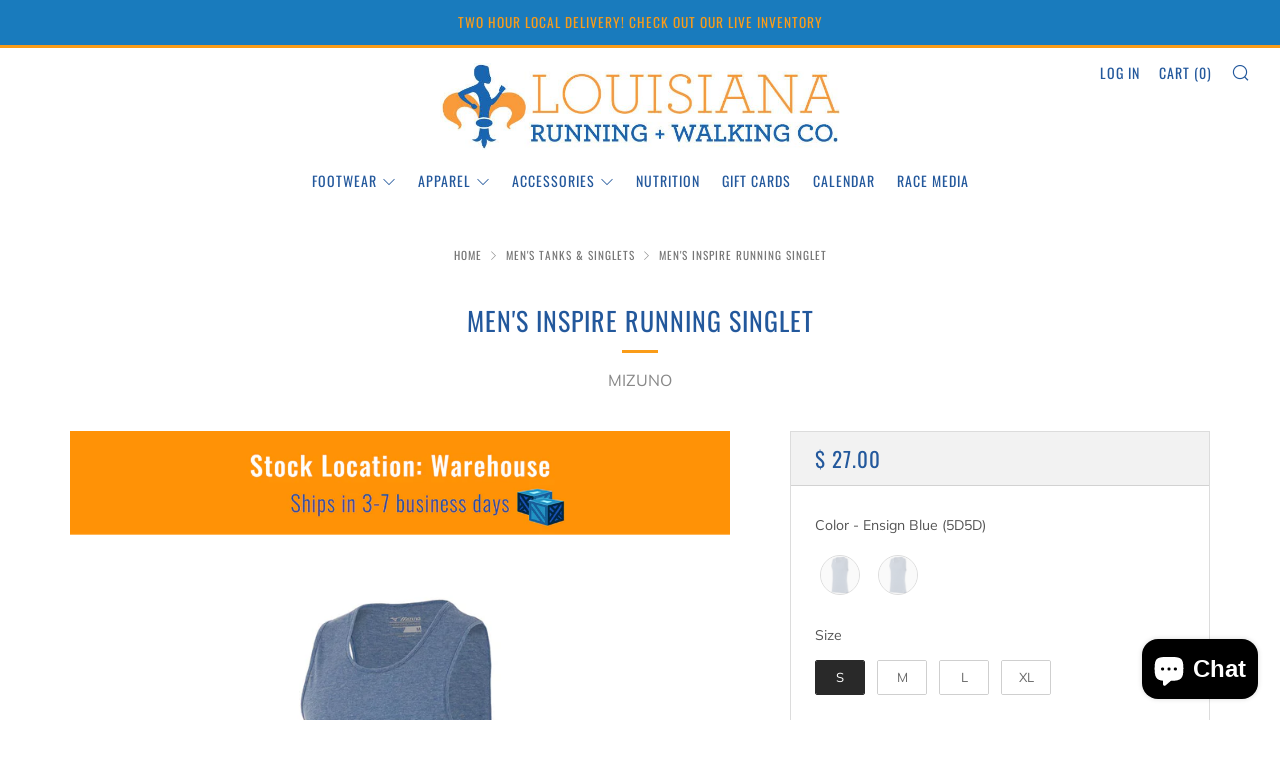

--- FILE ---
content_type: text/html; charset=utf-8
request_url: https://store.louisianarunning.com/collections/mens-tanks/products/m-insp-singl-5d5d
body_size: 106419
content:
<!doctype html>
<html class="no-js" lang="en">
<head>
<!-- starapps_core_start -->
<!-- This code is automatically managed by StarApps Studio -->
<!-- Please contact support@starapps.studio for any help -->
<!-- File location: snippets/starapps-core.liquid -->



<!-- starapps_core_end -->
<!--Content in content_for_header -->
<!--LayoutHub-Embed--><link rel="stylesheet" type="text/css" href="data:text/css;base64," media="all">
<!--LH--><!--/LayoutHub-Embed--><link rel="stylesheet" href="https://obscure-escarpment-2240.herokuapp.com/stylesheets/bcpo-front.css">
  <script>var bcpo_product={"id":7009233928254,"title":"Men's Inspire Running Singlet","handle":"m-insp-singl-5d5d","description":"\u003cmeta charset=\"utf-8\"\u003e\n\u003cdiv class=\"row\"\u003e\n\u003cdiv class=\"mz-productdetail-shortdesc col-xs-12\"\u003e\n\u003cp\u003eA performance singlet in MIZUNO's popular Inspire fabric that offers moisture wicking technology and softness you can't resist. Premium softness with premium performance.\u003c\/p\u003e\n\u003cp class=\"tab-content-header\"\u003eTECHNICAL DETAILS\u003c\/p\u003e\n\u003cul\u003e\n\u003cli\u003eMoisture Wicking\u003c\/li\u003e\n\u003cli\u003eSilver Grey Reflective MIZUNO RunBird Logo\u003c\/li\u003e\n\u003cli\u003eSoft Lightweight Fabric\u003c\/li\u003e\n\u003cli\u003eFlatlock Seaming\u003c\/li\u003e\n\u003cli\u003eMedia Friendly: headphone loop on the back of the collar\u003c\/li\u003e\n\u003c\/ul\u003e\n\u003c\/div\u003e\n\u003c\/div\u003e\n\u003cdiv class=\"mz-drop-zone\" id=\"mz-drop-zone-power-reviews\"\u003e\n\u003cdiv data-widget='{\"title\":\"Dropzone\"}' class=\"mz-cms-row\"\u003e\n\u003cdiv class=\"mz-cms-col-12-12\"\u003e\n\u003cdiv class=\"mz-cms-block\"\u003e\n\u003cdiv class=\"mz-cms-content\"\u003e\n\u003cdiv class=\"pr-reviewsnippet\" id=\"pr-reviewsnippet\"\u003e\n\u003cdiv class=\"p-w-r\"\u003e\n\u003csection class=\"pr-review-snippet-container\" data-testid=\"review-snippet\"\u003e\n\u003cdiv class=\"pr-snippet-stars-reco-inline pr-snippet-compact\"\u003e\n\u003cdiv class=\"pr-snippet-stars-reco-stars\"\u003e\n\u003cdiv class=\"pr-snippet\"\u003e\n\u003cdiv class=\"pr-snippet-stars-container\"\u003e\n\u003cdiv aria-label=\"Rated 4.3 out of 5 stars\" role=\"img\" class=\"pr-snippet-stars pr-snippet-stars-png\"\u003e\n\u003cdiv class=\"pr-rating-stars\" aria-hidden=\"true\"\u003e\n\u003cdiv class=\"pr-star-v4 pr-star-v4-100-filled\"\u003e\u003cbr\u003e\u003c\/div\u003e\n\u003c\/div\u003e\n\u003c\/div\u003e\n\u003c\/div\u003e\n\u003c\/div\u003e\n\u003c\/div\u003e\n\u003c\/div\u003e\n\u003c\/section\u003e\n\u003c\/div\u003e\n\u003c\/div\u003e\n\u003c\/div\u003e\n\u003c\/div\u003e\n\u003c\/div\u003e\n\u003c\/div\u003e\n\u003c\/div\u003e","published_at":"2022-07-15T17:46:05-05:00","created_at":"2022-07-01T16:56:01-05:00","vendor":"MIZUNO","type":"APPAREL","tags":["APPAREL","Blue","M Sleeveless Tops","M Tanks \u0026 Singlets","Men","MIZUNO","MIZUNO APPAREL","Tops"],"price":2700,"price_min":2700,"price_max":2700,"available":false,"price_varies":false,"compare_at_price":null,"compare_at_price_min":0,"compare_at_price_max":0,"compare_at_price_varies":false,"variants":[{"id":39797545566270,"title":"Ensign Blue (5D5D) \/ S","option1":"Ensign Blue (5D5D)","option2":"S","option3":null,"sku":"421645.5D5D-S","requires_shipping":true,"taxable":true,"featured_image":null,"available":false,"name":"Men's Inspire Running Singlet - Ensign Blue (5D5D) \/ S","public_title":"Ensign Blue (5D5D) \/ S","options":["Ensign Blue (5D5D)","S"],"price":2700,"weight":0,"compare_at_price":null,"inventory_quantity":0,"inventory_management":"shopify","inventory_policy":"deny","barcode":"889961448096","requires_selling_plan":false,"selling_plan_allocations":[]},{"id":41940118831166,"title":"Ensign Blue (5D5D) \/ M","option1":"Ensign Blue (5D5D)","option2":"M","option3":null,"sku":"421645.5D5D-M","requires_shipping":true,"taxable":true,"featured_image":null,"available":false,"name":"Men's Inspire Running Singlet - Ensign Blue (5D5D) \/ M","public_title":"Ensign Blue (5D5D) \/ M","options":["Ensign Blue (5D5D)","M"],"price":2700,"weight":0,"compare_at_price":null,"inventory_quantity":0,"inventory_management":"shopify","inventory_policy":"deny","barcode":"889961448102","requires_selling_plan":false,"selling_plan_allocations":[]},{"id":41940118863934,"title":"Ensign Blue (5D5D) \/ L","option1":"Ensign Blue (5D5D)","option2":"L","option3":null,"sku":"421645.5D5D-L","requires_shipping":true,"taxable":true,"featured_image":null,"available":false,"name":"Men's Inspire Running Singlet - Ensign Blue (5D5D) \/ L","public_title":"Ensign Blue (5D5D) \/ L","options":["Ensign Blue (5D5D)","L"],"price":2700,"weight":0,"compare_at_price":null,"inventory_quantity":0,"inventory_management":"shopify","inventory_policy":"deny","barcode":"889961448119","requires_selling_plan":false,"selling_plan_allocations":[]},{"id":41940118896702,"title":"Ensign Blue (5D5D) \/ XL","option1":"Ensign Blue (5D5D)","option2":"XL","option3":null,"sku":"421645.5D5D-XL","requires_shipping":true,"taxable":true,"featured_image":null,"available":false,"name":"Men's Inspire Running Singlet - Ensign Blue (5D5D) \/ XL","public_title":"Ensign Blue (5D5D) \/ XL","options":["Ensign Blue (5D5D)","XL"],"price":2700,"weight":0,"compare_at_price":null,"inventory_quantity":0,"inventory_management":"shopify","inventory_policy":"deny","barcode":null,"requires_selling_plan":false,"selling_plan_allocations":[]},{"id":41966385922110,"title":"Ensign Blue \/ S","option1":"Ensign Blue","option2":"S","option3":null,"sku":"421645.5D5D","requires_shipping":true,"taxable":true,"featured_image":null,"available":false,"name":"Men's Inspire Running Singlet - Ensign Blue \/ S","public_title":"Ensign Blue \/ S","options":["Ensign Blue","S"],"price":2700,"weight":0,"compare_at_price":null,"inventory_quantity":0,"inventory_management":"shopify","inventory_policy":"deny","barcode":"421645.5D5D.04.S","requires_selling_plan":false,"selling_plan_allocations":[]},{"id":41966385954878,"title":"Ensign Blue \/ M","option1":"Ensign Blue","option2":"M","option3":null,"sku":"421645.5D5D","requires_shipping":true,"taxable":true,"featured_image":null,"available":false,"name":"Men's Inspire Running Singlet - Ensign Blue \/ M","public_title":"Ensign Blue \/ M","options":["Ensign Blue","M"],"price":2700,"weight":0,"compare_at_price":null,"inventory_quantity":0,"inventory_management":"shopify","inventory_policy":"deny","barcode":"421645.5D5D.05.M","requires_selling_plan":false,"selling_plan_allocations":[]},{"id":41966385987646,"title":"Ensign Blue \/ L","option1":"Ensign Blue","option2":"L","option3":null,"sku":"421645.5D5D","requires_shipping":true,"taxable":true,"featured_image":null,"available":false,"name":"Men's Inspire Running Singlet - Ensign Blue \/ L","public_title":"Ensign Blue \/ L","options":["Ensign Blue","L"],"price":2700,"weight":0,"compare_at_price":null,"inventory_quantity":0,"inventory_management":"shopify","inventory_policy":"deny","barcode":"421645.5D5D.06.L","requires_selling_plan":false,"selling_plan_allocations":[]},{"id":41966386020414,"title":"Ensign Blue \/ XL","option1":"Ensign Blue","option2":"XL","option3":null,"sku":"421645.5D5D","requires_shipping":true,"taxable":true,"featured_image":null,"available":false,"name":"Men's Inspire Running Singlet - Ensign Blue \/ XL","public_title":"Ensign Blue \/ XL","options":["Ensign Blue","XL"],"price":2700,"weight":0,"compare_at_price":null,"inventory_quantity":0,"inventory_management":"shopify","inventory_policy":"deny","barcode":"421645.5D5D.07.XL","requires_selling_plan":false,"selling_plan_allocations":[]},{"id":41966386053182,"title":"Ensign Blue \/ XXL","option1":"Ensign Blue","option2":"XXL","option3":null,"sku":"421645.5D5D","requires_shipping":true,"taxable":true,"featured_image":null,"available":false,"name":"Men's Inspire Running Singlet - Ensign Blue \/ XXL","public_title":"Ensign Blue \/ XXL","options":["Ensign Blue","XXL"],"price":2700,"weight":0,"compare_at_price":null,"inventory_quantity":0,"inventory_management":"shopify","inventory_policy":"deny","barcode":"421645.5D5D.08.XXL","requires_selling_plan":false,"selling_plan_allocations":[]}],"images":["\/\/store.louisianarunning.com\/cdn\/shop\/products\/421645_5D5D.jpg?v=1755800088"],"featured_image":"\/\/store.louisianarunning.com\/cdn\/shop\/products\/421645_5D5D.jpg?v=1755800088","options":["Color","Size"],"media":[{"alt":null,"id":21790794874942,"position":1,"preview_image":{"aspect_ratio":1.0,"height":900,"width":900,"src":"\/\/store.louisianarunning.com\/cdn\/shop\/products\/421645_5D5D.jpg?v=1755800088"},"aspect_ratio":1.0,"height":900,"media_type":"image","src":"\/\/store.louisianarunning.com\/cdn\/shop\/products\/421645_5D5D.jpg?v=1755800088","width":900}],"requires_selling_plan":false,"selling_plan_groups":[],"content":"\u003cmeta charset=\"utf-8\"\u003e\n\u003cdiv class=\"row\"\u003e\n\u003cdiv class=\"mz-productdetail-shortdesc col-xs-12\"\u003e\n\u003cp\u003eA performance singlet in MIZUNO's popular Inspire fabric that offers moisture wicking technology and softness you can't resist. Premium softness with premium performance.\u003c\/p\u003e\n\u003cp class=\"tab-content-header\"\u003eTECHNICAL DETAILS\u003c\/p\u003e\n\u003cul\u003e\n\u003cli\u003eMoisture Wicking\u003c\/li\u003e\n\u003cli\u003eSilver Grey Reflective MIZUNO RunBird Logo\u003c\/li\u003e\n\u003cli\u003eSoft Lightweight Fabric\u003c\/li\u003e\n\u003cli\u003eFlatlock Seaming\u003c\/li\u003e\n\u003cli\u003eMedia Friendly: headphone loop on the back of the collar\u003c\/li\u003e\n\u003c\/ul\u003e\n\u003c\/div\u003e\n\u003c\/div\u003e\n\u003cdiv class=\"mz-drop-zone\" id=\"mz-drop-zone-power-reviews\"\u003e\n\u003cdiv data-widget='{\"title\":\"Dropzone\"}' class=\"mz-cms-row\"\u003e\n\u003cdiv class=\"mz-cms-col-12-12\"\u003e\n\u003cdiv class=\"mz-cms-block\"\u003e\n\u003cdiv class=\"mz-cms-content\"\u003e\n\u003cdiv class=\"pr-reviewsnippet\" id=\"pr-reviewsnippet\"\u003e\n\u003cdiv class=\"p-w-r\"\u003e\n\u003csection class=\"pr-review-snippet-container\" data-testid=\"review-snippet\"\u003e\n\u003cdiv class=\"pr-snippet-stars-reco-inline pr-snippet-compact\"\u003e\n\u003cdiv class=\"pr-snippet-stars-reco-stars\"\u003e\n\u003cdiv class=\"pr-snippet\"\u003e\n\u003cdiv class=\"pr-snippet-stars-container\"\u003e\n\u003cdiv aria-label=\"Rated 4.3 out of 5 stars\" role=\"img\" class=\"pr-snippet-stars pr-snippet-stars-png\"\u003e\n\u003cdiv class=\"pr-rating-stars\" aria-hidden=\"true\"\u003e\n\u003cdiv class=\"pr-star-v4 pr-star-v4-100-filled\"\u003e\u003cbr\u003e\u003c\/div\u003e\n\u003c\/div\u003e\n\u003c\/div\u003e\n\u003c\/div\u003e\n\u003c\/div\u003e\n\u003c\/div\u003e\n\u003c\/div\u003e\n\u003c\/section\u003e\n\u003c\/div\u003e\n\u003c\/div\u003e\n\u003c\/div\u003e\n\u003c\/div\u003e\n\u003c\/div\u003e\n\u003c\/div\u003e\n\u003c\/div\u003e"};  var bcpo_settings={"fallback":"buttons","auto_select":"on","load_main_image":"off","replaceImage":"on","border_style":"round","tooltips":"show","sold_out_style":"crossed-out","theme":"light","jumbo_colors":"medium","jumbo_images":"medium","circle_swatches":"","inventory_style":"amazon","override_ajax":"on","add_price_addons":"off","theme2":"off","money_format2":"$ {{amount}} USD","money_format_without_currency":"$ {{amount}}","show_currency":"off","file_upload_warning":"off","global_auto_image_options":"","global_color_options":"","global_colors":[{"key":"","value":"ecf42f"}],"shop_currency":"USD"};var inventory_quantity = [];inventory_quantity.push(0);inventory_quantity.push(0);inventory_quantity.push(0);inventory_quantity.push(0);inventory_quantity.push(0);inventory_quantity.push(0);inventory_quantity.push(0);inventory_quantity.push(0);inventory_quantity.push(0);if(bcpo_product) { for (var i = 0; i < bcpo_product.variants.length; i += 1) { bcpo_product.variants[i].inventory_quantity = inventory_quantity[i]; }}window.bcpo = window.bcpo || {}; bcpo.cart = {"note":null,"attributes":{},"original_total_price":0,"total_price":0,"total_discount":0,"total_weight":0.0,"item_count":0,"items":[],"requires_shipping":false,"currency":"USD","items_subtotal_price":0,"cart_level_discount_applications":[],"checkout_charge_amount":0}; bcpo.ogFormData = FormData;</script>

      
  	<meta charset="utf-8">
  	<meta http-equiv="X-UA-Compatible" content="IE=edge,chrome=1">
  	<meta name="viewport" content="width=device-width, initial-scale=1.0, height=device-height, minimum-scale=1.0, user-scalable=0">
  	<meta name="theme-color" content="#fa9c18">

	<!-- Network optimisations -->
<link rel="preconnect" href="//cdn.shopify.com" crossorigin>
<link rel="preconnect" href="//fonts.shopifycdn.com" crossorigin>
<link rel="preconnect" href="https://monorail-edge.shopifysvc.com">

<link rel="preload" as="style" href="//store.louisianarunning.com/cdn/shop/t/37/assets/theme-critical.css?enable_css_minification=1&v=134767517825337869281762146616"><link rel="preload" as="script" href="//store.louisianarunning.com/cdn/shop/t/37/assets/scrollreveal.min.js?v=163720458850474464051762146616"><link rel="preload" href="//store.louisianarunning.com/cdn/fonts/muli/muli_n4.e949947cfff05efcc994b2e2db40359a04fa9a92.woff2" as="font" type="font/woff2" crossorigin>
<link rel="preload" href="//store.louisianarunning.com/cdn/fonts/oswald/oswald_n4.7760ed7a63e536050f64bb0607ff70ce07a480bd.woff2" as="font" type="font/woff2" crossorigin>
<link rel="preload" href="//store.louisianarunning.com/cdn/fonts/oswald/oswald_n4.7760ed7a63e536050f64bb0607ff70ce07a480bd.woff2" as="font" type="font/woff2" crossorigin>
<link rel="preload" href="//store.louisianarunning.com/cdn/fonts/oswald/oswald_n4.7760ed7a63e536050f64bb0607ff70ce07a480bd.woff2" as="font" type="font/woff2" crossorigin>
<link rel="canonical" href="https://store.louisianarunning.com/products/m-insp-singl-5d5d">

	<!-- Title and description ================================================== --><title>Men&#39;s Inspire Running Singlet
&ndash; Louisiana Running + Walking Co.</title><meta name="description" content="A performance singlet in MIZUNO&#39;s popular Inspire fabric that offers moisture wicking technology and softness you can&#39;t resist. Premium softness with premium performance. TECHNICAL DETAILS Moisture Wicking Silver Grey Reflective MIZUNO RunBird Logo Soft Lightweight Fabric Flatlock Seaming Media Friendly: headphone loop"><!-- /snippets/social-meta-tags.liquid -->




<meta property="og:site_name" content="Louisiana Running + Walking Co.">
<meta property="og:url" content="https://store.louisianarunning.com/products/m-insp-singl-5d5d">
<meta property="og:title" content="Men&#39;s Inspire Running Singlet">
<meta property="og:type" content="product">
<meta property="og:description" content="A performance singlet in MIZUNO&#39;s popular Inspire fabric that offers moisture wicking technology and softness you can&#39;t resist. Premium softness with premium performance. TECHNICAL DETAILS Moisture Wicking Silver Grey Reflective MIZUNO RunBird Logo Soft Lightweight Fabric Flatlock Seaming Media Friendly: headphone loop">

  <meta property="og:price:amount" content="27.00">
  <meta property="og:price:currency" content="USD">

<meta property="og:image" content="http://store.louisianarunning.com/cdn/shop/products/421645_5D5D_1200x1200.jpg?v=1755800088">
<meta property="og:image:secure_url" content="https://store.louisianarunning.com/cdn/shop/products/421645_5D5D_1200x1200.jpg?v=1755800088">


<meta name="twitter:card" content="summary_large_image">
<meta name="twitter:title" content="Men&#39;s Inspire Running Singlet">
<meta name="twitter:description" content="A performance singlet in MIZUNO&#39;s popular Inspire fabric that offers moisture wicking technology and softness you can&#39;t resist. Premium softness with premium performance. TECHNICAL DETAILS Moisture Wicking Silver Grey Reflective MIZUNO RunBird Logo Soft Lightweight Fabric Flatlock Seaming Media Friendly: headphone loop">

  	<!-- JS before CSSOM =================================================== -->
  	<script type="text/javascript">
		theme = {};
		theme.t = {};
	    theme.t.add_to_cart = 'Add to Cart';
	    theme.t.sold_out = 'Sold Out';
	    theme.t.unavailable = 'Unavailable';
	    theme.money_format = '$ {{amount}}';
		theme.map = {};
		theme.map_settings_url="//store.louisianarunning.com/cdn/shop/t/37/assets/map_settings.min.js?v=55973849163231613841762146616";
		theme.cart_type = 'modal';
		theme.cart_ajax = true;
		theme.routes = {
			rootUrl: "/",
			rootUrlSlash: "/",
			cartUrl: "/cart",
			cartAddUrl: "/cart/add",
			cartChangeUrl: "/cart/change"
		};
		theme.assets = {
			plyr: "//store.louisianarunning.com/cdn/shop/t/37/assets/plyr.min.js?v=4209607025050129391762146616",
			masonry: "//store.louisianarunning.com/cdn/shop/t/37/assets/masonry.min.js?v=52946867241060388171762146616",
			photoswipe: "//store.louisianarunning.com/cdn/shop/t/37/assets/photoswipe.min.js?v=25365026511866153621762146616",
			fecha: "//store.louisianarunning.com/cdn/shop/t/37/assets/fecha.min.js?v=77892649025288305351762146616"
		};
	</script>
	
	<style id="fontsupporttest">@font-face{font-family:"font";src:url("https://")}</style>
	<script type="text/javascript">
		function supportsFontFace() {
			function blacklist() {
				var match = /(WebKit|windows phone.+trident)\/(\d+)/i.exec(navigator.userAgent);
				return match && parseInt(match[2], 10) < (match[1] == 'WebKit' ? 533 : 6);
			}
			function hasFontFaceSrc() {
				var style = document.getElementById('fontsupporttest');
				var sheet = style.sheet || style.styleSheet;
				var cssText = sheet ? (sheet.cssRules && sheet.cssRules[0] ? sheet.cssRules[0].cssText : sheet.cssText || '') : '';
				return /src/i.test(cssText);
			}
			return !blacklist() && hasFontFaceSrc();
		}
		document.documentElement.classList.replace('no-js', 'js');
		if (window.matchMedia("(pointer: coarse)").matches) {document.documentElement.classList.add('touchevents')} else {document.documentElement.classList.add('no-touchevents')}
		if (supportsFontFace()) {document.documentElement.classList.add('fontface')}
	</script>
  	<script src="//store.louisianarunning.com/cdn/shop/t/37/assets/jquery.min.js?v=115860211936397945481762146616" defer="defer"></script>
  	<script src="//store.louisianarunning.com/cdn/shop/t/37/assets/vendor.min.js?v=91934266268907694051762146616" defer="defer"></script>
  	<script src="//store.louisianarunning.com/cdn/shop/t/37/assets/ajax-cart.js?v=51580153416589594931762146616" defer="defer"></script>

  	<!-- CSS ================================================== -->
  	
<style data-shopify>





:root {
	--color--brand: #fa9c18;
	--color--brand-dark: #f39005;
	--color--brand-light: #fba731;

	--color--accent: #f5f5f5;
	--color--accent-dark: #e8e8e8;

	--color--link: #fddcae;
	--color--link-dark: #764603;

	--color--text: #535353;
	--color--text-light: rgba(83, 83, 83, 0.7);
	--color--text-lighter: rgba(83, 83, 83, 0.5);
	--color--text-lightest: rgba(83, 83, 83, 0.2);
	--color--text-bg: rgba(83, 83, 83, 0.1);

	--color--text-bg: rgba(83, 83, 83, 0.1);

	--color--headings: #23589c;
	--color--alt-text: #888888;
	--color--btn: #030000;

	--color--product-bg: #f5f5f5;
	--color--product-sale: #c00000;

	--color--drawer-bg: #f5f5f5;

	--color--bg: #FFFFFF;
	--color--bg-alpha: rgba(255, 255, 255, 0.8);
	--color--bg-light: #ffffff;
	--color--bg-dark: #f2f2f2;

	--font--size-base: 15;
	--font--line-base: 30;

	--font--size-h1: 34;
	--font--size-h2: 26;
	--font--size-h3: 20;
	--font--size-h4: 19;
	--font--size-h5: 16;
	--font--size-h6: 15;

	--font--body: Muli, sans-serif;
	--font--body-style: normal;
    --font--body-weight: 400;

    --font--title: Oswald, sans-serif;
	--font--title-weight: 400;
	--font--title-style: normal;
	--font--title-space: 1px;
	--font--title-transform: uppercase;
	--font--title-border: 1;
	--font--title-border-size: 3px;

	--font--nav: Oswald, sans-serif;
	--font--nav-weight: 400;
	--font--nav-style: normal;
	--font--nav-space: 1px;
	--font--nav-transform: uppercase;
	--font--nav-size: 14px;

	--font--button: Oswald, sans-serif;
	--font--button-weight: 400;
	--font--button-style: normal;
	--font--button-space: 1px;
	--font--button-transform: uppercase;
	--font--button-size: 13px;
	--font--button-mobile-size: 12px;

	--font--icon-url: //store.louisianarunning.com/cdn/shop/t/37/assets/sb-icons.eot?v=69961381625854386191762146616;
}
</style>
	<style>@font-face {
  font-family: Muli;
  font-weight: 400;
  font-style: normal;
  font-display: swap;
  src: url("//store.louisianarunning.com/cdn/fonts/muli/muli_n4.e949947cfff05efcc994b2e2db40359a04fa9a92.woff2") format("woff2"),
       url("//store.louisianarunning.com/cdn/fonts/muli/muli_n4.35355e4a0c27c9bc94d9af3f9bcb586d8229277a.woff") format("woff");
}

@font-face {
  font-family: Oswald;
  font-weight: 400;
  font-style: normal;
  font-display: swap;
  src: url("//store.louisianarunning.com/cdn/fonts/oswald/oswald_n4.7760ed7a63e536050f64bb0607ff70ce07a480bd.woff2") format("woff2"),
       url("//store.louisianarunning.com/cdn/fonts/oswald/oswald_n4.ae5e497f60fc686568afe76e9ff1872693c533e9.woff") format("woff");
}

@font-face {
  font-family: Oswald;
  font-weight: 400;
  font-style: normal;
  font-display: swap;
  src: url("//store.louisianarunning.com/cdn/fonts/oswald/oswald_n4.7760ed7a63e536050f64bb0607ff70ce07a480bd.woff2") format("woff2"),
       url("//store.louisianarunning.com/cdn/fonts/oswald/oswald_n4.ae5e497f60fc686568afe76e9ff1872693c533e9.woff") format("woff");
}

@font-face {
  font-family: Oswald;
  font-weight: 400;
  font-style: normal;
  font-display: swap;
  src: url("//store.louisianarunning.com/cdn/fonts/oswald/oswald_n4.7760ed7a63e536050f64bb0607ff70ce07a480bd.woff2") format("woff2"),
       url("//store.louisianarunning.com/cdn/fonts/oswald/oswald_n4.ae5e497f60fc686568afe76e9ff1872693c533e9.woff") format("woff");
}

@font-face {
  font-family: Muli;
  font-weight: 700;
  font-style: normal;
  font-display: swap;
  src: url("//store.louisianarunning.com/cdn/fonts/muli/muli_n7.c8c44d0404947d89610714223e630c4cbe005587.woff2") format("woff2"),
       url("//store.louisianarunning.com/cdn/fonts/muli/muli_n7.4cbcffea6175d46b4d67e9408244a5b38c2ac568.woff") format("woff");
}

@font-face {
  font-family: Muli;
  font-weight: 400;
  font-style: italic;
  font-display: swap;
  src: url("//store.louisianarunning.com/cdn/fonts/muli/muli_i4.c0a1ea800bab5884ab82e4eb25a6bd25121bd08c.woff2") format("woff2"),
       url("//store.louisianarunning.com/cdn/fonts/muli/muli_i4.a6c39b1b31d876de7f99b3646461aa87120de6ed.woff") format("woff");
}

@font-face {
  font-family: Muli;
  font-weight: 700;
  font-style: italic;
  font-display: swap;
  src: url("//store.louisianarunning.com/cdn/fonts/muli/muli_i7.34eedbf231efa20bd065d55f6f71485730632c7b.woff2") format("woff2"),
       url("//store.louisianarunning.com/cdn/fonts/muli/muli_i7.2b4df846821493e68344d0b0212997d071bf38b7.woff") format("woff");
}

</style>

<link rel="stylesheet" href="//store.louisianarunning.com/cdn/shop/t/37/assets/theme-critical.css?enable_css_minification=1&v=134767517825337869281762146616">

<link rel="preload" href="//store.louisianarunning.com/cdn/shop/t/37/assets/theme.css?enable_css_minification=1&v=152837452394393713091762146616" as="style" onload="this.onload=null;this.rel='stylesheet'">
<noscript><link rel="stylesheet" href="//store.louisianarunning.com/cdn/shop/t/37/assets/theme.css?enable_css_minification=1&v=152837452394393713091762146616"></noscript>
<script>
	/*! loadCSS rel=preload polyfill. [c]2017 Filament Group, Inc. MIT License */
	(function(w){"use strict";if(!w.loadCSS){w.loadCSS=function(){}}var rp=loadCSS.relpreload={};rp.support=(function(){var ret;try{ret=w.document.createElement("link").relList.supports("preload")}catch(e){ret=false}return function(){return ret}})();rp.bindMediaToggle=function(link){var finalMedia=link.media||"all";function enableStylesheet(){if(link.addEventListener){link.removeEventListener("load",enableStylesheet)}else if(link.attachEvent){link.detachEvent("onload",enableStylesheet)}link.setAttribute("onload",null);link.media=finalMedia}if(link.addEventListener){link.addEventListener("load",enableStylesheet)}else if(link.attachEvent){link.attachEvent("onload",enableStylesheet)}setTimeout(function(){link.rel="stylesheet";link.media="only x"});setTimeout(enableStylesheet,3000)};rp.poly=function(){if(rp.support()){return}var links=w.document.getElementsByTagName("link");for(var i=0;i<links.length;i+=1){var link=links[i];if(link.rel==="preload"&&link.getAttribute("as")==="style"&&!link.getAttribute("data-loadcss")){link.setAttribute("data-loadcss",true);rp.bindMediaToggle(link)}}};if(!rp.support()){rp.poly();var run=w.setInterval(rp.poly,500);if(w.addEventListener){w.addEventListener("load",function(){rp.poly();w.clearInterval(run)})}else if(w.attachEvent){w.attachEvent("onload",function(){rp.poly();w.clearInterval(run)})}}if(typeof exports!=="undefined"){exports.loadCSS=loadCSS}else{w.loadCSS=loadCSS}}(typeof global!=="undefined"?global:this));
</script>

	<!-- JS after CSSOM=================================================== -->
  	<script src="//store.louisianarunning.com/cdn/shop/t/37/assets/theme.js?v=182861085554203576911762182264" defer="defer"></script>
  	<script src="//store.louisianarunning.com/cdn/shop/t/37/assets/custom.js?v=152733329445290166911762146616" defer="defer"></script>

	

  	
		<script src="//store.louisianarunning.com/cdn/shop/t/37/assets/scrollreveal.min.js?v=163720458850474464051762146616"></script>
	
  	

	<!-- Header hook for plugins ================================================== -->
  	<script>window.performance && window.performance.mark && window.performance.mark('shopify.content_for_header.start');</script><meta name="google-site-verification" content="6ecjng4cKKONDqzGb6yZE4flYPD-UT3XB35l1FmFcjY">
<meta id="shopify-digital-wallet" name="shopify-digital-wallet" content="/9822240/digital_wallets/dialog">
<meta name="shopify-checkout-api-token" content="55c8ea842528fb27a79b5e292ef58a68">
<link rel="alternate" type="application/json+oembed" href="https://store.louisianarunning.com/products/m-insp-singl-5d5d.oembed">
<script async="async" src="/checkouts/internal/preloads.js?locale=en-US"></script>
<link rel="preconnect" href="https://shop.app" crossorigin="anonymous">
<script async="async" src="https://shop.app/checkouts/internal/preloads.js?locale=en-US&shop_id=9822240" crossorigin="anonymous"></script>
<script id="shopify-features" type="application/json">{"accessToken":"55c8ea842528fb27a79b5e292ef58a68","betas":["rich-media-storefront-analytics"],"domain":"store.louisianarunning.com","predictiveSearch":true,"shopId":9822240,"locale":"en"}</script>
<script>var Shopify = Shopify || {};
Shopify.shop = "southernrunner.myshopify.com";
Shopify.locale = "en";
Shopify.currency = {"active":"USD","rate":"1.0"};
Shopify.country = "US";
Shopify.theme = {"name":"Copy of Copy of Venue (Enhancify-Dev) Nov 1 MLV","id":136209793086,"schema_name":"Venue","schema_version":"5.0.2","theme_store_id":836,"role":"main"};
Shopify.theme.handle = "null";
Shopify.theme.style = {"id":null,"handle":null};
Shopify.cdnHost = "store.louisianarunning.com/cdn";
Shopify.routes = Shopify.routes || {};
Shopify.routes.root = "/";</script>
<script type="module">!function(o){(o.Shopify=o.Shopify||{}).modules=!0}(window);</script>
<script>!function(o){function n(){var o=[];function n(){o.push(Array.prototype.slice.apply(arguments))}return n.q=o,n}var t=o.Shopify=o.Shopify||{};t.loadFeatures=n(),t.autoloadFeatures=n()}(window);</script>
<script>
  window.ShopifyPay = window.ShopifyPay || {};
  window.ShopifyPay.apiHost = "shop.app\/pay";
  window.ShopifyPay.redirectState = null;
</script>
<script id="shop-js-analytics" type="application/json">{"pageType":"product"}</script>
<script defer="defer" async type="module" src="//store.louisianarunning.com/cdn/shopifycloud/shop-js/modules/v2/client.init-shop-cart-sync_BdyHc3Nr.en.esm.js"></script>
<script defer="defer" async type="module" src="//store.louisianarunning.com/cdn/shopifycloud/shop-js/modules/v2/chunk.common_Daul8nwZ.esm.js"></script>
<script type="module">
  await import("//store.louisianarunning.com/cdn/shopifycloud/shop-js/modules/v2/client.init-shop-cart-sync_BdyHc3Nr.en.esm.js");
await import("//store.louisianarunning.com/cdn/shopifycloud/shop-js/modules/v2/chunk.common_Daul8nwZ.esm.js");

  window.Shopify.SignInWithShop?.initShopCartSync?.({"fedCMEnabled":true,"windoidEnabled":true});

</script>
<script defer="defer" async type="module" src="//store.louisianarunning.com/cdn/shopifycloud/shop-js/modules/v2/client.payment-terms_MV4M3zvL.en.esm.js"></script>
<script defer="defer" async type="module" src="//store.louisianarunning.com/cdn/shopifycloud/shop-js/modules/v2/chunk.common_Daul8nwZ.esm.js"></script>
<script defer="defer" async type="module" src="//store.louisianarunning.com/cdn/shopifycloud/shop-js/modules/v2/chunk.modal_CQq8HTM6.esm.js"></script>
<script type="module">
  await import("//store.louisianarunning.com/cdn/shopifycloud/shop-js/modules/v2/client.payment-terms_MV4M3zvL.en.esm.js");
await import("//store.louisianarunning.com/cdn/shopifycloud/shop-js/modules/v2/chunk.common_Daul8nwZ.esm.js");
await import("//store.louisianarunning.com/cdn/shopifycloud/shop-js/modules/v2/chunk.modal_CQq8HTM6.esm.js");

  
</script>
<script>
  window.Shopify = window.Shopify || {};
  if (!window.Shopify.featureAssets) window.Shopify.featureAssets = {};
  window.Shopify.featureAssets['shop-js'] = {"shop-cart-sync":["modules/v2/client.shop-cart-sync_QYOiDySF.en.esm.js","modules/v2/chunk.common_Daul8nwZ.esm.js"],"init-fed-cm":["modules/v2/client.init-fed-cm_DchLp9rc.en.esm.js","modules/v2/chunk.common_Daul8nwZ.esm.js"],"shop-button":["modules/v2/client.shop-button_OV7bAJc5.en.esm.js","modules/v2/chunk.common_Daul8nwZ.esm.js"],"init-windoid":["modules/v2/client.init-windoid_DwxFKQ8e.en.esm.js","modules/v2/chunk.common_Daul8nwZ.esm.js"],"shop-cash-offers":["modules/v2/client.shop-cash-offers_DWtL6Bq3.en.esm.js","modules/v2/chunk.common_Daul8nwZ.esm.js","modules/v2/chunk.modal_CQq8HTM6.esm.js"],"shop-toast-manager":["modules/v2/client.shop-toast-manager_CX9r1SjA.en.esm.js","modules/v2/chunk.common_Daul8nwZ.esm.js"],"init-shop-email-lookup-coordinator":["modules/v2/client.init-shop-email-lookup-coordinator_UhKnw74l.en.esm.js","modules/v2/chunk.common_Daul8nwZ.esm.js"],"pay-button":["modules/v2/client.pay-button_DzxNnLDY.en.esm.js","modules/v2/chunk.common_Daul8nwZ.esm.js"],"avatar":["modules/v2/client.avatar_BTnouDA3.en.esm.js"],"init-shop-cart-sync":["modules/v2/client.init-shop-cart-sync_BdyHc3Nr.en.esm.js","modules/v2/chunk.common_Daul8nwZ.esm.js"],"shop-login-button":["modules/v2/client.shop-login-button_D8B466_1.en.esm.js","modules/v2/chunk.common_Daul8nwZ.esm.js","modules/v2/chunk.modal_CQq8HTM6.esm.js"],"init-customer-accounts-sign-up":["modules/v2/client.init-customer-accounts-sign-up_C8fpPm4i.en.esm.js","modules/v2/client.shop-login-button_D8B466_1.en.esm.js","modules/v2/chunk.common_Daul8nwZ.esm.js","modules/v2/chunk.modal_CQq8HTM6.esm.js"],"init-shop-for-new-customer-accounts":["modules/v2/client.init-shop-for-new-customer-accounts_CVTO0Ztu.en.esm.js","modules/v2/client.shop-login-button_D8B466_1.en.esm.js","modules/v2/chunk.common_Daul8nwZ.esm.js","modules/v2/chunk.modal_CQq8HTM6.esm.js"],"init-customer-accounts":["modules/v2/client.init-customer-accounts_dRgKMfrE.en.esm.js","modules/v2/client.shop-login-button_D8B466_1.en.esm.js","modules/v2/chunk.common_Daul8nwZ.esm.js","modules/v2/chunk.modal_CQq8HTM6.esm.js"],"shop-follow-button":["modules/v2/client.shop-follow-button_CkZpjEct.en.esm.js","modules/v2/chunk.common_Daul8nwZ.esm.js","modules/v2/chunk.modal_CQq8HTM6.esm.js"],"lead-capture":["modules/v2/client.lead-capture_BntHBhfp.en.esm.js","modules/v2/chunk.common_Daul8nwZ.esm.js","modules/v2/chunk.modal_CQq8HTM6.esm.js"],"checkout-modal":["modules/v2/client.checkout-modal_CfxcYbTm.en.esm.js","modules/v2/chunk.common_Daul8nwZ.esm.js","modules/v2/chunk.modal_CQq8HTM6.esm.js"],"shop-login":["modules/v2/client.shop-login_Da4GZ2H6.en.esm.js","modules/v2/chunk.common_Daul8nwZ.esm.js","modules/v2/chunk.modal_CQq8HTM6.esm.js"],"payment-terms":["modules/v2/client.payment-terms_MV4M3zvL.en.esm.js","modules/v2/chunk.common_Daul8nwZ.esm.js","modules/v2/chunk.modal_CQq8HTM6.esm.js"]};
</script>
<script>(function() {
  var isLoaded = false;
  function asyncLoad() {
    if (isLoaded) return;
    isLoaded = true;
    var urls = ["https:\/\/shy.elfsight.com\/p\/platform.js?shop=southernrunner.myshopify.com"];
    for (var i = 0; i < urls.length; i++) {
      var s = document.createElement('script');
      s.type = 'text/javascript';
      s.async = true;
      s.src = urls[i];
      var x = document.getElementsByTagName('script')[0];
      x.parentNode.insertBefore(s, x);
    }
  };
  if(window.attachEvent) {
    window.attachEvent('onload', asyncLoad);
  } else {
    window.addEventListener('load', asyncLoad, false);
  }
})();</script>
<script id="__st">var __st={"a":9822240,"offset":-21600,"reqid":"1a2d10c3-26fc-4efe-b894-0bea21488177-1769026369","pageurl":"store.louisianarunning.com\/collections\/mens-tanks\/products\/m-insp-singl-5d5d","u":"c9e030f6d175","p":"product","rtyp":"product","rid":7009233928254};</script>
<script>window.ShopifyPaypalV4VisibilityTracking = true;</script>
<script id="captcha-bootstrap">!function(){'use strict';const t='contact',e='account',n='new_comment',o=[[t,t],['blogs',n],['comments',n],[t,'customer']],c=[[e,'customer_login'],[e,'guest_login'],[e,'recover_customer_password'],[e,'create_customer']],r=t=>t.map((([t,e])=>`form[action*='/${t}']:not([data-nocaptcha='true']) input[name='form_type'][value='${e}']`)).join(','),a=t=>()=>t?[...document.querySelectorAll(t)].map((t=>t.form)):[];function s(){const t=[...o],e=r(t);return a(e)}const i='password',u='form_key',d=['recaptcha-v3-token','g-recaptcha-response','h-captcha-response',i],f=()=>{try{return window.sessionStorage}catch{return}},m='__shopify_v',_=t=>t.elements[u];function p(t,e,n=!1){try{const o=window.sessionStorage,c=JSON.parse(o.getItem(e)),{data:r}=function(t){const{data:e,action:n}=t;return t[m]||n?{data:e,action:n}:{data:t,action:n}}(c);for(const[e,n]of Object.entries(r))t.elements[e]&&(t.elements[e].value=n);n&&o.removeItem(e)}catch(o){console.error('form repopulation failed',{error:o})}}const l='form_type',E='cptcha';function T(t){t.dataset[E]=!0}const w=window,h=w.document,L='Shopify',v='ce_forms',y='captcha';let A=!1;((t,e)=>{const n=(g='f06e6c50-85a8-45c8-87d0-21a2b65856fe',I='https://cdn.shopify.com/shopifycloud/storefront-forms-hcaptcha/ce_storefront_forms_captcha_hcaptcha.v1.5.2.iife.js',D={infoText:'Protected by hCaptcha',privacyText:'Privacy',termsText:'Terms'},(t,e,n)=>{const o=w[L][v],c=o.bindForm;if(c)return c(t,g,e,D).then(n);var r;o.q.push([[t,g,e,D],n]),r=I,A||(h.body.append(Object.assign(h.createElement('script'),{id:'captcha-provider',async:!0,src:r})),A=!0)});var g,I,D;w[L]=w[L]||{},w[L][v]=w[L][v]||{},w[L][v].q=[],w[L][y]=w[L][y]||{},w[L][y].protect=function(t,e){n(t,void 0,e),T(t)},Object.freeze(w[L][y]),function(t,e,n,w,h,L){const[v,y,A,g]=function(t,e,n){const i=e?o:[],u=t?c:[],d=[...i,...u],f=r(d),m=r(i),_=r(d.filter((([t,e])=>n.includes(e))));return[a(f),a(m),a(_),s()]}(w,h,L),I=t=>{const e=t.target;return e instanceof HTMLFormElement?e:e&&e.form},D=t=>v().includes(t);t.addEventListener('submit',(t=>{const e=I(t);if(!e)return;const n=D(e)&&!e.dataset.hcaptchaBound&&!e.dataset.recaptchaBound,o=_(e),c=g().includes(e)&&(!o||!o.value);(n||c)&&t.preventDefault(),c&&!n&&(function(t){try{if(!f())return;!function(t){const e=f();if(!e)return;const n=_(t);if(!n)return;const o=n.value;o&&e.removeItem(o)}(t);const e=Array.from(Array(32),(()=>Math.random().toString(36)[2])).join('');!function(t,e){_(t)||t.append(Object.assign(document.createElement('input'),{type:'hidden',name:u})),t.elements[u].value=e}(t,e),function(t,e){const n=f();if(!n)return;const o=[...t.querySelectorAll(`input[type='${i}']`)].map((({name:t})=>t)),c=[...d,...o],r={};for(const[a,s]of new FormData(t).entries())c.includes(a)||(r[a]=s);n.setItem(e,JSON.stringify({[m]:1,action:t.action,data:r}))}(t,e)}catch(e){console.error('failed to persist form',e)}}(e),e.submit())}));const S=(t,e)=>{t&&!t.dataset[E]&&(n(t,e.some((e=>e===t))),T(t))};for(const o of['focusin','change'])t.addEventListener(o,(t=>{const e=I(t);D(e)&&S(e,y())}));const B=e.get('form_key'),M=e.get(l),P=B&&M;t.addEventListener('DOMContentLoaded',(()=>{const t=y();if(P)for(const e of t)e.elements[l].value===M&&p(e,B);[...new Set([...A(),...v().filter((t=>'true'===t.dataset.shopifyCaptcha))])].forEach((e=>S(e,t)))}))}(h,new URLSearchParams(w.location.search),n,t,e,['guest_login'])})(!0,!0)}();</script>
<script integrity="sha256-4kQ18oKyAcykRKYeNunJcIwy7WH5gtpwJnB7kiuLZ1E=" data-source-attribution="shopify.loadfeatures" defer="defer" src="//store.louisianarunning.com/cdn/shopifycloud/storefront/assets/storefront/load_feature-a0a9edcb.js" crossorigin="anonymous"></script>
<script crossorigin="anonymous" defer="defer" src="//store.louisianarunning.com/cdn/shopifycloud/storefront/assets/shopify_pay/storefront-65b4c6d7.js?v=20250812"></script>
<script data-source-attribution="shopify.dynamic_checkout.dynamic.init">var Shopify=Shopify||{};Shopify.PaymentButton=Shopify.PaymentButton||{isStorefrontPortableWallets:!0,init:function(){window.Shopify.PaymentButton.init=function(){};var t=document.createElement("script");t.src="https://store.louisianarunning.com/cdn/shopifycloud/portable-wallets/latest/portable-wallets.en.js",t.type="module",document.head.appendChild(t)}};
</script>
<script data-source-attribution="shopify.dynamic_checkout.buyer_consent">
  function portableWalletsHideBuyerConsent(e){var t=document.getElementById("shopify-buyer-consent"),n=document.getElementById("shopify-subscription-policy-button");t&&n&&(t.classList.add("hidden"),t.setAttribute("aria-hidden","true"),n.removeEventListener("click",e))}function portableWalletsShowBuyerConsent(e){var t=document.getElementById("shopify-buyer-consent"),n=document.getElementById("shopify-subscription-policy-button");t&&n&&(t.classList.remove("hidden"),t.removeAttribute("aria-hidden"),n.addEventListener("click",e))}window.Shopify?.PaymentButton&&(window.Shopify.PaymentButton.hideBuyerConsent=portableWalletsHideBuyerConsent,window.Shopify.PaymentButton.showBuyerConsent=portableWalletsShowBuyerConsent);
</script>
<script data-source-attribution="shopify.dynamic_checkout.cart.bootstrap">document.addEventListener("DOMContentLoaded",(function(){function t(){return document.querySelector("shopify-accelerated-checkout-cart, shopify-accelerated-checkout")}if(t())Shopify.PaymentButton.init();else{new MutationObserver((function(e,n){t()&&(Shopify.PaymentButton.init(),n.disconnect())})).observe(document.body,{childList:!0,subtree:!0})}}));
</script>
<link id="shopify-accelerated-checkout-styles" rel="stylesheet" media="screen" href="https://store.louisianarunning.com/cdn/shopifycloud/portable-wallets/latest/accelerated-checkout-backwards-compat.css" crossorigin="anonymous">
<style id="shopify-accelerated-checkout-cart">
        #shopify-buyer-consent {
  margin-top: 1em;
  display: inline-block;
  width: 100%;
}

#shopify-buyer-consent.hidden {
  display: none;
}

#shopify-subscription-policy-button {
  background: none;
  border: none;
  padding: 0;
  text-decoration: underline;
  font-size: inherit;
  cursor: pointer;
}

#shopify-subscription-policy-button::before {
  box-shadow: none;
}

      </style>

<script>window.performance && window.performance.mark && window.performance.mark('shopify.content_for_header.end');</script>
  




  

<script id="sca_fg_cart_ShowGiftAsProductTemplate" type="text/template">
  
  <div class="item not-sca-qv" id="sca-freegift-{{productID}}">
    <a class="close_box" style="display: none;position: absolute;top:5px;right: 10px;font-size: 22px;font-weight: bold;cursor: pointer;text-decoration:none;color: #aaa;">×</a>
    <a href="/products/{{productHandle}}" target="_blank"><img style="margin-left: auto; margin-right: auto; width: 50%;" class="lazyOwl" data-src="{{productImageURL}}"></a>
    <div class="sca-product-shop">
      <div class="review-summary3">
        <div class="yotpo bottomLine" style="text-align:center"
          data-product-id="{{productID}}"
          data-product-models="{{productID}}"
          data-name="{{productTitle}}"
          data-url="/products/{{productHandle}}">
        </div>
      </div>
      <div class="f-fix"><span class="sca-product-title" style="white-space: nowrap;color:#000;{{showfgTitle}}">{{productTitle}}</span>
          <div id="product-variants-{{productID}}">
            <div class="sca-price" id="price-field-{{productID}}">
              <span class="sca-old-price">{{variant_compare_at_price}}</span>
              <span class="sca-special-price">{{variant_price}}</span>
            </div>
            <div id="stay-content-sca-freegift-{{productID}}" class="sca-fg-cart-item">
              <a class="close_box" style="display: none;position: absolute;top:5px;right: 10px;font-size: 22px;font-weight: bold;cursor: pointer;text-decoration:none;color: #aaa;">×</a>
              <select id="product-select-{{productID}}" name="id" style="display: none">
                {{optionVariantData}}
              </select>
            </div>
          </div>
          <button type='button' id="sca-btn-select-{{productID}}" class="sca-button" onclick="onclickSelect_{{productID}}();"><span>{{SelectButton}}</span></button>
          <button type='button' id="sca-btn-{{productID}}" class="sca-button" style="display: none"><span>{{AddToCartButton}}</span></button>
      </div>
    </div>
  </div>
  
</script>
<script id = "sca_fg_cart_ShowGiftAsProductScriptTemplate" type="text/template">
  
  
    var selectCallback_{{productID}}=function(t,a){if(t?(t.available?(SECOMAPP.jQuery("#sca-btn-{{productID}}").removeClass("disabled").removeAttr("disabled").html("<span>{{AddToCartButton}}</span>").fadeTo(200,1),SECOMAPP.jQuery("#sca-btn-{{productID}}").unbind("click"),SECOMAPP.jQuery("#sca-btn-{{productID}}").click(SECOMAPP.jQuery.proxy(function(){SECOMAPP.addGiftToCart(t.id,1)},t))):SECOMAPP.jQuery("#sca-btn-{{productID}}").html("<span>{{UnavailableButton}}</span>").addClass("disabled").attr("disabled","disabled").fadeTo(200,.5),t.compare_at_price>t.price?SECOMAPP.jQuery("#price-field-{{productID}}").html("<span class='sca-old-price'>"+SECOMAPP.formatMoney(t.compare_at_price)+"</span>&nbsp;<s class='sca-special-price'>"+SECOMAPP.formatMoney(t.price)+"</s>"):SECOMAPP.jQuery("#price-field-{{productID}}").html("<span class='sca-special-price'>"+SECOMAPP.formatMoney(t.price)+"</span>")):SECOMAPP.jQuery("#sca-btn-{{productID}}").html("<span>{{UnavailableButton}}</span>").addClass("disabled").attr("disabled","disabled").fadeTo(200,.5),t&&t.featured_image){var e=SECOMAPP.jQuery("#sca-freegift-{{productID}} img"),_=t.featured_image,c=e[0];Shopify.Image.switchImage(_,c,function(t,a,e){SECOMAPP.jQuery(e).parents("a").attr("href",t),SECOMAPP.jQuery(e).attr("src",t)})}},onclickSelect_{{productID}}=function(t){SECOMAPP.jQuery.getJSON("/products/{{productHandle}}.js",{_:(new Date).getTime()},function(t){SECOMAPP.jQuery(".owl-item #sca-freegift-{{productID}} span.sca-product-title").html(t.title);var e=[];SECOMAPP.jQuery.each(t.options,function(t,a){e[t]=a.name}),t.options=e;for(var a={{variantsGiftList}},_={{mainVariantsList}},c=t.variants.length-1;-1<c;c--)a.indexOf(t.variants[c].id)<0&&_.indexOf(t.variants[c].id)<0&&t.variants.splice(c,1);for(var o=_.length-1;-1<o;o--){var i=a[o],r=_[o],n=-1,s=-1;for(c=t.variants.length-1;-1<c;c--)t.variants[c].id==i?n=c:t.variants[c].id==r&&(s=c);-1<n&&-1<s&n!==s?("undefined"!=typeof SECOMAPP&&void 0!==SECOMAPP.fgsettings&&!0===SECOMAPP.fgsettings.sca_sync_gift&&void 0!==SECOMAPP.fgsettings.sca_fg_gift_variant_quantity_format&&"equal_original_inventory"===SECOMAPP.fgsettings.sca_fg_gift_variant_quantity_format&&(t.variants[n].available=t.variants[s].available,t.variants[n].inventory_management=t.variants[s].inventory_management),t.variants[n].option1=t.variants[s].option1,t.variants[n].options[0].name=t.variants[s].options[0].name,t.variants[n].options[1]&&(t.variants[n].options[1].name=t.variants[s].options[1].name,t.variants[n].option2=t.variants[s].option2),t.variants[n].options[2]&&(t.variants[n].options[2].name=t.variants[s].options[2].name,t.variants[n].option3=t.variants[s].option3),t.variants[n].title=t.variants[s].title,t.variants[n].name=t.variants[s].name,t.variants[n].public_title=t.variants[s].public_title,t.variants.splice(s,1)):(t.variants[s].id=i,t.variants[s].compare_at_price||(t.variants[s].compare_at_price=t.variants[s].price),t.variants[s].price=SECOMAPP.fgdata.giftid_price_mapping[i])}SECOMAPP.jQuery("#sca-btn-select-{{productID}}").hide(),SECOMAPP.jQuery("#product-select-{{productID}}").show(),SECOMAPP.jQuery("#sca-btn-{{productID}}").show(),SECOMAPP.jQuery("#stay-content-sca-freegift-{{productID}} .close_box").show(),SECOMAPP.jQuery("#stay-content-sca-freegift-{{productID}} .close_box").click(function(){SECOMAPP.jQuery("#stay-content-sca-freegift-{{productID}}").hide(),SECOMAPP.jQuery("#sca-btn-{{productID}}").hide(),SECOMAPP.jQuery("#sca-btn-select-{{productID}}").show()}),onclickSelect_{{productID}}=function(){SECOMAPP.jQuery("#stay-content-sca-freegift-{{productID}}").show(),SECOMAPP.jQuery("#sca-btn-{{productID}}").show(),SECOMAPP.jQuery("#sca-btn-select-{{productID}}").hide()},1==t.variants.length?(-1!==t.variants[0].title.indexOf("Default")&&SECOMAPP.jQuery("#sca-freegift-{{productID}} .selector-wrapper").hide(),1==t.variants[0].available&&(SECOMAPP.jQuery("#sca-btn-{{productID}}").show(),SECOMAPP.jQuery("#sca-btn-select-{{productID}}").hide(),SECOMAPP.jQuery("#sca-btn-{{productID}}").removeClass("disabled").removeAttr("disabled").html("<span>{{AddToCartButton}}</span>").fadeTo(200,1),SECOMAPP.jQuery("#sca-btn-{{productID}}").unbind("click"),SECOMAPP.jQuery("#sca-btn-{{productID}}").click(SECOMAPP.jQuery.proxy(function(){SECOMAPP.addGiftToCart(t.variants[0].id,1)},t)))):(new Shopify.OptionSelectors("product-select-{{productID}}",{product:t,onVariantSelected:selectCallback_{{productID}},enableHistoryState:!0}),SECOMAPP.jQuery("#stay-content-sca-freegift-{{productID}}").show(),SECOMAPP.jQuery("#stay-content-sca-freegift-{{productID}}").focus())})};1=={{variantsGiftList}}.length&&onclickSelect_{{productID}}();
  
</script>

<script id="sca_fg_cart_ShowGiftAsVariantTemplate" type="text/template">
  
  <div class="item not-sca-qv" id="sca-freegift-{{variantID}}">
    <a href="/products/{{productHandle}}?variant={{originalVariantID}}" target="_blank"><img style="margin-left: auto; margin-right: auto; width: 50%;" class="lazyOwl" data-src="{{variantImageURL}}"></a>
    <div class="sca-product-shop">
      <div class="review-summary3">
        <div class="yotpo bottomLine" style="text-align:center"
          data-product-id="{{productID}}"
          data-product-models="{{productID}}"
          data-name="{{productTitle}}"
          data-url="/products/{{productHandle}}">
        </div>
      </div>
      <div class="f-fix">
        <span class="sca-product-title" style="white-space: nowrap;color:#000;">{{variantTitle}}</span>
        <div class="sca-price">
          <span class="sca-old-price">{{variant_compare_at_price}}</span>
          <span class="sca-special-price">{{variant_price}}</span>
        </div>
        <button type="button" id="sca-btn{{variantID}}" class="sca-button" onclick="SECOMAPP.addGiftToCart({{variantID}},1);">
          <span>{{AddToCartButton}}</span>
        </button>
      </div>
    </div>
  </div>
  
</script>

<script id="sca_fg_prod_GiftList" type="text/template">
  
  <a style="text-decoration: none !important" id ="{{giftShowID}}" class="product-image freegif-product-image freegift-info-{{giftShowID}}"
     title="{{giftTitle}}" href="/products/{{productsHandle}}">
    <img class="not-sca-qv" src="{{giftImgUrl}}" alt="{{giftTitle}}" />
  </a>
  
</script>

<script id="sca_fg_prod_Gift_PopupDetail" type="text/template">
  
  <div class="sca-fg-item fg-info-{{giftShowID}}" style="display:none;z-index:2147483647;">
    <div class="sca-fg-item-options">
      <div class="sca-fg-item-option-title">
        <em>{{freegiftRuleName}}</em>
      </div>
      <div class="sca-fg-item-option-ct">
        <!--        <div class="sca-fg-image-item">
                        <img src="{{giftImgUrl}}" /> -->
        <div class="sca-fg-item-name">
          <a href="#">{{giftTitle}}</a>
        </div>
        <!--        </div> -->
      </div>
    </div>
  </div>
  
</script>

<script id="sca_fg_ajax_GiftListPopup" type="text/template">
  
  <div id="freegift_popup" class="mfp-hide">
    <div id="sca-fg-owl-carousel">
      <div id="freegift_cart_container" class="sca-fg-cart-container" style="display: none;">
        <div id="freegift_message" class="owl-carousel"></div>
      </div>
      <div id="sca-fg-slider-cart" style="display: none;">
        <div class="sca-fg-cart-title">
          <strong>{{popupTitle}}</strong>
        </div>
        <div id="sca_freegift_list" class="owl-carousel"></div>
      </div>
    </div>
  </div>
  
</script>

<script id="sca_fg_checkout_confirm_popup" type="text/template">
    
         <div class='sca-fg-checkout-confirm-popup' style='font-family: "Myriad","Cardo","Big Caslon","Bodoni MT",Georgia,serif; position: relative;background: #FFF;padding: 20px 20px 50px 20px;width: auto;max-width: 500px;margin: 20px auto;'>
             <h1 style='font-family: "Oswald","Cardo","Big Caslon","Bodoni MT",Georgia,serif;'>YOU CAN STILL ADD MORE!</h1>
             <p>You get 1 free item with every product purchased. It looks like you can still add more free item(s) to your cart. What would you like to do?</p>
             <p class='sca-fg-checkout-confirm-buttons' style='float: right;'>
                 <a class='btn popup-modal-dismiss action_button add_to_cart' href='#' style='width: 200px !important;margin-right: 20px;'>ADD MORE</a>
                 <a class='btn checkout__button continue-checkout action_button add_to_cart' href='/checkout' style='width: 200px !important;'>CHECKOUT</a>
             </p>
         </div>
    
</script>



<link href="//store.louisianarunning.com/cdn/shop/t/37/assets/sca.freegift.css?v=9015" rel="stylesheet" type="text/css" media="all" />
<script src="//store.louisianarunning.com/cdn/shopifycloud/storefront/assets/themes_support/option_selection-b017cd28.js" type="text/javascript"></script>
<script data-cfasync="false">
    Shopify.money_format = "$ {{amount}}";
    //enable checking free gifts condition when checkout clicked
    if ((typeof SECOMAPP) === 'undefined') { window.SECOMAPP = {}; };
    SECOMAPP.enableOverrideCheckout = true;
    //    SECOMAPP.preStopAppCallback = function(cart){
    //        if(typeof yotpo!=='undefined' && typeof yotpo.initWidgets==='function'){
    //            yotpo.initWidgets();
    //        }
    //    }
</script>
<script data-cfasync="false" type="text/javascript">
  /* Smart Ecommerce App (SEA Inc)
  * http://www.secomapp.com
  * Do not reuse those source codes if don't have permission of us.
  * */
  
  
  (function(){if(!Array.isArray){Array.isArray=function(e){return Object.prototype.toString.call(e)==="[object Array]"}}"function"!==typeof Object.create&&(Object.create=function(e){function t(){}t.prototype=e;return new t});if(!Object.keys){Object.keys=function(e){var t=[],r;for(r in e){if(Object.prototype.hasOwnProperty.call(e,r)){t.push(r)}}return t}}if(!String.prototype.endsWith){Object.defineProperty(String.prototype,"endsWith",{value:function(e,t){var r=this.toString();if(t===undefined||t>r.length){t=r.length}t-=e.length;var i=r.indexOf(e,t);return i!==-1&&i===t},writable:true,enumerable:true,configurable:true})}if(!Array.prototype.indexOf){Array.prototype.indexOf=function(e,t){var r;if(this==null){throw new TypeError('"this" is null or not defined')}var i=Object(this);var n=i.length>>>0;if(n===0){return-1}var o=+t||0;if(Math.abs(o)===Infinity){o=0}if(o>=n){return-1}r=Math.max(o>=0?o:n-Math.abs(o),0);while(r<n){if(r in i&&i[r]===e){return r}r++}return-1}}if(!Array.prototype.forEach){Array.prototype.forEach=function(e,t){var r,i;if(this==null){throw new TypeError(" this is null or not defined")}var n=Object(this);var o=n.length>>>0;if(typeof e!=="function"){throw new TypeError(e+" is not a function")}if(arguments.length>1){r=t}i=0;while(i<o){var a;if(i in n){a=n[i];e.call(r,a,i,n)}i++}}}console=console||{};console.log=console.log||function(){};if(typeof Shopify==="undefined"){Shopify={}}if(typeof Shopify.onError!=="function"){Shopify.onError=function(){}}if(typeof SECOMAPP==="undefined"){SECOMAPP={}}SECOMAPP.removeGiftsVariant=function(e){setTimeout(function(){try{e("select option").not(".sca-fg-cart-item select option").filter(function(){var t=e(this).val();var r=e(this).text();if(r.indexOf(" - ")!==-1){r=r.slice(0,r.indexOf(" - "))}var i=[];if(r.indexOf(" / ")!==-1){i=r.split(" / ");r=i[i.length-1]}if(typeof SECOMAPP.gifts_list_avai!=="undefined"&&typeof SECOMAPP.gifts_list_avai[t]!=="undefined"||r.endsWith("% off)")){e(this).parent("select").find("option").not(".sca-fg-cart-item select option").filter(function(){var i=e(this).val();var n=e(this).text();return n.endsWith(r)||i==t}).remove();e(".dropdown *,ul li,label,div").filter(function(){var i=e(this).html(),n=e(this).data("value");return i&&i.endsWith(r)||n==t}).remove();return true}return false})}catch(e){console.log(e)}},500)};SECOMAPP.formatMoney=function(e,t){if(typeof e=="string"){e=e.replace(".","")}var r="";var i=typeof Shopify!=="undefined"&&typeof Shopify.money_format!=="undefined"?Shopify.money_format:"{{amount}}";var n=/\{\{\s*(\w+)\s*\}\}/;var o=t||(typeof this.fgsettings.sca_currency_format==="string"&&this.fgsettings.sca_currency_format.indexOf("amount")>-1?this.fgsettings.sca_currency_format:null)||i;if(o.indexOf("amount_no_decimals_no_comma_separator")<0&&o.indexOf("amount_no_comma_separator_up_cents")<0&&o.indexOf("amount_up_cents")<0&&typeof Shopify.formatMoney==="function"){return Shopify.formatMoney(e,o)}function a(e,t){return typeof e=="undefined"?t:e}function f(e,t,r,i,n,o){t=a(t,2);r=a(r,",");i=a(i,".");if(isNaN(e)||e==null){return 0}e=(e/100).toFixed(t);var f=e.split("."),c=f[0].replace(/(\d)(?=(\d\d\d)+(?!\d))/g,"$1"+r),s=f[1]?!n||!o?i+f[1]:n+f[1]+o:"";return c+s}switch(o.match(n)[1]){case"amount":r=f(e,2);break;case"amount_no_decimals":r=f(e,0);break;case"amount_with_comma_separator":r=f(e,2,",",".");break;case"amount_no_decimals_with_comma_separator":r=f(e,0,",",".");break;case"amount_no_decimals_no_comma_separator":r=f(e,0,"","");break;case"amount_up_cents":r=f(e,2,",","","<sup>","</sup>");break;case"amount_no_comma_separator_up_cents":r=f(e,2,"","","<sup>","</sup>");break}return o.replace(n,r)};SECOMAPP.setCookie=function(e,t,r,i,n){var o=new Date;o.setTime(o.getTime()+r*24*60*60*1e3+i*60*1e3);var a="expires="+o.toUTCString();document.cookie=e+"="+t+";"+a+(n?";path="+n:";path=/")};SECOMAPP.deleteCookie=function(e,t){document.cookie=e+"=; expires=Thu, 01 Jan 1970 00:00:00 UTC; "+(t?";path="+t:";path=/")};SECOMAPP.getCookie=function(e){var t=e+"=";var r=document.cookie.split(";");for(var i=0;i<r.length;i++){var n=r[i];while(n.charAt(0)==" ")n=n.substring(1);if(n.indexOf(t)==0)return n.substring(t.length,n.length)}return""};SECOMAPP.getQueryString=function(){var e={};var t=window.location.search.substring(1);var r=t.split("&");for(var i=0;i<r.length;i++){var n=r[i].split("=");if(typeof e[n[0]]==="undefined"){e[n[0]]=decodeURIComponent(n[1])}else if(typeof e[n[0]]==="string"){var o=[e[n[0]],decodeURIComponent(n[1])];e[n[0]]=o}else{e[n[0]].push(decodeURIComponent(n[1]))}}return e};SECOMAPP.freegifts_product_json=function(e){if(e){for(var t=0;t<e.options.length;t++)if(typeof e.options[t]!=="undefined"&&typeof e.options[t].values!=="undefined"){var r=e.options[t];for(var i=0;i<r.values.length;i++)(r.values[i].endsWith("(Freegifts)")||r.values[i].endsWith("% off)"))&&(r.values.splice(i,1),i--)}for(var n=function(e){for(var t in e)if(e.hasOwnProperty(t))return!1;return!0},o=e.price,a=e.price_max,f=e.price_min,c=e.compare_at_price,s=e.compare_at_price_max,p=e.compare_at_price_min,t=0;t<e.variants.length;t++){var i=e.variants[t],u=i.option3?i.option3:i.option2?i.option2:i.option1;"undefined"!=typeof SECOMAPP&&"undefined"!=typeof SECOMAPP.gifts_list_avai&&!n(SECOMAPP.gifts_list_avai)&&"undefined"!=typeof SECOMAPP.gifts_list_avai[i.id]||u.endsWith("(Freegifts)")||u.endsWith("% off)")?(e.variants.splice(t,1),t-=1):(a>=i.price&&(a=i.price,o=i.price),f<=i.price&&(f=i.price),i.compare_at_price&&(s>=i.compare_at_price&&(s=i.compare_at_price,c=i.compare_at_price),p<=i.compare_at_price&&(p=i.compare_at_price)),1==i.available&&(e.available=!0))}e.price=o,e.price_max=f,e.price_min=a,e.compare_at_price=c,e.compare_at_price_max=p,e.compare_at_price_min=s,e.price_varies=f>a?!0:!1,e.compare_at_price_varies=p>s?!0:!1}return e};SECOMAPP.fg_codes=[];if(SECOMAPP.getCookie("sca_fg_codes")!==""){SECOMAPP.fg_codes=JSON.parse(SECOMAPP.getCookie("sca_fg_codes"))}var e=SECOMAPP.getQueryString();if(e["freegifts_code"]&&SECOMAPP.fg_codes.indexOf(e["freegifts_code"])===-1){if(typeof SECOMAPP.activateOnlyOnePromoCode!=="undefined"&&SECOMAPP.activateOnlyOnePromoCode===true){SECOMAPP.fg_codes=[]}SECOMAPP.fg_codes.push(e["freegifts_code"]);SECOMAPP.setCookie("sca_fg_codes",JSON.stringify(SECOMAPP.fg_codes))}})();
  
  ;SECOMAPP.customer={};SECOMAPP.customer.orders=[];SECOMAPP.customer.freegifts=[];;SECOMAPP.customer.email=null;SECOMAPP.customer.first_name=null;SECOMAPP.customer.last_name=null;SECOMAPP.customer.tags=null;SECOMAPP.customer.orders_count=null;SECOMAPP.customer.total_spent=null;
</script>

  <link href="//store.louisianarunning.com/cdn/shop/t/37/assets/eoshhidepricecart.scss.css?v=9015" rel="stylesheet" type="text/css" media="all" />

<!--begin-boost-pfs-filter-css-->
  <link rel="preload stylesheet" href="//store.louisianarunning.com/cdn/shop/t/37/assets/boost-pfs-instant-search.css?v=145968863963398769471762146616" as="style"><link href="//store.louisianarunning.com/cdn/shop/t/37/assets/boost-pfs-custom.css?v=137931065554183910181762146616" rel="stylesheet" type="text/css" media="all" />
<style data-id="boost-pfs-style">
    .boost-pfs-filter-option-title-text {}

   .boost-pfs-filter-tree-v .boost-pfs-filter-option-title-text:before {}
    .boost-pfs-filter-tree-v .boost-pfs-filter-option.boost-pfs-filter-option-collapsed .boost-pfs-filter-option-title-text:before {}
    .boost-pfs-filter-tree-h .boost-pfs-filter-option-title-heading:before {}

    .boost-pfs-filter-refine-by .boost-pfs-filter-option-title h3 {color: rgba(10,0,0,1);}

    .boost-pfs-filter-option-content .boost-pfs-filter-option-item-list .boost-pfs-filter-option-item button,
    .boost-pfs-filter-option-content .boost-pfs-filter-option-item-list .boost-pfs-filter-option-item .boost-pfs-filter-button,
    .boost-pfs-filter-option-range-amount input,
    .boost-pfs-filter-tree-v .boost-pfs-filter-refine-by .boost-pfs-filter-refine-by-items .refine-by-item,
    .boost-pfs-filter-refine-by-wrapper-v .boost-pfs-filter-refine-by .boost-pfs-filter-refine-by-items .refine-by-item,
    .boost-pfs-filter-refine-by .boost-pfs-filter-option-title,
    .boost-pfs-filter-refine-by .boost-pfs-filter-refine-by-items .refine-by-item>a,
    .boost-pfs-filter-refine-by>span,
    .boost-pfs-filter-clear,
    .boost-pfs-filter-clear-all{color: rgba(10,0,0,1);}
    .boost-pfs-filter-tree-h .boost-pfs-filter-pc .boost-pfs-filter-refine-by-items .refine-by-item .boost-pfs-filter-clear .refine-by-type,
    .boost-pfs-filter-refine-by-wrapper-h .boost-pfs-filter-pc .boost-pfs-filter-refine-by-items .refine-by-item .boost-pfs-filter-clear .refine-by-type {color: rgba(10,0,0,1);}

    .boost-pfs-filter-option-multi-level-collections .boost-pfs-filter-option-multi-level-list .boost-pfs-filter-option-item .boost-pfs-filter-button-arrow .boost-pfs-arrow:before,
    .boost-pfs-filter-option-multi-level-tag .boost-pfs-filter-option-multi-level-list .boost-pfs-filter-option-item .boost-pfs-filter-button-arrow .boost-pfs-arrow:before {border-right: 1px solid rgba(10,0,0,1);
        border-bottom: 1px solid rgba(10,0,0,1);}

    .boost-pfs-filter-refine-by-wrapper-v .boost-pfs-filter-refine-by .boost-pfs-filter-refine-by-items .refine-by-item .boost-pfs-filter-clear:after,
    .boost-pfs-filter-refine-by-wrapper-v .boost-pfs-filter-refine-by .boost-pfs-filter-refine-by-items .refine-by-item .boost-pfs-filter-clear:before,
    .boost-pfs-filter-tree-v .boost-pfs-filter-refine-by .boost-pfs-filter-refine-by-items .refine-by-item .boost-pfs-filter-clear:after,
    .boost-pfs-filter-tree-v .boost-pfs-filter-refine-by .boost-pfs-filter-refine-by-items .refine-by-item .boost-pfs-filter-clear:before,
    .boost-pfs-filter-refine-by-wrapper-h .boost-pfs-filter-pc .boost-pfs-filter-refine-by-items .refine-by-item .boost-pfs-filter-clear:after,
    .boost-pfs-filter-refine-by-wrapper-h .boost-pfs-filter-pc .boost-pfs-filter-refine-by-items .refine-by-item .boost-pfs-filter-clear:before,
    .boost-pfs-filter-tree-h .boost-pfs-filter-pc .boost-pfs-filter-refine-by-items .refine-by-item .boost-pfs-filter-clear:after,
    .boost-pfs-filter-tree-h .boost-pfs-filter-pc .boost-pfs-filter-refine-by-items .refine-by-item .boost-pfs-filter-clear:before {border-top-color: rgba(10,0,0,1);}
    .boost-pfs-filter-option-range-slider .noUi-value-horizontal {color: rgba(10,0,0,1);}

    .boost-pfs-filter-tree-mobile-button button,
    .boost-pfs-filter-top-sorting-mobile button {color: rgba(255,255,255,1) !important;background: rgba(255,128,0,1) !important;}
    .boost-pfs-filter-top-sorting-mobile button>span:after {color: rgba(255,255,255,1) !important;}
  </style>
<!--end-boost-pfs-filter-css-->


<style>

    .primenWrapper ul, ol {
        display: block;
        margin-block-start: 1em;
        margin-block-end: 1em;
        margin-inline-start: 0px;
        margin-inline-end: 0px;
        padding-inline-start: 40px;
        list-style-type: revert;
    }
    .primenWrapper li {
        list-style: inherit;
        list-style-position: inside;
    }

    .prime-d-block{display:block;}
    .prime-d-inline-block{display:inline-block;}
						
    .prime-align-middle{vertical-align:middle;}
    .prime-align-top {vertical-align: top;}
    
    .prime-m-0{margin: 0rem;} 
    .prime-mr-0{margin-right: 0rem;} 
    .prime-ml-0{margin-left: 0rem;}
    .prime-mt-0{margin-top: 0rem;}
    .prime-mb-0{margin-bottom: 0rem;}
    
    .prime-m-1{margin: .25rem;} 
    .prime-mr-1{margin-right: .25rem;} 
    .prime-ml-1{margin-left: .25rem;}
    .prime-mt-1{margin-top: .25rem;}
    .prime-mb-1{margin-bottom: .25rem;}

    .prime-m-2{margin: .5rem;} 
    .prime-mr-2{margin-right: .5rem;} 
    .prime-ml-2{margin-left: .5rem;}
    .prime-mt-2{margin-top: .5rem;}
    .prime-mb-2{margin-bottom: .5rem;}

    .prime-m-3{margin: 1em;} 
    .prime-mr-3{margin-right: 1rem;} 
    .prime-ml-3{margin-left: 1rem;}
    .prime-mt-3{margin-top: 1rem;}
    .prime-mb-3{margin-bottom: 1rem;}

    .prime-m-4{margin: 1.5rem;} 
    .prime-mr-4{margin-right: 1.5rem;} 
    .prime-ml-4{margin-left: 1.5rem;}
    .prime-mt-4{margin-top: 1.5rem;}
    .prime-mb-4{margin-bottom: 1.5rem;}

    .prime-m-5{margin: 3rem;} 
    .prime-mr-5{margin-right: 3rem;} 
    .prime-ml-5{margin-left: 3rem;}
    .prime-mt-5{margin-top: 3rem;}
    .prime-mb-5{margin-bottom: 3rem;}

    .prime-p-0{padding: 0rem;} 
    .prime-pr-0{padding-right: 0rem;} 
    .prime-pl-0{padding-left: 0rem;}
    .prime-pt-0{padding-top: 0rem;}
    .prime-pb-0{padding-bottom: 0rem;}
    
    .prime-p-1{padding: .25rem;} 
    .prime-pr-1{padding-right: .25rem;} 
    .prime-pl-1{padding-left: .25rem;}
    .prime-pt-1{padding-top: .25rem;}
    .prime-pb-1{padding-bottom: .25rem;}

    .prime-p-2{padding: .5rem;} 
    .prime-pr-2{padding-right: .5rem;} 
    .prime-pl-2{padding-left: .5rem;}
    .prime-pt-2{padding-top: .5rem;}
    .prime-pb-2{padding-bottom: .5rem;}

    .prime-p-3{padding: 1em;} 
    .prime-pr-3{padding-right: 1rem;} 
    .prime-pl-3{padding-left: 1rem;}
    .prime-pt-3{padding-top: 1rem;}
    .prime-pb-3{padding-bottom: 1rem;}

    .prime-p-4{padding: 1.5rem;} 
    .prime-pr-4{padding-right: 1.5rem;} 
    .prime-pl-4{padding-left: 1.5rem;}
    .prime-pt-4{padding-top: 1.5rem;}
    .prime-pb-4{padding-bottom: 1.5rem;}

    .prime-p-5{padding: 3rem;} 
    .prime-pr-5{padding-right: 3rem;} 
    .prime-pl-5{padding-left: 3rem;}
    .prime-pt-5{padding-top: 3rem;}
    .prime-pb-5{padding-bottom: 3rem;}

    .prime-px-2{padding-left:.5rem;padding-right:.5rem;}
    .prime-py-1{padding-top:.25rem;padding-bottom:.25rem;}
    .prime-mx-auto{margin-left: auto;margin-right: auto;}
    .prime-text-center{text-align:center;}
    .prime-text-left{text-align:left;}

    .prime-px-0{padding-left:0px !important;padding-right:0px !important;}

    .primebanPhotoOuter {line-height: 0px;}

    @-ms-viewport{width:device-width}html{box-sizing:border-box;-ms-overflow-style:scrollbar}*,::after,::before{box-sizing:inherit}.prime-container{width:100%;padding-right:15px;padding-left:15px;margin-right:auto;margin-left:auto}@media (min-width:576px){.prime-container{max-width:540px}}@media (min-width:768px){.prime-container{max-width:720px}}@media (min-width:992px){.prime-container{max-width:960px}}@media (min-width:1200px){.prime-container{max-width:1140px}}.prime-container-fluid{width:100%;padding-right:15px;padding-left:15px;margin-right:auto;margin-left:auto}.prime-row{display:-ms-flexbox;display:flex;-ms-flex-wrap:wrap;flex-wrap:wrap;margin-right:-15px;margin-left:-15px}.prime-no-gutters{margin-right:0;margin-left:0}.prime-no-gutters>.col,.prime-no-gutters>[class*=col-]{padding-right:0;padding-left:0}.prime-col,.prime-col-1,.prime-col-10,.prime-col-11,.prime-col-12,.prime-col-2,.prime-col-3,.prime-col-4,.prime-col-5,.prime-col-6,.prime-col-7,.prime-col-8,.prime-col-9,.prime-col-auto,.prime-col-lg,.prime-col-lg-1,.prime-col-lg-10,.prime-col-lg-11,.prime-col-lg-12,.prime-col-lg-2,.prime-col-lg-3,.prime-col-lg-4,.prime-col-lg-5,.prime-col-lg-6,.prime-col-lg-7,.prime-col-lg-8,.prime-col-lg-9,.prime-col-lg-auto,.prime-col-md,.prime-col-md-1,.prime-col-md-10,.prime-col-md-11,.prime-col-md-12,.prime-col-md-2,.prime-col-md-3,.prime-col-md-4,.prime-col-md-5,.prime-col-md-6,.prime-col-md-7,.prime-col-md-8,.prime-col-md-9,.prime-col-md-auto,.prime-col-sm,.prime-col-sm-1,.prime-col-sm-10,.prime-col-sm-11,.prime-col-sm-12,.prime-col-sm-2,.prime-col-sm-3,.prime-col-sm-4,.prime-col-sm-5,.prime-col-sm-6,.prime-col-sm-7,.prime-col-sm-8,.prime-col-sm-9,.prime-col-sm-auto,.prime-col-xl,.prime-col-xl-1,.prime-col-xl-10,.prime-col-xl-11,.prime-col-xl-12,.prime-col-xl-2,.prime-col-xl-3,.prime-col-xl-4,.prime-col-xl-5,.prime-col-xl-6,.prime-col-xl-7,.prime-col-xl-8,.prime-col-xl-9,.prime-col-xl-auto{position:relative;width:100%;min-height:1px;padding-right:15px;padding-left:15px}.prime-col{-ms-flex-preferred-size:0;flex-basis:0;-ms-flex-positive:1;flex-grow:1;max-width:100%}.prime-col-auto{-ms-flex:0 0 auto;flex:0 0 auto;width:auto;max-width:none}.prime-col-1{-ms-flex:0 0 8.333333%;flex:0 0 8.333333%;max-width:8.333333%}.prime-col-2{-ms-flex:0 0 16.666667%;flex:0 0 16.666667%;max-width:16.666667%}.prime-col-3{-ms-flex:0 0 25%;flex:0 0 25%;max-width:25%}.prime-col-4{-ms-flex:0 0 33.333333%;flex:0 0 33.333333%;max-width:33.333333%}.prime-col-5{-ms-flex:0 0 41.666667%;flex:0 0 41.666667%;max-width:41.666667%}.prime-col-6{-ms-flex:0 0 50%;flex:0 0 50%;max-width:50%}.prime-col-7{-ms-flex:0 0 58.333333%;flex:0 0 58.333333%;max-width:58.333333%}.prime-col-8{-ms-flex:0 0 66.666667%;flex:0 0 66.666667%;max-width:66.666667%}.prime-col-9{-ms-flex:0 0 75%;flex:0 0 75%;max-width:75%}.prime-col-10{-ms-flex:0 0 83.333333%;flex:0 0 83.333333%;max-width:83.333333%}.prime-col-11{-ms-flex:0 0 91.666667%;flex:0 0 91.666667%;max-width:91.666667%}.prime-col-12{-ms-flex:0 0 100%;flex:0 0 100%;max-width:100%}.prime-order-first{-ms-flex-order:-1;order:-1}.prime-order-last{-ms-flex-order:13;order:13}.prime-order-0{-ms-flex-order:0;order:0}.prime-order-1{-ms-flex-order:1;order:1}.prime-order-2{-ms-flex-order:2;order:2}.prime-order-3{-ms-flex-order:3;order:3}.prime-order-4{-ms-flex-order:4;order:4}.prime-order-5{-ms-flex-order:5;order:5}.prime-order-6{-ms-flex-order:6;order:6}.prime-order-7{-ms-flex-order:7;order:7}.prime-order-8{-ms-flex-order:8;order:8}.prime-order-9{-ms-flex-order:9;order:9}.prime-order-10{-ms-flex-order:10;order:10}.prime-order-11{-ms-flex-order:11;order:11}.prime-order-12{-ms-flex-order:12;order:12}.prime-offset-1{margin-left:8.333333%}.prime-offset-2{margin-left:16.666667%}.prime-offset-3{margin-left:25%}.prime-offset-4{margin-left:33.333333%}.prime-offset-5{margin-left:41.666667%}.prime-offset-6{margin-left:50%}.prime-offset-7{margin-left:58.333333%}.prime-offset-8{margin-left:66.666667%}.prime-offset-9{margin-left:75%}.prime-offset-10{margin-left:83.333333%}.prime-offset-11{margin-left:91.666667%}@media (min-width:576px){.prime-col-sm{-ms-flex-preferred-size:0;flex-basis:0;-ms-flex-positive:1;flex-grow:1;max-width:100%}.prime-col-sm-auto{-ms-flex:0 0 auto;flex:0 0 auto;width:auto;max-width:none}.prime-col-sm-1{-ms-flex:0 0 8.333333%;flex:0 0 8.333333%;max-width:8.333333%}.prime-col-sm-2{-ms-flex:0 0 16.666667%;flex:0 0 16.666667%;max-width:16.666667%}.prime-col-sm-3{-ms-flex:0 0 25%;flex:0 0 25%;max-width:25%}.prime-col-sm-4{-ms-flex:0 0 33.333333%;flex:0 0 33.333333%;max-width:33.333333%}.prime-col-sm-5{-ms-flex:0 0 41.666667%;flex:0 0 41.666667%;max-width:41.666667%}.prime-col-sm-6{-ms-flex:0 0 50%;flex:0 0 50%;max-width:50%}.prime-col-sm-7{-ms-flex:0 0 58.333333%;flex:0 0 58.333333%;max-width:58.333333%}.prime-col-sm-8{-ms-flex:0 0 66.666667%;flex:0 0 66.666667%;max-width:66.666667%}.prime-col-sm-9{-ms-flex:0 0 75%;flex:0 0 75%;max-width:75%}.prime-col-sm-10{-ms-flex:0 0 83.333333%;flex:0 0 83.333333%;max-width:83.333333%}.prime-col-sm-11{-ms-flex:0 0 91.666667%;flex:0 0 91.666667%;max-width:91.666667%}.prime-col-sm-12{-ms-flex:0 0 100%;flex:0 0 100%;max-width:100%}.prime-order-sm-first{-ms-flex-order:-1;order:-1}.prime-order-sm-last{-ms-flex-order:13;order:13}.prime-order-sm-0{-ms-flex-order:0;order:0}.prime-order-sm-1{-ms-flex-order:1;order:1}.prime-order-sm-2{-ms-flex-order:2;order:2}.prime-order-sm-3{-ms-flex-order:3;order:3}.prime-order-sm-4{-ms-flex-order:4;order:4}.prime-order-sm-5{-ms-flex-order:5;order:5}.prime-order-sm-6{-ms-flex-order:6;order:6}.prime-order-sm-7{-ms-flex-order:7;order:7}.prime-order-sm-8{-ms-flex-order:8;order:8}.prime-order-sm-9{-ms-flex-order:9;order:9}.prime-order-sm-10{-ms-flex-order:10;order:10}.prime-order-sm-11{-ms-flex-order:11;order:11}.prime-order-sm-12{-ms-flex-order:12;order:12}.prime-offset-sm-0{margin-left:0}.prime-offset-sm-1{margin-left:8.333333%}.prime-offset-sm-2{margin-left:16.666667%}.prime-offset-sm-3{margin-left:25%}.prime-offset-sm-4{margin-left:33.333333%}.prime-offset-sm-5{margin-left:41.666667%}.prime-offset-sm-6{margin-left:50%}.prime-offset-sm-7{margin-left:58.333333%}.prime-offset-sm-8{margin-left:66.666667%}.prime-offset-sm-9{margin-left:75%}.prime-offset-sm-10{margin-left:83.333333%}.prime-offset-sm-11{margin-left:91.666667%}}@media (min-width:768px){.prime-col-md{-ms-flex-preferred-size:0;flex-basis:0;-ms-flex-positive:1;flex-grow:1;max-width:100%}.prime-col-md-auto{-ms-flex:0 0 auto;flex:0 0 auto;width:auto;max-width:none}.prime-col-md-1{-ms-flex:0 0 8.333333%;flex:0 0 8.333333%;max-width:8.333333%}.prime-col-md-2{-ms-flex:0 0 16.666667%;flex:0 0 16.666667%;max-width:16.666667%}.prime-col-md-3{-ms-flex:0 0 25%;flex:0 0 25%;max-width:25%}.prime-col-md-4{-ms-flex:0 0 33.333333%;flex:0 0 33.333333%;max-width:33.333333%}.prime-col-md-5{-ms-flex:0 0 41.666667%;flex:0 0 41.666667%;max-width:41.666667%}.prime-col-md-6{-ms-flex:0 0 50%;flex:0 0 50%;max-width:50%}.prime-col-md-7{-ms-flex:0 0 58.333333%;flex:0 0 58.333333%;max-width:58.333333%}.prime-col-md-8{-ms-flex:0 0 66.666667%;flex:0 0 66.666667%;max-width:66.666667%}.prime-col-md-9{-ms-flex:0 0 75%;flex:0 0 75%;max-width:75%}.prime-col-md-10{-ms-flex:0 0 83.333333%;flex:0 0 83.333333%;max-width:83.333333%}.prime-col-md-11{-ms-flex:0 0 91.666667%;flex:0 0 91.666667%;max-width:91.666667%}.prime-col-md-12{-ms-flex:0 0 100%;flex:0 0 100%;max-width:100%}.prime-order-md-first{-ms-flex-order:-1;order:-1}.prime-order-md-last{-ms-flex-order:13;order:13}.prime-order-md-0{-ms-flex-order:0;order:0}.prime-order-md-1{-ms-flex-order:1;order:1}.prime-order-md-2{-ms-flex-order:2;order:2}.prime-order-md-3{-ms-flex-order:3;order:3}.prime-order-md-4{-ms-flex-order:4;order:4}.prime-order-md-5{-ms-flex-order:5;order:5}.prime-order-md-6{-ms-flex-order:6;order:6}.prime-order-md-7{-ms-flex-order:7;order:7}.prime-order-md-8{-ms-flex-order:8;order:8}.prime-order-md-9{-ms-flex-order:9;order:9}.prime-order-md-10{-ms-flex-order:10;order:10}.prime-order-md-11{-ms-flex-order:11;order:11}.prime-order-md-12{-ms-flex-order:12;order:12}.prime-offset-md-0{margin-left:0}.prime-offset-md-1{margin-left:8.333333%}.prime-offset-md-2{margin-left:16.666667%}.prime-offset-md-3{margin-left:25%}.prime-offset-md-4{margin-left:33.333333%}.prime-offset-md-5{margin-left:41.666667%}.prime-offset-md-6{margin-left:50%}.prime-offset-md-7{margin-left:58.333333%}.prime-offset-md-8{margin-left:66.666667%}.prime-offset-md-9{margin-left:75%}.prime-offset-md-10{margin-left:83.333333%}.prime-offset-md-11{margin-left:91.666667%}}@media (min-width:992px){.prime-col-lg{-ms-flex-preferred-size:0;flex-basis:0;-ms-flex-positive:1;flex-grow:1;max-width:100%}.prime-col-lg-auto{-ms-flex:0 0 auto;flex:0 0 auto;width:auto;max-width:none}.prime-col-lg-1{-ms-flex:0 0 8.333333%;flex:0 0 8.333333%;max-width:8.333333%}.prime-col-lg-2{-ms-flex:0 0 16.666667%;flex:0 0 16.666667%;max-width:16.666667%}.prime-col-lg-3{-ms-flex:0 0 25%;flex:0 0 25%;max-width:25%}.prime-col-lg-4{-ms-flex:0 0 33.333333%;flex:0 0 33.333333%;max-width:33.333333%}.prime-col-lg-5{-ms-flex:0 0 41.666667%;flex:0 0 41.666667%;max-width:41.666667%}.prime-col-lg-6{-ms-flex:0 0 50%;flex:0 0 50%;max-width:50%}.prime-col-lg-7{-ms-flex:0 0 58.333333%;flex:0 0 58.333333%;max-width:58.333333%}.prime-col-lg-8{-ms-flex:0 0 66.666667%;flex:0 0 66.666667%;max-width:66.666667%}.prime-col-lg-9{-ms-flex:0 0 75%;flex:0 0 75%;max-width:75%}.prime-col-lg-10{-ms-flex:0 0 83.333333%;flex:0 0 83.333333%;max-width:83.333333%}.prime-col-lg-11{-ms-flex:0 0 91.666667%;flex:0 0 91.666667%;max-width:91.666667%}.prime-col-lg-12{-ms-flex:0 0 100%;flex:0 0 100%;max-width:100%}.prime-order-lg-first{-ms-flex-order:-1;order:-1}.prime-order-lg-last{-ms-flex-order:13;order:13}.prime-order-lg-0{-ms-flex-order:0;order:0}.prime-order-lg-1{-ms-flex-order:1;order:1}.prime-order-lg-2{-ms-flex-order:2;order:2}.prime-order-lg-3{-ms-flex-order:3;order:3}.prime-order-lg-4{-ms-flex-order:4;order:4}.prime-order-lg-5{-ms-flex-order:5;order:5}.prime-order-lg-6{-ms-flex-order:6;order:6}.prime-order-lg-7{-ms-flex-order:7;order:7}.prime-order-lg-8{-ms-flex-order:8;order:8}.prime-order-lg-9{-ms-flex-order:9;order:9}.prime-order-lg-10{-ms-flex-order:10;order:10}.prime-order-lg-11{-ms-flex-order:11;order:11}.prime-order-lg-12{-ms-flex-order:12;order:12}.prime-offset-lg-0{margin-left:0}.prime-offset-lg-1{margin-left:8.333333%}.prime-offset-lg-2{margin-left:16.666667%}.prime-offset-lg-3{margin-left:25%}.prime-offset-lg-4{margin-left:33.333333%}.prime-offset-lg-5{margin-left:41.666667%}.prime-offset-lg-6{margin-left:50%}.prime-offset-lg-7{margin-left:58.333333%}.prime-offset-lg-8{margin-left:66.666667%}.prime-offset-lg-9{margin-left:75%}.prime-offset-lg-10{margin-left:83.333333%}.prime-offset-lg-11{margin-left:91.666667%}}@media (min-width:1200px){.prime-col-xl{-ms-flex-preferred-size:0;flex-basis:0;-ms-flex-positive:1;flex-grow:1;max-width:100%}.prime-col-xl-auto{-ms-flex:0 0 auto;flex:0 0 auto;width:auto;max-width:none}.prime-col-xl-1{-ms-flex:0 0 8.333333%;flex:0 0 8.333333%;max-width:8.333333%}.prime-col-xl-2{-ms-flex:0 0 16.666667%;flex:0 0 16.666667%;max-width:16.666667%}.prime-col-xl-3{-ms-flex:0 0 25%;flex:0 0 25%;max-width:25%}.prime-col-xl-4{-ms-flex:0 0 33.333333%;flex:0 0 33.333333%;max-width:33.333333%}.prime-col-xl-5{-ms-flex:0 0 41.666667%;flex:0 0 41.666667%;max-width:41.666667%}.prime-col-xl-6{-ms-flex:0 0 50%;flex:0 0 50%;max-width:50%}.prime-col-xl-7{-ms-flex:0 0 58.333333%;flex:0 0 58.333333%;max-width:58.333333%}.prime-col-xl-8{-ms-flex:0 0 66.666667%;flex:0 0 66.666667%;max-width:66.666667%}.prime-col-xl-9{-ms-flex:0 0 75%;flex:0 0 75%;max-width:75%}.prime-col-xl-10{-ms-flex:0 0 83.333333%;flex:0 0 83.333333%;max-width:83.333333%}.prime-col-xl-11{-ms-flex:0 0 91.666667%;flex:0 0 91.666667%;max-width:91.666667%}.prime-col-xl-12{-ms-flex:0 0 100%;flex:0 0 100%;max-width:100%}.prime-order-xl-first{-ms-flex-order:-1;order:-1}.prime-order-xl-last{-ms-flex-order:13;order:13}.prime-order-xl-0{-ms-flex-order:0;order:0}.prime-order-xl-1{-ms-flex-order:1;order:1}.prime-order-xl-2{-ms-flex-order:2;order:2}.prime-order-xl-3{-ms-flex-order:3;order:3}.prime-order-xl-4{-ms-flex-order:4;order:4}.prime-order-xl-5{-ms-flex-order:5;order:5}.prime-order-xl-6{-ms-flex-order:6;order:6}.prime-order-xl-7{-ms-flex-order:7;order:7}.prime-order-xl-8{-ms-flex-order:8;order:8}.prime-order-xl-9{-ms-flex-order:9;order:9}.prime-order-xl-10{-ms-flex-order:10;order:10}.prime-order-xl-11{-ms-flex-order:11;order:11}.prime-order-xl-12{-ms-flex-order:12;order:12}.prime-offset-xl-0{margin-left:0}.prime-offset-xl-1{margin-left:8.333333%}.prime-offset-xl-2{margin-left:16.666667%}.prime-offset-xl-3{margin-left:25%}.prime-offset-xl-4{margin-left:33.333333%}.prime-offset-xl-5{margin-left:41.666667%}.prime-offset-xl-6{margin-left:50%}.prime-offset-xl-7{margin-left:58.333333%}.prime-offset-xl-8{margin-left:66.666667%}.prime-offset-xl-9{margin-left:75%}.prime-offset-xl-10{margin-left:83.333333%}.prime-offset-xl-11{margin-left:91.666667%}}.prime-d-none{display:none!important}.prime-d-inline{display:inline!important}.prime-d-inline-block{display:inline-block!important}.prime-d-block{display:block!important}.prime-d-table{display:table!important}.prime-d-table-row{display:table-row!important}.prime-d-table-cell{display:table-cell!important}.prime-d-flex{display:-ms-flexbox!important;display:flex!important}.prime-d-inline-flex{display:-ms-inline-flexbox!important;display:inline-flex!important}@media (min-width:576px){.prime-d-sm-none{display:none!important}.prime-d-sm-inline{display:inline!important}.prime-d-sm-inline-block{display:inline-block!important}.prime-d-sm-block{display:block!important}.prime-d-sm-table{display:table!important}.prime-d-sm-table-row{display:table-row!important}.prime-d-sm-table-cell{display:table-cell!important}.prime-d-sm-flex{display:-ms-flexbox!important;display:flex!important}.prime-d-sm-inline-flex{display:-ms-inline-flexbox!important;display:inline-flex!important}}@media (min-width:768px){.prime-d-md-none{display:none!important}.prime-d-md-inline{display:inline!important}.prime-d-md-inline-block{display:inline-block!important}.prime-d-md-block{display:block!important}.prime-d-md-table{display:table!important}.prime-d-md-table-row{display:table-row!important}.prime-d-md-table-cell{display:table-cell!important}.prime-d-md-flex{display:-ms-flexbox!important;display:flex!important}.prime-d-md-inline-flex{display:-ms-inline-flexbox!important;display:inline-flex!important}}@media (min-width:992px){.prime-d-lg-none{display:none!important}.prime-d-lg-inline{display:inline!important}.prime-d-lg-inline-block{display:inline-block!important}.prime-d-lg-block{display:block!important}.prime-d-lg-table{display:table!important}.prime-d-lg-table-row{display:table-row!important}.prime-d-lg-table-cell{display:table-cell!important}.prime-d-lg-flex{display:-ms-flexbox!important;display:flex!important}.prime-d-lg-inline-flex{display:-ms-inline-flexbox!important;display:inline-flex!important}}@media (min-width:1200px){.prime-d-xl-none{display:none!important}.prime-d-xl-inline{display:inline!important}.prime-d-xl-inline-block{display:inline-block!important}.prime-d-xl-block{display:block!important}.prime-d-xl-table{display:table!important}.prime-d-xl-table-row{display:table-row!important}.prime-d-xl-table-cell{display:table-cell!important}.prime-d-xl-flex{display:-ms-flexbox!important;display:flex!important}.prime-d-xl-inline-flex{display:-ms-inline-flexbox!important;display:inline-flex!important}}@media print{.prime-d-print-none{display:none!important}.prime-d-print-inline{display:inline!important}.prime-d-print-inline-block{display:inline-block!important}.prime-d-print-block{display:block!important}.prime-d-print-table{display:table!important}.prime-d-print-table-row{display:table-row!important}.prime-d-print-table-cell{display:table-cell!important}.prime-d-print-flex{display:-ms-flexbox!important;display:flex!important}.prime-d-print-inline-flex{display:-ms-inline-flexbox!important;display:inline-flex!important}}.prime-flex-row{-ms-flex-direction:row!important;flex-direction:row!important}.prime-flex-column{-ms-flex-direction:column!important;flex-direction:column!important}.prime-flex-row-reverse{-ms-flex-direction:row-reverse!important;flex-direction:row-reverse!important}.prime-flex-column-reverse{-ms-flex-direction:column-reverse!important;flex-direction:column-reverse!important}.prime-flex-wrap{-ms-flex-wrap:wrap!important;flex-wrap:wrap!important}.prime-flex-nowrap{-ms-flex-wrap:nowrap!important;flex-wrap:nowrap!important}.prime-flex-wrap-reverse{-ms-flex-wrap:wrap-reverse!important;flex-wrap:wrap-reverse!important}.prime-flex-fill{-ms-flex:1 1 auto!important;flex:1 1 auto!important}.prime-flex-grow-0{-ms-flex-positive:0!important;flex-grow:0!important}.prime-flex-grow-1{-ms-flex-positive:1!important;flex-grow:1!important}.prime-flex-shrink-0{-ms-flex-negative:0!important;flex-shrink:0!important}.prime-flex-shrink-1{-ms-flex-negative:1!important;flex-shrink:1!important}.prime-justify-content-start{-ms-flex-pack:start!important;justify-content:flex-start!important}.prime-justify-content-end{-ms-flex-pack:end!important;justify-content:flex-end!important}.prime-justify-content-center{-ms-flex-pack:center!important;justify-content:center!important}.prime-justify-content-between{-ms-flex-pack:justify!important;justify-content:space-between!important}.prime-justify-content-around{-ms-flex-pack:distribute!important;justify-content:space-around!important}.prime-align-items-start{-ms-flex-align:start!important;align-items:flex-start!important}.prime-align-items-end{-ms-flex-align:end!important;align-items:flex-end!important}.prime-align-items-center{-ms-flex-align:center!important;align-items:center!important}.prime-align-items-baseline{-ms-flex-align:baseline!important;align-items:baseline!important}.prime-align-items-stretch{-ms-flex-align:stretch!important;align-items:stretch!important}.prime-align-content-start{-ms-flex-line-pack:start!important;align-content:flex-start!important}.prime-align-content-end{-ms-flex-line-pack:end!important;align-content:flex-end!important}.prime-align-content-center{-ms-flex-line-pack:center!important;align-content:center!important}.prime-align-content-between{-ms-flex-line-pack:justify!important;align-content:space-between!important}.prime-align-content-around{-ms-flex-line-pack:distribute!important;align-content:space-around!important}.prime-align-content-stretch{-ms-flex-line-pack:stretch!important;align-content:stretch!important}.prime-align-self-auto{-ms-flex-item-align:auto!important;align-self:auto!important}.prime-align-self-start{-ms-flex-item-align:start!important;align-self:flex-start!important}.prime-align-self-end{-ms-flex-item-align:end!important;align-self:flex-end!important}.prime-align-self-center{-ms-flex-item-align:center!important;align-self:center!important}.prime-align-self-baseline{-ms-flex-item-align:baseline!important;align-self:baseline!important}.prime-align-self-stretch{-ms-flex-item-align:stretch!important;align-self:stretch!important}@media (min-width:576px){.prime-flex-sm-row{-ms-flex-direction:row!important;flex-direction:row!important}.prime-flex-sm-column{-ms-flex-direction:column!important;flex-direction:column!important}.prime-flex-sm-row-reverse{-ms-flex-direction:row-reverse!important;flex-direction:row-reverse!important}.prime-flex-sm-column-reverse{-ms-flex-direction:column-reverse!important;flex-direction:column-reverse!important}.prime-flex-sm-wrap{-ms-flex-wrap:wrap!important;flex-wrap:wrap!important}.prime-flex-sm-nowrap{-ms-flex-wrap:nowrap!important;flex-wrap:nowrap!important}.prime-flex-sm-wrap-reverse{-ms-flex-wrap:wrap-reverse!important;flex-wrap:wrap-reverse!important}.prime-flex-sm-fill{-ms-flex:1 1 auto!important;flex:1 1 auto!important}.prime-flex-sm-grow-0{-ms-flex-positive:0!important;flex-grow:0!important}.prime-flex-sm-grow-1{-ms-flex-positive:1!important;flex-grow:1!important}.prime-flex-sm-shrink-0{-ms-flex-negative:0!important;flex-shrink:0!important}.prime-flex-sm-shrink-1{-ms-flex-negative:1!important;flex-shrink:1!important}.prime-justify-content-sm-start{-ms-flex-pack:start!important;justify-content:flex-start!important}.prime-justify-content-sm-end{-ms-flex-pack:end!important;justify-content:flex-end!important}.prime-justify-content-sm-center{-ms-flex-pack:center!important;justify-content:center!important}.prime-justify-content-sm-between{-ms-flex-pack:justify!important;justify-content:space-between!important}.prime-justify-content-sm-around{-ms-flex-pack:distribute!important;justify-content:space-around!important}.prime-align-items-sm-start{-ms-flex-align:start!important;align-items:flex-start!important}.prime-align-items-sm-end{-ms-flex-align:end!important;align-items:flex-end!important}.prime-align-items-sm-center{-ms-flex-align:center!important;align-items:center!important}.prime-align-items-sm-baseline{-ms-flex-align:baseline!important;align-items:baseline!important}.prime-align-items-sm-stretch{-ms-flex-align:stretch!important;align-items:stretch!important}.prime-align-content-sm-start{-ms-flex-line-pack:start!important;align-content:flex-start!important}.prime-align-content-sm-end{-ms-flex-line-pack:end!important;align-content:flex-end!important}.prime-align-content-sm-center{-ms-flex-line-pack:center!important;align-content:center!important}.prime-align-content-sm-between{-ms-flex-line-pack:justify!important;align-content:space-between!important}.prime-align-content-sm-around{-ms-flex-line-pack:distribute!important;align-content:space-around!important}.prime-align-content-sm-stretch{-ms-flex-line-pack:stretch!important;align-content:stretch!important}.prime-align-self-sm-auto{-ms-flex-item-align:auto!important;align-self:auto!important}.prime-align-self-sm-start{-ms-flex-item-align:start!important;align-self:flex-start!important}.prime-align-self-sm-end{-ms-flex-item-align:end!important;align-self:flex-end!important}.prime-align-self-sm-center{-ms-flex-item-align:center!important;align-self:center!important}.prime-align-self-sm-baseline{-ms-flex-item-align:baseline!important;align-self:baseline!important}.prime-align-self-sm-stretch{-ms-flex-item-align:stretch!important;align-self:stretch!important}}@media (min-width:768px){.prime-flex-md-row{-ms-flex-direction:row!important;flex-direction:row!important}.prime-flex-md-column{-ms-flex-direction:column!important;flex-direction:column!important}.prime-flex-md-row-reverse{-ms-flex-direction:row-reverse!important;flex-direction:row-reverse!important}.prime-flex-md-column-reverse{-ms-flex-direction:column-reverse!important;flex-direction:column-reverse!important}.prime-flex-md-wrap{-ms-flex-wrap:wrap!important;flex-wrap:wrap!important}.prime-flex-md-nowrap{-ms-flex-wrap:nowrap!important;flex-wrap:nowrap!important}.prime-flex-md-wrap-reverse{-ms-flex-wrap:wrap-reverse!important;flex-wrap:wrap-reverse!important}.prime-flex-md-fill{-ms-flex:1 1 auto!important;flex:1 1 auto!important}.prime-flex-md-grow-0{-ms-flex-positive:0!important;flex-grow:0!important}.prime-flex-md-grow-1{-ms-flex-positive:1!important;flex-grow:1!important}.prime-flex-md-shrink-0{-ms-flex-negative:0!important;flex-shrink:0!important}.prime-flex-md-shrink-1{-ms-flex-negative:1!important;flex-shrink:1!important}.prime-justify-content-md-start{-ms-flex-pack:start!important;justify-content:flex-start!important}.prime-justify-content-md-end{-ms-flex-pack:end!important;justify-content:flex-end!important}.prime-justify-content-md-center{-ms-flex-pack:center!important;justify-content:center!important}.prime-justify-content-md-between{-ms-flex-pack:justify!important;justify-content:space-between!important}.prime-justify-content-md-around{-ms-flex-pack:distribute!important;justify-content:space-around!important}.prime-align-items-md-start{-ms-flex-align:start!important;align-items:flex-start!important}.prime-align-items-md-end{-ms-flex-align:end!important;align-items:flex-end!important}.prime-align-items-md-center{-ms-flex-align:center!important;align-items:center!important}.prime-align-items-md-baseline{-ms-flex-align:baseline!important;align-items:baseline!important}.prime-align-items-md-stretch{-ms-flex-align:stretch!important;align-items:stretch!important}.prime-align-content-md-start{-ms-flex-line-pack:start!important;align-content:flex-start!important}.prime-align-content-md-end{-ms-flex-line-pack:end!important;align-content:flex-end!important}.prime-align-content-md-center{-ms-flex-line-pack:center!important;align-content:center!important}.prime-align-content-md-between{-ms-flex-line-pack:justify!important;align-content:space-between!important}.prime-align-content-md-around{-ms-flex-line-pack:distribute!important;align-content:space-around!important}.prime-align-content-md-stretch{-ms-flex-line-pack:stretch!important;align-content:stretch!important}.prime-align-self-md-auto{-ms-flex-item-align:auto!important;align-self:auto!important}.prime-align-self-md-start{-ms-flex-item-align:start!important;align-self:flex-start!important}.prime-align-self-md-end{-ms-flex-item-align:end!important;align-self:flex-end!important}.prime-align-self-md-center{-ms-flex-item-align:center!important;align-self:center!important}.prime-align-self-md-baseline{-ms-flex-item-align:baseline!important;align-self:baseline!important}.prime-align-self-md-stretch{-ms-flex-item-align:stretch!important;align-self:stretch!important}}@media (min-width:992px){.prime-flex-lg-row{-ms-flex-direction:row!important;flex-direction:row!important}.prime-flex-lg-column{-ms-flex-direction:column!important;flex-direction:column!important}.prime-flex-lg-row-reverse{-ms-flex-direction:row-reverse!important;flex-direction:row-reverse!important}.prime-flex-lg-column-reverse{-ms-flex-direction:column-reverse!important;flex-direction:column-reverse!important}.prime-flex-lg-wrap{-ms-flex-wrap:wrap!important;flex-wrap:wrap!important}.prime-flex-lg-nowrap{-ms-flex-wrap:nowrap!important;flex-wrap:nowrap!important}.prime-flex-lg-wrap-reverse{-ms-flex-wrap:wrap-reverse!important;flex-wrap:wrap-reverse!important}.prime-flex-lg-fill{-ms-flex:1 1 auto!important;flex:1 1 auto!important}.prime-flex-lg-grow-0{-ms-flex-positive:0!important;flex-grow:0!important}.prime-flex-lg-grow-1{-ms-flex-positive:1!important;flex-grow:1!important}.prime-flex-lg-shrink-0{-ms-flex-negative:0!important;flex-shrink:0!important}.prime-flex-lg-shrink-1{-ms-flex-negative:1!important;flex-shrink:1!important}.prime-justify-content-lg-start{-ms-flex-pack:start!important;justify-content:flex-start!important}.prime-justify-content-lg-end{-ms-flex-pack:end!important;justify-content:flex-end!important}.prime-justify-content-lg-center{-ms-flex-pack:center!important;justify-content:center!important}.prime-justify-content-lg-between{-ms-flex-pack:justify!important;justify-content:space-between!important}.prime-justify-content-lg-around{-ms-flex-pack:distribute!important;justify-content:space-around!important}.prime-align-items-lg-start{-ms-flex-align:start!important;align-items:flex-start!important}.prime-align-items-lg-end{-ms-flex-align:end!important;align-items:flex-end!important}.prime-align-items-lg-center{-ms-flex-align:center!important;align-items:center!important}.prime-align-items-lg-baseline{-ms-flex-align:baseline!important;align-items:baseline!important}.prime-align-items-lg-stretch{-ms-flex-align:stretch!important;align-items:stretch!important}.prime-align-content-lg-start{-ms-flex-line-pack:start!important;align-content:flex-start!important}.prime-align-content-lg-end{-ms-flex-line-pack:end!important;align-content:flex-end!important}.prime-align-content-lg-center{-ms-flex-line-pack:center!important;align-content:center!important}.prime-align-content-lg-between{-ms-flex-line-pack:justify!important;align-content:space-between!important}.prime-align-content-lg-around{-ms-flex-line-pack:distribute!important;align-content:space-around!important}.prime-align-content-lg-stretch{-ms-flex-line-pack:stretch!important;align-content:stretch!important}.prime-align-self-lg-auto{-ms-flex-item-align:auto!important;align-self:auto!important}.prime-align-self-lg-start{-ms-flex-item-align:start!important;align-self:flex-start!important}.prime-align-self-lg-end{-ms-flex-item-align:end!important;align-self:flex-end!important}.prime-align-self-lg-center{-ms-flex-item-align:center!important;align-self:center!important}.prime-align-self-lg-baseline{-ms-flex-item-align:baseline!important;align-self:baseline!important}.prime-align-self-lg-stretch{-ms-flex-item-align:stretch!important;align-self:stretch!important}}@media (min-width:1200px){.prime-flex-xl-row{-ms-flex-direction:row!important;flex-direction:row!important}.prime-flex-xl-column{-ms-flex-direction:column!important;flex-direction:column!important}.prime-flex-xl-row-reverse{-ms-flex-direction:row-reverse!important;flex-direction:row-reverse!important}.prime-flex-xl-column-reverse{-ms-flex-direction:column-reverse!important;flex-direction:column-reverse!important}.prime-flex-xl-wrap{-ms-flex-wrap:wrap!important;flex-wrap:wrap!important}.prime-flex-xl-nowrap{-ms-flex-wrap:nowrap!important;flex-wrap:nowrap!important}.prime-flex-xl-wrap-reverse{-ms-flex-wrap:wrap-reverse!important;flex-wrap:wrap-reverse!important}.prime-flex-xl-fill{-ms-flex:1 1 auto!important;flex:1 1 auto!important}.prime-flex-xl-grow-0{-ms-flex-positive:0!important;flex-grow:0!important}.prime-flex-xl-grow-1{-ms-flex-positive:1!important;flex-grow:1!important}.prime-flex-xl-shrink-0{-ms-flex-negative:0!important;flex-shrink:0!important}.prime-flex-xl-shrink-1{-ms-flex-negative:1!important;flex-shrink:1!important}.prime-justify-content-xl-start{-ms-flex-pack:start!important;justify-content:flex-start!important}.prime-justify-content-xl-end{-ms-flex-pack:end!important;justify-content:flex-end!important}.prime-justify-content-xl-center{-ms-flex-pack:center!important;justify-content:center!important}.prime-justify-content-xl-between{-ms-flex-pack:justify!important;justify-content:space-between!important}.prime-justify-content-xl-around{-ms-flex-pack:distribute!important;justify-content:space-around!important}.prime-align-items-xl-start{-ms-flex-align:start!important;align-items:flex-start!important}.prime-align-items-xl-end{-ms-flex-align:end!important;align-items:flex-end!important}.prime-align-items-xl-center{-ms-flex-align:center!important;align-items:center!important}.prime-align-items-xl-baseline{-ms-flex-align:baseline!important;align-items:baseline!important}.prime-align-items-xl-stretch{-ms-flex-align:stretch!important;align-items:stretch!important}.prime-align-content-xl-start{-ms-flex-line-pack:start!important;align-content:flex-start!important}.prime-align-content-xl-end{-ms-flex-line-pack:end!important;align-content:flex-end!important}.prime-align-content-xl-center{-ms-flex-line-pack:center!important;align-content:center!important}.prime-align-content-xl-between{-ms-flex-line-pack:justify!important;align-content:space-between!important}.prime-align-content-xl-around{-ms-flex-line-pack:distribute!important;align-content:space-around!important}.prime-align-content-xl-stretch{-ms-flex-line-pack:stretch!important;align-content:stretch!important}.prime-align-self-xl-auto{-ms-flex-item-align:auto!important;align-self:auto!important}.prime-align-self-xl-start{-ms-flex-item-align:start!important;align-self:flex-start!important}.prime-align-self-xl-end{-ms-flex-item-align:end!important;align-self:flex-end!important}.prime-align-self-xl-center{-ms-flex-item-align:center!important;align-self:center!important}.prime-align-self-xl-baseline{-ms-flex-item-align:baseline!important;align-self:baseline!important}.prime-align-self-xl-stretch{-ms-flex-item-align:stretch!important;align-self:stretch!important}}


.prime-counter{display:none!important}

.prime-modal {
    position: fixed;
    top: 0;
    left: 0;
    bottom: 0;
    right: 0;
    display: none;
    overflow: auto;
    background-color: #000000;
    background-color: rgba(0, 0, 0, 0.7);
    z-index: 2147483647;
}

.prime-modal-window {
    position: relative;
    background-color: #FFFFFF;
    width: 50%;
    margin: 10vh auto;
    padding: 20px;
    max-height: 80vh;
    overflow: auto;
    
}

.prime-modal-window.prime-modal-small {
    width: 30%;
}

.prime-modal-window.prime-modal-large {
    width: 75%;
}

.prime-modal-close {
    position: absolute;
    top: 0;
    right: 0;
    color: rgba(0,0,0,0.3);
    height: 30px;
    width: 30px;
    font-size: 30px;
    line-height: 30px;
    text-align: center;
}

.prime-modal-close:hover,
.prime-modal-close:focus {
    color: #000000;
    cursor: pointer;
}

.prime-modal-open {
    display: block;
}

@media (max-width: 767px) {
    .prime-modal-window.prime-modal-large {
    width: 90% !important;
    }
    .prime-modal-window.prime-modal-small {
    width: 75% !important;
    }
    .prime-modal-window {
    width: 90% !important;
    }
}

#prime-modal-content div {
    width: auto !important;
}

.primebCountry {display:none;}
.primebanCountry {display:none;}
.primehCountry {display:none;}

</style>



<script type="text/javascript">
    document.addEventListener('DOMContentLoaded', (event) => {
        var countprimeid = document.getElementById("prime-modal-outer");
        if(countprimeid){
        }else{
            var myprimeDiv = document.createElement("div");
            myprimeDiv.id = 'prime_modal_wrapper';
            myprimeDiv.innerHTML = '<div id="prime-modal-outer" class="prime-modal"><div class="prime-modal-window" id="prime-modal-window"><span class="prime-modal-close" id="prime-modal-close" data-dismiss="modal">&times;</span><div id="prime-modal-content"></div></div></div>';
            document.body.appendChild(myprimeDiv);
        }
    })
</script> 



<!-- BEGIN app block: shopify://apps/cozy-image-gallery/blocks/Cozy_Image_Gallery_1.0.0/9808695d-eb84-434d-80d6-cfbcef2d7548 --><script src="https://cdnig.addons.business/embed/cloud/southernrunner/cziframeagent.js?v=212104101107&token=2Wfp2518069Ado36&shop=southernrunner.myshopify.com"></script>



<!-- END app block --><!-- BEGIN app block: shopify://apps/instafeed/blocks/head-block/c447db20-095d-4a10-9725-b5977662c9d5 --><link rel="preconnect" href="https://cdn.nfcube.com/">
<link rel="preconnect" href="https://scontent.cdninstagram.com/">


  <script>
    document.addEventListener('DOMContentLoaded', function () {
      let instafeedScript = document.createElement('script');

      
        instafeedScript.src = 'https://cdn.nfcube.com/instafeed-17a8d05b586be5af241f68014b39e786.js';
      

      document.body.appendChild(instafeedScript);
    });
  </script>





<!-- END app block --><!-- BEGIN app block: shopify://apps/swatch-king/blocks/variant-swatch-king/0850b1e4-ba30-4a0d-a8f4-f9a939276d7d -->


















































  <script>
    window.vsk_data = function(){
      return {
        "block_collection_settings": {"alignment":"center","enable":true,"swatch_location":"After price","switch_on_hover":true,"preselect_variant":false,"current_template":"product"},
        "currency": "USD",
        "currency_symbol": "$",
        "primary_locale": "en",
        "localized_string": {},
        "app_setting_styles": {"products_swatch_presentation":{"slide_left_button_svg":"","slide_right_button_svg":""},"collections_swatch_presentation":{"minified":false,"minified_products":false,"minified_template":"+{count}","slide_left_button_svg":"","minified_display_count":[3,6],"slide_right_button_svg":""}},
        "app_setting": {"display_logs":false,"default_preset":601842,"pre_hide_strategy":"hide-all-theme-selectors","swatch_url_source":"cdn","product_data_source":"storefront","data_url_source":"cdn","new_script":true},
        "app_setting_config": {"app_execution_strategy":"all","collections_options_disabled":null,"default_swatch_image":"","do_not_select_an_option":{"text":"Select a {{ option_name }}","status":true,"control_add_to_cart":true,"allow_virtual_trigger":true,"make_a_selection_text":"Select a {{ option_name }}","auto_select_options_list":[]},"history_free_group_navigation":false,"notranslate":false,"products_options_disabled":null,"size_chart":{"type":"theme","labels":"size,sizes,taille,größe,tamanho,tamaño,koko,サイズ","position":"right","size_chart_app":"","size_chart_app_css":"","size_chart_app_selector":""},"session_storage_timeout_seconds":60,"enable_swatch":{"cart":{"enable_on_cart_product_grid":true,"enable_on_cart_featured_product":true},"home":{"enable_on_home_product_grid":true,"enable_on_home_featured_product":true},"pages":{"enable_on_custom_product_grid":true,"enable_on_custom_featured_product":true},"article":{"enable_on_article_product_grid":true,"enable_on_article_featured_product":true},"products":{"enable_on_main_product":true,"enable_on_product_grid":true},"collections":{"enable_on_collection_quick_view":true,"enable_on_collection_product_grid":true},"list_collections":{"enable_on_list_collection_quick_view":true,"enable_on_list_collection_product_grid":true}},"product_template":{"group_swatches":true,"variant_swatches":true},"product_batch_size":250,"use_optimized_urls":true,"enable_error_tracking":true,"enable_event_tracking":false,"preset_badge":{"order":[{"name":"sold_out","order":0},{"name":"sale","order":1},{"name":"new","order":2}],"new_badge_text":"NEW","new_badge_color":"#FFFFFF","sale_badge_text":"SALE","sale_badge_color":"#FFFFFF","new_badge_bg_color":"#121212D1","sale_badge_bg_color":"#D91C01D1","sold_out_badge_text":"SOLD OUT","sold_out_badge_color":"#FFFFFF","new_show_when_all_same":false,"sale_show_when_all_same":false,"sold_out_badge_bg_color":"#BBBBBBD1","new_product_max_duration":90,"sold_out_show_when_all_same":false,"min_price_diff_for_sale_badge":5}},
        "theme_settings_map": {"135530905662":60402,"83487195198":60402,"83487227966":60402,"120389926974":93671,"120408997950":60402,"120596660286":60402,"120610717758":60402,"120840880190":60402,"121411567678":60402,"122327662654":60402,"80267640894":351474,"80277962814":60402,"80661348414":93612,"80683860030":60402,"83023822910":93632,"83212369982":60402,"78848032830":60402,"83437355070":60402,"136209793086":60402},
        "theme_settings": {"60402":{"id":60402,"configurations":{"products":{"theme_type":"dawn","swatch_root":{"position":"before","selector":".selector-wrapper","groups_selector":"","section_selector":"[data-section-type=\"product-single\"], [data-section-type=\"product-featured\"] ","secondary_position":"","secondary_selector":"","use_section_as_root":true},"solid_params":{"value_attribute":"data-value","option_attribute":"data-name","selected_selector":".gt_active"},"option_selectors":".selector-wrapper select.single-option-selector","selectors_to_hide":[".product-form__swatches",".selector-wrapper","form[action=\"\/cart\/add\"] .form__row div.selector-wrapper","form .swatch.clearfix"],"json_data_selector":"","add_to_cart_selector":"[name=\"add\"]","custom_button_params":{"data":[{"value_attribute":"data-value","option_attribute":"data-name"}],"selected_selector":".active"},"option_index_attributes":["data-index","data-option-position","data-object","data-product-option","data-option-index","name"],"add_to_cart_text_selector":"span.js-product-add-text","selectors_to_hide_override":"","add_to_cart_enabled_classes":"","add_to_cart_disabled_classes":""},"collections":{"grid_updates":[{"name":"Sold out","template":"\u003cdiv class=\"product-card__label product-card__label--sold label label--light\" {{display_on_sold_out}}\u003e\u003cp class=\"product-card__label-text label__text\"\u003eSold Out\u003c\/p\u003e\u003c\/div\u003e","display_position":"before","display_selector":".product-card-top","element_selector":".product-card__label--sold"},{"name":"On sale","template":"\u003cdiv class=\"product-card__label product-card__label--sale label label--brand\" {{display_on_available}} {{display_on_sale}}\u003e\u003cp class=\"product-card__label-text label__text\"\u003eOn Sale\u003c\/p\u003e\u003c\/div\u003e","display_position":"before","display_selector":".product-card-top","element_selector":".product-card__label--sale"},{"name":"price","template":"\u003cspan class=\"product-card__price-price product-card__price-price--sale product__price-price\"\u003e\u003cspan class=\"money\"\u003e{price_with_format}\u003c\/span\u003e\u003c\/span\u003e\u003cstrike class=\"product-card__price-cross product__price-cross\" {display_on_sale}\u003e\u003cspan class=\"money\"\u003e{{compare_at_price_with_format}}\u003c\/span\u003e\u003c\/strike\u003e","display_position":"replace","display_selector":".product__price, .product-card__price","element_selector":""}],"data_selectors":{"url":"a","title":".product-card__title, .product__title","attributes":["data-product-id:pid"],"form_input":"[name=\"id\"]","featured_image":"img.product-card__img, img.product__img","secondary_image":"img.product-card__img-hover"},"attribute_updates":[{"selector":null,"template":null,"attribute":null}],"selectors_to_hide":[".product-card__swatch__items"],"json_data_selector":"[sa-swatch-json]","swatch_root_selector":".o-layout .product-card","swatch_display_options":[{"label":"After image","position":"after","selector":".product-card__media, .product__media"},{"label":"After price","position":"after","selector":".product-card__price, .product__price"},{"label":"After title","position":"after","selector":".product-card__title, .product__title"}]}},"settings":{"products":{"handleize":false,"init_deferred":false,"label_split_symbol":"-","size_chart_selector":"","persist_group_variant":true,"hide_single_value_option":"none"},"collections":{"layer_index":12,"display_label":false,"continuous_lookup":3000,"json_data_from_api":true,"label_split_symbol":"-","price_trailing_zeroes":true,"hide_single_value_option":"none"}},"custom_scripts":[],"custom_css":"","theme_store_ids":[836],"schema_theme_names":["Venue"],"pre_hide_css_code":null},"60402":{"id":60402,"configurations":{"products":{"theme_type":"dawn","swatch_root":{"position":"before","selector":".selector-wrapper","groups_selector":"","section_selector":"[data-section-type=\"product-single\"], [data-section-type=\"product-featured\"] ","secondary_position":"","secondary_selector":"","use_section_as_root":true},"solid_params":{"value_attribute":"data-value","option_attribute":"data-name","selected_selector":".gt_active"},"option_selectors":".selector-wrapper select.single-option-selector","selectors_to_hide":[".product-form__swatches",".selector-wrapper","form[action=\"\/cart\/add\"] .form__row div.selector-wrapper","form .swatch.clearfix"],"json_data_selector":"","add_to_cart_selector":"[name=\"add\"]","custom_button_params":{"data":[{"value_attribute":"data-value","option_attribute":"data-name"}],"selected_selector":".active"},"option_index_attributes":["data-index","data-option-position","data-object","data-product-option","data-option-index","name"],"add_to_cart_text_selector":"span.js-product-add-text","selectors_to_hide_override":"","add_to_cart_enabled_classes":"","add_to_cart_disabled_classes":""},"collections":{"grid_updates":[{"name":"Sold out","template":"\u003cdiv class=\"product-card__label product-card__label--sold label label--light\" {{display_on_sold_out}}\u003e\u003cp class=\"product-card__label-text label__text\"\u003eSold Out\u003c\/p\u003e\u003c\/div\u003e","display_position":"before","display_selector":".product-card-top","element_selector":".product-card__label--sold"},{"name":"On sale","template":"\u003cdiv class=\"product-card__label product-card__label--sale label label--brand\" {{display_on_available}} {{display_on_sale}}\u003e\u003cp class=\"product-card__label-text label__text\"\u003eOn Sale\u003c\/p\u003e\u003c\/div\u003e","display_position":"before","display_selector":".product-card-top","element_selector":".product-card__label--sale"},{"name":"price","template":"\u003cspan class=\"product-card__price-price product-card__price-price--sale product__price-price\"\u003e\u003cspan class=\"money\"\u003e{price_with_format}\u003c\/span\u003e\u003c\/span\u003e\u003cstrike class=\"product-card__price-cross product__price-cross\" {display_on_sale}\u003e\u003cspan class=\"money\"\u003e{{compare_at_price_with_format}}\u003c\/span\u003e\u003c\/strike\u003e","display_position":"replace","display_selector":".product__price, .product-card__price","element_selector":""}],"data_selectors":{"url":"a","title":".product-card__title, .product__title","attributes":["data-product-id:pid"],"form_input":"[name=\"id\"]","featured_image":"img.product-card__img, img.product__img","secondary_image":"img.product-card__img-hover"},"attribute_updates":[{"selector":null,"template":null,"attribute":null}],"selectors_to_hide":[".product-card__swatch__items"],"json_data_selector":"[sa-swatch-json]","swatch_root_selector":".o-layout .product-card","swatch_display_options":[{"label":"After image","position":"after","selector":".product-card__media, .product__media"},{"label":"After price","position":"after","selector":".product-card__price, .product__price"},{"label":"After title","position":"after","selector":".product-card__title, .product__title"}]}},"settings":{"products":{"handleize":false,"init_deferred":false,"label_split_symbol":"-","size_chart_selector":"","persist_group_variant":true,"hide_single_value_option":"none"},"collections":{"layer_index":12,"display_label":false,"continuous_lookup":3000,"json_data_from_api":true,"label_split_symbol":"-","price_trailing_zeroes":true,"hide_single_value_option":"none"}},"custom_scripts":[],"custom_css":"","theme_store_ids":[836],"schema_theme_names":["Venue"],"pre_hide_css_code":null},"60402":{"id":60402,"configurations":{"products":{"theme_type":"dawn","swatch_root":{"position":"before","selector":".selector-wrapper","groups_selector":"","section_selector":"[data-section-type=\"product-single\"], [data-section-type=\"product-featured\"] ","secondary_position":"","secondary_selector":"","use_section_as_root":true},"solid_params":{"value_attribute":"data-value","option_attribute":"data-name","selected_selector":".gt_active"},"option_selectors":".selector-wrapper select.single-option-selector","selectors_to_hide":[".product-form__swatches",".selector-wrapper","form[action=\"\/cart\/add\"] .form__row div.selector-wrapper","form .swatch.clearfix"],"json_data_selector":"","add_to_cart_selector":"[name=\"add\"]","custom_button_params":{"data":[{"value_attribute":"data-value","option_attribute":"data-name"}],"selected_selector":".active"},"option_index_attributes":["data-index","data-option-position","data-object","data-product-option","data-option-index","name"],"add_to_cart_text_selector":"span.js-product-add-text","selectors_to_hide_override":"","add_to_cart_enabled_classes":"","add_to_cart_disabled_classes":""},"collections":{"grid_updates":[{"name":"Sold out","template":"\u003cdiv class=\"product-card__label product-card__label--sold label label--light\" {{display_on_sold_out}}\u003e\u003cp class=\"product-card__label-text label__text\"\u003eSold Out\u003c\/p\u003e\u003c\/div\u003e","display_position":"before","display_selector":".product-card-top","element_selector":".product-card__label--sold"},{"name":"On sale","template":"\u003cdiv class=\"product-card__label product-card__label--sale label label--brand\" {{display_on_available}} {{display_on_sale}}\u003e\u003cp class=\"product-card__label-text label__text\"\u003eOn Sale\u003c\/p\u003e\u003c\/div\u003e","display_position":"before","display_selector":".product-card-top","element_selector":".product-card__label--sale"},{"name":"price","template":"\u003cspan class=\"product-card__price-price product-card__price-price--sale product__price-price\"\u003e\u003cspan class=\"money\"\u003e{price_with_format}\u003c\/span\u003e\u003c\/span\u003e\u003cstrike class=\"product-card__price-cross product__price-cross\" {display_on_sale}\u003e\u003cspan class=\"money\"\u003e{{compare_at_price_with_format}}\u003c\/span\u003e\u003c\/strike\u003e","display_position":"replace","display_selector":".product__price, .product-card__price","element_selector":""}],"data_selectors":{"url":"a","title":".product-card__title, .product__title","attributes":["data-product-id:pid"],"form_input":"[name=\"id\"]","featured_image":"img.product-card__img, img.product__img","secondary_image":"img.product-card__img-hover"},"attribute_updates":[{"selector":null,"template":null,"attribute":null}],"selectors_to_hide":[".product-card__swatch__items"],"json_data_selector":"[sa-swatch-json]","swatch_root_selector":".o-layout .product-card","swatch_display_options":[{"label":"After image","position":"after","selector":".product-card__media, .product__media"},{"label":"After price","position":"after","selector":".product-card__price, .product__price"},{"label":"After title","position":"after","selector":".product-card__title, .product__title"}]}},"settings":{"products":{"handleize":false,"init_deferred":false,"label_split_symbol":"-","size_chart_selector":"","persist_group_variant":true,"hide_single_value_option":"none"},"collections":{"layer_index":12,"display_label":false,"continuous_lookup":3000,"json_data_from_api":true,"label_split_symbol":"-","price_trailing_zeroes":true,"hide_single_value_option":"none"}},"custom_scripts":[],"custom_css":"","theme_store_ids":[836],"schema_theme_names":["Venue"],"pre_hide_css_code":null},"93671":{"id":93671,"configurations":{"products":{"theme_type":"dawn","swatch_root":{"position":"before","selector":".swatch, .quantity.form","groups_selector":"","section_selector":".product-page, .home-product","secondary_position":"","secondary_selector":"","use_section_as_root":true},"option_selectors":".swatch input","selectors_to_hide":[".swatch"],"json_data_selector":"","add_to_cart_selector":"[name=\"add\"]","custom_button_params":{"data":[{"value_attribute":"data-value","option_attribute":"data-name"}],"selected_selector":".active"},"option_index_attributes":["data-index","data-option-position","data-object","data-product-option","data-option-index","name"],"add_to_cart_text_selector":"[name=\"add\"]","selectors_to_hide_override":"","add_to_cart_enabled_classes":"btn add-to-cart auto-full-width smart-outline","add_to_cart_disabled_classes":"btn add-to-cart auto-full-width smart-outline disabled outline"},"collections":{"grid_updates":[{"name":"Sale Badge","template":"\u003cspan {{display_on_sale}} {{display_on_available}\u003eSave\u003cbr\u003e{{percentage_difference}}%\u003c\/span\u003e","display_position":"replace","display_selector":".badge","element_selector":""},{"name":"price","template":"\u003ch6 class=\"no-pad\"\u003e{{price_with_format}} | \u003cdel {{display_on_sale}}\u003e{{compare_at_price_with_format}}\u003c\/del\u003e\u003c\/h6\u003e","display_position":"replace","display_selector":".product-price","element_selector":""}],"data_selectors":{"url":"a","title":".product-title","attributes":[],"form_input":"[name=\"id\"]","featured_image":".product-thumb-main img","secondary_image":".product-thumb-hover img"},"attribute_updates":[{"selector":"","template":"","attribute":""}],"selectors_to_hide":[".swatch"],"json_data_selector":"[sa-swatch-json]","swatch_root_selector":".product-columns, .collection-products .product","swatch_display_options":[{"label":"After image","position":"after","selector":".product-thumb"},{"label":"After title","position":"after","selector":".product-title"},{"label":"After price","position":"after","selector":".product-price"}]}},"settings":{"products":{"handleize":false,"init_deferred":false,"label_split_symbol":"-","size_chart_selector":"","persist_group_variant":true,"hide_single_value_option":"none"},"collections":{"layer_index":12,"display_label":false,"continuous_lookup":3000,"json_data_from_api":true,"label_split_symbol":"-","price_trailing_zeroes":false,"hide_single_value_option":"none"}},"custom_scripts":[],"custom_css":"","theme_store_ids":[865],"schema_theme_names":["Avenue"],"pre_hide_css_code":null},"60402":{"id":60402,"configurations":{"products":{"theme_type":"dawn","swatch_root":{"position":"before","selector":".selector-wrapper","groups_selector":"","section_selector":"[data-section-type=\"product-single\"], [data-section-type=\"product-featured\"] ","secondary_position":"","secondary_selector":"","use_section_as_root":true},"solid_params":{"value_attribute":"data-value","option_attribute":"data-name","selected_selector":".gt_active"},"option_selectors":".selector-wrapper select.single-option-selector","selectors_to_hide":[".product-form__swatches",".selector-wrapper","form[action=\"\/cart\/add\"] .form__row div.selector-wrapper","form .swatch.clearfix"],"json_data_selector":"","add_to_cart_selector":"[name=\"add\"]","custom_button_params":{"data":[{"value_attribute":"data-value","option_attribute":"data-name"}],"selected_selector":".active"},"option_index_attributes":["data-index","data-option-position","data-object","data-product-option","data-option-index","name"],"add_to_cart_text_selector":"span.js-product-add-text","selectors_to_hide_override":"","add_to_cart_enabled_classes":"","add_to_cart_disabled_classes":""},"collections":{"grid_updates":[{"name":"Sold out","template":"\u003cdiv class=\"product-card__label product-card__label--sold label label--light\" {{display_on_sold_out}}\u003e\u003cp class=\"product-card__label-text label__text\"\u003eSold Out\u003c\/p\u003e\u003c\/div\u003e","display_position":"before","display_selector":".product-card-top","element_selector":".product-card__label--sold"},{"name":"On sale","template":"\u003cdiv class=\"product-card__label product-card__label--sale label label--brand\" {{display_on_available}} {{display_on_sale}}\u003e\u003cp class=\"product-card__label-text label__text\"\u003eOn Sale\u003c\/p\u003e\u003c\/div\u003e","display_position":"before","display_selector":".product-card-top","element_selector":".product-card__label--sale"},{"name":"price","template":"\u003cspan class=\"product-card__price-price product-card__price-price--sale product__price-price\"\u003e\u003cspan class=\"money\"\u003e{price_with_format}\u003c\/span\u003e\u003c\/span\u003e\u003cstrike class=\"product-card__price-cross product__price-cross\" {display_on_sale}\u003e\u003cspan class=\"money\"\u003e{{compare_at_price_with_format}}\u003c\/span\u003e\u003c\/strike\u003e","display_position":"replace","display_selector":".product__price, .product-card__price","element_selector":""}],"data_selectors":{"url":"a","title":".product-card__title, .product__title","attributes":["data-product-id:pid"],"form_input":"[name=\"id\"]","featured_image":"img.product-card__img, img.product__img","secondary_image":"img.product-card__img-hover"},"attribute_updates":[{"selector":null,"template":null,"attribute":null}],"selectors_to_hide":[".product-card__swatch__items"],"json_data_selector":"[sa-swatch-json]","swatch_root_selector":".o-layout .product-card","swatch_display_options":[{"label":"After image","position":"after","selector":".product-card__media, .product__media"},{"label":"After price","position":"after","selector":".product-card__price, .product__price"},{"label":"After title","position":"after","selector":".product-card__title, .product__title"}]}},"settings":{"products":{"handleize":false,"init_deferred":false,"label_split_symbol":"-","size_chart_selector":"","persist_group_variant":true,"hide_single_value_option":"none"},"collections":{"layer_index":12,"display_label":false,"continuous_lookup":3000,"json_data_from_api":true,"label_split_symbol":"-","price_trailing_zeroes":true,"hide_single_value_option":"none"}},"custom_scripts":[],"custom_css":"","theme_store_ids":[836],"schema_theme_names":["Venue"],"pre_hide_css_code":null},"60402":{"id":60402,"configurations":{"products":{"theme_type":"dawn","swatch_root":{"position":"before","selector":".selector-wrapper","groups_selector":"","section_selector":"[data-section-type=\"product-single\"], [data-section-type=\"product-featured\"] ","secondary_position":"","secondary_selector":"","use_section_as_root":true},"solid_params":{"value_attribute":"data-value","option_attribute":"data-name","selected_selector":".gt_active"},"option_selectors":".selector-wrapper select.single-option-selector","selectors_to_hide":[".product-form__swatches",".selector-wrapper","form[action=\"\/cart\/add\"] .form__row div.selector-wrapper","form .swatch.clearfix"],"json_data_selector":"","add_to_cart_selector":"[name=\"add\"]","custom_button_params":{"data":[{"value_attribute":"data-value","option_attribute":"data-name"}],"selected_selector":".active"},"option_index_attributes":["data-index","data-option-position","data-object","data-product-option","data-option-index","name"],"add_to_cart_text_selector":"span.js-product-add-text","selectors_to_hide_override":"","add_to_cart_enabled_classes":"","add_to_cart_disabled_classes":""},"collections":{"grid_updates":[{"name":"Sold out","template":"\u003cdiv class=\"product-card__label product-card__label--sold label label--light\" {{display_on_sold_out}}\u003e\u003cp class=\"product-card__label-text label__text\"\u003eSold Out\u003c\/p\u003e\u003c\/div\u003e","display_position":"before","display_selector":".product-card-top","element_selector":".product-card__label--sold"},{"name":"On sale","template":"\u003cdiv class=\"product-card__label product-card__label--sale label label--brand\" {{display_on_available}} {{display_on_sale}}\u003e\u003cp class=\"product-card__label-text label__text\"\u003eOn Sale\u003c\/p\u003e\u003c\/div\u003e","display_position":"before","display_selector":".product-card-top","element_selector":".product-card__label--sale"},{"name":"price","template":"\u003cspan class=\"product-card__price-price product-card__price-price--sale product__price-price\"\u003e\u003cspan class=\"money\"\u003e{price_with_format}\u003c\/span\u003e\u003c\/span\u003e\u003cstrike class=\"product-card__price-cross product__price-cross\" {display_on_sale}\u003e\u003cspan class=\"money\"\u003e{{compare_at_price_with_format}}\u003c\/span\u003e\u003c\/strike\u003e","display_position":"replace","display_selector":".product__price, .product-card__price","element_selector":""}],"data_selectors":{"url":"a","title":".product-card__title, .product__title","attributes":["data-product-id:pid"],"form_input":"[name=\"id\"]","featured_image":"img.product-card__img, img.product__img","secondary_image":"img.product-card__img-hover"},"attribute_updates":[{"selector":null,"template":null,"attribute":null}],"selectors_to_hide":[".product-card__swatch__items"],"json_data_selector":"[sa-swatch-json]","swatch_root_selector":".o-layout .product-card","swatch_display_options":[{"label":"After image","position":"after","selector":".product-card__media, .product__media"},{"label":"After price","position":"after","selector":".product-card__price, .product__price"},{"label":"After title","position":"after","selector":".product-card__title, .product__title"}]}},"settings":{"products":{"handleize":false,"init_deferred":false,"label_split_symbol":"-","size_chart_selector":"","persist_group_variant":true,"hide_single_value_option":"none"},"collections":{"layer_index":12,"display_label":false,"continuous_lookup":3000,"json_data_from_api":true,"label_split_symbol":"-","price_trailing_zeroes":true,"hide_single_value_option":"none"}},"custom_scripts":[],"custom_css":"","theme_store_ids":[836],"schema_theme_names":["Venue"],"pre_hide_css_code":null},"60402":{"id":60402,"configurations":{"products":{"theme_type":"dawn","swatch_root":{"position":"before","selector":".selector-wrapper","groups_selector":"","section_selector":"[data-section-type=\"product-single\"], [data-section-type=\"product-featured\"] ","secondary_position":"","secondary_selector":"","use_section_as_root":true},"solid_params":{"value_attribute":"data-value","option_attribute":"data-name","selected_selector":".gt_active"},"option_selectors":".selector-wrapper select.single-option-selector","selectors_to_hide":[".product-form__swatches",".selector-wrapper","form[action=\"\/cart\/add\"] .form__row div.selector-wrapper","form .swatch.clearfix"],"json_data_selector":"","add_to_cart_selector":"[name=\"add\"]","custom_button_params":{"data":[{"value_attribute":"data-value","option_attribute":"data-name"}],"selected_selector":".active"},"option_index_attributes":["data-index","data-option-position","data-object","data-product-option","data-option-index","name"],"add_to_cart_text_selector":"span.js-product-add-text","selectors_to_hide_override":"","add_to_cart_enabled_classes":"","add_to_cart_disabled_classes":""},"collections":{"grid_updates":[{"name":"Sold out","template":"\u003cdiv class=\"product-card__label product-card__label--sold label label--light\" {{display_on_sold_out}}\u003e\u003cp class=\"product-card__label-text label__text\"\u003eSold Out\u003c\/p\u003e\u003c\/div\u003e","display_position":"before","display_selector":".product-card-top","element_selector":".product-card__label--sold"},{"name":"On sale","template":"\u003cdiv class=\"product-card__label product-card__label--sale label label--brand\" {{display_on_available}} {{display_on_sale}}\u003e\u003cp class=\"product-card__label-text label__text\"\u003eOn Sale\u003c\/p\u003e\u003c\/div\u003e","display_position":"before","display_selector":".product-card-top","element_selector":".product-card__label--sale"},{"name":"price","template":"\u003cspan class=\"product-card__price-price product-card__price-price--sale product__price-price\"\u003e\u003cspan class=\"money\"\u003e{price_with_format}\u003c\/span\u003e\u003c\/span\u003e\u003cstrike class=\"product-card__price-cross product__price-cross\" {display_on_sale}\u003e\u003cspan class=\"money\"\u003e{{compare_at_price_with_format}}\u003c\/span\u003e\u003c\/strike\u003e","display_position":"replace","display_selector":".product__price, .product-card__price","element_selector":""}],"data_selectors":{"url":"a","title":".product-card__title, .product__title","attributes":["data-product-id:pid"],"form_input":"[name=\"id\"]","featured_image":"img.product-card__img, img.product__img","secondary_image":"img.product-card__img-hover"},"attribute_updates":[{"selector":null,"template":null,"attribute":null}],"selectors_to_hide":[".product-card__swatch__items"],"json_data_selector":"[sa-swatch-json]","swatch_root_selector":".o-layout .product-card","swatch_display_options":[{"label":"After image","position":"after","selector":".product-card__media, .product__media"},{"label":"After price","position":"after","selector":".product-card__price, .product__price"},{"label":"After title","position":"after","selector":".product-card__title, .product__title"}]}},"settings":{"products":{"handleize":false,"init_deferred":false,"label_split_symbol":"-","size_chart_selector":"","persist_group_variant":true,"hide_single_value_option":"none"},"collections":{"layer_index":12,"display_label":false,"continuous_lookup":3000,"json_data_from_api":true,"label_split_symbol":"-","price_trailing_zeroes":true,"hide_single_value_option":"none"}},"custom_scripts":[],"custom_css":"","theme_store_ids":[836],"schema_theme_names":["Venue"],"pre_hide_css_code":null},"60402":{"id":60402,"configurations":{"products":{"theme_type":"dawn","swatch_root":{"position":"before","selector":".selector-wrapper","groups_selector":"","section_selector":"[data-section-type=\"product-single\"], [data-section-type=\"product-featured\"] ","secondary_position":"","secondary_selector":"","use_section_as_root":true},"solid_params":{"value_attribute":"data-value","option_attribute":"data-name","selected_selector":".gt_active"},"option_selectors":".selector-wrapper select.single-option-selector","selectors_to_hide":[".product-form__swatches",".selector-wrapper","form[action=\"\/cart\/add\"] .form__row div.selector-wrapper","form .swatch.clearfix"],"json_data_selector":"","add_to_cart_selector":"[name=\"add\"]","custom_button_params":{"data":[{"value_attribute":"data-value","option_attribute":"data-name"}],"selected_selector":".active"},"option_index_attributes":["data-index","data-option-position","data-object","data-product-option","data-option-index","name"],"add_to_cart_text_selector":"span.js-product-add-text","selectors_to_hide_override":"","add_to_cart_enabled_classes":"","add_to_cart_disabled_classes":""},"collections":{"grid_updates":[{"name":"Sold out","template":"\u003cdiv class=\"product-card__label product-card__label--sold label label--light\" {{display_on_sold_out}}\u003e\u003cp class=\"product-card__label-text label__text\"\u003eSold Out\u003c\/p\u003e\u003c\/div\u003e","display_position":"before","display_selector":".product-card-top","element_selector":".product-card__label--sold"},{"name":"On sale","template":"\u003cdiv class=\"product-card__label product-card__label--sale label label--brand\" {{display_on_available}} {{display_on_sale}}\u003e\u003cp class=\"product-card__label-text label__text\"\u003eOn Sale\u003c\/p\u003e\u003c\/div\u003e","display_position":"before","display_selector":".product-card-top","element_selector":".product-card__label--sale"},{"name":"price","template":"\u003cspan class=\"product-card__price-price product-card__price-price--sale product__price-price\"\u003e\u003cspan class=\"money\"\u003e{price_with_format}\u003c\/span\u003e\u003c\/span\u003e\u003cstrike class=\"product-card__price-cross product__price-cross\" {display_on_sale}\u003e\u003cspan class=\"money\"\u003e{{compare_at_price_with_format}}\u003c\/span\u003e\u003c\/strike\u003e","display_position":"replace","display_selector":".product__price, .product-card__price","element_selector":""}],"data_selectors":{"url":"a","title":".product-card__title, .product__title","attributes":["data-product-id:pid"],"form_input":"[name=\"id\"]","featured_image":"img.product-card__img, img.product__img","secondary_image":"img.product-card__img-hover"},"attribute_updates":[{"selector":null,"template":null,"attribute":null}],"selectors_to_hide":[".product-card__swatch__items"],"json_data_selector":"[sa-swatch-json]","swatch_root_selector":".o-layout .product-card","swatch_display_options":[{"label":"After image","position":"after","selector":".product-card__media, .product__media"},{"label":"After price","position":"after","selector":".product-card__price, .product__price"},{"label":"After title","position":"after","selector":".product-card__title, .product__title"}]}},"settings":{"products":{"handleize":false,"init_deferred":false,"label_split_symbol":"-","size_chart_selector":"","persist_group_variant":true,"hide_single_value_option":"none"},"collections":{"layer_index":12,"display_label":false,"continuous_lookup":3000,"json_data_from_api":true,"label_split_symbol":"-","price_trailing_zeroes":true,"hide_single_value_option":"none"}},"custom_scripts":[],"custom_css":"","theme_store_ids":[836],"schema_theme_names":["Venue"],"pre_hide_css_code":null},"60402":{"id":60402,"configurations":{"products":{"theme_type":"dawn","swatch_root":{"position":"before","selector":".selector-wrapper","groups_selector":"","section_selector":"[data-section-type=\"product-single\"], [data-section-type=\"product-featured\"] ","secondary_position":"","secondary_selector":"","use_section_as_root":true},"solid_params":{"value_attribute":"data-value","option_attribute":"data-name","selected_selector":".gt_active"},"option_selectors":".selector-wrapper select.single-option-selector","selectors_to_hide":[".product-form__swatches",".selector-wrapper","form[action=\"\/cart\/add\"] .form__row div.selector-wrapper","form .swatch.clearfix"],"json_data_selector":"","add_to_cart_selector":"[name=\"add\"]","custom_button_params":{"data":[{"value_attribute":"data-value","option_attribute":"data-name"}],"selected_selector":".active"},"option_index_attributes":["data-index","data-option-position","data-object","data-product-option","data-option-index","name"],"add_to_cart_text_selector":"span.js-product-add-text","selectors_to_hide_override":"","add_to_cart_enabled_classes":"","add_to_cart_disabled_classes":""},"collections":{"grid_updates":[{"name":"Sold out","template":"\u003cdiv class=\"product-card__label product-card__label--sold label label--light\" {{display_on_sold_out}}\u003e\u003cp class=\"product-card__label-text label__text\"\u003eSold Out\u003c\/p\u003e\u003c\/div\u003e","display_position":"before","display_selector":".product-card-top","element_selector":".product-card__label--sold"},{"name":"On sale","template":"\u003cdiv class=\"product-card__label product-card__label--sale label label--brand\" {{display_on_available}} {{display_on_sale}}\u003e\u003cp class=\"product-card__label-text label__text\"\u003eOn Sale\u003c\/p\u003e\u003c\/div\u003e","display_position":"before","display_selector":".product-card-top","element_selector":".product-card__label--sale"},{"name":"price","template":"\u003cspan class=\"product-card__price-price product-card__price-price--sale product__price-price\"\u003e\u003cspan class=\"money\"\u003e{price_with_format}\u003c\/span\u003e\u003c\/span\u003e\u003cstrike class=\"product-card__price-cross product__price-cross\" {display_on_sale}\u003e\u003cspan class=\"money\"\u003e{{compare_at_price_with_format}}\u003c\/span\u003e\u003c\/strike\u003e","display_position":"replace","display_selector":".product__price, .product-card__price","element_selector":""}],"data_selectors":{"url":"a","title":".product-card__title, .product__title","attributes":["data-product-id:pid"],"form_input":"[name=\"id\"]","featured_image":"img.product-card__img, img.product__img","secondary_image":"img.product-card__img-hover"},"attribute_updates":[{"selector":null,"template":null,"attribute":null}],"selectors_to_hide":[".product-card__swatch__items"],"json_data_selector":"[sa-swatch-json]","swatch_root_selector":".o-layout .product-card","swatch_display_options":[{"label":"After image","position":"after","selector":".product-card__media, .product__media"},{"label":"After price","position":"after","selector":".product-card__price, .product__price"},{"label":"After title","position":"after","selector":".product-card__title, .product__title"}]}},"settings":{"products":{"handleize":false,"init_deferred":false,"label_split_symbol":"-","size_chart_selector":"","persist_group_variant":true,"hide_single_value_option":"none"},"collections":{"layer_index":12,"display_label":false,"continuous_lookup":3000,"json_data_from_api":true,"label_split_symbol":"-","price_trailing_zeroes":true,"hide_single_value_option":"none"}},"custom_scripts":[],"custom_css":"","theme_store_ids":[836],"schema_theme_names":["Venue"],"pre_hide_css_code":null},"60402":{"id":60402,"configurations":{"products":{"theme_type":"dawn","swatch_root":{"position":"before","selector":".selector-wrapper","groups_selector":"","section_selector":"[data-section-type=\"product-single\"], [data-section-type=\"product-featured\"] ","secondary_position":"","secondary_selector":"","use_section_as_root":true},"solid_params":{"value_attribute":"data-value","option_attribute":"data-name","selected_selector":".gt_active"},"option_selectors":".selector-wrapper select.single-option-selector","selectors_to_hide":[".product-form__swatches",".selector-wrapper","form[action=\"\/cart\/add\"] .form__row div.selector-wrapper","form .swatch.clearfix"],"json_data_selector":"","add_to_cart_selector":"[name=\"add\"]","custom_button_params":{"data":[{"value_attribute":"data-value","option_attribute":"data-name"}],"selected_selector":".active"},"option_index_attributes":["data-index","data-option-position","data-object","data-product-option","data-option-index","name"],"add_to_cart_text_selector":"span.js-product-add-text","selectors_to_hide_override":"","add_to_cart_enabled_classes":"","add_to_cart_disabled_classes":""},"collections":{"grid_updates":[{"name":"Sold out","template":"\u003cdiv class=\"product-card__label product-card__label--sold label label--light\" {{display_on_sold_out}}\u003e\u003cp class=\"product-card__label-text label__text\"\u003eSold Out\u003c\/p\u003e\u003c\/div\u003e","display_position":"before","display_selector":".product-card-top","element_selector":".product-card__label--sold"},{"name":"On sale","template":"\u003cdiv class=\"product-card__label product-card__label--sale label label--brand\" {{display_on_available}} {{display_on_sale}}\u003e\u003cp class=\"product-card__label-text label__text\"\u003eOn Sale\u003c\/p\u003e\u003c\/div\u003e","display_position":"before","display_selector":".product-card-top","element_selector":".product-card__label--sale"},{"name":"price","template":"\u003cspan class=\"product-card__price-price product-card__price-price--sale product__price-price\"\u003e\u003cspan class=\"money\"\u003e{price_with_format}\u003c\/span\u003e\u003c\/span\u003e\u003cstrike class=\"product-card__price-cross product__price-cross\" {display_on_sale}\u003e\u003cspan class=\"money\"\u003e{{compare_at_price_with_format}}\u003c\/span\u003e\u003c\/strike\u003e","display_position":"replace","display_selector":".product__price, .product-card__price","element_selector":""}],"data_selectors":{"url":"a","title":".product-card__title, .product__title","attributes":["data-product-id:pid"],"form_input":"[name=\"id\"]","featured_image":"img.product-card__img, img.product__img","secondary_image":"img.product-card__img-hover"},"attribute_updates":[{"selector":null,"template":null,"attribute":null}],"selectors_to_hide":[".product-card__swatch__items"],"json_data_selector":"[sa-swatch-json]","swatch_root_selector":".o-layout .product-card","swatch_display_options":[{"label":"After image","position":"after","selector":".product-card__media, .product__media"},{"label":"After price","position":"after","selector":".product-card__price, .product__price"},{"label":"After title","position":"after","selector":".product-card__title, .product__title"}]}},"settings":{"products":{"handleize":false,"init_deferred":false,"label_split_symbol":"-","size_chart_selector":"","persist_group_variant":true,"hide_single_value_option":"none"},"collections":{"layer_index":12,"display_label":false,"continuous_lookup":3000,"json_data_from_api":true,"label_split_symbol":"-","price_trailing_zeroes":true,"hide_single_value_option":"none"}},"custom_scripts":[],"custom_css":"","theme_store_ids":[836],"schema_theme_names":["Venue"],"pre_hide_css_code":null},"351474":{"id":351474,"configurations":{"products":{"theme_type":"dawn","swatch_root":{"position":"before","selector":"variant-radios, variant-selects, product-variants, variant-selection, product-variant-selector, .variant-wrapper, .variant-picker, .product-form__variants, .product-form__swatches, .swatches__container, .product-variants, .product__variant-select, .variations, form .swatch.clearfix, noscript[class*=\"product-form__noscript-wrapper\"]","groups_selector":"","section_selector":"[id*=\"shopify\"][id*=\"main\"][id*=\"template\"], [class*=\"featured\"][class*=\"product\"]:not([class*=\"collection\"]):not([class*=\"gallery\"]):not([class*=\"item\"]):not([class*=\"heading\"]), [class*=\"index\"] [data-section-type=\"product\"], [data-section-type=\"featured-product\"],  [class*=\"index\"] [data-section-type=\"product-template\"], [data-product-type=\"featured\"], #shopify-section-product-template","secondary_position":"","secondary_selector":"","use_section_as_root":true},"option_selectors":"[class*=\"variant\"] input[type=\"radio\"], [class*=\"form\"] input[type=\"radio\"], [class*=\"option\"] input[type=\"radio\"], .form__selectors input, variant-selects input, variant-selects select, variant-input input, .variant-wrapper select","selectors_to_hide":["variant-radios, variant-selects, product-variants, variant-selection, product-variant-selector, .variant-wrapper, .variant-picker, .product-form__variants, .product-form__swatches, .swatches__container, .product-variants, .product__variant-select, .variations, form .swatch.clearfix"],"json_data_selector":"","add_to_cart_selector":"[name=\"add\"], [data-action*=\"add\"][data-action*=\"cart\"], [data-product-atc],  [id*=\"addToCart\"], [data-add-button], [value=\"Add to cart\"]","custom_button_params":{"data":[{"value_attribute":"data-value","option_attribute":"data-name"}],"selected_selector":".active"},"option_index_attributes":["data-index","data-option-position","data-object","data-product-option","data-option-index","name","data-escape"],"add_to_cart_text_selector":"[name=\"add\"] \u003e span:not([class*=\"load\"]):not([class*=\"added\"]):not([class*=\"complete\"]):not([class*=\"symbol\"]), [data-add-to-cart-text], .atc-button--text, [data-add-button-text]","selectors_to_hide_override":"","add_to_cart_enabled_classes":"","add_to_cart_disabled_classes":""},"collections":{"grid_updates":[{"name":"price","template":"\u003cdiv class=\"price price--on-sale\"\u003e\n\u003cspan class=\"price-item price-item--regular\" {display_on_sale}\u003e{compare_at_price_with_format}\u003c\/span\u003e\n\u003cspan {display_on_sale}\u003e\u0026nbsp\u003c\/span\u003e\n\u003cspan class=\"price-item price-item--sale\" \u003e{price_with_format}\u003c\/span\u003e\n\u003c\/div\u003e","display_position":"replace","display_selector":"[class*=\"Price\"][class*=\"Heading\"], .grid-product__price, .price:not(.price-list .price), .product-price, .price-list, .product-grid--price, .product-card__price, .product__price, product-price, .product-item__price, [data-price-wrapper], .product-list-item-price, .product-item-price","element_selector":""}],"data_selectors":{"url":"a","title":"[class*=\"title\"] a","attributes":[],"form_input":"[name=\"id\"]","featured_image":"img:nth-child(1):not([class*=\"second\"] img):not(.product-item__bg__inner img):not([class*=\"two\"] img):not([class*=\"hidden\"] img), img[class*=\"primary\"], [class*=\"primary\"] img, .reveal img:not(.hidden img), [class*=\"main\"][class*=\"image\"] picture, [data-primary-media] img","secondary_image":"[class*=\"secondary\"] img:nth-child(2):not([class*=\"with\"]):not([class*=\"has\"]):not([class*=\"show\"]):not([class*=\"primary\"] img), .product-item__bg__under img, img[class*=\"alternate\"], .media--hover-effect img:nth-child(2), .hidden img, img.hidden, picture[style*=\"none\"], .not-first img, .product--hover-image img, .product-thumb-hover img, img.secondary-media-hidden, img[class*=\"secondary\"]"},"attribute_updates":[{"selector":null,"template":null,"attribute":null}],"selectors_to_hide":[],"json_data_selector":"[sa-swatch-json]","swatch_root_selector":".ProductItem, .product-item, .product-block, .grid-view-item, .product-grid li.grid__item, .grid-product, .product-grid-item, .type-product-grid-item, .product-card, .product-index, .grid .card:not(.grid__item .card), .grid product-card, .product-list-item, .product--root, .product-thumbnail, .collection-page__product, [data-product-item], [data-product-grid-item], [data-product-grid]","swatch_display_options":[{"label":"After image","position":"before","selector":"[class*=\"content\"][class*=\"card\"], [class*=\"info\"][class*=\"card\"], [class*=\"Info\"][class*=\"Item\"], [class*=\"info\"][class*=\"product\"]:not([class*=\"inner\"]),  [class*=\"grid\"][class*=\"meta\"], .product-details, [class*=\"product\"][class*=\"caption\"]"},{"label":"After price","position":"after","selector":"[class*=\"Price\"][class*=\"Heading\"], .grid-product__price, .price:not(.price-list .price), .product-price, .price-list, .product-grid--price, .product-card__price, .product__price, product-price, .product-item__price, [data-price-wrapper], .product-list-item-price, .product-item-price"},{"label":"After title","position":"after","selector":"[class*=\"title\"], [class*=\"heading\"]"}]}},"settings":{"products":{"handleize":false,"init_deferred":false,"label_split_symbol":":","size_chart_selector":"[aria-controls*=\"size-chart\"],[aria-controls*=\"size-guide\"]","persist_group_variant":true,"hide_single_value_option":"none"},"collections":{"layer_index":2,"display_label":false,"continuous_lookup":3000,"json_data_from_api":true,"label_split_symbol":"-","price_trailing_zeroes":false,"hide_single_value_option":"none"}},"custom_scripts":[],"custom_css":"","theme_store_ids":[],"schema_theme_names":["Unidentified"],"pre_hide_css_code":null},"60402":{"id":60402,"configurations":{"products":{"theme_type":"dawn","swatch_root":{"position":"before","selector":".selector-wrapper","groups_selector":"","section_selector":"[data-section-type=\"product-single\"], [data-section-type=\"product-featured\"] ","secondary_position":"","secondary_selector":"","use_section_as_root":true},"solid_params":{"value_attribute":"data-value","option_attribute":"data-name","selected_selector":".gt_active"},"option_selectors":".selector-wrapper select.single-option-selector","selectors_to_hide":[".product-form__swatches",".selector-wrapper","form[action=\"\/cart\/add\"] .form__row div.selector-wrapper","form .swatch.clearfix"],"json_data_selector":"","add_to_cart_selector":"[name=\"add\"]","custom_button_params":{"data":[{"value_attribute":"data-value","option_attribute":"data-name"}],"selected_selector":".active"},"option_index_attributes":["data-index","data-option-position","data-object","data-product-option","data-option-index","name"],"add_to_cart_text_selector":"span.js-product-add-text","selectors_to_hide_override":"","add_to_cart_enabled_classes":"","add_to_cart_disabled_classes":""},"collections":{"grid_updates":[{"name":"Sold out","template":"\u003cdiv class=\"product-card__label product-card__label--sold label label--light\" {{display_on_sold_out}}\u003e\u003cp class=\"product-card__label-text label__text\"\u003eSold Out\u003c\/p\u003e\u003c\/div\u003e","display_position":"before","display_selector":".product-card-top","element_selector":".product-card__label--sold"},{"name":"On sale","template":"\u003cdiv class=\"product-card__label product-card__label--sale label label--brand\" {{display_on_available}} {{display_on_sale}}\u003e\u003cp class=\"product-card__label-text label__text\"\u003eOn Sale\u003c\/p\u003e\u003c\/div\u003e","display_position":"before","display_selector":".product-card-top","element_selector":".product-card__label--sale"},{"name":"price","template":"\u003cspan class=\"product-card__price-price product-card__price-price--sale product__price-price\"\u003e\u003cspan class=\"money\"\u003e{price_with_format}\u003c\/span\u003e\u003c\/span\u003e\u003cstrike class=\"product-card__price-cross product__price-cross\" {display_on_sale}\u003e\u003cspan class=\"money\"\u003e{{compare_at_price_with_format}}\u003c\/span\u003e\u003c\/strike\u003e","display_position":"replace","display_selector":".product__price, .product-card__price","element_selector":""}],"data_selectors":{"url":"a","title":".product-card__title, .product__title","attributes":["data-product-id:pid"],"form_input":"[name=\"id\"]","featured_image":"img.product-card__img, img.product__img","secondary_image":"img.product-card__img-hover"},"attribute_updates":[{"selector":null,"template":null,"attribute":null}],"selectors_to_hide":[".product-card__swatch__items"],"json_data_selector":"[sa-swatch-json]","swatch_root_selector":".o-layout .product-card","swatch_display_options":[{"label":"After image","position":"after","selector":".product-card__media, .product__media"},{"label":"After price","position":"after","selector":".product-card__price, .product__price"},{"label":"After title","position":"after","selector":".product-card__title, .product__title"}]}},"settings":{"products":{"handleize":false,"init_deferred":false,"label_split_symbol":"-","size_chart_selector":"","persist_group_variant":true,"hide_single_value_option":"none"},"collections":{"layer_index":12,"display_label":false,"continuous_lookup":3000,"json_data_from_api":true,"label_split_symbol":"-","price_trailing_zeroes":true,"hide_single_value_option":"none"}},"custom_scripts":[],"custom_css":"","theme_store_ids":[836],"schema_theme_names":["Venue"],"pre_hide_css_code":null},"93612":{"id":93612,"configurations":{"products":{"theme_type":"dawn","swatch_root":{"position":"before","selector":".product-form__variants","groups_selector":"","section_selector":"[data-section-type=\"product\"], [data-section-type=\"featured-product\"]","secondary_position":"","secondary_selector":"","use_section_as_root":true},"solid_params":{"value_attribute":"data-value","option_attribute":"data-name","selected_selector":".gt_active"},"option_selectors":".selector-wrapper select.single-option-selector","selectors_to_hide":[".selector-wrapper"],"json_data_selector":"","add_to_cart_selector":"[name=\"add\"]","custom_button_params":{"data":[{"value_attribute":"data-value","option_attribute":"data-name"}],"selected_selector":".active"},"option_index_attributes":["data-index","data-option-position","data-object","data-product-option","data-option-index","name"],"add_to_cart_text_selector":"[name=\"add\"]\u003espan","selectors_to_hide_override":"","add_to_cart_enabled_classes":"","add_to_cart_disabled_classes":""},"collections":{"grid_updates":[{"name":"badge","template":"\u003cdiv class=\"product-tag product-tag--absolute\" aria-hidden=\"true\" {display_on_sale} \u003e\nSale\u003c\/div\u003e","display_position":"after","display_selector":".product-card__info","element_selector":".product-tag"},{"name":"price","template":"\u003cspan class=\"visually-hidden\"\u003eRegular price\u003c\/span\u003e\u003cs class=\"product-card__regular-price\" {display_on_sale}\u003e{compare_at_price_with_format}\u003c\/s\u003e\u003cspan class=\"visually-hidden\"\u003eSale price\u003c\/span\u003e  {price_with_format} ","display_position":"replace","display_selector":".product-card__price,  .product-card__availability","element_selector":""}],"data_selectors":{"url":"a","title":".product-card__name","attributes":[],"form_input":"[name=\"id\"]","featured_image":"img","secondary_image":""},"attribute_updates":[{"selector":null,"template":null,"attribute":null}],"selectors_to_hide":[],"json_data_selector":"[sa-swatch-json]","swatch_root_selector":".grid__item .product-card","swatch_display_options":[{"label":"After image","position":"before","selector":".product-card__name"},{"label":"After title","position":"after","selector":".product-card__name"},{"label":"After price","position":"after","selector":".product-card__price, .product-card__availability"}]}},"settings":{"products":{"handleize":false,"init_deferred":false,"label_split_symbol":"-","size_chart_selector":"","persist_group_variant":true,"hide_single_value_option":"none"},"collections":{"layer_index":12,"display_label":false,"continuous_lookup":3000,"json_data_from_api":true,"label_split_symbol":"-","price_trailing_zeroes":true,"hide_single_value_option":"all"}},"custom_scripts":[],"custom_css":"","theme_store_ids":[775],"schema_theme_names":["Venture"],"pre_hide_css_code":null},"60402":{"id":60402,"configurations":{"products":{"theme_type":"dawn","swatch_root":{"position":"before","selector":".selector-wrapper","groups_selector":"","section_selector":"[data-section-type=\"product-single\"], [data-section-type=\"product-featured\"] ","secondary_position":"","secondary_selector":"","use_section_as_root":true},"solid_params":{"value_attribute":"data-value","option_attribute":"data-name","selected_selector":".gt_active"},"option_selectors":".selector-wrapper select.single-option-selector","selectors_to_hide":[".product-form__swatches",".selector-wrapper","form[action=\"\/cart\/add\"] .form__row div.selector-wrapper","form .swatch.clearfix"],"json_data_selector":"","add_to_cart_selector":"[name=\"add\"]","custom_button_params":{"data":[{"value_attribute":"data-value","option_attribute":"data-name"}],"selected_selector":".active"},"option_index_attributes":["data-index","data-option-position","data-object","data-product-option","data-option-index","name"],"add_to_cart_text_selector":"span.js-product-add-text","selectors_to_hide_override":"","add_to_cart_enabled_classes":"","add_to_cart_disabled_classes":""},"collections":{"grid_updates":[{"name":"Sold out","template":"\u003cdiv class=\"product-card__label product-card__label--sold label label--light\" {{display_on_sold_out}}\u003e\u003cp class=\"product-card__label-text label__text\"\u003eSold Out\u003c\/p\u003e\u003c\/div\u003e","display_position":"before","display_selector":".product-card-top","element_selector":".product-card__label--sold"},{"name":"On sale","template":"\u003cdiv class=\"product-card__label product-card__label--sale label label--brand\" {{display_on_available}} {{display_on_sale}}\u003e\u003cp class=\"product-card__label-text label__text\"\u003eOn Sale\u003c\/p\u003e\u003c\/div\u003e","display_position":"before","display_selector":".product-card-top","element_selector":".product-card__label--sale"},{"name":"price","template":"\u003cspan class=\"product-card__price-price product-card__price-price--sale product__price-price\"\u003e\u003cspan class=\"money\"\u003e{price_with_format}\u003c\/span\u003e\u003c\/span\u003e\u003cstrike class=\"product-card__price-cross product__price-cross\" {display_on_sale}\u003e\u003cspan class=\"money\"\u003e{{compare_at_price_with_format}}\u003c\/span\u003e\u003c\/strike\u003e","display_position":"replace","display_selector":".product__price, .product-card__price","element_selector":""}],"data_selectors":{"url":"a","title":".product-card__title, .product__title","attributes":["data-product-id:pid"],"form_input":"[name=\"id\"]","featured_image":"img.product-card__img, img.product__img","secondary_image":"img.product-card__img-hover"},"attribute_updates":[{"selector":null,"template":null,"attribute":null}],"selectors_to_hide":[".product-card__swatch__items"],"json_data_selector":"[sa-swatch-json]","swatch_root_selector":".o-layout .product-card","swatch_display_options":[{"label":"After image","position":"after","selector":".product-card__media, .product__media"},{"label":"After price","position":"after","selector":".product-card__price, .product__price"},{"label":"After title","position":"after","selector":".product-card__title, .product__title"}]}},"settings":{"products":{"handleize":false,"init_deferred":false,"label_split_symbol":"-","size_chart_selector":"","persist_group_variant":true,"hide_single_value_option":"none"},"collections":{"layer_index":12,"display_label":false,"continuous_lookup":3000,"json_data_from_api":true,"label_split_symbol":"-","price_trailing_zeroes":true,"hide_single_value_option":"none"}},"custom_scripts":[],"custom_css":"","theme_store_ids":[836],"schema_theme_names":["Venue"],"pre_hide_css_code":null},"93632":{"id":93632,"configurations":{"products":{"theme_type":"dawn","swatch_root":{"position":"before","selector":".selector-wrapper","groups_selector":"","section_selector":"[data-section-type=\"product-template\"]","secondary_position":"","secondary_selector":"","use_section_as_root":true},"option_selectors":"select.single-option-selector","selectors_to_hide":[".selector-wrapper"],"json_data_selector":"","add_to_cart_selector":"[name=\"add\"]","custom_button_params":{"data":[{"value_attribute":"data-value","option_attribute":"data-name"}],"selected_selector":".active"},"option_index_attributes":["data-index","data-option-position","data-object","data-product-option","data-option-index","name"],"add_to_cart_text_selector":"[name=\"add\"]\u003espan","selectors_to_hide_override":"","add_to_cart_enabled_classes":"","add_to_cart_disabled_classes":""},"collections":{"grid_updates":[{"name":"Vendor","template":"{{ vendor }}","display_position":"replace","display_selector":".product__vendor","element_selector":""},{"name":"Price","template":" \u003cspan class=\"product__price--on-sale\" {display_on_sale}{display_on_available}\u003e{price_with_format}\u003c\/span\u003e\n \u003cs {display_on_sale}{display_on_available}\u003e{compare_at_price_with_format}\u003c\/s\u003e\u003cspan class=\"product__price\" {hide_on_sale}{display_on_available}\u003e{price_with_format}\u003c\/span\u003e\u003cspan class=\"product__price\"{display_on_sold_out}{hide_on_sale}\u003e{price_with_format}\u003c\/span\u003e\u003cstrong class=\"sold-out-text\"{display_on_sold_out}{hide_on_sale}\u003e— Sold Out\u003c\/strong\u003e\u003cspan class=\"badge badge--sale\" {display_on_available}{display_on_sale}\u003e\u003cspan\u003eSale\u003c\/span\u003e\u003c\/span\u003e","display_position":"replace","display_selector":".product__prices","element_selector":""}],"data_selectors":{"url":"a","title":".product__title a","attributes":[],"form_input":"[name=\"id\"]","featured_image":"img.product__image, .product__image img","secondary_image":""},"attribute_updates":[{"selector":"","template":"","attribute":""}],"selectors_to_hide":[],"json_data_selector":"[sa-swatch-json]","swatch_root_selector":".product.grid__item","swatch_display_options":[{"label":"After image","position":"before","selector":"div.product__title"},{"label":"After price","position":"after","selector":".product__prices"},{"label":"After title","position":"after","selector":"div.product__title"}]}},"settings":{"products":{"handleize":false,"init_deferred":false,"label_split_symbol":"-","size_chart_selector":"","persist_group_variant":true,"hide_single_value_option":"none"},"collections":{"layer_index":12,"display_label":false,"continuous_lookup":3000,"json_data_from_api":true,"label_split_symbol":"-","price_trailing_zeroes":false,"hide_single_value_option":"none"}},"custom_scripts":[],"custom_css":"","theme_store_ids":[578],"schema_theme_names":["Simple"],"pre_hide_css_code":null},"60402":{"id":60402,"configurations":{"products":{"theme_type":"dawn","swatch_root":{"position":"before","selector":".selector-wrapper","groups_selector":"","section_selector":"[data-section-type=\"product-single\"], [data-section-type=\"product-featured\"] ","secondary_position":"","secondary_selector":"","use_section_as_root":true},"solid_params":{"value_attribute":"data-value","option_attribute":"data-name","selected_selector":".gt_active"},"option_selectors":".selector-wrapper select.single-option-selector","selectors_to_hide":[".product-form__swatches",".selector-wrapper","form[action=\"\/cart\/add\"] .form__row div.selector-wrapper","form .swatch.clearfix"],"json_data_selector":"","add_to_cart_selector":"[name=\"add\"]","custom_button_params":{"data":[{"value_attribute":"data-value","option_attribute":"data-name"}],"selected_selector":".active"},"option_index_attributes":["data-index","data-option-position","data-object","data-product-option","data-option-index","name"],"add_to_cart_text_selector":"span.js-product-add-text","selectors_to_hide_override":"","add_to_cart_enabled_classes":"","add_to_cart_disabled_classes":""},"collections":{"grid_updates":[{"name":"Sold out","template":"\u003cdiv class=\"product-card__label product-card__label--sold label label--light\" {{display_on_sold_out}}\u003e\u003cp class=\"product-card__label-text label__text\"\u003eSold Out\u003c\/p\u003e\u003c\/div\u003e","display_position":"before","display_selector":".product-card-top","element_selector":".product-card__label--sold"},{"name":"On sale","template":"\u003cdiv class=\"product-card__label product-card__label--sale label label--brand\" {{display_on_available}} {{display_on_sale}}\u003e\u003cp class=\"product-card__label-text label__text\"\u003eOn Sale\u003c\/p\u003e\u003c\/div\u003e","display_position":"before","display_selector":".product-card-top","element_selector":".product-card__label--sale"},{"name":"price","template":"\u003cspan class=\"product-card__price-price product-card__price-price--sale product__price-price\"\u003e\u003cspan class=\"money\"\u003e{price_with_format}\u003c\/span\u003e\u003c\/span\u003e\u003cstrike class=\"product-card__price-cross product__price-cross\" {display_on_sale}\u003e\u003cspan class=\"money\"\u003e{{compare_at_price_with_format}}\u003c\/span\u003e\u003c\/strike\u003e","display_position":"replace","display_selector":".product__price, .product-card__price","element_selector":""}],"data_selectors":{"url":"a","title":".product-card__title, .product__title","attributes":["data-product-id:pid"],"form_input":"[name=\"id\"]","featured_image":"img.product-card__img, img.product__img","secondary_image":"img.product-card__img-hover"},"attribute_updates":[{"selector":null,"template":null,"attribute":null}],"selectors_to_hide":[".product-card__swatch__items"],"json_data_selector":"[sa-swatch-json]","swatch_root_selector":".o-layout .product-card","swatch_display_options":[{"label":"After image","position":"after","selector":".product-card__media, .product__media"},{"label":"After price","position":"after","selector":".product-card__price, .product__price"},{"label":"After title","position":"after","selector":".product-card__title, .product__title"}]}},"settings":{"products":{"handleize":false,"init_deferred":false,"label_split_symbol":"-","size_chart_selector":"","persist_group_variant":true,"hide_single_value_option":"none"},"collections":{"layer_index":12,"display_label":false,"continuous_lookup":3000,"json_data_from_api":true,"label_split_symbol":"-","price_trailing_zeroes":true,"hide_single_value_option":"none"}},"custom_scripts":[],"custom_css":"","theme_store_ids":[836],"schema_theme_names":["Venue"],"pre_hide_css_code":null},"60402":{"id":60402,"configurations":{"products":{"theme_type":"dawn","swatch_root":{"position":"before","selector":".selector-wrapper","groups_selector":"","section_selector":"[data-section-type=\"product-single\"], [data-section-type=\"product-featured\"] ","secondary_position":"","secondary_selector":"","use_section_as_root":true},"solid_params":{"value_attribute":"data-value","option_attribute":"data-name","selected_selector":".gt_active"},"option_selectors":".selector-wrapper select.single-option-selector","selectors_to_hide":[".product-form__swatches",".selector-wrapper","form[action=\"\/cart\/add\"] .form__row div.selector-wrapper","form .swatch.clearfix"],"json_data_selector":"","add_to_cart_selector":"[name=\"add\"]","custom_button_params":{"data":[{"value_attribute":"data-value","option_attribute":"data-name"}],"selected_selector":".active"},"option_index_attributes":["data-index","data-option-position","data-object","data-product-option","data-option-index","name"],"add_to_cart_text_selector":"span.js-product-add-text","selectors_to_hide_override":"","add_to_cart_enabled_classes":"","add_to_cart_disabled_classes":""},"collections":{"grid_updates":[{"name":"Sold out","template":"\u003cdiv class=\"product-card__label product-card__label--sold label label--light\" {{display_on_sold_out}}\u003e\u003cp class=\"product-card__label-text label__text\"\u003eSold Out\u003c\/p\u003e\u003c\/div\u003e","display_position":"before","display_selector":".product-card-top","element_selector":".product-card__label--sold"},{"name":"On sale","template":"\u003cdiv class=\"product-card__label product-card__label--sale label label--brand\" {{display_on_available}} {{display_on_sale}}\u003e\u003cp class=\"product-card__label-text label__text\"\u003eOn Sale\u003c\/p\u003e\u003c\/div\u003e","display_position":"before","display_selector":".product-card-top","element_selector":".product-card__label--sale"},{"name":"price","template":"\u003cspan class=\"product-card__price-price product-card__price-price--sale product__price-price\"\u003e\u003cspan class=\"money\"\u003e{price_with_format}\u003c\/span\u003e\u003c\/span\u003e\u003cstrike class=\"product-card__price-cross product__price-cross\" {display_on_sale}\u003e\u003cspan class=\"money\"\u003e{{compare_at_price_with_format}}\u003c\/span\u003e\u003c\/strike\u003e","display_position":"replace","display_selector":".product__price, .product-card__price","element_selector":""}],"data_selectors":{"url":"a","title":".product-card__title, .product__title","attributes":["data-product-id:pid"],"form_input":"[name=\"id\"]","featured_image":"img.product-card__img, img.product__img","secondary_image":"img.product-card__img-hover"},"attribute_updates":[{"selector":null,"template":null,"attribute":null}],"selectors_to_hide":[".product-card__swatch__items"],"json_data_selector":"[sa-swatch-json]","swatch_root_selector":".o-layout .product-card","swatch_display_options":[{"label":"After image","position":"after","selector":".product-card__media, .product__media"},{"label":"After price","position":"after","selector":".product-card__price, .product__price"},{"label":"After title","position":"after","selector":".product-card__title, .product__title"}]}},"settings":{"products":{"handleize":false,"init_deferred":false,"label_split_symbol":"-","size_chart_selector":"","persist_group_variant":true,"hide_single_value_option":"none"},"collections":{"layer_index":12,"display_label":false,"continuous_lookup":3000,"json_data_from_api":true,"label_split_symbol":"-","price_trailing_zeroes":true,"hide_single_value_option":"none"}},"custom_scripts":[],"custom_css":"","theme_store_ids":[836],"schema_theme_names":["Venue"],"pre_hide_css_code":null},"60402":{"id":60402,"configurations":{"products":{"theme_type":"dawn","swatch_root":{"position":"before","selector":".selector-wrapper","groups_selector":"","section_selector":"[data-section-type=\"product-single\"], [data-section-type=\"product-featured\"] ","secondary_position":"","secondary_selector":"","use_section_as_root":true},"solid_params":{"value_attribute":"data-value","option_attribute":"data-name","selected_selector":".gt_active"},"option_selectors":".selector-wrapper select.single-option-selector","selectors_to_hide":[".product-form__swatches",".selector-wrapper","form[action=\"\/cart\/add\"] .form__row div.selector-wrapper","form .swatch.clearfix"],"json_data_selector":"","add_to_cart_selector":"[name=\"add\"]","custom_button_params":{"data":[{"value_attribute":"data-value","option_attribute":"data-name"}],"selected_selector":".active"},"option_index_attributes":["data-index","data-option-position","data-object","data-product-option","data-option-index","name"],"add_to_cart_text_selector":"span.js-product-add-text","selectors_to_hide_override":"","add_to_cart_enabled_classes":"","add_to_cart_disabled_classes":""},"collections":{"grid_updates":[{"name":"Sold out","template":"\u003cdiv class=\"product-card__label product-card__label--sold label label--light\" {{display_on_sold_out}}\u003e\u003cp class=\"product-card__label-text label__text\"\u003eSold Out\u003c\/p\u003e\u003c\/div\u003e","display_position":"before","display_selector":".product-card-top","element_selector":".product-card__label--sold"},{"name":"On sale","template":"\u003cdiv class=\"product-card__label product-card__label--sale label label--brand\" {{display_on_available}} {{display_on_sale}}\u003e\u003cp class=\"product-card__label-text label__text\"\u003eOn Sale\u003c\/p\u003e\u003c\/div\u003e","display_position":"before","display_selector":".product-card-top","element_selector":".product-card__label--sale"},{"name":"price","template":"\u003cspan class=\"product-card__price-price product-card__price-price--sale product__price-price\"\u003e\u003cspan class=\"money\"\u003e{price_with_format}\u003c\/span\u003e\u003c\/span\u003e\u003cstrike class=\"product-card__price-cross product__price-cross\" {display_on_sale}\u003e\u003cspan class=\"money\"\u003e{{compare_at_price_with_format}}\u003c\/span\u003e\u003c\/strike\u003e","display_position":"replace","display_selector":".product__price, .product-card__price","element_selector":""}],"data_selectors":{"url":"a","title":".product-card__title, .product__title","attributes":["data-product-id:pid"],"form_input":"[name=\"id\"]","featured_image":"img.product-card__img, img.product__img","secondary_image":"img.product-card__img-hover"},"attribute_updates":[{"selector":null,"template":null,"attribute":null}],"selectors_to_hide":[".product-card__swatch__items"],"json_data_selector":"[sa-swatch-json]","swatch_root_selector":".o-layout .product-card","swatch_display_options":[{"label":"After image","position":"after","selector":".product-card__media, .product__media"},{"label":"After price","position":"after","selector":".product-card__price, .product__price"},{"label":"After title","position":"after","selector":".product-card__title, .product__title"}]}},"settings":{"products":{"handleize":false,"init_deferred":false,"label_split_symbol":"-","size_chart_selector":"","persist_group_variant":true,"hide_single_value_option":"none"},"collections":{"layer_index":12,"display_label":false,"continuous_lookup":3000,"json_data_from_api":true,"label_split_symbol":"-","price_trailing_zeroes":true,"hide_single_value_option":"none"}},"custom_scripts":[],"custom_css":"","theme_store_ids":[836],"schema_theme_names":["Venue"],"pre_hide_css_code":null},"60402":{"id":60402,"configurations":{"products":{"theme_type":"dawn","swatch_root":{"position":"before","selector":".selector-wrapper","groups_selector":"","section_selector":"[data-section-type=\"product-single\"], [data-section-type=\"product-featured\"] ","secondary_position":"","secondary_selector":"","use_section_as_root":true},"solid_params":{"value_attribute":"data-value","option_attribute":"data-name","selected_selector":".gt_active"},"option_selectors":".selector-wrapper select.single-option-selector","selectors_to_hide":[".product-form__swatches",".selector-wrapper","form[action=\"\/cart\/add\"] .form__row div.selector-wrapper","form .swatch.clearfix"],"json_data_selector":"","add_to_cart_selector":"[name=\"add\"]","custom_button_params":{"data":[{"value_attribute":"data-value","option_attribute":"data-name"}],"selected_selector":".active"},"option_index_attributes":["data-index","data-option-position","data-object","data-product-option","data-option-index","name"],"add_to_cart_text_selector":"span.js-product-add-text","selectors_to_hide_override":"","add_to_cart_enabled_classes":"","add_to_cart_disabled_classes":""},"collections":{"grid_updates":[{"name":"Sold out","template":"\u003cdiv class=\"product-card__label product-card__label--sold label label--light\" {{display_on_sold_out}}\u003e\u003cp class=\"product-card__label-text label__text\"\u003eSold Out\u003c\/p\u003e\u003c\/div\u003e","display_position":"before","display_selector":".product-card-top","element_selector":".product-card__label--sold"},{"name":"On sale","template":"\u003cdiv class=\"product-card__label product-card__label--sale label label--brand\" {{display_on_available}} {{display_on_sale}}\u003e\u003cp class=\"product-card__label-text label__text\"\u003eOn Sale\u003c\/p\u003e\u003c\/div\u003e","display_position":"before","display_selector":".product-card-top","element_selector":".product-card__label--sale"},{"name":"price","template":"\u003cspan class=\"product-card__price-price product-card__price-price--sale product__price-price\"\u003e\u003cspan class=\"money\"\u003e{price_with_format}\u003c\/span\u003e\u003c\/span\u003e\u003cstrike class=\"product-card__price-cross product__price-cross\" {display_on_sale}\u003e\u003cspan class=\"money\"\u003e{{compare_at_price_with_format}}\u003c\/span\u003e\u003c\/strike\u003e","display_position":"replace","display_selector":".product__price, .product-card__price","element_selector":""}],"data_selectors":{"url":"a","title":".product-card__title, .product__title","attributes":["data-product-id:pid"],"form_input":"[name=\"id\"]","featured_image":"img.product-card__img, img.product__img","secondary_image":"img.product-card__img-hover"},"attribute_updates":[{"selector":null,"template":null,"attribute":null}],"selectors_to_hide":[".product-card__swatch__items"],"json_data_selector":"[sa-swatch-json]","swatch_root_selector":".o-layout .product-card","swatch_display_options":[{"label":"After image","position":"after","selector":".product-card__media, .product__media"},{"label":"After price","position":"after","selector":".product-card__price, .product__price"},{"label":"After title","position":"after","selector":".product-card__title, .product__title"}]}},"settings":{"products":{"handleize":false,"init_deferred":false,"label_split_symbol":"-","size_chart_selector":"","persist_group_variant":true,"hide_single_value_option":"none"},"collections":{"layer_index":12,"display_label":false,"continuous_lookup":3000,"json_data_from_api":true,"label_split_symbol":"-","price_trailing_zeroes":true,"hide_single_value_option":"none"}},"custom_scripts":[],"custom_css":"","theme_store_ids":[836],"schema_theme_names":["Venue"],"pre_hide_css_code":null}},
        "product_options": [{"id":356005,"name":"Style","products_preset_id":601840,"products_swatch":"first_variant_image","collections_preset_id":601846,"collections_swatch":"first_variant_image","trigger_action":"auto","mobile_products_preset_id":601840,"mobile_products_swatch":"first_variant_image","mobile_collections_preset_id":601846,"mobile_collections_swatch":"first_variant_image","same_products_preset_for_mobile":true,"same_collections_preset_for_mobile":true},{"id":354978,"name":"Flavor","products_preset_id":601840,"products_swatch":"first_variant_image","collections_preset_id":601846,"collections_swatch":"first_variant_image","trigger_action":"auto","mobile_products_preset_id":601840,"mobile_products_swatch":"first_variant_image","mobile_collections_preset_id":601846,"mobile_collections_swatch":"first_variant_image","same_products_preset_for_mobile":true,"same_collections_preset_for_mobile":true},{"id":354975,"name":"Size","products_preset_id":601842,"products_swatch":"first_variant_image","collections_preset_id":null,"collections_swatch":"first_variant_image","trigger_action":"auto","mobile_products_preset_id":601842,"mobile_products_swatch":"first_variant_image","mobile_collections_preset_id":null,"mobile_collections_swatch":"first_variant_image","same_products_preset_for_mobile":true,"same_collections_preset_for_mobile":true},{"id":354974,"name":"Color","products_preset_id":601840,"products_swatch":"first_variant_image","collections_preset_id":null,"collections_swatch":"first_variant_image","trigger_action":"auto","mobile_products_preset_id":601840,"mobile_products_swatch":"first_variant_image","mobile_collections_preset_id":null,"mobile_collections_swatch":"first_variant_image","same_products_preset_for_mobile":true,"same_collections_preset_for_mobile":true}],
        "swatch_dir": "vsk",
        "presets": {"1466323":{"id":1466323,"name":"Square swatch #2 - Mobile","params":{"hover":{"effect":"shadow","transform_type":true},"width":"66px","height":"66px","new_badge":{"enable":false},"arrow_mode":"mode_0","sale_badge":{"enable":false},"button_size":null,"migrated_to":11.39,"border_space":"3px","border_width":"1px","button_shape":null,"margin_right":"8px","preview_type":"variant_image","swatch_style":"slide","display_label":true,"badge_position":"outside_swatch","sold_out_badge":{"enable":false},"stock_out_type":"invisible","background_size":"cover","mobile_arrow_mode":"mode_0","adjust_margin_right":false,"background_position":"top","last_swatch_preview":"half","mobile_swatch_style":"slide","option_value_display":"none","display_variant_label":true,"mobile_last_swatch_preview":"half"},"assoc_view_type":"swatch","apply_to":"products"},"1466322":{"id":1466322,"name":"Square swatch with icon - Mobile","params":{"hover":{"effect":"shadow","transform_type":true},"width":"66px","height":"66px","new_badge":{"enable":false},"arrow_mode":"mode_0","sale_badge":{"enable":false},"button_size":null,"migrated_to":11.39,"border_space":"3px","border_width":"0px","button_shape":null,"margin_right":"8px","preview_type":"variant_image","publish_date":"2024-07-10","swatch_style":"slide","display_label":true,"badge_position":"outside_swatch","sold_out_badge":{"enable":false},"stock_out_type":"invisible","background_size":"cover","mobile_arrow_mode":"mode_0","adjust_margin_right":false,"background_position":"top","last_swatch_preview":"half","mobile_swatch_style":"slide","option_value_display":"none","display_variant_label":true,"mobile_last_swatch_preview":"half"},"assoc_view_type":"swatch","apply_to":"products"},"1466320":{"id":1466320,"name":"Square swatch - Large - Mobile","params":{"hover":{"effect":"none","transform_type":false},"width":"39px","height":"39px","arrow_mode":"mode_0","button_size":null,"migrated_to":11.39,"border_space":"2px","border_width":"1px","button_shape":null,"margin_right":"3px","preview_type":"variant_image","swatch_style":"slide","display_label":false,"stock_out_type":"cross-out","background_size":"cover","mobile_arrow_mode":"mode_0","adjust_margin_right":true,"background_position":"top","last_swatch_preview":"half","minification_action":"do_nothing","mobile_swatch_style":"slide","option_value_display":"none","display_variant_label":true,"minification_template":"+{{count}}","swatch_minification_count":"3","mobile_last_swatch_preview":"half","minification_admin_template":""},"assoc_view_type":"swatch","apply_to":"collections"},"1466317":{"id":1466317,"name":"Square swatch - Mobile","params":{"hover":{"effect":"shadow","transform_type":true},"width":"85px","height":"90px","new_badge":{"enable":false},"arrow_mode":"mode_0","sale_badge":{"enable":false},"button_size":null,"migrated_to":11.39,"border_space":"0px","border_width":"1.5px","button_shape":null,"margin_right":"8px","preview_type":"variant_image","swatch_style":"slide","display_label":true,"badge_position":"outside_swatch","sold_out_badge":{"enable":false},"stock_out_type":"invisible","background_size":"cover","mobile_arrow_mode":"mode_0","adjust_margin_right":false,"background_position":"top","last_swatch_preview":"half","mobile_swatch_style":"slide","option_value_display":"none","display_variant_label":true,"mobile_last_swatch_preview":"half"},"assoc_view_type":"swatch","apply_to":"products"},"1466313":{"id":1466313,"name":"Polaroid swatch - Mobile","params":{"hover":{"effect":"none","transform_type":false},"width":"90px","height":"90px","new_badge":{"enable":false},"arrow_mode":"mode_0","sale_badge":{"enable":false},"button_size":null,"migrated_to":11.39,"price_badge":{"price_enabled":true,"price_location":"below_value"},"swatch_type":"polaroid-swatch","border_width":"0.5px","button_shape":null,"margin_right":"4px","preview_type":"variant_image","swatch_style":"slide","display_label":true,"sold_out_badge":{"enable":false},"stock_out_type":"invisible","background_size":"cover","mobile_arrow_mode":"mode_0","adjust_margin_right":false,"background_position":"top","last_swatch_preview":"half","mobile_swatch_style":"slide","option_value_display":"adjacent","display_variant_label":false,"margin_swatch_horizontal":"0px","mobile_last_swatch_preview":"half"},"assoc_view_type":"swatch","apply_to":"products"},"601844":{"id":601844,"name":"Square swatch - Desktop","params":{"hover":{"effect":"shadow","transform_type":true},"width":"85px","height":"90px","new_badge":{"enable":false},"arrow_mode":"mode_1","sale_badge":{"enable":false},"migrated_to":11.39,"border_space":"0px","border_width":"1.5px","margin_right":"8px","preview_type":"variant_image","swatch_style":"stack","display_label":true,"badge_position":"outside_swatch","sold_out_badge":{"enable":false},"stock_out_type":"invisible","background_size":"cover","mobile_arrow_mode":"mode_0","adjust_margin_right":false,"background_position":"top","last_swatch_preview":"full","mobile_swatch_style":"slide","option_value_display":"none","display_variant_label":true,"mobile_last_swatch_preview":"half"},"assoc_view_type":"swatch","apply_to":"products"},"601841":{"id":601841,"name":"Polaroid swatch - Desktop","params":{"hover":{"effect":"none","transform_type":false},"width":"90px","height":"90px","new_badge":{"enable":false},"arrow_mode":"mode_1","sale_badge":{"enable":false},"migrated_to":11.39,"price_badge":{"price_enabled":true,"price_location":"below_value"},"swatch_type":"polaroid-swatch","border_width":"0.5px","margin_right":"4px","preview_type":"variant_image","swatch_style":"stack","display_label":true,"sold_out_badge":{"enable":false},"stock_out_type":"invisible","background_size":"cover","mobile_arrow_mode":"mode_0","adjust_margin_right":false,"background_position":"top","last_swatch_preview":"full","mobile_swatch_style":"slide","option_value_display":"adjacent","display_variant_label":false,"margin_swatch_horizontal":"0px","mobile_last_swatch_preview":"half"},"assoc_view_type":"swatch","apply_to":"products"},"601840":{"id":601840,"name":"Circular swatch - Desktop","params":{"hover":{"effect":"grow","transform_type":false},"width":"46px","height":"46px","new_badge":{"enable":false},"arrow_mode":"mode_1","sale_badge":{"enable":false},"migrated_to":11.39,"border_space":"3px","border_width":"2px","margin_right":"8px","preview_type":"custom_image","swatch_style":"stack","display_label":true,"badge_position":"outside_swatch","sold_out_badge":{"enable":false},"stock_out_type":"invisible","background_size":"cover","mobile_arrow_mode":"mode_0","adjust_margin_right":false,"background_position":"top","last_swatch_preview":"full","mobile_swatch_style":"slide","option_value_display":"none","display_variant_label":true,"mobile_last_swatch_preview":"half"},"assoc_view_type":"swatch","apply_to":"products"},"1466321":{"id":1466321,"name":"Square button - Mobile","params":{"hover":{"animation":"none"},"width":"50px","height":"25px","min-width":"50px","arrow_mode":"mode_0","width_type":"auto","button_size":null,"button_type":"normal-button","price_badge":{"price_enabled":false},"button_shape":null,"button_style":"slide","margin_right":"7px","preview_type":"small_values","display_label":false,"stock_out_type":"cross-out","padding_vertical":"9px","mobile_arrow_mode":"mode_0","last_swatch_preview":null,"minification_action":"do_nothing","mobile_button_style":"slide","display_variant_label":false,"minification_template":"+{{count}}","swatch_minification_count":"3","minification_admin_template":""},"assoc_view_type":"button","apply_to":"collections"},"1466319":{"id":1466319,"name":"Text only button - Mobile","params":{"hover":{"animation":"none"},"height":"22px","arrow_mode":"mode_0","button_size":null,"button_shape":null,"button_style":"slide","margin_right":"12px","preview_type":"small_values","display_label":false,"stock_out_type":"strike-out","mobile_arrow_mode":"mode_0","last_swatch_preview":null,"minification_action":"do_nothing","mobile_button_style":"slide","display_variant_label":false,"minification_template":"+{{count}}","swatch_minification_count":"3","minification_admin_template":""},"assoc_view_type":"button","apply_to":"collections"},"1466318":{"id":1466318,"name":"Circular swatch - Small - Mobile","params":{"hover":{"effect":"none","transform_type":false},"width":"24px","height":"24px","arrow_mode":"mode_0","button_size":null,"migrated_to":11.39,"border_space":"2px","border_width":"1px","button_shape":null,"margin_right":"3px","preview_type":"custom_image","swatch_style":"slide","display_label":false,"stock_out_type":"invisible","background_size":"cover","mobile_arrow_mode":"mode_0","adjust_margin_right":true,"background_position":"top","last_swatch_preview":"half","minification_action":"do_nothing","mobile_swatch_style":"slide","option_value_display":"none","display_variant_label":true,"minification_template":"+{{count}}","swatch_minification_count":"3","mobile_last_swatch_preview":"half","minification_admin_template":""},"assoc_view_type":"swatch","apply_to":"collections"},"1466315":{"id":1466315,"name":"Button - Mobile","params":{"hover":{"animation":"none"},"width":"50px","height":"35px","min-width":"50px","arrow_mode":"mode_0","width_type":"auto","button_size":null,"button_type":"normal-button","price_badge":{"price_enabled":false},"button_shape":null,"button_style":"slide","margin_right":"12px","preview_type":"small_values","display_label":true,"stock_out_type":"invisible","padding_vertical":"9px","mobile_arrow_mode":"mode_0","last_swatch_preview":null,"mobile_button_style":"slide","display_variant_label":false},"assoc_view_type":"button","apply_to":"products"},"1466311":{"id":1466311,"name":"Circular swatch - Mobile","params":{"hover":{"effect":"grow","transform_type":false},"width":"46px","height":"46px","new_badge":{"enable":false},"arrow_mode":"mode_0","sale_badge":{"enable":false},"button_size":null,"migrated_to":11.39,"border_space":"3px","border_width":"2px","button_shape":null,"margin_right":"8px","preview_type":"custom_image","swatch_style":"slide","display_label":true,"badge_position":"outside_swatch","sold_out_badge":{"enable":false},"stock_out_type":"invisible","background_size":"cover","mobile_arrow_mode":"mode_0","adjust_margin_right":false,"background_position":"top","last_swatch_preview":"half","mobile_swatch_style":"slide","option_value_display":"none","display_variant_label":true,"mobile_last_swatch_preview":"half"},"assoc_view_type":"swatch","apply_to":"products"},"1134471":{"id":1134471,"name":"Square swatch #2 - Desktop","params":{"hover":{"effect":"shadow","transform_type":true},"width":"66px","height":"66px","new_badge":{"enable":false},"arrow_mode":"mode_1","sale_badge":{"enable":false},"migrated_to":11.39,"border_space":"3px","border_width":"1px","margin_right":"8px","preview_type":"variant_image","swatch_style":"stack","display_label":true,"badge_position":"outside_swatch","sold_out_badge":{"enable":false},"stock_out_type":"invisible","background_size":"cover","mobile_arrow_mode":"mode_0","adjust_margin_right":false,"background_position":"top","last_swatch_preview":"full","mobile_swatch_style":"slide","option_value_display":"none","display_variant_label":true,"mobile_last_swatch_preview":"half"},"assoc_view_type":"swatch","apply_to":"products"},"1134456":{"id":1134456,"name":"Square swatch with icon - Desktop","params":{"hover":{"effect":"shadow","transform_type":true},"width":"66px","height":"66px","new_badge":{"enable":false},"arrow_mode":"mode_1","sale_badge":{"enable":false},"migrated_to":11.39,"border_space":"3px","border_width":"0px","margin_right":"8px","preview_type":"variant_image","publish_date":"2024-07-10","swatch_style":"stack","display_label":true,"badge_position":"outside_swatch","sold_out_badge":{"enable":false},"stock_out_type":"invisible","background_size":"cover","mobile_arrow_mode":"mode_0","adjust_margin_right":false,"background_position":"top","last_swatch_preview":"full","mobile_swatch_style":"slide","option_value_display":"none","display_variant_label":true,"mobile_last_swatch_preview":"half"},"assoc_view_type":"swatch","apply_to":"products"},"601850":{"id":601850,"name":"Square swatch - Large - Desktop","params":{"hover":{"effect":"none","transform_type":false},"width":"39px","height":"39px","arrow_mode":"mode_3","migrated_to":11.39,"border_space":"2px","border_width":"1px","margin_right":"3px","preview_type":"variant_image","swatch_style":"stack","display_label":false,"stock_out_type":"cross-out","background_size":"cover","mobile_arrow_mode":"mode_0","adjust_margin_right":true,"background_position":"top","last_swatch_preview":"full","minification_action":"do_nothing","mobile_swatch_style":"slide","option_value_display":"none","display_variant_label":true,"minification_template":"+{{count}}","swatch_minification_count":"3","mobile_last_swatch_preview":"half","minification_admin_template":""},"assoc_view_type":"swatch","apply_to":"collections"},"601847":{"id":601847,"name":"Text only button - Desktop","params":{"hover":{"animation":"none"},"height":"22px","arrow_mode":"mode_3","button_style":"slide","margin_right":"12px","preview_type":"small_values","display_label":false,"stock_out_type":"strike-out","mobile_arrow_mode":"mode_0","minification_action":"do_nothing","mobile_button_style":"slide","display_variant_label":false,"minification_template":"+{{count}}","swatch_minification_count":"3","minification_admin_template":""},"assoc_view_type":"button","apply_to":"collections"},"601842":{"id":601842,"name":"Button - Desktop","params":{"hover":{"animation":"none"},"width":"50px","height":"35px","min-width":"50px","arrow_mode":"mode_1","width_type":"auto","button_type":"normal-button","price_badge":{"price_enabled":false},"button_style":"stack","margin_right":"12px","preview_type":"small_values","display_label":true,"stock_out_type":"invisible","padding_vertical":"9px","mobile_arrow_mode":"mode_0","mobile_button_style":"slide","display_variant_label":false},"assoc_view_type":"button","apply_to":"products"},"601851":{"id":601851,"name":"Square button - Desktop","params":{"hover":{"animation":"none"},"width":"50px","height":"25px","min-width":"50px","arrow_mode":"mode_3","width_type":"auto","button_type":"normal-button","price_badge":{"price_enabled":false},"button_style":"slide","margin_right":"7px","preview_type":"small_values","display_label":false,"stock_out_type":"cross-out","padding_vertical":"9px","mobile_arrow_mode":"mode_0","minification_action":"do_nothing","mobile_button_style":"slide","display_variant_label":false,"minification_template":"+{{count}}","swatch_minification_count":"3","minification_admin_template":""},"assoc_view_type":"button","apply_to":"collections"},"601846":{"id":601846,"name":"Circular swatch - Small - Desktop","params":{"hover":{"effect":"none","transform_type":false},"width":"24px","height":"24px","arrow_mode":"mode_3","migrated_to":11.39,"border_space":"2px","border_width":"1px","margin_right":"3px","preview_type":"custom_image","swatch_style":"stack","display_label":false,"stock_out_type":"invisible","background_size":"cover","mobile_arrow_mode":"mode_0","adjust_margin_right":true,"background_position":"top","last_swatch_preview":"full","minification_action":"do_nothing","mobile_swatch_style":"slide","option_value_display":"none","display_variant_label":true,"minification_template":"+{{count}}","swatch_minification_count":"3","mobile_last_swatch_preview":"half","minification_admin_template":""},"assoc_view_type":"swatch","apply_to":"collections"},"601849":{"id":601849,"name":"Dropdown with label","params":{"seperator":":","icon_style":"arrow","label_size":"12px","label_weight":"700","padding_left":"5px","display_label":true,"display_price":false,"display_style":"block","dropdown_type":"label_inside","stock_out_type":"invisible","label_padding_left":"10px"},"assoc_view_type":"drop_down","apply_to":"collections"}},
        "storefront_key": "f66778f02a58362490e0726030c5a8f1",
        "lambda_cloudfront_url": "https://api.starapps.studio",
        "api_endpoints": null,
        "published_locales": [{"shop_locale":{"locale":"en","enabled":true,"primary":true,"published":true}}],
        "money_format": "$ {{amount}}",
        "data_url_source": "cdn",
        "published_theme_setting": "60402",
        "product_data_source": "storefront",
        "is_b2b": false,
        "inventory_config": {"config":{"message":"\u003cp style=\"color:red;\"\u003e🔥 🔥 Only {{inventory}} left\u003c\/p\u003e","alignment":"inherit","threshold":2},"localized_strings":{}},
        "show_groups": true,
        "app_block_enabled": true
      }
    }

    window.vskData = {
        "block_collection_settings": {"alignment":"center","enable":true,"swatch_location":"After price","switch_on_hover":true,"preselect_variant":false,"current_template":"product"},
        "currency": "USD",
        "currency_symbol": "$",
        "primary_locale": "en",
        "localized_string": {},
        "app_setting_styles": {"products_swatch_presentation":{"slide_left_button_svg":"","slide_right_button_svg":""},"collections_swatch_presentation":{"minified":false,"minified_products":false,"minified_template":"+{count}","slide_left_button_svg":"","minified_display_count":[3,6],"slide_right_button_svg":""}},
        "app_setting": {"display_logs":false,"default_preset":601842,"pre_hide_strategy":"hide-all-theme-selectors","swatch_url_source":"cdn","product_data_source":"storefront","data_url_source":"cdn","new_script":true},
        "app_setting_config": {"app_execution_strategy":"all","collections_options_disabled":null,"default_swatch_image":"","do_not_select_an_option":{"text":"Select a {{ option_name }}","status":true,"control_add_to_cart":true,"allow_virtual_trigger":true,"make_a_selection_text":"Select a {{ option_name }}","auto_select_options_list":[]},"history_free_group_navigation":false,"notranslate":false,"products_options_disabled":null,"size_chart":{"type":"theme","labels":"size,sizes,taille,größe,tamanho,tamaño,koko,サイズ","position":"right","size_chart_app":"","size_chart_app_css":"","size_chart_app_selector":""},"session_storage_timeout_seconds":60,"enable_swatch":{"cart":{"enable_on_cart_product_grid":true,"enable_on_cart_featured_product":true},"home":{"enable_on_home_product_grid":true,"enable_on_home_featured_product":true},"pages":{"enable_on_custom_product_grid":true,"enable_on_custom_featured_product":true},"article":{"enable_on_article_product_grid":true,"enable_on_article_featured_product":true},"products":{"enable_on_main_product":true,"enable_on_product_grid":true},"collections":{"enable_on_collection_quick_view":true,"enable_on_collection_product_grid":true},"list_collections":{"enable_on_list_collection_quick_view":true,"enable_on_list_collection_product_grid":true}},"product_template":{"group_swatches":true,"variant_swatches":true},"product_batch_size":250,"use_optimized_urls":true,"enable_error_tracking":true,"enable_event_tracking":false,"preset_badge":{"order":[{"name":"sold_out","order":0},{"name":"sale","order":1},{"name":"new","order":2}],"new_badge_text":"NEW","new_badge_color":"#FFFFFF","sale_badge_text":"SALE","sale_badge_color":"#FFFFFF","new_badge_bg_color":"#121212D1","sale_badge_bg_color":"#D91C01D1","sold_out_badge_text":"SOLD OUT","sold_out_badge_color":"#FFFFFF","new_show_when_all_same":false,"sale_show_when_all_same":false,"sold_out_badge_bg_color":"#BBBBBBD1","new_product_max_duration":90,"sold_out_show_when_all_same":false,"min_price_diff_for_sale_badge":5}},
        "theme_settings_map": {"135530905662":60402,"83487195198":60402,"83487227966":60402,"120389926974":93671,"120408997950":60402,"120596660286":60402,"120610717758":60402,"120840880190":60402,"121411567678":60402,"122327662654":60402,"80267640894":351474,"80277962814":60402,"80661348414":93612,"80683860030":60402,"83023822910":93632,"83212369982":60402,"78848032830":60402,"83437355070":60402,"136209793086":60402},
        "theme_settings": {"60402":{"id":60402,"configurations":{"products":{"theme_type":"dawn","swatch_root":{"position":"before","selector":".selector-wrapper","groups_selector":"","section_selector":"[data-section-type=\"product-single\"], [data-section-type=\"product-featured\"] ","secondary_position":"","secondary_selector":"","use_section_as_root":true},"solid_params":{"value_attribute":"data-value","option_attribute":"data-name","selected_selector":".gt_active"},"option_selectors":".selector-wrapper select.single-option-selector","selectors_to_hide":[".product-form__swatches",".selector-wrapper","form[action=\"\/cart\/add\"] .form__row div.selector-wrapper","form .swatch.clearfix"],"json_data_selector":"","add_to_cart_selector":"[name=\"add\"]","custom_button_params":{"data":[{"value_attribute":"data-value","option_attribute":"data-name"}],"selected_selector":".active"},"option_index_attributes":["data-index","data-option-position","data-object","data-product-option","data-option-index","name"],"add_to_cart_text_selector":"span.js-product-add-text","selectors_to_hide_override":"","add_to_cart_enabled_classes":"","add_to_cart_disabled_classes":""},"collections":{"grid_updates":[{"name":"Sold out","template":"\u003cdiv class=\"product-card__label product-card__label--sold label label--light\" {{display_on_sold_out}}\u003e\u003cp class=\"product-card__label-text label__text\"\u003eSold Out\u003c\/p\u003e\u003c\/div\u003e","display_position":"before","display_selector":".product-card-top","element_selector":".product-card__label--sold"},{"name":"On sale","template":"\u003cdiv class=\"product-card__label product-card__label--sale label label--brand\" {{display_on_available}} {{display_on_sale}}\u003e\u003cp class=\"product-card__label-text label__text\"\u003eOn Sale\u003c\/p\u003e\u003c\/div\u003e","display_position":"before","display_selector":".product-card-top","element_selector":".product-card__label--sale"},{"name":"price","template":"\u003cspan class=\"product-card__price-price product-card__price-price--sale product__price-price\"\u003e\u003cspan class=\"money\"\u003e{price_with_format}\u003c\/span\u003e\u003c\/span\u003e\u003cstrike class=\"product-card__price-cross product__price-cross\" {display_on_sale}\u003e\u003cspan class=\"money\"\u003e{{compare_at_price_with_format}}\u003c\/span\u003e\u003c\/strike\u003e","display_position":"replace","display_selector":".product__price, .product-card__price","element_selector":""}],"data_selectors":{"url":"a","title":".product-card__title, .product__title","attributes":["data-product-id:pid"],"form_input":"[name=\"id\"]","featured_image":"img.product-card__img, img.product__img","secondary_image":"img.product-card__img-hover"},"attribute_updates":[{"selector":null,"template":null,"attribute":null}],"selectors_to_hide":[".product-card__swatch__items"],"json_data_selector":"[sa-swatch-json]","swatch_root_selector":".o-layout .product-card","swatch_display_options":[{"label":"After image","position":"after","selector":".product-card__media, .product__media"},{"label":"After price","position":"after","selector":".product-card__price, .product__price"},{"label":"After title","position":"after","selector":".product-card__title, .product__title"}]}},"settings":{"products":{"handleize":false,"init_deferred":false,"label_split_symbol":"-","size_chart_selector":"","persist_group_variant":true,"hide_single_value_option":"none"},"collections":{"layer_index":12,"display_label":false,"continuous_lookup":3000,"json_data_from_api":true,"label_split_symbol":"-","price_trailing_zeroes":true,"hide_single_value_option":"none"}},"custom_scripts":[],"custom_css":"","theme_store_ids":[836],"schema_theme_names":["Venue"],"pre_hide_css_code":null},"60402":{"id":60402,"configurations":{"products":{"theme_type":"dawn","swatch_root":{"position":"before","selector":".selector-wrapper","groups_selector":"","section_selector":"[data-section-type=\"product-single\"], [data-section-type=\"product-featured\"] ","secondary_position":"","secondary_selector":"","use_section_as_root":true},"solid_params":{"value_attribute":"data-value","option_attribute":"data-name","selected_selector":".gt_active"},"option_selectors":".selector-wrapper select.single-option-selector","selectors_to_hide":[".product-form__swatches",".selector-wrapper","form[action=\"\/cart\/add\"] .form__row div.selector-wrapper","form .swatch.clearfix"],"json_data_selector":"","add_to_cart_selector":"[name=\"add\"]","custom_button_params":{"data":[{"value_attribute":"data-value","option_attribute":"data-name"}],"selected_selector":".active"},"option_index_attributes":["data-index","data-option-position","data-object","data-product-option","data-option-index","name"],"add_to_cart_text_selector":"span.js-product-add-text","selectors_to_hide_override":"","add_to_cart_enabled_classes":"","add_to_cart_disabled_classes":""},"collections":{"grid_updates":[{"name":"Sold out","template":"\u003cdiv class=\"product-card__label product-card__label--sold label label--light\" {{display_on_sold_out}}\u003e\u003cp class=\"product-card__label-text label__text\"\u003eSold Out\u003c\/p\u003e\u003c\/div\u003e","display_position":"before","display_selector":".product-card-top","element_selector":".product-card__label--sold"},{"name":"On sale","template":"\u003cdiv class=\"product-card__label product-card__label--sale label label--brand\" {{display_on_available}} {{display_on_sale}}\u003e\u003cp class=\"product-card__label-text label__text\"\u003eOn Sale\u003c\/p\u003e\u003c\/div\u003e","display_position":"before","display_selector":".product-card-top","element_selector":".product-card__label--sale"},{"name":"price","template":"\u003cspan class=\"product-card__price-price product-card__price-price--sale product__price-price\"\u003e\u003cspan class=\"money\"\u003e{price_with_format}\u003c\/span\u003e\u003c\/span\u003e\u003cstrike class=\"product-card__price-cross product__price-cross\" {display_on_sale}\u003e\u003cspan class=\"money\"\u003e{{compare_at_price_with_format}}\u003c\/span\u003e\u003c\/strike\u003e","display_position":"replace","display_selector":".product__price, .product-card__price","element_selector":""}],"data_selectors":{"url":"a","title":".product-card__title, .product__title","attributes":["data-product-id:pid"],"form_input":"[name=\"id\"]","featured_image":"img.product-card__img, img.product__img","secondary_image":"img.product-card__img-hover"},"attribute_updates":[{"selector":null,"template":null,"attribute":null}],"selectors_to_hide":[".product-card__swatch__items"],"json_data_selector":"[sa-swatch-json]","swatch_root_selector":".o-layout .product-card","swatch_display_options":[{"label":"After image","position":"after","selector":".product-card__media, .product__media"},{"label":"After price","position":"after","selector":".product-card__price, .product__price"},{"label":"After title","position":"after","selector":".product-card__title, .product__title"}]}},"settings":{"products":{"handleize":false,"init_deferred":false,"label_split_symbol":"-","size_chart_selector":"","persist_group_variant":true,"hide_single_value_option":"none"},"collections":{"layer_index":12,"display_label":false,"continuous_lookup":3000,"json_data_from_api":true,"label_split_symbol":"-","price_trailing_zeroes":true,"hide_single_value_option":"none"}},"custom_scripts":[],"custom_css":"","theme_store_ids":[836],"schema_theme_names":["Venue"],"pre_hide_css_code":null},"60402":{"id":60402,"configurations":{"products":{"theme_type":"dawn","swatch_root":{"position":"before","selector":".selector-wrapper","groups_selector":"","section_selector":"[data-section-type=\"product-single\"], [data-section-type=\"product-featured\"] ","secondary_position":"","secondary_selector":"","use_section_as_root":true},"solid_params":{"value_attribute":"data-value","option_attribute":"data-name","selected_selector":".gt_active"},"option_selectors":".selector-wrapper select.single-option-selector","selectors_to_hide":[".product-form__swatches",".selector-wrapper","form[action=\"\/cart\/add\"] .form__row div.selector-wrapper","form .swatch.clearfix"],"json_data_selector":"","add_to_cart_selector":"[name=\"add\"]","custom_button_params":{"data":[{"value_attribute":"data-value","option_attribute":"data-name"}],"selected_selector":".active"},"option_index_attributes":["data-index","data-option-position","data-object","data-product-option","data-option-index","name"],"add_to_cart_text_selector":"span.js-product-add-text","selectors_to_hide_override":"","add_to_cart_enabled_classes":"","add_to_cart_disabled_classes":""},"collections":{"grid_updates":[{"name":"Sold out","template":"\u003cdiv class=\"product-card__label product-card__label--sold label label--light\" {{display_on_sold_out}}\u003e\u003cp class=\"product-card__label-text label__text\"\u003eSold Out\u003c\/p\u003e\u003c\/div\u003e","display_position":"before","display_selector":".product-card-top","element_selector":".product-card__label--sold"},{"name":"On sale","template":"\u003cdiv class=\"product-card__label product-card__label--sale label label--brand\" {{display_on_available}} {{display_on_sale}}\u003e\u003cp class=\"product-card__label-text label__text\"\u003eOn Sale\u003c\/p\u003e\u003c\/div\u003e","display_position":"before","display_selector":".product-card-top","element_selector":".product-card__label--sale"},{"name":"price","template":"\u003cspan class=\"product-card__price-price product-card__price-price--sale product__price-price\"\u003e\u003cspan class=\"money\"\u003e{price_with_format}\u003c\/span\u003e\u003c\/span\u003e\u003cstrike class=\"product-card__price-cross product__price-cross\" {display_on_sale}\u003e\u003cspan class=\"money\"\u003e{{compare_at_price_with_format}}\u003c\/span\u003e\u003c\/strike\u003e","display_position":"replace","display_selector":".product__price, .product-card__price","element_selector":""}],"data_selectors":{"url":"a","title":".product-card__title, .product__title","attributes":["data-product-id:pid"],"form_input":"[name=\"id\"]","featured_image":"img.product-card__img, img.product__img","secondary_image":"img.product-card__img-hover"},"attribute_updates":[{"selector":null,"template":null,"attribute":null}],"selectors_to_hide":[".product-card__swatch__items"],"json_data_selector":"[sa-swatch-json]","swatch_root_selector":".o-layout .product-card","swatch_display_options":[{"label":"After image","position":"after","selector":".product-card__media, .product__media"},{"label":"After price","position":"after","selector":".product-card__price, .product__price"},{"label":"After title","position":"after","selector":".product-card__title, .product__title"}]}},"settings":{"products":{"handleize":false,"init_deferred":false,"label_split_symbol":"-","size_chart_selector":"","persist_group_variant":true,"hide_single_value_option":"none"},"collections":{"layer_index":12,"display_label":false,"continuous_lookup":3000,"json_data_from_api":true,"label_split_symbol":"-","price_trailing_zeroes":true,"hide_single_value_option":"none"}},"custom_scripts":[],"custom_css":"","theme_store_ids":[836],"schema_theme_names":["Venue"],"pre_hide_css_code":null},"93671":{"id":93671,"configurations":{"products":{"theme_type":"dawn","swatch_root":{"position":"before","selector":".swatch, .quantity.form","groups_selector":"","section_selector":".product-page, .home-product","secondary_position":"","secondary_selector":"","use_section_as_root":true},"option_selectors":".swatch input","selectors_to_hide":[".swatch"],"json_data_selector":"","add_to_cart_selector":"[name=\"add\"]","custom_button_params":{"data":[{"value_attribute":"data-value","option_attribute":"data-name"}],"selected_selector":".active"},"option_index_attributes":["data-index","data-option-position","data-object","data-product-option","data-option-index","name"],"add_to_cart_text_selector":"[name=\"add\"]","selectors_to_hide_override":"","add_to_cart_enabled_classes":"btn add-to-cart auto-full-width smart-outline","add_to_cart_disabled_classes":"btn add-to-cart auto-full-width smart-outline disabled outline"},"collections":{"grid_updates":[{"name":"Sale Badge","template":"\u003cspan {{display_on_sale}} {{display_on_available}\u003eSave\u003cbr\u003e{{percentage_difference}}%\u003c\/span\u003e","display_position":"replace","display_selector":".badge","element_selector":""},{"name":"price","template":"\u003ch6 class=\"no-pad\"\u003e{{price_with_format}} | \u003cdel {{display_on_sale}}\u003e{{compare_at_price_with_format}}\u003c\/del\u003e\u003c\/h6\u003e","display_position":"replace","display_selector":".product-price","element_selector":""}],"data_selectors":{"url":"a","title":".product-title","attributes":[],"form_input":"[name=\"id\"]","featured_image":".product-thumb-main img","secondary_image":".product-thumb-hover img"},"attribute_updates":[{"selector":"","template":"","attribute":""}],"selectors_to_hide":[".swatch"],"json_data_selector":"[sa-swatch-json]","swatch_root_selector":".product-columns, .collection-products .product","swatch_display_options":[{"label":"After image","position":"after","selector":".product-thumb"},{"label":"After title","position":"after","selector":".product-title"},{"label":"After price","position":"after","selector":".product-price"}]}},"settings":{"products":{"handleize":false,"init_deferred":false,"label_split_symbol":"-","size_chart_selector":"","persist_group_variant":true,"hide_single_value_option":"none"},"collections":{"layer_index":12,"display_label":false,"continuous_lookup":3000,"json_data_from_api":true,"label_split_symbol":"-","price_trailing_zeroes":false,"hide_single_value_option":"none"}},"custom_scripts":[],"custom_css":"","theme_store_ids":[865],"schema_theme_names":["Avenue"],"pre_hide_css_code":null},"60402":{"id":60402,"configurations":{"products":{"theme_type":"dawn","swatch_root":{"position":"before","selector":".selector-wrapper","groups_selector":"","section_selector":"[data-section-type=\"product-single\"], [data-section-type=\"product-featured\"] ","secondary_position":"","secondary_selector":"","use_section_as_root":true},"solid_params":{"value_attribute":"data-value","option_attribute":"data-name","selected_selector":".gt_active"},"option_selectors":".selector-wrapper select.single-option-selector","selectors_to_hide":[".product-form__swatches",".selector-wrapper","form[action=\"\/cart\/add\"] .form__row div.selector-wrapper","form .swatch.clearfix"],"json_data_selector":"","add_to_cart_selector":"[name=\"add\"]","custom_button_params":{"data":[{"value_attribute":"data-value","option_attribute":"data-name"}],"selected_selector":".active"},"option_index_attributes":["data-index","data-option-position","data-object","data-product-option","data-option-index","name"],"add_to_cart_text_selector":"span.js-product-add-text","selectors_to_hide_override":"","add_to_cart_enabled_classes":"","add_to_cart_disabled_classes":""},"collections":{"grid_updates":[{"name":"Sold out","template":"\u003cdiv class=\"product-card__label product-card__label--sold label label--light\" {{display_on_sold_out}}\u003e\u003cp class=\"product-card__label-text label__text\"\u003eSold Out\u003c\/p\u003e\u003c\/div\u003e","display_position":"before","display_selector":".product-card-top","element_selector":".product-card__label--sold"},{"name":"On sale","template":"\u003cdiv class=\"product-card__label product-card__label--sale label label--brand\" {{display_on_available}} {{display_on_sale}}\u003e\u003cp class=\"product-card__label-text label__text\"\u003eOn Sale\u003c\/p\u003e\u003c\/div\u003e","display_position":"before","display_selector":".product-card-top","element_selector":".product-card__label--sale"},{"name":"price","template":"\u003cspan class=\"product-card__price-price product-card__price-price--sale product__price-price\"\u003e\u003cspan class=\"money\"\u003e{price_with_format}\u003c\/span\u003e\u003c\/span\u003e\u003cstrike class=\"product-card__price-cross product__price-cross\" {display_on_sale}\u003e\u003cspan class=\"money\"\u003e{{compare_at_price_with_format}}\u003c\/span\u003e\u003c\/strike\u003e","display_position":"replace","display_selector":".product__price, .product-card__price","element_selector":""}],"data_selectors":{"url":"a","title":".product-card__title, .product__title","attributes":["data-product-id:pid"],"form_input":"[name=\"id\"]","featured_image":"img.product-card__img, img.product__img","secondary_image":"img.product-card__img-hover"},"attribute_updates":[{"selector":null,"template":null,"attribute":null}],"selectors_to_hide":[".product-card__swatch__items"],"json_data_selector":"[sa-swatch-json]","swatch_root_selector":".o-layout .product-card","swatch_display_options":[{"label":"After image","position":"after","selector":".product-card__media, .product__media"},{"label":"After price","position":"after","selector":".product-card__price, .product__price"},{"label":"After title","position":"after","selector":".product-card__title, .product__title"}]}},"settings":{"products":{"handleize":false,"init_deferred":false,"label_split_symbol":"-","size_chart_selector":"","persist_group_variant":true,"hide_single_value_option":"none"},"collections":{"layer_index":12,"display_label":false,"continuous_lookup":3000,"json_data_from_api":true,"label_split_symbol":"-","price_trailing_zeroes":true,"hide_single_value_option":"none"}},"custom_scripts":[],"custom_css":"","theme_store_ids":[836],"schema_theme_names":["Venue"],"pre_hide_css_code":null},"60402":{"id":60402,"configurations":{"products":{"theme_type":"dawn","swatch_root":{"position":"before","selector":".selector-wrapper","groups_selector":"","section_selector":"[data-section-type=\"product-single\"], [data-section-type=\"product-featured\"] ","secondary_position":"","secondary_selector":"","use_section_as_root":true},"solid_params":{"value_attribute":"data-value","option_attribute":"data-name","selected_selector":".gt_active"},"option_selectors":".selector-wrapper select.single-option-selector","selectors_to_hide":[".product-form__swatches",".selector-wrapper","form[action=\"\/cart\/add\"] .form__row div.selector-wrapper","form .swatch.clearfix"],"json_data_selector":"","add_to_cart_selector":"[name=\"add\"]","custom_button_params":{"data":[{"value_attribute":"data-value","option_attribute":"data-name"}],"selected_selector":".active"},"option_index_attributes":["data-index","data-option-position","data-object","data-product-option","data-option-index","name"],"add_to_cart_text_selector":"span.js-product-add-text","selectors_to_hide_override":"","add_to_cart_enabled_classes":"","add_to_cart_disabled_classes":""},"collections":{"grid_updates":[{"name":"Sold out","template":"\u003cdiv class=\"product-card__label product-card__label--sold label label--light\" {{display_on_sold_out}}\u003e\u003cp class=\"product-card__label-text label__text\"\u003eSold Out\u003c\/p\u003e\u003c\/div\u003e","display_position":"before","display_selector":".product-card-top","element_selector":".product-card__label--sold"},{"name":"On sale","template":"\u003cdiv class=\"product-card__label product-card__label--sale label label--brand\" {{display_on_available}} {{display_on_sale}}\u003e\u003cp class=\"product-card__label-text label__text\"\u003eOn Sale\u003c\/p\u003e\u003c\/div\u003e","display_position":"before","display_selector":".product-card-top","element_selector":".product-card__label--sale"},{"name":"price","template":"\u003cspan class=\"product-card__price-price product-card__price-price--sale product__price-price\"\u003e\u003cspan class=\"money\"\u003e{price_with_format}\u003c\/span\u003e\u003c\/span\u003e\u003cstrike class=\"product-card__price-cross product__price-cross\" {display_on_sale}\u003e\u003cspan class=\"money\"\u003e{{compare_at_price_with_format}}\u003c\/span\u003e\u003c\/strike\u003e","display_position":"replace","display_selector":".product__price, .product-card__price","element_selector":""}],"data_selectors":{"url":"a","title":".product-card__title, .product__title","attributes":["data-product-id:pid"],"form_input":"[name=\"id\"]","featured_image":"img.product-card__img, img.product__img","secondary_image":"img.product-card__img-hover"},"attribute_updates":[{"selector":null,"template":null,"attribute":null}],"selectors_to_hide":[".product-card__swatch__items"],"json_data_selector":"[sa-swatch-json]","swatch_root_selector":".o-layout .product-card","swatch_display_options":[{"label":"After image","position":"after","selector":".product-card__media, .product__media"},{"label":"After price","position":"after","selector":".product-card__price, .product__price"},{"label":"After title","position":"after","selector":".product-card__title, .product__title"}]}},"settings":{"products":{"handleize":false,"init_deferred":false,"label_split_symbol":"-","size_chart_selector":"","persist_group_variant":true,"hide_single_value_option":"none"},"collections":{"layer_index":12,"display_label":false,"continuous_lookup":3000,"json_data_from_api":true,"label_split_symbol":"-","price_trailing_zeroes":true,"hide_single_value_option":"none"}},"custom_scripts":[],"custom_css":"","theme_store_ids":[836],"schema_theme_names":["Venue"],"pre_hide_css_code":null},"60402":{"id":60402,"configurations":{"products":{"theme_type":"dawn","swatch_root":{"position":"before","selector":".selector-wrapper","groups_selector":"","section_selector":"[data-section-type=\"product-single\"], [data-section-type=\"product-featured\"] ","secondary_position":"","secondary_selector":"","use_section_as_root":true},"solid_params":{"value_attribute":"data-value","option_attribute":"data-name","selected_selector":".gt_active"},"option_selectors":".selector-wrapper select.single-option-selector","selectors_to_hide":[".product-form__swatches",".selector-wrapper","form[action=\"\/cart\/add\"] .form__row div.selector-wrapper","form .swatch.clearfix"],"json_data_selector":"","add_to_cart_selector":"[name=\"add\"]","custom_button_params":{"data":[{"value_attribute":"data-value","option_attribute":"data-name"}],"selected_selector":".active"},"option_index_attributes":["data-index","data-option-position","data-object","data-product-option","data-option-index","name"],"add_to_cart_text_selector":"span.js-product-add-text","selectors_to_hide_override":"","add_to_cart_enabled_classes":"","add_to_cart_disabled_classes":""},"collections":{"grid_updates":[{"name":"Sold out","template":"\u003cdiv class=\"product-card__label product-card__label--sold label label--light\" {{display_on_sold_out}}\u003e\u003cp class=\"product-card__label-text label__text\"\u003eSold Out\u003c\/p\u003e\u003c\/div\u003e","display_position":"before","display_selector":".product-card-top","element_selector":".product-card__label--sold"},{"name":"On sale","template":"\u003cdiv class=\"product-card__label product-card__label--sale label label--brand\" {{display_on_available}} {{display_on_sale}}\u003e\u003cp class=\"product-card__label-text label__text\"\u003eOn Sale\u003c\/p\u003e\u003c\/div\u003e","display_position":"before","display_selector":".product-card-top","element_selector":".product-card__label--sale"},{"name":"price","template":"\u003cspan class=\"product-card__price-price product-card__price-price--sale product__price-price\"\u003e\u003cspan class=\"money\"\u003e{price_with_format}\u003c\/span\u003e\u003c\/span\u003e\u003cstrike class=\"product-card__price-cross product__price-cross\" {display_on_sale}\u003e\u003cspan class=\"money\"\u003e{{compare_at_price_with_format}}\u003c\/span\u003e\u003c\/strike\u003e","display_position":"replace","display_selector":".product__price, .product-card__price","element_selector":""}],"data_selectors":{"url":"a","title":".product-card__title, .product__title","attributes":["data-product-id:pid"],"form_input":"[name=\"id\"]","featured_image":"img.product-card__img, img.product__img","secondary_image":"img.product-card__img-hover"},"attribute_updates":[{"selector":null,"template":null,"attribute":null}],"selectors_to_hide":[".product-card__swatch__items"],"json_data_selector":"[sa-swatch-json]","swatch_root_selector":".o-layout .product-card","swatch_display_options":[{"label":"After image","position":"after","selector":".product-card__media, .product__media"},{"label":"After price","position":"after","selector":".product-card__price, .product__price"},{"label":"After title","position":"after","selector":".product-card__title, .product__title"}]}},"settings":{"products":{"handleize":false,"init_deferred":false,"label_split_symbol":"-","size_chart_selector":"","persist_group_variant":true,"hide_single_value_option":"none"},"collections":{"layer_index":12,"display_label":false,"continuous_lookup":3000,"json_data_from_api":true,"label_split_symbol":"-","price_trailing_zeroes":true,"hide_single_value_option":"none"}},"custom_scripts":[],"custom_css":"","theme_store_ids":[836],"schema_theme_names":["Venue"],"pre_hide_css_code":null},"60402":{"id":60402,"configurations":{"products":{"theme_type":"dawn","swatch_root":{"position":"before","selector":".selector-wrapper","groups_selector":"","section_selector":"[data-section-type=\"product-single\"], [data-section-type=\"product-featured\"] ","secondary_position":"","secondary_selector":"","use_section_as_root":true},"solid_params":{"value_attribute":"data-value","option_attribute":"data-name","selected_selector":".gt_active"},"option_selectors":".selector-wrapper select.single-option-selector","selectors_to_hide":[".product-form__swatches",".selector-wrapper","form[action=\"\/cart\/add\"] .form__row div.selector-wrapper","form .swatch.clearfix"],"json_data_selector":"","add_to_cart_selector":"[name=\"add\"]","custom_button_params":{"data":[{"value_attribute":"data-value","option_attribute":"data-name"}],"selected_selector":".active"},"option_index_attributes":["data-index","data-option-position","data-object","data-product-option","data-option-index","name"],"add_to_cart_text_selector":"span.js-product-add-text","selectors_to_hide_override":"","add_to_cart_enabled_classes":"","add_to_cart_disabled_classes":""},"collections":{"grid_updates":[{"name":"Sold out","template":"\u003cdiv class=\"product-card__label product-card__label--sold label label--light\" {{display_on_sold_out}}\u003e\u003cp class=\"product-card__label-text label__text\"\u003eSold Out\u003c\/p\u003e\u003c\/div\u003e","display_position":"before","display_selector":".product-card-top","element_selector":".product-card__label--sold"},{"name":"On sale","template":"\u003cdiv class=\"product-card__label product-card__label--sale label label--brand\" {{display_on_available}} {{display_on_sale}}\u003e\u003cp class=\"product-card__label-text label__text\"\u003eOn Sale\u003c\/p\u003e\u003c\/div\u003e","display_position":"before","display_selector":".product-card-top","element_selector":".product-card__label--sale"},{"name":"price","template":"\u003cspan class=\"product-card__price-price product-card__price-price--sale product__price-price\"\u003e\u003cspan class=\"money\"\u003e{price_with_format}\u003c\/span\u003e\u003c\/span\u003e\u003cstrike class=\"product-card__price-cross product__price-cross\" {display_on_sale}\u003e\u003cspan class=\"money\"\u003e{{compare_at_price_with_format}}\u003c\/span\u003e\u003c\/strike\u003e","display_position":"replace","display_selector":".product__price, .product-card__price","element_selector":""}],"data_selectors":{"url":"a","title":".product-card__title, .product__title","attributes":["data-product-id:pid"],"form_input":"[name=\"id\"]","featured_image":"img.product-card__img, img.product__img","secondary_image":"img.product-card__img-hover"},"attribute_updates":[{"selector":null,"template":null,"attribute":null}],"selectors_to_hide":[".product-card__swatch__items"],"json_data_selector":"[sa-swatch-json]","swatch_root_selector":".o-layout .product-card","swatch_display_options":[{"label":"After image","position":"after","selector":".product-card__media, .product__media"},{"label":"After price","position":"after","selector":".product-card__price, .product__price"},{"label":"After title","position":"after","selector":".product-card__title, .product__title"}]}},"settings":{"products":{"handleize":false,"init_deferred":false,"label_split_symbol":"-","size_chart_selector":"","persist_group_variant":true,"hide_single_value_option":"none"},"collections":{"layer_index":12,"display_label":false,"continuous_lookup":3000,"json_data_from_api":true,"label_split_symbol":"-","price_trailing_zeroes":true,"hide_single_value_option":"none"}},"custom_scripts":[],"custom_css":"","theme_store_ids":[836],"schema_theme_names":["Venue"],"pre_hide_css_code":null},"60402":{"id":60402,"configurations":{"products":{"theme_type":"dawn","swatch_root":{"position":"before","selector":".selector-wrapper","groups_selector":"","section_selector":"[data-section-type=\"product-single\"], [data-section-type=\"product-featured\"] ","secondary_position":"","secondary_selector":"","use_section_as_root":true},"solid_params":{"value_attribute":"data-value","option_attribute":"data-name","selected_selector":".gt_active"},"option_selectors":".selector-wrapper select.single-option-selector","selectors_to_hide":[".product-form__swatches",".selector-wrapper","form[action=\"\/cart\/add\"] .form__row div.selector-wrapper","form .swatch.clearfix"],"json_data_selector":"","add_to_cart_selector":"[name=\"add\"]","custom_button_params":{"data":[{"value_attribute":"data-value","option_attribute":"data-name"}],"selected_selector":".active"},"option_index_attributes":["data-index","data-option-position","data-object","data-product-option","data-option-index","name"],"add_to_cart_text_selector":"span.js-product-add-text","selectors_to_hide_override":"","add_to_cart_enabled_classes":"","add_to_cart_disabled_classes":""},"collections":{"grid_updates":[{"name":"Sold out","template":"\u003cdiv class=\"product-card__label product-card__label--sold label label--light\" {{display_on_sold_out}}\u003e\u003cp class=\"product-card__label-text label__text\"\u003eSold Out\u003c\/p\u003e\u003c\/div\u003e","display_position":"before","display_selector":".product-card-top","element_selector":".product-card__label--sold"},{"name":"On sale","template":"\u003cdiv class=\"product-card__label product-card__label--sale label label--brand\" {{display_on_available}} {{display_on_sale}}\u003e\u003cp class=\"product-card__label-text label__text\"\u003eOn Sale\u003c\/p\u003e\u003c\/div\u003e","display_position":"before","display_selector":".product-card-top","element_selector":".product-card__label--sale"},{"name":"price","template":"\u003cspan class=\"product-card__price-price product-card__price-price--sale product__price-price\"\u003e\u003cspan class=\"money\"\u003e{price_with_format}\u003c\/span\u003e\u003c\/span\u003e\u003cstrike class=\"product-card__price-cross product__price-cross\" {display_on_sale}\u003e\u003cspan class=\"money\"\u003e{{compare_at_price_with_format}}\u003c\/span\u003e\u003c\/strike\u003e","display_position":"replace","display_selector":".product__price, .product-card__price","element_selector":""}],"data_selectors":{"url":"a","title":".product-card__title, .product__title","attributes":["data-product-id:pid"],"form_input":"[name=\"id\"]","featured_image":"img.product-card__img, img.product__img","secondary_image":"img.product-card__img-hover"},"attribute_updates":[{"selector":null,"template":null,"attribute":null}],"selectors_to_hide":[".product-card__swatch__items"],"json_data_selector":"[sa-swatch-json]","swatch_root_selector":".o-layout .product-card","swatch_display_options":[{"label":"After image","position":"after","selector":".product-card__media, .product__media"},{"label":"After price","position":"after","selector":".product-card__price, .product__price"},{"label":"After title","position":"after","selector":".product-card__title, .product__title"}]}},"settings":{"products":{"handleize":false,"init_deferred":false,"label_split_symbol":"-","size_chart_selector":"","persist_group_variant":true,"hide_single_value_option":"none"},"collections":{"layer_index":12,"display_label":false,"continuous_lookup":3000,"json_data_from_api":true,"label_split_symbol":"-","price_trailing_zeroes":true,"hide_single_value_option":"none"}},"custom_scripts":[],"custom_css":"","theme_store_ids":[836],"schema_theme_names":["Venue"],"pre_hide_css_code":null},"60402":{"id":60402,"configurations":{"products":{"theme_type":"dawn","swatch_root":{"position":"before","selector":".selector-wrapper","groups_selector":"","section_selector":"[data-section-type=\"product-single\"], [data-section-type=\"product-featured\"] ","secondary_position":"","secondary_selector":"","use_section_as_root":true},"solid_params":{"value_attribute":"data-value","option_attribute":"data-name","selected_selector":".gt_active"},"option_selectors":".selector-wrapper select.single-option-selector","selectors_to_hide":[".product-form__swatches",".selector-wrapper","form[action=\"\/cart\/add\"] .form__row div.selector-wrapper","form .swatch.clearfix"],"json_data_selector":"","add_to_cart_selector":"[name=\"add\"]","custom_button_params":{"data":[{"value_attribute":"data-value","option_attribute":"data-name"}],"selected_selector":".active"},"option_index_attributes":["data-index","data-option-position","data-object","data-product-option","data-option-index","name"],"add_to_cart_text_selector":"span.js-product-add-text","selectors_to_hide_override":"","add_to_cart_enabled_classes":"","add_to_cart_disabled_classes":""},"collections":{"grid_updates":[{"name":"Sold out","template":"\u003cdiv class=\"product-card__label product-card__label--sold label label--light\" {{display_on_sold_out}}\u003e\u003cp class=\"product-card__label-text label__text\"\u003eSold Out\u003c\/p\u003e\u003c\/div\u003e","display_position":"before","display_selector":".product-card-top","element_selector":".product-card__label--sold"},{"name":"On sale","template":"\u003cdiv class=\"product-card__label product-card__label--sale label label--brand\" {{display_on_available}} {{display_on_sale}}\u003e\u003cp class=\"product-card__label-text label__text\"\u003eOn Sale\u003c\/p\u003e\u003c\/div\u003e","display_position":"before","display_selector":".product-card-top","element_selector":".product-card__label--sale"},{"name":"price","template":"\u003cspan class=\"product-card__price-price product-card__price-price--sale product__price-price\"\u003e\u003cspan class=\"money\"\u003e{price_with_format}\u003c\/span\u003e\u003c\/span\u003e\u003cstrike class=\"product-card__price-cross product__price-cross\" {display_on_sale}\u003e\u003cspan class=\"money\"\u003e{{compare_at_price_with_format}}\u003c\/span\u003e\u003c\/strike\u003e","display_position":"replace","display_selector":".product__price, .product-card__price","element_selector":""}],"data_selectors":{"url":"a","title":".product-card__title, .product__title","attributes":["data-product-id:pid"],"form_input":"[name=\"id\"]","featured_image":"img.product-card__img, img.product__img","secondary_image":"img.product-card__img-hover"},"attribute_updates":[{"selector":null,"template":null,"attribute":null}],"selectors_to_hide":[".product-card__swatch__items"],"json_data_selector":"[sa-swatch-json]","swatch_root_selector":".o-layout .product-card","swatch_display_options":[{"label":"After image","position":"after","selector":".product-card__media, .product__media"},{"label":"After price","position":"after","selector":".product-card__price, .product__price"},{"label":"After title","position":"after","selector":".product-card__title, .product__title"}]}},"settings":{"products":{"handleize":false,"init_deferred":false,"label_split_symbol":"-","size_chart_selector":"","persist_group_variant":true,"hide_single_value_option":"none"},"collections":{"layer_index":12,"display_label":false,"continuous_lookup":3000,"json_data_from_api":true,"label_split_symbol":"-","price_trailing_zeroes":true,"hide_single_value_option":"none"}},"custom_scripts":[],"custom_css":"","theme_store_ids":[836],"schema_theme_names":["Venue"],"pre_hide_css_code":null},"351474":{"id":351474,"configurations":{"products":{"theme_type":"dawn","swatch_root":{"position":"before","selector":"variant-radios, variant-selects, product-variants, variant-selection, product-variant-selector, .variant-wrapper, .variant-picker, .product-form__variants, .product-form__swatches, .swatches__container, .product-variants, .product__variant-select, .variations, form .swatch.clearfix, noscript[class*=\"product-form__noscript-wrapper\"]","groups_selector":"","section_selector":"[id*=\"shopify\"][id*=\"main\"][id*=\"template\"], [class*=\"featured\"][class*=\"product\"]:not([class*=\"collection\"]):not([class*=\"gallery\"]):not([class*=\"item\"]):not([class*=\"heading\"]), [class*=\"index\"] [data-section-type=\"product\"], [data-section-type=\"featured-product\"],  [class*=\"index\"] [data-section-type=\"product-template\"], [data-product-type=\"featured\"], #shopify-section-product-template","secondary_position":"","secondary_selector":"","use_section_as_root":true},"option_selectors":"[class*=\"variant\"] input[type=\"radio\"], [class*=\"form\"] input[type=\"radio\"], [class*=\"option\"] input[type=\"radio\"], .form__selectors input, variant-selects input, variant-selects select, variant-input input, .variant-wrapper select","selectors_to_hide":["variant-radios, variant-selects, product-variants, variant-selection, product-variant-selector, .variant-wrapper, .variant-picker, .product-form__variants, .product-form__swatches, .swatches__container, .product-variants, .product__variant-select, .variations, form .swatch.clearfix"],"json_data_selector":"","add_to_cart_selector":"[name=\"add\"], [data-action*=\"add\"][data-action*=\"cart\"], [data-product-atc],  [id*=\"addToCart\"], [data-add-button], [value=\"Add to cart\"]","custom_button_params":{"data":[{"value_attribute":"data-value","option_attribute":"data-name"}],"selected_selector":".active"},"option_index_attributes":["data-index","data-option-position","data-object","data-product-option","data-option-index","name","data-escape"],"add_to_cart_text_selector":"[name=\"add\"] \u003e span:not([class*=\"load\"]):not([class*=\"added\"]):not([class*=\"complete\"]):not([class*=\"symbol\"]), [data-add-to-cart-text], .atc-button--text, [data-add-button-text]","selectors_to_hide_override":"","add_to_cart_enabled_classes":"","add_to_cart_disabled_classes":""},"collections":{"grid_updates":[{"name":"price","template":"\u003cdiv class=\"price price--on-sale\"\u003e\n\u003cspan class=\"price-item price-item--regular\" {display_on_sale}\u003e{compare_at_price_with_format}\u003c\/span\u003e\n\u003cspan {display_on_sale}\u003e\u0026nbsp\u003c\/span\u003e\n\u003cspan class=\"price-item price-item--sale\" \u003e{price_with_format}\u003c\/span\u003e\n\u003c\/div\u003e","display_position":"replace","display_selector":"[class*=\"Price\"][class*=\"Heading\"], .grid-product__price, .price:not(.price-list .price), .product-price, .price-list, .product-grid--price, .product-card__price, .product__price, product-price, .product-item__price, [data-price-wrapper], .product-list-item-price, .product-item-price","element_selector":""}],"data_selectors":{"url":"a","title":"[class*=\"title\"] a","attributes":[],"form_input":"[name=\"id\"]","featured_image":"img:nth-child(1):not([class*=\"second\"] img):not(.product-item__bg__inner img):not([class*=\"two\"] img):not([class*=\"hidden\"] img), img[class*=\"primary\"], [class*=\"primary\"] img, .reveal img:not(.hidden img), [class*=\"main\"][class*=\"image\"] picture, [data-primary-media] img","secondary_image":"[class*=\"secondary\"] img:nth-child(2):not([class*=\"with\"]):not([class*=\"has\"]):not([class*=\"show\"]):not([class*=\"primary\"] img), .product-item__bg__under img, img[class*=\"alternate\"], .media--hover-effect img:nth-child(2), .hidden img, img.hidden, picture[style*=\"none\"], .not-first img, .product--hover-image img, .product-thumb-hover img, img.secondary-media-hidden, img[class*=\"secondary\"]"},"attribute_updates":[{"selector":null,"template":null,"attribute":null}],"selectors_to_hide":[],"json_data_selector":"[sa-swatch-json]","swatch_root_selector":".ProductItem, .product-item, .product-block, .grid-view-item, .product-grid li.grid__item, .grid-product, .product-grid-item, .type-product-grid-item, .product-card, .product-index, .grid .card:not(.grid__item .card), .grid product-card, .product-list-item, .product--root, .product-thumbnail, .collection-page__product, [data-product-item], [data-product-grid-item], [data-product-grid]","swatch_display_options":[{"label":"After image","position":"before","selector":"[class*=\"content\"][class*=\"card\"], [class*=\"info\"][class*=\"card\"], [class*=\"Info\"][class*=\"Item\"], [class*=\"info\"][class*=\"product\"]:not([class*=\"inner\"]),  [class*=\"grid\"][class*=\"meta\"], .product-details, [class*=\"product\"][class*=\"caption\"]"},{"label":"After price","position":"after","selector":"[class*=\"Price\"][class*=\"Heading\"], .grid-product__price, .price:not(.price-list .price), .product-price, .price-list, .product-grid--price, .product-card__price, .product__price, product-price, .product-item__price, [data-price-wrapper], .product-list-item-price, .product-item-price"},{"label":"After title","position":"after","selector":"[class*=\"title\"], [class*=\"heading\"]"}]}},"settings":{"products":{"handleize":false,"init_deferred":false,"label_split_symbol":":","size_chart_selector":"[aria-controls*=\"size-chart\"],[aria-controls*=\"size-guide\"]","persist_group_variant":true,"hide_single_value_option":"none"},"collections":{"layer_index":2,"display_label":false,"continuous_lookup":3000,"json_data_from_api":true,"label_split_symbol":"-","price_trailing_zeroes":false,"hide_single_value_option":"none"}},"custom_scripts":[],"custom_css":"","theme_store_ids":[],"schema_theme_names":["Unidentified"],"pre_hide_css_code":null},"60402":{"id":60402,"configurations":{"products":{"theme_type":"dawn","swatch_root":{"position":"before","selector":".selector-wrapper","groups_selector":"","section_selector":"[data-section-type=\"product-single\"], [data-section-type=\"product-featured\"] ","secondary_position":"","secondary_selector":"","use_section_as_root":true},"solid_params":{"value_attribute":"data-value","option_attribute":"data-name","selected_selector":".gt_active"},"option_selectors":".selector-wrapper select.single-option-selector","selectors_to_hide":[".product-form__swatches",".selector-wrapper","form[action=\"\/cart\/add\"] .form__row div.selector-wrapper","form .swatch.clearfix"],"json_data_selector":"","add_to_cart_selector":"[name=\"add\"]","custom_button_params":{"data":[{"value_attribute":"data-value","option_attribute":"data-name"}],"selected_selector":".active"},"option_index_attributes":["data-index","data-option-position","data-object","data-product-option","data-option-index","name"],"add_to_cart_text_selector":"span.js-product-add-text","selectors_to_hide_override":"","add_to_cart_enabled_classes":"","add_to_cart_disabled_classes":""},"collections":{"grid_updates":[{"name":"Sold out","template":"\u003cdiv class=\"product-card__label product-card__label--sold label label--light\" {{display_on_sold_out}}\u003e\u003cp class=\"product-card__label-text label__text\"\u003eSold Out\u003c\/p\u003e\u003c\/div\u003e","display_position":"before","display_selector":".product-card-top","element_selector":".product-card__label--sold"},{"name":"On sale","template":"\u003cdiv class=\"product-card__label product-card__label--sale label label--brand\" {{display_on_available}} {{display_on_sale}}\u003e\u003cp class=\"product-card__label-text label__text\"\u003eOn Sale\u003c\/p\u003e\u003c\/div\u003e","display_position":"before","display_selector":".product-card-top","element_selector":".product-card__label--sale"},{"name":"price","template":"\u003cspan class=\"product-card__price-price product-card__price-price--sale product__price-price\"\u003e\u003cspan class=\"money\"\u003e{price_with_format}\u003c\/span\u003e\u003c\/span\u003e\u003cstrike class=\"product-card__price-cross product__price-cross\" {display_on_sale}\u003e\u003cspan class=\"money\"\u003e{{compare_at_price_with_format}}\u003c\/span\u003e\u003c\/strike\u003e","display_position":"replace","display_selector":".product__price, .product-card__price","element_selector":""}],"data_selectors":{"url":"a","title":".product-card__title, .product__title","attributes":["data-product-id:pid"],"form_input":"[name=\"id\"]","featured_image":"img.product-card__img, img.product__img","secondary_image":"img.product-card__img-hover"},"attribute_updates":[{"selector":null,"template":null,"attribute":null}],"selectors_to_hide":[".product-card__swatch__items"],"json_data_selector":"[sa-swatch-json]","swatch_root_selector":".o-layout .product-card","swatch_display_options":[{"label":"After image","position":"after","selector":".product-card__media, .product__media"},{"label":"After price","position":"after","selector":".product-card__price, .product__price"},{"label":"After title","position":"after","selector":".product-card__title, .product__title"}]}},"settings":{"products":{"handleize":false,"init_deferred":false,"label_split_symbol":"-","size_chart_selector":"","persist_group_variant":true,"hide_single_value_option":"none"},"collections":{"layer_index":12,"display_label":false,"continuous_lookup":3000,"json_data_from_api":true,"label_split_symbol":"-","price_trailing_zeroes":true,"hide_single_value_option":"none"}},"custom_scripts":[],"custom_css":"","theme_store_ids":[836],"schema_theme_names":["Venue"],"pre_hide_css_code":null},"93612":{"id":93612,"configurations":{"products":{"theme_type":"dawn","swatch_root":{"position":"before","selector":".product-form__variants","groups_selector":"","section_selector":"[data-section-type=\"product\"], [data-section-type=\"featured-product\"]","secondary_position":"","secondary_selector":"","use_section_as_root":true},"solid_params":{"value_attribute":"data-value","option_attribute":"data-name","selected_selector":".gt_active"},"option_selectors":".selector-wrapper select.single-option-selector","selectors_to_hide":[".selector-wrapper"],"json_data_selector":"","add_to_cart_selector":"[name=\"add\"]","custom_button_params":{"data":[{"value_attribute":"data-value","option_attribute":"data-name"}],"selected_selector":".active"},"option_index_attributes":["data-index","data-option-position","data-object","data-product-option","data-option-index","name"],"add_to_cart_text_selector":"[name=\"add\"]\u003espan","selectors_to_hide_override":"","add_to_cart_enabled_classes":"","add_to_cart_disabled_classes":""},"collections":{"grid_updates":[{"name":"badge","template":"\u003cdiv class=\"product-tag product-tag--absolute\" aria-hidden=\"true\" {display_on_sale} \u003e\nSale\u003c\/div\u003e","display_position":"after","display_selector":".product-card__info","element_selector":".product-tag"},{"name":"price","template":"\u003cspan class=\"visually-hidden\"\u003eRegular price\u003c\/span\u003e\u003cs class=\"product-card__regular-price\" {display_on_sale}\u003e{compare_at_price_with_format}\u003c\/s\u003e\u003cspan class=\"visually-hidden\"\u003eSale price\u003c\/span\u003e  {price_with_format} ","display_position":"replace","display_selector":".product-card__price,  .product-card__availability","element_selector":""}],"data_selectors":{"url":"a","title":".product-card__name","attributes":[],"form_input":"[name=\"id\"]","featured_image":"img","secondary_image":""},"attribute_updates":[{"selector":null,"template":null,"attribute":null}],"selectors_to_hide":[],"json_data_selector":"[sa-swatch-json]","swatch_root_selector":".grid__item .product-card","swatch_display_options":[{"label":"After image","position":"before","selector":".product-card__name"},{"label":"After title","position":"after","selector":".product-card__name"},{"label":"After price","position":"after","selector":".product-card__price, .product-card__availability"}]}},"settings":{"products":{"handleize":false,"init_deferred":false,"label_split_symbol":"-","size_chart_selector":"","persist_group_variant":true,"hide_single_value_option":"none"},"collections":{"layer_index":12,"display_label":false,"continuous_lookup":3000,"json_data_from_api":true,"label_split_symbol":"-","price_trailing_zeroes":true,"hide_single_value_option":"all"}},"custom_scripts":[],"custom_css":"","theme_store_ids":[775],"schema_theme_names":["Venture"],"pre_hide_css_code":null},"60402":{"id":60402,"configurations":{"products":{"theme_type":"dawn","swatch_root":{"position":"before","selector":".selector-wrapper","groups_selector":"","section_selector":"[data-section-type=\"product-single\"], [data-section-type=\"product-featured\"] ","secondary_position":"","secondary_selector":"","use_section_as_root":true},"solid_params":{"value_attribute":"data-value","option_attribute":"data-name","selected_selector":".gt_active"},"option_selectors":".selector-wrapper select.single-option-selector","selectors_to_hide":[".product-form__swatches",".selector-wrapper","form[action=\"\/cart\/add\"] .form__row div.selector-wrapper","form .swatch.clearfix"],"json_data_selector":"","add_to_cart_selector":"[name=\"add\"]","custom_button_params":{"data":[{"value_attribute":"data-value","option_attribute":"data-name"}],"selected_selector":".active"},"option_index_attributes":["data-index","data-option-position","data-object","data-product-option","data-option-index","name"],"add_to_cart_text_selector":"span.js-product-add-text","selectors_to_hide_override":"","add_to_cart_enabled_classes":"","add_to_cart_disabled_classes":""},"collections":{"grid_updates":[{"name":"Sold out","template":"\u003cdiv class=\"product-card__label product-card__label--sold label label--light\" {{display_on_sold_out}}\u003e\u003cp class=\"product-card__label-text label__text\"\u003eSold Out\u003c\/p\u003e\u003c\/div\u003e","display_position":"before","display_selector":".product-card-top","element_selector":".product-card__label--sold"},{"name":"On sale","template":"\u003cdiv class=\"product-card__label product-card__label--sale label label--brand\" {{display_on_available}} {{display_on_sale}}\u003e\u003cp class=\"product-card__label-text label__text\"\u003eOn Sale\u003c\/p\u003e\u003c\/div\u003e","display_position":"before","display_selector":".product-card-top","element_selector":".product-card__label--sale"},{"name":"price","template":"\u003cspan class=\"product-card__price-price product-card__price-price--sale product__price-price\"\u003e\u003cspan class=\"money\"\u003e{price_with_format}\u003c\/span\u003e\u003c\/span\u003e\u003cstrike class=\"product-card__price-cross product__price-cross\" {display_on_sale}\u003e\u003cspan class=\"money\"\u003e{{compare_at_price_with_format}}\u003c\/span\u003e\u003c\/strike\u003e","display_position":"replace","display_selector":".product__price, .product-card__price","element_selector":""}],"data_selectors":{"url":"a","title":".product-card__title, .product__title","attributes":["data-product-id:pid"],"form_input":"[name=\"id\"]","featured_image":"img.product-card__img, img.product__img","secondary_image":"img.product-card__img-hover"},"attribute_updates":[{"selector":null,"template":null,"attribute":null}],"selectors_to_hide":[".product-card__swatch__items"],"json_data_selector":"[sa-swatch-json]","swatch_root_selector":".o-layout .product-card","swatch_display_options":[{"label":"After image","position":"after","selector":".product-card__media, .product__media"},{"label":"After price","position":"after","selector":".product-card__price, .product__price"},{"label":"After title","position":"after","selector":".product-card__title, .product__title"}]}},"settings":{"products":{"handleize":false,"init_deferred":false,"label_split_symbol":"-","size_chart_selector":"","persist_group_variant":true,"hide_single_value_option":"none"},"collections":{"layer_index":12,"display_label":false,"continuous_lookup":3000,"json_data_from_api":true,"label_split_symbol":"-","price_trailing_zeroes":true,"hide_single_value_option":"none"}},"custom_scripts":[],"custom_css":"","theme_store_ids":[836],"schema_theme_names":["Venue"],"pre_hide_css_code":null},"93632":{"id":93632,"configurations":{"products":{"theme_type":"dawn","swatch_root":{"position":"before","selector":".selector-wrapper","groups_selector":"","section_selector":"[data-section-type=\"product-template\"]","secondary_position":"","secondary_selector":"","use_section_as_root":true},"option_selectors":"select.single-option-selector","selectors_to_hide":[".selector-wrapper"],"json_data_selector":"","add_to_cart_selector":"[name=\"add\"]","custom_button_params":{"data":[{"value_attribute":"data-value","option_attribute":"data-name"}],"selected_selector":".active"},"option_index_attributes":["data-index","data-option-position","data-object","data-product-option","data-option-index","name"],"add_to_cart_text_selector":"[name=\"add\"]\u003espan","selectors_to_hide_override":"","add_to_cart_enabled_classes":"","add_to_cart_disabled_classes":""},"collections":{"grid_updates":[{"name":"Vendor","template":"{{ vendor }}","display_position":"replace","display_selector":".product__vendor","element_selector":""},{"name":"Price","template":" \u003cspan class=\"product__price--on-sale\" {display_on_sale}{display_on_available}\u003e{price_with_format}\u003c\/span\u003e\n \u003cs {display_on_sale}{display_on_available}\u003e{compare_at_price_with_format}\u003c\/s\u003e\u003cspan class=\"product__price\" {hide_on_sale}{display_on_available}\u003e{price_with_format}\u003c\/span\u003e\u003cspan class=\"product__price\"{display_on_sold_out}{hide_on_sale}\u003e{price_with_format}\u003c\/span\u003e\u003cstrong class=\"sold-out-text\"{display_on_sold_out}{hide_on_sale}\u003e— Sold Out\u003c\/strong\u003e\u003cspan class=\"badge badge--sale\" {display_on_available}{display_on_sale}\u003e\u003cspan\u003eSale\u003c\/span\u003e\u003c\/span\u003e","display_position":"replace","display_selector":".product__prices","element_selector":""}],"data_selectors":{"url":"a","title":".product__title a","attributes":[],"form_input":"[name=\"id\"]","featured_image":"img.product__image, .product__image img","secondary_image":""},"attribute_updates":[{"selector":"","template":"","attribute":""}],"selectors_to_hide":[],"json_data_selector":"[sa-swatch-json]","swatch_root_selector":".product.grid__item","swatch_display_options":[{"label":"After image","position":"before","selector":"div.product__title"},{"label":"After price","position":"after","selector":".product__prices"},{"label":"After title","position":"after","selector":"div.product__title"}]}},"settings":{"products":{"handleize":false,"init_deferred":false,"label_split_symbol":"-","size_chart_selector":"","persist_group_variant":true,"hide_single_value_option":"none"},"collections":{"layer_index":12,"display_label":false,"continuous_lookup":3000,"json_data_from_api":true,"label_split_symbol":"-","price_trailing_zeroes":false,"hide_single_value_option":"none"}},"custom_scripts":[],"custom_css":"","theme_store_ids":[578],"schema_theme_names":["Simple"],"pre_hide_css_code":null},"60402":{"id":60402,"configurations":{"products":{"theme_type":"dawn","swatch_root":{"position":"before","selector":".selector-wrapper","groups_selector":"","section_selector":"[data-section-type=\"product-single\"], [data-section-type=\"product-featured\"] ","secondary_position":"","secondary_selector":"","use_section_as_root":true},"solid_params":{"value_attribute":"data-value","option_attribute":"data-name","selected_selector":".gt_active"},"option_selectors":".selector-wrapper select.single-option-selector","selectors_to_hide":[".product-form__swatches",".selector-wrapper","form[action=\"\/cart\/add\"] .form__row div.selector-wrapper","form .swatch.clearfix"],"json_data_selector":"","add_to_cart_selector":"[name=\"add\"]","custom_button_params":{"data":[{"value_attribute":"data-value","option_attribute":"data-name"}],"selected_selector":".active"},"option_index_attributes":["data-index","data-option-position","data-object","data-product-option","data-option-index","name"],"add_to_cart_text_selector":"span.js-product-add-text","selectors_to_hide_override":"","add_to_cart_enabled_classes":"","add_to_cart_disabled_classes":""},"collections":{"grid_updates":[{"name":"Sold out","template":"\u003cdiv class=\"product-card__label product-card__label--sold label label--light\" {{display_on_sold_out}}\u003e\u003cp class=\"product-card__label-text label__text\"\u003eSold Out\u003c\/p\u003e\u003c\/div\u003e","display_position":"before","display_selector":".product-card-top","element_selector":".product-card__label--sold"},{"name":"On sale","template":"\u003cdiv class=\"product-card__label product-card__label--sale label label--brand\" {{display_on_available}} {{display_on_sale}}\u003e\u003cp class=\"product-card__label-text label__text\"\u003eOn Sale\u003c\/p\u003e\u003c\/div\u003e","display_position":"before","display_selector":".product-card-top","element_selector":".product-card__label--sale"},{"name":"price","template":"\u003cspan class=\"product-card__price-price product-card__price-price--sale product__price-price\"\u003e\u003cspan class=\"money\"\u003e{price_with_format}\u003c\/span\u003e\u003c\/span\u003e\u003cstrike class=\"product-card__price-cross product__price-cross\" {display_on_sale}\u003e\u003cspan class=\"money\"\u003e{{compare_at_price_with_format}}\u003c\/span\u003e\u003c\/strike\u003e","display_position":"replace","display_selector":".product__price, .product-card__price","element_selector":""}],"data_selectors":{"url":"a","title":".product-card__title, .product__title","attributes":["data-product-id:pid"],"form_input":"[name=\"id\"]","featured_image":"img.product-card__img, img.product__img","secondary_image":"img.product-card__img-hover"},"attribute_updates":[{"selector":null,"template":null,"attribute":null}],"selectors_to_hide":[".product-card__swatch__items"],"json_data_selector":"[sa-swatch-json]","swatch_root_selector":".o-layout .product-card","swatch_display_options":[{"label":"After image","position":"after","selector":".product-card__media, .product__media"},{"label":"After price","position":"after","selector":".product-card__price, .product__price"},{"label":"After title","position":"after","selector":".product-card__title, .product__title"}]}},"settings":{"products":{"handleize":false,"init_deferred":false,"label_split_symbol":"-","size_chart_selector":"","persist_group_variant":true,"hide_single_value_option":"none"},"collections":{"layer_index":12,"display_label":false,"continuous_lookup":3000,"json_data_from_api":true,"label_split_symbol":"-","price_trailing_zeroes":true,"hide_single_value_option":"none"}},"custom_scripts":[],"custom_css":"","theme_store_ids":[836],"schema_theme_names":["Venue"],"pre_hide_css_code":null},"60402":{"id":60402,"configurations":{"products":{"theme_type":"dawn","swatch_root":{"position":"before","selector":".selector-wrapper","groups_selector":"","section_selector":"[data-section-type=\"product-single\"], [data-section-type=\"product-featured\"] ","secondary_position":"","secondary_selector":"","use_section_as_root":true},"solid_params":{"value_attribute":"data-value","option_attribute":"data-name","selected_selector":".gt_active"},"option_selectors":".selector-wrapper select.single-option-selector","selectors_to_hide":[".product-form__swatches",".selector-wrapper","form[action=\"\/cart\/add\"] .form__row div.selector-wrapper","form .swatch.clearfix"],"json_data_selector":"","add_to_cart_selector":"[name=\"add\"]","custom_button_params":{"data":[{"value_attribute":"data-value","option_attribute":"data-name"}],"selected_selector":".active"},"option_index_attributes":["data-index","data-option-position","data-object","data-product-option","data-option-index","name"],"add_to_cart_text_selector":"span.js-product-add-text","selectors_to_hide_override":"","add_to_cart_enabled_classes":"","add_to_cart_disabled_classes":""},"collections":{"grid_updates":[{"name":"Sold out","template":"\u003cdiv class=\"product-card__label product-card__label--sold label label--light\" {{display_on_sold_out}}\u003e\u003cp class=\"product-card__label-text label__text\"\u003eSold Out\u003c\/p\u003e\u003c\/div\u003e","display_position":"before","display_selector":".product-card-top","element_selector":".product-card__label--sold"},{"name":"On sale","template":"\u003cdiv class=\"product-card__label product-card__label--sale label label--brand\" {{display_on_available}} {{display_on_sale}}\u003e\u003cp class=\"product-card__label-text label__text\"\u003eOn Sale\u003c\/p\u003e\u003c\/div\u003e","display_position":"before","display_selector":".product-card-top","element_selector":".product-card__label--sale"},{"name":"price","template":"\u003cspan class=\"product-card__price-price product-card__price-price--sale product__price-price\"\u003e\u003cspan class=\"money\"\u003e{price_with_format}\u003c\/span\u003e\u003c\/span\u003e\u003cstrike class=\"product-card__price-cross product__price-cross\" {display_on_sale}\u003e\u003cspan class=\"money\"\u003e{{compare_at_price_with_format}}\u003c\/span\u003e\u003c\/strike\u003e","display_position":"replace","display_selector":".product__price, .product-card__price","element_selector":""}],"data_selectors":{"url":"a","title":".product-card__title, .product__title","attributes":["data-product-id:pid"],"form_input":"[name=\"id\"]","featured_image":"img.product-card__img, img.product__img","secondary_image":"img.product-card__img-hover"},"attribute_updates":[{"selector":null,"template":null,"attribute":null}],"selectors_to_hide":[".product-card__swatch__items"],"json_data_selector":"[sa-swatch-json]","swatch_root_selector":".o-layout .product-card","swatch_display_options":[{"label":"After image","position":"after","selector":".product-card__media, .product__media"},{"label":"After price","position":"after","selector":".product-card__price, .product__price"},{"label":"After title","position":"after","selector":".product-card__title, .product__title"}]}},"settings":{"products":{"handleize":false,"init_deferred":false,"label_split_symbol":"-","size_chart_selector":"","persist_group_variant":true,"hide_single_value_option":"none"},"collections":{"layer_index":12,"display_label":false,"continuous_lookup":3000,"json_data_from_api":true,"label_split_symbol":"-","price_trailing_zeroes":true,"hide_single_value_option":"none"}},"custom_scripts":[],"custom_css":"","theme_store_ids":[836],"schema_theme_names":["Venue"],"pre_hide_css_code":null},"60402":{"id":60402,"configurations":{"products":{"theme_type":"dawn","swatch_root":{"position":"before","selector":".selector-wrapper","groups_selector":"","section_selector":"[data-section-type=\"product-single\"], [data-section-type=\"product-featured\"] ","secondary_position":"","secondary_selector":"","use_section_as_root":true},"solid_params":{"value_attribute":"data-value","option_attribute":"data-name","selected_selector":".gt_active"},"option_selectors":".selector-wrapper select.single-option-selector","selectors_to_hide":[".product-form__swatches",".selector-wrapper","form[action=\"\/cart\/add\"] .form__row div.selector-wrapper","form .swatch.clearfix"],"json_data_selector":"","add_to_cart_selector":"[name=\"add\"]","custom_button_params":{"data":[{"value_attribute":"data-value","option_attribute":"data-name"}],"selected_selector":".active"},"option_index_attributes":["data-index","data-option-position","data-object","data-product-option","data-option-index","name"],"add_to_cart_text_selector":"span.js-product-add-text","selectors_to_hide_override":"","add_to_cart_enabled_classes":"","add_to_cart_disabled_classes":""},"collections":{"grid_updates":[{"name":"Sold out","template":"\u003cdiv class=\"product-card__label product-card__label--sold label label--light\" {{display_on_sold_out}}\u003e\u003cp class=\"product-card__label-text label__text\"\u003eSold Out\u003c\/p\u003e\u003c\/div\u003e","display_position":"before","display_selector":".product-card-top","element_selector":".product-card__label--sold"},{"name":"On sale","template":"\u003cdiv class=\"product-card__label product-card__label--sale label label--brand\" {{display_on_available}} {{display_on_sale}}\u003e\u003cp class=\"product-card__label-text label__text\"\u003eOn Sale\u003c\/p\u003e\u003c\/div\u003e","display_position":"before","display_selector":".product-card-top","element_selector":".product-card__label--sale"},{"name":"price","template":"\u003cspan class=\"product-card__price-price product-card__price-price--sale product__price-price\"\u003e\u003cspan class=\"money\"\u003e{price_with_format}\u003c\/span\u003e\u003c\/span\u003e\u003cstrike class=\"product-card__price-cross product__price-cross\" {display_on_sale}\u003e\u003cspan class=\"money\"\u003e{{compare_at_price_with_format}}\u003c\/span\u003e\u003c\/strike\u003e","display_position":"replace","display_selector":".product__price, .product-card__price","element_selector":""}],"data_selectors":{"url":"a","title":".product-card__title, .product__title","attributes":["data-product-id:pid"],"form_input":"[name=\"id\"]","featured_image":"img.product-card__img, img.product__img","secondary_image":"img.product-card__img-hover"},"attribute_updates":[{"selector":null,"template":null,"attribute":null}],"selectors_to_hide":[".product-card__swatch__items"],"json_data_selector":"[sa-swatch-json]","swatch_root_selector":".o-layout .product-card","swatch_display_options":[{"label":"After image","position":"after","selector":".product-card__media, .product__media"},{"label":"After price","position":"after","selector":".product-card__price, .product__price"},{"label":"After title","position":"after","selector":".product-card__title, .product__title"}]}},"settings":{"products":{"handleize":false,"init_deferred":false,"label_split_symbol":"-","size_chart_selector":"","persist_group_variant":true,"hide_single_value_option":"none"},"collections":{"layer_index":12,"display_label":false,"continuous_lookup":3000,"json_data_from_api":true,"label_split_symbol":"-","price_trailing_zeroes":true,"hide_single_value_option":"none"}},"custom_scripts":[],"custom_css":"","theme_store_ids":[836],"schema_theme_names":["Venue"],"pre_hide_css_code":null},"60402":{"id":60402,"configurations":{"products":{"theme_type":"dawn","swatch_root":{"position":"before","selector":".selector-wrapper","groups_selector":"","section_selector":"[data-section-type=\"product-single\"], [data-section-type=\"product-featured\"] ","secondary_position":"","secondary_selector":"","use_section_as_root":true},"solid_params":{"value_attribute":"data-value","option_attribute":"data-name","selected_selector":".gt_active"},"option_selectors":".selector-wrapper select.single-option-selector","selectors_to_hide":[".product-form__swatches",".selector-wrapper","form[action=\"\/cart\/add\"] .form__row div.selector-wrapper","form .swatch.clearfix"],"json_data_selector":"","add_to_cart_selector":"[name=\"add\"]","custom_button_params":{"data":[{"value_attribute":"data-value","option_attribute":"data-name"}],"selected_selector":".active"},"option_index_attributes":["data-index","data-option-position","data-object","data-product-option","data-option-index","name"],"add_to_cart_text_selector":"span.js-product-add-text","selectors_to_hide_override":"","add_to_cart_enabled_classes":"","add_to_cart_disabled_classes":""},"collections":{"grid_updates":[{"name":"Sold out","template":"\u003cdiv class=\"product-card__label product-card__label--sold label label--light\" {{display_on_sold_out}}\u003e\u003cp class=\"product-card__label-text label__text\"\u003eSold Out\u003c\/p\u003e\u003c\/div\u003e","display_position":"before","display_selector":".product-card-top","element_selector":".product-card__label--sold"},{"name":"On sale","template":"\u003cdiv class=\"product-card__label product-card__label--sale label label--brand\" {{display_on_available}} {{display_on_sale}}\u003e\u003cp class=\"product-card__label-text label__text\"\u003eOn Sale\u003c\/p\u003e\u003c\/div\u003e","display_position":"before","display_selector":".product-card-top","element_selector":".product-card__label--sale"},{"name":"price","template":"\u003cspan class=\"product-card__price-price product-card__price-price--sale product__price-price\"\u003e\u003cspan class=\"money\"\u003e{price_with_format}\u003c\/span\u003e\u003c\/span\u003e\u003cstrike class=\"product-card__price-cross product__price-cross\" {display_on_sale}\u003e\u003cspan class=\"money\"\u003e{{compare_at_price_with_format}}\u003c\/span\u003e\u003c\/strike\u003e","display_position":"replace","display_selector":".product__price, .product-card__price","element_selector":""}],"data_selectors":{"url":"a","title":".product-card__title, .product__title","attributes":["data-product-id:pid"],"form_input":"[name=\"id\"]","featured_image":"img.product-card__img, img.product__img","secondary_image":"img.product-card__img-hover"},"attribute_updates":[{"selector":null,"template":null,"attribute":null}],"selectors_to_hide":[".product-card__swatch__items"],"json_data_selector":"[sa-swatch-json]","swatch_root_selector":".o-layout .product-card","swatch_display_options":[{"label":"After image","position":"after","selector":".product-card__media, .product__media"},{"label":"After price","position":"after","selector":".product-card__price, .product__price"},{"label":"After title","position":"after","selector":".product-card__title, .product__title"}]}},"settings":{"products":{"handleize":false,"init_deferred":false,"label_split_symbol":"-","size_chart_selector":"","persist_group_variant":true,"hide_single_value_option":"none"},"collections":{"layer_index":12,"display_label":false,"continuous_lookup":3000,"json_data_from_api":true,"label_split_symbol":"-","price_trailing_zeroes":true,"hide_single_value_option":"none"}},"custom_scripts":[],"custom_css":"","theme_store_ids":[836],"schema_theme_names":["Venue"],"pre_hide_css_code":null}},
        "product_options": [{"id":356005,"name":"Style","products_preset_id":601840,"products_swatch":"first_variant_image","collections_preset_id":601846,"collections_swatch":"first_variant_image","trigger_action":"auto","mobile_products_preset_id":601840,"mobile_products_swatch":"first_variant_image","mobile_collections_preset_id":601846,"mobile_collections_swatch":"first_variant_image","same_products_preset_for_mobile":true,"same_collections_preset_for_mobile":true},{"id":354978,"name":"Flavor","products_preset_id":601840,"products_swatch":"first_variant_image","collections_preset_id":601846,"collections_swatch":"first_variant_image","trigger_action":"auto","mobile_products_preset_id":601840,"mobile_products_swatch":"first_variant_image","mobile_collections_preset_id":601846,"mobile_collections_swatch":"first_variant_image","same_products_preset_for_mobile":true,"same_collections_preset_for_mobile":true},{"id":354975,"name":"Size","products_preset_id":601842,"products_swatch":"first_variant_image","collections_preset_id":null,"collections_swatch":"first_variant_image","trigger_action":"auto","mobile_products_preset_id":601842,"mobile_products_swatch":"first_variant_image","mobile_collections_preset_id":null,"mobile_collections_swatch":"first_variant_image","same_products_preset_for_mobile":true,"same_collections_preset_for_mobile":true},{"id":354974,"name":"Color","products_preset_id":601840,"products_swatch":"first_variant_image","collections_preset_id":null,"collections_swatch":"first_variant_image","trigger_action":"auto","mobile_products_preset_id":601840,"mobile_products_swatch":"first_variant_image","mobile_collections_preset_id":null,"mobile_collections_swatch":"first_variant_image","same_products_preset_for_mobile":true,"same_collections_preset_for_mobile":true}],
        "swatch_dir": "vsk",
        "presets": {"1466323":{"id":1466323,"name":"Square swatch #2 - Mobile","params":{"hover":{"effect":"shadow","transform_type":true},"width":"66px","height":"66px","new_badge":{"enable":false},"arrow_mode":"mode_0","sale_badge":{"enable":false},"button_size":null,"migrated_to":11.39,"border_space":"3px","border_width":"1px","button_shape":null,"margin_right":"8px","preview_type":"variant_image","swatch_style":"slide","display_label":true,"badge_position":"outside_swatch","sold_out_badge":{"enable":false},"stock_out_type":"invisible","background_size":"cover","mobile_arrow_mode":"mode_0","adjust_margin_right":false,"background_position":"top","last_swatch_preview":"half","mobile_swatch_style":"slide","option_value_display":"none","display_variant_label":true,"mobile_last_swatch_preview":"half"},"assoc_view_type":"swatch","apply_to":"products"},"1466322":{"id":1466322,"name":"Square swatch with icon - Mobile","params":{"hover":{"effect":"shadow","transform_type":true},"width":"66px","height":"66px","new_badge":{"enable":false},"arrow_mode":"mode_0","sale_badge":{"enable":false},"button_size":null,"migrated_to":11.39,"border_space":"3px","border_width":"0px","button_shape":null,"margin_right":"8px","preview_type":"variant_image","publish_date":"2024-07-10","swatch_style":"slide","display_label":true,"badge_position":"outside_swatch","sold_out_badge":{"enable":false},"stock_out_type":"invisible","background_size":"cover","mobile_arrow_mode":"mode_0","adjust_margin_right":false,"background_position":"top","last_swatch_preview":"half","mobile_swatch_style":"slide","option_value_display":"none","display_variant_label":true,"mobile_last_swatch_preview":"half"},"assoc_view_type":"swatch","apply_to":"products"},"1466320":{"id":1466320,"name":"Square swatch - Large - Mobile","params":{"hover":{"effect":"none","transform_type":false},"width":"39px","height":"39px","arrow_mode":"mode_0","button_size":null,"migrated_to":11.39,"border_space":"2px","border_width":"1px","button_shape":null,"margin_right":"3px","preview_type":"variant_image","swatch_style":"slide","display_label":false,"stock_out_type":"cross-out","background_size":"cover","mobile_arrow_mode":"mode_0","adjust_margin_right":true,"background_position":"top","last_swatch_preview":"half","minification_action":"do_nothing","mobile_swatch_style":"slide","option_value_display":"none","display_variant_label":true,"minification_template":"+{{count}}","swatch_minification_count":"3","mobile_last_swatch_preview":"half","minification_admin_template":""},"assoc_view_type":"swatch","apply_to":"collections"},"1466317":{"id":1466317,"name":"Square swatch - Mobile","params":{"hover":{"effect":"shadow","transform_type":true},"width":"85px","height":"90px","new_badge":{"enable":false},"arrow_mode":"mode_0","sale_badge":{"enable":false},"button_size":null,"migrated_to":11.39,"border_space":"0px","border_width":"1.5px","button_shape":null,"margin_right":"8px","preview_type":"variant_image","swatch_style":"slide","display_label":true,"badge_position":"outside_swatch","sold_out_badge":{"enable":false},"stock_out_type":"invisible","background_size":"cover","mobile_arrow_mode":"mode_0","adjust_margin_right":false,"background_position":"top","last_swatch_preview":"half","mobile_swatch_style":"slide","option_value_display":"none","display_variant_label":true,"mobile_last_swatch_preview":"half"},"assoc_view_type":"swatch","apply_to":"products"},"1466313":{"id":1466313,"name":"Polaroid swatch - Mobile","params":{"hover":{"effect":"none","transform_type":false},"width":"90px","height":"90px","new_badge":{"enable":false},"arrow_mode":"mode_0","sale_badge":{"enable":false},"button_size":null,"migrated_to":11.39,"price_badge":{"price_enabled":true,"price_location":"below_value"},"swatch_type":"polaroid-swatch","border_width":"0.5px","button_shape":null,"margin_right":"4px","preview_type":"variant_image","swatch_style":"slide","display_label":true,"sold_out_badge":{"enable":false},"stock_out_type":"invisible","background_size":"cover","mobile_arrow_mode":"mode_0","adjust_margin_right":false,"background_position":"top","last_swatch_preview":"half","mobile_swatch_style":"slide","option_value_display":"adjacent","display_variant_label":false,"margin_swatch_horizontal":"0px","mobile_last_swatch_preview":"half"},"assoc_view_type":"swatch","apply_to":"products"},"601844":{"id":601844,"name":"Square swatch - Desktop","params":{"hover":{"effect":"shadow","transform_type":true},"width":"85px","height":"90px","new_badge":{"enable":false},"arrow_mode":"mode_1","sale_badge":{"enable":false},"migrated_to":11.39,"border_space":"0px","border_width":"1.5px","margin_right":"8px","preview_type":"variant_image","swatch_style":"stack","display_label":true,"badge_position":"outside_swatch","sold_out_badge":{"enable":false},"stock_out_type":"invisible","background_size":"cover","mobile_arrow_mode":"mode_0","adjust_margin_right":false,"background_position":"top","last_swatch_preview":"full","mobile_swatch_style":"slide","option_value_display":"none","display_variant_label":true,"mobile_last_swatch_preview":"half"},"assoc_view_type":"swatch","apply_to":"products"},"601841":{"id":601841,"name":"Polaroid swatch - Desktop","params":{"hover":{"effect":"none","transform_type":false},"width":"90px","height":"90px","new_badge":{"enable":false},"arrow_mode":"mode_1","sale_badge":{"enable":false},"migrated_to":11.39,"price_badge":{"price_enabled":true,"price_location":"below_value"},"swatch_type":"polaroid-swatch","border_width":"0.5px","margin_right":"4px","preview_type":"variant_image","swatch_style":"stack","display_label":true,"sold_out_badge":{"enable":false},"stock_out_type":"invisible","background_size":"cover","mobile_arrow_mode":"mode_0","adjust_margin_right":false,"background_position":"top","last_swatch_preview":"full","mobile_swatch_style":"slide","option_value_display":"adjacent","display_variant_label":false,"margin_swatch_horizontal":"0px","mobile_last_swatch_preview":"half"},"assoc_view_type":"swatch","apply_to":"products"},"601840":{"id":601840,"name":"Circular swatch - Desktop","params":{"hover":{"effect":"grow","transform_type":false},"width":"46px","height":"46px","new_badge":{"enable":false},"arrow_mode":"mode_1","sale_badge":{"enable":false},"migrated_to":11.39,"border_space":"3px","border_width":"2px","margin_right":"8px","preview_type":"custom_image","swatch_style":"stack","display_label":true,"badge_position":"outside_swatch","sold_out_badge":{"enable":false},"stock_out_type":"invisible","background_size":"cover","mobile_arrow_mode":"mode_0","adjust_margin_right":false,"background_position":"top","last_swatch_preview":"full","mobile_swatch_style":"slide","option_value_display":"none","display_variant_label":true,"mobile_last_swatch_preview":"half"},"assoc_view_type":"swatch","apply_to":"products"},"1466321":{"id":1466321,"name":"Square button - Mobile","params":{"hover":{"animation":"none"},"width":"50px","height":"25px","min-width":"50px","arrow_mode":"mode_0","width_type":"auto","button_size":null,"button_type":"normal-button","price_badge":{"price_enabled":false},"button_shape":null,"button_style":"slide","margin_right":"7px","preview_type":"small_values","display_label":false,"stock_out_type":"cross-out","padding_vertical":"9px","mobile_arrow_mode":"mode_0","last_swatch_preview":null,"minification_action":"do_nothing","mobile_button_style":"slide","display_variant_label":false,"minification_template":"+{{count}}","swatch_minification_count":"3","minification_admin_template":""},"assoc_view_type":"button","apply_to":"collections"},"1466319":{"id":1466319,"name":"Text only button - Mobile","params":{"hover":{"animation":"none"},"height":"22px","arrow_mode":"mode_0","button_size":null,"button_shape":null,"button_style":"slide","margin_right":"12px","preview_type":"small_values","display_label":false,"stock_out_type":"strike-out","mobile_arrow_mode":"mode_0","last_swatch_preview":null,"minification_action":"do_nothing","mobile_button_style":"slide","display_variant_label":false,"minification_template":"+{{count}}","swatch_minification_count":"3","minification_admin_template":""},"assoc_view_type":"button","apply_to":"collections"},"1466318":{"id":1466318,"name":"Circular swatch - Small - Mobile","params":{"hover":{"effect":"none","transform_type":false},"width":"24px","height":"24px","arrow_mode":"mode_0","button_size":null,"migrated_to":11.39,"border_space":"2px","border_width":"1px","button_shape":null,"margin_right":"3px","preview_type":"custom_image","swatch_style":"slide","display_label":false,"stock_out_type":"invisible","background_size":"cover","mobile_arrow_mode":"mode_0","adjust_margin_right":true,"background_position":"top","last_swatch_preview":"half","minification_action":"do_nothing","mobile_swatch_style":"slide","option_value_display":"none","display_variant_label":true,"minification_template":"+{{count}}","swatch_minification_count":"3","mobile_last_swatch_preview":"half","minification_admin_template":""},"assoc_view_type":"swatch","apply_to":"collections"},"1466315":{"id":1466315,"name":"Button - Mobile","params":{"hover":{"animation":"none"},"width":"50px","height":"35px","min-width":"50px","arrow_mode":"mode_0","width_type":"auto","button_size":null,"button_type":"normal-button","price_badge":{"price_enabled":false},"button_shape":null,"button_style":"slide","margin_right":"12px","preview_type":"small_values","display_label":true,"stock_out_type":"invisible","padding_vertical":"9px","mobile_arrow_mode":"mode_0","last_swatch_preview":null,"mobile_button_style":"slide","display_variant_label":false},"assoc_view_type":"button","apply_to":"products"},"1466311":{"id":1466311,"name":"Circular swatch - Mobile","params":{"hover":{"effect":"grow","transform_type":false},"width":"46px","height":"46px","new_badge":{"enable":false},"arrow_mode":"mode_0","sale_badge":{"enable":false},"button_size":null,"migrated_to":11.39,"border_space":"3px","border_width":"2px","button_shape":null,"margin_right":"8px","preview_type":"custom_image","swatch_style":"slide","display_label":true,"badge_position":"outside_swatch","sold_out_badge":{"enable":false},"stock_out_type":"invisible","background_size":"cover","mobile_arrow_mode":"mode_0","adjust_margin_right":false,"background_position":"top","last_swatch_preview":"half","mobile_swatch_style":"slide","option_value_display":"none","display_variant_label":true,"mobile_last_swatch_preview":"half"},"assoc_view_type":"swatch","apply_to":"products"},"1134471":{"id":1134471,"name":"Square swatch #2 - Desktop","params":{"hover":{"effect":"shadow","transform_type":true},"width":"66px","height":"66px","new_badge":{"enable":false},"arrow_mode":"mode_1","sale_badge":{"enable":false},"migrated_to":11.39,"border_space":"3px","border_width":"1px","margin_right":"8px","preview_type":"variant_image","swatch_style":"stack","display_label":true,"badge_position":"outside_swatch","sold_out_badge":{"enable":false},"stock_out_type":"invisible","background_size":"cover","mobile_arrow_mode":"mode_0","adjust_margin_right":false,"background_position":"top","last_swatch_preview":"full","mobile_swatch_style":"slide","option_value_display":"none","display_variant_label":true,"mobile_last_swatch_preview":"half"},"assoc_view_type":"swatch","apply_to":"products"},"1134456":{"id":1134456,"name":"Square swatch with icon - Desktop","params":{"hover":{"effect":"shadow","transform_type":true},"width":"66px","height":"66px","new_badge":{"enable":false},"arrow_mode":"mode_1","sale_badge":{"enable":false},"migrated_to":11.39,"border_space":"3px","border_width":"0px","margin_right":"8px","preview_type":"variant_image","publish_date":"2024-07-10","swatch_style":"stack","display_label":true,"badge_position":"outside_swatch","sold_out_badge":{"enable":false},"stock_out_type":"invisible","background_size":"cover","mobile_arrow_mode":"mode_0","adjust_margin_right":false,"background_position":"top","last_swatch_preview":"full","mobile_swatch_style":"slide","option_value_display":"none","display_variant_label":true,"mobile_last_swatch_preview":"half"},"assoc_view_type":"swatch","apply_to":"products"},"601850":{"id":601850,"name":"Square swatch - Large - Desktop","params":{"hover":{"effect":"none","transform_type":false},"width":"39px","height":"39px","arrow_mode":"mode_3","migrated_to":11.39,"border_space":"2px","border_width":"1px","margin_right":"3px","preview_type":"variant_image","swatch_style":"stack","display_label":false,"stock_out_type":"cross-out","background_size":"cover","mobile_arrow_mode":"mode_0","adjust_margin_right":true,"background_position":"top","last_swatch_preview":"full","minification_action":"do_nothing","mobile_swatch_style":"slide","option_value_display":"none","display_variant_label":true,"minification_template":"+{{count}}","swatch_minification_count":"3","mobile_last_swatch_preview":"half","minification_admin_template":""},"assoc_view_type":"swatch","apply_to":"collections"},"601847":{"id":601847,"name":"Text only button - Desktop","params":{"hover":{"animation":"none"},"height":"22px","arrow_mode":"mode_3","button_style":"slide","margin_right":"12px","preview_type":"small_values","display_label":false,"stock_out_type":"strike-out","mobile_arrow_mode":"mode_0","minification_action":"do_nothing","mobile_button_style":"slide","display_variant_label":false,"minification_template":"+{{count}}","swatch_minification_count":"3","minification_admin_template":""},"assoc_view_type":"button","apply_to":"collections"},"601842":{"id":601842,"name":"Button - Desktop","params":{"hover":{"animation":"none"},"width":"50px","height":"35px","min-width":"50px","arrow_mode":"mode_1","width_type":"auto","button_type":"normal-button","price_badge":{"price_enabled":false},"button_style":"stack","margin_right":"12px","preview_type":"small_values","display_label":true,"stock_out_type":"invisible","padding_vertical":"9px","mobile_arrow_mode":"mode_0","mobile_button_style":"slide","display_variant_label":false},"assoc_view_type":"button","apply_to":"products"},"601851":{"id":601851,"name":"Square button - Desktop","params":{"hover":{"animation":"none"},"width":"50px","height":"25px","min-width":"50px","arrow_mode":"mode_3","width_type":"auto","button_type":"normal-button","price_badge":{"price_enabled":false},"button_style":"slide","margin_right":"7px","preview_type":"small_values","display_label":false,"stock_out_type":"cross-out","padding_vertical":"9px","mobile_arrow_mode":"mode_0","minification_action":"do_nothing","mobile_button_style":"slide","display_variant_label":false,"minification_template":"+{{count}}","swatch_minification_count":"3","minification_admin_template":""},"assoc_view_type":"button","apply_to":"collections"},"601846":{"id":601846,"name":"Circular swatch - Small - Desktop","params":{"hover":{"effect":"none","transform_type":false},"width":"24px","height":"24px","arrow_mode":"mode_3","migrated_to":11.39,"border_space":"2px","border_width":"1px","margin_right":"3px","preview_type":"custom_image","swatch_style":"stack","display_label":false,"stock_out_type":"invisible","background_size":"cover","mobile_arrow_mode":"mode_0","adjust_margin_right":true,"background_position":"top","last_swatch_preview":"full","minification_action":"do_nothing","mobile_swatch_style":"slide","option_value_display":"none","display_variant_label":true,"minification_template":"+{{count}}","swatch_minification_count":"3","mobile_last_swatch_preview":"half","minification_admin_template":""},"assoc_view_type":"swatch","apply_to":"collections"},"601849":{"id":601849,"name":"Dropdown with label","params":{"seperator":":","icon_style":"arrow","label_size":"12px","label_weight":"700","padding_left":"5px","display_label":true,"display_price":false,"display_style":"block","dropdown_type":"label_inside","stock_out_type":"invisible","label_padding_left":"10px"},"assoc_view_type":"drop_down","apply_to":"collections"}},
        "storefront_key": "f66778f02a58362490e0726030c5a8f1",
        "lambda_cloudfront_url": "https://api.starapps.studio",
        "api_endpoints": null,
        "published_locales": [{"shop_locale":{"locale":"en","enabled":true,"primary":true,"published":true}}],
        "money_format": "$ {{amount}}",
        "data_url_source": "cdn",
        "published_theme_setting": "60402",
        "product_data_source": "storefront",
        "is_b2b": false,
        "inventory_config": {"config":{"message":"\u003cp style=\"color:red;\"\u003e🔥 🔥 Only {{inventory}} left\u003c\/p\u003e","alignment":"inherit","threshold":2},"localized_strings":{}},
        "show_groups": true,
        "app_block_enabled": true
    }
  </script>

  
  <script src="https://cdn.shopify.com/extensions/019b466a-48c4-72b0-b942-f0c61d329516/variant_swatch_king-230/assets/session-storage-clear.min.js" vsk-js-type="session-clear" defer></script>

  
  
    <script src="https://cdn.shopify.com/extensions/019b466a-48c4-72b0-b942-f0c61d329516/variant_swatch_king-230/assets/store-front-error-tracking.min.js" vsk-js-type="error-tracking" defer></script>
  

  
  

  
  

  
  
    
      <!-- BEGIN app snippet: pre-hide-snippets -->

  <style  data-vsk-hide="data-vsk-hide">
    html:not(.nojs):not(.no-js) .selector-wrapper,html:not(.nojs):not(.no-js) .swatch,html:not(.nojs):not(.no-js) variant-radios,html:not(.nojs):not(.no-js) variant-selects,html:not(.nojs):not(.no-js) .product-form__swatches,html:not(.nojs):not(.no-js) form[action="/cart/add"] .form__row div.selector-wrapper,html:not(.nojs):not(.no-js) form .swatch.clearfix{opacity:0;max-height:0}

  </style>

<script src="https://cdn.shopify.com/extensions/019b466a-48c4-72b0-b942-f0c61d329516/variant_swatch_king-230/assets/pre-hide.min.js" async></script>
<!-- END app snippet -->
    
  
  

  
  <style type="text/css" app="vsk" role="main">variant-swatch-king div.swatch-preset-1466323 .star-set-image{height:60px;width:60px;background-position:top;border-radius:0px;background-color:#fff;background-size:cover;overflow:hidden;isolation:isolate}variant-swatch-king div.swatch-preset-1466323 .star-set-image::before{content:'';position:absolute;top:0;left:0;border-radius:inherit;background-image:inherit;background-position:inherit;background-repeat:no-repeat;background-size:inherit;width:100%;height:100%;opacity:1;transform:scale(1);transform-origin:top;-webkit-transition:0.3s all ease-in-out !important;transition:0.3s all ease-in-out !important}variant-swatch-king div.swatch-preset-1466323 .swatch-image-wrapper{border-style:solid;border-width:1px;border-color:#ddd;border-radius:0px;padding:3px}variant-swatch-king div.swatch-preset-1466323 .star-set-image{border-style:solid;border-width:1px;border-color:#ddd}variant-swatch-king div.swatches div.swatch-preset-1466323 ul.swatch-view li{margin:0 8px 0.5rem 0}variant-swatch-king div.swatch-preset-1466323 ul.swatch-view{margin-top:10px}variant-swatch-king div.swatch-preset-1466323 .swatches-type-collections .swatch-view-slide ul.swatch-view{margin:0}variant-swatch-king div.swatch-preset-1466323 ul.swatch-view{margin-top:10px}variant-swatch-king div.swatch-preset-1466323 label.swatch-label{font-size:14px;text-transform:none;font-weight:inherit;margin:0}variant-swatch-king div.swatch-preset-1466323 label.swatch-label .swatch-variant-name{text-transform:none;font-weight:normal}variant-swatch-king div.swatch-preset-1466323 li .swatch-selected .swatch-img-text-adjacent{color:#000}variant-swatch-king div.swatch-preset-1466323 li .swatch-selected .star-set-image{border-color:#ddd}variant-swatch-king div.swatch-preset-1466323 li .swatch-image-wrapper:has(.swatch-selected){border-color:#000}variant-swatch-king div.swatches div.swatch-preset-1466323 li.swatch-view-item:hover .swatch-tool-tip{color:#000;border-color:#000}variant-swatch-king div.swatches div.swatch-preset-1466323 li.swatch-view-item:hover .swatch-tool-tip-pointer{border-color:transparent transparent #000 transparent}variant-swatch-king div.swatches.hover-enabled div.swatch-preset-1466323 li.swatch-view-item:hover .star-set-image:before{opacity:1;transform:scale(1.2)}variant-swatch-king div.swatches.hover-enabled div.swatch-preset-1466323 li.swatch-view-item:hover .swatch-image-wrapper{box-shadow:0 10px 10px -10px #000}variant-swatch-king div.swatches.hover-enabled div.swatch-preset-1466323 li.swatch-view-item:hover .swatch-image-wrapper:has(.swatch-image:not(.swatch-selected)),variant-swatch-king div.swatches.hover-enabled div.swatch-preset-1466323 li.swatch-view-item:hover .swatch-image-wrapper:has(.swatch-custom-image:not(.swatch-selected)){border-color:#000}variant-swatch-king div.swatches.hover-enabled div.swatch-preset-1466323 li.swatch-view-item:hover .swatch-image-wrapper:has(.swatch-image:not(.swatch-selected)) .star-set-image,variant-swatch-king div.swatches.hover-enabled div.swatch-preset-1466323 li.swatch-view-item:hover .swatch-image-wrapper:has(.swatch-custom-image:not(.swatch-selected)) .star-set-image{border-color:#ddd}variant-swatch-king div.swatches.hover-enabled div.swatch-preset-1466323 li.swatch-view-item:hover .swatch-image-wrapper:has(.swatch-image:not(.swatch-selected)) .swatch-img-text-adjacent,variant-swatch-king div.swatches.hover-enabled div.swatch-preset-1466323 li.swatch-view-item:hover .swatch-image-wrapper:has(.swatch-custom-image:not(.swatch-selected)) .swatch-img-text-adjacent{color:#000}variant-swatch-king div.swatch-preset-1466323 .swatch-navigable ul.swatch-view.swatch-with-tooltip{padding-bottom:28px}variant-swatch-king div.swatch-preset-1466323 .swatch-navigable-wrapper{position:relative}variant-swatch-king div.swatch-preset-1466323 .swatch-navigable{width:100%;margin:unset}variant-swatch-king div.swatch-preset-1466323 .swatch-navigable .swatch-navigation-wrapper{top:10px;padding:0 3px}variant-swatch-king div.swatch-preset-1466323 .swatch-navigable .swatch-navigation-wrapper[navigation="left"]{left:0;right:unset}variant-swatch-king div.swatch-preset-1466323 .swatch-navigable .swatch-navigation-wrapper .swatch-navigation{height:34px}variant-swatch-king div.swatch-preset-1466323 .swatch-navigable .swatch-navigation-wrapper .swatch-navigation{border-radius:68px;width:34px}variant-swatch-king div.swatch-preset-1466323 .swatch-navigable.star-remove-margin{width:100% !important}variant-swatch-king div.swatch-preset-1466323.swatch-view-slide,variant-swatch-king div.swatch-preset-1466323.swatch-view-stack{padding-right:0px}variant-swatch-king div.swatch-preset-1466323 .swatch-tool-tip{display:block;position:absolute;cursor:pointer;width:max-content;min-width:100%;opacity:0;color:#fff;border-width:1px;border-style:solid;border-color:#ddd;background-color:#fff;text-align:center;border-radius:4px;left:0;right:0;top:105%;top:calc(100% + 10px);padding:2px 6px;font-size:10px;text-transform:none;-webkit-transition:0.3s all ease-in-out !important;transition:0.3s all ease-in-out !important;z-index:13}variant-swatch-king div.swatch-preset-1466323 .swatch-tool-tip-pointer{content:"";position:absolute;bottom:-10px;left:50%;margin-left:-5px;border-width:5px;border-style:solid;border-color:transparent transparent #ddd transparent;opacity:0;pointer-events:none !important;-webkit-transition:0.3s all ease-in-out !important;transition:0.3s all ease-in-out !important;z-index:99999}variant-swatch-king div.swatch-preset-1466323 .swatch-img-text-adjacent{display:inline-block;vertical-align:middle;padding:0 0.5em;color:#ddd;font-size:10px;text-transform:none}variant-swatch-king div.swatch-preset-1466323 .swatch-img-text-adjacent p{margin:0 !important;padding:0 !important}variant-swatch-king div.swatches div.swatch-preset-1466323 li.swatch-view-item.swatch-item-unavailable div.star-set-image{overflow:hidden}variant-swatch-king div.swatches div.swatch-preset-1466323 li.swatch-view-item.swatch-item-unavailable div.star-set-image::after{content:'';display:block;position:absolute;left:-1px;right:-1px;top:-1px;bottom:-1px;margin:auto;border-radius:inherit;background-color:#f8f8f8;opacity:0.75;pointer-events:none}variant-swatch-king div.swatch-preset-1466323 .new-badge{transform:rotate(0deg);border-radius:0;white-space:nowrap;text-transform:none;bottom:0%;left:0;width:100%;opacity:0.85;border-radius:0 !important;font-weight:600;border-radius:2px;position:absolute;text-align:center;max-width:100%;overflow:hidden;text-overflow:ellipsis;padding:0 8px;min-width:50%;line-height:16.5px !important;font-size:13.2px !important;z-index:15;-webkit-transition:0.3s transform ease-in-out !important;transition:0.3s transform ease-in-out !important}variant-swatch-king div.swatch-preset-1466323 .sold-out-badge{transform:rotate(0deg);border-radius:0;white-space:nowrap;text-transform:none;bottom:0%;left:0;width:100%;opacity:0.85;border-radius:0 !important;font-weight:600;border-radius:2px;position:absolute;text-align:center;max-width:100%;overflow:hidden;text-overflow:ellipsis;padding:0 8px;min-width:50%;line-height:16.5px !important;font-size:13.2px !important;z-index:15;-webkit-transition:0.3s transform ease-in-out !important;transition:0.3s transform ease-in-out !important}variant-swatch-king div.swatch-preset-1466323 .sale-badge{transform:rotate(0deg);border-radius:0;white-space:nowrap;text-transform:none;bottom:0%;left:0;width:100%;opacity:0.85;border-radius:0 !important;font-weight:600;border-radius:2px;position:absolute;text-align:center;max-width:100%;overflow:hidden;text-overflow:ellipsis;padding:0 8px;min-width:50%;line-height:16.5px !important;font-size:13.2px !important;z-index:15;-webkit-transition:0.3s transform ease-in-out !important;transition:0.3s transform ease-in-out !important}variant-swatch-king div.swatch-preset-1466323 .swatch-image-wrapper{-webkit-transition:0.3s all ease-in-out !important;transition:0.3s all ease-in-out !important}variant-swatch-king div.swatch-preset-1466323 .swatch-image,variant-swatch-king div.swatch-preset-1466323 .swatch-custom-image{position:relative;display:grid;grid-template-columns:auto auto auto;align-items:center;-webkit-appearance:none !important;background-color:inherit;overflow:visible}variant-swatch-king div.swatch-preset-1466323 .minification-btn{margin:0 !important;display:flex}variant-swatch-king div.swatch-preset-1466323 .btn-with-count .star-set-image{border:none !important;min-width:fit-content !important;width:fit-content !important;text-transform:none !important}variant-swatch-king div.swatch-preset-1466323 .btn-with-count .star-set-image .swatch-button-title-text{padding-left:0 !important}variant-swatch-king div.swatch-preset-1466323 .minification-text{display:flex;justify-content:center;align-items:center;background-image:none;color:black !important}
variant-swatch-king div.swatch-preset-1466322 .star-set-image{height:66px;width:66px;background-position:top;border-radius:0px;background-color:#fff;background-size:cover;overflow:hidden;isolation:isolate}variant-swatch-king div.swatch-preset-1466322 .star-set-image::before{content:'';position:absolute;top:0;left:0;border-radius:inherit;background-image:inherit;background-position:inherit;background-repeat:no-repeat;background-size:inherit;width:100%;height:100%;opacity:1;transform:scale(1);transform-origin:top;-webkit-transition:0.3s all ease-in-out !important;transition:0.3s all ease-in-out !important}variant-swatch-king div.swatch-preset-1466322 .swatch-image-wrapper{border-style:solid;border-width:0px;border-color:#ddd;border-radius:0px}variant-swatch-king div.swatch-preset-1466322 .star-set-image{border-style:solid;border-width:1px;border-color:#ddd}variant-swatch-king div.swatches div.swatch-preset-1466322 ul.swatch-view li{margin:0 8px 0.5rem 0}variant-swatch-king div.swatch-preset-1466322 ul.swatch-view{margin-top:10px}variant-swatch-king div.swatch-preset-1466322 .swatches-type-collections .swatch-view-slide ul.swatch-view{margin:0}variant-swatch-king div.swatch-preset-1466322 ul.swatch-view{margin-top:10px}variant-swatch-king div.swatch-preset-1466322 label.swatch-label{font-size:14px;text-transform:none;font-weight:inherit;margin:0}variant-swatch-king div.swatch-preset-1466322 label.swatch-label .swatch-variant-name{text-transform:none;font-weight:normal}variant-swatch-king div.swatch-preset-1466322 li .swatch-selected::after{content:"";display:block;position:absolute;width:100%;height:100%;background-image:url("data:image/svg+xml;utf8,%3Csvg%20width%3D%2278%22%20height%3D%2259%22%20viewBox%3D%220%200%2078%2059%22%20fill%3D%22none%22%20xmlns%3D%22http%3A%2F%2Fwww.w3.org%2F2000%2Fsvg%22%3E%3Cpath%20d%3D%22M11.1171%2027.3395L11.1173%2027.3397L26.6074%2042.8393L66.6978%202.73929C67.2477%202.18795%2067.901%201.75054%2068.6203%201.45208C69.3395%201.15363%2070.1106%201%2070.8893%201C71.668%201%2072.439%201.15363%2073.1583%201.45208C73.8772%201.75038%2074.5301%202.18748%2075.0799%202.73839C75.6308%203.28815%2076.0679%203.94113%2076.3662%204.65999C76.6647%205.37923%2076.8183%206.1503%2076.8183%206.92902C76.8183%207.70773%2076.6647%208.4788%2076.3662%209.19804C76.0677%209.91728%2075.6303%2010.5706%2075.079%2011.1205L30.7988%2055.4007L11.1171%2027.3395ZM11.1171%2027.3395C10.0056%2026.2281%208.49822%2025.6037%206.92643%2025.6037C5.35465%2025.6037%203.84723%2026.2281%202.73581%2027.3395C1.62439%2028.4509%201%2029.9583%201%2031.5301C1%2033.1019%201.62439%2034.6093%202.73581%2035.7207L22.4158%2055.4007L11.1171%2027.3395ZM28.8763%2056.6879C29.5952%2056.3896%2030.2482%2055.9525%2030.7979%2055.4016H22.4167C22.9664%2055.9525%2023.6194%2056.3896%2024.3383%2056.6879C25.0575%2056.9864%2025.8286%2057.14%2026.6073%2057.14C27.386%2057.14%2028.1571%2056.9864%2028.8763%2056.6879Z%22%20fill%3D%22white%22%20stroke%3D%22gray%22%20stroke-width%3D%222%22%2F%3E%3Cpath%20d%3D%22M74.3728%203.4455C74.831%203.90254%2075.1945%204.4455%2075.4426%205.04326C75.6906%205.64101%2075.8183%206.28184%2075.8183%206.92902C75.8183%207.57619%2075.6906%208.21702%2075.4426%208.81477C75.1945%209.41253%2074.831%209.95549%2074.3728%2010.4125L30.0908%2054.6945C29.6338%2055.1527%2029.0908%2055.5162%2028.4931%2055.7643C27.8953%2056.0123%2027.2545%2056.14%2026.6073%2056.14C25.9601%2056.14%2025.3193%2056.0123%2024.7215%2055.7643C24.1238%2055.5162%2023.5808%2055.1527%2023.1238%2054.6945L3.44292%2035.0136C2.51903%2034.0897%202%2032.8367%202%2031.5301C2%2030.2235%202.51903%2028.9705%203.44292%2028.0466C4.3668%2027.1227%205.61986%2026.6037%206.92643%2026.6037C8.23301%2026.6037%209.48606%2027.1227%2010.41%2028.0466L26.6073%2044.2538L67.4058%203.4455C67.8628%202.9873%2068.4058%202.62376%2069.0035%202.37572C69.6013%202.12768%2070.2421%202%2070.8893%202C71.5365%202%2072.1773%202.12768%2072.775%202.37572C73.3728%202.62376%2073.9157%202.9873%2074.3728%203.4455Z%22%20fill%3D%22white%22%2F%3E%3C%2Fsvg%3E");background-size:33px 33px;background-repeat:no-repeat;background-position:center;border-radius:inherit;left:0;right:0;top:0;bottom:0;margin:auto;line-height:100%;border-radius:inherit;text-align:center;font-family:sans-serif !important}variant-swatch-king div.swatch-preset-1466322 li .swatch-selected .swatch-img-text-adjacent{color:#000}variant-swatch-king div.swatch-preset-1466322 li .swatch-selected .star-set-image{border-color:#ddd}variant-swatch-king div.swatch-preset-1466322 li .swatch-image-wrapper:has(.swatch-selected){border-color:#000}variant-swatch-king div.swatches div.swatch-preset-1466322 li.swatch-view-item:hover .swatch-tool-tip{color:#000;border-color:#000}variant-swatch-king div.swatches div.swatch-preset-1466322 li.swatch-view-item:hover .swatch-tool-tip-pointer{border-color:transparent transparent #000 transparent}variant-swatch-king div.swatches.hover-enabled div.swatch-preset-1466322 li.swatch-view-item:hover .star-set-image:before{opacity:1;transform:scale(1.2)}variant-swatch-king div.swatches.hover-enabled div.swatch-preset-1466322 li.swatch-view-item:hover .swatch-image-wrapper{box-shadow:0 10px 10px -10px #000}variant-swatch-king div.swatches.hover-enabled div.swatch-preset-1466322 li.swatch-view-item:hover .swatch-image-wrapper:has(.swatch-image:not(.swatch-selected)),variant-swatch-king div.swatches.hover-enabled div.swatch-preset-1466322 li.swatch-view-item:hover .swatch-image-wrapper:has(.swatch-custom-image:not(.swatch-selected)){border-color:#000}variant-swatch-king div.swatches.hover-enabled div.swatch-preset-1466322 li.swatch-view-item:hover .swatch-image-wrapper:has(.swatch-image:not(.swatch-selected)) .star-set-image,variant-swatch-king div.swatches.hover-enabled div.swatch-preset-1466322 li.swatch-view-item:hover .swatch-image-wrapper:has(.swatch-custom-image:not(.swatch-selected)) .star-set-image{border-color:#ddd}variant-swatch-king div.swatches.hover-enabled div.swatch-preset-1466322 li.swatch-view-item:hover .swatch-image-wrapper:has(.swatch-image:not(.swatch-selected)) .swatch-img-text-adjacent,variant-swatch-king div.swatches.hover-enabled div.swatch-preset-1466322 li.swatch-view-item:hover .swatch-image-wrapper:has(.swatch-custom-image:not(.swatch-selected)) .swatch-img-text-adjacent{color:#000}variant-swatch-king div.swatch-preset-1466322 .swatch-navigable ul.swatch-view.swatch-with-tooltip{padding-bottom:28px}variant-swatch-king div.swatch-preset-1466322 .swatch-navigable-wrapper{position:relative}variant-swatch-king div.swatch-preset-1466322 .swatch-navigable{width:100%;margin:unset}variant-swatch-king div.swatch-preset-1466322 .swatch-navigable .swatch-navigation-wrapper{top:10px;padding:0 3px}variant-swatch-king div.swatch-preset-1466322 .swatch-navigable .swatch-navigation-wrapper[navigation="left"]{left:0;right:unset}variant-swatch-king div.swatch-preset-1466322 .swatch-navigable .swatch-navigation-wrapper .swatch-navigation{height:33px}variant-swatch-king div.swatch-preset-1466322 .swatch-navigable .swatch-navigation-wrapper .swatch-navigation{border-radius:66px;width:33px}variant-swatch-king div.swatch-preset-1466322 .swatch-navigable.star-remove-margin{width:100% !important}variant-swatch-king div.swatch-preset-1466322.swatch-view-slide,variant-swatch-king div.swatch-preset-1466322.swatch-view-stack{padding-right:0px}variant-swatch-king div.swatch-preset-1466322 .swatch-tool-tip{display:block;position:absolute;cursor:pointer;width:max-content;min-width:100%;opacity:0;color:#fff;border-width:1px;border-style:solid;border-color:#ddd;background-color:#fff;text-align:center;border-radius:4px;left:0;right:0;top:105%;top:calc(100% + 10px);padding:2px 6px;font-size:10px;text-transform:none;-webkit-transition:0.3s all ease-in-out !important;transition:0.3s all ease-in-out !important;z-index:13}variant-swatch-king div.swatch-preset-1466322 .swatch-tool-tip-pointer{content:"";position:absolute;bottom:-10px;left:50%;margin-left:-5px;border-width:5px;border-style:solid;border-color:transparent transparent #ddd transparent;opacity:0;pointer-events:none !important;-webkit-transition:0.3s all ease-in-out !important;transition:0.3s all ease-in-out !important;z-index:99999}variant-swatch-king div.swatch-preset-1466322 .swatch-img-text-adjacent{display:inline-block;vertical-align:middle;padding:0 0.5em;color:#ddd;font-size:10px;text-transform:none}variant-swatch-king div.swatch-preset-1466322 .swatch-img-text-adjacent p{margin:0 !important;padding:0 !important}variant-swatch-king div.swatches div.swatch-preset-1466322 li.swatch-view-item.swatch-item-unavailable div.star-set-image{overflow:hidden}variant-swatch-king div.swatches div.swatch-preset-1466322 li.swatch-view-item.swatch-item-unavailable div.star-set-image::after{content:'';display:block;position:absolute;left:-1px;right:-1px;top:-1px;bottom:-1px;margin:auto;border-radius:inherit;background-color:#f8f8f8;opacity:0.75;pointer-events:none}variant-swatch-king div.swatch-preset-1466322 .new-badge{transform:rotate(0deg);border-radius:0;white-space:nowrap;text-transform:none;bottom:0%;left:0;width:100%;opacity:0.85;border-radius:0 !important;font-weight:600;border-radius:2px;position:absolute;text-align:center;max-width:100%;overflow:hidden;text-overflow:ellipsis;padding:0 8px;min-width:50%;line-height:16.5px !important;font-size:13.2px !important;z-index:15;-webkit-transition:0.3s transform ease-in-out !important;transition:0.3s transform ease-in-out !important}variant-swatch-king div.swatch-preset-1466322 .sold-out-badge{transform:rotate(0deg);border-radius:0;white-space:nowrap;text-transform:none;bottom:0%;left:0;width:100%;opacity:0.85;border-radius:0 !important;font-weight:600;border-radius:2px;position:absolute;text-align:center;max-width:100%;overflow:hidden;text-overflow:ellipsis;padding:0 8px;min-width:50%;line-height:16.5px !important;font-size:13.2px !important;z-index:15;-webkit-transition:0.3s transform ease-in-out !important;transition:0.3s transform ease-in-out !important}variant-swatch-king div.swatch-preset-1466322 .sale-badge{transform:rotate(0deg);border-radius:0;white-space:nowrap;text-transform:none;bottom:0%;left:0;width:100%;opacity:0.85;border-radius:0 !important;font-weight:600;border-radius:2px;position:absolute;text-align:center;max-width:100%;overflow:hidden;text-overflow:ellipsis;padding:0 8px;min-width:50%;line-height:16.5px !important;font-size:13.2px !important;z-index:15;-webkit-transition:0.3s transform ease-in-out !important;transition:0.3s transform ease-in-out !important}variant-swatch-king div.swatch-preset-1466322 .swatch-image-wrapper{-webkit-transition:0.3s all ease-in-out !important;transition:0.3s all ease-in-out !important}variant-swatch-king div.swatch-preset-1466322 .swatch-image,variant-swatch-king div.swatch-preset-1466322 .swatch-custom-image{position:relative;display:grid;grid-template-columns:auto auto auto;align-items:center;-webkit-appearance:none !important;background-color:inherit;overflow:visible}variant-swatch-king div.swatch-preset-1466322 .minification-btn{margin:0 !important;display:flex}variant-swatch-king div.swatch-preset-1466322 .btn-with-count .star-set-image{border:none !important;min-width:fit-content !important;width:fit-content !important;text-transform:none !important}variant-swatch-king div.swatch-preset-1466322 .btn-with-count .star-set-image .swatch-button-title-text{padding-left:0 !important}variant-swatch-king div.swatch-preset-1466322 .minification-text{display:flex;justify-content:center;align-items:center;background-image:none;color:black !important}
variant-swatch-king div.swatch-preset-1466320 .star-set-image{height:35px;width:35px;background-position:top;border-radius:0px;background-color:transparent;background-size:cover}variant-swatch-king div.swatch-preset-1466320 .swatch-image-wrapper{border-style:solid;border-width:1px;border-color:#fff;border-radius:0px;padding:2px}variant-swatch-king div.swatch-preset-1466320 .star-set-image{border-style:solid;border-width:.5px;border-color:#ddd}variant-swatch-king div.swatches div.swatch-preset-1466320 ul.swatch-view li{margin:0 3px 0.5rem 0}variant-swatch-king div.swatch-preset-1466320 ul.swatch-view{margin-top:0px}variant-swatch-king div.swatch-preset-1466320 .swatches-type-collections .swatch-view-slide ul.swatch-view{margin:0}variant-swatch-king div.swatch-preset-1466320 ul.swatch-view{margin-top:0px}variant-swatch-king div.swatch-preset-1466320 label.swatch-label{font-size:14px;text-transform:none;font-weight:inherit;margin:0}variant-swatch-king div.swatch-preset-1466320 label.swatch-label .swatch-variant-name{text-transform:none;font-weight:normal}variant-swatch-king div.swatch-preset-1466320 li .swatch-selected .star-set-image::after{border-color:#292929}variant-swatch-king div.swatch-preset-1466320 li .swatch-selected .swatch-img-text-adjacent{color:#ddd}variant-swatch-king div.swatch-preset-1466320 li .swatch-selected .star-set-image{border-color:#ddd}variant-swatch-king div.swatch-preset-1466320 li .swatch-image-wrapper:has(.swatch-selected){border-color:#292929}variant-swatch-king div.swatches div.swatch-preset-1466320 li.swatch-view-item:hover .swatch-tool-tip{color:#000;border-color:#ddd}variant-swatch-king div.swatches div.swatch-preset-1466320 li.swatch-view-item:hover .swatch-tool-tip-pointer{border-color:transparent transparent #ddd transparent}variant-swatch-king div.swatches.hover-enabled div.swatch-preset-1466320 li.swatch-view-item:hover .swatch-image-wrapper .star-set-image::after{border-color:#ddd}variant-swatch-king div.swatches.hover-enabled div.swatch-preset-1466320 li.swatch-view-item:hover .swatch-image-wrapper:has(.swatch-image:not(.swatch-selected)),variant-swatch-king div.swatches.hover-enabled div.swatch-preset-1466320 li.swatch-view-item:hover .swatch-image-wrapper:has(.swatch-custom-image:not(.swatch-selected)){border-color:#ddd}variant-swatch-king div.swatches.hover-enabled div.swatch-preset-1466320 li.swatch-view-item:hover .swatch-image-wrapper:has(.swatch-image:not(.swatch-selected)) .star-set-image,variant-swatch-king div.swatches.hover-enabled div.swatch-preset-1466320 li.swatch-view-item:hover .swatch-image-wrapper:has(.swatch-custom-image:not(.swatch-selected)) .star-set-image{border-color:#ddd}variant-swatch-king div.swatches.hover-enabled div.swatch-preset-1466320 li.swatch-view-item:hover .swatch-image-wrapper:has(.swatch-image:not(.swatch-selected)) .swatch-img-text-adjacent,variant-swatch-king div.swatches.hover-enabled div.swatch-preset-1466320 li.swatch-view-item:hover .swatch-image-wrapper:has(.swatch-custom-image:not(.swatch-selected)) .swatch-img-text-adjacent{color:#ddd}variant-swatch-king div.swatch-preset-1466320 .swatch-navigable ul.swatch-view.swatch-with-tooltip{padding-bottom:26px}variant-swatch-king div.swatch-preset-1466320 .swatch-navigable-wrapper{position:relative}variant-swatch-king div.swatch-preset-1466320 .swatch-navigable{width:100%;margin:unset}variant-swatch-king div.swatch-preset-1466320 .swatch-navigable .swatch-navigation-wrapper{top:0px;padding:0 3px}variant-swatch-king div.swatch-preset-1466320 .swatch-navigable .swatch-navigation-wrapper[navigation="left"]{left:0;right:unset}variant-swatch-king div.swatch-preset-1466320 .swatch-navigable .swatch-navigation-wrapper .swatch-navigation{height:14.35px}variant-swatch-king div.swatch-preset-1466320 .swatch-navigable .swatch-navigation-wrapper .swatch-navigation{border-radius:41px;width:14.35px}variant-swatch-king div.swatch-preset-1466320 .swatch-navigable.star-remove-margin{width:100% !important}variant-swatch-king div.swatch-preset-1466320.swatch-view-slide,variant-swatch-king div.swatch-preset-1466320.swatch-view-stack{padding-right:0px}variant-swatch-king div.swatch-preset-1466320 .swatch-tool-tip{display:block;position:absolute;cursor:pointer;width:max-content;min-width:100%;opacity:0;color:#fff;border-width:1px;border-style:solid;border-color:#fff;background-color:#fff;text-align:center;border-radius:4px;left:0;right:0;top:105%;top:calc(100% + 10px);padding:2px 6px;font-size:8px;text-transform:none;-webkit-transition:0.3s all ease-in-out !important;transition:0.3s all ease-in-out !important;z-index:13}variant-swatch-king div.swatch-preset-1466320 .swatch-tool-tip-pointer{content:"";position:absolute;bottom:-10px;left:50%;margin-left:-5px;border-width:5px;border-style:solid;border-color:transparent transparent #fff transparent;opacity:0;pointer-events:none !important;-webkit-transition:0.3s all ease-in-out !important;transition:0.3s all ease-in-out !important;z-index:99999}variant-swatch-king div.swatch-preset-1466320 .swatch-img-text-adjacent{display:inline-block;vertical-align:middle;padding:0 0.5em;color:#fff;font-size:8px;text-transform:none}variant-swatch-king div.swatch-preset-1466320 .swatch-img-text-adjacent p{margin:0 !important;padding:0 !important}variant-swatch-king div.swatches div.swatch-preset-1466320 li.swatch-view-item.swatch-item-unavailable div.star-set-image{overflow:hidden}variant-swatch-king div.swatches div.swatch-preset-1466320 li.swatch-view-item.swatch-item-unavailable div.star-set-image::after{content:'';position:absolute;height:100%;width:0;right:0;left:0;top:0;bottom:0;border-right:1.5px solid;border-color:#fff;transform:rotate(45deg);margin:auto}variant-swatch-king div.swatch-preset-1466320 .new-badge{transform:rotate(0deg);border-radius:0;white-space:nowrap;text-transform:none;font-weight:600;border-radius:2px;position:absolute;text-align:center;max-width:100%;overflow:hidden;text-overflow:ellipsis;padding:0 8px;min-width:50%;line-height:9.75px !important;font-size:7.8px !important;z-index:15;-webkit-transition:0.3s transform ease-in-out !important;transition:0.3s transform ease-in-out !important}variant-swatch-king div.swatch-preset-1466320 .sold-out-badge{transform:rotate(0deg);border-radius:0;white-space:nowrap;text-transform:none;font-weight:600;border-radius:2px;position:absolute;text-align:center;max-width:100%;overflow:hidden;text-overflow:ellipsis;padding:0 8px;min-width:50%;line-height:9.75px !important;font-size:7.8px !important;z-index:15;-webkit-transition:0.3s transform ease-in-out !important;transition:0.3s transform ease-in-out !important}variant-swatch-king div.swatch-preset-1466320 .sale-badge{transform:rotate(0deg);border-radius:0;white-space:nowrap;text-transform:none;font-weight:600;border-radius:2px;position:absolute;text-align:center;max-width:100%;overflow:hidden;text-overflow:ellipsis;padding:0 8px;min-width:50%;line-height:9.75px !important;font-size:7.8px !important;z-index:15;-webkit-transition:0.3s transform ease-in-out !important;transition:0.3s transform ease-in-out !important}variant-swatch-king div.swatch-preset-1466320 .swatch-image-wrapper{-webkit-transition:0.3s all ease-in-out !important;transition:0.3s all ease-in-out !important}variant-swatch-king div.swatch-preset-1466320 .swatch-image,variant-swatch-king div.swatch-preset-1466320 .swatch-custom-image{position:relative;display:grid;grid-template-columns:auto auto auto;align-items:center;-webkit-appearance:none !important;background-color:inherit;overflow:visible}variant-swatch-king div.swatch-preset-1466320 .minification-btn{margin:0 !important;display:flex}variant-swatch-king div.swatch-preset-1466320 .btn-with-count .star-set-image{border:none !important;min-width:fit-content !important;width:fit-content !important;text-transform:none !important}variant-swatch-king div.swatch-preset-1466320 .btn-with-count .star-set-image .swatch-button-title-text{padding-left:0 !important}variant-swatch-king div.swatch-preset-1466320 .minification-text{display:flex;justify-content:center;align-items:center;background-image:none;color:black !important}
variant-swatch-king div.swatch-preset-1466317 .star-set-image{height:90px;width:85px;background-position:top;border-radius:0px;background-color:#fff;background-size:cover;overflow:hidden;isolation:isolate}variant-swatch-king div.swatch-preset-1466317 .star-set-image::before{content:'';position:absolute;top:0;left:0;border-radius:inherit;background-image:inherit;background-position:inherit;background-repeat:no-repeat;background-size:inherit;width:100%;height:100%;opacity:1;transform:scale(1);transform-origin:top;-webkit-transition:0.3s all ease-in-out !important;transition:0.3s all ease-in-out !important}variant-swatch-king div.swatch-preset-1466317 .swatch-image-wrapper{border-style:solid;border-width:1.5px;border-color:#ddd;border-radius:0px;padding:0px}variant-swatch-king div.swatch-preset-1466317 .star-set-image{border-style:solid;border-width:0px;border-color:#ddd}variant-swatch-king div.swatches div.swatch-preset-1466317 ul.swatch-view li{margin:0 8px 0.5rem 0}variant-swatch-king div.swatch-preset-1466317 ul.swatch-view{margin-top:10px}variant-swatch-king div.swatch-preset-1466317 .swatches-type-collections .swatch-view-slide ul.swatch-view{margin:0}variant-swatch-king div.swatch-preset-1466317 ul.swatch-view{margin-top:10px}variant-swatch-king div.swatch-preset-1466317 label.swatch-label{font-size:14px;text-transform:none;font-weight:inherit;margin:0}variant-swatch-king div.swatch-preset-1466317 label.swatch-label .swatch-variant-name{text-transform:none;font-weight:normal}variant-swatch-king div.swatch-preset-1466317 li .swatch-selected .swatch-img-text-adjacent{color:#000}variant-swatch-king div.swatch-preset-1466317 li .swatch-selected .star-set-image{border-color:#ddd}variant-swatch-king div.swatch-preset-1466317 li .swatch-image-wrapper:has(.swatch-selected){border-color:#000}variant-swatch-king div.swatches div.swatch-preset-1466317 li.swatch-view-item:hover .swatch-tool-tip{color:#000;border-color:#000}variant-swatch-king div.swatches div.swatch-preset-1466317 li.swatch-view-item:hover .swatch-tool-tip-pointer{border-color:transparent transparent #000 transparent}variant-swatch-king div.swatches.hover-enabled div.swatch-preset-1466317 li.swatch-view-item:hover .star-set-image:before{opacity:1;transform:scale(1.2)}variant-swatch-king div.swatches.hover-enabled div.swatch-preset-1466317 li.swatch-view-item:hover .swatch-image-wrapper{box-shadow:0 10px 10px -10px #000}variant-swatch-king div.swatches.hover-enabled div.swatch-preset-1466317 li.swatch-view-item:hover .swatch-image-wrapper:has(.swatch-image:not(.swatch-selected)),variant-swatch-king div.swatches.hover-enabled div.swatch-preset-1466317 li.swatch-view-item:hover .swatch-image-wrapper:has(.swatch-custom-image:not(.swatch-selected)){border-color:#000}variant-swatch-king div.swatches.hover-enabled div.swatch-preset-1466317 li.swatch-view-item:hover .swatch-image-wrapper:has(.swatch-image:not(.swatch-selected)) .star-set-image,variant-swatch-king div.swatches.hover-enabled div.swatch-preset-1466317 li.swatch-view-item:hover .swatch-image-wrapper:has(.swatch-custom-image:not(.swatch-selected)) .star-set-image{border-color:#ddd}variant-swatch-king div.swatches.hover-enabled div.swatch-preset-1466317 li.swatch-view-item:hover .swatch-image-wrapper:has(.swatch-image:not(.swatch-selected)) .swatch-img-text-adjacent,variant-swatch-king div.swatches.hover-enabled div.swatch-preset-1466317 li.swatch-view-item:hover .swatch-image-wrapper:has(.swatch-custom-image:not(.swatch-selected)) .swatch-img-text-adjacent{color:#000}variant-swatch-king div.swatch-preset-1466317 .swatch-navigable ul.swatch-view.swatch-with-tooltip{padding-bottom:28px}variant-swatch-king div.swatch-preset-1466317 .swatch-navigable-wrapper{position:relative}variant-swatch-king div.swatch-preset-1466317 .swatch-navigable{width:100%;margin:unset}variant-swatch-king div.swatch-preset-1466317 .swatch-navigable .swatch-navigation-wrapper{top:10px;padding:0 3px}variant-swatch-king div.swatch-preset-1466317 .swatch-navigable .swatch-navigation-wrapper[navigation="left"]{left:0;right:unset}variant-swatch-king div.swatch-preset-1466317 .swatch-navigable .swatch-navigation-wrapper .swatch-navigation{height:46.5px}variant-swatch-king div.swatch-preset-1466317 .swatch-navigable .swatch-navigation-wrapper .swatch-navigation{border-radius:93px;width:46.5px}variant-swatch-king div.swatch-preset-1466317 .swatch-navigable.star-remove-margin{width:100% !important}variant-swatch-king div.swatch-preset-1466317.swatch-view-slide,variant-swatch-king div.swatch-preset-1466317.swatch-view-stack{padding-right:0px}variant-swatch-king div.swatch-preset-1466317 .swatch-tool-tip{display:block;position:absolute;cursor:pointer;width:max-content;min-width:100%;opacity:0;color:#fff;border-width:1px;border-style:solid;border-color:#ddd;background-color:#fff;text-align:center;border-radius:4px;left:0;right:0;top:105%;top:calc(100% + 10px);padding:2px 6px;font-size:10px;text-transform:none;-webkit-transition:0.3s all ease-in-out !important;transition:0.3s all ease-in-out !important;z-index:13}variant-swatch-king div.swatch-preset-1466317 .swatch-tool-tip-pointer{content:"";position:absolute;bottom:-10px;left:50%;margin-left:-5px;border-width:5px;border-style:solid;border-color:transparent transparent #ddd transparent;opacity:0;pointer-events:none !important;-webkit-transition:0.3s all ease-in-out !important;transition:0.3s all ease-in-out !important;z-index:99999}variant-swatch-king div.swatch-preset-1466317 .swatch-img-text-adjacent{display:inline-block;vertical-align:middle;padding:0 0.5em;color:#ddd;font-size:10px;text-transform:none}variant-swatch-king div.swatch-preset-1466317 .swatch-img-text-adjacent p{margin:0 !important;padding:0 !important}variant-swatch-king div.swatches div.swatch-preset-1466317 li.swatch-view-item.swatch-item-unavailable div.star-set-image{overflow:hidden}variant-swatch-king div.swatches div.swatch-preset-1466317 li.swatch-view-item.swatch-item-unavailable div.star-set-image::after{content:'';display:block;position:absolute;left:-1px;right:-1px;top:-1px;bottom:-1px;margin:auto;border-radius:inherit;background-color:#f8f8f8;opacity:0.75;pointer-events:none}variant-swatch-king div.swatch-preset-1466317 .new-badge{transform:rotate(0deg);border-radius:0;white-space:nowrap;text-transform:none;bottom:0%;left:0;width:100%;opacity:0.85;border-radius:0 !important;font-weight:600;border-radius:2px;position:absolute;text-align:center;max-width:100%;overflow:hidden;text-overflow:ellipsis;padding:0 8px;min-width:50%;line-height:22.5px !important;font-size:18px !important;z-index:15;-webkit-transition:0.3s transform ease-in-out !important;transition:0.3s transform ease-in-out !important}variant-swatch-king div.swatch-preset-1466317 .sold-out-badge{transform:rotate(0deg);border-radius:0;white-space:nowrap;text-transform:none;bottom:0%;left:0;width:100%;opacity:0.85;border-radius:0 !important;font-weight:600;border-radius:2px;position:absolute;text-align:center;max-width:100%;overflow:hidden;text-overflow:ellipsis;padding:0 8px;min-width:50%;line-height:22.5px !important;font-size:18px !important;z-index:15;-webkit-transition:0.3s transform ease-in-out !important;transition:0.3s transform ease-in-out !important}variant-swatch-king div.swatch-preset-1466317 .sale-badge{transform:rotate(0deg);border-radius:0;white-space:nowrap;text-transform:none;bottom:0%;left:0;width:100%;opacity:0.85;border-radius:0 !important;font-weight:600;border-radius:2px;position:absolute;text-align:center;max-width:100%;overflow:hidden;text-overflow:ellipsis;padding:0 8px;min-width:50%;line-height:22.5px !important;font-size:18px !important;z-index:15;-webkit-transition:0.3s transform ease-in-out !important;transition:0.3s transform ease-in-out !important}variant-swatch-king div.swatch-preset-1466317 .swatch-image-wrapper{-webkit-transition:0.3s all ease-in-out !important;transition:0.3s all ease-in-out !important}variant-swatch-king div.swatch-preset-1466317 .swatch-image,variant-swatch-king div.swatch-preset-1466317 .swatch-custom-image{position:relative;display:grid;grid-template-columns:auto auto auto;align-items:center;-webkit-appearance:none !important;background-color:inherit;overflow:visible}variant-swatch-king div.swatch-preset-1466317 .minification-btn{margin:0 !important;display:flex}variant-swatch-king div.swatch-preset-1466317 .btn-with-count .star-set-image{border:none !important;min-width:fit-content !important;width:fit-content !important;text-transform:none !important}variant-swatch-king div.swatch-preset-1466317 .btn-with-count .star-set-image .swatch-button-title-text{padding-left:0 !important}variant-swatch-king div.swatch-preset-1466317 .minification-text{display:flex;justify-content:center;align-items:center;background-image:none;color:black !important}
variant-swatch-king div.swatch-preset-1466313 label.swatch-label{font-size:14px;text-transform:none;font-weight:inherit;margin:0}variant-swatch-king div.swatch-preset-1466313 label.swatch-label .swatch-variant-name{text-transform:none;font-weight:normal}variant-swatch-king div.swatch-preset-1466313 .star-set-image{height:90px;width:90px;background-position:top;border-radius:0px;background-color:transparent;background-size:cover;margin:0px 0px 0 0px}variant-swatch-king div.swatch-preset-1466313 .swatch-image-wrapper{position:relative;display:grid;grid-template-columns:auto;border-style:solid;border-color:#CFCFCF;border-radius:2px;border-width:.5px;background-color:#fff;width:91px;overflow:hidden;padding-bottom:5px}variant-swatch-king div.swatch-preset-1466313 .star-set-image{border-style:solid;border-bottom-width:.5px;border-left-width:0;border-right-width:0;border-top-width:0;border-color:#E5E5E5}variant-swatch-king div.swatches div.swatch-preset-1466313 ul.swatch-view li{margin:0 4px 0.5rem 0}variant-swatch-king div.swatch-preset-1466313 ul.swatch-view{margin-top:10px}variant-swatch-king div.swatch-preset-1466313 .swatch-navigable-wrapper{position:relative}variant-swatch-king div.swatch-preset-1466313 .swatch-navigable{width:100%;margin:unset}variant-swatch-king div.swatch-preset-1466313 .swatch-navigable .swatch-navigation-wrapper{top:10px;padding:0 3px}variant-swatch-king div.swatch-preset-1466313 .swatch-navigable .swatch-navigation-wrapper[navigation="left"]{left:0;right:unset}variant-swatch-king div.swatch-preset-1466313 .swatch-navigable .swatch-navigation-wrapper .swatch-navigation{height:39.54px}variant-swatch-king div.swatch-preset-1466313 .swatch-navigable .swatch-navigation-wrapper .swatch-navigation{border-radius:131.8px;width:39.54px}variant-swatch-king div.swatch-preset-1466313 .swatch-navigable.star-remove-margin{width:100% !important}variant-swatch-king div.swatch-preset-1466313.swatch-view-slide,variant-swatch-king div.swatch-preset-1466313.swatch-view-stack{padding-right:0px}variant-swatch-king div.swatch-preset-1466313 .swatch-img-text-adjacent{position:relative;display:flex;justify-content:left;width:100%;color:#6A6A6A;padding:5px 4px 0;font-size:12px;text-transform:none}variant-swatch-king div.swatch-preset-1466313 .swatch-img-text-adjacent p{white-space:pre;overflow:hidden;text-overflow:ellipsis;margin:0 !important;padding:0 !important;overflow:hidden;font-weight:600;max-width:83px;line-height:120% !important}variant-swatch-king div.swatch-preset-1466313 .swatch-price-adjacent{position:relative;display:flex;justify-content:left;width:100%;font-size:12px;color:#7A7A7A;padding:2px 4px 0 4px}variant-swatch-king div.swatch-preset-1466313 .swatch-price-adjacent span{white-space:pre;overflow:hidden;margin:0 !important;padding:0 !important;overflow:hidden;max-width:83px;line-height:120% !important}variant-swatch-king div.swatch-preset-1466313 .swatch-selected .swatch-img-text-adjacent{color:#292929}variant-swatch-king div.swatch-preset-1466313 .swatch-selected .swatch-price-adjacent{color:#6A6A6A}variant-swatch-king div.swatch-preset-1466313 .swatch-selected .star-set-image{border-color:#E5E5E5}variant-swatch-king div.swatch-preset-1466313 .swatch-image-wrapper:has(.swatch-selected){border-color:#292929;background-color:#fff}variant-swatch-king div.swatch-preset-1466313 div.swatches.hover-enabled .swatch-image-wrapper:has(.swatch-image:not(.swatch-selected)),variant-swatch-king div.swatch-preset-1466313 div.swatches.hover-enabled .swatch-image-wrapper:has(.swatch-custom-image:not(.swatch-selected)),variant-swatch-king div.swatch-preset-1466313 li.swatch-view-item:hover .swatch-image-wrapper:has(.swatch-image:not(.swatch-selected)),variant-swatch-king div.swatch-preset-1466313 li.swatch-view-item:hover .swatch-image-wrapper:has(.swatch-custom-image:not(.swatch-selected)){border-color:#6A6A6A;background-color:#fff}variant-swatch-king div.swatch-preset-1466313 div.swatches.hover-enabled .swatch-image-wrapper:has(.swatch-image:not(.swatch-selected)) .star-set-image,variant-swatch-king div.swatch-preset-1466313 div.swatches.hover-enabled .swatch-image-wrapper:has(.swatch-custom-image:not(.swatch-selected)) .star-set-image,variant-swatch-king div.swatch-preset-1466313 li.swatch-view-item:hover .swatch-image-wrapper:has(.swatch-image:not(.swatch-selected)) .star-set-image,variant-swatch-king div.swatch-preset-1466313 li.swatch-view-item:hover .swatch-image-wrapper:has(.swatch-custom-image:not(.swatch-selected)) .star-set-image{border-color:#E5E5E5}variant-swatch-king div.swatch-preset-1466313 div.swatches.hover-enabled .swatch-image-wrapper:has(.swatch-image:not(.swatch-selected)) .swatch-img-text-adjacent,variant-swatch-king div.swatch-preset-1466313 div.swatches.hover-enabled .swatch-image-wrapper:has(.swatch-custom-image:not(.swatch-selected)) .swatch-img-text-adjacent,variant-swatch-king div.swatch-preset-1466313 li.swatch-view-item:hover .swatch-image-wrapper:has(.swatch-image:not(.swatch-selected)) .swatch-img-text-adjacent,variant-swatch-king div.swatch-preset-1466313 li.swatch-view-item:hover .swatch-image-wrapper:has(.swatch-custom-image:not(.swatch-selected)) .swatch-img-text-adjacent{color:#6A6A6A}variant-swatch-king div.swatch-preset-1466313 div.swatches.hover-enabled .swatch-image-wrapper:has(.swatch-image:not(.swatch-selected)) .swatch-price-adjacent,variant-swatch-king div.swatch-preset-1466313 div.swatches.hover-enabled .swatch-image-wrapper:has(.swatch-custom-image:not(.swatch-selected)) .swatch-price-adjacent,variant-swatch-king div.swatch-preset-1466313 li.swatch-view-item:hover .swatch-image-wrapper:has(.swatch-image:not(.swatch-selected)) .swatch-price-adjacent,variant-swatch-king div.swatch-preset-1466313 li.swatch-view-item:hover .swatch-image-wrapper:has(.swatch-custom-image:not(.swatch-selected)) .swatch-price-adjacent{color:#7A7A7A}variant-swatch-king div.swatches div.swatch-preset-1466313 li.swatch-view-item.swatch-item-unavailable div.swatch-image-wrapper{overflow:hidden}variant-swatch-king div.swatches div.swatch-preset-1466313 li.swatch-view-item.swatch-item-unavailable div.swatch-image-wrapper::after{content:'';display:block;position:absolute;left:-1px;right:-1px;top:-1px;bottom:-1px;margin:auto;border-radius:inherit;background-color:#f8f8f8;opacity:0.75;pointer-events:none}variant-swatch-king div.swatch-preset-1466313 .new-badge{transform:rotate(0deg);border-radius:0;white-space:nowrap;text-transform:none;bottom:0%;left:0;width:100%;border-radius:0 !important;font-weight:600;border-radius:2px;font-size:12px;position:absolute;text-align:center;max-width:100%;overflow:hidden;text-overflow:ellipsis;padding:0 8px;z-index:1}variant-swatch-king div.swatch-preset-1466313 .sold-out-badge{transform:rotate(0deg);border-radius:0;white-space:nowrap;text-transform:none;bottom:0%;left:0;width:100%;border-radius:0 !important;font-weight:600;border-radius:2px;font-size:12px;position:absolute;text-align:center;max-width:100%;overflow:hidden;text-overflow:ellipsis;padding:0 8px;z-index:1}variant-swatch-king div.swatch-preset-1466313 .sale-badge{transform:rotate(0deg);border-radius:0;white-space:nowrap;text-transform:none;bottom:0%;left:0;width:100%;border-radius:0 !important;font-weight:600;border-radius:2px;font-size:12px;position:absolute;text-align:center;max-width:100%;overflow:hidden;text-overflow:ellipsis;padding:0 8px;z-index:1}variant-swatch-king div.swatch-preset-1466313 .swatch-image-wrapper{position:relative;display:grid;grid-template-columns:auto auto auto;align-items:center;-webkit-appearance:none !important;-webkit-transition:0.3s all ease-in-out !important;transition:0.3s all ease-in-out !important}
variant-swatch-king div.swatch-preset-601844 .star-set-image{height:90px;width:85px;background-position:top;border-radius:0px;background-color:#fff;background-size:cover;overflow:hidden;isolation:isolate}variant-swatch-king div.swatch-preset-601844 .star-set-image::before{content:'';position:absolute;top:0;left:0;border-radius:inherit;background-image:inherit;background-position:inherit;background-repeat:no-repeat;background-size:inherit;width:100%;height:100%;opacity:1;transform:scale(1);transform-origin:top;-webkit-transition:0.3s all ease-in-out !important;transition:0.3s all ease-in-out !important}variant-swatch-king div.swatch-preset-601844 .swatch-image-wrapper{border-style:solid;border-width:1.5px;border-color:#ddd;border-radius:0px;padding:0px}variant-swatch-king div.swatch-preset-601844 .star-set-image{border-style:solid;border-width:0px;border-color:#ddd}variant-swatch-king div.swatches div.swatch-preset-601844 ul.swatch-view li{margin:0 8px 0.5rem 0}variant-swatch-king div.swatch-preset-601844 ul.swatch-view{margin-top:10px}variant-swatch-king div.swatch-preset-601844 label.swatch-label{font-size:14px;text-transform:none;font-weight:inherit;margin:0}variant-swatch-king div.swatch-preset-601844 label.swatch-label .swatch-variant-name{text-transform:none;font-weight:normal}variant-swatch-king div.swatch-preset-601844 li .swatch-selected .swatch-img-text-adjacent{color:#000}variant-swatch-king div.swatch-preset-601844 li .swatch-selected .star-set-image{border-color:#ddd}variant-swatch-king div.swatch-preset-601844 li .swatch-image-wrapper:has(.swatch-selected){border-color:#000}variant-swatch-king div.swatches div.swatch-preset-601844 li.swatch-view-item:hover .swatch-tool-tip{color:#000;border-color:#000}variant-swatch-king div.swatches div.swatch-preset-601844 li.swatch-view-item:hover .swatch-tool-tip-pointer{border-color:transparent transparent #000 transparent}variant-swatch-king div.swatches.hover-enabled div.swatch-preset-601844 li.swatch-view-item:hover .star-set-image:before{opacity:1;transform:scale(1.2)}variant-swatch-king div.swatches.hover-enabled div.swatch-preset-601844 li.swatch-view-item:hover .swatch-image-wrapper{box-shadow:0 10px 10px -10px #000}variant-swatch-king div.swatches.hover-enabled div.swatch-preset-601844 li.swatch-view-item:hover .swatch-image-wrapper:has(.swatch-image:not(.swatch-selected)),variant-swatch-king div.swatches.hover-enabled div.swatch-preset-601844 li.swatch-view-item:hover .swatch-image-wrapper:has(.swatch-custom-image:not(.swatch-selected)){border-color:#000}variant-swatch-king div.swatches.hover-enabled div.swatch-preset-601844 li.swatch-view-item:hover .swatch-image-wrapper:has(.swatch-image:not(.swatch-selected)) .star-set-image,variant-swatch-king div.swatches.hover-enabled div.swatch-preset-601844 li.swatch-view-item:hover .swatch-image-wrapper:has(.swatch-custom-image:not(.swatch-selected)) .star-set-image{border-color:#ddd}variant-swatch-king div.swatches.hover-enabled div.swatch-preset-601844 li.swatch-view-item:hover .swatch-image-wrapper:has(.swatch-image:not(.swatch-selected)) .swatch-img-text-adjacent,variant-swatch-king div.swatches.hover-enabled div.swatch-preset-601844 li.swatch-view-item:hover .swatch-image-wrapper:has(.swatch-custom-image:not(.swatch-selected)) .swatch-img-text-adjacent{color:#000}variant-swatch-king div.swatch-preset-601844 .swatch-navigable ul.swatch-view.swatch-with-tooltip{padding-bottom:28px}variant-swatch-king div.swatch-preset-601844 .swatch-navigable-wrapper{position:relative}variant-swatch-king div.swatch-preset-601844 .swatch-navigable{width:100%;margin:unset}variant-swatch-king div.swatch-preset-601844 .swatch-navigable .swatch-navigation-wrapper{top:10px;padding:0 3px}variant-swatch-king div.swatch-preset-601844 .swatch-navigable .swatch-navigation-wrapper[navigation="left"]{left:0;right:unset}variant-swatch-king div.swatch-preset-601844 .swatch-navigable .swatch-navigation-wrapper .swatch-navigation{height:46.5px}variant-swatch-king div.swatch-preset-601844 .swatch-navigable .swatch-navigation-wrapper .swatch-navigation{border-radius:93px;width:46.5px}variant-swatch-king div.swatch-preset-601844 .swatch-navigable.star-remove-margin{width:100% !important}variant-swatch-king div.swatch-preset-601844.swatch-view-slide,variant-swatch-king div.swatch-preset-601844.swatch-view-stack{padding-right:0px}variant-swatch-king div.swatch-preset-601844 .swatch-tool-tip{display:block;position:absolute;cursor:pointer;width:max-content;min-width:100%;opacity:0;color:#fff;border-width:1px;border-style:solid;border-color:#ddd;background-color:#fff;text-align:center;border-radius:4px;left:0;right:0;top:105%;top:calc(100% + 10px);padding:2px 6px;font-size:10px;text-transform:none;-webkit-transition:0.3s all ease-in-out !important;transition:0.3s all ease-in-out !important;z-index:13}variant-swatch-king div.swatch-preset-601844 .swatch-tool-tip-pointer{content:"";position:absolute;bottom:-10px;left:50%;margin-left:-5px;border-width:5px;border-style:solid;border-color:transparent transparent #ddd transparent;opacity:0;pointer-events:none !important;-webkit-transition:0.3s all ease-in-out !important;transition:0.3s all ease-in-out !important;z-index:99999}variant-swatch-king div.swatch-preset-601844 .swatch-img-text-adjacent{display:inline-block;vertical-align:middle;padding:0 0.5em;color:#ddd;font-size:10px;text-transform:none}variant-swatch-king div.swatch-preset-601844 .swatch-img-text-adjacent p{margin:0 !important;padding:0 !important}variant-swatch-king div.swatches div.swatch-preset-601844 li.swatch-view-item.swatch-item-unavailable div.star-set-image{overflow:hidden}variant-swatch-king div.swatches div.swatch-preset-601844 li.swatch-view-item.swatch-item-unavailable div.star-set-image::after{content:'';display:block;position:absolute;left:-1px;right:-1px;top:-1px;bottom:-1px;margin:auto;border-radius:inherit;background-color:#f8f8f8;opacity:0.75;pointer-events:none}variant-swatch-king div.swatch-preset-601844 .new-badge{transform:rotate(0deg);border-radius:0;white-space:nowrap;text-transform:none;bottom:0%;left:0;width:100%;opacity:0.85;border-radius:0 !important;font-weight:600;border-radius:2px;position:absolute;text-align:center;max-width:100%;overflow:hidden;text-overflow:ellipsis;padding:0 8px;min-width:50%;line-height:22.5px !important;font-size:18px !important;z-index:15;-webkit-transition:0.3s transform ease-in-out !important;transition:0.3s transform ease-in-out !important}variant-swatch-king div.swatch-preset-601844 .sold-out-badge{transform:rotate(0deg);border-radius:0;white-space:nowrap;text-transform:none;bottom:0%;left:0;width:100%;opacity:0.85;border-radius:0 !important;font-weight:600;border-radius:2px;position:absolute;text-align:center;max-width:100%;overflow:hidden;text-overflow:ellipsis;padding:0 8px;min-width:50%;line-height:22.5px !important;font-size:18px !important;z-index:15;-webkit-transition:0.3s transform ease-in-out !important;transition:0.3s transform ease-in-out !important}variant-swatch-king div.swatch-preset-601844 .sale-badge{transform:rotate(0deg);border-radius:0;white-space:nowrap;text-transform:none;bottom:0%;left:0;width:100%;opacity:0.85;border-radius:0 !important;font-weight:600;border-radius:2px;position:absolute;text-align:center;max-width:100%;overflow:hidden;text-overflow:ellipsis;padding:0 8px;min-width:50%;line-height:22.5px !important;font-size:18px !important;z-index:15;-webkit-transition:0.3s transform ease-in-out !important;transition:0.3s transform ease-in-out !important}variant-swatch-king div.swatch-preset-601844 .swatch-image-wrapper{-webkit-transition:0.3s all ease-in-out !important;transition:0.3s all ease-in-out !important}variant-swatch-king div.swatch-preset-601844 .swatch-image,variant-swatch-king div.swatch-preset-601844 .swatch-custom-image{position:relative;display:grid;grid-template-columns:auto auto auto;align-items:center;-webkit-appearance:none !important;background-color:inherit;overflow:visible}variant-swatch-king div.swatch-preset-601844 .minification-btn{margin:0 !important;display:flex}variant-swatch-king div.swatch-preset-601844 .btn-with-count .star-set-image{border:none !important;min-width:fit-content !important;width:fit-content !important;text-transform:none !important}variant-swatch-king div.swatch-preset-601844 .btn-with-count .star-set-image .swatch-button-title-text{padding-left:0 !important}variant-swatch-king div.swatch-preset-601844 .minification-text{display:flex;justify-content:center;align-items:center;background-image:none;color:black !important}
variant-swatch-king div.swatch-preset-601841 label.swatch-label{font-size:14px;text-transform:none;font-weight:inherit;margin:0}variant-swatch-king div.swatch-preset-601841 label.swatch-label .swatch-variant-name{text-transform:none;font-weight:normal}variant-swatch-king div.swatch-preset-601841 .star-set-image{height:90px;width:90px;background-position:top;border-radius:0px;background-color:transparent;background-size:cover;margin:0px 0px 0 0px}variant-swatch-king div.swatch-preset-601841 .swatch-image-wrapper{position:relative;display:grid;grid-template-columns:auto;border-style:solid;border-color:#CFCFCF;border-radius:2px;border-width:.5px;background-color:#fff;width:91px;overflow:hidden;padding-bottom:5px}variant-swatch-king div.swatch-preset-601841 .star-set-image{border-style:solid;border-bottom-width:.5px;border-left-width:0;border-right-width:0;border-top-width:0;border-color:#E5E5E5}variant-swatch-king div.swatches div.swatch-preset-601841 ul.swatch-view li{margin:0 4px 0.5rem 0}variant-swatch-king div.swatch-preset-601841 ul.swatch-view{margin-top:10px}variant-swatch-king div.swatch-preset-601841 .swatch-navigable-wrapper{position:relative}variant-swatch-king div.swatch-preset-601841 .swatch-navigable{width:100%;margin:unset}variant-swatch-king div.swatch-preset-601841 .swatch-navigable .swatch-navigation-wrapper{top:10px;padding:0 3px}variant-swatch-king div.swatch-preset-601841 .swatch-navigable .swatch-navigation-wrapper[navigation="left"]{left:0;right:unset}variant-swatch-king div.swatch-preset-601841 .swatch-navigable .swatch-navigation-wrapper .swatch-navigation{height:39.54px}variant-swatch-king div.swatch-preset-601841 .swatch-navigable .swatch-navigation-wrapper .swatch-navigation{border-radius:131.8px;width:39.54px}variant-swatch-king div.swatch-preset-601841 .swatch-navigable.star-remove-margin{width:100% !important}variant-swatch-king div.swatch-preset-601841.swatch-view-slide,variant-swatch-king div.swatch-preset-601841.swatch-view-stack{padding-right:0px}variant-swatch-king div.swatch-preset-601841 .swatch-img-text-adjacent{position:relative;display:flex;justify-content:left;width:100%;color:#6A6A6A;padding:5px 4px 0;font-size:12px;text-transform:none}variant-swatch-king div.swatch-preset-601841 .swatch-img-text-adjacent p{white-space:pre;overflow:hidden;text-overflow:ellipsis;margin:0 !important;padding:0 !important;overflow:hidden;font-weight:600;max-width:83px;line-height:120% !important}variant-swatch-king div.swatch-preset-601841 .swatch-price-adjacent{position:relative;display:flex;justify-content:left;width:100%;font-size:12px;color:#7A7A7A;padding:2px 4px 0 4px}variant-swatch-king div.swatch-preset-601841 .swatch-price-adjacent span{white-space:pre;overflow:hidden;margin:0 !important;padding:0 !important;overflow:hidden;max-width:83px;line-height:120% !important}variant-swatch-king div.swatch-preset-601841 .swatch-selected .swatch-img-text-adjacent{color:#292929}variant-swatch-king div.swatch-preset-601841 .swatch-selected .swatch-price-adjacent{color:#6A6A6A}variant-swatch-king div.swatch-preset-601841 .swatch-selected .star-set-image{border-color:#E5E5E5}variant-swatch-king div.swatch-preset-601841 .swatch-image-wrapper:has(.swatch-selected){border-color:#292929;background-color:#fff}variant-swatch-king div.swatch-preset-601841 div.swatches.hover-enabled .swatch-image-wrapper:has(.swatch-image:not(.swatch-selected)),variant-swatch-king div.swatch-preset-601841 div.swatches.hover-enabled .swatch-image-wrapper:has(.swatch-custom-image:not(.swatch-selected)),variant-swatch-king div.swatch-preset-601841 li.swatch-view-item:hover .swatch-image-wrapper:has(.swatch-image:not(.swatch-selected)),variant-swatch-king div.swatch-preset-601841 li.swatch-view-item:hover .swatch-image-wrapper:has(.swatch-custom-image:not(.swatch-selected)){border-color:#6A6A6A;background-color:#fff}variant-swatch-king div.swatch-preset-601841 div.swatches.hover-enabled .swatch-image-wrapper:has(.swatch-image:not(.swatch-selected)) .star-set-image,variant-swatch-king div.swatch-preset-601841 div.swatches.hover-enabled .swatch-image-wrapper:has(.swatch-custom-image:not(.swatch-selected)) .star-set-image,variant-swatch-king div.swatch-preset-601841 li.swatch-view-item:hover .swatch-image-wrapper:has(.swatch-image:not(.swatch-selected)) .star-set-image,variant-swatch-king div.swatch-preset-601841 li.swatch-view-item:hover .swatch-image-wrapper:has(.swatch-custom-image:not(.swatch-selected)) .star-set-image{border-color:#E5E5E5}variant-swatch-king div.swatch-preset-601841 div.swatches.hover-enabled .swatch-image-wrapper:has(.swatch-image:not(.swatch-selected)) .swatch-img-text-adjacent,variant-swatch-king div.swatch-preset-601841 div.swatches.hover-enabled .swatch-image-wrapper:has(.swatch-custom-image:not(.swatch-selected)) .swatch-img-text-adjacent,variant-swatch-king div.swatch-preset-601841 li.swatch-view-item:hover .swatch-image-wrapper:has(.swatch-image:not(.swatch-selected)) .swatch-img-text-adjacent,variant-swatch-king div.swatch-preset-601841 li.swatch-view-item:hover .swatch-image-wrapper:has(.swatch-custom-image:not(.swatch-selected)) .swatch-img-text-adjacent{color:#6A6A6A}variant-swatch-king div.swatch-preset-601841 div.swatches.hover-enabled .swatch-image-wrapper:has(.swatch-image:not(.swatch-selected)) .swatch-price-adjacent,variant-swatch-king div.swatch-preset-601841 div.swatches.hover-enabled .swatch-image-wrapper:has(.swatch-custom-image:not(.swatch-selected)) .swatch-price-adjacent,variant-swatch-king div.swatch-preset-601841 li.swatch-view-item:hover .swatch-image-wrapper:has(.swatch-image:not(.swatch-selected)) .swatch-price-adjacent,variant-swatch-king div.swatch-preset-601841 li.swatch-view-item:hover .swatch-image-wrapper:has(.swatch-custom-image:not(.swatch-selected)) .swatch-price-adjacent{color:#7A7A7A}variant-swatch-king div.swatches div.swatch-preset-601841 li.swatch-view-item.swatch-item-unavailable div.swatch-image-wrapper{overflow:hidden}variant-swatch-king div.swatches div.swatch-preset-601841 li.swatch-view-item.swatch-item-unavailable div.swatch-image-wrapper::after{content:'';display:block;position:absolute;left:-1px;right:-1px;top:-1px;bottom:-1px;margin:auto;border-radius:inherit;background-color:#f8f8f8;opacity:0.75;pointer-events:none}variant-swatch-king div.swatch-preset-601841 .new-badge{transform:rotate(0deg);border-radius:0;white-space:nowrap;text-transform:none;bottom:0%;left:0;width:100%;border-radius:0 !important;font-weight:600;border-radius:2px;font-size:12px;position:absolute;text-align:center;max-width:100%;overflow:hidden;text-overflow:ellipsis;padding:0 8px;z-index:1}variant-swatch-king div.swatch-preset-601841 .sold-out-badge{transform:rotate(0deg);border-radius:0;white-space:nowrap;text-transform:none;bottom:0%;left:0;width:100%;border-radius:0 !important;font-weight:600;border-radius:2px;font-size:12px;position:absolute;text-align:center;max-width:100%;overflow:hidden;text-overflow:ellipsis;padding:0 8px;z-index:1}variant-swatch-king div.swatch-preset-601841 .sale-badge{transform:rotate(0deg);border-radius:0;white-space:nowrap;text-transform:none;bottom:0%;left:0;width:100%;border-radius:0 !important;font-weight:600;border-radius:2px;font-size:12px;position:absolute;text-align:center;max-width:100%;overflow:hidden;text-overflow:ellipsis;padding:0 8px;z-index:1}variant-swatch-king div.swatch-preset-601841 .swatch-image-wrapper{position:relative;display:grid;grid-template-columns:auto auto auto;align-items:center;-webkit-appearance:none !important;-webkit-transition:0.3s all ease-in-out !important;transition:0.3s all ease-in-out !important}
variant-swatch-king div.swatch-preset-601840 .star-set-image{height:40px;width:40px;background-position:top;border-radius:80px;background-color:#fff;background-size:cover}variant-swatch-king div.swatch-preset-601840 .swatch-image-wrapper{border-style:solid;border-width:2px;border-color:#fff;border-radius:80px;padding:3px}variant-swatch-king div.swatch-preset-601840 .star-set-image{border-style:solid;border-width:1px;border-color:#ddd}variant-swatch-king div.swatches div.swatch-preset-601840 ul.swatch-view li{margin:0 8px 0.5rem 0}variant-swatch-king div.swatch-preset-601840 ul.swatch-view{margin-top:10px}variant-swatch-king div.swatch-preset-601840 label.swatch-label{font-size:14px;text-transform:none;font-weight:inherit;margin:0}variant-swatch-king div.swatch-preset-601840 label.swatch-label .swatch-variant-name{text-transform:none;font-weight:normal}variant-swatch-king div.swatch-preset-601840 li .swatch-selected .swatch-img-text-adjacent{color:#fff}variant-swatch-king div.swatch-preset-601840 li .swatch-selected .star-set-image{border-color:#ddd}variant-swatch-king div.swatch-preset-601840 li .swatch-image-wrapper:has(.swatch-selected){border-color:#000}variant-swatch-king div.swatches div.swatch-preset-601840 li.swatch-view-item:hover .swatch-tool-tip{color:#000;border-color:#fff}variant-swatch-king div.swatches div.swatch-preset-601840 li.swatch-view-item:hover .swatch-tool-tip-pointer{border-color:transparent transparent #fff transparent}variant-swatch-king div.swatches.hover-enabled div.swatch-preset-601840 li.swatch-view-item:hover .swatch-image-wrapper{z-index:12;transform:scale(1.2)}variant-swatch-king div.swatches.hover-enabled div.swatch-preset-601840 li.swatch-view-item:hover .swatch-image-wrapper:has(.swatch-image:not(.swatch-selected)),variant-swatch-king div.swatches.hover-enabled div.swatch-preset-601840 li.swatch-view-item:hover .swatch-image-wrapper:has(.swatch-custom-image:not(.swatch-selected)){border-color:#fff}variant-swatch-king div.swatches.hover-enabled div.swatch-preset-601840 li.swatch-view-item:hover .swatch-image-wrapper:has(.swatch-image:not(.swatch-selected)) .star-set-image,variant-swatch-king div.swatches.hover-enabled div.swatch-preset-601840 li.swatch-view-item:hover .swatch-image-wrapper:has(.swatch-custom-image:not(.swatch-selected)) .star-set-image{border-color:#ddd}variant-swatch-king div.swatches.hover-enabled div.swatch-preset-601840 li.swatch-view-item:hover .swatch-image-wrapper:has(.swatch-image:not(.swatch-selected)) .swatch-img-text-adjacent,variant-swatch-king div.swatches.hover-enabled div.swatch-preset-601840 li.swatch-view-item:hover .swatch-image-wrapper:has(.swatch-custom-image:not(.swatch-selected)) .swatch-img-text-adjacent{color:#fff}variant-swatch-king div.swatch-preset-601840 .swatch-navigable ul.swatch-view.swatch-with-tooltip{padding-bottom:28px}variant-swatch-king div.swatch-preset-601840 .swatch-navigable-wrapper{position:relative}variant-swatch-king div.swatch-preset-601840 .swatch-navigable{width:100%;margin:unset}variant-swatch-king div.swatch-preset-601840 .swatch-navigable .swatch-navigation-wrapper{top:10px;padding:0 3px}variant-swatch-king div.swatch-preset-601840 .swatch-navigable .swatch-navigation-wrapper[navigation="left"]{left:0;right:unset}variant-swatch-king div.swatch-preset-601840 .swatch-navigable .swatch-navigation-wrapper .swatch-navigation{height:20px}variant-swatch-king div.swatch-preset-601840 .swatch-navigable .swatch-navigation-wrapper .swatch-navigation{border-radius:50px;width:20px}variant-swatch-king div.swatch-preset-601840 .swatch-navigable.star-remove-margin{width:100% !important}variant-swatch-king div.swatch-preset-601840.swatch-view-slide,variant-swatch-king div.swatch-preset-601840.swatch-view-stack{padding-right:0px}variant-swatch-king div.swatch-preset-601840 .swatch-tool-tip{display:block;position:absolute;cursor:pointer;width:max-content;min-width:100%;opacity:0;color:#fff;border-width:1px;border-style:solid;border-color:#fff;background-color:#fff;text-align:center;border-radius:4px;left:0;right:0;top:105%;top:calc(100% + 10px);padding:2px 6px;font-size:10px;text-transform:none;-webkit-transition:0.3s all ease-in-out !important;transition:0.3s all ease-in-out !important;z-index:13}variant-swatch-king div.swatch-preset-601840 .swatch-tool-tip-pointer{content:"";position:absolute;bottom:-10px;left:50%;margin-left:-5px;border-width:5px;border-style:solid;border-color:transparent transparent #fff transparent;opacity:0;pointer-events:none !important;-webkit-transition:0.3s all ease-in-out !important;transition:0.3s all ease-in-out !important;z-index:99999}variant-swatch-king div.swatch-preset-601840 .swatch-img-text-adjacent{display:inline-block;vertical-align:middle;padding:0 0.5em;color:#fff;font-size:10px;text-transform:none}variant-swatch-king div.swatch-preset-601840 .swatch-img-text-adjacent p{margin:0 !important;padding:0 !important}variant-swatch-king div.swatches div.swatch-preset-601840 li.swatch-view-item.swatch-item-unavailable div.star-set-image{overflow:hidden}variant-swatch-king div.swatches div.swatch-preset-601840 li.swatch-view-item.swatch-item-unavailable div.star-set-image::after{content:'';display:block;position:absolute;left:-1px;right:-1px;top:-1px;bottom:-1px;margin:auto;border-radius:inherit;background-color:#f8f8f8;opacity:0.75;pointer-events:none}variant-swatch-king div.swatch-preset-601840 .new-badge{transform:rotate(0deg);border-radius:0;white-space:nowrap;text-transform:none;top:100%;right:50%;padding:2px !important;overflow:visible;border-radius:3px !important;width:75%;transform:translate(50%, calc(-0.29 * 46px - 0.3px));font-weight:600;border-radius:2px;position:absolute;text-align:center;max-width:100%;overflow:hidden;text-overflow:ellipsis;padding:0 8px;min-width:50%;line-height:11.5px !important;font-size:9.2px !important;z-index:15;-webkit-transition:0.3s transform ease-in-out !important;transition:0.3s transform ease-in-out !important}variant-swatch-king div.swatch-preset-601840 .sold-out-badge{transform:rotate(0deg);border-radius:0;white-space:nowrap;text-transform:none;top:100%;right:50%;padding:2px !important;overflow:visible;border-radius:3px !important;width:75%;transform:translate(50%, calc(-0.29 * 46px - 0.3px));font-weight:600;border-radius:2px;position:absolute;text-align:center;max-width:100%;overflow:hidden;text-overflow:ellipsis;padding:0 8px;min-width:50%;line-height:11.5px !important;font-size:9.2px !important;z-index:15;-webkit-transition:0.3s transform ease-in-out !important;transition:0.3s transform ease-in-out !important}variant-swatch-king div.swatch-preset-601840 .sale-badge{transform:rotate(0deg);border-radius:0;white-space:nowrap;text-transform:none;top:100%;right:50%;padding:2px !important;overflow:visible;border-radius:3px !important;width:75%;transform:translate(50%, calc(-0.29 * 46px - 0.3px));font-weight:600;border-radius:2px;position:absolute;text-align:center;max-width:100%;overflow:hidden;text-overflow:ellipsis;padding:0 8px;min-width:50%;line-height:11.5px !important;font-size:9.2px !important;z-index:15;-webkit-transition:0.3s transform ease-in-out !important;transition:0.3s transform ease-in-out !important}variant-swatch-king div.swatch-preset-601840 .swatch-view-item{position:relative;overflow:visible !important}variant-swatch-king div.swatch-preset-601840 .swatch-view-item{margin-bottom:10.2222222222px !important}variant-swatch-king div.swatch-preset-601840 .swatch-image-wrapper{-webkit-transition:0.3s all ease-in-out !important;transition:0.3s all ease-in-out !important}variant-swatch-king div.swatch-preset-601840 .swatch-image,variant-swatch-king div.swatch-preset-601840 .swatch-custom-image{position:relative;display:grid;grid-template-columns:auto auto auto;align-items:center;-webkit-appearance:none !important;background-color:inherit;overflow:visible}variant-swatch-king div.swatch-preset-601840 .minification-btn{margin:0 !important;display:flex}variant-swatch-king div.swatch-preset-601840 .btn-with-count .star-set-image{border:none !important;min-width:fit-content !important;width:fit-content !important;text-transform:none !important}variant-swatch-king div.swatch-preset-601840 .btn-with-count .star-set-image .swatch-button-title-text{padding-left:0 !important}variant-swatch-king div.swatch-preset-601840 .minification-text{display:flex;justify-content:center;align-items:center;background-image:none;color:black !important}
variant-swatch-king div.swatch-preset-1466321 .star-set-btn{min-width:50px;line-height:14.4px}variant-swatch-king div.swatch-preset-1466321 div.star-set-btn{border:1px solid #CFCFCF}variant-swatch-king div.swatch-preset-1466321 div.star-set-btn{border-color:#CFCFCF;border-radius:0px;text-align:center}variant-swatch-king div.swatch-preset-1466321 div.star-set-btn div.swatch-button-title-text{color:#6A6A6A;background-color:#fff;text-decoration-color:#6A6A6A;text-transform:none;font-size:12px;font-weight:inherit;border-bottom:0px solid #000;padding:9px 7px}variant-swatch-king div.swatch-preset-1466321 div.star-set-btn div.swatch-button-price{color:#7A7A7A;font-size:13px;font-weight:inherit;background-color:#fff;padding:0px 7px 9px 7px;display:flex;justify-content:center}variant-swatch-king div.swatch-preset-1466321 label.swatch-label{font-size:14px;text-transform:none;font-weight:inherit;margin:0}variant-swatch-king div.swatch-preset-1466321 label.swatch-label .swatch-variant-name{text-transform:none;font-weight:normal}variant-swatch-king div.swatch-preset-1466321 div.star-set-btn.swatch-selected{border-color:#292929}variant-swatch-king div.swatch-preset-1466321 div.star-set-btn.swatch-selected div.swatch-button-title-text{color:#292929;background-color:#fff;text-decoration-color:#292929}variant-swatch-king div.swatch-preset-1466321 div.star-set-btn.swatch-selected::before{border-color:#292929 !important}variant-swatch-king div.swatch-preset-1466321 div.star-set-btn.swatch-selected div.swatch-button-price{color:#6A6A6A;background-color:#fff;text-decoration-color:#6A6A6A}variant-swatch-king div.swatches div.swatch-preset-1466321 ul.swatch-view li{margin:0 7px 0.5rem 0}variant-swatch-king div.swatch-preset-1466321 ul.swatch-view{margin-top:10px}variant-swatch-king div.swatch-preset-1466321 .swatch-navigable-wrapper{position:relative}variant-swatch-king div.swatch-preset-1466321 .swatch-navigable{width:100%;margin:unset}variant-swatch-king div.swatch-preset-1466321 .swatch-navigable .swatch-navigation-wrapper{top:10px;padding:0 3px}variant-swatch-king div.swatch-preset-1466321 .swatch-navigable .swatch-navigation-wrapper[navigation="left"]{right:unset;left:0}variant-swatch-king div.swatch-preset-1466321 .swatch-navigable .swatch-navigation-wrapper .swatch-navigation{height:45px}variant-swatch-king div.swatch-preset-1466321 .swatch-navigable .swatch-navigation-wrapper .swatch-navigation{border-radius:50px;width:45px}variant-swatch-king div.swatch-preset-1466321 .swatch-navigable.star-remove-margin{width:100% !important}variant-swatch-king div.swatch-preset-1466321 .swatch-view-slide,variant-swatch-king div.swatch-preset-1466321 .swatch-view-stack{padding-right:0px}variant-swatch-king div.swatches.hover-enabled div.swatch-preset-1466321 li.swatch-view-item:hover div.star-set-btn:not(.swatch-selected){border-color:#6A6A6A}variant-swatch-king div.swatches.hover-enabled div.swatch-preset-1466321 li.swatch-view-item:hover div.star-set-btn:not(.swatch-selected) div.swatch-button-title-text{color:#6A6A6A;background-color:#fff;text-decoration-color:#6A6A6A}variant-swatch-king div.swatches.hover-enabled div.swatch-preset-1466321 li.swatch-view-item:hover div.star-set-btn:not(.swatch-selected)::before{border-color:#6A6A6A}variant-swatch-king div.swatches.hover-enabled div.swatch-preset-1466321 li.swatch-view-item:hover div.star-set-btn:not(.swatch-selected) div.swatch-button-price{color:#7A7A7A;background-color:#fff;text-decoration-color:#7A7A7A}variant-swatch-king div.swatches div.swatch-preset-1466321 li.swatch-view-item.swatch-item-unavailable div.star-set-btn::before{content:'';position:absolute;height:100%;width:0;right:0;left:0;top:0;bottom:0;border-right:1.5px solid;border-color:#6A6A6A;transform:rotate(45deg);margin:auto}variant-swatch-king div.swatch-preset-1466321 div.swatch-button-price-hidden{display:none}variant-swatch-king div.swatch-preset-1466321 .minification-btn{margin:0 !important;height:32.4px}variant-swatch-king div.swatch-preset-1466321 .minification-btn div{height:100%}variant-swatch-king div.swatch-preset-1466321 .minification-btn .star-set-btn{min-width:0 !important;height:100% !important;width:32.4px}variant-swatch-king div.swatch-preset-1466321 .btn-with-count .star-set-btn{border:none !important;min-width:fit-content !important}variant-swatch-king div.swatch-preset-1466321 .btn-with-count .star-set-btn .swatch-button-title-text{padding-left:0 !important}variant-swatch-king div.swatch-preset-1466321 .minification-text{display:flex;justify-content:center;align-items:center;height:100%;color:black !important}
variant-swatch-king div.swatch-preset-1466319 .star-set-btn{height:16px;padding:0 0 3px 0;font-size:13px;line-height:11px}variant-swatch-king div.swatch-preset-1466319 div.star-set-btn{border-bottom:2px solid #fff;color:#6A6A6A;text-decoration-color:#6A6A6A;text-transform:none}variant-swatch-king div.swatch-preset-1466319 label.swatch-label{font-size:14px;text-transform:none;font-weight:inherit;margin:0}variant-swatch-king div.swatch-preset-1466319 label.swatch-label .swatch-variant-name{text-transform:none;font-weight:normal}variant-swatch-king div.swatch-preset-1466319 div.star-set-btn.swatch-selected{color:#C86800;border-color:#C86800;text-decoration-color:#C86800}variant-swatch-king div.swatch-preset-1466319 div.star-set-btn.swatch-selected::before{border-color:#C86800 !important}variant-swatch-king div.swatches div.swatch-preset-1466319 ul.swatch-view li{margin:0 12px 0.5rem 0}variant-swatch-king div.swatch-preset-1466319 ul.swatch-view{margin-top:10px}variant-swatch-king div.swatch-preset-1466319 .swatch-navigable-wrapper{position:relative}variant-swatch-king div.swatch-preset-1466319 .swatch-navigable{width:100%;margin:unset}variant-swatch-king div.swatch-preset-1466319 .swatch-navigable .swatch-navigation-wrapper{top:10px;padding:0 3px}variant-swatch-king div.swatch-preset-1466319 .swatch-navigable .swatch-navigation-wrapper[navigation="left"]{left:0;right:unset}variant-swatch-king div.swatch-preset-1466319 .swatch-navigable .swatch-navigation-wrapper .swatch-navigation{height:16px}variant-swatch-king div.swatch-preset-1466319 .swatch-navigable .swatch-navigation-wrapper .swatch-navigation{border-radius:16px;width:16px}variant-swatch-king div.swatch-preset-1466319 .swatch-navigable.star-remove-margin{width:100% !important}variant-swatch-king div.swatch-preset-1466319 .swatch-view-slide,variant-swatch-king div.swatch-preset-1466319 .swatch-view-stack{padding-right:0px}variant-swatch-king div.swatches.hover-enabled div.swatch-preset-1466319 li.swatch-view-item:hover div.star-set-btn:not(.swatch-selected){color:#6A6A6A;border-color:#CFCFCF;text-decoration-color:#6A6A6A}variant-swatch-king div.swatches.hover-enabled div.swatch-preset-1466319 li.swatch-view-item:hover div.star-set-btn:not(.swatch-selected)::before{border-color:#6A6A6A}variant-swatch-king div.swatches div.swatch-preset-1466319 li.swatch-view-item.swatch-item-unavailable div.star-set-btn div.swatch-button-title-text{text-decoration-line:line-through}variant-swatch-king div.swatches div.swatch-preset-1466319 li.swatch-view-item.swatch-item-unavailable div.star-set-btn div.swatch-button-title-text::before,variant-swatch-king div.swatches div.swatch-preset-1466319 li.swatch-view-item.swatch-item-unavailable div.star-set-btn div.swatch-button-title-text::after{content:"_" !important;color:transparent;color:transparent}variant-swatch-king div.swatch-preset-1466319 div.swatch-button-title-text span{margin:0 !important;padding:0 !important}variant-swatch-king div.swatch-preset-1466319 .minification-btn{margin:0 !important;height:15.6px;width:15.6px}variant-swatch-king div.swatch-preset-1466319 .minification-btn div{height:100%}variant-swatch-king div.swatch-preset-1466319 .btn-with-count .star-set-btn{border:none !important;min-width:fit-content !important}variant-swatch-king div.swatch-preset-1466319 .btn-with-count .star-set-btn .swatch-button-title-text{padding-left:0 !important}variant-swatch-king div.swatch-preset-1466319 .minification-text{display:flex;justify-content:center;align-items:center;height:100%;color:black !important}
variant-swatch-king div.swatch-preset-1466318 .star-set-image{height:20px;width:20px;background-position:top;border-radius:80px;background-color:transparent;background-size:cover}variant-swatch-king div.swatch-preset-1466318 .swatch-image-wrapper{border-style:solid;border-width:1px;border-color:#fff;border-radius:80px;padding:2px}variant-swatch-king div.swatch-preset-1466318 .star-set-image{border-style:solid;border-width:.5px;border-color:#ddd}variant-swatch-king div.swatches div.swatch-preset-1466318 ul.swatch-view li{margin:0 3px 0.5rem 0}variant-swatch-king div.swatch-preset-1466318 ul.swatch-view{margin-top:0px}variant-swatch-king div.swatch-preset-1466318 .swatches-type-collections .swatch-view-slide ul.swatch-view{margin:0}variant-swatch-king div.swatch-preset-1466318 ul.swatch-view{margin-top:0px}variant-swatch-king div.swatch-preset-1466318 label.swatch-label{font-size:14px;text-transform:none;font-weight:inherit;margin:0}variant-swatch-king div.swatch-preset-1466318 label.swatch-label .swatch-variant-name{text-transform:none;font-weight:normal}variant-swatch-king div.swatch-preset-1466318 li .swatch-selected .swatch-img-text-adjacent{color:#ddd}variant-swatch-king div.swatch-preset-1466318 li .swatch-selected .star-set-image{border-color:#ddd}variant-swatch-king div.swatch-preset-1466318 li .swatch-image-wrapper:has(.swatch-selected){border-color:#292929}variant-swatch-king div.swatches div.swatch-preset-1466318 li.swatch-view-item:hover .swatch-tool-tip{color:#000;border-color:#ddd}variant-swatch-king div.swatches div.swatch-preset-1466318 li.swatch-view-item:hover .swatch-tool-tip-pointer{border-color:transparent transparent #ddd transparent}variant-swatch-king div.swatches.hover-enabled div.swatch-preset-1466318 li.swatch-view-item:hover .swatch-image-wrapper:has(.swatch-image:not(.swatch-selected)),variant-swatch-king div.swatches.hover-enabled div.swatch-preset-1466318 li.swatch-view-item:hover .swatch-image-wrapper:has(.swatch-custom-image:not(.swatch-selected)){border-color:#ddd}variant-swatch-king div.swatches.hover-enabled div.swatch-preset-1466318 li.swatch-view-item:hover .swatch-image-wrapper:has(.swatch-image:not(.swatch-selected)) .star-set-image,variant-swatch-king div.swatches.hover-enabled div.swatch-preset-1466318 li.swatch-view-item:hover .swatch-image-wrapper:has(.swatch-custom-image:not(.swatch-selected)) .star-set-image{border-color:#ddd}variant-swatch-king div.swatches.hover-enabled div.swatch-preset-1466318 li.swatch-view-item:hover .swatch-image-wrapper:has(.swatch-image:not(.swatch-selected)) .swatch-img-text-adjacent,variant-swatch-king div.swatches.hover-enabled div.swatch-preset-1466318 li.swatch-view-item:hover .swatch-image-wrapper:has(.swatch-custom-image:not(.swatch-selected)) .swatch-img-text-adjacent{color:#ddd}variant-swatch-king div.swatch-preset-1466318 .swatch-navigable ul.swatch-view.swatch-with-tooltip{padding-bottom:26px}variant-swatch-king div.swatch-preset-1466318 .swatch-navigable-wrapper{position:relative}variant-swatch-king div.swatch-preset-1466318 .swatch-navigable{width:100%;margin:unset}variant-swatch-king div.swatch-preset-1466318 .swatch-navigable .swatch-navigation-wrapper{top:0px;padding:0 3px}variant-swatch-king div.swatch-preset-1466318 .swatch-navigable .swatch-navigation-wrapper[navigation="left"]{left:0;right:unset}variant-swatch-king div.swatch-preset-1466318 .swatch-navigable .swatch-navigation-wrapper .swatch-navigation{height:18.2px}variant-swatch-king div.swatch-preset-1466318 .swatch-navigable .swatch-navigation-wrapper .swatch-navigation{border-radius:26px;width:18.2px}variant-swatch-king div.swatch-preset-1466318 .swatch-navigable.star-remove-margin{width:100% !important}variant-swatch-king div.swatch-preset-1466318.swatch-view-slide,variant-swatch-king div.swatch-preset-1466318.swatch-view-stack{padding-right:0px}variant-swatch-king div.swatch-preset-1466318 .swatch-tool-tip{display:block;position:absolute;cursor:pointer;width:max-content;min-width:100%;opacity:0;color:#fff;border-width:1px;border-style:solid;border-color:#fff;background-color:#fff;text-align:center;border-radius:4px;left:0;right:0;top:105%;top:calc(100% + 10px);padding:2px 6px;font-size:8px;text-transform:none;-webkit-transition:0.3s all ease-in-out !important;transition:0.3s all ease-in-out !important;z-index:13}variant-swatch-king div.swatch-preset-1466318 .swatch-tool-tip-pointer{content:"";position:absolute;bottom:-10px;left:50%;margin-left:-5px;border-width:5px;border-style:solid;border-color:transparent transparent #fff transparent;opacity:0;pointer-events:none !important;-webkit-transition:0.3s all ease-in-out !important;transition:0.3s all ease-in-out !important;z-index:99999}variant-swatch-king div.swatch-preset-1466318 .swatch-img-text-adjacent{display:inline-block;vertical-align:middle;padding:0 0.5em;color:#fff;font-size:8px;text-transform:none}variant-swatch-king div.swatch-preset-1466318 .swatch-img-text-adjacent p{margin:0 !important;padding:0 !important}variant-swatch-king div.swatches div.swatch-preset-1466318 li.swatch-view-item.swatch-item-unavailable div.star-set-image{overflow:hidden}variant-swatch-king div.swatches div.swatch-preset-1466318 li.swatch-view-item.swatch-item-unavailable div.star-set-image::after{content:'';display:block;position:absolute;left:-1px;right:-1px;top:-1px;bottom:-1px;margin:auto;border-radius:inherit;background-color:#f8f8f8;opacity:0.75;pointer-events:none}variant-swatch-king div.swatch-preset-1466318 .new-badge{transform:rotate(0deg);border-radius:0;white-space:nowrap;text-transform:none;font-weight:600;border-radius:2px;position:absolute;text-align:center;max-width:100%;overflow:hidden;text-overflow:ellipsis;padding:0 8px;min-width:50%;line-height:6px !important;font-size:4.8px !important;z-index:15;-webkit-transition:0.3s transform ease-in-out !important;transition:0.3s transform ease-in-out !important}variant-swatch-king div.swatch-preset-1466318 .sold-out-badge{transform:rotate(0deg);border-radius:0;white-space:nowrap;text-transform:none;font-weight:600;border-radius:2px;position:absolute;text-align:center;max-width:100%;overflow:hidden;text-overflow:ellipsis;padding:0 8px;min-width:50%;line-height:6px !important;font-size:4.8px !important;z-index:15;-webkit-transition:0.3s transform ease-in-out !important;transition:0.3s transform ease-in-out !important}variant-swatch-king div.swatch-preset-1466318 .sale-badge{transform:rotate(0deg);border-radius:0;white-space:nowrap;text-transform:none;font-weight:600;border-radius:2px;position:absolute;text-align:center;max-width:100%;overflow:hidden;text-overflow:ellipsis;padding:0 8px;min-width:50%;line-height:6px !important;font-size:4.8px !important;z-index:15;-webkit-transition:0.3s transform ease-in-out !important;transition:0.3s transform ease-in-out !important}variant-swatch-king div.swatch-preset-1466318 .swatch-image-wrapper{-webkit-transition:0.3s all ease-in-out !important;transition:0.3s all ease-in-out !important}variant-swatch-king div.swatch-preset-1466318 .swatch-image,variant-swatch-king div.swatch-preset-1466318 .swatch-custom-image{position:relative;display:grid;grid-template-columns:auto auto auto;align-items:center;-webkit-appearance:none !important;background-color:inherit;overflow:visible}variant-swatch-king div.swatch-preset-1466318 .minification-btn{margin:0 !important;display:flex}variant-swatch-king div.swatch-preset-1466318 .btn-with-count .star-set-image{border:none !important;min-width:fit-content !important;width:fit-content !important;text-transform:none !important}variant-swatch-king div.swatch-preset-1466318 .btn-with-count .star-set-image .swatch-button-title-text{padding-left:0 !important}variant-swatch-king div.swatch-preset-1466318 .minification-text{display:flex;justify-content:center;align-items:center;background-image:none;color:black !important}
variant-swatch-king div.swatch-preset-1466315 .star-set-btn{min-width:50px;line-height:15.6px}variant-swatch-king div.swatch-preset-1466315 div.star-set-btn{border:1px solid #CFCFCF}variant-swatch-king div.swatch-preset-1466315 div.star-set-btn{border-color:#CFCFCF;border-radius:2px;text-align:center}variant-swatch-king div.swatch-preset-1466315 div.star-set-btn div.swatch-button-title-text{color:#6A6A6A;background-color:#fff;text-decoration-color:#6A6A6A;text-transform:none;font-size:13px;font-weight:inherit;border-bottom:0px solid #000;padding:9px 10px}variant-swatch-king div.swatch-preset-1466315 div.star-set-btn div.swatch-button-price{color:#7A7A7A;font-size:13px;font-weight:inherit;background-color:#fff;padding:0px 10px 9px 10px;display:flex;justify-content:center}variant-swatch-king div.swatch-preset-1466315 label.swatch-label{font-size:14px;text-transform:none;font-weight:inherit;margin:0}variant-swatch-king div.swatch-preset-1466315 label.swatch-label .swatch-variant-name{text-transform:none;font-weight:normal}variant-swatch-king div.swatch-preset-1466315 div.star-set-btn.swatch-selected{border-color:#292929}variant-swatch-king div.swatch-preset-1466315 div.star-set-btn.swatch-selected div.swatch-button-title-text{color:#fff;background-color:#292929;text-decoration-color:#fff}variant-swatch-king div.swatch-preset-1466315 div.star-set-btn.swatch-selected::before{border-color:#fff !important}variant-swatch-king div.swatch-preset-1466315 div.star-set-btn.swatch-selected div.swatch-button-price{color:#6A6A6A;background-color:#292929;text-decoration-color:#6A6A6A}variant-swatch-king div.swatches div.swatch-preset-1466315 ul.swatch-view li{margin:0 12px 0.5rem 0}variant-swatch-king div.swatch-preset-1466315 ul.swatch-view{margin-top:10px}variant-swatch-king div.swatch-preset-1466315 .swatch-navigable-wrapper{position:relative}variant-swatch-king div.swatch-preset-1466315 .swatch-navigable{width:100%;margin:unset}variant-swatch-king div.swatch-preset-1466315 .swatch-navigable .swatch-navigation-wrapper{top:10px;padding:0 3px}variant-swatch-king div.swatch-preset-1466315 .swatch-navigable .swatch-navigation-wrapper[navigation="left"]{right:unset;left:0}variant-swatch-king div.swatch-preset-1466315 .swatch-navigable .swatch-navigation-wrapper .swatch-navigation{height:35.84px}variant-swatch-king div.swatch-preset-1466315 .swatch-navigable .swatch-navigation-wrapper .swatch-navigation{border-radius:3px;width:35.84px}variant-swatch-king div.swatch-preset-1466315 .swatch-navigable.star-remove-margin{width:100% !important}variant-swatch-king div.swatch-preset-1466315 .swatch-view-slide,variant-swatch-king div.swatch-preset-1466315 .swatch-view-stack{padding-right:0px}variant-swatch-king div.swatches.hover-enabled div.swatch-preset-1466315 li.swatch-view-item:hover div.star-set-btn:not(.swatch-selected){border-color:#6A6A6A}variant-swatch-king div.swatches.hover-enabled div.swatch-preset-1466315 li.swatch-view-item:hover div.star-set-btn:not(.swatch-selected) div.swatch-button-title-text{color:#6A6A6A;background-color:#fff;text-decoration-color:#6A6A6A}variant-swatch-king div.swatches.hover-enabled div.swatch-preset-1466315 li.swatch-view-item:hover div.star-set-btn:not(.swatch-selected)::before{border-color:#6A6A6A}variant-swatch-king div.swatches.hover-enabled div.swatch-preset-1466315 li.swatch-view-item:hover div.star-set-btn:not(.swatch-selected) div.swatch-button-price{color:#7A7A7A;background-color:#fff;text-decoration-color:#7A7A7A}variant-swatch-king div.swatches div.swatch-preset-1466315 li.swatch-view-item.swatch-item-unavailable div.star-set-btn::after{content:'';display:block;position:absolute;left:-1px;right:-1px;top:-1px;bottom:-1px;margin:auto;border-radius:inherit;background-color:transparent;opacity:0.75;pointer-events:none}variant-swatch-king div.swatches div.swatch-preset-1466315 li.swatch-view-item.swatch-item-unavailable div.star-set-btn::before{content:none}variant-swatch-king div.swatch-preset-1466315 div.swatch-button-price-hidden{display:none}variant-swatch-king div.swatch-preset-1466315 .minification-btn{margin:0 !important;height:33.6px}variant-swatch-king div.swatch-preset-1466315 .minification-btn div{height:100%}variant-swatch-king div.swatch-preset-1466315 .minification-btn .star-set-btn{min-width:0 !important;height:100% !important;width:33.6px}variant-swatch-king div.swatch-preset-1466315 .btn-with-count .star-set-btn{border:none !important;min-width:fit-content !important}variant-swatch-king div.swatch-preset-1466315 .btn-with-count .star-set-btn .swatch-button-title-text{padding-left:0 !important}variant-swatch-king div.swatch-preset-1466315 .minification-text{display:flex;justify-content:center;align-items:center;height:100%;color:black !important}
variant-swatch-king div.swatch-preset-1466311 .star-set-image{height:40px;width:40px;background-position:top;border-radius:80px;background-color:#fff;background-size:cover}variant-swatch-king div.swatch-preset-1466311 .swatch-image-wrapper{border-style:solid;border-width:2px;border-color:#fff;border-radius:80px;padding:3px}variant-swatch-king div.swatch-preset-1466311 .star-set-image{border-style:solid;border-width:1px;border-color:#ddd}variant-swatch-king div.swatches div.swatch-preset-1466311 ul.swatch-view li{margin:0 8px 0.5rem 0}variant-swatch-king div.swatch-preset-1466311 ul.swatch-view{margin-top:10px}variant-swatch-king div.swatch-preset-1466311 .swatches-type-collections .swatch-view-slide ul.swatch-view{margin:0}variant-swatch-king div.swatch-preset-1466311 ul.swatch-view{margin-top:10px}variant-swatch-king div.swatch-preset-1466311 label.swatch-label{font-size:14px;text-transform:none;font-weight:inherit;margin:0}variant-swatch-king div.swatch-preset-1466311 label.swatch-label .swatch-variant-name{text-transform:none;font-weight:normal}variant-swatch-king div.swatch-preset-1466311 li .swatch-selected .swatch-img-text-adjacent{color:#fff}variant-swatch-king div.swatch-preset-1466311 li .swatch-selected .star-set-image{border-color:#ddd}variant-swatch-king div.swatch-preset-1466311 li .swatch-image-wrapper:has(.swatch-selected){border-color:#000}variant-swatch-king div.swatches div.swatch-preset-1466311 li.swatch-view-item:hover .swatch-tool-tip{color:#000;border-color:#fff}variant-swatch-king div.swatches div.swatch-preset-1466311 li.swatch-view-item:hover .swatch-tool-tip-pointer{border-color:transparent transparent #fff transparent}variant-swatch-king div.swatches.hover-enabled div.swatch-preset-1466311 li.swatch-view-item:hover .swatch-image-wrapper{z-index:12;transform:scale(1.2)}variant-swatch-king div.swatches.hover-enabled div.swatch-preset-1466311 li.swatch-view-item:hover .swatch-image-wrapper:has(.swatch-image:not(.swatch-selected)),variant-swatch-king div.swatches.hover-enabled div.swatch-preset-1466311 li.swatch-view-item:hover .swatch-image-wrapper:has(.swatch-custom-image:not(.swatch-selected)){border-color:#fff}variant-swatch-king div.swatches.hover-enabled div.swatch-preset-1466311 li.swatch-view-item:hover .swatch-image-wrapper:has(.swatch-image:not(.swatch-selected)) .star-set-image,variant-swatch-king div.swatches.hover-enabled div.swatch-preset-1466311 li.swatch-view-item:hover .swatch-image-wrapper:has(.swatch-custom-image:not(.swatch-selected)) .star-set-image{border-color:#ddd}variant-swatch-king div.swatches.hover-enabled div.swatch-preset-1466311 li.swatch-view-item:hover .swatch-image-wrapper:has(.swatch-image:not(.swatch-selected)) .swatch-img-text-adjacent,variant-swatch-king div.swatches.hover-enabled div.swatch-preset-1466311 li.swatch-view-item:hover .swatch-image-wrapper:has(.swatch-custom-image:not(.swatch-selected)) .swatch-img-text-adjacent{color:#fff}variant-swatch-king div.swatch-preset-1466311 .swatch-navigable ul.swatch-view.swatch-with-tooltip{padding-bottom:28px}variant-swatch-king div.swatch-preset-1466311 .swatch-navigable-wrapper{position:relative}variant-swatch-king div.swatch-preset-1466311 .swatch-navigable{width:100%;margin:unset}variant-swatch-king div.swatch-preset-1466311 .swatch-navigable .swatch-navigation-wrapper{top:10px;padding:0 3px}variant-swatch-king div.swatch-preset-1466311 .swatch-navigable .swatch-navigation-wrapper[navigation="left"]{left:0;right:unset}variant-swatch-king div.swatch-preset-1466311 .swatch-navigable .swatch-navigation-wrapper .swatch-navigation{height:25px}variant-swatch-king div.swatch-preset-1466311 .swatch-navigable .swatch-navigation-wrapper .swatch-navigation{border-radius:50px;width:25px}variant-swatch-king div.swatch-preset-1466311 .swatch-navigable.star-remove-margin{width:100% !important}variant-swatch-king div.swatch-preset-1466311.swatch-view-slide,variant-swatch-king div.swatch-preset-1466311.swatch-view-stack{padding-right:0px}variant-swatch-king div.swatch-preset-1466311 .swatch-tool-tip{display:block;position:absolute;cursor:pointer;width:max-content;min-width:100%;opacity:0;color:#fff;border-width:1px;border-style:solid;border-color:#fff;background-color:#fff;text-align:center;border-radius:4px;left:0;right:0;top:105%;top:calc(100% + 10px);padding:2px 6px;font-size:10px;text-transform:none;-webkit-transition:0.3s all ease-in-out !important;transition:0.3s all ease-in-out !important;z-index:13}variant-swatch-king div.swatch-preset-1466311 .swatch-tool-tip-pointer{content:"";position:absolute;bottom:-10px;left:50%;margin-left:-5px;border-width:5px;border-style:solid;border-color:transparent transparent #fff transparent;opacity:0;pointer-events:none !important;-webkit-transition:0.3s all ease-in-out !important;transition:0.3s all ease-in-out !important;z-index:99999}variant-swatch-king div.swatch-preset-1466311 .swatch-img-text-adjacent{display:inline-block;vertical-align:middle;padding:0 0.5em;color:#fff;font-size:10px;text-transform:none}variant-swatch-king div.swatch-preset-1466311 .swatch-img-text-adjacent p{margin:0 !important;padding:0 !important}variant-swatch-king div.swatches div.swatch-preset-1466311 li.swatch-view-item.swatch-item-unavailable div.star-set-image{overflow:hidden}variant-swatch-king div.swatches div.swatch-preset-1466311 li.swatch-view-item.swatch-item-unavailable div.star-set-image::after{content:'';display:block;position:absolute;left:-1px;right:-1px;top:-1px;bottom:-1px;margin:auto;border-radius:inherit;background-color:#f8f8f8;opacity:0.75;pointer-events:none}variant-swatch-king div.swatch-preset-1466311 .new-badge{transform:rotate(0deg);border-radius:0;white-space:nowrap;text-transform:none;top:100%;right:50%;padding:2px !important;overflow:visible;border-radius:3px !important;width:75%;transform:translate(50%, calc(-0.29 * 46px - 0.3px));font-weight:600;border-radius:2px;position:absolute;text-align:center;max-width:100%;overflow:hidden;text-overflow:ellipsis;padding:0 8px;min-width:50%;line-height:11.5px !important;font-size:9.2px !important;z-index:15;-webkit-transition:0.3s transform ease-in-out !important;transition:0.3s transform ease-in-out !important}variant-swatch-king div.swatch-preset-1466311 .sold-out-badge{transform:rotate(0deg);border-radius:0;white-space:nowrap;text-transform:none;top:100%;right:50%;padding:2px !important;overflow:visible;border-radius:3px !important;width:75%;transform:translate(50%, calc(-0.29 * 46px - 0.3px));font-weight:600;border-radius:2px;position:absolute;text-align:center;max-width:100%;overflow:hidden;text-overflow:ellipsis;padding:0 8px;min-width:50%;line-height:11.5px !important;font-size:9.2px !important;z-index:15;-webkit-transition:0.3s transform ease-in-out !important;transition:0.3s transform ease-in-out !important}variant-swatch-king div.swatch-preset-1466311 .sale-badge{transform:rotate(0deg);border-radius:0;white-space:nowrap;text-transform:none;top:100%;right:50%;padding:2px !important;overflow:visible;border-radius:3px !important;width:75%;transform:translate(50%, calc(-0.29 * 46px - 0.3px));font-weight:600;border-radius:2px;position:absolute;text-align:center;max-width:100%;overflow:hidden;text-overflow:ellipsis;padding:0 8px;min-width:50%;line-height:11.5px !important;font-size:9.2px !important;z-index:15;-webkit-transition:0.3s transform ease-in-out !important;transition:0.3s transform ease-in-out !important}variant-swatch-king div.swatch-preset-1466311 .swatch-view-item{position:relative;overflow:visible !important}variant-swatch-king div.swatch-preset-1466311 .swatch-view-item{margin-bottom:10.2222222222px !important}variant-swatch-king div.swatch-preset-1466311 .swatch-image-wrapper{-webkit-transition:0.3s all ease-in-out !important;transition:0.3s all ease-in-out !important}variant-swatch-king div.swatch-preset-1466311 .swatch-image,variant-swatch-king div.swatch-preset-1466311 .swatch-custom-image{position:relative;display:grid;grid-template-columns:auto auto auto;align-items:center;-webkit-appearance:none !important;background-color:inherit;overflow:visible}variant-swatch-king div.swatch-preset-1466311 .minification-btn{margin:0 !important;display:flex}variant-swatch-king div.swatch-preset-1466311 .btn-with-count .star-set-image{border:none !important;min-width:fit-content !important;width:fit-content !important;text-transform:none !important}variant-swatch-king div.swatch-preset-1466311 .btn-with-count .star-set-image .swatch-button-title-text{padding-left:0 !important}variant-swatch-king div.swatch-preset-1466311 .minification-text{display:flex;justify-content:center;align-items:center;background-image:none;color:black !important}
variant-swatch-king div.swatch-preset-1134471 .star-set-image{height:60px;width:60px;background-position:top;border-radius:0px;background-color:#fff;background-size:cover;overflow:hidden;isolation:isolate}variant-swatch-king div.swatch-preset-1134471 .star-set-image::before{content:'';position:absolute;top:0;left:0;border-radius:inherit;background-image:inherit;background-position:inherit;background-repeat:no-repeat;background-size:inherit;width:100%;height:100%;opacity:1;transform:scale(1);transform-origin:top;-webkit-transition:0.3s all ease-in-out !important;transition:0.3s all ease-in-out !important}variant-swatch-king div.swatch-preset-1134471 .swatch-image-wrapper{border-style:solid;border-width:1px;border-color:#ddd;border-radius:0px;padding:3px}variant-swatch-king div.swatch-preset-1134471 .star-set-image{border-style:solid;border-width:1px;border-color:#ddd}variant-swatch-king div.swatches div.swatch-preset-1134471 ul.swatch-view li{margin:0 8px 0.5rem 0}variant-swatch-king div.swatch-preset-1134471 ul.swatch-view{margin-top:10px}variant-swatch-king div.swatch-preset-1134471 label.swatch-label{font-size:14px;text-transform:none;font-weight:inherit;margin:0}variant-swatch-king div.swatch-preset-1134471 label.swatch-label .swatch-variant-name{text-transform:none;font-weight:normal}variant-swatch-king div.swatch-preset-1134471 li .swatch-selected .swatch-img-text-adjacent{color:#000}variant-swatch-king div.swatch-preset-1134471 li .swatch-selected .star-set-image{border-color:#ddd}variant-swatch-king div.swatch-preset-1134471 li .swatch-image-wrapper:has(.swatch-selected){border-color:#000}variant-swatch-king div.swatches div.swatch-preset-1134471 li.swatch-view-item:hover .swatch-tool-tip{color:#000;border-color:#000}variant-swatch-king div.swatches div.swatch-preset-1134471 li.swatch-view-item:hover .swatch-tool-tip-pointer{border-color:transparent transparent #000 transparent}variant-swatch-king div.swatches.hover-enabled div.swatch-preset-1134471 li.swatch-view-item:hover .star-set-image:before{opacity:1;transform:scale(1.2)}variant-swatch-king div.swatches.hover-enabled div.swatch-preset-1134471 li.swatch-view-item:hover .swatch-image-wrapper{box-shadow:0 10px 10px -10px #000}variant-swatch-king div.swatches.hover-enabled div.swatch-preset-1134471 li.swatch-view-item:hover .swatch-image-wrapper:has(.swatch-image:not(.swatch-selected)),variant-swatch-king div.swatches.hover-enabled div.swatch-preset-1134471 li.swatch-view-item:hover .swatch-image-wrapper:has(.swatch-custom-image:not(.swatch-selected)){border-color:#000}variant-swatch-king div.swatches.hover-enabled div.swatch-preset-1134471 li.swatch-view-item:hover .swatch-image-wrapper:has(.swatch-image:not(.swatch-selected)) .star-set-image,variant-swatch-king div.swatches.hover-enabled div.swatch-preset-1134471 li.swatch-view-item:hover .swatch-image-wrapper:has(.swatch-custom-image:not(.swatch-selected)) .star-set-image{border-color:#ddd}variant-swatch-king div.swatches.hover-enabled div.swatch-preset-1134471 li.swatch-view-item:hover .swatch-image-wrapper:has(.swatch-image:not(.swatch-selected)) .swatch-img-text-adjacent,variant-swatch-king div.swatches.hover-enabled div.swatch-preset-1134471 li.swatch-view-item:hover .swatch-image-wrapper:has(.swatch-custom-image:not(.swatch-selected)) .swatch-img-text-adjacent{color:#000}variant-swatch-king div.swatch-preset-1134471 .swatch-navigable ul.swatch-view.swatch-with-tooltip{padding-bottom:28px}variant-swatch-king div.swatch-preset-1134471 .swatch-navigable-wrapper{position:relative}variant-swatch-king div.swatch-preset-1134471 .swatch-navigable{width:100%;margin:unset}variant-swatch-king div.swatch-preset-1134471 .swatch-navigable .swatch-navigation-wrapper{top:10px;padding:0 3px}variant-swatch-king div.swatch-preset-1134471 .swatch-navigable .swatch-navigation-wrapper[navigation="left"]{left:0;right:unset}variant-swatch-king div.swatch-preset-1134471 .swatch-navigable .swatch-navigation-wrapper .swatch-navigation{height:34px}variant-swatch-king div.swatch-preset-1134471 .swatch-navigable .swatch-navigation-wrapper .swatch-navigation{border-radius:68px;width:34px}variant-swatch-king div.swatch-preset-1134471 .swatch-navigable.star-remove-margin{width:100% !important}variant-swatch-king div.swatch-preset-1134471.swatch-view-slide,variant-swatch-king div.swatch-preset-1134471.swatch-view-stack{padding-right:0px}variant-swatch-king div.swatch-preset-1134471 .swatch-tool-tip{display:block;position:absolute;cursor:pointer;width:max-content;min-width:100%;opacity:0;color:#fff;border-width:1px;border-style:solid;border-color:#ddd;background-color:#fff;text-align:center;border-radius:4px;left:0;right:0;top:105%;top:calc(100% + 10px);padding:2px 6px;font-size:10px;text-transform:none;-webkit-transition:0.3s all ease-in-out !important;transition:0.3s all ease-in-out !important;z-index:13}variant-swatch-king div.swatch-preset-1134471 .swatch-tool-tip-pointer{content:"";position:absolute;bottom:-10px;left:50%;margin-left:-5px;border-width:5px;border-style:solid;border-color:transparent transparent #ddd transparent;opacity:0;pointer-events:none !important;-webkit-transition:0.3s all ease-in-out !important;transition:0.3s all ease-in-out !important;z-index:99999}variant-swatch-king div.swatch-preset-1134471 .swatch-img-text-adjacent{display:inline-block;vertical-align:middle;padding:0 0.5em;color:#ddd;font-size:10px;text-transform:none}variant-swatch-king div.swatch-preset-1134471 .swatch-img-text-adjacent p{margin:0 !important;padding:0 !important}variant-swatch-king div.swatches div.swatch-preset-1134471 li.swatch-view-item.swatch-item-unavailable div.star-set-image{overflow:hidden}variant-swatch-king div.swatches div.swatch-preset-1134471 li.swatch-view-item.swatch-item-unavailable div.star-set-image::after{content:'';display:block;position:absolute;left:-1px;right:-1px;top:-1px;bottom:-1px;margin:auto;border-radius:inherit;background-color:#f8f8f8;opacity:0.75;pointer-events:none}variant-swatch-king div.swatch-preset-1134471 .new-badge{transform:rotate(0deg);border-radius:0;white-space:nowrap;text-transform:none;bottom:0%;left:0;width:100%;opacity:0.85;border-radius:0 !important;font-weight:600;border-radius:2px;position:absolute;text-align:center;max-width:100%;overflow:hidden;text-overflow:ellipsis;padding:0 8px;min-width:50%;line-height:16.5px !important;font-size:13.2px !important;z-index:15;-webkit-transition:0.3s transform ease-in-out !important;transition:0.3s transform ease-in-out !important}variant-swatch-king div.swatch-preset-1134471 .sold-out-badge{transform:rotate(0deg);border-radius:0;white-space:nowrap;text-transform:none;bottom:0%;left:0;width:100%;opacity:0.85;border-radius:0 !important;font-weight:600;border-radius:2px;position:absolute;text-align:center;max-width:100%;overflow:hidden;text-overflow:ellipsis;padding:0 8px;min-width:50%;line-height:16.5px !important;font-size:13.2px !important;z-index:15;-webkit-transition:0.3s transform ease-in-out !important;transition:0.3s transform ease-in-out !important}variant-swatch-king div.swatch-preset-1134471 .sale-badge{transform:rotate(0deg);border-radius:0;white-space:nowrap;text-transform:none;bottom:0%;left:0;width:100%;opacity:0.85;border-radius:0 !important;font-weight:600;border-radius:2px;position:absolute;text-align:center;max-width:100%;overflow:hidden;text-overflow:ellipsis;padding:0 8px;min-width:50%;line-height:16.5px !important;font-size:13.2px !important;z-index:15;-webkit-transition:0.3s transform ease-in-out !important;transition:0.3s transform ease-in-out !important}variant-swatch-king div.swatch-preset-1134471 .swatch-image-wrapper{-webkit-transition:0.3s all ease-in-out !important;transition:0.3s all ease-in-out !important}variant-swatch-king div.swatch-preset-1134471 .swatch-image,variant-swatch-king div.swatch-preset-1134471 .swatch-custom-image{position:relative;display:grid;grid-template-columns:auto auto auto;align-items:center;-webkit-appearance:none !important;background-color:inherit;overflow:visible}variant-swatch-king div.swatch-preset-1134471 .minification-btn{margin:0 !important;display:flex}variant-swatch-king div.swatch-preset-1134471 .btn-with-count .star-set-image{border:none !important;min-width:fit-content !important;width:fit-content !important;text-transform:none !important}variant-swatch-king div.swatch-preset-1134471 .btn-with-count .star-set-image .swatch-button-title-text{padding-left:0 !important}variant-swatch-king div.swatch-preset-1134471 .minification-text{display:flex;justify-content:center;align-items:center;background-image:none;color:black !important}
variant-swatch-king div.swatch-preset-1134456 .star-set-image{height:66px;width:66px;background-position:top;border-radius:0px;background-color:#fff;background-size:cover;overflow:hidden;isolation:isolate}variant-swatch-king div.swatch-preset-1134456 .star-set-image::before{content:'';position:absolute;top:0;left:0;border-radius:inherit;background-image:inherit;background-position:inherit;background-repeat:no-repeat;background-size:inherit;width:100%;height:100%;opacity:1;transform:scale(1);transform-origin:top;-webkit-transition:0.3s all ease-in-out !important;transition:0.3s all ease-in-out !important}variant-swatch-king div.swatch-preset-1134456 .swatch-image-wrapper{border-style:solid;border-width:0px;border-color:#ddd;border-radius:0px}variant-swatch-king div.swatch-preset-1134456 .star-set-image{border-style:solid;border-width:1px;border-color:#ddd}variant-swatch-king div.swatches div.swatch-preset-1134456 ul.swatch-view li{margin:0 8px 0.5rem 0}variant-swatch-king div.swatch-preset-1134456 ul.swatch-view{margin-top:10px}variant-swatch-king div.swatch-preset-1134456 label.swatch-label{font-size:14px;text-transform:none;font-weight:inherit;margin:0}variant-swatch-king div.swatch-preset-1134456 label.swatch-label .swatch-variant-name{text-transform:none;font-weight:normal}variant-swatch-king div.swatch-preset-1134456 li .swatch-selected::after{content:"";display:block;position:absolute;width:100%;height:100%;background-image:url("data:image/svg+xml;utf8,%3Csvg%20width%3D%2278%22%20height%3D%2259%22%20viewBox%3D%220%200%2078%2059%22%20fill%3D%22none%22%20xmlns%3D%22http%3A%2F%2Fwww.w3.org%2F2000%2Fsvg%22%3E%3Cpath%20d%3D%22M11.1171%2027.3395L11.1173%2027.3397L26.6074%2042.8393L66.6978%202.73929C67.2477%202.18795%2067.901%201.75054%2068.6203%201.45208C69.3395%201.15363%2070.1106%201%2070.8893%201C71.668%201%2072.439%201.15363%2073.1583%201.45208C73.8772%201.75038%2074.5301%202.18748%2075.0799%202.73839C75.6308%203.28815%2076.0679%203.94113%2076.3662%204.65999C76.6647%205.37923%2076.8183%206.1503%2076.8183%206.92902C76.8183%207.70773%2076.6647%208.4788%2076.3662%209.19804C76.0677%209.91728%2075.6303%2010.5706%2075.079%2011.1205L30.7988%2055.4007L11.1171%2027.3395ZM11.1171%2027.3395C10.0056%2026.2281%208.49822%2025.6037%206.92643%2025.6037C5.35465%2025.6037%203.84723%2026.2281%202.73581%2027.3395C1.62439%2028.4509%201%2029.9583%201%2031.5301C1%2033.1019%201.62439%2034.6093%202.73581%2035.7207L22.4158%2055.4007L11.1171%2027.3395ZM28.8763%2056.6879C29.5952%2056.3896%2030.2482%2055.9525%2030.7979%2055.4016H22.4167C22.9664%2055.9525%2023.6194%2056.3896%2024.3383%2056.6879C25.0575%2056.9864%2025.8286%2057.14%2026.6073%2057.14C27.386%2057.14%2028.1571%2056.9864%2028.8763%2056.6879Z%22%20fill%3D%22white%22%20stroke%3D%22gray%22%20stroke-width%3D%222%22%2F%3E%3Cpath%20d%3D%22M74.3728%203.4455C74.831%203.90254%2075.1945%204.4455%2075.4426%205.04326C75.6906%205.64101%2075.8183%206.28184%2075.8183%206.92902C75.8183%207.57619%2075.6906%208.21702%2075.4426%208.81477C75.1945%209.41253%2074.831%209.95549%2074.3728%2010.4125L30.0908%2054.6945C29.6338%2055.1527%2029.0908%2055.5162%2028.4931%2055.7643C27.8953%2056.0123%2027.2545%2056.14%2026.6073%2056.14C25.9601%2056.14%2025.3193%2056.0123%2024.7215%2055.7643C24.1238%2055.5162%2023.5808%2055.1527%2023.1238%2054.6945L3.44292%2035.0136C2.51903%2034.0897%202%2032.8367%202%2031.5301C2%2030.2235%202.51903%2028.9705%203.44292%2028.0466C4.3668%2027.1227%205.61986%2026.6037%206.92643%2026.6037C8.23301%2026.6037%209.48606%2027.1227%2010.41%2028.0466L26.6073%2044.2538L67.4058%203.4455C67.8628%202.9873%2068.4058%202.62376%2069.0035%202.37572C69.6013%202.12768%2070.2421%202%2070.8893%202C71.5365%202%2072.1773%202.12768%2072.775%202.37572C73.3728%202.62376%2073.9157%202.9873%2074.3728%203.4455Z%22%20fill%3D%22white%22%2F%3E%3C%2Fsvg%3E");background-size:33px 33px;background-repeat:no-repeat;background-position:center;border-radius:inherit;left:0;right:0;top:0;bottom:0;margin:auto;line-height:100%;border-radius:inherit;text-align:center;font-family:sans-serif !important}variant-swatch-king div.swatch-preset-1134456 li .swatch-selected .swatch-img-text-adjacent{color:#000}variant-swatch-king div.swatch-preset-1134456 li .swatch-selected .star-set-image{border-color:#ddd}variant-swatch-king div.swatch-preset-1134456 li .swatch-image-wrapper:has(.swatch-selected){border-color:#000}variant-swatch-king div.swatches div.swatch-preset-1134456 li.swatch-view-item:hover .swatch-tool-tip{color:#000;border-color:#000}variant-swatch-king div.swatches div.swatch-preset-1134456 li.swatch-view-item:hover .swatch-tool-tip-pointer{border-color:transparent transparent #000 transparent}variant-swatch-king div.swatches.hover-enabled div.swatch-preset-1134456 li.swatch-view-item:hover .star-set-image:before{opacity:1;transform:scale(1.2)}variant-swatch-king div.swatches.hover-enabled div.swatch-preset-1134456 li.swatch-view-item:hover .swatch-image-wrapper{box-shadow:0 10px 10px -10px #000}variant-swatch-king div.swatches.hover-enabled div.swatch-preset-1134456 li.swatch-view-item:hover .swatch-image-wrapper:has(.swatch-image:not(.swatch-selected)),variant-swatch-king div.swatches.hover-enabled div.swatch-preset-1134456 li.swatch-view-item:hover .swatch-image-wrapper:has(.swatch-custom-image:not(.swatch-selected)){border-color:#000}variant-swatch-king div.swatches.hover-enabled div.swatch-preset-1134456 li.swatch-view-item:hover .swatch-image-wrapper:has(.swatch-image:not(.swatch-selected)) .star-set-image,variant-swatch-king div.swatches.hover-enabled div.swatch-preset-1134456 li.swatch-view-item:hover .swatch-image-wrapper:has(.swatch-custom-image:not(.swatch-selected)) .star-set-image{border-color:#ddd}variant-swatch-king div.swatches.hover-enabled div.swatch-preset-1134456 li.swatch-view-item:hover .swatch-image-wrapper:has(.swatch-image:not(.swatch-selected)) .swatch-img-text-adjacent,variant-swatch-king div.swatches.hover-enabled div.swatch-preset-1134456 li.swatch-view-item:hover .swatch-image-wrapper:has(.swatch-custom-image:not(.swatch-selected)) .swatch-img-text-adjacent{color:#000}variant-swatch-king div.swatch-preset-1134456 .swatch-navigable ul.swatch-view.swatch-with-tooltip{padding-bottom:28px}variant-swatch-king div.swatch-preset-1134456 .swatch-navigable-wrapper{position:relative}variant-swatch-king div.swatch-preset-1134456 .swatch-navigable{width:100%;margin:unset}variant-swatch-king div.swatch-preset-1134456 .swatch-navigable .swatch-navigation-wrapper{top:10px;padding:0 3px}variant-swatch-king div.swatch-preset-1134456 .swatch-navigable .swatch-navigation-wrapper[navigation="left"]{left:0;right:unset}variant-swatch-king div.swatch-preset-1134456 .swatch-navigable .swatch-navigation-wrapper .swatch-navigation{height:33px}variant-swatch-king div.swatch-preset-1134456 .swatch-navigable .swatch-navigation-wrapper .swatch-navigation{border-radius:66px;width:33px}variant-swatch-king div.swatch-preset-1134456 .swatch-navigable.star-remove-margin{width:100% !important}variant-swatch-king div.swatch-preset-1134456.swatch-view-slide,variant-swatch-king div.swatch-preset-1134456.swatch-view-stack{padding-right:0px}variant-swatch-king div.swatch-preset-1134456 .swatch-tool-tip{display:block;position:absolute;cursor:pointer;width:max-content;min-width:100%;opacity:0;color:#fff;border-width:1px;border-style:solid;border-color:#ddd;background-color:#fff;text-align:center;border-radius:4px;left:0;right:0;top:105%;top:calc(100% + 10px);padding:2px 6px;font-size:10px;text-transform:none;-webkit-transition:0.3s all ease-in-out !important;transition:0.3s all ease-in-out !important;z-index:13}variant-swatch-king div.swatch-preset-1134456 .swatch-tool-tip-pointer{content:"";position:absolute;bottom:-10px;left:50%;margin-left:-5px;border-width:5px;border-style:solid;border-color:transparent transparent #ddd transparent;opacity:0;pointer-events:none !important;-webkit-transition:0.3s all ease-in-out !important;transition:0.3s all ease-in-out !important;z-index:99999}variant-swatch-king div.swatch-preset-1134456 .swatch-img-text-adjacent{display:inline-block;vertical-align:middle;padding:0 0.5em;color:#ddd;font-size:10px;text-transform:none}variant-swatch-king div.swatch-preset-1134456 .swatch-img-text-adjacent p{margin:0 !important;padding:0 !important}variant-swatch-king div.swatches div.swatch-preset-1134456 li.swatch-view-item.swatch-item-unavailable div.star-set-image{overflow:hidden}variant-swatch-king div.swatches div.swatch-preset-1134456 li.swatch-view-item.swatch-item-unavailable div.star-set-image::after{content:'';display:block;position:absolute;left:-1px;right:-1px;top:-1px;bottom:-1px;margin:auto;border-radius:inherit;background-color:#f8f8f8;opacity:0.75;pointer-events:none}variant-swatch-king div.swatch-preset-1134456 .new-badge{transform:rotate(0deg);border-radius:0;white-space:nowrap;text-transform:none;bottom:0%;left:0;width:100%;opacity:0.85;border-radius:0 !important;font-weight:600;border-radius:2px;position:absolute;text-align:center;max-width:100%;overflow:hidden;text-overflow:ellipsis;padding:0 8px;min-width:50%;line-height:16.5px !important;font-size:13.2px !important;z-index:15;-webkit-transition:0.3s transform ease-in-out !important;transition:0.3s transform ease-in-out !important}variant-swatch-king div.swatch-preset-1134456 .sold-out-badge{transform:rotate(0deg);border-radius:0;white-space:nowrap;text-transform:none;bottom:0%;left:0;width:100%;opacity:0.85;border-radius:0 !important;font-weight:600;border-radius:2px;position:absolute;text-align:center;max-width:100%;overflow:hidden;text-overflow:ellipsis;padding:0 8px;min-width:50%;line-height:16.5px !important;font-size:13.2px !important;z-index:15;-webkit-transition:0.3s transform ease-in-out !important;transition:0.3s transform ease-in-out !important}variant-swatch-king div.swatch-preset-1134456 .sale-badge{transform:rotate(0deg);border-radius:0;white-space:nowrap;text-transform:none;bottom:0%;left:0;width:100%;opacity:0.85;border-radius:0 !important;font-weight:600;border-radius:2px;position:absolute;text-align:center;max-width:100%;overflow:hidden;text-overflow:ellipsis;padding:0 8px;min-width:50%;line-height:16.5px !important;font-size:13.2px !important;z-index:15;-webkit-transition:0.3s transform ease-in-out !important;transition:0.3s transform ease-in-out !important}variant-swatch-king div.swatch-preset-1134456 .swatch-image-wrapper{-webkit-transition:0.3s all ease-in-out !important;transition:0.3s all ease-in-out !important}variant-swatch-king div.swatch-preset-1134456 .swatch-image,variant-swatch-king div.swatch-preset-1134456 .swatch-custom-image{position:relative;display:grid;grid-template-columns:auto auto auto;align-items:center;-webkit-appearance:none !important;background-color:inherit;overflow:visible}variant-swatch-king div.swatch-preset-1134456 .minification-btn{margin:0 !important;display:flex}variant-swatch-king div.swatch-preset-1134456 .btn-with-count .star-set-image{border:none !important;min-width:fit-content !important;width:fit-content !important;text-transform:none !important}variant-swatch-king div.swatch-preset-1134456 .btn-with-count .star-set-image .swatch-button-title-text{padding-left:0 !important}variant-swatch-king div.swatch-preset-1134456 .minification-text{display:flex;justify-content:center;align-items:center;background-image:none;color:black !important}
variant-swatch-king div.swatch-preset-601850 .star-set-image{height:35px;width:35px;background-position:top;border-radius:0px;background-color:transparent;background-size:cover}variant-swatch-king div.swatch-preset-601850 .swatch-image-wrapper{border-style:solid;border-width:1px;border-color:#fff;border-radius:0px;padding:2px}variant-swatch-king div.swatch-preset-601850 .star-set-image{border-style:solid;border-width:.5px;border-color:#ddd}variant-swatch-king div.swatches div.swatch-preset-601850 ul.swatch-view li{margin:0 3px 0.5rem 0}variant-swatch-king div.swatch-preset-601850 ul.swatch-view{margin-top:0px}variant-swatch-king div.swatch-preset-601850 label.swatch-label{font-size:14px;text-transform:none;font-weight:inherit;margin:0}variant-swatch-king div.swatch-preset-601850 label.swatch-label .swatch-variant-name{text-transform:none;font-weight:normal}variant-swatch-king div.swatch-preset-601850 li .swatch-selected .star-set-image::after{border-color:#292929}variant-swatch-king div.swatch-preset-601850 li .swatch-selected .swatch-img-text-adjacent{color:#ddd}variant-swatch-king div.swatch-preset-601850 li .swatch-selected .star-set-image{border-color:#ddd}variant-swatch-king div.swatch-preset-601850 li .swatch-image-wrapper:has(.swatch-selected){border-color:#292929}variant-swatch-king div.swatches div.swatch-preset-601850 li.swatch-view-item:hover .swatch-tool-tip{color:#000;border-color:#ddd}variant-swatch-king div.swatches div.swatch-preset-601850 li.swatch-view-item:hover .swatch-tool-tip-pointer{border-color:transparent transparent #ddd transparent}variant-swatch-king div.swatches.hover-enabled div.swatch-preset-601850 li.swatch-view-item:hover .swatch-image-wrapper .star-set-image::after{border-color:#ddd}variant-swatch-king div.swatches.hover-enabled div.swatch-preset-601850 li.swatch-view-item:hover .swatch-image-wrapper:has(.swatch-image:not(.swatch-selected)),variant-swatch-king div.swatches.hover-enabled div.swatch-preset-601850 li.swatch-view-item:hover .swatch-image-wrapper:has(.swatch-custom-image:not(.swatch-selected)){border-color:#ddd}variant-swatch-king div.swatches.hover-enabled div.swatch-preset-601850 li.swatch-view-item:hover .swatch-image-wrapper:has(.swatch-image:not(.swatch-selected)) .star-set-image,variant-swatch-king div.swatches.hover-enabled div.swatch-preset-601850 li.swatch-view-item:hover .swatch-image-wrapper:has(.swatch-custom-image:not(.swatch-selected)) .star-set-image{border-color:#ddd}variant-swatch-king div.swatches.hover-enabled div.swatch-preset-601850 li.swatch-view-item:hover .swatch-image-wrapper:has(.swatch-image:not(.swatch-selected)) .swatch-img-text-adjacent,variant-swatch-king div.swatches.hover-enabled div.swatch-preset-601850 li.swatch-view-item:hover .swatch-image-wrapper:has(.swatch-custom-image:not(.swatch-selected)) .swatch-img-text-adjacent{color:#ddd}variant-swatch-king div.swatch-preset-601850 .swatch-navigable ul.swatch-view.swatch-with-tooltip{padding-bottom:26px}variant-swatch-king div.swatch-preset-601850 .swatch-navigable-wrapper{position:relative}variant-swatch-king div.swatch-preset-601850 .swatch-navigable{margin:unset;width:calc(100% - 53px)}variant-swatch-king div.swatch-preset-601850 .swatch-navigable .swatch-navigation-wrapper{top:0px;padding:0 3px}variant-swatch-king div.swatch-preset-601850 .swatch-navigable .swatch-navigation-wrapper[navigation="left"]{right:26.5px;left:unset}variant-swatch-king div.swatch-preset-601850 .swatch-navigable .swatch-navigation-wrapper .swatch-navigation{height:20.5px}variant-swatch-king div.swatch-preset-601850 .swatch-navigable .swatch-navigation-wrapper .swatch-navigation{border-radius:41px;width:20.5px}variant-swatch-king div.swatch-preset-601850 .swatch-navigable.star-remove-margin{width:100% !important}variant-swatch-king div.swatch-preset-601850.swatch-view-slide,variant-swatch-king div.swatch-preset-601850.swatch-view-stack{padding-right:0px}variant-swatch-king div.swatch-preset-601850 .swatch-tool-tip{display:block;position:absolute;cursor:pointer;width:max-content;min-width:100%;opacity:0;color:#fff;border-width:1px;border-style:solid;border-color:#fff;background-color:#fff;text-align:center;border-radius:4px;left:0;right:0;top:105%;top:calc(100% + 10px);padding:2px 6px;font-size:8px;text-transform:none;-webkit-transition:0.3s all ease-in-out !important;transition:0.3s all ease-in-out !important;z-index:13}variant-swatch-king div.swatch-preset-601850 .swatch-tool-tip-pointer{content:"";position:absolute;bottom:-10px;left:50%;margin-left:-5px;border-width:5px;border-style:solid;border-color:transparent transparent #fff transparent;opacity:0;pointer-events:none !important;-webkit-transition:0.3s all ease-in-out !important;transition:0.3s all ease-in-out !important;z-index:99999}variant-swatch-king div.swatch-preset-601850 .swatch-img-text-adjacent{display:inline-block;vertical-align:middle;padding:0 0.5em;color:#fff;font-size:8px;text-transform:none}variant-swatch-king div.swatch-preset-601850 .swatch-img-text-adjacent p{margin:0 !important;padding:0 !important}variant-swatch-king div.swatches div.swatch-preset-601850 li.swatch-view-item.swatch-item-unavailable div.star-set-image{overflow:hidden}variant-swatch-king div.swatches div.swatch-preset-601850 li.swatch-view-item.swatch-item-unavailable div.star-set-image::after{content:'';position:absolute;height:100%;width:0;right:0;left:0;top:0;bottom:0;border-right:1.5px solid;border-color:#fff;transform:rotate(45deg);margin:auto}variant-swatch-king div.swatch-preset-601850 .new-badge{transform:rotate(0deg);border-radius:0;white-space:nowrap;text-transform:none;font-weight:600;border-radius:2px;position:absolute;text-align:center;max-width:100%;overflow:hidden;text-overflow:ellipsis;padding:0 8px;min-width:50%;line-height:9.75px !important;font-size:7.8px !important;z-index:15;-webkit-transition:0.3s transform ease-in-out !important;transition:0.3s transform ease-in-out !important}variant-swatch-king div.swatch-preset-601850 .sold-out-badge{transform:rotate(0deg);border-radius:0;white-space:nowrap;text-transform:none;font-weight:600;border-radius:2px;position:absolute;text-align:center;max-width:100%;overflow:hidden;text-overflow:ellipsis;padding:0 8px;min-width:50%;line-height:9.75px !important;font-size:7.8px !important;z-index:15;-webkit-transition:0.3s transform ease-in-out !important;transition:0.3s transform ease-in-out !important}variant-swatch-king div.swatch-preset-601850 .sale-badge{transform:rotate(0deg);border-radius:0;white-space:nowrap;text-transform:none;font-weight:600;border-radius:2px;position:absolute;text-align:center;max-width:100%;overflow:hidden;text-overflow:ellipsis;padding:0 8px;min-width:50%;line-height:9.75px !important;font-size:7.8px !important;z-index:15;-webkit-transition:0.3s transform ease-in-out !important;transition:0.3s transform ease-in-out !important}variant-swatch-king div.swatch-preset-601850 .swatch-image-wrapper{-webkit-transition:0.3s all ease-in-out !important;transition:0.3s all ease-in-out !important}variant-swatch-king div.swatch-preset-601850 .swatch-image,variant-swatch-king div.swatch-preset-601850 .swatch-custom-image{position:relative;display:grid;grid-template-columns:auto auto auto;align-items:center;-webkit-appearance:none !important;background-color:inherit;overflow:visible}variant-swatch-king div.swatch-preset-601850 .minification-btn{margin:0 !important;display:flex}variant-swatch-king div.swatch-preset-601850 .btn-with-count .star-set-image{border:none !important;min-width:fit-content !important;width:fit-content !important;text-transform:none !important}variant-swatch-king div.swatch-preset-601850 .btn-with-count .star-set-image .swatch-button-title-text{padding-left:0 !important}variant-swatch-king div.swatch-preset-601850 .minification-text{display:flex;justify-content:center;align-items:center;background-image:none;color:black !important}
variant-swatch-king div.swatch-preset-601847 .star-set-btn{height:16px;padding:0 0 3px 0;font-size:13px;line-height:11px}variant-swatch-king div.swatch-preset-601847 div.star-set-btn{border-bottom:2px solid #fff;color:#6A6A6A;text-decoration-color:#6A6A6A;text-transform:none}variant-swatch-king div.swatch-preset-601847 label.swatch-label{font-size:14px;text-transform:none;font-weight:inherit;margin:0}variant-swatch-king div.swatch-preset-601847 label.swatch-label .swatch-variant-name{text-transform:none;font-weight:normal}variant-swatch-king div.swatch-preset-601847 div.star-set-btn.swatch-selected{color:#C86800;border-color:#C86800;text-decoration-color:#C86800}variant-swatch-king div.swatch-preset-601847 div.star-set-btn.swatch-selected::before{border-color:#C86800 !important}variant-swatch-king div.swatches div.swatch-preset-601847 ul.swatch-view li{margin:0 12px 0.5rem 0}variant-swatch-king div.swatch-preset-601847 ul.swatch-view{margin-top:10px}variant-swatch-king div.swatch-preset-601847 .swatch-navigable-wrapper{position:relative}variant-swatch-king div.swatch-preset-601847 .swatch-navigable{margin:unset;width:calc(100% - 44px)}variant-swatch-king div.swatch-preset-601847 .swatch-navigable .swatch-navigation-wrapper{top:10px;padding:0 3px}variant-swatch-king div.swatch-preset-601847 .swatch-navigable .swatch-navigation-wrapper[navigation="left"]{right:22px;left:unset}variant-swatch-king div.swatch-preset-601847 .swatch-navigable .swatch-navigation-wrapper .swatch-navigation{height:16px}variant-swatch-king div.swatch-preset-601847 .swatch-navigable .swatch-navigation-wrapper .swatch-navigation{border-radius:16px;width:16px}variant-swatch-king div.swatch-preset-601847 .swatch-navigable.star-remove-margin{width:100% !important}variant-swatch-king div.swatch-preset-601847 .swatch-view-slide,variant-swatch-king div.swatch-preset-601847 .swatch-view-stack{padding-right:0px}variant-swatch-king div.swatches.hover-enabled div.swatch-preset-601847 li.swatch-view-item:hover div.star-set-btn:not(.swatch-selected){color:#6A6A6A;border-color:#CFCFCF;text-decoration-color:#6A6A6A}variant-swatch-king div.swatches.hover-enabled div.swatch-preset-601847 li.swatch-view-item:hover div.star-set-btn:not(.swatch-selected)::before{border-color:#6A6A6A}variant-swatch-king div.swatches div.swatch-preset-601847 li.swatch-view-item.swatch-item-unavailable div.star-set-btn div.swatch-button-title-text{text-decoration-line:line-through}variant-swatch-king div.swatches div.swatch-preset-601847 li.swatch-view-item.swatch-item-unavailable div.star-set-btn div.swatch-button-title-text::before,variant-swatch-king div.swatches div.swatch-preset-601847 li.swatch-view-item.swatch-item-unavailable div.star-set-btn div.swatch-button-title-text::after{content:"_" !important;color:transparent;color:transparent}variant-swatch-king div.swatch-preset-601847 div.swatch-button-title-text span{margin:0 !important;padding:0 !important}variant-swatch-king div.swatch-preset-601847 .minification-btn{margin:0 !important;height:15.6px;width:15.6px}variant-swatch-king div.swatch-preset-601847 .minification-btn div{height:100%}variant-swatch-king div.swatch-preset-601847 .btn-with-count .star-set-btn{border:none !important;min-width:fit-content !important}variant-swatch-king div.swatch-preset-601847 .btn-with-count .star-set-btn .swatch-button-title-text{padding-left:0 !important}variant-swatch-king div.swatch-preset-601847 .minification-text{display:flex;justify-content:center;align-items:center;height:100%;color:black !important}
variant-swatch-king div.swatch-preset-601842 .star-set-btn{min-width:50px;line-height:15.6px}variant-swatch-king div.swatch-preset-601842 div.star-set-btn{border:1px solid #CFCFCF}variant-swatch-king div.swatch-preset-601842 div.star-set-btn{border-color:#CFCFCF;border-radius:2px;text-align:center}variant-swatch-king div.swatch-preset-601842 div.star-set-btn div.swatch-button-title-text{color:#6A6A6A;background-color:#fff;text-decoration-color:#6A6A6A;text-transform:none;font-size:13px;font-weight:inherit;border-bottom:0px solid #000;padding:9px 10px}variant-swatch-king div.swatch-preset-601842 div.star-set-btn div.swatch-button-price{color:#7A7A7A;font-size:13px;font-weight:inherit;background-color:#fff;padding:0px 10px 9px 10px;display:flex;justify-content:center}variant-swatch-king div.swatch-preset-601842 label.swatch-label{font-size:14px;text-transform:none;font-weight:inherit;margin:0}variant-swatch-king div.swatch-preset-601842 label.swatch-label .swatch-variant-name{text-transform:none;font-weight:normal}variant-swatch-king div.swatch-preset-601842 div.star-set-btn.swatch-selected{border-color:#292929}variant-swatch-king div.swatch-preset-601842 div.star-set-btn.swatch-selected div.swatch-button-title-text{color:#fff;background-color:#292929;text-decoration-color:#fff}variant-swatch-king div.swatch-preset-601842 div.star-set-btn.swatch-selected::before{border-color:#fff !important}variant-swatch-king div.swatch-preset-601842 div.star-set-btn.swatch-selected div.swatch-button-price{color:#6A6A6A;background-color:#292929;text-decoration-color:#6A6A6A}variant-swatch-king div.swatches div.swatch-preset-601842 ul.swatch-view li{margin:0 12px 0.5rem 0}variant-swatch-king div.swatch-preset-601842 ul.swatch-view{margin-top:10px}variant-swatch-king div.swatch-preset-601842 .swatch-navigable-wrapper{position:relative}variant-swatch-king div.swatch-preset-601842 .swatch-navigable{width:100%;margin:unset}variant-swatch-king div.swatch-preset-601842 .swatch-navigable .swatch-navigation-wrapper{top:10px;padding:0 3px}variant-swatch-king div.swatch-preset-601842 .swatch-navigable .swatch-navigation-wrapper[navigation="left"]{right:unset;left:0}variant-swatch-king div.swatch-preset-601842 .swatch-navigable .swatch-navigation-wrapper .swatch-navigation{height:35.84px}variant-swatch-king div.swatch-preset-601842 .swatch-navigable .swatch-navigation-wrapper .swatch-navigation{border-radius:3px;width:35.84px}variant-swatch-king div.swatch-preset-601842 .swatch-navigable.star-remove-margin{width:100% !important}variant-swatch-king div.swatch-preset-601842 .swatch-view-slide,variant-swatch-king div.swatch-preset-601842 .swatch-view-stack{padding-right:0px}variant-swatch-king div.swatches.hover-enabled div.swatch-preset-601842 li.swatch-view-item:hover div.star-set-btn:not(.swatch-selected){border-color:#6A6A6A}variant-swatch-king div.swatches.hover-enabled div.swatch-preset-601842 li.swatch-view-item:hover div.star-set-btn:not(.swatch-selected) div.swatch-button-title-text{color:#6A6A6A;background-color:#fff;text-decoration-color:#6A6A6A}variant-swatch-king div.swatches.hover-enabled div.swatch-preset-601842 li.swatch-view-item:hover div.star-set-btn:not(.swatch-selected)::before{border-color:#6A6A6A}variant-swatch-king div.swatches.hover-enabled div.swatch-preset-601842 li.swatch-view-item:hover div.star-set-btn:not(.swatch-selected) div.swatch-button-price{color:#7A7A7A;background-color:#fff;text-decoration-color:#7A7A7A}variant-swatch-king div.swatches div.swatch-preset-601842 li.swatch-view-item.swatch-item-unavailable div.star-set-btn::after{content:'';display:block;position:absolute;left:-1px;right:-1px;top:-1px;bottom:-1px;margin:auto;border-radius:inherit;background-color:transparent;opacity:0.75;pointer-events:none}variant-swatch-king div.swatches div.swatch-preset-601842 li.swatch-view-item.swatch-item-unavailable div.star-set-btn::before{content:none}variant-swatch-king div.swatch-preset-601842 div.swatch-button-price-hidden{display:none}variant-swatch-king div.swatch-preset-601842 .minification-btn{margin:0 !important;height:33.6px}variant-swatch-king div.swatch-preset-601842 .minification-btn div{height:100%}variant-swatch-king div.swatch-preset-601842 .minification-btn .star-set-btn{min-width:0 !important;height:100% !important;width:33.6px}variant-swatch-king div.swatch-preset-601842 .btn-with-count .star-set-btn{border:none !important;min-width:fit-content !important}variant-swatch-king div.swatch-preset-601842 .btn-with-count .star-set-btn .swatch-button-title-text{padding-left:0 !important}variant-swatch-king div.swatch-preset-601842 .minification-text{display:flex;justify-content:center;align-items:center;height:100%;color:black !important}
variant-swatch-king div.swatch-preset-601851 .star-set-btn{min-width:50px;line-height:14.4px}variant-swatch-king div.swatch-preset-601851 div.star-set-btn{border:1px solid #CFCFCF}variant-swatch-king div.swatch-preset-601851 div.star-set-btn{border-color:#CFCFCF;border-radius:0px;text-align:center}variant-swatch-king div.swatch-preset-601851 div.star-set-btn div.swatch-button-title-text{color:#6A6A6A;background-color:#fff;text-decoration-color:#6A6A6A;text-transform:none;font-size:12px;font-weight:inherit;border-bottom:0px solid #000;padding:9px 7px}variant-swatch-king div.swatch-preset-601851 div.star-set-btn div.swatch-button-price{color:#7A7A7A;font-size:13px;font-weight:inherit;background-color:#fff;padding:0px 7px 9px 7px;display:flex;justify-content:center}variant-swatch-king div.swatch-preset-601851 label.swatch-label{font-size:14px;text-transform:none;font-weight:inherit;margin:0}variant-swatch-king div.swatch-preset-601851 label.swatch-label .swatch-variant-name{text-transform:none;font-weight:normal}variant-swatch-king div.swatch-preset-601851 div.star-set-btn.swatch-selected{border-color:#292929}variant-swatch-king div.swatch-preset-601851 div.star-set-btn.swatch-selected div.swatch-button-title-text{color:#292929;background-color:#fff;text-decoration-color:#292929}variant-swatch-king div.swatch-preset-601851 div.star-set-btn.swatch-selected::before{border-color:#292929 !important}variant-swatch-king div.swatch-preset-601851 div.star-set-btn.swatch-selected div.swatch-button-price{color:#6A6A6A;background-color:#fff;text-decoration-color:#6A6A6A}variant-swatch-king div.swatches div.swatch-preset-601851 ul.swatch-view li{margin:0 7px 0.5rem 0}variant-swatch-king div.swatch-preset-601851 ul.swatch-view{margin-top:10px}variant-swatch-king div.swatch-preset-601851 .swatch-navigable-wrapper{position:relative}variant-swatch-king div.swatch-preset-601851 .swatch-navigable{margin:unset;width:calc(100% - 102px)}variant-swatch-king div.swatch-preset-601851 .swatch-navigable .swatch-navigation-wrapper{top:10px;padding:0 3px}variant-swatch-king div.swatch-preset-601851 .swatch-navigable .swatch-navigation-wrapper[navigation="left"]{right:51px;left:unset}variant-swatch-king div.swatch-preset-601851 .swatch-navigable .swatch-navigation-wrapper .swatch-navigation{height:45px}variant-swatch-king div.swatch-preset-601851 .swatch-navigable .swatch-navigation-wrapper .swatch-navigation{border-radius:50px;width:45px}variant-swatch-king div.swatch-preset-601851 .swatch-navigable.star-remove-margin{width:100% !important}variant-swatch-king div.swatch-preset-601851 .swatch-view-slide,variant-swatch-king div.swatch-preset-601851 .swatch-view-stack{padding-right:0px}variant-swatch-king div.swatches.hover-enabled div.swatch-preset-601851 li.swatch-view-item:hover div.star-set-btn:not(.swatch-selected){border-color:#6A6A6A}variant-swatch-king div.swatches.hover-enabled div.swatch-preset-601851 li.swatch-view-item:hover div.star-set-btn:not(.swatch-selected) div.swatch-button-title-text{color:#6A6A6A;background-color:#fff;text-decoration-color:#6A6A6A}variant-swatch-king div.swatches.hover-enabled div.swatch-preset-601851 li.swatch-view-item:hover div.star-set-btn:not(.swatch-selected)::before{border-color:#6A6A6A}variant-swatch-king div.swatches.hover-enabled div.swatch-preset-601851 li.swatch-view-item:hover div.star-set-btn:not(.swatch-selected) div.swatch-button-price{color:#7A7A7A;background-color:#fff;text-decoration-color:#7A7A7A}variant-swatch-king div.swatches div.swatch-preset-601851 li.swatch-view-item.swatch-item-unavailable div.star-set-btn::before{content:'';position:absolute;height:100%;width:0;right:0;left:0;top:0;bottom:0;border-right:1.5px solid;border-color:#6A6A6A;transform:rotate(45deg);margin:auto}variant-swatch-king div.swatch-preset-601851 div.swatch-button-price-hidden{display:none}variant-swatch-king div.swatch-preset-601851 .minification-btn{margin:0 !important;height:32.4px}variant-swatch-king div.swatch-preset-601851 .minification-btn div{height:100%}variant-swatch-king div.swatch-preset-601851 .minification-btn .star-set-btn{min-width:0 !important;height:100% !important;width:32.4px}variant-swatch-king div.swatch-preset-601851 .btn-with-count .star-set-btn{border:none !important;min-width:fit-content !important}variant-swatch-king div.swatch-preset-601851 .btn-with-count .star-set-btn .swatch-button-title-text{padding-left:0 !important}variant-swatch-king div.swatch-preset-601851 .minification-text{display:flex;justify-content:center;align-items:center;height:100%;color:black !important}
variant-swatch-king div.swatch-preset-601846 .star-set-image{height:20px;width:20px;background-position:top;border-radius:80px;background-color:transparent;background-size:cover}variant-swatch-king div.swatch-preset-601846 .swatch-image-wrapper{border-style:solid;border-width:1px;border-color:#fff;border-radius:80px;padding:2px}variant-swatch-king div.swatch-preset-601846 .star-set-image{border-style:solid;border-width:.5px;border-color:#ddd}variant-swatch-king div.swatches div.swatch-preset-601846 ul.swatch-view li{margin:0 3px 0.5rem 0}variant-swatch-king div.swatch-preset-601846 ul.swatch-view{margin-top:0px}variant-swatch-king div.swatch-preset-601846 label.swatch-label{font-size:14px;text-transform:none;font-weight:inherit;margin:0}variant-swatch-king div.swatch-preset-601846 label.swatch-label .swatch-variant-name{text-transform:none;font-weight:normal}variant-swatch-king div.swatch-preset-601846 li .swatch-selected .swatch-img-text-adjacent{color:#ddd}variant-swatch-king div.swatch-preset-601846 li .swatch-selected .star-set-image{border-color:#ddd}variant-swatch-king div.swatch-preset-601846 li .swatch-image-wrapper:has(.swatch-selected){border-color:#292929}variant-swatch-king div.swatches div.swatch-preset-601846 li.swatch-view-item:hover .swatch-tool-tip{color:#000;border-color:#ddd}variant-swatch-king div.swatches div.swatch-preset-601846 li.swatch-view-item:hover .swatch-tool-tip-pointer{border-color:transparent transparent #ddd transparent}variant-swatch-king div.swatches.hover-enabled div.swatch-preset-601846 li.swatch-view-item:hover .swatch-image-wrapper:has(.swatch-image:not(.swatch-selected)),variant-swatch-king div.swatches.hover-enabled div.swatch-preset-601846 li.swatch-view-item:hover .swatch-image-wrapper:has(.swatch-custom-image:not(.swatch-selected)){border-color:#ddd}variant-swatch-king div.swatches.hover-enabled div.swatch-preset-601846 li.swatch-view-item:hover .swatch-image-wrapper:has(.swatch-image:not(.swatch-selected)) .star-set-image,variant-swatch-king div.swatches.hover-enabled div.swatch-preset-601846 li.swatch-view-item:hover .swatch-image-wrapper:has(.swatch-custom-image:not(.swatch-selected)) .star-set-image{border-color:#ddd}variant-swatch-king div.swatches.hover-enabled div.swatch-preset-601846 li.swatch-view-item:hover .swatch-image-wrapper:has(.swatch-image:not(.swatch-selected)) .swatch-img-text-adjacent,variant-swatch-king div.swatches.hover-enabled div.swatch-preset-601846 li.swatch-view-item:hover .swatch-image-wrapper:has(.swatch-custom-image:not(.swatch-selected)) .swatch-img-text-adjacent{color:#ddd}variant-swatch-king div.swatch-preset-601846 .swatch-navigable ul.swatch-view.swatch-with-tooltip{padding-bottom:26px}variant-swatch-king div.swatch-preset-601846 .swatch-navigable-wrapper{position:relative}variant-swatch-king div.swatch-preset-601846 .swatch-navigable{margin:unset;width:calc(100% - 42px)}variant-swatch-king div.swatch-preset-601846 .swatch-navigable .swatch-navigation-wrapper{top:0px;padding:0 3px}variant-swatch-king div.swatch-preset-601846 .swatch-navigable .swatch-navigation-wrapper[navigation="left"]{right:21px;left:unset}variant-swatch-king div.swatch-preset-601846 .swatch-navigable .swatch-navigation-wrapper .swatch-navigation{height:13px}variant-swatch-king div.swatch-preset-601846 .swatch-navigable .swatch-navigation-wrapper .swatch-navigation{border-radius:26px;width:13px}variant-swatch-king div.swatch-preset-601846 .swatch-navigable.star-remove-margin{width:100% !important}variant-swatch-king div.swatch-preset-601846.swatch-view-slide,variant-swatch-king div.swatch-preset-601846.swatch-view-stack{padding-right:0px}variant-swatch-king div.swatch-preset-601846 .swatch-tool-tip{display:block;position:absolute;cursor:pointer;width:max-content;min-width:100%;opacity:0;color:#fff;border-width:1px;border-style:solid;border-color:#fff;background-color:#fff;text-align:center;border-radius:4px;left:0;right:0;top:105%;top:calc(100% + 10px);padding:2px 6px;font-size:8px;text-transform:none;-webkit-transition:0.3s all ease-in-out !important;transition:0.3s all ease-in-out !important;z-index:13}variant-swatch-king div.swatch-preset-601846 .swatch-tool-tip-pointer{content:"";position:absolute;bottom:-10px;left:50%;margin-left:-5px;border-width:5px;border-style:solid;border-color:transparent transparent #fff transparent;opacity:0;pointer-events:none !important;-webkit-transition:0.3s all ease-in-out !important;transition:0.3s all ease-in-out !important;z-index:99999}variant-swatch-king div.swatch-preset-601846 .swatch-img-text-adjacent{display:inline-block;vertical-align:middle;padding:0 0.5em;color:#fff;font-size:8px;text-transform:none}variant-swatch-king div.swatch-preset-601846 .swatch-img-text-adjacent p{margin:0 !important;padding:0 !important}variant-swatch-king div.swatches div.swatch-preset-601846 li.swatch-view-item.swatch-item-unavailable div.star-set-image{overflow:hidden}variant-swatch-king div.swatches div.swatch-preset-601846 li.swatch-view-item.swatch-item-unavailable div.star-set-image::after{content:'';display:block;position:absolute;left:-1px;right:-1px;top:-1px;bottom:-1px;margin:auto;border-radius:inherit;background-color:#f8f8f8;opacity:0.75;pointer-events:none}variant-swatch-king div.swatch-preset-601846 .new-badge{transform:rotate(0deg);border-radius:0;white-space:nowrap;text-transform:none;font-weight:600;border-radius:2px;position:absolute;text-align:center;max-width:100%;overflow:hidden;text-overflow:ellipsis;padding:0 8px;min-width:50%;line-height:6px !important;font-size:4.8px !important;z-index:15;-webkit-transition:0.3s transform ease-in-out !important;transition:0.3s transform ease-in-out !important}variant-swatch-king div.swatch-preset-601846 .sold-out-badge{transform:rotate(0deg);border-radius:0;white-space:nowrap;text-transform:none;font-weight:600;border-radius:2px;position:absolute;text-align:center;max-width:100%;overflow:hidden;text-overflow:ellipsis;padding:0 8px;min-width:50%;line-height:6px !important;font-size:4.8px !important;z-index:15;-webkit-transition:0.3s transform ease-in-out !important;transition:0.3s transform ease-in-out !important}variant-swatch-king div.swatch-preset-601846 .sale-badge{transform:rotate(0deg);border-radius:0;white-space:nowrap;text-transform:none;font-weight:600;border-radius:2px;position:absolute;text-align:center;max-width:100%;overflow:hidden;text-overflow:ellipsis;padding:0 8px;min-width:50%;line-height:6px !important;font-size:4.8px !important;z-index:15;-webkit-transition:0.3s transform ease-in-out !important;transition:0.3s transform ease-in-out !important}variant-swatch-king div.swatch-preset-601846 .swatch-image-wrapper{-webkit-transition:0.3s all ease-in-out !important;transition:0.3s all ease-in-out !important}variant-swatch-king div.swatch-preset-601846 .swatch-image,variant-swatch-king div.swatch-preset-601846 .swatch-custom-image{position:relative;display:grid;grid-template-columns:auto auto auto;align-items:center;-webkit-appearance:none !important;background-color:inherit;overflow:visible}variant-swatch-king div.swatch-preset-601846 .minification-btn{margin:0 !important;display:flex}variant-swatch-king div.swatch-preset-601846 .btn-with-count .star-set-image{border:none !important;min-width:fit-content !important;width:fit-content !important;text-transform:none !important}variant-swatch-king div.swatch-preset-601846 .btn-with-count .star-set-image .swatch-button-title-text{padding-left:0 !important}variant-swatch-king div.swatch-preset-601846 .minification-text{display:flex;justify-content:center;align-items:center;background-image:none;color:black !important}
variant-swatch-king div.swatch-preset-601849 span{white-space:normal !important}variant-swatch-king div.swatch-preset-601849 .swatch-drop-down{width:100%;min-height:16.4px;background-color:#fff;color:#292929;font-size:12px;text-transform:none;padding-left:10px;padding-right:22px;height:25px;line-height:normal;margin:0;font-weight:inherit;-webkit-tap-highlight-color:transparent;-ms-touch-action:manipulation;touch-action:manipulation}variant-swatch-king div.swatch-preset-601849 .swatch-drop-down-inner{display:block;min-width:50%}variant-swatch-king div.swatch-preset-601849 .swatch-drop-down-inner .swatch-label-inside{position:absolute;padding-left:10px;height:100%;display:flex;align-items:center}variant-swatch-king div.swatch-preset-601849 .swatch-drop-down-inner .swatch-label-inside .swatch-label{display:flex;align-items:center;line-height:100%;z-index:1}variant-swatch-king div.swatch-preset-601849 .swatch-drop-down{display:flex}variant-swatch-king div.swatch-preset-601849 .swatch-drop-down-svg{position:absolute;fill:#292929;pointer-events:none;top:0;bottom:0;right:7px;margin:auto;width:15px;stroke:#292929;stroke-width:0px;transform:rotate(0deg);-webkit-transition:0.3s all ease-in-out !important;transition:0.3s all ease-in-out !important}variant-swatch-king div.swatch-preset-601849 label.swatch-label{font-size:12px;text-transform:none;font-weight:700;color:#292929;margin:0}variant-swatch-king div.swatch-preset-601849 label.swatch-label:hover{color:#292929}variant-swatch-king div.swatches.hover-enabled div.swatch-preset-601849 .swatch-drop-down-inner:hover .swatch-drop-down-svg,variant-swatch-king div.swatches.hover-enabled div.swatch-preset-601849 .swatch-drop-down-inner:focus .swatch-drop-down-svg{fill:#292929;stroke:#292929}variant-swatch-king div.swatch-preset-601849 .swatch-drop-down-wrapper{margin:5px 0 0 5px}variant-swatch-king div.swatch-preset-601849 label.swatch-label{margin:10px 0px}variant-swatch-king div.swatch-preset-601849 .swatch-item-unavailable{display:none !important}variant-swatch-king div.swatch-preset-601849 .dropdown-swatch-price{margin:0 4px;color:#202020 !important;font-size:13px;font-weight:400;white-space:nowrap !important}variant-swatch-king div.swatch-preset-601849 .d-flex{display:flex;justify-content:space-between;width:100%;flex-direction:row}variant-swatch-king div.swatch-preset-601849 .d-flex{align-items:center}variant-swatch-king div.swatch-preset-601849 .swatch-drop-down-list{border-style:solid;border-width:1px;border-color:#A4A4A4;background-color:#C5C5C5;border-radius:0px;overflow-x:hidden;margin-top:-1px;max-height:150px !important}variant-swatch-king div.swatch-preset-601849 .swatch-drop-down-list .swatch-drop-down-list-item{background-color:#fff;color:#292929;padding-left:10px;font-size:12px;text-transform:none}variant-swatch-king div.swatch-preset-601849 .swatch-drop-down-list .swatch-drop-down-list-item:hover:not(.swatch-selected){background-color:#C5C5C5;color:#202020}variant-swatch-king div.swatch-preset-601849 .swatch-drop-down-list .swatch-selected{background-color:#C5C5C5;color:#202020}variant-swatch-king div.swatch-preset-601849 .swatch-drop-down-list .swatch-keyboard-focus{outline:1px solid #005bd3 !important;outline-offset:-1px}variant-swatch-king div.swatch-preset-601849 .swatch-drop-down-selected{border:1px solid #6A6A6A;border-radius:0px}variant-swatch-king div.swatch-preset-601849 .swatch-drop-down-selected:hover{border-color:#6A6A6A}variant-swatch-king div.swatch-preset-601849 .swatch-drop-down-selected:focus{border-color:#202020}variant-swatch-king div.swatch-preset-601849 .swatch-drop-down-svg{transition:0.3s all ease-in-out !important;transform:rotate(180deg)}variant-swatch-king div.swatch-preset-601849 .swatch-hide ~ .swatch-drop-down-svg{transform:rotate(0deg)}
</style>

  
    
      <script new_script="true" src="https://cdn.shopify.com/extensions/019b466a-48c4-72b0-b942-f0c61d329516/variant_swatch_king-230/assets/variant-swatch-king-new-11-44.min.js" defer></script>
    
    <script src="https://cdn.shopify.com/extensions/019b466a-48c4-72b0-b942-f0c61d329516/variant_swatch_king-230/assets/variant-swatch-king-11-44.min.js" defer crossorigin></script>
    <link href="//cdn.shopify.com/extensions/019b466a-48c4-72b0-b942-f0c61d329516/variant_swatch_king-230/assets/variant-swatch-king-11-44.min.css" rel="stylesheet" type="text/css" media="all" />
  

  
  
    
    <script src="https://cdn.starapps.studio/apps/vsk/southernrunner/data.js" defer></script>
    
  



<!-- END app block --><!-- BEGIN app block: shopify://apps/boost-ai-search-filter/blocks/boost-sd-ssr/7fc998ae-a150-4367-bab8-505d8a4503f7 --><script type="text/javascript">"use strict";(()=>{function mergeDeepMutate(target,...sources){if(!target)return target;if(sources.length===0)return target;const isObject=obj=>!!obj&&typeof obj==="object";const isPlainObject=obj=>{if(!isObject(obj))return false;const proto=Object.getPrototypeOf(obj);return proto===Object.prototype||proto===null};for(const source of sources){if(!source)continue;for(const key in source){const sourceValue=source[key];if(!(key in target)){target[key]=sourceValue;continue}const targetValue=target[key];if(Array.isArray(targetValue)&&Array.isArray(sourceValue)){target[key]=targetValue.concat(...sourceValue)}else if(isPlainObject(targetValue)&&isPlainObject(sourceValue)){target[key]=mergeDeepMutate(targetValue,sourceValue)}else{target[key]=sourceValue}}}return target}var Application=class{constructor(config,dataObjects){this.#modules=[];this.#cachedModulesByConstructor=new Map;this.#status="created";this.#cachedEventListeners={};this.#registryBlockListeners=[];this.#readyListeners=[];this.mode="production";this.logLevel=1;this.#blocks={};const boostWidgetIntegration=window.boostWidgetIntegration;this.#config=config||{logLevel:boostWidgetIntegration?.config?.logLevel,env:"production"};this.logLevel=this.#config.logLevel??(this.mode==="production"?2:this.logLevel);if(this.#config.logLevel==null){this.#config.logLevel=this.logLevel}this.#dataObjects=dataObjects||{};this.logger={debug:(...args)=>{if(this.logLevel<=0){console.debug("Boost > [DEBUG] ",...args)}},info:(...args)=>{if(this.logLevel<=1){console.info("Boost > [INFO] ",...args)}},warn:(...args)=>{if(this.logLevel<=2){console.warn("Boost > [WARN] ",...args)}},error:(...args)=>{if(this.logLevel<=3){console.error("Boost > [ERROR] ",...args)}}}}#config;#dataObjects;#modules;#cachedModulesByConstructor;#status;#cachedEventListeners;#registryBlockListeners;#readyListeners;#blocks;get blocks(){return this.#blocks}get config(){return this.#config}get dataObjects(){return this.#dataObjects}get status(){return this.#status}get modules(){return this.#modules}bootstrap(){if(this.#status==="bootstrapped"){this.logger.warn("Application already bootstrapped");return}if(this.#status==="started"){this.logger.warn("Application already started");return}this.#loadModuleEventListeners();this.dispatchLifecycleEvent({name:"onBeforeAppBootstrap",payload:null});if(this.#config?.customization?.app?.onBootstrap){this.#config.customization.app.onBootstrap(this)}this.#extendAppConfigFromModules();this.#extendAppConfigFromGlobalVariables();this.#initializeDataObjects();this.assignGlobalVariables();this.#status="bootstrapped";this.dispatchLifecycleEvent({name:"onAppBootstrap",payload:null})}async initModules(){await Promise.all(this.#modules.map(async module=>{if(!module.shouldInit()){this.logger.info("Module not initialized",module.constructor.name,"shouldInit returned false");return}module.onBeforeModuleInit?.();this.dispatchLifecycleEvent({name:"onBeforeModuleInit",payload:{module}});this.logger.info(`Initializing ${module.constructor.name} module`);try{await module.init();this.dispatchLifecycleEvent({name:"onModuleInit",payload:{module}})}catch(error){this.logger.error(`Error initializing module ${module.constructor.name}:`,error);this.dispatchLifecycleEvent({name:"onModuleError",payload:{module,error:error instanceof Error?error:new Error(String(error))}})}}))}getModule(constructor){const module=this.#cachedModulesByConstructor.get(constructor);if(module&&!module.shouldInit()){return void 0}return module}getModuleByName(name){const module=this.#modules.find(mod=>{const ModuleClass=mod.constructor;return ModuleClass.moduleName===name});if(module&&!module.shouldInit()){return void 0}return module}registerBlock(block){if(!block.id){this.logger.error("Block id is required");return}const blockId=block.id;if(this.#blocks[blockId]){this.logger.error(`Block with id ${blockId} already exists`);return}this.#blocks[blockId]=block;if(window.boostWidgetIntegration.blocks){window.boostWidgetIntegration.blocks[blockId]=block}this.dispatchLifecycleEvent({name:"onRegisterBlock",payload:{block}});this.#registryBlockListeners.forEach(listener=>{try{listener(block)}catch(error){this.logger.error("Error in registry block listener:",error)}})}addRegistryBlockListener(listener){this.#registryBlockListeners.push(listener);Object.values(this.#blocks).forEach(block=>{try{listener(block)}catch(error){this.logger.error("Error in registry block listener for existing block:",error)}})}removeRegistryBlockListener(listener){const index=this.#registryBlockListeners.indexOf(listener);if(index>-1){this.#registryBlockListeners.splice(index,1)}}onReady(handler){if(this.#status==="started"){try{handler()}catch(error){this.logger.error("Error in ready handler:",error)}}else{this.#readyListeners.push(handler)}}assignGlobalVariables(){if(!window.boostWidgetIntegration){window.boostWidgetIntegration={}}Object.assign(window.boostWidgetIntegration,{TAEApp:this,config:this.config,dataObjects:this.#dataObjects,blocks:this.blocks})}async start(){this.logger.info("Application starting");this.bootstrap();this.dispatchLifecycleEvent({name:"onBeforeAppStart",payload:null});await this.initModules();this.#status="started";this.dispatchLifecycleEvent({name:"onAppStart",payload:null});this.#readyListeners.forEach(listener=>{try{listener()}catch(error){this.logger.error("Error in ready listener:",error)}});if(this.#config?.customization?.app?.onStart){this.#config.customization.app.onStart(this)}}destroy(){if(this.#status!=="started"){this.logger.warn("Application not started yet");return}this.#modules.forEach(module=>{this.dispatchLifecycleEvent({name:"onModuleDestroy",payload:{module}});module.destroy()});this.#modules=[];this.#resetBlocks();this.#status="destroyed";this.dispatchLifecycleEvent({name:"onAppDestroy",payload:null})}setLogLevel(level){this.logLevel=level;this.updateConfig({logLevel:level})}loadModule(ModuleConstructor){if(!ModuleConstructor){return this}const app=this;const moduleInstance=new ModuleConstructor(app);if(app.#cachedModulesByConstructor.has(ModuleConstructor)){this.logger.warn(`Module ${ModuleConstructor.name} already loaded`);return app}this.#modules.push(moduleInstance);this.#cachedModulesByConstructor.set(ModuleConstructor,moduleInstance);this.logger.info(`Module ${ModuleConstructor.name} already loaded`);return app}updateConfig(newConfig){if(typeof newConfig==="function"){this.#config=newConfig(this.#config)}else{mergeDeepMutate(this.#config,newConfig)}return this.config}dispatchLifecycleEvent(event){switch(event.name){case"onBeforeAppBootstrap":this.triggerEvent("onBeforeAppBootstrap",event);break;case"onAppBootstrap":this.logger.info("Application bootstrapped");this.triggerEvent("onAppBootstrap",event);break;case"onBeforeModuleInit":this.triggerEvent("onBeforeModuleInit",event);break;case"onModuleInit":this.logger.info(`Module ${event.payload.module.constructor.name} initialized`);this.triggerEvent("onModuleInit",event);break;case"onModuleDestroy":this.logger.info(`Module ${event.payload.module.constructor.name} destroyed`);this.triggerEvent("onModuleDestroy",event);break;case"onBeforeAppStart":this.triggerEvent("onBeforeAppStart",event);break;case"onAppStart":this.logger.info("Application started");this.triggerEvent("onAppStart",event);break;case"onAppDestroy":this.logger.info("Application destroyed");this.triggerEvent("onAppDestroy",event);break;case"onAppError":this.logger.error("Application error",event.payload.error);this.triggerEvent("onAppError",event);break;case"onModuleError":this.logger.error("Module error",event.payload.module.constructor.name,event.payload.error);this.triggerEvent("onModuleError",event);break;case"onRegisterBlock":this.logger.info(`Block registered with id: ${event.payload.block.id}`);this.triggerEvent("onRegisterBlock",event);break;default:this.logger.warn("Unknown lifecycle event",event);break}}triggerEvent(eventName,event){const eventListeners=this.#cachedEventListeners[eventName];if(eventListeners){eventListeners.forEach(listener=>{try{if(eventName==="onRegisterBlock"&&event.payload&&"block"in event.payload){listener(event.payload.block)}else{listener(event)}}catch(error){this.logger.error(`Error in event listener for ${eventName}:`,error,"Event data:",event)}})}}#extendAppConfigFromModules(){this.#modules.forEach(module=>{const extendAppConfig=module.extendAppConfig;if(extendAppConfig){mergeDeepMutate(this.#config,extendAppConfig)}})}#extendAppConfigFromGlobalVariables(){const initializedGlobalConfig=window.boostWidgetIntegration?.config;if(initializedGlobalConfig){mergeDeepMutate(this.#config,initializedGlobalConfig)}}#initializeDataObjects(){this.#modules.forEach(module=>{const dataObject=module.dataObject;if(dataObject){mergeDeepMutate(this.#dataObjects,dataObject)}})}#resetBlocks(){this.logger.info("Resetting all blocks");this.#blocks={}}#loadModuleEventListeners(){this.#cachedEventListeners={};const eventNames=["onBeforeAppBootstrap","onAppBootstrap","onModuleInit","onModuleDestroy","onBeforeAppStart","onAppStart","onAppDestroy","onAppError","onModuleError","onRegisterBlock"];this.#modules.forEach(module=>{eventNames.forEach(eventName=>{const eventListener=(...args)=>{if(this.status==="bootstrapped"||this.status==="started"){if(!module.shouldInit())return}return module[eventName]?.(...args)};if(typeof eventListener==="function"){if(!this.#cachedEventListeners[eventName]){this.#cachedEventListeners[eventName]=[]}if(eventName==="onRegisterBlock"){this.#cachedEventListeners[eventName]?.push((block=>{eventListener.call(module,block)}))}else{this.#cachedEventListeners[eventName]?.push(eventListener.bind(module))}}})})}};var Module=class{#app;constructor(app){this.#app=app}shouldInit(){return true}destroy(){this.#app=void 0}init(){}get app(){if(!this.#app){throw new Error("Module not initialized")}return Object.freeze(this.#app)}get extendAppConfig(){return{}}get dataObject(){return{}}};var BoostTAEAppModule=class extends Module{#boostTAEApp=null;get TAEApp(){const boostTAE=getBoostTAE();if(!boostTAE){throw new Error("Boost TAE is not initialized")}this.#boostTAEApp=boostTAE;return this.#boostTAEApp}get TAEAppConfig(){return this.TAEApp.config}get TAEAppDataObjects(){return this.TAEApp.dataObjects}};var AdditionalElement=class extends BoostTAEAppModule{static{this.moduleName="AdditionalElement"}get extendAppConfig(){return {additionalElementSettings:Object.assign(
        {
          
        }, {"customSortingList":"relevance|best-selling|manual|price-ascending|price-descending|title-ascending|title-descending|created-descending|created-ascending"})};}};function getShortenToFullParamMap(){const shortenUrlParamList=getBoostTAE().config?.filterSettings?.shortenUrlParamList;const map={};if(!Array.isArray(shortenUrlParamList)){return map}shortenUrlParamList.forEach(item=>{if(typeof item!=="string")return;const idx=item.lastIndexOf(":");if(idx===-1)return;const full=item.slice(0,idx).trim();const short=item.slice(idx+1).trim();if(full.length>0&&short.length>0){map[short]=full}});return map}function generateUUID(){return "xxxxxxxx-xxxx-xxxx-xxxx-xxxxxxxxxxxx".replace(/[x]/g,function(){const r=Math.random()*16|0;return r.toString(16)});}function getQueryParamByKey(key){const urlParams=new URLSearchParams(window.location.search);return urlParams.get(key)}function convertValueRequestStockStatus(v){if(typeof v==="string"){if(v==="out-of-stock")return false;return true}if(Array.isArray(v)){return v.map(_v=>{if(_v==="out-of-stock"){return false}return true})}return false}function isMobileWidth(){return window.innerWidth<576}function isTabletPortraitMaxWidth(){return window.innerWidth<991}function detectDeviceByWidth(){let result="";if(isMobileWidth()){result+="mobile|"}else{result=result.replace("mobile|","")}if(isTabletPortraitMaxWidth()){result+="tablet_portrait_max"}else{result=result.replace("tablet_portrait_max","")}return result}function getSortBy(){const{generalSettings:{collection_id=0,page="collection",default_sort_by:defaultSortBy}={},additionalElementSettings:{default_sort_order:defaultSortOrder={},customSortingList}={}}=getBoostTAE().config;const defaultSortingList=["relevance","best-selling","manual","title-ascending","title-descending","price-ascending","price-descending","created-ascending","created-descending"];const sortQueryKey=getQueryParamByKey("sort");const sortingList=customSortingList?customSortingList.split("|"):defaultSortingList;if(sortQueryKey&&sortingList.includes(sortQueryKey))return sortQueryKey;const searchPage=page==="search";const collectionPage=page==="collection";if(searchPage)sortingList.splice(sortingList.indexOf("manual"),1);const{all,search}=defaultSortOrder;if(collectionPage){if(collection_id in defaultSortOrder){return defaultSortOrder[collection_id]}else if(all){return all}else if(defaultSortBy){return defaultSortBy}}else if(searchPage){return search||"relevance"}return""}var addParamsLocale=(params={})=>{params.return_all_currency_fields=false;return{...params,currency_rate:window.Shopify?.currency?.rate,currency:window.Shopify?.currency?.active,country:window.Shopify?.country}};var getLocalStorage=key=>{try{const value=localStorage.getItem(key);if(value)return JSON.parse(value);return null}catch{return null}};var setLocalStorage=(key,value)=>{try{localStorage.setItem(key,JSON.stringify(value))}catch(error){getBoostTAE().logger.error("Error setLocalStorage",error)}};var removeLocalStorage=key=>{try{localStorage.removeItem(key)}catch(error){getBoostTAE().logger.error("Error removeLocalStorage",error)}};function roundToNearest50(num){const remainder=num%50;if(remainder>25){return num+(50-remainder)}else{return num-remainder}}function lazyLoadImages(dom){if(!dom)return;const lazyImages=dom.querySelectorAll(".boost-sd__product-image-img[loading='lazy']");lazyImages.forEach(function(img){inViewPortHandler(img.parentElement,element=>{const imgElement=element.querySelector(".boost-sd__product-image-img[loading='lazy']");if(imgElement){imgElement.removeAttribute("loading")}})})}function inViewPortHandler(elements,callback){const observer=new IntersectionObserver(function intersectionObserverCallback(entries,observer2){entries.forEach(function(entry){if(entry.isIntersecting){callback(entry.target);observer2.unobserve(entry.target)}})});if(Array.isArray(elements)){elements.forEach(element=>observer.observe(element))}else{observer.observe(elements)}}var isBadUrl=url=>{try{if(!url){const searchString2=getWindowLocation().search;if(!searchString2||searchString2.length<=1){return false}return checkSearchStringForXSS(searchString2)}if(typeof url==="string"){const questionMarkIndex=url.indexOf("?");const searchString2=questionMarkIndex>=0?url.substring(questionMarkIndex):"";if(!searchString2||searchString2.length<=1){return false}return checkSearchStringForXSS(searchString2)}const searchString=url.search;if(!searchString||searchString.length<=1){return false}return checkSearchStringForXSS(searchString)}catch{return true}};var checkSearchStringForXSS=searchString=>{const urlParams=decodeURIComponent(searchString).split("&");for(let i=0;i<urlParams.length;i++){if(isBadSearchTerm(urlParams[i])){return true}}return false};var getWindowLocation=()=>{const href=window.location.href;const escapedHref=href.replace(/%3C/g,"&lt;").replace(/%3E/g,"&gt;");const rebuildHrefArr=[];for(let i=0;i<escapedHref.length;i++){rebuildHrefArr.push(escapedHref.charAt(i))}const rebuildHref=rebuildHrefArr.join("").split("&lt;").join("%3C").split("&gt;").join("%3E");let rebuildSearch="";const hrefWithoutHash=rebuildHref.replace(/#.*$/,"");if(hrefWithoutHash.split("?").length>1){rebuildSearch=hrefWithoutHash.split("?")[1];if(rebuildSearch.length>0){rebuildSearch="?"+rebuildSearch}}return{pathname:window.location.pathname,href:rebuildHref,search:rebuildSearch}};var isBadSearchTerm=term=>{if(typeof term=="string"){term=term.toLowerCase();const domEvents=["img src","script","alert","onabort","popstate","afterprint","beforeprint","beforeunload","blur","canplay","canplaythrough","change","click","contextmenu","copy","cut","dblclick","drag","dragend","dragenter","dragleave","dragover","dragstart","drop","durationchange","ended","error","focus","focusin","focusout","fullscreenchange","fullscreenerror","hashchange","input","invalid","keydown","keypress","keyup","load","loadeddata","loadedmetadata","loadstart","mousedown","mouseenter","mouseleave","mousemove","mouseover","mouseout","mouseout","mouseup","offline","online","pagehide","pageshow","paste","pause","play","playing","progress","ratechange","resize","reset","scroll","search","seeked","seeking","select","show","stalled","submit","suspend","timeupdate","toggle","touchcancel","touchend","touchmove","touchstart","unload","volumechange","waiting","wheel"];const potentialEventRegex=new RegExp(domEvents.join("=|on"));const countOpenTag=(term.match(/</g)||[]).length;const countCloseTag=(term.match(/>/g)||[]).length;const isAlert=(term.match(/alert\(/g)||[]).length;const isConsoleLog=(term.match(/console\.log\(/g)||[]).length;const isExecCommand=(term.match(/execCommand/g)||[]).length;const isCookie=(term.match(/document\.cookie/g)||[]).length;const isJavascript=(term.match(/j.*a.*v.*a.*s.*c.*r.*i.*p.*t/g)||[]).length;const isPotentialEvent=potentialEventRegex.test(term);if(countOpenTag>0&&countCloseTag>0||countOpenTag>1||countCloseTag>1||isAlert||isConsoleLog||isExecCommand||isCookie||isJavascript||isPotentialEvent){return true}}return false};var isCollectionPage=()=>{return getBoostTAE().config.generalSettings?.page==="collection"};var isSearchPage=()=>{return getBoostTAE().config.generalSettings?.page==="search"};var isCartPage=()=>{return getBoostTAE().config.generalSettings?.page==="cart"};var isProductPage=()=>{return getBoostTAE().config.generalSettings?.page==="product"};var isHomePage=()=>{return getBoostTAE().config.generalSettings?.page==="index"};var isVendorPage=()=>{return window.location.pathname.indexOf("/collections/vendors")>-1};var getCurrentPage=()=>{let currentPage="";switch(true){case isCollectionPage():currentPage="collection_page";break;case isSearchPage():currentPage="search_page";break;case isProductPage():currentPage="product_page";break;case isCartPage():currentPage="cart_page";break;case isHomePage():currentPage="home_page";break;default:break}return currentPage};var checkExistFilterOptionParam=()=>{const queryParams=new URLSearchParams(window.location.search);const shortenToFullMap=getShortenToFullParamMap();const hasShortenMap=Object.keys(shortenToFullMap).length>0;for(const[key]of queryParams.entries()){if(key.indexOf("pf_")>-1){return true}if(hasShortenMap&&shortenToFullMap[key]){return true}}return false};function getCustomerId(){return window?.__st?.cid||window?.meta?.page?.customerId||window?.ShopifyAnalytics?.meta?.page?.customerId||window?.ShopifyAnalytics?.lib?.user?.()?.traits()?.uniqToken}function isShopifyTypePage(){return window.location.pathname.indexOf("/collections/types")>-1}var Analytics=class _Analytics extends BoostTAEAppModule{static{this.moduleName="Analytics"}static{this.STORAGE_KEY_PRE_REQUEST_IDS="boostSdPreRequestIds"}static{this.STORAGE_KEY_PRE_ACTION="boostSdPreAction"}static{this.KEY_PLACEMENT_BY_TYPE={product_page:"product_page",search_page:"search_page",instant_search:"instant_search"}}saveRequestId(type,request_id,bundles=[]){const requestIds=getLocalStorage(_Analytics.STORAGE_KEY_PRE_REQUEST_IDS)||{};requestIds[type]=request_id;if(Array.isArray(bundles)){bundles?.forEach(bundle=>{let placement="";switch(type){case"search":placement=_Analytics.KEY_PLACEMENT_BY_TYPE.search_page;break;case"suggest":placement=_Analytics.KEY_PLACEMENT_BY_TYPE.search_page;break;case"product_page_bundle":placement=_Analytics.KEY_PLACEMENT_BY_TYPE.product_page;break;default:break}requestIds[`${bundle.widgetId||""}_${placement}`]=request_id})}setLocalStorage(_Analytics.STORAGE_KEY_PRE_REQUEST_IDS,requestIds)}savePreAction(type){setLocalStorage(_Analytics.STORAGE_KEY_PRE_ACTION,type)}};var AppSettings=class extends BoostTAEAppModule{static{this.moduleName="AppSettings"}get extendAppConfig(){return {cdn:"https://cdn.boostcommerce.io",bundleUrl:"https://services.mybcapps.com/bc-sf-filter/bundles",productUrl:"https://services.mybcapps.com/bc-sf-filter/products",subscriptionUrl:"https://services.mybcapps.com/bc-sf-filter/subscribe-b2s",taeSettings:window.boostWidgetIntegration?.taeSettings||{instantSearch:{enabled:false}},generalSettings:Object.assign(
  {preview_mode:false,preview_path:"",page:"product",custom_js_asset_url:"",custom_css_asset_url:"",collection_id: 263611940926,collection_handle:"mens-tanks",collection_product_count: 29,...
            {
              
              
                product_id: 7009233928254,
              
            },collection_tags: null,current_tags: null,default_sort_by:"best-selling",swatch_extension:"png",no_image_url:"https://cdn.shopify.com/extensions/019bdf89-12ee-7344-9b48-d515dafd8c66/boost-fe-203/assets/boost-pfs-no-image.jpg",search_term:"",template:"product",currencies:["USD"],current_currency:"USD",published_locales:{...
                {"en":true}
              },current_locale:"en"},
  {}
),translation:{},...
        {
          
          
          
            translation: {"search":{},"suggestion":{},"error":{},"recommendation":{"cartpage-614648":"Hand-picked products","homepage-577060":"Just dropped","homepage-845324":"Best Sellers","collectionpage-320530":"Just dropped","collectionpage-288005":"Most Popular Products","productpage-642323":"Recently viewed","productpage-168368":"Frequently Bought Together","cartpage-772875":"Still interested in this?","cartpage-753280":"Similar Products"},"productItem":{},"quickView":{},"cart":{},"recentlyViewed":{},"mostPopular":{},"perpage":{},"productCount":{},"pagination":{},"sortingList":{"relevance":"Relevance","best-selling":"Best selling","manual":"Manual","price-ascending":"Price ascending","price-descending":"Price descending","title-ascending":"Title ascending","title-descending":"Title descending","created-descending":"Created descending","created-ascending":"Created ascending"},"collectionHeader":{},"breadcrumb":{},"sliderProduct":{},"filterOptions":{"filterOption|BJFYeEPqr|pf_pt_product_type":"Product type","filterOption|BJFYeEPqr|pf_t_color":"Color","filterOption|BJFYeEPqr|pf_opt_size":"Size","filterOption|BJFYeEPqr|pf_c_width":"Width","filterOption|BJFYeEPqr|pf_v_vendor":"Vendor","filterOption|BJmwi9wcH|pf_t_color":"Color","filterOption|BJmwi9wcH|pf_v_vendor":"Vendor","filterOption|HyNB-sw5B|pf_t_goodr_type":"Goodr Type","filterOption|HyNB-sw5B|pf_t_color":"Color","filterOption|HyNB-sw5B|pf_p_price":"Price","filterOption|ryMPlQn3H|pf_t_filter_by_design":"Filter by Design","filterOption|HJWzmc-kC6r|pf_t_gender":"Gender","filterOption|HJWzmc-kC6r|pf_t_category":"Category","filterOption|HJWzmc-kC6r|pf_opt_size":"Shoe Size","filterOption|HJWzmc-kC6r|pf_t_color":"Color","filterOption|HJGqdWbUL|pf_t_goodr_type":"Goodr Type","filterOption|HJGqdWbUL|pf_t_color":"Color","filterOption|HJQyRyN8I|pf_t_gender":"Gender","filterOption|HJQyRyN8I|pf_t_color":"Color","filterOption|HJQyRyN8I|pf_opt_size":"Size","filterOption|HJQyRyN8I|pf_t_heel_to_toe_drop":"Heel to Toe Drop","filterOption|HJQyRyN8I|pf_t_stability_class":"Stability Class","filterOption|HkVK_vSI8|pf_t_category":"Category","filterOption|HkVK_vSI8|pf_v_vendor":"Vendor","filterOption|HkVK_vSI8|pf_opt_size":"Size","filterOption|HkVK_vSI8|pf_c_width":"Width","filterOption|HkVK_vSI8|pf_t_color":"Color","filterOption|HkVK_vSI8|pf_t_stability":"Stability","filterOption|HkVK_vSI8|pf_t_heel_to_toe_drop":"Heel to Toe Drop","filterOption|HkVK_vSI8|pf_p_price":"Price","filterOption|SJ3d9wH8U|pf_t_category":"Category","filterOption|SJ3d9wH8U|pf_v_vendor":"Vendor","filterOption|SJ3d9wH8U|pf_opt_size":"Size","filterOption|SJ3d9wH8U|pf_c_width":"Width","filterOption|SJ3d9wH8U|pf_t_color":"Color","filterOption|SJ3d9wH8U|pf_t_stability":"Stability","filterOption|SJ3d9wH8U|pf_t_heel_to_toe_drop":"Heel to Toe Drop","filterOption|SJ3d9wH8U|pf_p_price":"Price","filterOption|SybmBwsLL|pf_v_vendor":"Vendor","filterOption|SybmBwsLL|pf_t_length":"Length","filterOption|SybmBwsLL|pf_t_color":"Color","filterOption|Hy-znD6IU|pf_v_vendor":"Vendor","filterOption|Hy-znD6IU|pf_t_products":"Products","filterOption|HkXtMOa88|pf_c_product_type":"Product Type","filterOption|HkXtMOa88|pf_t_color":"Color","filterOption|HkXtMOa88|pf_v_vendor":"Vendor","filterOption|rkDWO8r2I|pf_c_all_electronics":"All Electronics","filterOption|SJGmYLr2I|pf_c_all_wearables":"All Wearables","filterOption|BypwsYI3I|pf_c_product_type":"Product Type","filterOption|BypwsYI3I|pf_v_vendor":"Vendor","filterOption|BypwsYI3I|pf_t_color":"Color","filterOption|Bk2khQY6U|pf_c_gender":"Gender","filterOption|rJ--A-r7lO|pf_t_category":"Category","filterOption|rJ--A-r7lO|pf_v_vendor":"Vendor","filterOption|rJ--A-r7lO|pf_opt_size":"Size","filterOption|rJ--A-r7lO|pf_t_color":"Color","filterOption|rJ--A-r7lO|pf_p_price":"Price","filterOption|H17kvB7xO|pf_t_category":"Category","filterOption|H17kvB7xO|pf_v_vendor":"Vendor","filterOption|H17kvB7xO|pf_opt_size":"Size","filterOption|H17kvB7xO|pf_t_color":"Color","filterOption|H17kvB7xO|pf_p_price":"Price","filterOption|BySr6wXxu|pf_v_vendor":"Vendor","filterOption|BySr6wXxu|pf_opt_size":"Size","filterOption|BySr6wXxu|pf_t_color":"Color","filterOption|BySr6wXxu|pf_t_stability":"Stability","filterOption|BySr6wXxu|pf_t_heel_to_toe_drop":"Heel to Toe Drop","filterOption|BySr6wXxu|pf_p_price":"Price","filterOption|HJ9Z0v7eu|pf_v_vendor":"Vendor","filterOption|HJ9Z0v7eu|pf_opt_size":"Size","filterOption|HJ9Z0v7eu|pf_t_color":"Color","filterOption|HJ9Z0v7eu|pf_t_stability":"Stability","filterOption|HJ9Z0v7eu|pf_t_heel_to_toe_drop":"Heel to Toe Drop","filterOption|HJ9Z0v7eu|pf_p_price":"Price","filterOption|BJ91OoOxd|pf_t_category":"Category","filterOption|BJ91OoOxd|pf_v_vendor":"Vendor","filterOption|BJ91OoOxd|pf_opt_size":"Size","filterOption|BJ91OoOxd|pf_t_stability":"Stability","filterOption|BJ91OoOxd|pf_t_color":"Color","filterOption|BJ91OoOxd|pf_t_heel_to_toe_drop":"Heel to Toe Drop","filterOption|BJ91OoOxd|pf_p_price":"Price","filterOption|Bk70Oodeu|pf_t_category":"Category","filterOption|Bk70Oodeu|pf_v_vendor":"Vendor","filterOption|Bk70Oodeu|pf_opt_size":"Size","filterOption|Bk70Oodeu|pf_t_stability":"Stability","filterOption|Bk70Oodeu|pf_t_color":"Color","filterOption|Bk70Oodeu|pf_t_heel_to_toe_drop":"Heel to Toe Drop","filterOption|Bk70Oodeu|pf_p_price":"Price","filterOption|2krOdCwUA|pf_c_apparel_type":"Apparel Type","filterOption|2krOdCwUA|pf_t_tag":"Tag","filterOption|2krOdCwUA|pf_opt_size":"Size","filterOption|2krOdCwUA|pf_v_vendor":"Vendor","filterOption|X_hS7i5yZ|pf_c_apparel_type":"Apparel Type","filterOption|X_hS7i5yZ|pf_t_tag":"Tag","filterOption|X_hS7i5yZ|pf_opt_size":"Size","filterOption|X_hS7i5yZ|pf_v_vendor":"Vendor","filterOption|g77EVd9UQ|pf_t_gender":"Gender","filterOption|g77EVd9UQ|pf_t_tag":"Tag","filterOption|g77EVd9UQ|pf_opt_size":"Size","filterOption|g77EVd9UQ|pf_v_vendor":"Vendor","filterOption|g77EVd9UQ|pf_mlt_multi_level_tags":"Multi-level tags","filterOption|lam7v9meq|pf_c_gender":"Gender","filterOption|To_8YZ9oV|pf_c_gender":"Gender","filterOption|It85Rh2FlL|pf_c_gender":"Gender","filterOption|Baaga8NsI|pf_t_gender":"Gender","filterOption|Baaga8NsI|pf_t_category":"Category","filterOption|Baaga8NsI|pf_v_vendor":"Vendor","filterOption|Baaga8NsI|pf_opt_size":"Size","filterOption|Baaga8NsI|pf_t_color":"Color","filterOption|Baaga8NsI|pf_t_stability":"Stability","filterOption|Baaga8NsI|pf_t_heel_to_toe_drop":"Heel to Toe Drop","filterOption|Baaga8NsI|pf_p_price":"Price","filterOption|HkVK_vSI8|pf_t_width":"Width","filterOption|SJ3d9wH8U|pf_t_width":"Width","filterOption|BJFYeEPqr|pf_vl_locations":"Locations","filterOption|HkVK_vSI8|pf_vl_locations":"Locations","filterOption|HkVK_vSI8|pf_c_collection":"Collection","filterOption|SJ3d9wH8U|pf_vl_locations":"Locations"},"predictiveBundle":{}},
          
        }
      };}};var AssetFilesLoader=class extends BoostTAEAppModule{static{this.moduleName="AssetFilesLoader"}onAppStart(){this.loadAssetFiles();this.assetLoadingPromise("themeCSS").then(()=>{this.TAEApp.updateConfig({themeCssLoaded:true})});this.assetLoadingPromise("settingsCSS").then(()=>{this.TAEApp.updateConfig({settingsCSSLoaded:true})})}loadAssetFiles(){this.loadThemeCSS();this.loadSettingsCSS();this.loadMainScript();this.loadRTLCSS();this.loadCustomizedCSSAndScript()}loadCustomizedCSSAndScript(){const{assetFilesLoader,templateMetadata}=this.TAEAppConfig;const themeCSSLinkElement=assetFilesLoader.themeCSS.element;const settingCSSLinkElement=assetFilesLoader.settingsCSS.element;const loadResources=()=>{if(this.TAEAppConfig.assetFilesLoader.themeCSS.status!=="loaded"||this.TAEAppConfig.assetFilesLoader.settingsCSS.status!=="loaded")return;if(templateMetadata?.customizeCssUrl){this.loadCSSFile("customizedCSS")}if(templateMetadata?.customizeJsUrl){this.loadScript("customizedScript")}};themeCSSLinkElement?.addEventListener("load",loadResources);settingCSSLinkElement?.addEventListener("load",loadResources)}loadSettingsCSS(){const result=this.loadCSSFile("settingsCSS");return result}loadThemeCSS(){const result=this.loadCSSFile("themeCSS");return result}loadRTLCSS(){const rtlDetected=document.documentElement.getAttribute("dir")==="rtl";if(rtlDetected){const result=this.loadCSSFile("rtlCSS");return result}}loadMainScript(){const result=this.loadScript("mainScript");return result}loadResourceByName(name,options){if(this.TAEAppConfig.assetFilesLoader[name].element)return;const assetsState=this.TAEAppConfig.assetFilesLoader[name];const resourceType=options?.resourceType||assetsState.type;const inStagingEnv=this.TAEAppConfig.env==="staging";let url=options?.url||assetsState.url;if(!url){switch(name){case"themeCSS":url=this.TAEAppConfig.templateMetadata?.themeCssUrl||this.TAEAppConfig.fallback?.themeCssUrl;if(inStagingEnv){url+=`?v=${Date.now()}`}break;case"settingsCSS":url=this.TAEAppConfig.templateMetadata?.settingsCssUrl||this.TAEAppConfig.fallback?.settingsCssUrl;break;case"rtlCSS":{const{themeCSS}=this.TAEAppConfig.assetFilesLoader;if(themeCSS.url){const themeCssUrl=new URL(themeCSS.url);const themeCssPathWithoutFilename=themeCssUrl.pathname.split("/").slice(0,-1).join("/");const rtlCssPath=themeCssPathWithoutFilename+"/rtl.css";url=new URL(rtlCssPath,themeCssUrl.origin).href;if(inStagingEnv){url+=`?v=${Date.now()}`}}break}case"mainScript":url=`${this.TAEAppConfig.cdn}/${"widget-integration"}/${inStagingEnv?"staging":this.TAEAppConfig.templateMetadata?.themeLibVersion}/${"bc-widget-integration.js"}`;if(inStagingEnv){url+=`?v=${Date.now()}`}break;case"customizedCSS":url=this.TAEAppConfig.templateMetadata?.customizeCssUrl;break;case"customizedScript":url=this.TAEAppConfig.templateMetadata?.customizeJsUrl;break}}if(!url)return;if(resourceType==="stylesheet"){const link=document.createElement("link");link.rel="stylesheet";link.type="text/css";link.media="all";link.href=url;document.head.appendChild(link);this.TAEApp.updateConfig({assetFilesLoader:{[name]:{element:link,status:"loading",url}}});link.onload=()=>{this.TAEApp.updateConfig({assetFilesLoader:{[name]:{element:link,status:"loaded",url}}})};link.onerror=()=>{this.TAEApp.updateConfig({assetFilesLoader:{[name]:{element:link,status:"error",url}}})}}else if(resourceType==="script"){const script=document.createElement("script");script.src=url;const strategy=options?.strategy;if(strategy==="async"){script.async=true}else if(strategy==="defer"){script.defer=true}if(assetsState.module){script.type="module"}if(strategy==="async"||strategy==="defer"){const link=document.createElement("link");link.rel="preload";link.as="script";link.href=url;document.head?.appendChild(link)}document.head.appendChild(script);this.TAEApp.updateConfig({assetFilesLoader:{[name]:{element:script,status:"loading",url}}});script.onload=()=>{this.TAEApp.updateConfig({assetFilesLoader:{[name]:{element:script,status:"loaded",url}}})};script.onerror=()=>{this.TAEApp.updateConfig({assetFilesLoader:{[name]:{element:script,status:"error",url}}})};script.onprogress=()=>{this.TAEApp.updateConfig({assetFilesLoader:{[name]:{element:script,status:"loading",url}}})}}}loadCSSFile(name,url){return this.loadResourceByName(name,{url,resourceType:"stylesheet"})}loadScript(name,url,strategy){return this.loadResourceByName(name,{strategy,url,resourceType:"script"})}assetLoadingPromise(name,timeout=5e3){return new Promise((resolve,reject)=>{let timeoutNumber=null;const{assetFilesLoader}=this.TAEAppConfig;const asset=assetFilesLoader[name];if(asset.status==="loaded"){return resolve(true)}if(!asset.element){this.loadResourceByName(name)}const assetElement=this.TAEAppConfig.assetFilesLoader[name]?.element;if(!assetElement){this.TAEApp.logger.warn(`Asset ${name} not foumd`);return resolve(false)}assetElement?.addEventListener("load",()=>{if(timeoutNumber)clearTimeout(timeoutNumber);resolve(true)});assetElement?.addEventListener("error",()=>{if(timeoutNumber)clearTimeout(timeoutNumber);reject(new Error(`Failed to load asset ${name}`))});timeoutNumber=setTimeout(()=>{reject(new Error(`Timeout loading asset ${name}`))},timeout)})}get extendAppConfig(){return{themeCssLoaded:false,settingsCSSLoaded:false,assetFilesLoader:{themeCSS:{type:"stylesheet",element:null,status:"not-initialized",url:null},settingsCSS:{type:"stylesheet",element:null,status:"not-initialized",url:null},rtlCSS:{type:"stylesheet",element:null,status:"not-initialized",url:null},customizedCSS:{type:"stylesheet",element:null,status:"not-initialized",url:null},mainScript:{type:"script",element:null,status:"not-initialized",url:null},customizedScript:{type:"script",element:null,status:"not-initialized",url:null}}}}};var B2B=class extends BoostTAEAppModule{static{this.moduleName="B2B"}setQueryParams(urlParams){const{b2b}=this.TAEAppConfig;if(!b2b.enabled)return;urlParams.set("company_location_id",`${b2b.current_company_id}_${b2b.current_location_id}`);const shopifyCurrencySettings=window.Shopify?.currency;if(shopifyCurrencySettings){urlParams.set("currency",shopifyCurrencySettings.active);urlParams.set("currency_rate",shopifyCurrencySettings.rate.toString())}}get extendAppConfig(){return {b2b:Object.assign({enabled:false}, 
        {
          
        }
        )};}};var Fallback=class _Fallback extends BoostTAEAppModule{static{this.moduleName="Fallback"}static{this.EVENT_NAME="boost-sd-enable-product-filter-fallback"}get extendAppConfig(){return{fallback:{containerElement:".boost-sd__filter-product-list",themeCssUrl:"https://cdn.boostcommerce.io/widget-integration/theme/default/1.0.1/main.css",settingsCssUrl:"https://boost-cdn-staging.bc-solutions.net/widget-integration/theme/default/staging/default-settings.css"}}}dispatchEvent(){const enableEvent=new CustomEvent(_Fallback.EVENT_NAME);window.dispatchEvent(enableEvent)}async loadFallbackSectionFromShopify(payload){return fetch(payload.url||`${window.location.origin}/?section_id=${payload.sectionName}`).catch(error=>{this.TAEApp.logger.error("Error loading fallback section from Shopify:",error);throw error}).then(res=>res.text())}get containerElement(){const{containerElement}=this.TAEAppConfig.fallback;if(containerElement instanceof HTMLElement){return containerElement}return document.querySelector(containerElement)}async loadFilterProductFallback(){const{fallback,cdn="https://boost-cdn-prod.bc-solutions.net",templateMetadata}=this.TAEAppConfig;const customizedFallbackSettings=fallback?.customizedTemplate||templateMetadata.customizedFallback;if(customizedFallbackSettings){const{source,templateName,templateURL}=customizedFallbackSettings;switch(source){case"Shopify":{if(!templateName&&!templateURL){this.TAEApp.logger.warn("Both templateName and templateURL are undefined");return}const html=await this.loadFallbackSectionFromShopify({sectionName:templateName,url:templateURL});const container=this.containerElement;if(!container){this.TAEApp.logger.warn("Container element not found for fallback template");return}container.innerHTML=html;this.dispatchEvent();return}default:this.TAEApp.logger.warn(`Unsupported source for customized template: ${source}`);return}}const script=document.createElement("script");script.src=`${cdn}/fallback-theme/1.0.12/boost-sd-fallback-theme.js`;script.defer=true;script.onload=()=>{this.dispatchEvent()};document.body.appendChild(script)}};var SimplifiedIntegration=class extends BoostTAEAppModule{constructor(){super(...arguments);this.ensurePlaceholder=()=>{const{simplifiedIntegration:{enabled,selectedSelector}}=this.TAEAppConfig;if(enabled&&!!selectedSelector){const container=document.querySelector(selectedSelector);this.TAEApp.logger.info(`Placeholder container found: `,container);if(container&&container instanceof HTMLElement){this.renderPlaceholder(container);this.collectionFilterModule?.initBlock()}else{this.TAEApp.logger.error(`Placeholder container not found: ${selectedSelector}. Please update the selector in Boost's app embed`)}}else if(!this.oldldSICollectionFilterContainerDetected()){this.backwardCompatibilityModule?.legacyUpdateAppStatus("ready")}}}static{this.moduleName="SimplifiedIntegration"}get collectionFilterModule(){return this.TAEApp.getModule(CollectionFilter)}get backwardCompatibilityModule(){return this.TAEApp.getModule(BackwardCompatibilityV1)}get extendAppConfig(){
      
     ;return {simplifiedIntegration:{enabled:false,collectionPage:false,instantSearch:false,productListSelector:{collectionPage:[],searchPage:[]},selectedSelector:"",selectorFromMetafield:"",selectorFromAppEmbed:
            
              ""
            
             || "",allSyncedCollections:
          
            {"syncedCollections":[221586096190,272758177854,221585932350,266839490622,155413971006]}
          
         || {syncedCollections:[]},placeholderAdded:false,placeholder:``,isOnboarding:JSON.parse(
            
              ""
            
           || "false"),neededToHideElements:[]}};}init(){const app=this.TAEApp;const simplifiedIntegration=this.TAEAppConfig.simplifiedIntegration;const{templateMetadata:{integratedTheme={}}}=this.TAEAppConfig;const themeId=window.Shopify?.theme?.id;if(!themeId){app.logger.warn("Theme ID is missing");return}const themeIntegration=integratedTheme[themeId];if(!themeIntegration||Object.keys(themeIntegration).length===0){app.logger.warn("Theme is not integrated with SimplifiedIntegration flow");return}const{collectionPage=false,searchPage=false,instantSearch=false,productListSelector={}}=themeIntegration;const{page:currentPage,collection_id:collectionId=0}=this.TAEAppConfig.generalSettings;const isCollectionPage2=currentPage==="collection";const isSearchPage2=currentPage==="search";if(simplifiedIntegration.isOnboarding){const isCollectionSynced=this.checkSyncedCollection(collectionId);if(!isCollectionSynced){return}}if(isCollectionPage2&&collectionPage||isSearchPage2&&searchPage){const{collectionPage:collectionPageSelectors=[],searchPage:searchPageSelectors=[]}=productListSelector;const selectors=isCollectionPage2?collectionPageSelectors:searchPageSelectors;if(selectors.length===0){this.app.logger.warn("empty selectors");return}const elements=selectors.slice(0,-1);const mainElement=selectors[selectors.length-1];const selector=simplifiedIntegration.selectorFromAppEmbed||mainElement;simplifiedIntegration.neededToHideElements=elements;simplifiedIntegration.selectorFromMetafield=mainElement;simplifiedIntegration.selectedSelector=selector;if(selector){const intervalId=setInterval(()=>{const container=document.querySelector(selector);if(container){this.renderPlaceholder(container);clearInterval(intervalId)}},50)}this.TAEApp.updateConfig({simplifiedIntegration:{...simplifiedIntegration,...themeIntegration,enabled:true}})}if(instantSearch){this.setupISW()}}onAppStart(){document.addEventListener("DOMContentLoaded",()=>{this.ensurePlaceholder()})}oldldSICollectionFilterContainerDetected(){const productFilterBlock=document.querySelector(".boost-sd__filter-product-list");return!!productFilterBlock}checkSyncedCollection(collectionId){const{simplifiedIntegration}=this.TAEAppConfig;const{allSyncedCollections:{syncedCollections}}=simplifiedIntegration;const currentCollectionSynced=syncedCollections?.includes(collectionId);const collectionAllSynced=collectionId===0&&syncedCollections?.length>0;if(!currentCollectionSynced&&!collectionAllSynced){this.TAEApp.logger.warn("collection not synced -> fallback original theme");return false}return true}renderPlaceholder(originalContainer){const{simplifiedIntegration}=this.TAEAppConfig;const placeholder=simplifiedIntegration?.placeholder||"";const placeholderAdded=simplifiedIntegration?.placeholderAdded||false;const neededToHideElements=simplifiedIntegration?.neededToHideElements||[];const selectedSelector=simplifiedIntegration?.selectedSelector||"";if(placeholderAdded){this.TAEApp.logger.warn("placeholder already added");return}originalContainer.style.display="none";this.hideNeededElements();const newProductFilterDiv=document.createElement("div");newProductFilterDiv.innerHTML=placeholder||"";newProductFilterDiv.className="boost-sd__filter-product-list boost-sd__placeholder-product-filter-tree";originalContainer.insertAdjacentElement("afterend",newProductFilterDiv);if(simplifiedIntegration){simplifiedIntegration.placeholderAdded=true;if(neededToHideElements&&selectedSelector){neededToHideElements.push(selectedSelector)}}}hideNeededElements(){const{simplifiedIntegration:{neededToHideElements}}=this.TAEAppConfig;if(neededToHideElements&&neededToHideElements.length>0){this.hideElements(neededToHideElements)}}removePlaceholder(){const{simplifiedIntegration:{placeholderAdded}}=this.TAEAppConfig;if(placeholderAdded){const placeholder=document.querySelector(".boost-sd__placeholder-product-filter-tree");if(placeholder instanceof HTMLElement){placeholder.remove()}}}hideElements(elements){if(!Array.isArray(elements))return;elements.forEach(element=>{const el=document.querySelector(element);if(el instanceof HTMLElement){el.style.display="none"}})}setupISW(){this.TAEApp.updateConfig({taeSettings:{instantSearch:{enabled:true}}})}};var CollectionFilter=class _CollectionFilter extends BoostTAEAppModule{constructor(){super(...arguments);this.initBlock=async()=>{const filterDom=document.querySelector(".boost-sd__filter-product-list:not(.boost-sd__filter-product-list--ready)");if(!filterDom){this.app.logger.error("Filter DOM not found");this.backwardCompatibilityV1Module?.legacyUpdateAppStatus("ready");return}const appConfig=this.TAEAppConfig;const{customization}=appConfig;if(typeof customization?.filter?.beforeRender==="function"){customization.filter.beforeRender()}const filterDomId=`${this.widgetId}-${generateUUID()}`;filterDom?.classList?.add("boost-sd__filter-product-list--ready");filterDom.id=filterDomId;const urlParams=this.prepareFilterAPIQueryParams();const response=await this.filterAPI(urlParams);const block={id:filterDomId,document:filterDom,widgetId:this.widgetId,defaultSort:urlParams.get("sort")||"",defaultParams:this.filterAPIDefaultParams,filterTree:{options:[]},dynamicBundles:[]};const backwardCompatibilityV1=this.backwardCompatibilityV1Module;backwardCompatibilityV1?.legacyAssignDefaultBlockAttributes(block,filterDom,"filter");const{html,bundles}=response;if(bundles){block.dynamicBundles=bundles}if(response.filter){response.filter.options=this.updateValuesOptions(response.filter.options);block.filterTree=response.filter}try{await Promise.all([this.assetFileLoaderModule?.assetLoadingPromise("themeCSS"),this.assetFileLoaderModule?.assetLoadingPromise("settingsCSS")])}catch{}if(html){filterDom.innerHTML=html}block.cache={[urlParams.toString()]:{...response,timestamp:new Date().getTime()}};this.TAEApp.registerBlock(block);this.saveFilterAPIResponseAnalyticData(response?.meta?.rid,response.bundles);this.syncAppConfigWithFilterAPIResponse(response);this.block=block;this.backwardCompatibilityV1Module?.legacyUpdateAppStatus("ready")}}static{this.moduleName="CollectionFilter"}static{this.LIMIT="boostSDLimit"}static{this.LIMIT_SETTING="boostSDLimitSetting"}get backwardCompatibilityV1Module(){return this.TAEApp.getModule(BackwardCompatibilityV1)}get b2bModule(){return this.TAEApp.getModule(B2B)}get fallbackModule(){return this.TAEApp.getModule(Fallback)}get simplifiedIntegrationModule(){return this.TAEApp.getModule(SimplifiedIntegration)}get analyticModule(){return this.TAEApp.getModule(Analytics)}get assetFileLoaderModule(){return this.TAEApp.getModule(AssetFilesLoader)}get extendAppConfig(){return {filterUrl:"https://services.mybcapps.com/bc-sf-filter/filter",filterSettings:Object.assign({swatch_extension:"png",...
        {
          
        }}, {"showFilterOptionCount":true,"showRefineBy":true,"showOutOfStockOption":false,"showSingleOption":false,"keepToggleState":true,"changeMobileButtonLabel":false,"sortingAvailableFirst":true,"showLoading":false,"activeScrollToTop":false,"productAndVariantAvailable":true,"availableAfterFiltering":false,"style":{"filterTitleTextColor":"","filterTitleFontSize":"","filterTitleFontWeight":"","filterTitleFontTransform":"","filterTitleFontFamily":"","filterOptionTextColor":"rgba(10||0||0||1)","filterOptionFontSize":"","filterOptionFontFamily":"","filterMobileButtonTextColor":"rgba(255||255||255||1)","filterMobileButtonFontSize":"","filterMobileButtonFontWeight":"","filterMobileButtonFontTransform":"","filterMobileButtonFontFamily":"","filterMobileButtonBackgroundColor":"rgba(255||128||0||1)"}})};}get apiEndpoint(){const{filterUrl,searchUrl}=this.app.config;const urlParams=new URLSearchParams(window.location.search);const searchQuery=urlParams.get("q");return isSearchPage()||searchQuery?searchUrl:filterUrl}get widgetId(){const{templateMetadata,generalSettings}=this.TAEAppConfig;const currentPage=generalSettings?.page||"collection";const widgetName=currentPage==="collection"?"collectionFilters":"searchPage";const widgetId=templateMetadata[widgetName]||"default";return widgetId}get filterAPIDefaultParams(){const{shop,templateSettings,templateMetadata,generalSettings,templateId,simplifiedIntegration}=this.TAEAppConfig;const historyParams=this.getHistoryParams();const productPerPage=typeof templateSettings?.themeSettings?.productList?.productsPerPage==="number"?templateSettings.themeSettings.productList.productsPerPage:16;const savedLimit=getLocalStorage(_CollectionFilter.LIMIT);const limit=savedLimit&&!isNaN(Number(savedLimit))?Number(savedLimit):productPerPage;const widgetId=this.widgetId;const isMobileViewport=isMobileWidth();const viewportWidth=window.innerWidth;const showFilterTreeByDefault=templateSettings?.filterSettings?.filterLayout==="vertical"&&templateSettings?.filterSettings?.filterTreeVerticalStyle==="style-default"?true:false;const productPerRow=isMobileViewport?templateSettings?.themeSettings?.productList?.productsPerRowOnMobile||2:templateSettings?.themeSettings?.productList?.productsPerRowOnDesktop||3;const productImageMaxWidth=isMobileViewport?viewportWidth/productPerRow:viewportWidth/(productPerRow+(showFilterTreeByDefault?1:0));const deviceTypeByViewportWidth=detectDeviceByWidth();return {_:"pf",t:Date.now().toString(),sid:generateUUID(),shop:shop.domain,page:Number(historyParams?.page||1),limit,sort:historyParams?.sort||getSortBy(),locale:generalSettings.current_locale,event_type:"init",pg:getCurrentPage(),build_filter_tree:true,collection_scope:generalSettings.collection_id||"0",money_format:shop.money_format,money_format_with_currency:shop.money_format_with_currency,widgetId,viewAs:`grid--${isMobileWidth()?templateSettings?.themeSettings?.productList?.productsPerRowOnMobile||2:templateSettings?.themeSettings?.productList?.productsPerRowOnDesktop||3}`,device:deviceTypeByViewportWidth,first_load:true,productImageWidth:roundToNearest50(productImageMaxWidth),productPerRow,widget_updated_at:templateMetadata?.updatedAt,templateId,current_locale:(window?.Shopify?.routes?.root||"/")?.replace(/\/$/,""),simplifiedIntegration:simplifiedIntegration.enabled||false,customer_id:getCustomerId(),...addParamsLocale()};}syncAppConfigWithFilterAPIResponse(res){const{shop}=this.TAEAppConfig;if(res.meta?.money_format){shop.money_format=res.meta.money_format}if(res.meta?.money_format_with_currency){shop.money_format_with_currency=res.meta.money_format_with_currency}if(res.meta?.currency){shop.currency=res.meta.currency}this.app.updateConfig({shop});this.backwardCompatibilityV1Module?.legacyUpdateAppStatus("ready")}prepareFilterAPIQueryParams(){const{generalSettings,filterSettings,customization}=this.TAEAppConfig;const paramsHistory=this.getHistoryParams();const defaultParams=this.filterAPIDefaultParams;const urlParams=new URLSearchParams;Object.entries(defaultParams).forEach(([key,value])=>{urlParams.set(key,value!==void 0?value.toString():"")});urlParams.set("search_no_result",Object.keys(paramsHistory?.paramMap||{}).length===0?"true":"false");if(paramsHistory?.paramMap){Object.keys(paramsHistory.paramMap).forEach(key=>{paramsHistory.paramMap[key].forEach(v=>urlParams.append(`${key}[]`,key.startsWith(`${defaultParams._}_st_`)?convertValueRequestStockStatus(v).toString():v))})}const searchParams=new URLSearchParams(window.location.search);const searchQuery=searchParams.get("q");if(searchQuery){if(isVendorPage())urlParams.set("vendor",searchQuery);else if(isShopifyTypePage())urlParams.set("product_type",searchQuery);else urlParams.set("q",searchQuery);if(isCollectionPage()){urlParams.set("incollection_search","true");urlParams.set("event_type","incollection_search")}this.setSearchQueryParamsWithSuggetion(urlParams)}if(generalSettings.collection_tags?.length){generalSettings.collection_tags.forEach(tag=>{urlParams.append("tag[]",tag)})}if(filterSettings.sortingAvailableFirst){urlParams.set("sort_first","available")}const availableAfterFiltering=filterSettings?.availableAfterFiltering;const productAndVariantAvailable=filterSettings?.productAndVariantAvailable;const hasFilterParams=Array.from(urlParams.keys()).some(key=>key.startsWith("pf_"));const showAvailable=!availableAfterFiltering&&productAndVariantAvailable?"true":availableAfterFiltering?hasFilterParams?"true":"false":"false";urlParams.set("product_available",showAvailable);urlParams.set("variant_available",showAvailable);this.b2bModule?.setQueryParams(urlParams);if(customization?.filter?.customizedAPIParams){const{customizedAPIParams}=customization.filter;Object.entries(customizedAPIParams).forEach(([key,value])=>{urlParams.set(key,value)})}return urlParams}setSearchQueryParamsWithSuggetion(params){const SUGGESTION_DATA="boostSDSuggestionData";const CLICK_SUGGESTION_TERM="boostSDClickSuggestionTerm";const term=getLocalStorage(CLICK_SUGGESTION_TERM);if(!term)return;const suggestionData=getLocalStorage(SUGGESTION_DATA);if(!suggestionData)return;params.set("query",suggestionData.query);params.set("parent_request_id",suggestionData.id);params.set("suggestion",term);params.set("item_rank",(suggestionData.suggestions.findIndex(item=>item===term)+1).toString());removeLocalStorage(CLICK_SUGGESTION_TERM);removeLocalStorage(SUGGESTION_DATA)}saveFilterAPIResponseAnalyticData(reqId,bundles){const type=isSearchPage()?"search":"filter";const analytic=this.analyticModule;if(reqId){analytic?.saveRequestId(type,reqId);if(bundles){analytic?.saveRequestId(type,reqId,bundles)}}analytic?.savePreAction(type)}formatPercentSaleLabel(to,from=0){let label="";if(!from){label=`under ${to}%`}else if(!to){label=`above ${from}%`}else{label=`${from}% - ${to}%`}return label}updateValuesOptions(options){if(!Array.isArray(options))return options;return options.map(option=>{if(option.filterType==="percent_sale"){option.values=option.values?.map(item=>{item.key=item.key.replace("*-",":").replace("-*",":").replace("-",":");item.label=this.formatPercentSaleLabel(item.to,item.from);return item})}return option})}async filterAPI(params){const appConfig=this.TAEAppConfig;const queryString=params.toString();const response=await fetch(`${this.apiEndpoint}?${queryString}`,{method:"GET"});const HTTP_STATUS_NEED_FALLBACK=[404,413,403,500];if(HTTP_STATUS_NEED_FALLBACK.includes(response.status)){if(appConfig.simplifiedIntegration?.enabled){const simplifiedIntegration=this.simplifiedIntegrationModule;simplifiedIntegration?.hideNeededElements();simplifiedIntegration?.removePlaceholder()}else{this.fallbackModule?.loadFilterProductFallback()}}return response.json()}getHistoryParams(){const url=new URL(window.location.href);const isXSS=isBadUrl(url);if(isXSS){this.app.logger.error("[Security] Potential XSS detected in URL parameters. Ignoring query params.",window.location.href);return}const rawSearch=url.search;const FILTER_HISTORY_PREFIX="pf_";const DEFAULT_SEPARATOR=",";const REGEX_ESCAPE_PATTERN=/[.*+?^${}()|[\]\\]/g;const{searchParams}=url;const sort=searchParams.get("sort");const page=searchParams.get("page");const paramMap={};const shortenToFullMap=getShortenToFullParamMap();const separator=this.TAEAppConfig.customization?.filter?.customizedAPIParams?.multipleValueSeparator||DEFAULT_SEPARATOR;const escapedSeparator=separator.replace(REGEX_ESCAPE_PATTERN,"\\$&");const encodedSeparator=encodeURIComponent(separator);const escapedEncodedSeparator=encodedSeparator.replace(REGEX_ESCAPE_PATTERN,"\\$&");const splitRegex=new RegExp(`${escapedSeparator}|${escapedEncodedSeparator}`);for(const key of searchParams.keys()){let actualKey=key;let values;if(shortenToFullMap[key]){actualKey=shortenToFullMap[key];const escapedKey=key.replace(REGEX_ESCAPE_PATTERN,"\\$&");const matchResult=rawSearch.match(new RegExp(`[?&]${escapedKey}=([^&]+)`));const rawVal=matchResult?matchResult[1]:"";const parts=rawVal.split(splitRegex);values=parts.map(p=>decodeURIComponent(p.replace(/\+/g," ")))}else{values=searchParams.getAll(key)}if(actualKey.startsWith(FILTER_HISTORY_PREFIX)&&!paramMap[actualKey]){if(actualKey==="pf_tag"){paramMap.tag=values}else{paramMap[actualKey]=values}}}return{paramMap,sort,page}}};var BackwardCompatibilityV1=class extends BoostTAEAppModule{static{this.moduleName="BackwardCompatibilityV1"}shouldInit(){const{templateMetadata:{themeLibVersion}={}}=this.TAEAppConfig;if(!themeLibVersion)return true;const feLibMajorVersion=themeLibVersion.split(".")[0];return Number(feLibMajorVersion)<=1}get collectionFilterModule(){return this.TAEApp.getModule(CollectionFilter)}init(){window.boostSDTaeUtils={lazyLoadImages,inViewPortHandler,initCollectionFilter:()=>{setTimeout(()=>{this.collectionFilterModule?.initBlock()})}}}onAppStart(){const app=this.TAEApp;const{env}=this.TAEAppConfig;const mergedCustomizedFilterParams={...(this.TAEAppConfig.customization?.filter?.customizedAPIParams || {}),...(window.boostSdCustomParams || {})};this.TAEApp.updateConfig(config=>{config.customization={...config.customization,filter:{...config.customization?.filter,customizedAPIParams:mergedCustomizedFilterParams}};return config});window.boostSdCustomParams=mergedCustomizedFilterParams;Object.assign(window.boostWidgetIntegration,{generalSettings:{...this.TAEAppConfig.generalSettings,templateId:this.TAEAppConfig.templateId},simplifiedIntegration:this.TAEAppConfig.simplifiedIntegration,taeSettings:this.TAEAppConfig.taeSettings,env,app:{[env]:{customization:{},...this.TAEAppConfig,...window.boostWidgetIntegration.app?.[env]}},customization:{...this.TAEAppConfig.customization,filter:{...this.TAEAppConfig.customization?.filter,customizedAPIParams:mergedCustomizedFilterParams}},regisCustomization:function(fc,scope){if(typeof fc==="function"&&fc.name&&!scope){const functionName=fc.name;window.boostWidgetIntegration.app[env].customization[functionName]=fc}else if(typeof fc==="function"&&fc.name&&scope){window.boostWidgetIntegration.app[env].customization[scope]=window.boostWidgetIntegration.app[env].customization[scope]||{};const functionName=fc.name;window.boostWidgetIntegration.app[env].customization[scope][functionName]=fc}else{app.logger.error("Invalid function or function does not have a name.")}}});Object.assign(window,{boostSDData:this.TAEAppDataObjects})}onBeforeAppStart(){Object.assign(window,{boostWidgetIntegration:{...window.boostWidgetIntegration,status:"initializing"}})}legacyUpdateAppStatus(status){Object.assign(window.boostWidgetIntegration,{status})}legacyIsUsingRecommendationAppV3(){return window.boostSDAppConfig?.themeInfo?.taeFeatures?.recommendation==="installed"}legacyInitRecommendationWidgets(widgets){window.boostWidgetIntegration.app[this.TAEAppConfig.env].recommendationWidgets=widgets}legacyAssignDefaultBlockAttributes(block,blockDOM,blockType){const{templateSettings}=this.app.config;Object.assign(block,{widgetInfo:templateSettings,templateSettings,app:window.boostWidgetIntegration.app?.[this.app.config.env],document:blockDOM,id:blockDOM.id||block.id,blockType:blockType||"filter"});if(!("widgetId"in block)){Object.assign(block,{widgetId:blockDOM.id||block.id})}}};var BackInStock=class extends BoostTAEAppModule{constructor(){super(...arguments);this.initBlock=()=>{const bisDom=document.createElement("div");bisDom.id="bc-bis";bisDom.className="boost-sd__bis";bisDom.style.display="none";document.body.appendChild(bisDom);this.block={id:"bc-bis",document:bisDom};this.backwardCompatibilityV1Module?.legacyAssignDefaultBlockAttributes(this.block,bisDom,"backInStock");this.TAEApp.registerBlock(this.block)}}static{this.moduleName="BackInStock"}get extendAppConfig(){return {klaviyoBISUrl:"https://a.klaviyo.com/client/back-in-stock-subscriptions",backInStock:Object.assign(
  {enabled:false,productSettings:{},displaySettings:{},isTurbo:false},
  
)};}get backwardCompatibilityV1Module(){return this.TAEApp.getModule(BackwardCompatibilityV1)}onModuleInit(){document.addEventListener("DOMContentLoaded",this.initBlock)}onModuleDestroy(){document.removeEventListener("DOMContentLoaded",this.initBlock)}};var Cart=class extends BoostTAEAppModule{constructor(){super(...arguments);this.initBlock=()=>{this.block={id:"cart",document:document.body};this.backwardCompatibilityModule?.legacyAssignDefaultBlockAttributes(this.block,this.block.document,"cart");this.TAEApp.registerBlock(this.block)}}static{this.moduleName="Cart"}get extendAppConfig(){return{customization:{cart:{}}}}get backwardCompatibilityModule(){return this.TAEApp.getModule(BackwardCompatibilityV1)}onModuleInit(){document.addEventListener("DOMContentLoaded",this.initBlock)}onMouduleDestroy(){document.removeEventListener("DOMContentLoaded",this.initBlock)}};var PreOrder=class extends BoostTAEAppModule{constructor(){super(...arguments);this.initBlock=()=>{const preOrderDom=document.querySelector(".boost-sd__preOrder-container");const{customization,template}=this.TAEAppConfig;if(typeof customization?.preOrder?.beforeRender==="function"){customization.preOrder.beforeRender()}if(!preOrderDom){return}if(typeof template?.preOrderPlaceholder==="string"){preOrderDom.innerHTML=template.preOrderPlaceholder}this.block={id:preOrderDom.id||"bc-pre-order",document:preOrderDom};this.backwardCompatibilityV1Module?.legacyAssignDefaultBlockAttributes(this.block,preOrderDom,"preOrder");this.TAEApp.registerBlock(this.block)}}static{this.moduleName="PreOrder"}get extendAppConfig(){return{customization:{preOrder:{}}}}get backwardCompatibilityV1Module(){return this.TAEApp.getModule(BackwardCompatibilityV1)}onModuleInit(){document.addEventListener("DOMContentLoaded",this.initBlock)}onModuleDestroy(){document.removeEventListener("DOMContentLoaded",this.initBlock)}};var PredictiveBundle=class extends BoostTAEAppModule{constructor(){super(...arguments);this.initBlock=()=>{const predictiveBundleDom=document.querySelector(".boost-sd-widget-predictive-bundle");if(!predictiveBundleDom){return}this.block={id:predictiveBundleDom.id||"bc-predictive-bundle",document:predictiveBundleDom};this.backwardCompatibilityV1Module?.legacyAssignDefaultBlockAttributes(this.block,predictiveBundleDom,"predictiveBundle");this.TAEApp.registerBlock(this.block)}}static{this.moduleName="PredictiveBundle"}get backwardCompatibilityV1Module(){return this.TAEApp.getModule(BackwardCompatibilityV1)}onModuleInit(){document.addEventListener("DOMContentLoaded",this.initBlock)}onModuleDestroy(){document.removeEventListener("DOMContentLoaded",this.initBlock)}};var Recommendation=class extends BoostTAEAppModule{constructor(){super(...arguments);this.blocks={};this.initBlocks=()=>{if(this.backwardCompatibilityV1Module?.legacyIsUsingRecommendationAppV3()){this.backwardCompatibilityV1Module?.legacyInitRecommendationWidgets({});return}const{recommendationWidgets}=this.TAEAppConfig;this.backwardCompatibilityV1Module?.legacyInitRecommendationWidgets(recommendationWidgets);
      
      
      
    ;const recommendationWidgetDOMs=document.querySelectorAll('[id^="boost-sd-widget-"]');for(const widgetDOM of recommendationWidgetDOMs){widgetDOM.innerHTML=``;this.initBlock(widgetDOM)}}}static{this.moduleName="Recommendation"}get extendAppConfig(){const recommendationWidgets={};
      
      
        
          recommendationWidgets['home-page'] = {"homepage-577060":{"params":{"shop":"southernrunner.myshopify.com","recommendationType":"newest-arrivals","limit":12},"widgetName":"Just dropped","widgetStatus":"inactive","widgetDesignSettings":{"tenantId":"southernrunner.myshopify.com","widgetId":"defaultSettings","layoutDisplay":"carousel","templateType":"customization","themePreview":"","numberOfRecommendProduct":12,"numberOfProductPerRow":4,"titleAlignment":"left","titleTextColor":"#3D4246","titleFont":"Poppins","titleTextTransform":"capitalize","titleFontSize":14,"titleFontStyle":"100"}},"homepage-845324":{"params":{"shop":"southernrunner.myshopify.com","recommendationType":"bestsellers","limit":12},"widgetName":"Best Sellers","widgetStatus":"inactive","widgetDesignSettings":{"tenantId":"southernrunner.myshopify.com","widgetId":"defaultSettings","layoutDisplay":"carousel","templateType":"customization","themePreview":"","numberOfRecommendProduct":12,"numberOfProductPerRow":4,"titleAlignment":"left","titleTextColor":"#3D4246","titleFont":"Poppins","titleTextTransform":"capitalize","titleFontSize":14,"titleFontStyle":"100"}}}
        
      
        
          recommendationWidgets['cart-page'] = {"cartpage-772875":{"params":{"shop":"southernrunner.myshopify.com","recommendationType":"recently-viewed","limit":12},"widgetName":"Still interested in this?","widgetStatus":"inactive","widgetDesignSettings":{"tenantId":"southernrunner.myshopify.com","widgetId":"defaultSettings","layoutDisplay":"carousel","templateType":"customization","themePreview":"","numberOfRecommendProduct":12,"numberOfProductPerRow":4,"titleAlignment":"left","titleTextColor":"#3D4246","titleFont":"Poppins","titleTextTransform":"capitalize","titleFontSize":14,"titleFontStyle":"100"}},"cartpage-753280":{"params":{"shop":"southernrunner.myshopify.com","recommendationType":"related-items","limit":12,"modelType":"Alternative","secondaryAlgorithm":"bestsellers"},"widgetName":"Similar Products","widgetStatus":"inactive","widgetDesignSettings":{"tenantId":"southernrunner.myshopify.com","widgetId":"defaultSettings","layoutDisplay":"carousel","templateType":"customization","themePreview":"","numberOfRecommendProduct":12,"numberOfProductPerRow":4,"titleAlignment":"left","titleTextColor":"#3D4246","titleFont":"Poppins","titleTextTransform":"capitalize","titleFontSize":14,"titleFontStyle":"100"}},"cartpage-614648":{"params":{"shop":"southernrunner.myshopify.com","recommendationType":"hand-picked-products","limit":12,"layoutDisplay":"carousel"},"widgetName":"Hand-picked products","widgetStatus":"draft","widgetDesignSettings":{"layoutDisplay":"carousel","numberOfProductPerRow":4,"numberOfRecommendProduct":12,"templateType":"customization","themePreview":"","titleAlignment":"left","titleFont":"Poppins","titleFontSize":14,"titleFontStyle":"100","titleTextColor":"#3D4246","titleTextTransform":"capitalize"}}}
        
      
        
          recommendationWidgets['product-page'] = {"productpage-642323":{"params":{"shop":"southernrunner.myshopify.com","recommendationType":"recently-viewed","limit":12},"widgetName":"Recently viewed","widgetStatus":"inactive","widgetDesignSettings":{"tenantId":"southernrunner.myshopify.com","widgetId":"defaultSettings","layoutDisplay":"carousel","templateType":"customization","themePreview":"","numberOfRecommendProduct":12,"numberOfProductPerRow":4,"titleAlignment":"left","titleTextColor":"#3D4246","titleFont":"Poppins","titleTextTransform":"capitalize","titleFontSize":14,"titleFontStyle":"100"}},"productpage-168368":{"params":{"shop":"southernrunner.myshopify.com","recommendationType":"frequently-bought-together","limit":2,"modelType":"FBT","secondaryAlgorithm":"bestsellers"},"widgetName":"Frequently Bought Together","widgetStatus":"inactive","widgetDesignSettings":{"bundleStyle":"style1","layoutDisplay":"bundle","numberOfRecommendProduct":2,"templateType":"customization","themePreview":"","titleAlignment":"left","titleFont":"Poppins","titleFontSize":14,"titleFontStyle":"100","titleTextColor":"#3D4246","titleTextTransform":"capitalize"}}}
        
      
        
          recommendationWidgets['collection-page'] = {"collectionpage-320530":{"params":{"shop":"southernrunner.myshopify.com","recommendationType":"newest-arrivals","limit":12},"widgetName":"Just dropped","widgetStatus":"inactive","widgetDesignSettings":{"tenantId":"southernrunner.myshopify.com","widgetId":"defaultSettings","layoutDisplay":"carousel","templateType":"customization","themePreview":"","numberOfRecommendProduct":12,"numberOfProductPerRow":4,"titleAlignment":"left","titleTextColor":"#3D4246","titleFont":"Poppins","titleTextTransform":"capitalize","titleFontSize":14,"titleFontStyle":"100"}},"collectionpage-288005":{"params":{"shop":"southernrunner.myshopify.com","recommendationType":"trending-products","limit":12,"calculatedBasedOn":"purchase-events","rangeOfTime":"7-day"},"widgetName":"Most Popular Products","widgetStatus":"inactive","widgetDesignSettings":{"tenantId":"southernrunner.myshopify.com","widgetId":"defaultSettings","layoutDisplay":"carousel","templateType":"customization","themePreview":"","numberOfRecommendProduct":12,"numberOfProductPerRow":4,"titleAlignment":"left","titleTextColor":"#3D4246","titleFont":"Poppins","titleTextTransform":"capitalize","titleFontSize":14,"titleFontStyle":"100"}}}
        
      
        
      
        
      
        
      
    ;return{recommendUrl:"https://services.mybcapps.com/discovery/recommend",recommendationWidgets}}get backwardCompatibilityV1Module(){return this.TAEApp.getModule(BackwardCompatibilityV1)}onModuleInit(){document.addEventListener("DOMContentLoaded",this.initBlocks)}onModuleDestroy(){document.removeEventListener("DOMContentLoaded",this.initBlocks)}initBlock(dom){const block={id:dom.id,document:dom};this.backwardCompatibilityV1Module?.legacyAssignDefaultBlockAttributes(block,dom,"recommendation");block.widgetId=dom.id?.replace("boost-sd-widget-","");this.TAEApp.registerBlock(block);this.blocks[block.id]=block}};var Search=class extends BoostTAEAppModule{constructor(){super(...arguments);this.block={id:"bc-instant-search",document:document.createElement("div")};this.initBlock=()=>{if(!this.enabled)return;const{document:document2,id}=this.block;document2.id=id;window.document.body.appendChild(document2);this.backwardCompatibilityV1Module?.legacyAssignDefaultBlockAttributes(this.block,document2,"instantSearch");this.TAEApp.registerBlock(this.block)}}static{this.moduleName="Search"}get backwardCompatibilityV1Module(){return this.TAEApp.getModule(BackwardCompatibilityV1)}get extendAppConfig(){return{searchUrl:"https://services.mybcapps.com/bc-sf-filter/search"}}get enabled(){const{taeSettings,templateId,simplifiedIntegration}=this.TAEAppConfig;const isInstantSearchEnabled=taeSettings?.instantSearch?.enabled&&templateId&&(!simplifiedIntegration.enabled||simplifiedIntegration.instantSearch);return isInstantSearchEnabled}onModuleInit(){document.addEventListener("DOMContentLoaded",this.initBlock)}onMouduleDestroy(){document.removeEventListener("DOMContentLoaded",this.initBlock)}};var SEOEnhancement=class extends BoostTAEAppModule{static{this.moduleName="SEOEnhancement"}shouldInit(){return this.TAEAppConfig.generalSettings.enableRobot}init(){const robot=document.querySelector('meta[content="noindex,nofollow,nosnippet"]');if(!robot&&(checkExistFilterOptionParam()||getQueryParamByKey("q")&&!isSearchPage())){const meta=document.createElement("meta");meta.name="robots";meta.content="noindex,nofollow,nosnippet";document.head.append(meta)}}get extendAppConfig(){return{generalSettings:{enableRobot:true}}}};var ShopifyMetafield=class extends BoostTAEAppModule{static{this.moduleName="ShopifyMetafield"}get extendAppConfig(){return {shop:{name:"Louisiana Running + Walking Co.",url:"https://store.louisianarunning.com",domain:"southernrunner.myshopify.com",currency:"USD",money_format: "\u0026#36; {{amount}}",money_format_with_currency: "\u0026#36; {{amount}} USD"},integration:{},...
        {
          
        }
      };}};var ShopifyDataObject=class extends BoostTAEAppModule{static{this.moduleName="ShopifyDataObject"}get dataObject(){return {user: 
        {
          
        }
      ,product:{...(
          
            {"id":7009233928254,"title":"Men's Inspire Running Singlet","handle":"m-insp-singl-5d5d","description":"\u003cmeta charset=\"utf-8\"\u003e\n\u003cdiv class=\"row\"\u003e\n\u003cdiv class=\"mz-productdetail-shortdesc col-xs-12\"\u003e\n\u003cp\u003eA performance singlet in MIZUNO's popular Inspire fabric that offers moisture wicking technology and softness you can't resist. Premium softness with premium performance.\u003c\/p\u003e\n\u003cp class=\"tab-content-header\"\u003eTECHNICAL DETAILS\u003c\/p\u003e\n\u003cul\u003e\n\u003cli\u003eMoisture Wicking\u003c\/li\u003e\n\u003cli\u003eSilver Grey Reflective MIZUNO RunBird Logo\u003c\/li\u003e\n\u003cli\u003eSoft Lightweight Fabric\u003c\/li\u003e\n\u003cli\u003eFlatlock Seaming\u003c\/li\u003e\n\u003cli\u003eMedia Friendly: headphone loop on the back of the collar\u003c\/li\u003e\n\u003c\/ul\u003e\n\u003c\/div\u003e\n\u003c\/div\u003e\n\u003cdiv class=\"mz-drop-zone\" id=\"mz-drop-zone-power-reviews\"\u003e\n\u003cdiv data-widget='{\"title\":\"Dropzone\"}' class=\"mz-cms-row\"\u003e\n\u003cdiv class=\"mz-cms-col-12-12\"\u003e\n\u003cdiv class=\"mz-cms-block\"\u003e\n\u003cdiv class=\"mz-cms-content\"\u003e\n\u003cdiv class=\"pr-reviewsnippet\" id=\"pr-reviewsnippet\"\u003e\n\u003cdiv class=\"p-w-r\"\u003e\n\u003csection class=\"pr-review-snippet-container\" data-testid=\"review-snippet\"\u003e\n\u003cdiv class=\"pr-snippet-stars-reco-inline pr-snippet-compact\"\u003e\n\u003cdiv class=\"pr-snippet-stars-reco-stars\"\u003e\n\u003cdiv class=\"pr-snippet\"\u003e\n\u003cdiv class=\"pr-snippet-stars-container\"\u003e\n\u003cdiv aria-label=\"Rated 4.3 out of 5 stars\" role=\"img\" class=\"pr-snippet-stars pr-snippet-stars-png\"\u003e\n\u003cdiv class=\"pr-rating-stars\" aria-hidden=\"true\"\u003e\n\u003cdiv class=\"pr-star-v4 pr-star-v4-100-filled\"\u003e\u003cbr\u003e\u003c\/div\u003e\n\u003c\/div\u003e\n\u003c\/div\u003e\n\u003c\/div\u003e\n\u003c\/div\u003e\n\u003c\/div\u003e\n\u003c\/div\u003e\n\u003c\/section\u003e\n\u003c\/div\u003e\n\u003c\/div\u003e\n\u003c\/div\u003e\n\u003c\/div\u003e\n\u003c\/div\u003e\n\u003c\/div\u003e\n\u003c\/div\u003e","published_at":"2022-07-15T17:46:05-05:00","created_at":"2022-07-01T16:56:01-05:00","vendor":"MIZUNO","type":"APPAREL","tags":["APPAREL","Blue","M Sleeveless Tops","M Tanks \u0026 Singlets","Men","MIZUNO","MIZUNO APPAREL","Tops"],"price":2700,"price_min":2700,"price_max":2700,"available":false,"price_varies":false,"compare_at_price":null,"compare_at_price_min":0,"compare_at_price_max":0,"compare_at_price_varies":false,"variants":[{"id":39797545566270,"title":"Ensign Blue (5D5D) \/ S","option1":"Ensign Blue (5D5D)","option2":"S","option3":null,"sku":"421645.5D5D-S","requires_shipping":true,"taxable":true,"featured_image":null,"available":false,"name":"Men's Inspire Running Singlet - Ensign Blue (5D5D) \/ S","public_title":"Ensign Blue (5D5D) \/ S","options":["Ensign Blue (5D5D)","S"],"price":2700,"weight":0,"compare_at_price":null,"inventory_quantity":0,"inventory_management":"shopify","inventory_policy":"deny","barcode":"889961448096","requires_selling_plan":false,"selling_plan_allocations":[]},{"id":41940118831166,"title":"Ensign Blue (5D5D) \/ M","option1":"Ensign Blue (5D5D)","option2":"M","option3":null,"sku":"421645.5D5D-M","requires_shipping":true,"taxable":true,"featured_image":null,"available":false,"name":"Men's Inspire Running Singlet - Ensign Blue (5D5D) \/ M","public_title":"Ensign Blue (5D5D) \/ M","options":["Ensign Blue (5D5D)","M"],"price":2700,"weight":0,"compare_at_price":null,"inventory_quantity":0,"inventory_management":"shopify","inventory_policy":"deny","barcode":"889961448102","requires_selling_plan":false,"selling_plan_allocations":[]},{"id":41940118863934,"title":"Ensign Blue (5D5D) \/ L","option1":"Ensign Blue (5D5D)","option2":"L","option3":null,"sku":"421645.5D5D-L","requires_shipping":true,"taxable":true,"featured_image":null,"available":false,"name":"Men's Inspire Running Singlet - Ensign Blue (5D5D) \/ L","public_title":"Ensign Blue (5D5D) \/ L","options":["Ensign Blue (5D5D)","L"],"price":2700,"weight":0,"compare_at_price":null,"inventory_quantity":0,"inventory_management":"shopify","inventory_policy":"deny","barcode":"889961448119","requires_selling_plan":false,"selling_plan_allocations":[]},{"id":41940118896702,"title":"Ensign Blue (5D5D) \/ XL","option1":"Ensign Blue (5D5D)","option2":"XL","option3":null,"sku":"421645.5D5D-XL","requires_shipping":true,"taxable":true,"featured_image":null,"available":false,"name":"Men's Inspire Running Singlet - Ensign Blue (5D5D) \/ XL","public_title":"Ensign Blue (5D5D) \/ XL","options":["Ensign Blue (5D5D)","XL"],"price":2700,"weight":0,"compare_at_price":null,"inventory_quantity":0,"inventory_management":"shopify","inventory_policy":"deny","barcode":null,"requires_selling_plan":false,"selling_plan_allocations":[]},{"id":41966385922110,"title":"Ensign Blue \/ S","option1":"Ensign Blue","option2":"S","option3":null,"sku":"421645.5D5D","requires_shipping":true,"taxable":true,"featured_image":null,"available":false,"name":"Men's Inspire Running Singlet - Ensign Blue \/ S","public_title":"Ensign Blue \/ S","options":["Ensign Blue","S"],"price":2700,"weight":0,"compare_at_price":null,"inventory_quantity":0,"inventory_management":"shopify","inventory_policy":"deny","barcode":"421645.5D5D.04.S","requires_selling_plan":false,"selling_plan_allocations":[]},{"id":41966385954878,"title":"Ensign Blue \/ M","option1":"Ensign Blue","option2":"M","option3":null,"sku":"421645.5D5D","requires_shipping":true,"taxable":true,"featured_image":null,"available":false,"name":"Men's Inspire Running Singlet - Ensign Blue \/ M","public_title":"Ensign Blue \/ M","options":["Ensign Blue","M"],"price":2700,"weight":0,"compare_at_price":null,"inventory_quantity":0,"inventory_management":"shopify","inventory_policy":"deny","barcode":"421645.5D5D.05.M","requires_selling_plan":false,"selling_plan_allocations":[]},{"id":41966385987646,"title":"Ensign Blue \/ L","option1":"Ensign Blue","option2":"L","option3":null,"sku":"421645.5D5D","requires_shipping":true,"taxable":true,"featured_image":null,"available":false,"name":"Men's Inspire Running Singlet - Ensign Blue \/ L","public_title":"Ensign Blue \/ L","options":["Ensign Blue","L"],"price":2700,"weight":0,"compare_at_price":null,"inventory_quantity":0,"inventory_management":"shopify","inventory_policy":"deny","barcode":"421645.5D5D.06.L","requires_selling_plan":false,"selling_plan_allocations":[]},{"id":41966386020414,"title":"Ensign Blue \/ XL","option1":"Ensign Blue","option2":"XL","option3":null,"sku":"421645.5D5D","requires_shipping":true,"taxable":true,"featured_image":null,"available":false,"name":"Men's Inspire Running Singlet - Ensign Blue \/ XL","public_title":"Ensign Blue \/ XL","options":["Ensign Blue","XL"],"price":2700,"weight":0,"compare_at_price":null,"inventory_quantity":0,"inventory_management":"shopify","inventory_policy":"deny","barcode":"421645.5D5D.07.XL","requires_selling_plan":false,"selling_plan_allocations":[]},{"id":41966386053182,"title":"Ensign Blue \/ XXL","option1":"Ensign Blue","option2":"XXL","option3":null,"sku":"421645.5D5D","requires_shipping":true,"taxable":true,"featured_image":null,"available":false,"name":"Men's Inspire Running Singlet - Ensign Blue \/ XXL","public_title":"Ensign Blue \/ XXL","options":["Ensign Blue","XXL"],"price":2700,"weight":0,"compare_at_price":null,"inventory_quantity":0,"inventory_management":"shopify","inventory_policy":"deny","barcode":"421645.5D5D.08.XXL","requires_selling_plan":false,"selling_plan_allocations":[]}],"images":["\/\/store.louisianarunning.com\/cdn\/shop\/products\/421645_5D5D.jpg?v=1755800088"],"featured_image":"\/\/store.louisianarunning.com\/cdn\/shop\/products\/421645_5D5D.jpg?v=1755800088","options":["Color","Size"],"media":[{"alt":null,"id":21790794874942,"position":1,"preview_image":{"aspect_ratio":1.0,"height":900,"width":900,"src":"\/\/store.louisianarunning.com\/cdn\/shop\/products\/421645_5D5D.jpg?v=1755800088"},"aspect_ratio":1.0,"height":900,"media_type":"image","src":"\/\/store.louisianarunning.com\/cdn\/shop\/products\/421645_5D5D.jpg?v=1755800088","width":900}],"requires_selling_plan":false,"selling_plan_groups":[],"content":"\u003cmeta charset=\"utf-8\"\u003e\n\u003cdiv class=\"row\"\u003e\n\u003cdiv class=\"mz-productdetail-shortdesc col-xs-12\"\u003e\n\u003cp\u003eA performance singlet in MIZUNO's popular Inspire fabric that offers moisture wicking technology and softness you can't resist. Premium softness with premium performance.\u003c\/p\u003e\n\u003cp class=\"tab-content-header\"\u003eTECHNICAL DETAILS\u003c\/p\u003e\n\u003cul\u003e\n\u003cli\u003eMoisture Wicking\u003c\/li\u003e\n\u003cli\u003eSilver Grey Reflective MIZUNO RunBird Logo\u003c\/li\u003e\n\u003cli\u003eSoft Lightweight Fabric\u003c\/li\u003e\n\u003cli\u003eFlatlock Seaming\u003c\/li\u003e\n\u003cli\u003eMedia Friendly: headphone loop on the back of the collar\u003c\/li\u003e\n\u003c\/ul\u003e\n\u003c\/div\u003e\n\u003c\/div\u003e\n\u003cdiv class=\"mz-drop-zone\" id=\"mz-drop-zone-power-reviews\"\u003e\n\u003cdiv data-widget='{\"title\":\"Dropzone\"}' class=\"mz-cms-row\"\u003e\n\u003cdiv class=\"mz-cms-col-12-12\"\u003e\n\u003cdiv class=\"mz-cms-block\"\u003e\n\u003cdiv class=\"mz-cms-content\"\u003e\n\u003cdiv class=\"pr-reviewsnippet\" id=\"pr-reviewsnippet\"\u003e\n\u003cdiv class=\"p-w-r\"\u003e\n\u003csection class=\"pr-review-snippet-container\" data-testid=\"review-snippet\"\u003e\n\u003cdiv class=\"pr-snippet-stars-reco-inline pr-snippet-compact\"\u003e\n\u003cdiv class=\"pr-snippet-stars-reco-stars\"\u003e\n\u003cdiv class=\"pr-snippet\"\u003e\n\u003cdiv class=\"pr-snippet-stars-container\"\u003e\n\u003cdiv aria-label=\"Rated 4.3 out of 5 stars\" role=\"img\" class=\"pr-snippet-stars pr-snippet-stars-png\"\u003e\n\u003cdiv class=\"pr-rating-stars\" aria-hidden=\"true\"\u003e\n\u003cdiv class=\"pr-star-v4 pr-star-v4-100-filled\"\u003e\u003cbr\u003e\u003c\/div\u003e\n\u003c\/div\u003e\n\u003c\/div\u003e\n\u003c\/div\u003e\n\u003c\/div\u003e\n\u003c\/div\u003e\n\u003c\/div\u003e\n\u003c\/section\u003e\n\u003c\/div\u003e\n\u003c\/div\u003e\n\u003c\/div\u003e\n\u003c\/div\u003e\n\u003c\/div\u003e\n\u003c\/div\u003e\n\u003c\/div\u003e"}
          
         || {})}};}};var TemplateManagement=class extends BoostTAEAppModule{static{this.moduleName="TemplateManagement"}get extendAppConfig(){const templateId=
      
        ""
       || "";const templateMetadata=
      
      
        ""
      
       || {};const templateSettings=
    
    
      ""
    
     || {};const template={};
    
    
      
      
      
      
      
      
      
      
      
      
      
      
      
      
      
      
      
      
      
      
      
      
      
      
      
      
      
      
      
      
      
      
      
      
      
      
      
      
      
      
      
      
      
      
      
      
      
      
      
      
      
      
      
      
    ;return{templateUrl:"https://services.mybcapps.com/bc-sf-filter/ssr-template",templateId,templateMetadata,template,templateSettings}}};var VolumeBundle=class extends BoostTAEAppModule{constructor(){super(...arguments);this.initBlock=()=>{const volumeBundleDom=document.querySelector(".boost-sd__widget-volume-bundle");if(!volumeBundleDom){return}this.block={id:volumeBundleDom.id||"bc-volume-bundle",document:volumeBundleDom};this.backwardCompatibilityV1Module?.legacyAssignDefaultBlockAttributes(this.block,volumeBundleDom,"volumeBundle");this.TAEApp.registerBlock(this.block)}}static{this.moduleName="VolumeBundle"}get backwardCompatibilityV1Module(){return this.TAEApp.getModule(BackwardCompatibilityV1)}onModuleInit(){document.addEventListener("DOMContentLoaded",this.initBlock)}onModuleDestroy(){document.removeEventListener("DOMContentLoaded",this.initBlock)}};var application=new Application().loadModule(AppSettings).loadModule(ShopifyDataObject).loadModule(ShopifyMetafield).loadModule(TemplateManagement).loadModule(CollectionFilter).loadModule(AdditionalElement).loadModule(Search).loadModule(Recommendation).loadModule(Cart).loadModule(Analytics).loadModule(B2B).loadModule(BackInStock).loadModule(VolumeBundle).loadModule(PredictiveBundle).loadModule(PreOrder).loadModule(SimplifiedIntegration).loadModule(SEOEnhancement).loadModule(Fallback).loadModule(AssetFilesLoader).loadModule(BackwardCompatibilityV1);application.start();function getBoostTAE(){return application}})();</script><style>.boost-sd__filter-product-list img[loading=lazy]{display:none}</style><!-- END app block --><!-- BEGIN app block: shopify://apps/boost-ai-search-filter/blocks/instant-search-app-embedded/7fc998ae-a150-4367-bab8-505d8a4503f7 --><script type="text/javascript">(function a(){!window.boostWidgetIntegration&&(window.boostWidgetIntegration={});const b=window.boostWidgetIntegration;!b.taeSettings&&(b.taeSettings={});const c=b.taeSettings;c.instantSearch={enabled:!0}})()</script><!-- END app block --><script src="https://cdn.shopify.com/extensions/019bd644-eb2f-7d60-a773-354b83494474/pickup-app-ext-261/assets/bird-pickup-script.js" type="text/javascript" defer="defer"></script>
<script src="https://cdn.shopify.com/extensions/e8878072-2f6b-4e89-8082-94b04320908d/inbox-1254/assets/inbox-chat-loader.js" type="text/javascript" defer="defer"></script>
<link href="https://monorail-edge.shopifysvc.com" rel="dns-prefetch">
<script>(function(){if ("sendBeacon" in navigator && "performance" in window) {try {var session_token_from_headers = performance.getEntriesByType('navigation')[0].serverTiming.find(x => x.name == '_s').description;} catch {var session_token_from_headers = undefined;}var session_cookie_matches = document.cookie.match(/_shopify_s=([^;]*)/);var session_token_from_cookie = session_cookie_matches && session_cookie_matches.length === 2 ? session_cookie_matches[1] : "";var session_token = session_token_from_headers || session_token_from_cookie || "";function handle_abandonment_event(e) {var entries = performance.getEntries().filter(function(entry) {return /monorail-edge.shopifysvc.com/.test(entry.name);});if (!window.abandonment_tracked && entries.length === 0) {window.abandonment_tracked = true;var currentMs = Date.now();var navigation_start = performance.timing.navigationStart;var payload = {shop_id: 9822240,url: window.location.href,navigation_start,duration: currentMs - navigation_start,session_token,page_type: "product"};window.navigator.sendBeacon("https://monorail-edge.shopifysvc.com/v1/produce", JSON.stringify({schema_id: "online_store_buyer_site_abandonment/1.1",payload: payload,metadata: {event_created_at_ms: currentMs,event_sent_at_ms: currentMs}}));}}window.addEventListener('pagehide', handle_abandonment_event);}}());</script>
<script id="web-pixels-manager-setup">(function e(e,d,r,n,o){if(void 0===o&&(o={}),!Boolean(null===(a=null===(i=window.Shopify)||void 0===i?void 0:i.analytics)||void 0===a?void 0:a.replayQueue)){var i,a;window.Shopify=window.Shopify||{};var t=window.Shopify;t.analytics=t.analytics||{};var s=t.analytics;s.replayQueue=[],s.publish=function(e,d,r){return s.replayQueue.push([e,d,r]),!0};try{self.performance.mark("wpm:start")}catch(e){}var l=function(){var e={modern:/Edge?\/(1{2}[4-9]|1[2-9]\d|[2-9]\d{2}|\d{4,})\.\d+(\.\d+|)|Firefox\/(1{2}[4-9]|1[2-9]\d|[2-9]\d{2}|\d{4,})\.\d+(\.\d+|)|Chrom(ium|e)\/(9{2}|\d{3,})\.\d+(\.\d+|)|(Maci|X1{2}).+ Version\/(15\.\d+|(1[6-9]|[2-9]\d|\d{3,})\.\d+)([,.]\d+|)( \(\w+\)|)( Mobile\/\w+|) Safari\/|Chrome.+OPR\/(9{2}|\d{3,})\.\d+\.\d+|(CPU[ +]OS|iPhone[ +]OS|CPU[ +]iPhone|CPU IPhone OS|CPU iPad OS)[ +]+(15[._]\d+|(1[6-9]|[2-9]\d|\d{3,})[._]\d+)([._]\d+|)|Android:?[ /-](13[3-9]|1[4-9]\d|[2-9]\d{2}|\d{4,})(\.\d+|)(\.\d+|)|Android.+Firefox\/(13[5-9]|1[4-9]\d|[2-9]\d{2}|\d{4,})\.\d+(\.\d+|)|Android.+Chrom(ium|e)\/(13[3-9]|1[4-9]\d|[2-9]\d{2}|\d{4,})\.\d+(\.\d+|)|SamsungBrowser\/([2-9]\d|\d{3,})\.\d+/,legacy:/Edge?\/(1[6-9]|[2-9]\d|\d{3,})\.\d+(\.\d+|)|Firefox\/(5[4-9]|[6-9]\d|\d{3,})\.\d+(\.\d+|)|Chrom(ium|e)\/(5[1-9]|[6-9]\d|\d{3,})\.\d+(\.\d+|)([\d.]+$|.*Safari\/(?![\d.]+ Edge\/[\d.]+$))|(Maci|X1{2}).+ Version\/(10\.\d+|(1[1-9]|[2-9]\d|\d{3,})\.\d+)([,.]\d+|)( \(\w+\)|)( Mobile\/\w+|) Safari\/|Chrome.+OPR\/(3[89]|[4-9]\d|\d{3,})\.\d+\.\d+|(CPU[ +]OS|iPhone[ +]OS|CPU[ +]iPhone|CPU IPhone OS|CPU iPad OS)[ +]+(10[._]\d+|(1[1-9]|[2-9]\d|\d{3,})[._]\d+)([._]\d+|)|Android:?[ /-](13[3-9]|1[4-9]\d|[2-9]\d{2}|\d{4,})(\.\d+|)(\.\d+|)|Mobile Safari.+OPR\/([89]\d|\d{3,})\.\d+\.\d+|Android.+Firefox\/(13[5-9]|1[4-9]\d|[2-9]\d{2}|\d{4,})\.\d+(\.\d+|)|Android.+Chrom(ium|e)\/(13[3-9]|1[4-9]\d|[2-9]\d{2}|\d{4,})\.\d+(\.\d+|)|Android.+(UC? ?Browser|UCWEB|U3)[ /]?(15\.([5-9]|\d{2,})|(1[6-9]|[2-9]\d|\d{3,})\.\d+)\.\d+|SamsungBrowser\/(5\.\d+|([6-9]|\d{2,})\.\d+)|Android.+MQ{2}Browser\/(14(\.(9|\d{2,})|)|(1[5-9]|[2-9]\d|\d{3,})(\.\d+|))(\.\d+|)|K[Aa][Ii]OS\/(3\.\d+|([4-9]|\d{2,})\.\d+)(\.\d+|)/},d=e.modern,r=e.legacy,n=navigator.userAgent;return n.match(d)?"modern":n.match(r)?"legacy":"unknown"}(),u="modern"===l?"modern":"legacy",c=(null!=n?n:{modern:"",legacy:""})[u],f=function(e){return[e.baseUrl,"/wpm","/b",e.hashVersion,"modern"===e.buildTarget?"m":"l",".js"].join("")}({baseUrl:d,hashVersion:r,buildTarget:u}),m=function(e){var d=e.version,r=e.bundleTarget,n=e.surface,o=e.pageUrl,i=e.monorailEndpoint;return{emit:function(e){var a=e.status,t=e.errorMsg,s=(new Date).getTime(),l=JSON.stringify({metadata:{event_sent_at_ms:s},events:[{schema_id:"web_pixels_manager_load/3.1",payload:{version:d,bundle_target:r,page_url:o,status:a,surface:n,error_msg:t},metadata:{event_created_at_ms:s}}]});if(!i)return console&&console.warn&&console.warn("[Web Pixels Manager] No Monorail endpoint provided, skipping logging."),!1;try{return self.navigator.sendBeacon.bind(self.navigator)(i,l)}catch(e){}var u=new XMLHttpRequest;try{return u.open("POST",i,!0),u.setRequestHeader("Content-Type","text/plain"),u.send(l),!0}catch(e){return console&&console.warn&&console.warn("[Web Pixels Manager] Got an unhandled error while logging to Monorail."),!1}}}}({version:r,bundleTarget:l,surface:e.surface,pageUrl:self.location.href,monorailEndpoint:e.monorailEndpoint});try{o.browserTarget=l,function(e){var d=e.src,r=e.async,n=void 0===r||r,o=e.onload,i=e.onerror,a=e.sri,t=e.scriptDataAttributes,s=void 0===t?{}:t,l=document.createElement("script"),u=document.querySelector("head"),c=document.querySelector("body");if(l.async=n,l.src=d,a&&(l.integrity=a,l.crossOrigin="anonymous"),s)for(var f in s)if(Object.prototype.hasOwnProperty.call(s,f))try{l.dataset[f]=s[f]}catch(e){}if(o&&l.addEventListener("load",o),i&&l.addEventListener("error",i),u)u.appendChild(l);else{if(!c)throw new Error("Did not find a head or body element to append the script");c.appendChild(l)}}({src:f,async:!0,onload:function(){if(!function(){var e,d;return Boolean(null===(d=null===(e=window.Shopify)||void 0===e?void 0:e.analytics)||void 0===d?void 0:d.initialized)}()){var d=window.webPixelsManager.init(e)||void 0;if(d){var r=window.Shopify.analytics;r.replayQueue.forEach((function(e){var r=e[0],n=e[1],o=e[2];d.publishCustomEvent(r,n,o)})),r.replayQueue=[],r.publish=d.publishCustomEvent,r.visitor=d.visitor,r.initialized=!0}}},onerror:function(){return m.emit({status:"failed",errorMsg:"".concat(f," has failed to load")})},sri:function(e){var d=/^sha384-[A-Za-z0-9+/=]+$/;return"string"==typeof e&&d.test(e)}(c)?c:"",scriptDataAttributes:o}),m.emit({status:"loading"})}catch(e){m.emit({status:"failed",errorMsg:(null==e?void 0:e.message)||"Unknown error"})}}})({shopId: 9822240,storefrontBaseUrl: "https://store.louisianarunning.com",extensionsBaseUrl: "https://extensions.shopifycdn.com/cdn/shopifycloud/web-pixels-manager",monorailEndpoint: "https://monorail-edge.shopifysvc.com/unstable/produce_batch",surface: "storefront-renderer",enabledBetaFlags: ["2dca8a86"],webPixelsConfigList: [{"id":"309755966","configuration":"{\"config\":\"{\\\"pixel_id\\\":\\\"GT-KV6GJCB7\\\",\\\"target_country\\\":\\\"US\\\",\\\"gtag_events\\\":[{\\\"type\\\":\\\"purchase\\\",\\\"action_label\\\":\\\"MC-7KC1662NNN\\\"},{\\\"type\\\":\\\"page_view\\\",\\\"action_label\\\":\\\"MC-7KC1662NNN\\\"},{\\\"type\\\":\\\"view_item\\\",\\\"action_label\\\":\\\"MC-7KC1662NNN\\\"}],\\\"enable_monitoring_mode\\\":false}\"}","eventPayloadVersion":"v1","runtimeContext":"OPEN","scriptVersion":"b2a88bafab3e21179ed38636efcd8a93","type":"APP","apiClientId":1780363,"privacyPurposes":[],"dataSharingAdjustments":{"protectedCustomerApprovalScopes":["read_customer_address","read_customer_email","read_customer_name","read_customer_personal_data","read_customer_phone"]}},{"id":"106266686","configuration":"{\"pixel_id\":\"523033015333348\",\"pixel_type\":\"facebook_pixel\",\"metaapp_system_user_token\":\"-\"}","eventPayloadVersion":"v1","runtimeContext":"OPEN","scriptVersion":"ca16bc87fe92b6042fbaa3acc2fbdaa6","type":"APP","apiClientId":2329312,"privacyPurposes":["ANALYTICS","MARKETING","SALE_OF_DATA"],"dataSharingAdjustments":{"protectedCustomerApprovalScopes":["read_customer_address","read_customer_email","read_customer_name","read_customer_personal_data","read_customer_phone"]}},{"id":"52166718","eventPayloadVersion":"v1","runtimeContext":"LAX","scriptVersion":"1","type":"CUSTOM","privacyPurposes":["MARKETING"],"name":"Meta pixel (migrated)"},{"id":"75169854","eventPayloadVersion":"v1","runtimeContext":"LAX","scriptVersion":"1","type":"CUSTOM","privacyPurposes":["ANALYTICS"],"name":"Google Analytics tag (migrated)"},{"id":"shopify-app-pixel","configuration":"{}","eventPayloadVersion":"v1","runtimeContext":"STRICT","scriptVersion":"0450","apiClientId":"shopify-pixel","type":"APP","privacyPurposes":["ANALYTICS","MARKETING"]},{"id":"shopify-custom-pixel","eventPayloadVersion":"v1","runtimeContext":"LAX","scriptVersion":"0450","apiClientId":"shopify-pixel","type":"CUSTOM","privacyPurposes":["ANALYTICS","MARKETING"]}],isMerchantRequest: false,initData: {"shop":{"name":"Louisiana Running + Walking Co.","paymentSettings":{"currencyCode":"USD"},"myshopifyDomain":"southernrunner.myshopify.com","countryCode":"US","storefrontUrl":"https:\/\/store.louisianarunning.com"},"customer":null,"cart":null,"checkout":null,"productVariants":[{"price":{"amount":27.0,"currencyCode":"USD"},"product":{"title":"Men's Inspire Running Singlet","vendor":"MIZUNO","id":"7009233928254","untranslatedTitle":"Men's Inspire Running Singlet","url":"\/products\/m-insp-singl-5d5d","type":"APPAREL"},"id":"39797545566270","image":{"src":"\/\/store.louisianarunning.com\/cdn\/shop\/products\/421645_5D5D.jpg?v=1755800088"},"sku":"421645.5D5D-S","title":"Ensign Blue (5D5D) \/ S","untranslatedTitle":"Ensign Blue (5D5D) \/ S"},{"price":{"amount":27.0,"currencyCode":"USD"},"product":{"title":"Men's Inspire Running Singlet","vendor":"MIZUNO","id":"7009233928254","untranslatedTitle":"Men's Inspire Running Singlet","url":"\/products\/m-insp-singl-5d5d","type":"APPAREL"},"id":"41940118831166","image":{"src":"\/\/store.louisianarunning.com\/cdn\/shop\/products\/421645_5D5D.jpg?v=1755800088"},"sku":"421645.5D5D-M","title":"Ensign Blue (5D5D) \/ M","untranslatedTitle":"Ensign Blue (5D5D) \/ M"},{"price":{"amount":27.0,"currencyCode":"USD"},"product":{"title":"Men's Inspire Running Singlet","vendor":"MIZUNO","id":"7009233928254","untranslatedTitle":"Men's Inspire Running Singlet","url":"\/products\/m-insp-singl-5d5d","type":"APPAREL"},"id":"41940118863934","image":{"src":"\/\/store.louisianarunning.com\/cdn\/shop\/products\/421645_5D5D.jpg?v=1755800088"},"sku":"421645.5D5D-L","title":"Ensign Blue (5D5D) \/ L","untranslatedTitle":"Ensign Blue (5D5D) \/ L"},{"price":{"amount":27.0,"currencyCode":"USD"},"product":{"title":"Men's Inspire Running Singlet","vendor":"MIZUNO","id":"7009233928254","untranslatedTitle":"Men's Inspire Running Singlet","url":"\/products\/m-insp-singl-5d5d","type":"APPAREL"},"id":"41940118896702","image":{"src":"\/\/store.louisianarunning.com\/cdn\/shop\/products\/421645_5D5D.jpg?v=1755800088"},"sku":"421645.5D5D-XL","title":"Ensign Blue (5D5D) \/ XL","untranslatedTitle":"Ensign Blue (5D5D) \/ XL"},{"price":{"amount":27.0,"currencyCode":"USD"},"product":{"title":"Men's Inspire Running Singlet","vendor":"MIZUNO","id":"7009233928254","untranslatedTitle":"Men's Inspire Running Singlet","url":"\/products\/m-insp-singl-5d5d","type":"APPAREL"},"id":"41966385922110","image":{"src":"\/\/store.louisianarunning.com\/cdn\/shop\/products\/421645_5D5D.jpg?v=1755800088"},"sku":"421645.5D5D","title":"Ensign Blue \/ S","untranslatedTitle":"Ensign Blue \/ S"},{"price":{"amount":27.0,"currencyCode":"USD"},"product":{"title":"Men's Inspire Running Singlet","vendor":"MIZUNO","id":"7009233928254","untranslatedTitle":"Men's Inspire Running Singlet","url":"\/products\/m-insp-singl-5d5d","type":"APPAREL"},"id":"41966385954878","image":{"src":"\/\/store.louisianarunning.com\/cdn\/shop\/products\/421645_5D5D.jpg?v=1755800088"},"sku":"421645.5D5D","title":"Ensign Blue \/ M","untranslatedTitle":"Ensign Blue \/ M"},{"price":{"amount":27.0,"currencyCode":"USD"},"product":{"title":"Men's Inspire Running Singlet","vendor":"MIZUNO","id":"7009233928254","untranslatedTitle":"Men's Inspire Running Singlet","url":"\/products\/m-insp-singl-5d5d","type":"APPAREL"},"id":"41966385987646","image":{"src":"\/\/store.louisianarunning.com\/cdn\/shop\/products\/421645_5D5D.jpg?v=1755800088"},"sku":"421645.5D5D","title":"Ensign Blue \/ L","untranslatedTitle":"Ensign Blue \/ L"},{"price":{"amount":27.0,"currencyCode":"USD"},"product":{"title":"Men's Inspire Running Singlet","vendor":"MIZUNO","id":"7009233928254","untranslatedTitle":"Men's Inspire Running Singlet","url":"\/products\/m-insp-singl-5d5d","type":"APPAREL"},"id":"41966386020414","image":{"src":"\/\/store.louisianarunning.com\/cdn\/shop\/products\/421645_5D5D.jpg?v=1755800088"},"sku":"421645.5D5D","title":"Ensign Blue \/ XL","untranslatedTitle":"Ensign Blue \/ XL"},{"price":{"amount":27.0,"currencyCode":"USD"},"product":{"title":"Men's Inspire Running Singlet","vendor":"MIZUNO","id":"7009233928254","untranslatedTitle":"Men's Inspire Running Singlet","url":"\/products\/m-insp-singl-5d5d","type":"APPAREL"},"id":"41966386053182","image":{"src":"\/\/store.louisianarunning.com\/cdn\/shop\/products\/421645_5D5D.jpg?v=1755800088"},"sku":"421645.5D5D","title":"Ensign Blue \/ XXL","untranslatedTitle":"Ensign Blue \/ XXL"}],"purchasingCompany":null},},"https://store.louisianarunning.com/cdn","fcfee988w5aeb613cpc8e4bc33m6693e112",{"modern":"","legacy":""},{"shopId":"9822240","storefrontBaseUrl":"https:\/\/store.louisianarunning.com","extensionBaseUrl":"https:\/\/extensions.shopifycdn.com\/cdn\/shopifycloud\/web-pixels-manager","surface":"storefront-renderer","enabledBetaFlags":"[\"2dca8a86\"]","isMerchantRequest":"false","hashVersion":"fcfee988w5aeb613cpc8e4bc33m6693e112","publish":"custom","events":"[[\"page_viewed\",{}],[\"product_viewed\",{\"productVariant\":{\"price\":{\"amount\":27.0,\"currencyCode\":\"USD\"},\"product\":{\"title\":\"Men's Inspire Running Singlet\",\"vendor\":\"MIZUNO\",\"id\":\"7009233928254\",\"untranslatedTitle\":\"Men's Inspire Running Singlet\",\"url\":\"\/products\/m-insp-singl-5d5d\",\"type\":\"APPAREL\"},\"id\":\"39797545566270\",\"image\":{\"src\":\"\/\/store.louisianarunning.com\/cdn\/shop\/products\/421645_5D5D.jpg?v=1755800088\"},\"sku\":\"421645.5D5D-S\",\"title\":\"Ensign Blue (5D5D) \/ S\",\"untranslatedTitle\":\"Ensign Blue (5D5D) \/ S\"}}]]"});</script><script>
  window.ShopifyAnalytics = window.ShopifyAnalytics || {};
  window.ShopifyAnalytics.meta = window.ShopifyAnalytics.meta || {};
  window.ShopifyAnalytics.meta.currency = 'USD';
  var meta = {"product":{"id":7009233928254,"gid":"gid:\/\/shopify\/Product\/7009233928254","vendor":"MIZUNO","type":"APPAREL","handle":"m-insp-singl-5d5d","variants":[{"id":39797545566270,"price":2700,"name":"Men's Inspire Running Singlet - Ensign Blue (5D5D) \/ S","public_title":"Ensign Blue (5D5D) \/ S","sku":"421645.5D5D-S"},{"id":41940118831166,"price":2700,"name":"Men's Inspire Running Singlet - Ensign Blue (5D5D) \/ M","public_title":"Ensign Blue (5D5D) \/ M","sku":"421645.5D5D-M"},{"id":41940118863934,"price":2700,"name":"Men's Inspire Running Singlet - Ensign Blue (5D5D) \/ L","public_title":"Ensign Blue (5D5D) \/ L","sku":"421645.5D5D-L"},{"id":41940118896702,"price":2700,"name":"Men's Inspire Running Singlet - Ensign Blue (5D5D) \/ XL","public_title":"Ensign Blue (5D5D) \/ XL","sku":"421645.5D5D-XL"},{"id":41966385922110,"price":2700,"name":"Men's Inspire Running Singlet - Ensign Blue \/ S","public_title":"Ensign Blue \/ S","sku":"421645.5D5D"},{"id":41966385954878,"price":2700,"name":"Men's Inspire Running Singlet - Ensign Blue \/ M","public_title":"Ensign Blue \/ M","sku":"421645.5D5D"},{"id":41966385987646,"price":2700,"name":"Men's Inspire Running Singlet - Ensign Blue \/ L","public_title":"Ensign Blue \/ L","sku":"421645.5D5D"},{"id":41966386020414,"price":2700,"name":"Men's Inspire Running Singlet - Ensign Blue \/ XL","public_title":"Ensign Blue \/ XL","sku":"421645.5D5D"},{"id":41966386053182,"price":2700,"name":"Men's Inspire Running Singlet - Ensign Blue \/ XXL","public_title":"Ensign Blue \/ XXL","sku":"421645.5D5D"}],"remote":false},"page":{"pageType":"product","resourceType":"product","resourceId":7009233928254,"requestId":"1a2d10c3-26fc-4efe-b894-0bea21488177-1769026369"}};
  for (var attr in meta) {
    window.ShopifyAnalytics.meta[attr] = meta[attr];
  }
</script>
<script class="analytics">
  (function () {
    var customDocumentWrite = function(content) {
      var jquery = null;

      if (window.jQuery) {
        jquery = window.jQuery;
      } else if (window.Checkout && window.Checkout.$) {
        jquery = window.Checkout.$;
      }

      if (jquery) {
        jquery('body').append(content);
      }
    };

    var hasLoggedConversion = function(token) {
      if (token) {
        return document.cookie.indexOf('loggedConversion=' + token) !== -1;
      }
      return false;
    }

    var setCookieIfConversion = function(token) {
      if (token) {
        var twoMonthsFromNow = new Date(Date.now());
        twoMonthsFromNow.setMonth(twoMonthsFromNow.getMonth() + 2);

        document.cookie = 'loggedConversion=' + token + '; expires=' + twoMonthsFromNow;
      }
    }

    var trekkie = window.ShopifyAnalytics.lib = window.trekkie = window.trekkie || [];
    if (trekkie.integrations) {
      return;
    }
    trekkie.methods = [
      'identify',
      'page',
      'ready',
      'track',
      'trackForm',
      'trackLink'
    ];
    trekkie.factory = function(method) {
      return function() {
        var args = Array.prototype.slice.call(arguments);
        args.unshift(method);
        trekkie.push(args);
        return trekkie;
      };
    };
    for (var i = 0; i < trekkie.methods.length; i++) {
      var key = trekkie.methods[i];
      trekkie[key] = trekkie.factory(key);
    }
    trekkie.load = function(config) {
      trekkie.config = config || {};
      trekkie.config.initialDocumentCookie = document.cookie;
      var first = document.getElementsByTagName('script')[0];
      var script = document.createElement('script');
      script.type = 'text/javascript';
      script.onerror = function(e) {
        var scriptFallback = document.createElement('script');
        scriptFallback.type = 'text/javascript';
        scriptFallback.onerror = function(error) {
                var Monorail = {
      produce: function produce(monorailDomain, schemaId, payload) {
        var currentMs = new Date().getTime();
        var event = {
          schema_id: schemaId,
          payload: payload,
          metadata: {
            event_created_at_ms: currentMs,
            event_sent_at_ms: currentMs
          }
        };
        return Monorail.sendRequest("https://" + monorailDomain + "/v1/produce", JSON.stringify(event));
      },
      sendRequest: function sendRequest(endpointUrl, payload) {
        // Try the sendBeacon API
        if (window && window.navigator && typeof window.navigator.sendBeacon === 'function' && typeof window.Blob === 'function' && !Monorail.isIos12()) {
          var blobData = new window.Blob([payload], {
            type: 'text/plain'
          });

          if (window.navigator.sendBeacon(endpointUrl, blobData)) {
            return true;
          } // sendBeacon was not successful

        } // XHR beacon

        var xhr = new XMLHttpRequest();

        try {
          xhr.open('POST', endpointUrl);
          xhr.setRequestHeader('Content-Type', 'text/plain');
          xhr.send(payload);
        } catch (e) {
          console.log(e);
        }

        return false;
      },
      isIos12: function isIos12() {
        return window.navigator.userAgent.lastIndexOf('iPhone; CPU iPhone OS 12_') !== -1 || window.navigator.userAgent.lastIndexOf('iPad; CPU OS 12_') !== -1;
      }
    };
    Monorail.produce('monorail-edge.shopifysvc.com',
      'trekkie_storefront_load_errors/1.1',
      {shop_id: 9822240,
      theme_id: 136209793086,
      app_name: "storefront",
      context_url: window.location.href,
      source_url: "//store.louisianarunning.com/cdn/s/trekkie.storefront.cd680fe47e6c39ca5d5df5f0a32d569bc48c0f27.min.js"});

        };
        scriptFallback.async = true;
        scriptFallback.src = '//store.louisianarunning.com/cdn/s/trekkie.storefront.cd680fe47e6c39ca5d5df5f0a32d569bc48c0f27.min.js';
        first.parentNode.insertBefore(scriptFallback, first);
      };
      script.async = true;
      script.src = '//store.louisianarunning.com/cdn/s/trekkie.storefront.cd680fe47e6c39ca5d5df5f0a32d569bc48c0f27.min.js';
      first.parentNode.insertBefore(script, first);
    };
    trekkie.load(
      {"Trekkie":{"appName":"storefront","development":false,"defaultAttributes":{"shopId":9822240,"isMerchantRequest":null,"themeId":136209793086,"themeCityHash":"10169551953698776641","contentLanguage":"en","currency":"USD","eventMetadataId":"62562c37-0781-48cc-9594-3f9b08f2e98f"},"isServerSideCookieWritingEnabled":true,"monorailRegion":"shop_domain","enabledBetaFlags":["65f19447"]},"Session Attribution":{},"S2S":{"facebookCapiEnabled":false,"source":"trekkie-storefront-renderer","apiClientId":580111}}
    );

    var loaded = false;
    trekkie.ready(function() {
      if (loaded) return;
      loaded = true;

      window.ShopifyAnalytics.lib = window.trekkie;

      var originalDocumentWrite = document.write;
      document.write = customDocumentWrite;
      try { window.ShopifyAnalytics.merchantGoogleAnalytics.call(this); } catch(error) {};
      document.write = originalDocumentWrite;

      window.ShopifyAnalytics.lib.page(null,{"pageType":"product","resourceType":"product","resourceId":7009233928254,"requestId":"1a2d10c3-26fc-4efe-b894-0bea21488177-1769026369","shopifyEmitted":true});

      var match = window.location.pathname.match(/checkouts\/(.+)\/(thank_you|post_purchase)/)
      var token = match? match[1]: undefined;
      if (!hasLoggedConversion(token)) {
        setCookieIfConversion(token);
        window.ShopifyAnalytics.lib.track("Viewed Product",{"currency":"USD","variantId":39797545566270,"productId":7009233928254,"productGid":"gid:\/\/shopify\/Product\/7009233928254","name":"Men's Inspire Running Singlet - Ensign Blue (5D5D) \/ S","price":"27.00","sku":"421645.5D5D-S","brand":"MIZUNO","variant":"Ensign Blue (5D5D) \/ S","category":"APPAREL","nonInteraction":true,"remote":false},undefined,undefined,{"shopifyEmitted":true});
      window.ShopifyAnalytics.lib.track("monorail:\/\/trekkie_storefront_viewed_product\/1.1",{"currency":"USD","variantId":39797545566270,"productId":7009233928254,"productGid":"gid:\/\/shopify\/Product\/7009233928254","name":"Men's Inspire Running Singlet - Ensign Blue (5D5D) \/ S","price":"27.00","sku":"421645.5D5D-S","brand":"MIZUNO","variant":"Ensign Blue (5D5D) \/ S","category":"APPAREL","nonInteraction":true,"remote":false,"referer":"https:\/\/store.louisianarunning.com\/collections\/mens-tanks\/products\/m-insp-singl-5d5d"});
      }
    });


        var eventsListenerScript = document.createElement('script');
        eventsListenerScript.async = true;
        eventsListenerScript.src = "//store.louisianarunning.com/cdn/shopifycloud/storefront/assets/shop_events_listener-3da45d37.js";
        document.getElementsByTagName('head')[0].appendChild(eventsListenerScript);

})();</script>
  <script>
  if (!window.ga || (window.ga && typeof window.ga !== 'function')) {
    window.ga = function ga() {
      (window.ga.q = window.ga.q || []).push(arguments);
      if (window.Shopify && window.Shopify.analytics && typeof window.Shopify.analytics.publish === 'function') {
        window.Shopify.analytics.publish("ga_stub_called", {}, {sendTo: "google_osp_migration"});
      }
      console.error("Shopify's Google Analytics stub called with:", Array.from(arguments), "\nSee https://help.shopify.com/manual/promoting-marketing/pixels/pixel-migration#google for more information.");
    };
    if (window.Shopify && window.Shopify.analytics && typeof window.Shopify.analytics.publish === 'function') {
      window.Shopify.analytics.publish("ga_stub_initialized", {}, {sendTo: "google_osp_migration"});
    }
  }
</script>
<script
  defer
  src="https://store.louisianarunning.com/cdn/shopifycloud/perf-kit/shopify-perf-kit-3.0.4.min.js"
  data-application="storefront-renderer"
  data-shop-id="9822240"
  data-render-region="gcp-us-central1"
  data-page-type="product"
  data-theme-instance-id="136209793086"
  data-theme-name="Venue"
  data-theme-version="5.0.2"
  data-monorail-region="shop_domain"
  data-resource-timing-sampling-rate="10"
  data-shs="true"
  data-shs-beacon="true"
  data-shs-export-with-fetch="true"
  data-shs-logs-sample-rate="1"
  data-shs-beacon-endpoint="https://store.louisianarunning.com/api/collect"
></script>
</head>

<body id="men-39-s-inspire-running-singlet" class="template-product" data-anim-load="true" data-anim-interval-style="fade_down" data-anim-zoom="true" data-anim-interval="true" data-heading-border="true">
	<script type="text/javascript">
        var CRcarrierServiceEnabled = true;
		//loading class for animations
		document.body.className += ' ' + 'js-theme-loading';
		setTimeout(function(){
			document.body.className = document.body.className.replace('js-theme-loading','js-theme-loaded');
		}, 300);
	</script>

	<a class="skip-to-content-link" href="#main">Skip to content</a>

	<div class="page-transition"></div>

	<div class="page-container">
		<div id="shopify-section-mobile-drawer" class="shopify-section js-section__mobile-draw"><style>
.mobile-draw,
.mobile-draw .mfp-close {
    background-color: #f5f5f5;
}
.mobile-draw__localize {
    background-color: #e8e8e8;
}
</style>

<div class="mobile-draw mobile-draw--dark js-menu-draw mfp-hide"><div class="mobile-draw__wrapper">

        <nav class="mobile-draw__nav mobile-nav">
            <ul class="mobile-nav__items o-list-bare">

                
                    
                    <li class="mobile-nav__item mobile-nav__item--sub" aria-has-popup="true" aria-expanded="false" aria-controls="mobile-sub-1">
                        <a href="#mobile-sub-1" class="mobile-nav__link mobile-nav__link--sub js-toggle-trigger">Footwear</a>

                        
                            <div class="mobile-nav__sub js-toggle-target" id="mobile-sub-1">
                                <ul class="mobile-nav__sub__items o-list-bare">

                                    
                                        <li class="mobile-nav__sub__item mobile-nav__sub__item--sub" aria-has-popup="true" aria-expanded="false" aria-controls="mobile-sub-t-1-1">
                                            <a href="#mobile-sub-t-1-1" class="mobile-nav__sub__link mobile-nav__sub__link--t js-toggle-trigger">Men&#39;s Footwear</a>

                                            
                                                <div class="mobile-nav__sub-t js-toggle-target" id="mobile-sub-t-1-1">
                                                    <ul class="mobile-nav__sub-t__items o-list-bare">

                                                        
                                                            <li class="mobile-nav__sub-t__item">
                                                                <a href="/collections/all-men-s-shoes" class="mobile-nav__sub-t__link">All Men&#39;s Footwear</a>
                                                            </li>
                                                        
                                                            <li class="mobile-nav__sub-t__item">
                                                                <a href="/collections/mens-running" class="mobile-nav__sub-t__link">Running &amp; Walking Shoes</a>
                                                            </li>
                                                        
                                                            <li class="mobile-nav__sub-t__item">
                                                                <a href="/collections/mens-racing" class="mobile-nav__sub-t__link">Competition Shoes</a>
                                                            </li>
                                                        
                                                            <li class="mobile-nav__sub-t__item">
                                                                <a href="/collections/mens-trail" class="mobile-nav__sub-t__link">Trail Shoes</a>
                                                            </li>
                                                        
                                                            <li class="mobile-nav__sub-t__item">
                                                                <a href="/collections/mens-lifestyle" class="mobile-nav__sub-t__link">Lifestyle Shoes</a>
                                                            </li>
                                                        
                                                            <li class="mobile-nav__sub-t__item">
                                                                <a href="/collections/youth-boys" class="mobile-nav__sub-t__link">Youth Shoes</a>
                                                            </li>
                                                        

                                                    </ul>
                                                </div>
                                            

                                        </li>
                                    
                                        <li class="mobile-nav__sub__item mobile-nav__sub__item--sub" aria-has-popup="true" aria-expanded="false" aria-controls="mobile-sub-t-1-2">
                                            <a href="#mobile-sub-t-1-2" class="mobile-nav__sub__link mobile-nav__sub__link--t js-toggle-trigger">Women&#39;s Footwear</a>

                                            
                                                <div class="mobile-nav__sub-t js-toggle-target" id="mobile-sub-t-1-2">
                                                    <ul class="mobile-nav__sub-t__items o-list-bare">

                                                        
                                                            <li class="mobile-nav__sub-t__item">
                                                                <a href="/collections/all-womens-footwear" class="mobile-nav__sub-t__link">All Women&#39;s Footwear</a>
                                                            </li>
                                                        
                                                            <li class="mobile-nav__sub-t__item">
                                                                <a href="/collections/womens-running" class="mobile-nav__sub-t__link">Running &amp; Walking Shoes</a>
                                                            </li>
                                                        
                                                            <li class="mobile-nav__sub-t__item">
                                                                <a href="/collections/womens-racing" class="mobile-nav__sub-t__link">Competition Shoes</a>
                                                            </li>
                                                        
                                                            <li class="mobile-nav__sub-t__item">
                                                                <a href="/collections/womens-trail" class="mobile-nav__sub-t__link">Trail Shoes</a>
                                                            </li>
                                                        
                                                            <li class="mobile-nav__sub-t__item">
                                                                <a href="/collections/womens-lifestyle" class="mobile-nav__sub-t__link">Lifestyle Shoes</a>
                                                            </li>
                                                        
                                                            <li class="mobile-nav__sub-t__item">
                                                                <a href="/collections/youth-girls" class="mobile-nav__sub-t__link">Youth Shoes</a>
                                                            </li>
                                                        

                                                    </ul>
                                                </div>
                                            

                                        </li>
                                    
                                        <li class="mobile-nav__sub__item mobile-nav__sub__item--sub" aria-has-popup="true" aria-expanded="false" aria-controls="mobile-sub-t-1-3">
                                            <a href="#mobile-sub-t-1-3" class="mobile-nav__sub__link mobile-nav__sub__link--t js-toggle-trigger">Clearance Shoes</a>

                                            
                                                <div class="mobile-nav__sub-t js-toggle-target" id="mobile-sub-t-1-3">
                                                    <ul class="mobile-nav__sub-t__items o-list-bare">

                                                        
                                                            <li class="mobile-nav__sub-t__item">
                                                                <a href="/collections/sale-items" class="mobile-nav__sub-t__link">Men&#39;s Clearance Shoes</a>
                                                            </li>
                                                        
                                                            <li class="mobile-nav__sub-t__item">
                                                                <a href="/collections/womens-clearance-shoes" class="mobile-nav__sub-t__link">Women&#39;s Clearance Shoes</a>
                                                            </li>
                                                        

                                                    </ul>
                                                </div>
                                            

                                        </li>
                                    
                                </ul>
                            </div>
                        
                    </li>
                
                    
                    <li class="mobile-nav__item mobile-nav__item--sub" aria-has-popup="true" aria-expanded="false" aria-controls="mobile-sub-2">
                        <a href="#mobile-sub-2" class="mobile-nav__link mobile-nav__link--sub js-toggle-trigger">Apparel</a>

                        
                            <div class="mobile-nav__sub js-toggle-target" id="mobile-sub-2">
                                <ul class="mobile-nav__sub__items o-list-bare">

                                    
                                        <li class="mobile-nav__sub__item mobile-nav__sub__item--sub" aria-has-popup="true" aria-expanded="false" aria-controls="mobile-sub-t-2-1">
                                            <a href="#mobile-sub-t-2-1" class="mobile-nav__sub__link mobile-nav__sub__link--t js-toggle-trigger">Men&#39;s Apparel</a>

                                            
                                                <div class="mobile-nav__sub-t js-toggle-target" id="mobile-sub-t-2-1">
                                                    <ul class="mobile-nav__sub-t__items o-list-bare">

                                                        
                                                            <li class="mobile-nav__sub-t__item">
                                                                <a href="/collections/all-mens-apparel" class="mobile-nav__sub-t__link">All Men&#39;s Apparel</a>
                                                            </li>
                                                        
                                                            <li class="mobile-nav__sub-t__item">
                                                                <a href="/collections/mens-tops" class="mobile-nav__sub-t__link">Tops</a>
                                                            </li>
                                                        
                                                            <li class="mobile-nav__sub-t__item">
                                                                <a href="/collections/mens-bottoms" class="mobile-nav__sub-t__link">Bottoms</a>
                                                            </li>
                                                        
                                                            <li class="mobile-nav__sub-t__item">
                                                                <a href="/collections/mens-compression" class="mobile-nav__sub-t__link">Compression</a>
                                                            </li>
                                                        

                                                    </ul>
                                                </div>
                                            

                                        </li>
                                    
                                        <li class="mobile-nav__sub__item mobile-nav__sub__item--sub" aria-has-popup="true" aria-expanded="false" aria-controls="mobile-sub-t-2-2">
                                            <a href="#mobile-sub-t-2-2" class="mobile-nav__sub__link mobile-nav__sub__link--t js-toggle-trigger">Women&#39;s Apparel</a>

                                            
                                                <div class="mobile-nav__sub-t js-toggle-target" id="mobile-sub-t-2-2">
                                                    <ul class="mobile-nav__sub-t__items o-list-bare">

                                                        
                                                            <li class="mobile-nav__sub-t__item">
                                                                <a href="/collections/all-womens-apparel" class="mobile-nav__sub-t__link">All Women&#39;s Apparel</a>
                                                            </li>
                                                        
                                                            <li class="mobile-nav__sub-t__item">
                                                                <a href="/collections/womens-tops" class="mobile-nav__sub-t__link">Tops</a>
                                                            </li>
                                                        
                                                            <li class="mobile-nav__sub-t__item">
                                                                <a href="/collections/womens-bottoms" class="mobile-nav__sub-t__link">Bottoms</a>
                                                            </li>
                                                        
                                                            <li class="mobile-nav__sub-t__item">
                                                                <a href="/collections/womens-compression" class="mobile-nav__sub-t__link">Compression</a>
                                                            </li>
                                                        

                                                    </ul>
                                                </div>
                                            

                                        </li>
                                    
                                        <li class="mobile-nav__sub__item mobile-nav__sub__item--sub" aria-has-popup="true" aria-expanded="false" aria-controls="mobile-sub-t-2-3">
                                            <a href="#mobile-sub-t-2-3" class="mobile-nav__sub__link mobile-nav__sub__link--t js-toggle-trigger">LRWC Signature Collection</a>

                                            
                                                <div class="mobile-nav__sub-t js-toggle-target" id="mobile-sub-t-2-3">
                                                    <ul class="mobile-nav__sub-t__items o-list-bare">

                                                        
                                                            <li class="mobile-nav__sub-t__item">
                                                                <a href="/collections/lrwc-signature-collection" class="mobile-nav__sub-t__link">All Logo&#39;d Items</a>
                                                            </li>
                                                        

                                                    </ul>
                                                </div>
                                            

                                        </li>
                                    
                                </ul>
                            </div>
                        
                    </li>
                
                    
                    <li class="mobile-nav__item mobile-nav__item--sub" aria-has-popup="true" aria-expanded="false" aria-controls="mobile-sub-3">
                        <a href="#mobile-sub-3" class="mobile-nav__link mobile-nav__link--sub js-toggle-trigger">Accessories</a>

                        
                            <div class="mobile-nav__sub js-toggle-target" id="mobile-sub-3">
                                <ul class="mobile-nav__sub__items o-list-bare">

                                    
                                        <li class="mobile-nav__sub__item mobile-nav__sub__item--sub" aria-has-popup="true" aria-expanded="false" aria-controls="mobile-sub-t-3-1">
                                            <a href="#mobile-sub-t-3-1" class="mobile-nav__sub__link mobile-nav__sub__link--t js-toggle-trigger">Compression</a>

                                            
                                                <div class="mobile-nav__sub-t js-toggle-target" id="mobile-sub-t-3-1">
                                                    <ul class="mobile-nav__sub-t__items o-list-bare">

                                                        
                                                            <li class="mobile-nav__sub-t__item">
                                                                <a href="/collections/compression" class="mobile-nav__sub-t__link">All Compression</a>
                                                            </li>
                                                        
                                                            <li class="mobile-nav__sub-t__item">
                                                                <a href="/collections/calf-sleeves" class="mobile-nav__sub-t__link">Calf Sleeves</a>
                                                            </li>
                                                        
                                                            <li class="mobile-nav__sub-t__item">
                                                                <a href="/collections/compression-socks" class="mobile-nav__sub-t__link">Compression Socks</a>
                                                            </li>
                                                        
                                                            <li class="mobile-nav__sub-t__item">
                                                                <a href="/collections/other-compression" class="mobile-nav__sub-t__link">Other Compression</a>
                                                            </li>
                                                        

                                                    </ul>
                                                </div>
                                            

                                        </li>
                                    
                                        <li class="mobile-nav__sub__item mobile-nav__sub__item--sub" aria-has-popup="true" aria-expanded="false" aria-controls="mobile-sub-t-3-2">
                                            <a href="#mobile-sub-t-3-2" class="mobile-nav__sub__link mobile-nav__sub__link--t js-toggle-trigger">Electronics</a>

                                            
                                                <div class="mobile-nav__sub-t js-toggle-target" id="mobile-sub-t-3-2">
                                                    <ul class="mobile-nav__sub-t__items o-list-bare">

                                                        
                                                            <li class="mobile-nav__sub-t__item">
                                                                <a href="/collections/electronics" class="mobile-nav__sub-t__link">All Electronics</a>
                                                            </li>
                                                        
                                                            <li class="mobile-nav__sub-t__item">
                                                                <a href="/collections/gps-1" class="mobile-nav__sub-t__link">GPS</a>
                                                            </li>
                                                        
                                                            <li class="mobile-nav__sub-t__item">
                                                                <a href="/collections/other-electronics" class="mobile-nav__sub-t__link">Other Electronics</a>
                                                            </li>
                                                        
                                                            <li class="mobile-nav__sub-t__item">
                                                                <a href="/collections/watches" class="mobile-nav__sub-t__link">Watches</a>
                                                            </li>
                                                        

                                                    </ul>
                                                </div>
                                            

                                        </li>
                                    
                                        <li class="mobile-nav__sub__item mobile-nav__sub__item--sub" aria-has-popup="true" aria-expanded="false" aria-controls="mobile-sub-t-3-3">
                                            <a href="#mobile-sub-t-3-3" class="mobile-nav__sub__link mobile-nav__sub__link--t js-toggle-trigger">Headware</a>

                                            
                                                <div class="mobile-nav__sub-t js-toggle-target" id="mobile-sub-t-3-3">
                                                    <ul class="mobile-nav__sub-t__items o-list-bare">

                                                        
                                                            <li class="mobile-nav__sub-t__item">
                                                                <a href="/collections/headware" class="mobile-nav__sub-t__link">All Headware</a>
                                                            </li>
                                                        
                                                            <li class="mobile-nav__sub-t__item">
                                                                <a href="/collections/hats" class="mobile-nav__sub-t__link">Hats</a>
                                                            </li>
                                                        
                                                            <li class="mobile-nav__sub-t__item">
                                                                <a href="/collections/headbands" class="mobile-nav__sub-t__link">Headbands</a>
                                                            </li>
                                                        
                                                            <li class="mobile-nav__sub-t__item">
                                                                <a href="/collections/other-headware" class="mobile-nav__sub-t__link">Other Headware</a>
                                                            </li>
                                                        
                                                            <li class="mobile-nav__sub-t__item">
                                                                <a href="/collections/winter-hats" class="mobile-nav__sub-t__link">Winter Hats</a>
                                                            </li>
                                                        

                                                    </ul>
                                                </div>
                                            

                                        </li>
                                    
                                        <li class="mobile-nav__sub__item mobile-nav__sub__item--sub" aria-has-popup="true" aria-expanded="false" aria-controls="mobile-sub-t-3-4">
                                            <a href="#mobile-sub-t-3-4" class="mobile-nav__sub__link mobile-nav__sub__link--t js-toggle-trigger">Hydration</a>

                                            
                                                <div class="mobile-nav__sub-t js-toggle-target" id="mobile-sub-t-3-4">
                                                    <ul class="mobile-nav__sub-t__items o-list-bare">

                                                        
                                                            <li class="mobile-nav__sub-t__item">
                                                                <a href="/collections/hydration" class="mobile-nav__sub-t__link">All Hydration</a>
                                                            </li>
                                                        
                                                            <li class="mobile-nav__sub-t__item">
                                                                <a href="/collections/belts" class="mobile-nav__sub-t__link">Belts</a>
                                                            </li>
                                                        
                                                            <li class="mobile-nav__sub-t__item">
                                                                <a href="/collections/bottles" class="mobile-nav__sub-t__link">Bottles</a>
                                                            </li>
                                                        
                                                            <li class="mobile-nav__sub-t__item">
                                                                <a href="/collections/hand" class="mobile-nav__sub-t__link">Hand Helds</a>
                                                            </li>
                                                        
                                                            <li class="mobile-nav__sub-t__item">
                                                                <a href="/collections/other-hydration" class="mobile-nav__sub-t__link">Other Hydration</a>
                                                            </li>
                                                        
                                                            <li class="mobile-nav__sub-t__item">
                                                                <a href="/collections/pack" class="mobile-nav__sub-t__link">Packs</a>
                                                            </li>
                                                        

                                                    </ul>
                                                </div>
                                            

                                        </li>
                                    
                                        <li class="mobile-nav__sub__item mobile-nav__sub__item--sub" aria-has-popup="true" aria-expanded="false" aria-controls="mobile-sub-t-3-5">
                                            <a href="#mobile-sub-t-3-5" class="mobile-nav__sub__link mobile-nav__sub__link--t js-toggle-trigger">Insoles</a>

                                            
                                                <div class="mobile-nav__sub-t js-toggle-target" id="mobile-sub-t-3-5">
                                                    <ul class="mobile-nav__sub-t__items o-list-bare">

                                                        
                                                            <li class="mobile-nav__sub-t__item">
                                                                <a href="/collections/insole" class="mobile-nav__sub-t__link">All Insoles</a>
                                                            </li>
                                                        
                                                            <li class="mobile-nav__sub-t__item">
                                                                <a href="/collections/cushion-insoles" class="mobile-nav__sub-t__link">Cushion Insoles</a>
                                                            </li>
                                                        
                                                            <li class="mobile-nav__sub-t__item">
                                                                <a href="/collections/support-insoles" class="mobile-nav__sub-t__link">Support Insoles</a>
                                                            </li>
                                                        

                                                    </ul>
                                                </div>
                                            

                                        </li>
                                    
                                        <li class="mobile-nav__sub__item mobile-nav__sub__item--sub" aria-has-popup="true" aria-expanded="false" aria-controls="mobile-sub-t-3-6">
                                            <a href="#mobile-sub-t-3-6" class="mobile-nav__sub__link mobile-nav__sub__link--t js-toggle-trigger">Injury Prevention</a>

                                            
                                                <div class="mobile-nav__sub-t js-toggle-target" id="mobile-sub-t-3-6">
                                                    <ul class="mobile-nav__sub-t__items o-list-bare">

                                                        
                                                            <li class="mobile-nav__sub-t__item">
                                                                <a href="/collections/injury-prevention" class="mobile-nav__sub-t__link">All Injury Prevention</a>
                                                            </li>
                                                        
                                                            <li class="mobile-nav__sub-t__item">
                                                                <a href="/collections/stretching" class="mobile-nav__sub-t__link">Stretching</a>
                                                            </li>
                                                        
                                                            <li class="mobile-nav__sub-t__item">
                                                                <a href="/collections/massage" class="mobile-nav__sub-t__link">Massage</a>
                                                            </li>
                                                        
                                                            <li class="mobile-nav__sub-t__item">
                                                                <a href="/collections/skin-care" class="mobile-nav__sub-t__link">Skin Care</a>
                                                            </li>
                                                        
                                                            <li class="mobile-nav__sub-t__item">
                                                                <a href="/collections/wraps" class="mobile-nav__sub-t__link">Wraps</a>
                                                            </li>
                                                        

                                                    </ul>
                                                </div>
                                            

                                        </li>
                                    
                                        <li class="mobile-nav__sub__item mobile-nav__sub__item--sub" aria-has-popup="true" aria-expanded="false" aria-controls="mobile-sub-t-3-7">
                                            <a href="#mobile-sub-t-3-7" class="mobile-nav__sub__link mobile-nav__sub__link--t js-toggle-trigger">Safety</a>

                                            
                                                <div class="mobile-nav__sub-t js-toggle-target" id="mobile-sub-t-3-7">
                                                    <ul class="mobile-nav__sub-t__items o-list-bare">

                                                        
                                                            <li class="mobile-nav__sub-t__item">
                                                                <a href="/collections/safety" class="mobile-nav__sub-t__link">All Safety</a>
                                                            </li>
                                                        
                                                            <li class="mobile-nav__sub-t__item">
                                                                <a href="/collections/lights" class="mobile-nav__sub-t__link">Lights</a>
                                                            </li>
                                                        
                                                            <li class="mobile-nav__sub-t__item">
                                                                <a href="/collections/vests" class="mobile-nav__sub-t__link">Vests</a>
                                                            </li>
                                                        
                                                            <li class="mobile-nav__sub-t__item">
                                                                <a href="/collections/other-safety" class="mobile-nav__sub-t__link">Other Safety</a>
                                                            </li>
                                                        

                                                    </ul>
                                                </div>
                                            

                                        </li>
                                    
                                        <li class="mobile-nav__sub__item mobile-nav__sub__item--sub" aria-has-popup="true" aria-expanded="false" aria-controls="mobile-sub-t-3-8">
                                            <a href="#mobile-sub-t-3-8" class="mobile-nav__sub__link mobile-nav__sub__link--t js-toggle-trigger">Shoe Care</a>

                                            
                                                <div class="mobile-nav__sub-t js-toggle-target" id="mobile-sub-t-3-8">
                                                    <ul class="mobile-nav__sub-t__items o-list-bare">

                                                        
                                                            <li class="mobile-nav__sub-t__item">
                                                                <a href="/collections/shoe-care" class="mobile-nav__sub-t__link">All Shoe Care</a>
                                                            </li>
                                                        
                                                            <li class="mobile-nav__sub-t__item">
                                                                <a href="/collections/cleaners" class="mobile-nav__sub-t__link">Cleaners</a>
                                                            </li>
                                                        
                                                            <li class="mobile-nav__sub-t__item">
                                                                <a href="/collections/laces" class="mobile-nav__sub-t__link">Laces</a>
                                                            </li>
                                                        
                                                            <li class="mobile-nav__sub-t__item">
                                                                <a href="/collections/other-shoe-care" class="mobile-nav__sub-t__link">Other Shoe Care</a>
                                                            </li>
                                                        

                                                    </ul>
                                                </div>
                                            

                                        </li>
                                    
                                        <li class="mobile-nav__sub__item mobile-nav__sub__item--sub" aria-has-popup="true" aria-expanded="false" aria-controls="mobile-sub-t-3-9">
                                            <a href="#mobile-sub-t-3-9" class="mobile-nav__sub__link mobile-nav__sub__link--t js-toggle-trigger">Wearable</a>

                                            
                                                <div class="mobile-nav__sub-t js-toggle-target" id="mobile-sub-t-3-9">
                                                    <ul class="mobile-nav__sub-t__items o-list-bare">

                                                        
                                                            <li class="mobile-nav__sub-t__item">
                                                                <a href="/collections/wearable-1" class="mobile-nav__sub-t__link">All Wearables</a>
                                                            </li>
                                                        
                                                            <li class="mobile-nav__sub-t__item">
                                                                <a href="/collections/armbands" class="mobile-nav__sub-t__link">Armbands</a>
                                                            </li>
                                                        
                                                            <li class="mobile-nav__sub-t__item">
                                                                <a href="/collections/arm-warmers" class="mobile-nav__sub-t__link">Arm Warmers</a>
                                                            </li>
                                                        
                                                            <li class="mobile-nav__sub-t__item">
                                                                <a href="/collections/gloves" class="mobile-nav__sub-t__link">Gloves</a>
                                                            </li>
                                                        
                                                            <li class="mobile-nav__sub-t__item">
                                                                <a href="/collections/sunglasses" class="mobile-nav__sub-t__link">Sunglasses</a>
                                                            </li>
                                                        
                                                            <li class="mobile-nav__sub-t__item">
                                                                <a href="/collections/other-wearable" class="mobile-nav__sub-t__link">Other Wearables</a>
                                                            </li>
                                                        

                                                    </ul>
                                                </div>
                                            

                                        </li>
                                    
                                        <li class="mobile-nav__sub__item mobile-nav__sub__item--sub" aria-has-popup="true" aria-expanded="false" aria-controls="mobile-sub-t-3-10">
                                            <a href="#mobile-sub-t-3-10" class="mobile-nav__sub__link mobile-nav__sub__link--t js-toggle-trigger">Socks</a>

                                            
                                                <div class="mobile-nav__sub-t js-toggle-target" id="mobile-sub-t-3-10">
                                                    <ul class="mobile-nav__sub-t__items o-list-bare">

                                                        
                                                            <li class="mobile-nav__sub-t__item">
                                                                <a href="/collections/socks" class="mobile-nav__sub-t__link">All Socks</a>
                                                            </li>
                                                        
                                                            <li class="mobile-nav__sub-t__item">
                                                                <a href="/collections/no-show-socks" class="mobile-nav__sub-t__link">No Show Socks</a>
                                                            </li>
                                                        
                                                            <li class="mobile-nav__sub-t__item">
                                                                <a href="/collections/ankle" class="mobile-nav__sub-t__link">Ankle</a>
                                                            </li>
                                                        
                                                            <li class="mobile-nav__sub-t__item">
                                                                <a href="/collections/quarter" class="mobile-nav__sub-t__link">Quarter</a>
                                                            </li>
                                                        
                                                            <li class="mobile-nav__sub-t__item">
                                                                <a href="/collections/crew" class="mobile-nav__sub-t__link">Crew</a>
                                                            </li>
                                                        

                                                    </ul>
                                                </div>
                                            

                                        </li>
                                    
                                        <li class="mobile-nav__sub__item mobile-nav__sub__item--sub" aria-has-popup="true" aria-expanded="false" aria-controls="mobile-sub-t-3-11">
                                            <a href="#mobile-sub-t-3-11" class="mobile-nav__sub__link mobile-nav__sub__link--t js-toggle-trigger">Other</a>

                                            
                                                <div class="mobile-nav__sub-t js-toggle-target" id="mobile-sub-t-3-11">
                                                    <ul class="mobile-nav__sub-t__items o-list-bare">

                                                        
                                                            <li class="mobile-nav__sub-t__item">
                                                                <a href="/collections/track-field" class="mobile-nav__sub-t__link">Track &amp; Field</a>
                                                            </li>
                                                        

                                                    </ul>
                                                </div>
                                            

                                        </li>
                                    
                                </ul>
                            </div>
                        
                    </li>
                
                    
                    <li class="mobile-nav__item">
                        <a href="/collections/nutrition" class="mobile-nav__link">Nutrition</a>

                        
                    </li>
                
                    
                    <li class="mobile-nav__item">
                        <a href="/products/louisiana-running-gift-cards" class="mobile-nav__link">Gift Cards</a>

                        
                    </li>
                
                    
                    <li class="mobile-nav__item">
                        <a href="/pages/calendar" class="mobile-nav__link">Calendar</a>

                        
                    </li>
                
                    
                    <li class="mobile-nav__item">
                        <a href="/pages/gallery-page/gallery-page-hobtuzjp" class="mobile-nav__link">Race Media</a>

                        
                    </li>
                

                
                    
                        <li class="mobile-nav__item">
                            <a href="https://store.louisianarunning.com/customer_authentication/redirect?locale=en&region_country=US" class="mobile-nav__link">Log in</a>
                        </li>
                    
                
            </ul>
        </nav>

        
            <div class="mobile-draw__search mobile-search">
                <form action="/search" method="get" class="mobile-search__form" role="search">
                    <input type="hidden" name="type" value="product">
                    <input type="search" name="q" class="mobile-search__input" value="" aria-label="Search our store..." placeholder="Search our store...">
                    <button type="submit" class="mobile-search__submit">
                        <i class="icon icon--search" aria-hidden="true"></i>
                        <span class="icon-fallback__text">Search</span>
                    </button>
                </form>
            </div>
        

        <div class="mobile-draw__footer mobile-footer">
            
                <div class="mobile-footer__contact">
                    
                        <h4 class="mobile-footer__title">Contact US</h4>
                    
                    
                        <p class="mobile-footer__text"><a href="tel:5043044762" class="mobile-footer__text-link">5043044762</a></p>
                    
                    
                        <p class="mobile-footer__text"><a href="mailto:staff@louisianarunning.com" class="mobile-footer__text-link">staff@louisianarunning.com</a></p>
                    
                </div>
            
            
                <ul class="mobile-footer__social-items o-list-bare">
                    
                        <li class="mobile-footer__social-item">
                            <a href="https://www.facebook.com/louisianarunningcompany/" class="mobile-footer__social-link icon-fallback" target="_blank" rel="noopener">
                                <i class="icon icon--facebook" aria-hidden="true"></i>
                                <span class="icon-fallback__text">Facebook</span>
                            </a>
                        </li>
                    
                    
                    
                    
                        <li class="mobile-footer__social-item">
                            <a href="https://www.instagram.com/louisianarunning/" class="mobile-footer__social-link icon-fallback" target="_blank" rel="noopener">
                                <i class="icon icon--instagram" aria-hidden="true"></i>
                                <span class="icon-fallback__text">Instagram</span>
                            </a>
                        </li>
                    
                    
                    
                    
                    
                    
                    
                    
                    
                </ul>
            
        </div>

        
            <div class="mobile-draw__cta mobile-cta">
                
                    
                        <img
                            class="mobile-cta__image"
                            src="//store.louisianarunning.com/cdn/shop/files/mondayrundaylrwc_fa9734fd-30dc-4ec3-9c20-82eefed65a17_300x.jpg?v=1637593184"
                            srcset="
                                //store.louisianarunning.com/cdn/shop/files/mondayrundaylrwc_fa9734fd-30dc-4ec3-9c20-82eefed65a17_180x.jpg?v=1637593184 180w 180h,
                                //store.louisianarunning.com/cdn/shop/files/mondayrundaylrwc_fa9734fd-30dc-4ec3-9c20-82eefed65a17_360x.jpg?v=1637593184 360w 360h,
                                //store.louisianarunning.com/cdn/shop/files/mondayrundaylrwc_fa9734fd-30dc-4ec3-9c20-82eefed65a17_540x.jpg?v=1637593184 540w  540h,
                                //store.louisianarunning.com/cdn/shop/files/mondayrundaylrwc_fa9734fd-30dc-4ec3-9c20-82eefed65a17_720x.jpg?v=1637593184 720w  720h,
                                //store.louisianarunning.com/cdn/shop/files/mondayrundaylrwc_fa9734fd-30dc-4ec3-9c20-82eefed65a17_900x.jpg?v=1637593184 900w  900h
                            "
                            width="300"
                            height=" 300"
                            alt=""
                            loading="lazy"
                        />
                    
                
                
                    <h4 class="mobile-cta__title h5">Located at</h4>
                
                
                    <div class="mobile-cta__text rte">
                        <p>4153 Canal Street, NOLA 70119</p>
                    </div>
                
                
            </div>
        

    </div>
</div>


</div>
		<div id="shopify-section-announcement" class="shopify-section js-section__announcement"><style type="text/css">
    
    .announcement {
        background-color: #197bbd;
    }
    .announcement__text,
    .announcement__text.rte a {
        color: #fa9c18;
    }
    .announcement__text.rte a {
        border-color: #fa9c18;
    }
    
</style> 


    
        
        <a href="/pages/two-hour-delivery" class="announcement__link">
        
            <div class="announcement">
                <p class="announcement__text">TWO HOUR LOCAL DELIVERY!  CHECK OUT OUR LIVE INVENTORY</p>
            </div>
        
        </a>
        
    


</div>
		<div id="shopify-section-header" class="shopify-section shopify-section-header js-section__header"><style type="text/css">
    .header, .nav__sub-wrap, .nav__sub-t-wrap { background-color: #ffffff; }
    .nav__sub-wrap:after { border-bottom-color: #ffffff; }
    .header--light .nav__sub__link.selected, 
    .header--light .nav__sub__link:hover,
    .header--light .nav__sub__item--sub:hover .nav__sub__link,
    .header--light .nav__sub-t__link:hover { background-color: #ffffff; }
    .header--dark .nav__sub__link.selected, 
    .header--dark .nav__sub__link:hover,
    .header--dark .nav__sub__item--sub:hover .nav__sub__link,
    .header--dark .nav__sub-t__link:hover { background-color: #f2f2f2; }

    

    :root {
        
        --header-is-sticky: 0;
        ;
    }

/*     .header,
    .header__logo,
    .header-trigger {
        height: 400px;
    } */
    .header__logo-img,
    .header-trigger {
        max-height: 400px;
    }
    .header--center .header__logo-img {
        width: 400px;
    }
    .header__logo-img {
        
            padding: 15px 0;
        
    }
    @media screen and (max-width: 767px) {
        .header,
        .header__logo,
        .header.header--center .header__logo,
        .header-trigger {height: 84px;}
        .header__logo-img,
        .header--center.header--center .header__logo-img,
        .header-trigger {max-height: 84px;}
      
        .header__logo-img {
          padding: 6px 0 9px;
        }
    }
    .header--mega .primary-nav .nav__sub {
padding-top: 183px;
    }

    
    
    
    
        .main .collection__header--img,
        .main .article__featured-media { margin-top: -30px }
    
</style>

<header role="banner" id="top" class="header header--dark js-header header--not-sticky header--center header--stripe header--mega header--parent-disabled" data-section-id="header" data-section-type="header-section">

    
        <div class="header-stripe"></div>
    

    <div class="header__logo u-flex u-flex--middle u-flex--center">
        
            <div class="header__logo-wrapper js-main-logo" itemscope itemtype="http://schema.org/Organization">
        
            
                <a href="/" itemprop="url" class="header__logo-link animsition-link">
                    
                    <img src="//store.louisianarunning.com/cdn/shop/files/LRWC_Logo_Horizontal---750_7cf6791c-0bc2-465f-81db-d25c87b07a98_1000x.jpg?v=1635492816" class="header__logo-img" alt="Louisiana Running + Walking Co." itemprop="logo" width="757" height="165">
                </a>
            
        
            </div>
        
    </div>

    <div class="header-trigger header-trigger--left mobile-draw-trigger-icon u-flex u-flex--middle js-mobile-draw-icon" style="display: none">
        <a href="#" class="header-trigger__link header-trigger__link--mobile js-mobile-draw-trigger icon-fallback">
            <i class="icon icon--menu" aria-hidden="true"></i>
            <span class="icon-fallback__text">Menu</span>
        </a>
    </div>
    
        <div class="header-trigger header-trigger--right search-draw-trigger-icon u-flex u-flex--middle js-search-draw-icon" style="display: none">
            <a href="/search" class="header-trigger__link header-trigger__link--search icon-fallback js-search-trigger js-no-transition">
                <i class="icon icon--search" aria-hidden="true"></i>
                <span class="icon-fallback__text">Search</span>
            </a>
        </div>
    
    <div class="header-trigger header-trigger--far-right cart-draw-trigger-icon u-flex u-flex--middle js-cart-draw-icon" style="display: none">
        <a href="/cart" class="header-trigger__link header-trigger__link--cart icon-fallback js-cart-icon js-cart-trigger js-no-transition">
            <i class="icon icon--cart" aria-hidden="true"></i>
            <span class="icon-fallback__text">Cart</span>
        </a>
    </div>

    <div class="header-navs js-heaver-navs u-clearfix u-hidden@tab-down">

        <nav class="primary-nav header-navs__items js-primary-nav" role="navigation">
            <ul class="primary-nav__items">
                
                    
                    <li class="primary-nav__item primary-nav__item--sub js-header-sub-link">
                        <a href="/collections/all-shoes" class="primary-nav__link animsition-link nav__link--sub js-header-sub-link-a"  aria-expanded="false" aria-controls="sub-1">Footwear</a>

                        
                            <div class="nav__sub nav__sub--cta" id="sub-1">
                                <div class="nav__sub-wrap">

                                    <ul class="nav__sub__items nav__sub__items--3 o-list-bare">

                                        
                                            <li class="nav__sub__item nav__sub__item--sub js-header-sub-t-link">
                                                <a href="/collections/all-men-s-shoes" class="nav__sub__link js-header-sub-t-a"  aria-expanded="false" aria-controls="sub-t-1-1">Men&#39;s Footwear</a>

                                                
                                                    <div class="nav__sub-t js-nav-sub-t" id="sub-t-1-1">
                                                        <div class="nav__sub-t-wrap">
                                                            <ul class="nav__sub-t__items o-list-bare">

                                                                
                                                                    <li class="nav__sub-t__item">
                                                                        <a href="/collections/all-men-s-shoes" class="nav__sub-t__link">All Men&#39;s Footwear</a>
                                                                    </li>
                                                                
                                                                    <li class="nav__sub-t__item">
                                                                        <a href="/collections/mens-running" class="nav__sub-t__link">Running &amp; Walking Shoes</a>
                                                                    </li>
                                                                
                                                                    <li class="nav__sub-t__item">
                                                                        <a href="/collections/mens-racing" class="nav__sub-t__link">Competition Shoes</a>
                                                                    </li>
                                                                
                                                                    <li class="nav__sub-t__item">
                                                                        <a href="/collections/mens-trail" class="nav__sub-t__link">Trail Shoes</a>
                                                                    </li>
                                                                
                                                                    <li class="nav__sub-t__item">
                                                                        <a href="/collections/mens-lifestyle" class="nav__sub-t__link">Lifestyle Shoes</a>
                                                                    </li>
                                                                
                                                                    <li class="nav__sub-t__item">
                                                                        <a href="/collections/youth-boys" class="nav__sub-t__link">Youth Shoes</a>
                                                                    </li>
                                                                

                                                            </ul>
                                                        </div>
                                                    </div>
                                                

                                            </li>
                                        
                                            <li class="nav__sub__item nav__sub__item--sub js-header-sub-t-link">
                                                <a href="/collections/all-womens-footwear" class="nav__sub__link js-header-sub-t-a"  aria-expanded="false" aria-controls="sub-t-1-2">Women&#39;s Footwear</a>

                                                
                                                    <div class="nav__sub-t js-nav-sub-t" id="sub-t-1-2">
                                                        <div class="nav__sub-t-wrap">
                                                            <ul class="nav__sub-t__items o-list-bare">

                                                                
                                                                    <li class="nav__sub-t__item">
                                                                        <a href="/collections/all-womens-footwear" class="nav__sub-t__link">All Women&#39;s Footwear</a>
                                                                    </li>
                                                                
                                                                    <li class="nav__sub-t__item">
                                                                        <a href="/collections/womens-running" class="nav__sub-t__link">Running &amp; Walking Shoes</a>
                                                                    </li>
                                                                
                                                                    <li class="nav__sub-t__item">
                                                                        <a href="/collections/womens-racing" class="nav__sub-t__link">Competition Shoes</a>
                                                                    </li>
                                                                
                                                                    <li class="nav__sub-t__item">
                                                                        <a href="/collections/womens-trail" class="nav__sub-t__link">Trail Shoes</a>
                                                                    </li>
                                                                
                                                                    <li class="nav__sub-t__item">
                                                                        <a href="/collections/womens-lifestyle" class="nav__sub-t__link">Lifestyle Shoes</a>
                                                                    </li>
                                                                
                                                                    <li class="nav__sub-t__item">
                                                                        <a href="/collections/youth-girls" class="nav__sub-t__link">Youth Shoes</a>
                                                                    </li>
                                                                

                                                            </ul>
                                                        </div>
                                                    </div>
                                                

                                            </li>
                                        
                                            <li class="nav__sub__item nav__sub__item--sub js-header-sub-t-link">
                                                <a href="/collections/sale-items" class="nav__sub__link js-header-sub-t-a"  aria-expanded="false" aria-controls="sub-t-1-3">Clearance Shoes</a>

                                                
                                                    <div class="nav__sub-t js-nav-sub-t" id="sub-t-1-3">
                                                        <div class="nav__sub-t-wrap">
                                                            <ul class="nav__sub-t__items o-list-bare">

                                                                
                                                                    <li class="nav__sub-t__item">
                                                                        <a href="/collections/sale-items" class="nav__sub-t__link">Men&#39;s Clearance Shoes</a>
                                                                    </li>
                                                                
                                                                    <li class="nav__sub-t__item">
                                                                        <a href="/collections/womens-clearance-shoes" class="nav__sub-t__link">Women&#39;s Clearance Shoes</a>
                                                                    </li>
                                                                

                                                            </ul>
                                                        </div>
                                                    </div>
                                                

                                            </li>
                                        

                                    </ul>

                                    
                                        
                                            <div class="nav__sub__cta">
                                                
                                                <a href="https://store.louisianarunning.com/products/louisiana-running-gift-cards" class="nav__sub__cta-image-link">
                                                
                                                    
                                                        <img
                                                            class="nav__sub__cta-image"
                                                            src="//store.louisianarunning.com/cdn/shop/files/Gift-Card600_960d2cc5-73c9-437a-8c29-e22e47b573e9_300x.jpg?v=1635495880"
                                                            srcset="
                                                                //store.louisianarunning.com/cdn/shop/files/Gift-Card600_960d2cc5-73c9-437a-8c29-e22e47b573e9_180x.jpg?v=1635495880 180w 118h,
                                                                //store.louisianarunning.com/cdn/shop/files/Gift-Card600_960d2cc5-73c9-437a-8c29-e22e47b573e9_360x.jpg?v=1635495880 360w 236h,
                                                                //store.louisianarunning.com/cdn/shop/files/Gift-Card600_960d2cc5-73c9-437a-8c29-e22e47b573e9_540x.jpg?v=1635495880 540w 354h,
                                                                //store.louisianarunning.com/cdn/shop/files/Gift-Card600_960d2cc5-73c9-437a-8c29-e22e47b573e9_720x.jpg?v=1635495880 720w 472h,
                                                                //store.louisianarunning.com/cdn/shop/files/Gift-Card600_960d2cc5-73c9-437a-8c29-e22e47b573e9_900x.jpg?v=1635495880 900w 590h
                                                            "
                                                            width="300"
                                                            height="197"
                                                            alt=""
                                                            loading="lazy"
                                                            sizes="20vw"
                                                        />
                                                    
                                                
                                                </a>
                                                
                                                
                                                    <h4 class="nav__sub__cta-title h5">LOUISIANA RUNNING GIFT CARDS</h4>
                                                
                                                
                                                
                                            </div>
                                        
                                    

                                </div>
                            </div>
                        

                    </li>
                
                    
                    <li class="primary-nav__item primary-nav__item--sub js-header-sub-link">
                        <a href="/collections/apparel" class="primary-nav__link animsition-link nav__link--sub js-header-sub-link-a"  aria-expanded="false" aria-controls="sub-2">Apparel</a>

                        
                            <div class="nav__sub nav__sub--cta" id="sub-2">
                                <div class="nav__sub-wrap">

                                    <ul class="nav__sub__items nav__sub__items--3 o-list-bare">

                                        
                                            <li class="nav__sub__item nav__sub__item--sub js-header-sub-t-link">
                                                <a href="/collections/all-mens-apparel" class="nav__sub__link js-header-sub-t-a"  aria-expanded="false" aria-controls="sub-t-2-1">Men&#39;s Apparel</a>

                                                
                                                    <div class="nav__sub-t js-nav-sub-t" id="sub-t-2-1">
                                                        <div class="nav__sub-t-wrap">
                                                            <ul class="nav__sub-t__items o-list-bare">

                                                                
                                                                    <li class="nav__sub-t__item">
                                                                        <a href="/collections/all-mens-apparel" class="nav__sub-t__link">All Men&#39;s Apparel</a>
                                                                    </li>
                                                                
                                                                    <li class="nav__sub-t__item">
                                                                        <a href="/collections/mens-tops" class="nav__sub-t__link">Tops</a>
                                                                    </li>
                                                                
                                                                    <li class="nav__sub-t__item">
                                                                        <a href="/collections/mens-bottoms" class="nav__sub-t__link">Bottoms</a>
                                                                    </li>
                                                                
                                                                    <li class="nav__sub-t__item">
                                                                        <a href="/collections/mens-compression" class="nav__sub-t__link">Compression</a>
                                                                    </li>
                                                                

                                                            </ul>
                                                        </div>
                                                    </div>
                                                

                                            </li>
                                        
                                            <li class="nav__sub__item nav__sub__item--sub js-header-sub-t-link">
                                                <a href="/collections/all-womens-footwear" class="nav__sub__link js-header-sub-t-a"  aria-expanded="false" aria-controls="sub-t-2-2">Women&#39;s Apparel</a>

                                                
                                                    <div class="nav__sub-t js-nav-sub-t" id="sub-t-2-2">
                                                        <div class="nav__sub-t-wrap">
                                                            <ul class="nav__sub-t__items o-list-bare">

                                                                
                                                                    <li class="nav__sub-t__item">
                                                                        <a href="/collections/all-womens-apparel" class="nav__sub-t__link">All Women&#39;s Apparel</a>
                                                                    </li>
                                                                
                                                                    <li class="nav__sub-t__item">
                                                                        <a href="/collections/womens-tops" class="nav__sub-t__link">Tops</a>
                                                                    </li>
                                                                
                                                                    <li class="nav__sub-t__item">
                                                                        <a href="/collections/womens-bottoms" class="nav__sub-t__link">Bottoms</a>
                                                                    </li>
                                                                
                                                                    <li class="nav__sub-t__item">
                                                                        <a href="/collections/womens-compression" class="nav__sub-t__link">Compression</a>
                                                                    </li>
                                                                

                                                            </ul>
                                                        </div>
                                                    </div>
                                                

                                            </li>
                                        
                                            <li class="nav__sub__item nav__sub__item--sub js-header-sub-t-link">
                                                <a href="/collections/lrwc-signature-collection" class="nav__sub__link js-header-sub-t-a"  aria-expanded="false" aria-controls="sub-t-2-3">LRWC Signature Collection</a>

                                                
                                                    <div class="nav__sub-t js-nav-sub-t" id="sub-t-2-3">
                                                        <div class="nav__sub-t-wrap">
                                                            <ul class="nav__sub-t__items o-list-bare">

                                                                
                                                                    <li class="nav__sub-t__item">
                                                                        <a href="/collections/lrwc-signature-collection" class="nav__sub-t__link">All Logo&#39;d Items</a>
                                                                    </li>
                                                                

                                                            </ul>
                                                        </div>
                                                    </div>
                                                

                                            </li>
                                        

                                    </ul>

                                    
                                        
                                            <div class="nav__sub__cta">
                                                
                                                <a href="https://store.louisianarunning.com/products/louisiana-running-gift-cards" class="nav__sub__cta-image-link">
                                                
                                                    
                                                        <img
                                                            class="nav__sub__cta-image"
                                                            src="//store.louisianarunning.com/cdn/shop/files/Gift-Card600_960d2cc5-73c9-437a-8c29-e22e47b573e9_300x.jpg?v=1635495880"
                                                            srcset="
                                                                //store.louisianarunning.com/cdn/shop/files/Gift-Card600_960d2cc5-73c9-437a-8c29-e22e47b573e9_180x.jpg?v=1635495880 180w 118h,
                                                                //store.louisianarunning.com/cdn/shop/files/Gift-Card600_960d2cc5-73c9-437a-8c29-e22e47b573e9_360x.jpg?v=1635495880 360w 236h,
                                                                //store.louisianarunning.com/cdn/shop/files/Gift-Card600_960d2cc5-73c9-437a-8c29-e22e47b573e9_540x.jpg?v=1635495880 540w 354h,
                                                                //store.louisianarunning.com/cdn/shop/files/Gift-Card600_960d2cc5-73c9-437a-8c29-e22e47b573e9_720x.jpg?v=1635495880 720w 472h,
                                                                //store.louisianarunning.com/cdn/shop/files/Gift-Card600_960d2cc5-73c9-437a-8c29-e22e47b573e9_900x.jpg?v=1635495880 900w 590h
                                                            "
                                                            width="300"
                                                            height="197"
                                                            alt=""
                                                            loading="lazy"
                                                            sizes="20vw"
                                                        />
                                                    
                                                
                                                </a>
                                                
                                                
                                                    <h4 class="nav__sub__cta-title h5">LOUISIANA RUNNING GIFT CARDS</h4>
                                                
                                                
                                                
                                            </div>
                                        
                                    

                                </div>
                            </div>
                        

                    </li>
                
                    
                    <li class="primary-nav__item primary-nav__item--sub js-header-sub-link">
                        <a href="/collections/accessories" class="primary-nav__link animsition-link nav__link--sub js-header-sub-link-a"  aria-expanded="false" aria-controls="sub-3">Accessories</a>

                        
                            <div class="nav__sub nav__sub--cta" id="sub-3">
                                <div class="nav__sub-wrap">

                                    <ul class="nav__sub__items nav__sub__items--11 o-list-bare">

                                        
                                            <li class="nav__sub__item nav__sub__item--sub js-header-sub-t-link">
                                                <a href="/collections/compression" class="nav__sub__link js-header-sub-t-a"  aria-expanded="false" aria-controls="sub-t-3-1">Compression</a>

                                                
                                                    <div class="nav__sub-t js-nav-sub-t" id="sub-t-3-1">
                                                        <div class="nav__sub-t-wrap">
                                                            <ul class="nav__sub-t__items o-list-bare">

                                                                
                                                                    <li class="nav__sub-t__item">
                                                                        <a href="/collections/compression" class="nav__sub-t__link">All Compression</a>
                                                                    </li>
                                                                
                                                                    <li class="nav__sub-t__item">
                                                                        <a href="/collections/calf-sleeves" class="nav__sub-t__link">Calf Sleeves</a>
                                                                    </li>
                                                                
                                                                    <li class="nav__sub-t__item">
                                                                        <a href="/collections/compression-socks" class="nav__sub-t__link">Compression Socks</a>
                                                                    </li>
                                                                
                                                                    <li class="nav__sub-t__item">
                                                                        <a href="/collections/other-compression" class="nav__sub-t__link">Other Compression</a>
                                                                    </li>
                                                                

                                                            </ul>
                                                        </div>
                                                    </div>
                                                

                                            </li>
                                        
                                            <li class="nav__sub__item nav__sub__item--sub js-header-sub-t-link">
                                                <a href="/collections/electronics" class="nav__sub__link js-header-sub-t-a"  aria-expanded="false" aria-controls="sub-t-3-2">Electronics</a>

                                                
                                                    <div class="nav__sub-t js-nav-sub-t" id="sub-t-3-2">
                                                        <div class="nav__sub-t-wrap">
                                                            <ul class="nav__sub-t__items o-list-bare">

                                                                
                                                                    <li class="nav__sub-t__item">
                                                                        <a href="/collections/electronics" class="nav__sub-t__link">All Electronics</a>
                                                                    </li>
                                                                
                                                                    <li class="nav__sub-t__item">
                                                                        <a href="/collections/gps-1" class="nav__sub-t__link">GPS</a>
                                                                    </li>
                                                                
                                                                    <li class="nav__sub-t__item">
                                                                        <a href="/collections/other-electronics" class="nav__sub-t__link">Other Electronics</a>
                                                                    </li>
                                                                
                                                                    <li class="nav__sub-t__item">
                                                                        <a href="/collections/watches" class="nav__sub-t__link">Watches</a>
                                                                    </li>
                                                                

                                                            </ul>
                                                        </div>
                                                    </div>
                                                

                                            </li>
                                        
                                            <li class="nav__sub__item nav__sub__item--sub js-header-sub-t-link">
                                                <a href="/collections/headware" class="nav__sub__link js-header-sub-t-a"  aria-expanded="false" aria-controls="sub-t-3-3">Headware</a>

                                                
                                                    <div class="nav__sub-t js-nav-sub-t" id="sub-t-3-3">
                                                        <div class="nav__sub-t-wrap">
                                                            <ul class="nav__sub-t__items o-list-bare">

                                                                
                                                                    <li class="nav__sub-t__item">
                                                                        <a href="/collections/headware" class="nav__sub-t__link">All Headware</a>
                                                                    </li>
                                                                
                                                                    <li class="nav__sub-t__item">
                                                                        <a href="/collections/hats" class="nav__sub-t__link">Hats</a>
                                                                    </li>
                                                                
                                                                    <li class="nav__sub-t__item">
                                                                        <a href="/collections/headbands" class="nav__sub-t__link">Headbands</a>
                                                                    </li>
                                                                
                                                                    <li class="nav__sub-t__item">
                                                                        <a href="/collections/other-headware" class="nav__sub-t__link">Other Headware</a>
                                                                    </li>
                                                                
                                                                    <li class="nav__sub-t__item">
                                                                        <a href="/collections/winter-hats" class="nav__sub-t__link">Winter Hats</a>
                                                                    </li>
                                                                

                                                            </ul>
                                                        </div>
                                                    </div>
                                                

                                            </li>
                                        
                                            <li class="nav__sub__item nav__sub__item--sub js-header-sub-t-link">
                                                <a href="/collections/hydration" class="nav__sub__link js-header-sub-t-a"  aria-expanded="false" aria-controls="sub-t-3-4">Hydration</a>

                                                
                                                    <div class="nav__sub-t js-nav-sub-t" id="sub-t-3-4">
                                                        <div class="nav__sub-t-wrap">
                                                            <ul class="nav__sub-t__items o-list-bare">

                                                                
                                                                    <li class="nav__sub-t__item">
                                                                        <a href="/collections/hydration" class="nav__sub-t__link">All Hydration</a>
                                                                    </li>
                                                                
                                                                    <li class="nav__sub-t__item">
                                                                        <a href="/collections/belts" class="nav__sub-t__link">Belts</a>
                                                                    </li>
                                                                
                                                                    <li class="nav__sub-t__item">
                                                                        <a href="/collections/bottles" class="nav__sub-t__link">Bottles</a>
                                                                    </li>
                                                                
                                                                    <li class="nav__sub-t__item">
                                                                        <a href="/collections/hand" class="nav__sub-t__link">Hand Helds</a>
                                                                    </li>
                                                                
                                                                    <li class="nav__sub-t__item">
                                                                        <a href="/collections/other-hydration" class="nav__sub-t__link">Other Hydration</a>
                                                                    </li>
                                                                
                                                                    <li class="nav__sub-t__item">
                                                                        <a href="/collections/pack" class="nav__sub-t__link">Packs</a>
                                                                    </li>
                                                                

                                                            </ul>
                                                        </div>
                                                    </div>
                                                

                                            </li>
                                        
                                            <li class="nav__sub__item nav__sub__item--sub js-header-sub-t-link">
                                                <a href="/collections/insole" class="nav__sub__link js-header-sub-t-a"  aria-expanded="false" aria-controls="sub-t-3-5">Insoles</a>

                                                
                                                    <div class="nav__sub-t js-nav-sub-t" id="sub-t-3-5">
                                                        <div class="nav__sub-t-wrap">
                                                            <ul class="nav__sub-t__items o-list-bare">

                                                                
                                                                    <li class="nav__sub-t__item">
                                                                        <a href="/collections/insole" class="nav__sub-t__link">All Insoles</a>
                                                                    </li>
                                                                
                                                                    <li class="nav__sub-t__item">
                                                                        <a href="/collections/cushion-insoles" class="nav__sub-t__link">Cushion Insoles</a>
                                                                    </li>
                                                                
                                                                    <li class="nav__sub-t__item">
                                                                        <a href="/collections/support-insoles" class="nav__sub-t__link">Support Insoles</a>
                                                                    </li>
                                                                

                                                            </ul>
                                                        </div>
                                                    </div>
                                                

                                            </li>
                                        
                                            <li class="nav__sub__item nav__sub__item--sub js-header-sub-t-link">
                                                <a href="/collections/injury-prevention" class="nav__sub__link js-header-sub-t-a"  aria-expanded="false" aria-controls="sub-t-3-6">Injury Prevention</a>

                                                
                                                    <div class="nav__sub-t js-nav-sub-t" id="sub-t-3-6">
                                                        <div class="nav__sub-t-wrap">
                                                            <ul class="nav__sub-t__items o-list-bare">

                                                                
                                                                    <li class="nav__sub-t__item">
                                                                        <a href="/collections/injury-prevention" class="nav__sub-t__link">All Injury Prevention</a>
                                                                    </li>
                                                                
                                                                    <li class="nav__sub-t__item">
                                                                        <a href="/collections/stretching" class="nav__sub-t__link">Stretching</a>
                                                                    </li>
                                                                
                                                                    <li class="nav__sub-t__item">
                                                                        <a href="/collections/massage" class="nav__sub-t__link">Massage</a>
                                                                    </li>
                                                                
                                                                    <li class="nav__sub-t__item">
                                                                        <a href="/collections/skin-care" class="nav__sub-t__link">Skin Care</a>
                                                                    </li>
                                                                
                                                                    <li class="nav__sub-t__item">
                                                                        <a href="/collections/wraps" class="nav__sub-t__link">Wraps</a>
                                                                    </li>
                                                                

                                                            </ul>
                                                        </div>
                                                    </div>
                                                

                                            </li>
                                        
                                            <li class="nav__sub__item nav__sub__item--sub js-header-sub-t-link">
                                                <a href="/collections/safety" class="nav__sub__link js-header-sub-t-a"  aria-expanded="false" aria-controls="sub-t-3-7">Safety</a>

                                                
                                                    <div class="nav__sub-t js-nav-sub-t" id="sub-t-3-7">
                                                        <div class="nav__sub-t-wrap">
                                                            <ul class="nav__sub-t__items o-list-bare">

                                                                
                                                                    <li class="nav__sub-t__item">
                                                                        <a href="/collections/safety" class="nav__sub-t__link">All Safety</a>
                                                                    </li>
                                                                
                                                                    <li class="nav__sub-t__item">
                                                                        <a href="/collections/lights" class="nav__sub-t__link">Lights</a>
                                                                    </li>
                                                                
                                                                    <li class="nav__sub-t__item">
                                                                        <a href="/collections/vests" class="nav__sub-t__link">Vests</a>
                                                                    </li>
                                                                
                                                                    <li class="nav__sub-t__item">
                                                                        <a href="/collections/other-safety" class="nav__sub-t__link">Other Safety</a>
                                                                    </li>
                                                                

                                                            </ul>
                                                        </div>
                                                    </div>
                                                

                                            </li>
                                        
                                            <li class="nav__sub__item nav__sub__item--sub js-header-sub-t-link">
                                                <a href="/collections/shoe-care" class="nav__sub__link js-header-sub-t-a"  aria-expanded="false" aria-controls="sub-t-3-8">Shoe Care</a>

                                                
                                                    <div class="nav__sub-t js-nav-sub-t" id="sub-t-3-8">
                                                        <div class="nav__sub-t-wrap">
                                                            <ul class="nav__sub-t__items o-list-bare">

                                                                
                                                                    <li class="nav__sub-t__item">
                                                                        <a href="/collections/shoe-care" class="nav__sub-t__link">All Shoe Care</a>
                                                                    </li>
                                                                
                                                                    <li class="nav__sub-t__item">
                                                                        <a href="/collections/cleaners" class="nav__sub-t__link">Cleaners</a>
                                                                    </li>
                                                                
                                                                    <li class="nav__sub-t__item">
                                                                        <a href="/collections/laces" class="nav__sub-t__link">Laces</a>
                                                                    </li>
                                                                
                                                                    <li class="nav__sub-t__item">
                                                                        <a href="/collections/other-shoe-care" class="nav__sub-t__link">Other Shoe Care</a>
                                                                    </li>
                                                                

                                                            </ul>
                                                        </div>
                                                    </div>
                                                

                                            </li>
                                        
                                            <li class="nav__sub__item nav__sub__item--sub js-header-sub-t-link">
                                                <a href="/collections/wearable-1" class="nav__sub__link js-header-sub-t-a"  aria-expanded="false" aria-controls="sub-t-3-9">Wearable</a>

                                                
                                                    <div class="nav__sub-t js-nav-sub-t" id="sub-t-3-9">
                                                        <div class="nav__sub-t-wrap">
                                                            <ul class="nav__sub-t__items o-list-bare">

                                                                
                                                                    <li class="nav__sub-t__item">
                                                                        <a href="/collections/wearable-1" class="nav__sub-t__link">All Wearables</a>
                                                                    </li>
                                                                
                                                                    <li class="nav__sub-t__item">
                                                                        <a href="/collections/armbands" class="nav__sub-t__link">Armbands</a>
                                                                    </li>
                                                                
                                                                    <li class="nav__sub-t__item">
                                                                        <a href="/collections/arm-warmers" class="nav__sub-t__link">Arm Warmers</a>
                                                                    </li>
                                                                
                                                                    <li class="nav__sub-t__item">
                                                                        <a href="/collections/gloves" class="nav__sub-t__link">Gloves</a>
                                                                    </li>
                                                                
                                                                    <li class="nav__sub-t__item">
                                                                        <a href="/collections/sunglasses" class="nav__sub-t__link">Sunglasses</a>
                                                                    </li>
                                                                
                                                                    <li class="nav__sub-t__item">
                                                                        <a href="/collections/other-wearable" class="nav__sub-t__link">Other Wearables</a>
                                                                    </li>
                                                                

                                                            </ul>
                                                        </div>
                                                    </div>
                                                

                                            </li>
                                        
                                            <li class="nav__sub__item nav__sub__item--sub js-header-sub-t-link">
                                                <a href="/collections/socks" class="nav__sub__link js-header-sub-t-a"  aria-expanded="false" aria-controls="sub-t-3-10">Socks</a>

                                                
                                                    <div class="nav__sub-t js-nav-sub-t" id="sub-t-3-10">
                                                        <div class="nav__sub-t-wrap">
                                                            <ul class="nav__sub-t__items o-list-bare">

                                                                
                                                                    <li class="nav__sub-t__item">
                                                                        <a href="/collections/socks" class="nav__sub-t__link">All Socks</a>
                                                                    </li>
                                                                
                                                                    <li class="nav__sub-t__item">
                                                                        <a href="/collections/no-show-socks" class="nav__sub-t__link">No Show Socks</a>
                                                                    </li>
                                                                
                                                                    <li class="nav__sub-t__item">
                                                                        <a href="/collections/ankle" class="nav__sub-t__link">Ankle</a>
                                                                    </li>
                                                                
                                                                    <li class="nav__sub-t__item">
                                                                        <a href="/collections/quarter" class="nav__sub-t__link">Quarter</a>
                                                                    </li>
                                                                
                                                                    <li class="nav__sub-t__item">
                                                                        <a href="/collections/crew" class="nav__sub-t__link">Crew</a>
                                                                    </li>
                                                                

                                                            </ul>
                                                        </div>
                                                    </div>
                                                

                                            </li>
                                        
                                            <li class="nav__sub__item nav__sub__item--sub js-header-sub-t-link">
                                                <a href="/collections/other" class="nav__sub__link js-header-sub-t-a"  aria-expanded="false" aria-controls="sub-t-3-11">Other</a>

                                                
                                                    <div class="nav__sub-t js-nav-sub-t" id="sub-t-3-11">
                                                        <div class="nav__sub-t-wrap">
                                                            <ul class="nav__sub-t__items o-list-bare">

                                                                
                                                                    <li class="nav__sub-t__item">
                                                                        <a href="/collections/track-field" class="nav__sub-t__link">Track &amp; Field</a>
                                                                    </li>
                                                                

                                                            </ul>
                                                        </div>
                                                    </div>
                                                

                                            </li>
                                        

                                    </ul>

                                    
                                        
                                            <div class="nav__sub__cta">
                                                
                                                <a href="https://store.louisianarunning.com/products/louisiana-running-gift-cards" class="nav__sub__cta-image-link">
                                                
                                                    
                                                        <img
                                                            class="nav__sub__cta-image"
                                                            src="//store.louisianarunning.com/cdn/shop/files/Gift-Card600_960d2cc5-73c9-437a-8c29-e22e47b573e9_300x.jpg?v=1635495880"
                                                            srcset="
                                                                //store.louisianarunning.com/cdn/shop/files/Gift-Card600_960d2cc5-73c9-437a-8c29-e22e47b573e9_180x.jpg?v=1635495880 180w 118h,
                                                                //store.louisianarunning.com/cdn/shop/files/Gift-Card600_960d2cc5-73c9-437a-8c29-e22e47b573e9_360x.jpg?v=1635495880 360w 236h,
                                                                //store.louisianarunning.com/cdn/shop/files/Gift-Card600_960d2cc5-73c9-437a-8c29-e22e47b573e9_540x.jpg?v=1635495880 540w 354h,
                                                                //store.louisianarunning.com/cdn/shop/files/Gift-Card600_960d2cc5-73c9-437a-8c29-e22e47b573e9_720x.jpg?v=1635495880 720w 472h,
                                                                //store.louisianarunning.com/cdn/shop/files/Gift-Card600_960d2cc5-73c9-437a-8c29-e22e47b573e9_900x.jpg?v=1635495880 900w 590h
                                                            "
                                                            width="300"
                                                            height="197"
                                                            alt=""
                                                            loading="lazy"
                                                            sizes="20vw"
                                                        />
                                                    
                                                
                                                </a>
                                                
                                                
                                                    <h4 class="nav__sub__cta-title h5">LOUISIANA RUNNING GIFT CARDS</h4>
                                                
                                                
                                                
                                            </div>
                                        
                                    

                                </div>
                            </div>
                        

                    </li>
                
                    
                    <li class="primary-nav__item">
                        <a href="/collections/nutrition" class="primary-nav__link animsition-link" >Nutrition</a>

                        

                    </li>
                
                    
                    <li class="primary-nav__item">
                        <a href="/products/louisiana-running-gift-cards" class="primary-nav__link animsition-link" >Gift Cards</a>

                        

                    </li>
                
                    
                    <li class="primary-nav__item">
                        <a href="/pages/calendar" class="primary-nav__link animsition-link" >Calendar</a>

                        

                    </li>
                
                    
                    <li class="primary-nav__item">
                        <a href="/pages/gallery-page/gallery-page-hobtuzjp" class="primary-nav__link animsition-link" >Race Media</a>

                        

                    </li>
                
            </ul>
        </nav>

        <nav class="secondary-nav header-navs__items js-secondary-nav">
            <ul class="secondary-nav__items">
                    
                        <li class="secondary-nav__item">
                            <a href="https://store.louisianarunning.com/customer_authentication/redirect?locale=en&region_country=US" class="secondary-nav__link">Log in</a>
                        </li>
                    
                

                <li class="secondary-nav__item">
                    <a href="/cart" class="secondary-nav__link js-cart-trigger js-no-transition">Cart (<span id="CartCount">0</span>)</a>
                </li>

                
                    <li class="secondary-nav__item secondary-nav__item--search">
                        <a href="/search" class="secondary-nav__link secondary-nav__link--search icon-fallback js-search-trigger js-no-transition">
                            <i class="icon icon--search" aria-hidden="true"></i>
                            <span class="icon-fallback__text u-hidden-visually">Search</span>
                        </a>
                    </li>
                

            </ul>
        </nav>
        
    </div>
</header>
<script>
var primaryNav = document.getElementsByClassName('js-primary-nav')[0];
var primaryWidth = document.getElementsByClassName('js-primary-nav')[0].offsetWidth;
var navSpace = document.getElementsByClassName('js-heaver-navs')[0].offsetWidth / 2 - document.getElementsByClassName('js-main-logo')[0].offsetWidth / 2 - 18;
if (document.getElementsByClassName('js-header')[0].classList.contains('header--left')) {
    if (navSpace < primaryWidth) {
        document.getElementsByClassName('js-header')[0].classList.add('header--inline-icons');
    }
}
document.documentElement.style.setProperty('--header-height', document.getElementsByClassName('js-header')[0].offsetHeight + 'px');
setTimeout(function() {document.documentElement.style.setProperty('--header-height', document.getElementsByClassName('js-header')[0].offsetHeight + 'px')}, 500);
</script>

</div>

		<div class="main" id="main">
			<!--LayoutHub-Workspace-Start--><div id="shopify-section-template--17536466288702__main" class="shopify-section js-section__product-single"><style>
    .product-single__photos--loading { position: relative; overflow: hidden; }
    .product-single__photos--loading::before {
        content: '';
        display: block;
        float: left;
        position: relative;
        width: 100%;
        padding-bottom:100.0%;
    }
    .product-single__photo--loading { position: absolute; left: 0; top: 0; width: 100%; }
    .product-single__photo__nav { visibility: visible; opacity: 1; transition: all .5s ease-out; }
    .product-single__photo__nav--loading { position: absolute; visibility: hidden; opacity: 0; }
    .product-single__top-bg { transform-origin: center top; }

    /* Sticker Styles */
    .js-product-gallery-replace { position: relative; }

    /* Desktop Sticker – top‑left */
    img.drop-ship-sticker {
        width: auto;
        height: auto;
        position: absolute;
        top: 0;
        left: 0;
        z-index: 9;
    }

    /* Mobile Sticker – centered above variant picker */
    .drop-ship-sticker-mobile-wrapper {
        text-align: center;
        margin: 12px 0 8px;
        display: none;
    }
    .drop-ship-sticker-mobile-wrapper img {
        
        width: auto;
        height: auto;
        padding:0px 6px;
    }

    @media (max-width: 767px) {
        img.drop-ship-sticker { display: none; }
        .drop-ship-sticker-mobile-wrapper { display: block; }
        .product-single__photos { padding-bottom: 0 !important; }
    }
</style>

<noscript>
    <style>
        .product-single__photos--loading::before { display: none; }
        .product-single__photo--loading { position: relative; }
    </style>
</noscript>

<div id="ProductSection-template--17536466288702__main">
    <section class="section section--product-single section--template--17536466288702__main" data-section-id="template--17536466288702__main" data-section-type="product-single">
        <div class="product-single product-single--classic product-single--text-default product-single--7009233928254 js-product-7009233928254 js-product-single" data-product-id="7009233928254">
            <div class="product-single__top">
                
                    <div class="product-single__top-bg product-single__top-bg--default js-product-bg js-product-bg--default" style="background-color: #ffffff"></div>
                

                
                    <div class="container container--small">
                        <nav class="breadcrumb breadcrumb--product-single breadcrumb--default u-text-center js-breadcrumb" role="navigation" aria-label="breadcrumbs">
                            <ul class="breadcrumb__items o-list-bare o-list-inline">
                                <li class="breadcrumb__item o-list-inline__item">
                                    <a href="/" title="Home" class="breadcrumb__link">Home</a>
                                </li>
                                
                                    <li class="breadcrumb__item o-list-inline__item">
                                        <a href="/collections/mens-tanks" class="breadcrumb__link">Men's Tanks & Singlets</a>
                                    </li>
                                
                                <li class="breadcrumb__item o-list-inline__item">
                                     <span href="/" class="breadcrumb__link breadcrumb__link--current">Men's Inspire Running Singlet</span>
                                </li>
                            </ul>
                        </nav>
                    </div>
                

                <div class="container container--small">
                    <div class="section__title section__title--center section__title--vendor js-product-title">
                        <h1 class="section__title-text product-single__title-text">Men's Inspire Running Singlet</h1>
                        
                          <h2 class="section__title-desc product-single__title-desc h4"><a href="/collections/vendors?q=MIZUNO" title="MIZUNO">MIZUNO</a></h2>
                        
                    </div>
                </div>

                <div class="container">
                    
                        <div class="u-hidden@desk-up" data-set="product-gallery-replace">
                    

                    

                    
                        </div>
                    
                </div>
            </div>



            <div class="container container--medium">
                <div class="product-single__bottom">
                    <div class="o-layout o-layout--reverse u-flex o-layout--large">
                        <div class="o-layout__item u-1/1 u-2/5@desk">

                            
                            <div class="u-hidden@desk-down u-height-100" data-set="product-cart-replace">
                                <div class="js-product-cart-replace u-height-100">
                            

                                  

                                    <div class="product-single__box js-product-single-actions js-product-single-box">

                                        
                                        <form method="post" action="/cart/add" id="js-product-form--7009233928254" accept-charset="UTF-8" class="product-form product-form--single js-product-form" enctype="multipart/form-data"><input type="hidden" name="form_type" value="product" /><input type="hidden" name="utf8" value="✓" />

                                            
                                            

                                            <select name="id" id="productSelect-template--17536466288702__main-7009233928254" class="product-form__single-variant-select js-product-variant-select">
                                                
                                                    
                                                        <option value="39797545566270" data-sku="421645.5D5D-S" disabled="disabled">Ensign Blue (5D5D) / S - Sold Out</option>
                                                    
                                                
                                                    
                                                        <option value="41940118831166" data-sku="421645.5D5D-M" disabled="disabled">Ensign Blue (5D5D) / M - Sold Out</option>
                                                    
                                                
                                                    
                                                        <option value="41940118863934" data-sku="421645.5D5D-L" disabled="disabled">Ensign Blue (5D5D) / L - Sold Out</option>
                                                    
                                                
                                                    
                                                        <option value="41940118896702" data-sku="421645.5D5D-XL" disabled="disabled">Ensign Blue (5D5D) / XL - Sold Out</option>
                                                    
                                                
                                                    
                                                        <option value="41966385922110" data-sku="421645.5D5D" disabled="disabled">Ensign Blue / S - Sold Out</option>
                                                    
                                                
                                                    
                                                        <option value="41966385954878" data-sku="421645.5D5D" disabled="disabled">Ensign Blue / M - Sold Out</option>
                                                    
                                                
                                                    
                                                        <option value="41966385987646" data-sku="421645.5D5D" disabled="disabled">Ensign Blue / L - Sold Out</option>
                                                    
                                                
                                                    
                                                        <option value="41966386020414" data-sku="421645.5D5D" disabled="disabled">Ensign Blue / XL - Sold Out</option>
                                                    
                                                
                                                    
                                                        <option value="41966386053182" data-sku="421645.5D5D" disabled="disabled">Ensign Blue / XXL - Sold Out</option>
                                                    
                                                
                                            </select><div class="product-single__box__block  product-single__box__block--price product-single__box__block--separator" >
                                                        <div class="product-single__price js-product-price">
                                                            <h2 class="product-single__price-text js-product-price-text h3">
                                                                <input type="hidden" id="mlveda-custom-variant-id" value="39797545566270">
                                                                <span class="u-hidden-visually">Regular price</span>
                                                                <span class="js-product-price-number">
                                                                    <span class="product-single__price-number"><span class="money" data-id="39797545566270">$ 27.00</span></span>
                                                                </span>
                                                                
                                                            </h2>

                                                            <div class="product-single__price__notes">
                                                                <p class="product-single__price__note product-single__price__note--unit js-price-unit-note">
                                                                    <!-- snippet/product-unit-price.liquid -->


<span class="u-hidden-visually">Unit price</span><span class="js-price-unit-price"><span class="money"></span></span>
<span class="js-price-unit-separator"><span aria-hidden="true">/</span>
    <span class="u-hidden-visually">per&nbsp;</span></span>
<span class="js-price-unit-measure"></span>
                                                                </p>
                                                                
                                                            </div>
                                                        </div>
                                                    </div><!-- MOBILE STICKER – ABOVE VARIANT PICKER -->
                                                       <div class="drop-ship-sticker-mobile-wrapper">
                                                             <img src="//store.louisianarunning.com/cdn/shop/files/Warehouse_Logo3_1024x1024.png?v=1762976391"
                                                                 alt="Warehouse sticker"
                                                                 class="drop-ship-sticker-mobile"
                                                                 id="sticker-mobile">
                                                        </div>
                                                    <div class="product-single__box__block product-single__box__block--variant_picker" >
                                                        <div class="product-form__variant js-product-form-variants product-form__variant--buttons">

                                                            
                                                                
                                                                    <div class="product-form__swatches">
                                                                        
                                                                            

<div class="product-form__swatch js-product-form-swatch" data-option-index="1">

    <h2 class="product-form__swatch__title h6">
        Color
        
    </h2>

    


        
        

        
        
            <div class="product-form__swatch__item" data-value="Ensign Blue (5D5D)">
                <input type="radio" class="product-form__swatch__input u-hidden-visually" id="product-form__swatch-7009233928254-template--17536466288702__main-1-ensign-blue-5d5d" name="color-b" value="Ensign Blue (5D5D)" data-position="1" checked="checked" />
                <label for="product-form__swatch-7009233928254-template--17536466288702__main-1-ensign-blue-5d5d" class="product-form__swatch__label">Ensign Blue (5D5D)</label>
              </div>
        

    


        
        

        
        
            <div class="product-form__swatch__item" data-value="Ensign Blue">
                <input type="radio" class="product-form__swatch__input u-hidden-visually" id="product-form__swatch-7009233928254-template--17536466288702__main-1-ensign-blue" name="color-b" value="Ensign Blue" data-position="1"  />
                <label for="product-form__swatch-7009233928254-template--17536466288702__main-1-ensign-blue" class="product-form__swatch__label">Ensign Blue</label>
              </div>
        

    
</div>
                                                                        
                                                                            

<div class="product-form__swatch js-product-form-swatch" data-option-index="2">

    <h2 class="product-form__swatch__title h6">
        Size
        
    </h2>

    


        
        

        
        
            <div class="product-form__swatch__item" data-value="S">
                <input type="radio" class="product-form__swatch__input u-hidden-visually" id="product-form__swatch-7009233928254-template--17536466288702__main-2-s" name="size-b" value="S" data-position="2" checked="checked" />
                <label for="product-form__swatch-7009233928254-template--17536466288702__main-2-s" class="product-form__swatch__label">S</label>
              </div>
        

    


        
        

        
        
            <div class="product-form__swatch__item" data-value="M">
                <input type="radio" class="product-form__swatch__input u-hidden-visually" id="product-form__swatch-7009233928254-template--17536466288702__main-2-m" name="size-b" value="M" data-position="2"  />
                <label for="product-form__swatch-7009233928254-template--17536466288702__main-2-m" class="product-form__swatch__label">M</label>
              </div>
        

    


        
        

        
        
            <div class="product-form__swatch__item" data-value="L">
                <input type="radio" class="product-form__swatch__input u-hidden-visually" id="product-form__swatch-7009233928254-template--17536466288702__main-2-l" name="size-b" value="L" data-position="2"  />
                <label for="product-form__swatch-7009233928254-template--17536466288702__main-2-l" class="product-form__swatch__label">L</label>
              </div>
        

    


        
        

        
        
            <div class="product-form__swatch__item" data-value="XL">
                <input type="radio" class="product-form__swatch__input u-hidden-visually" id="product-form__swatch-7009233928254-template--17536466288702__main-2-xl" name="size-b" value="XL" data-position="2"  />
                <label for="product-form__swatch-7009233928254-template--17536466288702__main-2-xl" class="product-form__swatch__label">XL</label>
              </div>
        

    


        
        

        
        
            <div class="product-form__swatch__item" data-value="XXL">
                <input type="radio" class="product-form__swatch__input u-hidden-visually" id="product-form__swatch-7009233928254-template--17536466288702__main-2-xxl" name="size-b" value="XXL" data-position="2"  />
                <label for="product-form__swatch-7009233928254-template--17536466288702__main-2-xxl" class="product-form__swatch__label">XXL</label>
              </div>
        

    
</div>
                                                                        
                                                                    </div>
                                                                
                                                            

                                                        </div>
                                                    </div>
                                                   

                                                    <noscript>
                                                        <select name="id" id="productSelect-template--17536466288702__main-7009233928254">
                                                            
                                                                
                                                                    <option value="39797545566270" disabled="disabled">Ensign Blue (5D5D) / S - Sold Out</option>
                                                                
                                                            
                                                                
                                                                    <option value="41940118831166" disabled="disabled">Ensign Blue (5D5D) / M - Sold Out</option>
                                                                
                                                            
                                                                
                                                                    <option value="41940118863934" disabled="disabled">Ensign Blue (5D5D) / L - Sold Out</option>
                                                                
                                                            
                                                                
                                                                    <option value="41940118896702" disabled="disabled">Ensign Blue (5D5D) / XL - Sold Out</option>
                                                                
                                                            
                                                                
                                                                    <option value="41966385922110" disabled="disabled">Ensign Blue / S - Sold Out</option>
                                                                
                                                            
                                                                
                                                                    <option value="41966385954878" disabled="disabled">Ensign Blue / M - Sold Out</option>
                                                                
                                                            
                                                                
                                                                    <option value="41966385987646" disabled="disabled">Ensign Blue / L - Sold Out</option>
                                                                
                                                            
                                                                
                                                                    <option value="41966386020414" disabled="disabled">Ensign Blue / XL - Sold Out</option>
                                                                
                                                            
                                                                
                                                                    <option value="41966386053182" disabled="disabled">Ensign Blue / XXL - Sold Out</option>
                                                                
                                                            
                                                        </select>
                                                    </noscript><div class="product-single__box__block product-single__box__block--quantity_selector" >
                                                        <div class="product-form__qty">
                                                            <label for="Quantity" class="quantity-selector">Quantity</label>
                                                            <div class="product-form__qty-input">
                                                                <input type="number" id="Quantity" name="quantity" value="1" min="1" class="quantity-selector js-qty-input">
                                                            </div>
                                                        </div>
                                                    </div><div class="product-single__box__block product-single__box__block--inventory_notice" >
                                                        <p class="product-form__stock-note product-form__stock-note--right js-price-stock-note" data-qty-limit="14" >only <span>0</span> left in stock</p>
                                                    </div><div class="product-single__box__block product-single__box__block--buy_buttons" >
                                                        <div class="product-form__add js-product-buttons product-form__add--sold">

                                                            <button type="submit" name="add" class="c-btn c-btn--full c-btn--primary product-form__add-btn js-product-add">
                                                                <span class="product-form__add-btn__text">
                                                                    <span class="js-product-add-text">Add to Cart</span>
                                                                </span>
                                                                <span class=" product-form__add-btn__tick"><i class="icon icon--tick"></i></span>
                                                            </button>
                                                            

                                                        </div>
                                                        <div class="product-form__shopify-payment-terms">
                                                            <shopify-payment-terms variant-id="39797545566270" shopify-meta="{&quot;type&quot;:&quot;product&quot;,&quot;currency_code&quot;:&quot;USD&quot;,&quot;country_code&quot;:&quot;US&quot;,&quot;variants&quot;:[{&quot;id&quot;:39797545566270,&quot;price_per_term&quot;:&quot;$ 13.50&quot;,&quot;full_price&quot;:&quot;$ 27.00&quot;,&quot;eligible&quot;:false,&quot;available&quot;:false,&quot;number_of_payment_terms&quot;:2},{&quot;id&quot;:41940118831166,&quot;price_per_term&quot;:&quot;$ 13.50&quot;,&quot;full_price&quot;:&quot;$ 27.00&quot;,&quot;eligible&quot;:false,&quot;available&quot;:false,&quot;number_of_payment_terms&quot;:2},{&quot;id&quot;:41940118863934,&quot;price_per_term&quot;:&quot;$ 13.50&quot;,&quot;full_price&quot;:&quot;$ 27.00&quot;,&quot;eligible&quot;:false,&quot;available&quot;:false,&quot;number_of_payment_terms&quot;:2},{&quot;id&quot;:41940118896702,&quot;price_per_term&quot;:&quot;$ 13.50&quot;,&quot;full_price&quot;:&quot;$ 27.00&quot;,&quot;eligible&quot;:false,&quot;available&quot;:false,&quot;number_of_payment_terms&quot;:2},{&quot;id&quot;:41966385922110,&quot;price_per_term&quot;:&quot;$ 13.50&quot;,&quot;full_price&quot;:&quot;$ 27.00&quot;,&quot;eligible&quot;:false,&quot;available&quot;:false,&quot;number_of_payment_terms&quot;:2},{&quot;id&quot;:41966385954878,&quot;price_per_term&quot;:&quot;$ 13.50&quot;,&quot;full_price&quot;:&quot;$ 27.00&quot;,&quot;eligible&quot;:false,&quot;available&quot;:false,&quot;number_of_payment_terms&quot;:2},{&quot;id&quot;:41966385987646,&quot;price_per_term&quot;:&quot;$ 13.50&quot;,&quot;full_price&quot;:&quot;$ 27.00&quot;,&quot;eligible&quot;:false,&quot;available&quot;:false,&quot;number_of_payment_terms&quot;:2},{&quot;id&quot;:41966386020414,&quot;price_per_term&quot;:&quot;$ 13.50&quot;,&quot;full_price&quot;:&quot;$ 27.00&quot;,&quot;eligible&quot;:false,&quot;available&quot;:false,&quot;number_of_payment_terms&quot;:2},{&quot;id&quot;:41966386053182,&quot;price_per_term&quot;:&quot;$ 13.50&quot;,&quot;full_price&quot;:&quot;$ 27.00&quot;,&quot;eligible&quot;:false,&quot;available&quot;:false,&quot;number_of_payment_terms&quot;:2}],&quot;min_price&quot;:&quot;$ 35.00&quot;,&quot;max_price&quot;:&quot;$ 30,000.00&quot;,&quot;financing_plans&quot;:[{&quot;min_price&quot;:&quot;$ 35.00&quot;,&quot;max_price&quot;:&quot;$ 49.99&quot;,&quot;terms&quot;:[{&quot;apr&quot;:0,&quot;loan_type&quot;:&quot;split_pay&quot;,&quot;installments_count&quot;:2}]},{&quot;min_price&quot;:&quot;$ 50.00&quot;,&quot;max_price&quot;:&quot;$ 149.99&quot;,&quot;terms&quot;:[{&quot;apr&quot;:0,&quot;loan_type&quot;:&quot;split_pay&quot;,&quot;installments_count&quot;:4}]},{&quot;min_price&quot;:&quot;$ 150.00&quot;,&quot;max_price&quot;:&quot;$ 999.99&quot;,&quot;terms&quot;:[{&quot;apr&quot;:0,&quot;loan_type&quot;:&quot;split_pay&quot;,&quot;installments_count&quot;:4},{&quot;apr&quot;:15,&quot;loan_type&quot;:&quot;interest&quot;,&quot;installments_count&quot;:3},{&quot;apr&quot;:15,&quot;loan_type&quot;:&quot;interest&quot;,&quot;installments_count&quot;:6},{&quot;apr&quot;:15,&quot;loan_type&quot;:&quot;interest&quot;,&quot;installments_count&quot;:12}]},{&quot;min_price&quot;:&quot;$ 1,000.00&quot;,&quot;max_price&quot;:&quot;$ 30,000.00&quot;,&quot;terms&quot;:[{&quot;apr&quot;:15,&quot;loan_type&quot;:&quot;interest&quot;,&quot;installments_count&quot;:3},{&quot;apr&quot;:15,&quot;loan_type&quot;:&quot;interest&quot;,&quot;installments_count&quot;:6},{&quot;apr&quot;:15,&quot;loan_type&quot;:&quot;interest&quot;,&quot;installments_count&quot;:12}]}],&quot;installments_buyer_prequalification_enabled&quot;:false,&quot;seller_id&quot;:637176}" ux-mode="iframe" show-new-buyer-incentive="false"></shopify-payment-terms>
                                                        </div>  
                                                    </div><div class="product-single__box__block product-single__box__block--share" >
                                                        
                                                        
                                                        
                                                        <div class="product-single__share">
                                                            <ul class="product-single__share-items o-list-bare" style="text-align: center">
                                                                
                                                                <li class="product-single__share-item">
                                                                    <a href="//www.facebook.com/sharer.php?u=https://store.louisianarunning.com/products/m-insp-singl-5d5d" class="product-single__share-link icon-fallback" target="_blank" rel="noopener">
                                                                        <i class="icon icon--facebook" aria-hidden="true"></i>
                                                                        <span class="icon-fallback__text">Facebook</span>
                                                                    </a>
                                                                </li>
                                                                
                                                                
                                                                <li class="product-single__share-item">
                                                                    <a href="//twitter.com/share?text=Men's%20Inspire%20Running%20Singlet&amp;url=https://store.louisianarunning.com/products/m-insp-singl-5d5d" class="product-single__share-link icon-fallback" target="_blank" rel="noopener">
                                                                        <i class="icon icon--twitter" aria-hidden="true"></i>
                                                                        <span class="icon-fallback__text">Twitter</span>
                                                                    </a>
                                                                </li>
                                                                
                                                                
                                                                <li class="product-single__share-item">
                                                                    <a href="http://pinterest.com/pin/create/button/?url=https://store.louisianarunning.com/products/m-insp-singl-5d5d&amp;media=//store.louisianarunning.com/cdn/shop/products/421645_5D5D_1024x1024.jpg?v=1755800088&amp;description=Men's%20Inspire%20Running%20Singlet" class="product-single__share-link icon-fallback" target="_blank" rel="noopener">
                                                                        <i class="icon icon--pinterest" aria-hidden="true"></i>
                                                                        <span class="icon-fallback__text">Pinterest</span>
                                                                    </a>
                                                                </li>
                                                                
                                                                
                                                                <li class="product-single__share-item">
                                                                    <a href="//www.thefancy.com/fancyit?ItemURL=https://store.louisianarunning.com/products/m-insp-singl-5d5d&Title=Men's%20Inspire%20Running%20Singlet&ImageURL=//store.louisianarunning.com/cdn/shop/products/421645_5D5D_1024x1024.jpg?v=1755800088" class="product-single__share-link icon-fallback" target="_blank" rel="noopener">
                                                                        <i class="icon icon--fancy" aria-hidden="true"></i>
                                                                        <span class="icon-fallback__text">Fancy</span>
                                                                    </a>
                                                                </li>
                                                                
                                                                
                                                                <li class="product-single__share-item">
                                                                    <a href="mailto:?body=Men's%20Inspire%20Running%20Singlet - https://store.louisianarunning.com/products/m-insp-singl-5d5d" class="product-single__share-link icon-fallback">
                                                                        <i class="icon icon--mail" aria-hidden="true"></i>
                                                                        <span class="icon-fallback__text">Email</span>
                                                                    </a>
                                                                </li>
                                                                
                                                            </ul>
                                                        </div>
                                                    </div><div class="product-single__box__block product-single__box__block--image" >
                                                        
                                                            <div class="product-form__img" style="text-align: center">
                                                                
                                                                    <a href="/pages/two-hour-delivery" class="product-form__img__link">
                                                                
                                                                    <img
                                                                        class="product-form__img__img"
                                                                        src="//store.louisianarunning.com/cdn/shop/files/delivery2_360x.jpg?v=1640025259"
                                                                        srcset="
                                                                            //store.louisianarunning.com/cdn/shop/files/delivery2_180x.jpg?v=1640025259 180w 181h,
                                                                            //store.louisianarunning.com/cdn/shop/files/delivery2_360x.jpg?v=1640025259 360w 361h,
                                                                            //store.louisianarunning.com/cdn/shop/files/delivery2_540x.jpg?v=1640025259 540w 542h,
                                                                            //store.louisianarunning.com/cdn/shop/files/delivery2_720x.jpg?v=1640025259 720w 723h,
                                                                            //store.louisianarunning.com/cdn/shop/files/delivery2_900x.jpg?v=1640025259 900w 904h
                                                                        "
                                                                        width="360"
                                                                        height="361"
                                                                        alt=""
                                                                        loading="lazy"
                                                                        style="max-width: 200px"
                                                                    />
                                                                
                                                                    </a>
                                                                
                                                            </div>
                                                        
                                                    </div><input type="hidden" name="product-id" value="7009233928254" /><input type="hidden" name="section-id" value="template--17536466288702__main" /></form>
                                    </div>

                                    

                            
                                </div>
                            </div>
                            

                        </div>

                        <div class="o-layout__item u-1/1 u-3/5@desk">
                            
                                <div class="u-hidden@desk-down" data-set="product-gallery-replace">
                                    <div class="js-product-gallery-replace">
                                        <div class="product-single__photos product-single__photos--small product-single__photos--loading" data-product-media-wrapper data-product-media-group data-enable-video-looping="false">

    <div class="product-single__photo js-product-slider product-single__photo--loading" data-slider-id="1">

        

        
        
            

            

            <div class="product-single__photo__wrapper" notab="notab">

            
<div class="product-single__photo__item product-single__photo__item--image" data-slide-id="0" data-media-id="21790794874942"style="background-image: url('//store.louisianarunning.com/cdn/shop/products/421645_5D5D_1x1.jpg?v=1755800088')">
                    <img
                        class="product-single__photo__img js-pswp-img"
                        src="//store.louisianarunning.com/cdn/shop/products/421645_5D5D_600x.jpg?v=1755800088"
                        data-pswp-src="//store.louisianarunning.com/cdn/shop/products/421645_5D5D.jpg?v=1755800088"
                        data-pswp-height="900"
                        data-pswp-width="900"
                        data-media-id="21790794874942"
                        srcset="
                            //store.louisianarunning.com/cdn/shop/products/421645_5D5D_180x.jpg?v=1755800088 180w 180h,
                            //store.louisianarunning.com/cdn/shop/products/421645_5D5D_360x.jpg?v=1755800088 360w 360h,
                            //store.louisianarunning.com/cdn/shop/products/421645_5D5D_540x.jpg?v=1755800088 540w 540h,
                            //store.louisianarunning.com/cdn/shop/products/421645_5D5D_720x.jpg?v=1755800088 720w 720h,
                            //store.louisianarunning.com/cdn/shop/products/421645_5D5D_900x.jpg?v=1755800088 900w 900h,
                            //store.louisianarunning.com/cdn/shop/products/421645_5D5D_1080x.jpg?v=1755800088 1080w 1080h,
                            //store.louisianarunning.com/cdn/shop/products/421645_5D5D_1296x.jpg?v=1755800088 1296w 1296h,
                            //store.louisianarunning.com/cdn/shop/products/421645_5D5D_1512x.jpg?v=1755800088 1512w 1512h,
                            //store.louisianarunning.com/cdn/shop/products/421645_5D5D_1728x.jpg?v=1755800088 1728w 1512h,
                            //store.louisianarunning.com/cdn/shop/products/421645_5D5D_2048x.jpg?v=1755800088 2048w 1512h
                        "
                        width="600"
                        height="600"
                        alt="Men&#39;s Inspire Running Singlet"
                        loading="lazy"
                        sizes="(min-width: 981px) 40vw, 80vw"
                    />

                    
                    
                        <div class="product-single__photo__zoom-btn js-pswp-zoom" data-image-count="0"></div>
                    

                </div>

            

            </div>

        
    </div>

    
</div>
<style>
.warehouse-badge{
  position:absolute; top:12px; left:12px; z-index:3;
  padding:.4rem .6rem; font-size:.85rem; font-weight:600;
  background:#000; color:#fff; border-radius:4px;
}
</style>
                                        
  <img src="//store.louisianarunning.com/cdn/shop/files/Warehouse_Logo3_1024x1024.png?v=1762976391"
       alt="Warehouse sticker"
       class="drop-ship-sticker"
       id="sticker-desktop">

                                    </div>
                                </div>
                                <div class="u-hidden@desk-up" data-set="product-cart-replace"></div>
                            

                            <div class="product-single__content">
                                
                                    <div class="product-single__content-text rte">
                                        <meta charset="utf-8">
<div class="row">
<div class="mz-productdetail-shortdesc col-xs-12">
<p>A performance singlet in MIZUNO's popular Inspire fabric that offers moisture wicking technology and softness you can't resist. Premium softness with premium performance.</p>
<p class="tab-content-header">TECHNICAL DETAILS</p>
<ul>
<li>Moisture Wicking</li>
<li>Silver Grey Reflective MIZUNO RunBird Logo</li>
<li>Soft Lightweight Fabric</li>
<li>Flatlock Seaming</li>
<li>Media Friendly: headphone loop on the back of the collar</li>
</ul>
</div>
</div>
<div class="mz-drop-zone" id="mz-drop-zone-power-reviews">
<div data-widget='{"title":"Dropzone"}' class="mz-cms-row">
<div class="mz-cms-col-12-12">
<div class="mz-cms-block">
<div class="mz-cms-content">
<div class="pr-reviewsnippet" id="pr-reviewsnippet">
<div class="p-w-r">
<section class="pr-review-snippet-container" data-testid="review-snippet">
<div class="pr-snippet-stars-reco-inline pr-snippet-compact">
<div class="pr-snippet-stars-reco-stars">
<div class="pr-snippet">
<div class="pr-snippet-stars-container">
<div aria-label="Rated 4.3 out of 5 stars" role="img" class="pr-snippet-stars pr-snippet-stars-png">
<div class="pr-rating-stars" aria-hidden="true">
<div class="pr-star-v4 pr-star-v4-100-filled"><br></div>
</div>
</div>
</div>
</div>
</div>
</div>
</section>
</div>
</div>
</div>
</div>
</div>
</div>
</div>
                                    </div>
                                

                                <div class="product-single__accordion js-accordion"><a href="#acc-7" class="product-single__accordion__title js-accordion-trigger" aria-expanded="false" >
                                                        <h3 class="product-single__accordion__title-text h4">Proper Shoe Fit</h3>
                                                        <span class="product-single__accordion__title-icon icon-fallback">
                                                            <i class="icon icon--plus" aria-hidden="true"></i>
                                                            <span class="icon-fallback__text">Open tab</span>
                                                        </span>
                                                    </a>
                                                    <div id="acc-7" class="product-single__accordion__item js-accordion-info">
                                                        <div class="product-single__accordion__item-wrap rte">
                                                            <h3>Get The Right Size!</h3>
<p>Improper shoe sizing and shape are the primary cause of ingrown toenails, bunions, corns and hammer toes. Sounds fun, doesn't it? It's not. Shoes that don’t fit your feet correctly can also lead to muscular imbalances in the body, opening the door to foot, knee and hip injuries.</p>
<p> </p>
<h3>The More You Know..</h3>
<ul></ul>
<p>Most runners get shoes too small for them because they don't take into account these factors:</p>
<ul>
<li>When a load is applied to your foot by running, your foot will spread up to half an inch in length. One shoe size is only 1/3 inch.</li>
</ul>
<ul>
<li>If allowed, your foot will splay 15 percent in width under load.</li>
</ul>
<ul>
<li>Your foot is widest at the toes (but most shoes are not).</li>
</ul>
<p> </p>
<h3>Tips on sizing</h3>
<ul>
<li>Do not assume you are the same size as a previous shoe. <br> </li>
<li>If your feet are slightly different sizes, get your shoes to fit the larger foot.</li>
</ul>
<ul>
<li>Use this shoe sizing chart:</li>
</ul>
<ul></ul>
<table height="27" width="664">
<tbody>
<tr>
<td style="text-align: center;"><strong>Foot in Inches</strong></td>
<td style="text-align: center;"><strong>Foot in Centimeters</strong></td>
<td style="text-align: center;"><strong>U.S. Women's Size</strong></td>
<td style="text-align: center;"><strong>U.S. Men's Size</strong></td>
</tr>
<tr>
<td style="text-align: center;">8 11/16</td>
<td style="text-align: center;">22.07</td>
<td style="text-align: center;">5</td>
<td style="text-align: center;"><strong>-</strong></td>
</tr>
<tr>
<td style="text-align: center;">8 13/16</td>
<td style="text-align: center;">22.38</td>
<td style="text-align: center;">5.5</td>
<td style="text-align: center;"><strong>-</strong></td>
</tr>
<tr>
<td style="text-align: center;">9</td>
<td style="text-align: center;">22.86</td>
<td style="text-align: center;">6</td>
<td style="text-align: center;"><strong>-</strong></td>
</tr>
<tr>
<td style="text-align: center;">9 3/16</td>
<td style="text-align: center;">23.34</td>
<td style="text-align: center;">6.5</td>
<td style="text-align: center;"><strong>-</strong></td>
</tr>
<tr>
<td style="text-align: center;">9 5/16</td>
<td style="text-align: center;">23.65</td>
<td style="text-align: center;">7</td>
<td style="text-align: center;">6</td>
</tr>
<tr>
<td style="text-align: center;">9 1/2</td>
<td style="text-align: center;">24.13</td>
<td style="text-align: center;">7.5</td>
<td style="text-align: center;">6.5</td>
</tr>
<tr>
<td style="text-align: center;">9 11/16</td>
<td style="text-align: center;">24.61</td>
<td style="text-align: center;">8</td>
<td style="text-align: center;">
<p>7</p>
</td>
</tr>
<tr>
<td style="text-align: center;">9 13/16</td>
<td style="text-align: center;">24.92</td>
<td style="text-align: center;">8.5</td>
<td style="text-align: center;">7.5</td>
</tr>
<tr>
<td style="text-align: center;">10</td>
<td style="text-align: center;">25.4</td>
<td style="text-align: center;">9</td>
<td style="text-align: center;">8</td>
</tr>
<tr>
<td style="text-align: center;">10 3/16</td>
<td style="text-align: center;">25.88</td>
<td style="text-align: center;">9.5</td>
<td style="text-align: center;">8.5</td>
</tr>
<tr>
<td style="text-align: center;">10 5/16</td>
<td style="text-align: center;">26.19</td>
<td style="text-align: center;">10</td>
<td style="text-align: center;">9</td>
</tr>
<tr>
<td style="text-align: center;">10 1/2</td>
<td style="text-align: center;">26.67</td>
<td style="text-align: center;">10.5</td>
<td style="text-align: center;">9.5</td>
</tr>
<tr>
<td style="text-align: center;">10 11/16</td>
<td style="text-align: center;">27.15</td>
<td style="text-align: center;">11</td>
<td style="text-align: center;">10</td>
</tr>
<tr>
<td style="text-align: center;">10 13/16</td>
<td style="text-align: center;">27.46</td>
<td style="text-align: center;">11.5</td>
<td style="text-align: center;">10.5</td>
</tr>
<tr>
<td style="text-align: center;">11</td>
<td style="text-align: center;">27.94</td>
<td style="text-align: center;">12</td>
<td style="text-align: center;">11</td>
</tr>
<tr>
<td style="text-align: center;">11 3/16</td>
<td style="text-align: center;">28.42</td>
<td style="text-align: center;">-</td>
<td style="text-align: center;">11.5</td>
</tr>
<tr>
<td style="text-align: center;">11 5/16</td>
<td style="text-align: center;">28.73</td>
<td style="text-align: center;">13</td>
<td style="text-align: center;">12</td>
</tr>
<tr>
<td style="text-align: center;">11 1/2</td>
<td style="text-align: center;">29.21</td>
<td style="text-align: center;">-</td>
<td style="text-align: center;">12.5</td>
</tr>
<tr>
<td style="text-align: center;">11 11/16</td>
<td style="text-align: center;">29.69</td>
<td style="text-align: center;">
<p>-</p>
</td>
<td style="text-align: center;">13</td>
</tr>
<tr>
<td style="text-align: center;">12</td>
<td style="text-align: center;">30.48</td>
<td style="text-align: center;">-</td>
<td style="text-align: center;">14</td>
</tr>
<tr>
<td style="text-align: center;">12 5/16</td>
<td style="text-align: center;">31.27</td>
<td style="text-align: center;">-</td>
<td style="text-align: center;">15</td>
</tr>
<tr>
<td style="text-align: center;">
<p>12 13/16</p>
</td>
<td style="text-align: center;">32.23</td>
<td style="text-align: center;">-</td>
<td style="text-align: center;">16</td>
</tr>
<tr>
<td style="text-align: center;">13</td>
<td style="text-align: center;">33.02</td>
<td style="text-align: center;">-</td>
<td style="text-align: center;">17</td>
</tr>
</tbody>
</table>
                                                        </div>
                                                    </div><a href="#acc-8" class="product-single__accordion__title js-accordion-trigger" aria-expanded="false" >
                                                        <h3 class="product-single__accordion__title-text h4">Returns & Exchanges</h3>
                                                        <span class="product-single__accordion__title-icon icon-fallback">
                                                            <i class="icon icon--plus" aria-hidden="true"></i>
                                                            <span class="icon-fallback__text">Open tab</span>
                                                        </span>
                                                    </a>
                                                    <div id="acc-8" class="product-single__accordion__item js-accordion-info">
                                                        <div class="product-single__accordion__item-wrap rte">
                                                            <h3>Return / Exchange Policy </h3>
<p><em>Shoes:</em><br><br>Within 30 days of the purchase date, you can return your shoes, new or used, for a refund or exchange for the full value of your purchase. Refunds are given in the same payment method you made the purchase. Sale items are final and not eligible for a refund.  After 3 returns, all future returns are subject to final sale at manager's discretion.<br><br><em>Apparel &amp; Accessories:</em><br><br>Within 30 days of the purchase date, you can return unworn and unused apparel or accessories items (tags still attached) for a refund or exchange for the full value of your purchase. Worn or used items cannot be returned. Refunds are given in the same payment method you made the purchase. <br><br><strong></strong></p>
<h3>Return / Exchange Shipping Instructions for Online Orders</h3>
<p>It's easy to make a return or exchange. Just follow these steps:</p>
<p><strong>1</strong> Place the items you would like to return / exchange and a copy of the receipt back into the original shipping box and securely tape your shipment closed. <br>  <br><strong>2</strong> Take the package to one of the shipping carrier’s drop-off locations or schedule a pick-up. <br>  <br>Please allow 7-10 working days for your return / exchange to be processed.</p>
<p>All returns should be sent to:</p>
<p><br>Louisiana Running + Walking Co.<br>4153 Canal St. New Orleans, LA 70119</p>
<p> </p>
<div></div>
                                                        </div>
                                                    </div>
                                </div>
                            </div>
                        </div>
                    </div>
                </div>
            </div>
        </div>
    </section>
</div>


<div class="pswp" tabindex="-1" role="dialog" aria-hidden="true">
    <div class="pswp__bg"></div>
    <div class="pswp__scroll-wrap">
        <div class="pswp__container">
            <div class="pswp__item"></div>
            <div class="pswp__item"></div>
            <div class="pswp__item"></div>
        </div>
        <div class="pswp__ui pswp__ui--hidden">
            <div class="pswp__top-bar">
                <div class="pswp__counter"></div>
                <button class="pswp__button pswp__button--close" title="Close (Esc)"><i class="icon icon--close" aria-hidden="true"></i><span class="icon-fallback__text">Close (esc)</span></button>
                <div class="pswp__preloader">
                    <div class="pswp__preloader__icn">
                        <div class="pswp__preloader__cut">
                            <div class="pswp__preloader__donut"></div>
                        </div>
                    </div>
                </div>
            </div>
            <button class="pswp__button pswp__button--arrow--left" title="Previous"><i class="icon icon--left" aria-hidden="true"></i><span class="icon-fallback__text">Slide left</span></button>
            <button class="pswp__button pswp__button--arrow--right" title="Next"><i class="icon icon--right" aria-hidden="true"></i><span class="icon-fallback__text">Slide right</span></button>
            <div class="pswp__caption"><div class="pswp__caption__center"></div></div>
        </div>
    </div>
</div>



<script type="application/json" id="ModelJson-template--17536466288702__main">
    []
</script>


<script type="application/json" id="ProductJson-7009233928254">
    {"id":7009233928254,"title":"Men's Inspire Running Singlet","handle":"m-insp-singl-5d5d","description":"\u003cmeta charset=\"utf-8\"\u003e\n\u003cdiv class=\"row\"\u003e\n\u003cdiv class=\"mz-productdetail-shortdesc col-xs-12\"\u003e\n\u003cp\u003eA performance singlet in MIZUNO's popular Inspire fabric that offers moisture wicking technology and softness you can't resist. Premium softness with premium performance.\u003c\/p\u003e\n\u003cp class=\"tab-content-header\"\u003eTECHNICAL DETAILS\u003c\/p\u003e\n\u003cul\u003e\n\u003cli\u003eMoisture Wicking\u003c\/li\u003e\n\u003cli\u003eSilver Grey Reflective MIZUNO RunBird Logo\u003c\/li\u003e\n\u003cli\u003eSoft Lightweight Fabric\u003c\/li\u003e\n\u003cli\u003eFlatlock Seaming\u003c\/li\u003e\n\u003cli\u003eMedia Friendly: headphone loop on the back of the collar\u003c\/li\u003e\n\u003c\/ul\u003e\n\u003c\/div\u003e\n\u003c\/div\u003e\n\u003cdiv class=\"mz-drop-zone\" id=\"mz-drop-zone-power-reviews\"\u003e\n\u003cdiv data-widget='{\"title\":\"Dropzone\"}' class=\"mz-cms-row\"\u003e\n\u003cdiv class=\"mz-cms-col-12-12\"\u003e\n\u003cdiv class=\"mz-cms-block\"\u003e\n\u003cdiv class=\"mz-cms-content\"\u003e\n\u003cdiv class=\"pr-reviewsnippet\" id=\"pr-reviewsnippet\"\u003e\n\u003cdiv class=\"p-w-r\"\u003e\n\u003csection class=\"pr-review-snippet-container\" data-testid=\"review-snippet\"\u003e\n\u003cdiv class=\"pr-snippet-stars-reco-inline pr-snippet-compact\"\u003e\n\u003cdiv class=\"pr-snippet-stars-reco-stars\"\u003e\n\u003cdiv class=\"pr-snippet\"\u003e\n\u003cdiv class=\"pr-snippet-stars-container\"\u003e\n\u003cdiv aria-label=\"Rated 4.3 out of 5 stars\" role=\"img\" class=\"pr-snippet-stars pr-snippet-stars-png\"\u003e\n\u003cdiv class=\"pr-rating-stars\" aria-hidden=\"true\"\u003e\n\u003cdiv class=\"pr-star-v4 pr-star-v4-100-filled\"\u003e\u003cbr\u003e\u003c\/div\u003e\n\u003c\/div\u003e\n\u003c\/div\u003e\n\u003c\/div\u003e\n\u003c\/div\u003e\n\u003c\/div\u003e\n\u003c\/div\u003e\n\u003c\/section\u003e\n\u003c\/div\u003e\n\u003c\/div\u003e\n\u003c\/div\u003e\n\u003c\/div\u003e\n\u003c\/div\u003e\n\u003c\/div\u003e\n\u003c\/div\u003e","published_at":"2022-07-15T17:46:05-05:00","created_at":"2022-07-01T16:56:01-05:00","vendor":"MIZUNO","type":"APPAREL","tags":["APPAREL","Blue","M Sleeveless Tops","M Tanks \u0026 Singlets","Men","MIZUNO","MIZUNO APPAREL","Tops"],"price":2700,"price_min":2700,"price_max":2700,"available":false,"price_varies":false,"compare_at_price":null,"compare_at_price_min":0,"compare_at_price_max":0,"compare_at_price_varies":false,"variants":[{"id":39797545566270,"title":"Ensign Blue (5D5D) \/ S","option1":"Ensign Blue (5D5D)","option2":"S","option3":null,"sku":"421645.5D5D-S","requires_shipping":true,"taxable":true,"featured_image":null,"available":false,"name":"Men's Inspire Running Singlet - Ensign Blue (5D5D) \/ S","public_title":"Ensign Blue (5D5D) \/ S","options":["Ensign Blue (5D5D)","S"],"price":2700,"weight":0,"compare_at_price":null,"inventory_quantity":0,"inventory_management":"shopify","inventory_policy":"deny","barcode":"889961448096","requires_selling_plan":false,"selling_plan_allocations":[]},{"id":41940118831166,"title":"Ensign Blue (5D5D) \/ M","option1":"Ensign Blue (5D5D)","option2":"M","option3":null,"sku":"421645.5D5D-M","requires_shipping":true,"taxable":true,"featured_image":null,"available":false,"name":"Men's Inspire Running Singlet - Ensign Blue (5D5D) \/ M","public_title":"Ensign Blue (5D5D) \/ M","options":["Ensign Blue (5D5D)","M"],"price":2700,"weight":0,"compare_at_price":null,"inventory_quantity":0,"inventory_management":"shopify","inventory_policy":"deny","barcode":"889961448102","requires_selling_plan":false,"selling_plan_allocations":[]},{"id":41940118863934,"title":"Ensign Blue (5D5D) \/ L","option1":"Ensign Blue (5D5D)","option2":"L","option3":null,"sku":"421645.5D5D-L","requires_shipping":true,"taxable":true,"featured_image":null,"available":false,"name":"Men's Inspire Running Singlet - Ensign Blue (5D5D) \/ L","public_title":"Ensign Blue (5D5D) \/ L","options":["Ensign Blue (5D5D)","L"],"price":2700,"weight":0,"compare_at_price":null,"inventory_quantity":0,"inventory_management":"shopify","inventory_policy":"deny","barcode":"889961448119","requires_selling_plan":false,"selling_plan_allocations":[]},{"id":41940118896702,"title":"Ensign Blue (5D5D) \/ XL","option1":"Ensign Blue (5D5D)","option2":"XL","option3":null,"sku":"421645.5D5D-XL","requires_shipping":true,"taxable":true,"featured_image":null,"available":false,"name":"Men's Inspire Running Singlet - Ensign Blue (5D5D) \/ XL","public_title":"Ensign Blue (5D5D) \/ XL","options":["Ensign Blue (5D5D)","XL"],"price":2700,"weight":0,"compare_at_price":null,"inventory_quantity":0,"inventory_management":"shopify","inventory_policy":"deny","barcode":null,"requires_selling_plan":false,"selling_plan_allocations":[]},{"id":41966385922110,"title":"Ensign Blue \/ S","option1":"Ensign Blue","option2":"S","option3":null,"sku":"421645.5D5D","requires_shipping":true,"taxable":true,"featured_image":null,"available":false,"name":"Men's Inspire Running Singlet - Ensign Blue \/ S","public_title":"Ensign Blue \/ S","options":["Ensign Blue","S"],"price":2700,"weight":0,"compare_at_price":null,"inventory_quantity":0,"inventory_management":"shopify","inventory_policy":"deny","barcode":"421645.5D5D.04.S","requires_selling_plan":false,"selling_plan_allocations":[]},{"id":41966385954878,"title":"Ensign Blue \/ M","option1":"Ensign Blue","option2":"M","option3":null,"sku":"421645.5D5D","requires_shipping":true,"taxable":true,"featured_image":null,"available":false,"name":"Men's Inspire Running Singlet - Ensign Blue \/ M","public_title":"Ensign Blue \/ M","options":["Ensign Blue","M"],"price":2700,"weight":0,"compare_at_price":null,"inventory_quantity":0,"inventory_management":"shopify","inventory_policy":"deny","barcode":"421645.5D5D.05.M","requires_selling_plan":false,"selling_plan_allocations":[]},{"id":41966385987646,"title":"Ensign Blue \/ L","option1":"Ensign Blue","option2":"L","option3":null,"sku":"421645.5D5D","requires_shipping":true,"taxable":true,"featured_image":null,"available":false,"name":"Men's Inspire Running Singlet - Ensign Blue \/ L","public_title":"Ensign Blue \/ L","options":["Ensign Blue","L"],"price":2700,"weight":0,"compare_at_price":null,"inventory_quantity":0,"inventory_management":"shopify","inventory_policy":"deny","barcode":"421645.5D5D.06.L","requires_selling_plan":false,"selling_plan_allocations":[]},{"id":41966386020414,"title":"Ensign Blue \/ XL","option1":"Ensign Blue","option2":"XL","option3":null,"sku":"421645.5D5D","requires_shipping":true,"taxable":true,"featured_image":null,"available":false,"name":"Men's Inspire Running Singlet - Ensign Blue \/ XL","public_title":"Ensign Blue \/ XL","options":["Ensign Blue","XL"],"price":2700,"weight":0,"compare_at_price":null,"inventory_quantity":0,"inventory_management":"shopify","inventory_policy":"deny","barcode":"421645.5D5D.07.XL","requires_selling_plan":false,"selling_plan_allocations":[]},{"id":41966386053182,"title":"Ensign Blue \/ XXL","option1":"Ensign Blue","option2":"XXL","option3":null,"sku":"421645.5D5D","requires_shipping":true,"taxable":true,"featured_image":null,"available":false,"name":"Men's Inspire Running Singlet - Ensign Blue \/ XXL","public_title":"Ensign Blue \/ XXL","options":["Ensign Blue","XXL"],"price":2700,"weight":0,"compare_at_price":null,"inventory_quantity":0,"inventory_management":"shopify","inventory_policy":"deny","barcode":"421645.5D5D.08.XXL","requires_selling_plan":false,"selling_plan_allocations":[]}],"images":["\/\/store.louisianarunning.com\/cdn\/shop\/products\/421645_5D5D.jpg?v=1755800088"],"featured_image":"\/\/store.louisianarunning.com\/cdn\/shop\/products\/421645_5D5D.jpg?v=1755800088","options":["Color","Size"],"media":[{"alt":null,"id":21790794874942,"position":1,"preview_image":{"aspect_ratio":1.0,"height":900,"width":900,"src":"\/\/store.louisianarunning.com\/cdn\/shop\/products\/421645_5D5D.jpg?v=1755800088"},"aspect_ratio":1.0,"height":900,"media_type":"image","src":"\/\/store.louisianarunning.com\/cdn\/shop\/products\/421645_5D5D.jpg?v=1755800088","width":900}],"requires_selling_plan":false,"selling_plan_groups":[],"content":"\u003cmeta charset=\"utf-8\"\u003e\n\u003cdiv class=\"row\"\u003e\n\u003cdiv class=\"mz-productdetail-shortdesc col-xs-12\"\u003e\n\u003cp\u003eA performance singlet in MIZUNO's popular Inspire fabric that offers moisture wicking technology and softness you can't resist. Premium softness with premium performance.\u003c\/p\u003e\n\u003cp class=\"tab-content-header\"\u003eTECHNICAL DETAILS\u003c\/p\u003e\n\u003cul\u003e\n\u003cli\u003eMoisture Wicking\u003c\/li\u003e\n\u003cli\u003eSilver Grey Reflective MIZUNO RunBird Logo\u003c\/li\u003e\n\u003cli\u003eSoft Lightweight Fabric\u003c\/li\u003e\n\u003cli\u003eFlatlock Seaming\u003c\/li\u003e\n\u003cli\u003eMedia Friendly: headphone loop on the back of the collar\u003c\/li\u003e\n\u003c\/ul\u003e\n\u003c\/div\u003e\n\u003c\/div\u003e\n\u003cdiv class=\"mz-drop-zone\" id=\"mz-drop-zone-power-reviews\"\u003e\n\u003cdiv data-widget='{\"title\":\"Dropzone\"}' class=\"mz-cms-row\"\u003e\n\u003cdiv class=\"mz-cms-col-12-12\"\u003e\n\u003cdiv class=\"mz-cms-block\"\u003e\n\u003cdiv class=\"mz-cms-content\"\u003e\n\u003cdiv class=\"pr-reviewsnippet\" id=\"pr-reviewsnippet\"\u003e\n\u003cdiv class=\"p-w-r\"\u003e\n\u003csection class=\"pr-review-snippet-container\" data-testid=\"review-snippet\"\u003e\n\u003cdiv class=\"pr-snippet-stars-reco-inline pr-snippet-compact\"\u003e\n\u003cdiv class=\"pr-snippet-stars-reco-stars\"\u003e\n\u003cdiv class=\"pr-snippet\"\u003e\n\u003cdiv class=\"pr-snippet-stars-container\"\u003e\n\u003cdiv aria-label=\"Rated 4.3 out of 5 stars\" role=\"img\" class=\"pr-snippet-stars pr-snippet-stars-png\"\u003e\n\u003cdiv class=\"pr-rating-stars\" aria-hidden=\"true\"\u003e\n\u003cdiv class=\"pr-star-v4 pr-star-v4-100-filled\"\u003e\u003cbr\u003e\u003c\/div\u003e\n\u003c\/div\u003e\n\u003c\/div\u003e\n\u003c\/div\u003e\n\u003c\/div\u003e\n\u003c\/div\u003e\n\u003c\/div\u003e\n\u003c\/section\u003e\n\u003c\/div\u003e\n\u003c\/div\u003e\n\u003c\/div\u003e\n\u003c\/div\u003e\n\u003c\/div\u003e\n\u003c\/div\u003e\n\u003c\/div\u003e"}
</script>

<script>
    document.addEventListener("DOMContentLoaded", function(event) {
        theme.productSelect('7009233928254','template--17536466288702__main', 'single', true);// productId, sectionId, cssClass, historyState
    });
</script><script>
  const dropShipMap = {
    
      "39797545566270": true,
    
      "41940118831166": true,
    
      "41940118863934": true,
    
      "41940118896702": true,
    
      "41966385922110": true,
    
      "41966385954878": true,
    
      "41966385987646": true,
    
      "41966386020414": true,
    
      "41966386053182": true
    
  };

  const warehouseUrl = "//store.louisianarunning.com/cdn/shop/files/Warehouse_Logo3_1024x1024.png?v=1762976391";
  const midcityUrl   = "//store.louisianarunning.com/cdn/shop/files/In_Store_Logo_1024x1024.jpg?v=1763096484";
const gallery = document.querySelector('.js-product-gallery-replace');
  function updateStickers() {
    const select = document.querySelector('[name="id"]');
    if (!select) return;

    const variantId = select.value;
    const isMidcity = dropShipMap[variantId] === true;
    //const targetUrl = isMidcity ? midcityUrl : warehouseUrl;
    const targetUrl = isMidcity ? warehouseUrl : midcityUrl;
    const altText   = isMidcity ? "Midcity sticker" : "Warehouse sticker";

    const deskImg = document.getElementById('sticker-desktop');
    if (deskImg && deskImg.src !== targetUrl) {
      deskImg.src = targetUrl;
      deskImg.alt = altText;
    }

    const mobImg = document.getElementById('sticker-mobile');
    if (mobImg && mobImg.src !== targetUrl) {
      mobImg.src = targetUrl;
      mobImg.alt = altText;
    }

    const mobWrapper = document.querySelector('.drop-ship-sticker-mobile-wrapper');
    if (mobWrapper) {
      mobWrapper.style.display = (window.innerWidth <= 767) ? 'block' : 'none';
    }

     // Optional: adjust gallery padding on desktop only
    if (gallery && window.innerWidth > 767) {
  const photos = gallery.querySelector('.product-single__photos');
  if (photos) {
    photos.style.paddingTop = isMidcity ? '160px' : '160px';
    photos.style.transition = 'padding-top 0.3s ease';
  }
}
  }

  document.addEventListener('DOMContentLoaded', updateStickers);
  document.addEventListener('change', e => {
    if (e.target?.name === 'id') setTimeout(updateStickers, 80);
  });
  document.addEventListener('product:variant:change', updateStickers);
</script>

<script type="application/ld+json">
{
  "@context": "http://schema.org/",
  "@type": "Product",
  "name": "Men's Inspire Running Singlet",
  "url": "https:\/\/store.louisianarunning.com\/products\/m-insp-singl-5d5d","image": [
      "https:\/\/store.louisianarunning.com\/cdn\/shop\/products\/421645_5D5D_900x.jpg?v=1755800088"
    ],"description": "\n\n\nA performance singlet in MIZUNO's popular Inspire fabric that offers moisture wicking technology and softness you can't resist. Premium softness with premium performance.\nTECHNICAL DETAILS\n\nMoisture Wicking\nSilver Grey Reflective MIZUNO RunBird Logo\nSoft Lightweight Fabric\nFlatlock Seaming\nMedia Friendly: headphone loop on the back of the collar\n\n\n\n\n\n\n\n\n\n\n\n\n\n\n\n\n\n\n\n\n\n\n\n\n\n\n\n\n\n\n\n","sku": "421645.5D5D-S","brand": {
    "@type": "Thing",
    "name": "MIZUNO"
  },
  "offers": [{
        "@type" : "Offer","sku": "421645.5D5D-S","availability" : "http://schema.org/OutOfStock",
        "price" : 27.0,
        "priceCurrency" : "USD",
        "url" : "https:\/\/store.louisianarunning.com\/products\/m-insp-singl-5d5d?variant=39797545566270"
      },
{
        "@type" : "Offer","sku": "421645.5D5D-M","availability" : "http://schema.org/OutOfStock",
        "price" : 27.0,
        "priceCurrency" : "USD",
        "url" : "https:\/\/store.louisianarunning.com\/products\/m-insp-singl-5d5d?variant=41940118831166"
      },
{
        "@type" : "Offer","sku": "421645.5D5D-L","availability" : "http://schema.org/OutOfStock",
        "price" : 27.0,
        "priceCurrency" : "USD",
        "url" : "https:\/\/store.louisianarunning.com\/products\/m-insp-singl-5d5d?variant=41940118863934"
      },
{
        "@type" : "Offer","sku": "421645.5D5D-XL","availability" : "http://schema.org/OutOfStock",
        "price" : 27.0,
        "priceCurrency" : "USD",
        "url" : "https:\/\/store.louisianarunning.com\/products\/m-insp-singl-5d5d?variant=41940118896702"
      },
{
        "@type" : "Offer","sku": "421645.5D5D","availability" : "http://schema.org/OutOfStock",
        "price" : 27.0,
        "priceCurrency" : "USD",
        "url" : "https:\/\/store.louisianarunning.com\/products\/m-insp-singl-5d5d?variant=41966385922110"
      },
{
        "@type" : "Offer","sku": "421645.5D5D","availability" : "http://schema.org/OutOfStock",
        "price" : 27.0,
        "priceCurrency" : "USD",
        "url" : "https:\/\/store.louisianarunning.com\/products\/m-insp-singl-5d5d?variant=41966385954878"
      },
{
        "@type" : "Offer","sku": "421645.5D5D","availability" : "http://schema.org/OutOfStock",
        "price" : 27.0,
        "priceCurrency" : "USD",
        "url" : "https:\/\/store.louisianarunning.com\/products\/m-insp-singl-5d5d?variant=41966385987646"
      },
{
        "@type" : "Offer","sku": "421645.5D5D","availability" : "http://schema.org/OutOfStock",
        "price" : 27.0,
        "priceCurrency" : "USD",
        "url" : "https:\/\/store.louisianarunning.com\/products\/m-insp-singl-5d5d?variant=41966386020414"
      },
{
        "@type" : "Offer","sku": "421645.5D5D","availability" : "http://schema.org/OutOfStock",
        "price" : 27.0,
        "priceCurrency" : "USD",
        "url" : "https:\/\/store.louisianarunning.com\/products\/m-insp-singl-5d5d?variant=41966386053182"
      }
]
}
</script>

</div><div id="shopify-section-template--17536466288702__product-recommendations" class="shopify-section js-section__product-related">







<style>
/* Loading states */
@media screen and (max-width: 767px) {
  .layout-slider--loading .o-layout__item:not(:first-of-type) {
    display: none;
  }
}
</style>
<noscript>
    <style>
    /* Loading states */
    @media screen and (max-width: 767px) {
        .layout-slider--loading .o-layout__item:not(:first-of-type) {
            display: initial;
        }
    }
    </style>
</noscript>


 
<div class="js-product-recommendations" data-url="/recommendations/products?section_id=template--17536466288702__product-recommendations&product_id=7009233928254&limit=3" data-base-url="/recommendations/products" data-product-id="7009233928254" data-section-id="template--17536466288702__product-recommendations" data-limit="3">
    <section class="section section--related-products section--mb-s section--template--17536466288702__product-recommendations section--mb-reset--mob" data-section-id="template--17536466288702__product-recommendations" data-section-type="product-recommendations">
        
    </section>
</div>


</div><section id="shopify-section-template--17536466288702__1738214383473e2e32" class="shopify-section js-section__apps"><section class="section section--template--17536466288702__1738214383473e2e32" data-section-id="template--17536466288702__1738214383473e2e32" data-section-type="section-apps">
  
    <div class="container">
  

    </div>
  
</section>

</section><!--LayoutHub-Workspace-End-->
		</div>

		<div id="shopify-section-footer" class="shopify-section js-section__footer"><style type="text/css">
   .footer {
        background-color: #23589c;
        
    }
    .footer__bottom {
        background-color: #1e4c87;
    }
    .section--footer .newsletter {
        background-color: #f5f5f5;
    }
</style>



<footer role="contentinfo" id="footer" class="footer footer--light">
    <div class="container">
        <div class="footer__content">
            <div class="o-layout">
                

                
                    
                        
                            <div class="o-layout__item u-1/1 u-1/2@tab u-1/4@desk" >
                                <div class="footer-nav">
                                    
                                        <h3 class="footer-nav__title h5">Menu</h3>
                                    
                                    <ul class="footer-nav__items o-list-bare">
                                        
                                            <li class="footer-nav__item"><a href="/search" class="footer-nav__link">Search</a></li>
                                        
                                            <li class="footer-nav__item"><a href="/pages/custom-fit-process-1" class="footer-nav__link">Our Fit Process</a></li>
                                        
                                            <li class="footer-nav__item"><a href="/pages/store-hours" class="footer-nav__link">Store Hours & Locations</a></li>
                                        
                                            <li class="footer-nav__item"><a href="/pages/returns-exchanges" class="footer-nav__link">Returns & Exchanges</a></li>
                                        
                                            <li class="footer-nav__item"><a href="/pages/privacy-policy" class="footer-nav__link">Boring Privacy Policy</a></li>
                                        
                                            <li class="footer-nav__item"><a href="/pages/terms-of-use-1" class="footer-nav__link">Even More Boring Terms of Use</a></li>
                                        
                                    </ul>
                                </div>
                            </div>
                        
                    
                    
                    
                    
                    
                    
                
                    
                    
                        <div class="o-layout__item u-1/1 u-1/2@tab u-1/4@desk" >
                            <div class="footer-nav">
                                
                                    <h3 class="footer-nav__title h5">Contact</h3>
                                
                                
                                    <p class="footer-nav__text"><a aria-label="Email" href="mailto:staff@louisianarunning.com" class="footer-nav__text-link">staff@louisianarunning.com</a></p>
                                
                                
                                    <p class="footer-nav__text"><a aria-label="Call" href="tel:5043044762" class="footer-nav__text-link">5043044762</a></p>
                                
                                
                                    <p class="footer-nav__text footer-nav__text--address">
                                        4153 Canal Street<br/>
                                        New Orleans Louisiana<br/>
                                        70119 United States
                                    </p>
                                
                                
                                    <div class="footer-nav__social-wrapper">
                                        <ul class="footer-nav__social-items o-list-bare">
                                            
                                                <li class="footer-nav__social-item">
                                                    <a href="https://www.facebook.com/louisianarunningcompany/" class="footer-nav__social-link icon-fallback" target="_blank" rel="noopener">
                                                        <i class="icon icon--facebook" aria-hidden="true"></i>
                                                        <span class="icon-fallback__text">Facebook</span>
                                                    </a>
                                                </li>
                                            
                                            
                                            
                                            
                                                <li class="footer-nav__social-item">
                                                    <a href="https://www.instagram.com/louisianarunning/" class="footer-nav__social-link icon-fallback" target="_blank" rel="noopener">
                                                        <i class="icon icon--instagram" aria-hidden="true"></i>
                                                        <span class="icon-fallback__text">Instagram</span>
                                                    </a>
                                                </li>
                                            
                                            
                                            
                                            
                                            
                                            
                                            
                                            
                                            
                                        </ul>
                                    </div>
                                

                            </div>
                        </div>
                    
                    
                    
                    
                    
                
                    
                        
                            <div class="o-layout__item u-1/1 u-1/2@tab u-1/4@desk" >
                                <div class="footer-nav">
                                    
                                        <h3 class="footer-nav__title h5">Store</h3>
                                    
                                    <ul class="footer-nav__items o-list-bare">
                                        
                                            <li class="footer-nav__item"><a href="/collections/all-shoes" class="footer-nav__link">Footwear</a></li>
                                        
                                            <li class="footer-nav__item"><a href="/collections/apparel" class="footer-nav__link">Apparel</a></li>
                                        
                                            <li class="footer-nav__item"><a href="/collections/accessories" class="footer-nav__link">Accessories</a></li>
                                        
                                            <li class="footer-nav__item"><a href="/collections/nutrition" class="footer-nav__link">Nutrition</a></li>
                                        
                                            <li class="footer-nav__item"><a href="/products/louisiana-running-gift-cards" class="footer-nav__link">Gift Cards</a></li>
                                        
                                            <li class="footer-nav__item"><a href="/pages/calendar" class="footer-nav__link">Calendar</a></li>
                                        
                                            <li class="footer-nav__item"><a href="/pages/gallery-page/gallery-page-hobtuzjp" class="footer-nav__link">Race Media</a></li>
                                        
                                    </ul>
                                </div>
                            </div>
                        
                    
                    
                    
                    
                    
                    
                
                    
                    
                    
                    
                    
                        <div class="o-layout__item u-1/1 u-1/2@tab u-1/4@desk" >
                            <div class="footer-nav footer-nav--image">
                                
                                
                                    <img
                                        class="footer-nav__image-img"
                                        src="//store.louisianarunning.com/cdn/shop/files/midcityfront_97e02da5-eb39-4aad-8efe-392d90f6d087_300x.jpg?v=1635496389"
                                        srcset="
                                            //store.louisianarunning.com/cdn/shop/files/midcityfront_97e02da5-eb39-4aad-8efe-392d90f6d087_180x.jpg?v=1635496389 180w 180h,
                                            //store.louisianarunning.com/cdn/shop/files/midcityfront_97e02da5-eb39-4aad-8efe-392d90f6d087_360x.jpg?v=1635496389 360w 359h,
                                            //store.louisianarunning.com/cdn/shop/files/midcityfront_97e02da5-eb39-4aad-8efe-392d90f6d087_540x.jpg?v=1635496389 540w 539h,
                                            //store.louisianarunning.com/cdn/shop/files/midcityfront_97e02da5-eb39-4aad-8efe-392d90f6d087_720x.jpg?v=1635496389 720w 719h
                                        "
                                        width="300"
                                        height="300"
                                        alt=""
                                        loading="lazy"
                                        style="max-width: 270px"
                                    />
                                
                                
                            </div>
                        </div>
                    
                    
                
            </div>
          
          <div class="footer-copyright">
                <p class="footer-copyright__text">
                    <span class="footer-copyright__span footer-copyright__span--shop">&copy; 2026, Louisiana Running + Walking Co.</span>
                    <!-- <span class="footer-copyright__span footer-copyright__span--powered"><a href="https://safeasmilk.co/" target="_blank">Theme by Safe As Milk</a>. <a target="_blank" rel="nofollow" href="https://www.shopify.com?utm_campaign=poweredby&amp;utm_medium=shopify&amp;utm_source=onlinestore">Powered by Shopify</a></span>-->
                </p>
            </div>
        </div>
    </div>

    <div class="footer__bottom">
        <div class="container container--full">

            <div class="footer__bottom__left"><div class="footer__icons footer__bottom__left-item">
                        
<ul class="footer__icons-items o-list-bare">
                                
                                    <li class="footer__icons-item">
                                        <svg class="payment-icon" xmlns="http://www.w3.org/2000/svg" role="img" aria-labelledby="pi-american_express" viewBox="0 0 38 24" width="38" height="24"><title id="pi-american_express">American Express</title><path fill="#000" d="M35 0H3C1.3 0 0 1.3 0 3v18c0 1.7 1.4 3 3 3h32c1.7 0 3-1.3 3-3V3c0-1.7-1.4-3-3-3Z" opacity=".07"/><path fill="#006FCF" d="M35 1c1.1 0 2 .9 2 2v18c0 1.1-.9 2-2 2H3c-1.1 0-2-.9-2-2V3c0-1.1.9-2 2-2h32Z"/><path fill="#FFF" d="M22.012 19.936v-8.421L37 11.528v2.326l-1.732 1.852L37 17.573v2.375h-2.766l-1.47-1.622-1.46 1.628-9.292-.02Z"/><path fill="#006FCF" d="M23.013 19.012v-6.57h5.572v1.513h-3.768v1.028h3.678v1.488h-3.678v1.01h3.768v1.531h-5.572Z"/><path fill="#006FCF" d="m28.557 19.012 3.083-3.289-3.083-3.282h2.386l1.884 2.083 1.89-2.082H37v.051l-3.017 3.23L37 18.92v.093h-2.307l-1.917-2.103-1.898 2.104h-2.321Z"/><path fill="#FFF" d="M22.71 4.04h3.614l1.269 2.881V4.04h4.46l.77 2.159.771-2.159H37v8.421H19l3.71-8.421Z"/><path fill="#006FCF" d="m23.395 4.955-2.916 6.566h2l.55-1.315h2.98l.55 1.315h2.05l-2.904-6.566h-2.31Zm.25 3.777.875-2.09.873 2.09h-1.748Z"/><path fill="#006FCF" d="M28.581 11.52V4.953l2.811.01L32.84 9l1.456-4.046H37v6.565l-1.74.016v-4.51l-1.644 4.494h-1.59L30.35 7.01v4.51h-1.768Z"/></svg>

                                    </li>
                                
                                    <li class="footer__icons-item">
                                        <svg class="payment-icon" viewBox="0 0 38 24" width="38" height="24" role="img" aria-labelledby="pi-discover" fill="none" xmlns="http://www.w3.org/2000/svg"><title id="pi-discover">Discover</title><path fill="#000" opacity=".07" d="M35 0H3C1.3 0 0 1.3 0 3v18c0 1.7 1.4 3 3 3h32c1.7 0 3-1.3 3-3V3c0-1.7-1.4-3-3-3z"/><path d="M35 1c1.1 0 2 .9 2 2v18c0 1.1-.9 2-2 2H3c-1.1 0-2-.9-2-2V3c0-1.1.9-2 2-2h32z" fill="#fff"/><path d="M3.57 7.16H2v5.5h1.57c.83 0 1.43-.2 1.96-.63.63-.52 1-1.3 1-2.11-.01-1.63-1.22-2.76-2.96-2.76zm1.26 4.14c-.34.3-.77.44-1.47.44h-.29V8.1h.29c.69 0 1.11.12 1.47.44.37.33.59.84.59 1.37 0 .53-.22 1.06-.59 1.39zm2.19-4.14h1.07v5.5H7.02v-5.5zm3.69 2.11c-.64-.24-.83-.4-.83-.69 0-.35.34-.61.8-.61.32 0 .59.13.86.45l.56-.73c-.46-.4-1.01-.61-1.62-.61-.97 0-1.72.68-1.72 1.58 0 .76.35 1.15 1.35 1.51.42.15.63.25.74.31.21.14.32.34.32.57 0 .45-.35.78-.83.78-.51 0-.92-.26-1.17-.73l-.69.67c.49.73 1.09 1.05 1.9 1.05 1.11 0 1.9-.74 1.9-1.81.02-.89-.35-1.29-1.57-1.74zm1.92.65c0 1.62 1.27 2.87 2.9 2.87.46 0 .86-.09 1.34-.32v-1.26c-.43.43-.81.6-1.29.6-1.08 0-1.85-.78-1.85-1.9 0-1.06.79-1.89 1.8-1.89.51 0 .9.18 1.34.62V7.38c-.47-.24-.86-.34-1.32-.34-1.61 0-2.92 1.28-2.92 2.88zm12.76.94l-1.47-3.7h-1.17l2.33 5.64h.58l2.37-5.64h-1.16l-1.48 3.7zm3.13 1.8h3.04v-.93h-1.97v-1.48h1.9v-.93h-1.9V8.1h1.97v-.94h-3.04v5.5zm7.29-3.87c0-1.03-.71-1.62-1.95-1.62h-1.59v5.5h1.07v-2.21h.14l1.48 2.21h1.32l-1.73-2.32c.81-.17 1.26-.72 1.26-1.56zm-2.16.91h-.31V8.03h.33c.67 0 1.03.28 1.03.82 0 .55-.36.85-1.05.85z" fill="#231F20"/><path d="M20.16 12.86a2.931 2.931 0 100-5.862 2.931 2.931 0 000 5.862z" fill="url(#pi-paint0_linear)"/><path opacity=".65" d="M20.16 12.86a2.931 2.931 0 100-5.862 2.931 2.931 0 000 5.862z" fill="url(#pi-paint1_linear)"/><path d="M36.57 7.506c0-.1-.07-.15-.18-.15h-.16v.48h.12v-.19l.14.19h.14l-.16-.2c.06-.01.1-.06.1-.13zm-.2.07h-.02v-.13h.02c.06 0 .09.02.09.06 0 .05-.03.07-.09.07z" fill="#231F20"/><path d="M36.41 7.176c-.23 0-.42.19-.42.42 0 .23.19.42.42.42.23 0 .42-.19.42-.42 0-.23-.19-.42-.42-.42zm0 .77c-.18 0-.34-.15-.34-.35 0-.19.15-.35.34-.35.18 0 .33.16.33.35 0 .19-.15.35-.33.35z" fill="#231F20"/><path d="M37 12.984S27.09 19.873 8.976 23h26.023a2 2 0 002-1.984l.024-3.02L37 12.985z" fill="#F48120"/><defs><linearGradient id="pi-paint0_linear" x1="21.657" y1="12.275" x2="19.632" y2="9.104" gradientUnits="userSpaceOnUse"><stop stop-color="#F89F20"/><stop offset=".25" stop-color="#F79A20"/><stop offset=".533" stop-color="#F68D20"/><stop offset=".62" stop-color="#F58720"/><stop offset=".723" stop-color="#F48120"/><stop offset="1" stop-color="#F37521"/></linearGradient><linearGradient id="pi-paint1_linear" x1="21.338" y1="12.232" x2="18.378" y2="6.446" gradientUnits="userSpaceOnUse"><stop stop-color="#F58720"/><stop offset=".359" stop-color="#E16F27"/><stop offset=".703" stop-color="#D4602C"/><stop offset=".982" stop-color="#D05B2E"/></linearGradient></defs></svg>
                                    </li>
                                
                                    <li class="footer__icons-item">
                                        <svg class="payment-icon" viewBox="0 0 38 24" xmlns="http://www.w3.org/2000/svg" role="img" width="38" height="24" aria-labelledby="pi-master"><title id="pi-master">Mastercard</title><path opacity=".07" d="M35 0H3C1.3 0 0 1.3 0 3v18c0 1.7 1.4 3 3 3h32c1.7 0 3-1.3 3-3V3c0-1.7-1.4-3-3-3z"/><path fill="#fff" d="M35 1c1.1 0 2 .9 2 2v18c0 1.1-.9 2-2 2H3c-1.1 0-2-.9-2-2V3c0-1.1.9-2 2-2h32"/><circle fill="#EB001B" cx="15" cy="12" r="7"/><circle fill="#F79E1B" cx="23" cy="12" r="7"/><path fill="#FF5F00" d="M22 12c0-2.4-1.2-4.5-3-5.7-1.8 1.3-3 3.4-3 5.7s1.2 4.5 3 5.7c1.8-1.2 3-3.3 3-5.7z"/></svg>
                                    </li>
                                
                                    <li class="footer__icons-item">
                                        <svg class="payment-icon" xmlns="http://www.w3.org/2000/svg" role="img" viewBox="0 0 38 24" width="38" height="24" aria-labelledby="pi-shopify_pay"><title id="pi-shopify_pay">Shop Pay</title><path opacity=".07" d="M35 0H3C1.3 0 0 1.3 0 3v18c0 1.7 1.4 3 3 3h32c1.7 0 3-1.3 3-3V3c0-1.7-1.4-3-3-3z" fill="#000"/><path d="M35.889 0C37.05 0 38 .982 38 2.182v19.636c0 1.2-.95 2.182-2.111 2.182H2.11C.95 24 0 23.018 0 21.818V2.182C0 .982.95 0 2.111 0H35.89z" fill="#5A31F4"/><path d="M9.35 11.368c-1.017-.223-1.47-.31-1.47-.705 0-.372.306-.558.92-.558.54 0 .934.238 1.225.704a.079.079 0 00.104.03l1.146-.584a.082.082 0 00.032-.114c-.475-.831-1.353-1.286-2.51-1.286-1.52 0-2.464.755-2.464 1.956 0 1.275 1.15 1.597 2.17 1.82 1.02.222 1.474.31 1.474.705 0 .396-.332.582-.993.582-.612 0-1.065-.282-1.34-.83a.08.08 0 00-.107-.035l-1.143.57a.083.083 0 00-.036.111c.454.92 1.384 1.437 2.627 1.437 1.583 0 2.539-.742 2.539-1.98s-1.155-1.598-2.173-1.82v-.003zM15.49 8.855c-.65 0-1.224.232-1.636.646a.04.04 0 01-.069-.03v-2.64a.08.08 0 00-.08-.081H12.27a.08.08 0 00-.08.082v8.194a.08.08 0 00.08.082h1.433a.08.08 0 00.081-.082v-3.594c0-.695.528-1.227 1.239-1.227.71 0 1.226.521 1.226 1.227v3.594a.08.08 0 00.081.082h1.433a.08.08 0 00.081-.082v-3.594c0-1.51-.981-2.577-2.355-2.577zM20.753 8.62c-.778 0-1.507.24-2.03.588a.082.082 0 00-.027.109l.632 1.088a.08.08 0 00.11.03 2.5 2.5 0 011.318-.366c1.25 0 2.17.891 2.17 2.068 0 1.003-.736 1.745-1.669 1.745-.76 0-1.288-.446-1.288-1.077 0-.361.152-.657.548-.866a.08.08 0 00.032-.113l-.596-1.018a.08.08 0 00-.098-.035c-.799.299-1.359 1.018-1.359 1.984 0 1.46 1.152 2.55 2.76 2.55 1.877 0 3.227-1.313 3.227-3.195 0-2.018-1.57-3.492-3.73-3.492zM28.675 8.843c-.724 0-1.373.27-1.845.746-.026.027-.069.007-.069-.029v-.572a.08.08 0 00-.08-.082h-1.397a.08.08 0 00-.08.082v8.182a.08.08 0 00.08.081h1.433a.08.08 0 00.081-.081v-2.683c0-.036.043-.054.069-.03a2.6 2.6 0 001.808.7c1.682 0 2.993-1.373 2.993-3.157s-1.313-3.157-2.993-3.157zm-.271 4.929c-.956 0-1.681-.768-1.681-1.783s.723-1.783 1.681-1.783c.958 0 1.68.755 1.68 1.783 0 1.027-.713 1.783-1.681 1.783h.001z" fill="#fff"/></svg>

                                    </li>
                                
                                    <li class="footer__icons-item">
                                        <svg class="payment-icon" viewBox="0 0 38 24" xmlns="http://www.w3.org/2000/svg" role="img" width="38" height="24" aria-labelledby="pi-visa"><title id="pi-visa">Visa</title><path opacity=".07" d="M35 0H3C1.3 0 0 1.3 0 3v18c0 1.7 1.4 3 3 3h32c1.7 0 3-1.3 3-3V3c0-1.7-1.4-3-3-3z"/><path fill="#fff" d="M35 1c1.1 0 2 .9 2 2v18c0 1.1-.9 2-2 2H3c-1.1 0-2-.9-2-2V3c0-1.1.9-2 2-2h32"/><path d="M28.3 10.1H28c-.4 1-.7 1.5-1 3h1.9c-.3-1.5-.3-2.2-.6-3zm2.9 5.9h-1.7c-.1 0-.1 0-.2-.1l-.2-.9-.1-.2h-2.4c-.1 0-.2 0-.2.2l-.3.9c0 .1-.1.1-.1.1h-2.1l.2-.5L27 8.7c0-.5.3-.7.8-.7h1.5c.1 0 .2 0 .2.2l1.4 6.5c.1.4.2.7.2 1.1.1.1.1.1.1.2zm-13.4-.3l.4-1.8c.1 0 .2.1.2.1.7.3 1.4.5 2.1.4.2 0 .5-.1.7-.2.5-.2.5-.7.1-1.1-.2-.2-.5-.3-.8-.5-.4-.2-.8-.4-1.1-.7-1.2-1-.8-2.4-.1-3.1.6-.4.9-.8 1.7-.8 1.2 0 2.5 0 3.1.2h.1c-.1.6-.2 1.1-.4 1.7-.5-.2-1-.4-1.5-.4-.3 0-.6 0-.9.1-.2 0-.3.1-.4.2-.2.2-.2.5 0 .7l.5.4c.4.2.8.4 1.1.6.5.3 1 .8 1.1 1.4.2.9-.1 1.7-.9 2.3-.5.4-.7.6-1.4.6-1.4 0-2.5.1-3.4-.2-.1.2-.1.2-.2.1zm-3.5.3c.1-.7.1-.7.2-1 .5-2.2 1-4.5 1.4-6.7.1-.2.1-.3.3-.3H18c-.2 1.2-.4 2.1-.7 3.2-.3 1.5-.6 3-1 4.5 0 .2-.1.2-.3.2M5 8.2c0-.1.2-.2.3-.2h3.4c.5 0 .9.3 1 .8l.9 4.4c0 .1 0 .1.1.2 0-.1.1-.1.1-.1l2.1-5.1c-.1-.1 0-.2.1-.2h2.1c0 .1 0 .1-.1.2l-3.1 7.3c-.1.2-.1.3-.2.4-.1.1-.3 0-.5 0H9.7c-.1 0-.2 0-.2-.2L7.9 9.5c-.2-.2-.5-.5-.9-.6-.6-.3-1.7-.5-1.9-.5L5 8.2z" fill="#142688"/></svg>
                                    </li>
                                
                            </ul>
                        
                    </div></div>

          

        </div>
    </div>

</footer>


</div>
		<div id="shopify-section-promo-pop" class="shopify-section js-section__promo-pop">
<div class="promo-pop js-promo-pop promo-pop--disabled promo-pop--no-mobile" data-promo-enabled="false" data-promo-delay="3000" data-promo-expiry="30">    
    <a href="#" class="promo-pop__close js-promo-pop-close icon-fallback">
        <i class="icon icon--close" aria-hidden="true"></i>
        <span class="icon-fallback__text">Close (esc)</span>
    </a>

    <div class="promo-pop__wrapper">    
        <div class="promo-pop__content">

            
                <div class="section__title promo-pop__title">
                    <h4 class="section__title-text">DUE TO NOLA COV-19 MANDATES OUR PHYSICAL LOCATIONS WILL  REMAIN CLOSED UNTIL FURTHER NOTICE: HOWEVER WE WILL STILL BE DELIVERING!</h4>
                </div>
            

            
                <div class="promo-pop__desc rte"><p><strong>Free porch side delivery* within 2 hrs of ordering from our online store between the hours of 10 AM - 5:30 PM.  Just select local delivery on checkout.</strong></p><p></p><p><em>*Local Deliveries only applicable to adresses within 20 miles of our Mid City store.</em></p><p><br/><br/></p></div>              
            

            
                <div class="promo-pop__form">
                    <form method="post" action="/contact#contact_form" id="contact_form" accept-charset="UTF-8" class="promo-pop__form-form"><input type="hidden" name="form_type" value="customer" /><input type="hidden" name="utf8" value="✓" /> 
                        
                        
                            <div class="promo-pop__fieldset">
                                <input type="hidden" name="contact[tags]" value="newsletter">
                                <input type="email"
                                        name="contact[email]"
                                        id="Email"
                                        class="promo-pop__fieldset-item promo-pop__input"
                                        value=""
                                        placeholder="email@example.com"
                                        autocorrect="off"
                                        autocapitalize="off">
                            
                                <button type="submit" class="c-btn c-btn--primary c-btn--arrow promo-pop__fieldset-item promo-pop__btn" name="commit" id="Subscribe">Subscribe</button>
                            </div>
                        
                    </form>
                </div> 
            

            
        </div>
    </div>
</div>

</div>
		<div id="shopify-section-age-checker" class="shopify-section js-section__age-checker"><div class="age-checker js-age-draw mfp-hide" data-age-check-enabled="false">
    <div class="age-checker__wrapper">

        

        <div class="age-checker__content">
            <div class="section__title section__title--center age-checker__title">
                <h3 class="section__title-text">Age verification</h3>
            </div>

            <div class="age-checker__desc"><p>By clicking enter you are verifying that you are old enough to consume alcohol.</p></div>

            <div class="age-checker__actions">
                <a href="#" class="age-checker__btn c-btn c-btn--primary c-btn--full js-age-close">Enter</a>
                
            </div>
        </div>
    </div>
</div>


</div>
	</div>

	
		<div class="search-draw js-search-draw mfp-hide">
		    <div class="search-draw__wrapper">
		        <div class="search__head">
		            <div class="search__label">
		                <h3 class="search__label-title">Search</h3>
		            </div>
		        </div>
		        <div class="search__inner">
		            <form action="/search" method="get" class="search__form" role="search">
		                <input type="hidden" name="type" value="product">
		                <input type="search" name="q" class="search__form-input js-search-input" value="" placeholder="Search our store..." aria-label="Search our store...">
		                <button type="submit" class="search__form-submit">
		                    <i class="icon icon--search" aria-hidden="true"></i>
		                    <span class="icon-fallback__text">Search</span>
		                </button>
		            </form>
		            
		            
		                <div class="search__nav">
		                    <h4 class="search__nav-title h5">Main Menu Top of Site</h4>
		                    <ul class="search__nav-items o-list-bare">
		                        
		                            <li class="search__nav-item">
		                                <a href="/collections/all-shoes" class="search__nav-link">Footwear</a>
		                            </li>
		                        
		                            <li class="search__nav-item">
		                                <a href="/collections/apparel" class="search__nav-link">Apparel</a>
		                            </li>
		                        
		                            <li class="search__nav-item">
		                                <a href="/collections/accessories" class="search__nav-link">Accessories</a>
		                            </li>
		                        
		                            <li class="search__nav-item">
		                                <a href="/collections/nutrition" class="search__nav-link">Nutrition</a>
		                            </li>
		                        
		                            <li class="search__nav-item">
		                                <a href="/products/louisiana-running-gift-cards" class="search__nav-link">Gift Cards</a>
		                            </li>
		                        
		                            <li class="search__nav-item">
		                                <a href="/pages/calendar" class="search__nav-link">Calendar</a>
		                            </li>
		                        
		                            <li class="search__nav-item">
		                                <a href="/pages/gallery-page/gallery-page-hobtuzjp" class="search__nav-link">Race Media</a>
		                            </li>
		                        
		                    </ul>
		                </div>
		            
		        </div>
		    </div>
		</div>
	

	<div class="ajaxcart-draw js-cart-draw mfp-hide">
		<div class="ajaxcart-draw__wrapper js-cart-draw-inner">
			<div class="ajaxcart-draw__scroll">
				<div class="ajaxcart__head">
		            <div class="ajaxcart__label">
		            	
		                	<h3 class="ajaxcart__label-title">Shopping Cart</h3>
		                
		                
		            </div>
		        </div>
	       		<div id="CartContainer"></div>
	       		
		       		<div id="EmptyCart">
		       			<div class="ajaxcart-empty">
		       				<h5 class="ajaxcart-empty__title">Your cart is currently empty.</h5>
		       				<span class="emoji ajaxcart-empty__emoji">
		       					<i class="icon icon--sad"></i>
		       				</span>

		       				<a href="/" class="c-btn c-btn--primary c-btn--full">Shop now</a>

		       			</div>
		       		</div>
	       		
	       	</div>
		</div>
	</div>

	<script id="CartTemplate" type="text/template">

    <form action="/cart" method="post" novalidate class="cart ajaxcart__form">
        <div class="ajaxcart__inner">
            <div class="ajaxcart__products">
                {{#items}}
                <div class="ajaxcart__product">
                    <div class="ajaxcart__row" data-line="{{line}}">

                        <div class="o-layout o-layout--tiny u-flex u-flex--middle">

                            <div class="o-layout__item u-1/1 u-5/10@tab">
                                <div class="o-layout o-layout--tiny u-flex u-flex--middle">
                                    <div class="o-layout__item u-1/3 u-1/4@tab">
                                        <a href="{{url}}" class="ajaxcart__product-image">
                                            <div class="o-ratio o-ratio--bg-product">

                                                {{#if img}}
                                                    <img src="{{img}}" class="o-ratio__content" alt="{{ name }}">
                                                {{else}}
                                                    <img src="//store.louisianarunning.com/cdn/shop/t/37/assets/placeholder_240x.png?v=113555733946226816651762146616" class="o-ratio__content" alt="{{ name }}">
                                                {{/if}}

                                            </div>
                                        </a>
                                    </div>
                                    <div class="o-layout__item u-2/3 u-3/4@tab">
                                        <a href="{{url}}"><h2 class="ajaxcart__product-name h3">{{name}}</h2></a>
                                        {{#if variation}}
                                            <p class="ajaxcart__product-meta">{{variation}}</p>
                                        {{/if}}
                                        {{#properties}}
                                            {{#each this}}
                                                {{#if this}}
                                                    {{#iffirstnoteq @key "_"}}
                                                        <p class="ajaxcart__product-meta">{{@key}}:{{this}}</p>
                                                    {{/iffirstnoteq}}
                                                {{/if}}
                                            {{/each}}
                                        {{/properties}}

                                        {{#if sellingPlan}}
                                            <p class="ajaxcart__product-meta">{{ sellingPlan }}</p>
                                        {{/if}}

                                        
                                    </div>
                                </div>
                            </div>

                            <div class="o-layout__item u-4/10 u-2/10@tab">
                                <div class="ajaxcart__qty">
                                    <button type="button" class="ajaxcart__qty-adjust ajaxcart__qty--minus" data-id="{{key}}" data-qty="{{itemMinus}}" data-line="{{line}}">
                                        <span aria-hidden="true">&minus;</span>
                                        <span class="u-hidden-visually">Reduce item quantity by one</span>
                                    </button>
                                    <input type="text" name="updates[]" class="ajaxcart__qty-num js-qty-input" value="{{itemQty}}" min="0" data-id="{{key}}" data-line="{{line}}" aria-label="quantity" pattern="[0-9]*" autocomplete="off">
                                    <button type="button" class="ajaxcart__qty-adjust ajaxcart__qty--plus" data-id="{{key}}" data-line="{{line}}" data-qty="{{itemAdd}}">
                                        <span aria-hidden="true">+</span>
                                        <span class="u-hidden-visually">Increase item quantity by one</span>
                                    </button>
                                </div>
                            </div>

                            <div class="o-layout__item u-6/10 u-3/10@tab">
                                {{#if lineDiscount}}
                                    
                                    <div class="ajaxcart-item__price ajaxcart-item__price--original"><s><span class="money">{{{originalLinePrice}}}</span></s></div>

                                    <div class="ajaxcart-item__discount">
                                        {{#each lineDiscounts}}
                                            <p class="ajaxcart-item__discount-text">
                                                {{ this.discount_application.title }} (-<span class="money">{{{ this.amount }}}</span>)
                                            </p>
                                        {{/each}}
                                    </div>

                                    <div class="ajaxcart-item__price ajaxcart-item__price--sale"><span class="money">{{{lineDiscountedPrice}}}</span></div>

                                {{else}}
                                    <div class="ajaxcart-item__price"><span class="money">{{{linePrice}}}</span></div>
                                {{/if}}

                                {{#if unitPriceExists}}
                                    <div class="ajaxcart-item__price ajaxcart-item__price--unit">{{{ unitPrice }}}<span aria-hidden="true">/</span><span class="u-hidden-visually">per&nbsp;</span>{{#ifnoteq unitReferenceValue "1"}}{{{ unitReferenceValue }}}{{/ifnoteq}}{{{ unitReferenceUnit }}}</div>
                                {{/if}}

                            </div>

                        </div>

                    </div>
                </div>
                {{/items}}
            </div>

            
            <div class="ajaxcart__message">
                <label for="CartSpecialInstructions" class="ajaxcart__message-label">Special Instructions: Orders over $100 eligible for Free LRC T-Shirt. Include size &amp; Color here.                               </label>
                <textarea name="note" class="input-full" id="CartSpecialInstructions">{{ note }}</textarea>
            </div>
            

        </div>
      
        <div class="ajaxcart__footer">
            <div class="o-layout o-layout--tiny o-layout--reverse"> 
                <div class="o-layout__item u-1/1 u-1/3@tab">
                    
                    {{#if cartDiscounts}}
                        {{#each cartDiscounts}}
                            <p class="ajaxcart__footer-discount">{{ this.title }} (-<span class="money">{{ this.total_allocated_amount }}</span>)</p>
                        {{/each}}
                    {{/if}}

                    <p class="ajaxcart__footer-total">Subtotal <span class="money">{{{totalPrice}}}</span></p>
                </div>
                <div class="o-layout__item u-1/1 u-2/3@tab">
                    <p class="ajaxcart__footer-message">Shipping &amp; taxes calculated at checkout</p>
                </div>
            </div>

            
        </div>

        <div class="ajaxcart__button">
            
            <div class="o-layout o-layout--tiny o-layout--reverse"> 
                <div class="o-layout__item u-1/1 u-1/2@tab">
            
                    <button class="c-btn c-btn--full c-btn--primary c-btn--arrow ajaxcart__checkout" >Check Out</button>  
            
                </div>
                <div class="o-layout__item u-1/1 u-1/2@tab">
                    <a href="/" class="c-btn c-btn--full c-btn--hollow js-close-mfp ajaxcart__continue">Continue shopping</a>
                </div>
            </div>
            
        </div>
    </form>

</script>

<script id="NotificationTemplate" type="text/template">

    <div class="ajaxcart__inner">
                
        <div class="o-layout o-layout--tiny u-flex u-flex--middle">
            
            <div class="o-layout__item u-1/1 u-3/5@mob">
                <div class="ajaxcart__product">

                    <div class="o-layout o-layout--small u-flex u-flex--middle">
                        
                        <div class="o-layout__item u-1/3">
                            <div class="ajaxcart__product-image-wrapper">
                                <div class="ajaxcart__product-image">
                                    <div class="o-ratio o-ratio--bg-product">

                                        {{#if thisItem.img}}
                                            <img src="{{ thisItem.img }}" class="o-ratio__content" alt="{{ thisItem.name }}">
                                        {{else}}
                                            <img src="//store.louisianarunning.com/cdn/shop/t/37/assets/placeholder_240x.png?v=113555733946226816651762146616" class="o-ratio__content" alt="{{ thisItem.name }}">
                                        {{/if}}

                                    </div>
                                </div>
                            </div>
                        </div>

                        <div class="o-layout__item u-2/3">
                            <p class="ajaxcart__product-name">{{ thisItem.name }}</p>
                            <p class="ajaxcart__product-meta">{{ thisItem.variation }}</p>
                            <p class="ajaxcart__product-meta">{{ thisItem.sellingPlan }}</p>
                            <p class="ajaxcart__product-meta">{{ thisItem.price }}</p>
                            {{#if thisItem.unitPriceExists}}
                                <div class="ajaxcart__product-meta ajaxcart-item__price--unit">{{{ thisItem.unitPrice }}}<span aria-hidden="true">/</span><span class="u-hidden-visually">per&nbsp;</span>{{#ifnoteq thisItem.unitReferenceValue "1"}}{{{ thisItem.unitReferenceValue }}}{{/ifnoteq}}{{{ thisItem.unitReferenceUnit }}}</div>
                            {{/if}}
                        </div>

                    </div>

                </div>
            </div>
            
            <div class="o-layout__item u-1/1 u-2/5@mob">
                <a href="/cart" class="c-btn c-btn--small c-btn--full c-btn--primary c-btn--arrow ajaxcart__checkout">View cart</a>  
                <a href="/" class="c-btn c-btn--small c-btn--full c-btn--hollow js-close-mfp ajaxcart__continue">Continue shopping</a>
            </div>

        </div>

    </div>

</script>

<script id="AjaxQty" type="text/template">
    
    <div class="ajaxcart__qty">
        <button type="button" class="ajaxcart__qty-adjust ajaxcart__qty--minus" data-id="{{key}}" data-qty="{{itemMinus}}">
            <span aria-hidden="true">&minus;</span>
            <span class="u-hidden-visually">Reduce item quantity by one</span>
        </button>
        <input type="text" class="ajaxcart__qty-num js-qty-input" value="{{itemQty}}" min="0" data-id="{{key}}" aria-label="quantity" pattern="[0-9]*" autocomplete="off">
        <button type="button" class="ajaxcart__qty-adjust ajaxcart__qty--plus" data-id="{{key}}" data-qty="{{itemAdd}}">
            <span aria-hidden="true">+</span>
            <span class="u-hidden-visually">Increase item quantity by one</span>
        </button>
    </div>

</script>

<script id="JsQty" type="text/template">

    <div class="js-qty">
        <button type="button" class="js-qty__adjust js-qty__adjust--minus icon-fallback-text" data-id="{{key}}" data-qty="{{itemMinus}}">
            <span aria-hidden="true">&minus;</span>
            <span class="u-hidden-visually">Reduce item quantity by one</span>
        </button>
        <input type="text" class="js-qty__num js-qty-input" value="{{itemQty}}" min="1" data-id="{{key}}" aria-label="quantity" pattern="[0-9]*" name="{{inputName}}" id="{{inputId}}" autocomplete="off">
        <button type="button" class="js-qty__adjust js-qty__adjust--plus" data-id="{{key}}" data-qty="{{itemAdd}}">
            <span aria-hidden="true">+</span>
            <span class="u-hidden-visually">Increase item quantity by one</span>
        </button>
    </div>

</script>

	<script>
		//cart functions
		theme.ajaxCartInit = function() {
			ajaxCart.init({
				
				
				sourceId: '#CartTemplate',
				triggerSelector: '.js-cart-trigger',
				formSelector: '.js-product-form',
				addToCartSelector: '.js-product-add',
				
				
				
				cartContainer: '#CartContainer',
				cartCountSelector: '#CartCount',
				cartCostSelector: '#CartCost',
				emptySelector: '#EmptyCart',
				moneyFormat: "$ {{amount}}"
			});
		};
	</script>
	<!-- Venue theme by Safe As Milk - http://safeasmilk.co/ -->
	<!-- Theme version 5.0.2 -->
  <script language="JavaScript"  src="//ajax.googleapis.com/ajax/libs/jquery/1.10.0/jquery.min.js"></script>
  <script>
// (c) Copyright 2016 Caroline Schnapp. All Rights Reserved. Contact: mllegeorgesand@gmail.com
// See https://docs.shopify.com/themes/customization/navigation/link-product-options-in-menus
var Shopify = Shopify || {};
Shopify.optionsMap = {};
Shopify.updateOptionsInSelector = function(selectorIndex) {
    
  switch (selectorIndex) {
    case 0:
      var key = 'root';
      var selector = jQuery('.single-option-selector:eq(0)');
      break;
    case 1:
      var key = jQuery('.single-option-selector:eq(0)').val();
      var selector = jQuery('.single-option-selector:eq(1)');
      break;
    case 2:
      var key = jQuery('.single-option-selector:eq(0)').val();  
      key += ' / ' + jQuery('.single-option-selector:eq(1)').val();
      var selector = jQuery('.single-option-selector:eq(2)');
  }
  
  var initialValue = selector.val();
  selector.empty();    
  var availableOptions = Shopify.optionsMap[key];
  for (var i=0; i<availableOptions.length; i++) {
    var option = availableOptions[i];
    var newOption = jQuery('<option></option>').val(option).html(option);
    selector.append(newOption);
  }
  jQuery('.swatch[data-option-index="' + selectorIndex + '"] .swatch-element').each(function() {
    if (jQuery.inArray($(this).attr('data-value'), availableOptions) !== -1) {
      $(this).removeClass('soldout').show().find(':radio').removeAttr('disabled','disabled').removeAttr('checked');
    }
    else {
      $(this).addClass('soldout').hide().find(':radio').removeAttr('checked').attr('disabled','disabled');
    }
  });
  if (jQuery.inArray(initialValue, availableOptions) !== -1) {
    selector.val(initialValue);
  }
  selector.trigger('change');  
  
};
Shopify.linkOptionSelectors = function(product) {
  // Building our mapping object.
  for (var i=0; i<product.variants.length; i++) {
    var variant = product.variants[i];
    if (variant.available) {
      // Gathering values for the 1st drop-down.
      Shopify.optionsMap['root'] = Shopify.optionsMap['root'] || [];
      Shopify.optionsMap['root'].push(variant.option1);
      Shopify.optionsMap['root'] = Shopify.uniq(Shopify.optionsMap['root']);
      // Gathering values for the 2nd drop-down.
      if (product.options.length > 1) {
        var key = variant.option1;
        Shopify.optionsMap[key] = Shopify.optionsMap[key] || [];
        Shopify.optionsMap[key].push(variant.option2);
        Shopify.optionsMap[key] = Shopify.uniq(Shopify.optionsMap[key]);
      }
      // Gathering values for the 3rd drop-down.
      if (product.options.length === 3) {
        var key = variant.option1 + ' / ' + variant.option2;
        Shopify.optionsMap[key] = Shopify.optionsMap[key] || [];
        Shopify.optionsMap[key].push(variant.option3);
        Shopify.optionsMap[key] = Shopify.uniq(Shopify.optionsMap[key]);
      }
    }
  }
  // Update options right away.
  Shopify.updateOptionsInSelector(0);
  if (product.options.length > 1) Shopify.updateOptionsInSelector(1);
  if (product.options.length === 3) Shopify.updateOptionsInSelector(2);
  // When there is an update in the first dropdown.
  jQuery(".single-option-selector:eq(0)").change(function() {
    Shopify.updateOptionsInSelector(1);
    if (product.options.length === 3) Shopify.updateOptionsInSelector(2);
    return true;
  });
  // When there is an update in the second dropdown.
  jQuery(".single-option-selector:eq(1)").change(function() {
    if (product.options.length === 3) Shopify.updateOptionsInSelector(2);
    return true;
  });  
};
 

  
</script>




<!--begin-boost-pfs-js-->
  <script>
  /* Declare bcSfFilterConfig variable */
  var boostPFSAppConfig = {
    api: {
      filterUrl: 'https://services.mybcapps.com/bc-sf-filter/filter',
      searchUrl: 'https://services.mybcapps.com/bc-sf-filter/search',
      suggestionUrl: 'https://services.mybcapps.com/bc-sf-filter/search/suggest',
      productsUrl: 'https://services.mybcapps.com/bc-sf-filter/search/products',
      analyticsUrl: 'https://lambda.mybcapps.com/e'
    },
    shop: {
      name: 'Louisiana Running + Walking Co.',
      url: 'https://store.louisianarunning.com',
      domain: 'southernrunner.myshopify.com',
      currency: 'USD',
      money_format: "\u0026#36; {{amount}}",
      money_format_with_currency: "\u0026#36; {{amount}} USD"
    },
    general: {
      file_url: "//store.louisianarunning.com/cdn/shop/files/?v=9015",
      asset_url: "//store.louisianarunning.com/cdn/shop/t/37/assets/boost-pfs.js?v=9015",
      collection_id: 263611940926,
      collection_handle: "mens-tanks",
      collection_product_count: 29,
      
      
      product_id: 7009233928254,
      
      theme_id: 136209793086,
      collection_tags: null,
      current_tags: null,
      default_sort_by: "best-selling",
      swatch_extension: "png",
      no_image_url: "//store.louisianarunning.com/cdn/shop/t/37/assets/boost-pfs-no-image.gif?v=45510820439899768411762146616",
      search_term: "",
      template: "product",currencies: ["USD"],
      current_currency:"USD",published_locales: {"en":true},
      current_locale:"en",
      isInitFilter:false},
    
    settings: {"general":{"productAndVariantAvailable":true,"availableAfterFiltering":false,"activeFilterScrollbar":true,"showFilterOptionCount":true,"showSingleOption":false,"showOutOfStockOption":false,"keepToggleState":true,"showRefineBy":true,"changeMobileButtonLabel":false,"capitalizeFilterOptionValues":true,"swatchImageVersion":111112,"paginationType":"default","customSortingList":"relevance|best-selling|manual|price-ascending|price-descending|title-ascending|title-descending|created-descending|created-ascending","sortingAvailableFirst":true,"showLoading":false,"activeScrollToTop":false,"enableAjaxCart":true,"ajaxCartStyle":"slide","selectOptionInProductItem":false},"search":{"enableSuggestion":true,"productAvailable":true,"showSuggestionProductVendor":true,"showSuggestionProductPrice":true,"showSuggestionProductSalePrice":true,"showSuggestionProductSku":true,"showSuggestionProductImage":true,"suggestionBlocks":[{"type":"suggestions","label":"Suggestions","status":"active","number":5},{"type":"collections","label":"Collections","status":"active","number":3,"excludedValues":[]},{"type":"products","label":"Products","status":"active","number":3},{"type":"pages","label":"Pages","status":"active","number":3}],"searchPanelBlocks":{"searchTermSuggestions":{"label":"","searchTermList":[],"backup":[],"type":"based_on_data"},"mostPopularProducts":{"label":"","productList":[],"backup":[],"type":"based_on_data"},"collections":{"excludedValues":[]}}},"label":{"sortByOptions":{"relevance":"Relevance","best-selling":"Best selling","manual":"Manual","price-ascending":"Price ascending","price-descending":"Price descending","title-ascending":"Title ascending","title-descending":"Title descending","created-descending":"Created descending","created-ascending":"Created ascending"},"recommendation":{"cartpage-614648":"Hand-picked products","homepage-577060":"Just dropped","homepage-845324":"Best Sellers","collectionpage-320530":"Just dropped","collectionpage-288005":"Most Popular Products","productpage-642323":"Recently viewed","productpage-168368":"Frequently Bought Together","cartpage-772875":"Still interested in this?","cartpage-753280":"Similar Products"},"search":{},"suggestion":{},"error":{},"action_list":{},"defaultTheme":{},"recentlyViewed":{},"mostPopular":{}},"style":{"filterTitleTextColor":"","filterTitleFontSize":"","filterTitleFontWeight":"","filterTitleFontTransform":"","filterTitleFontFamily":"","filterOptionTextColor":"rgba(10||0||0||1)","filterOptionFontSize":"","filterOptionFontFamily":"","filterMobileButtonTextColor":"rgba(255||255||255||1)","filterMobileButtonFontSize":"","filterMobileButtonFontWeight":"","filterMobileButtonFontTransform":"","filterMobileButtonFontFamily":"","filterMobileButtonBackgroundColor":"rgba(255||128||0||1)"},"actionlist":{"qvBtnBackgroundColor":"rgba(255||255||255||1)","qvBtnTextColor":"rgba(61||66||70||1)","qvBtnBorderColor":"rgba(255||255||255||1)","qvBtnHoverBackgroundColor":"rgba(61||66||70||1)","qvBtnHoverTextColor":"rgba(255||255||255||1)","qvBtnHoverBorderColor":"rgba(61||66||70||1)","atcBtnBackgroundColor":"rgba(0||0||0||1)","atcBtnTextColor":"rgba(255||255||255||1)","atcBtnBorderColor":"rgba(0||0||0||1)","atcBtnHoverBackgroundColor":"rgba(61||66||70||1)","atcBtnHoverTextColor":"rgba(255||255||255||1)","atcBtnHoverBorderColor":"rgba(61||66||70||1)","qvAtcMessage":"","alStyle":"bc-al-style4","qvTitle":"","qvEnable":true,"actTitle":"","atcEnable":true},"recentlyViewed":{"recentlyViewedTitle":"","recentlyViewedEnable":false,"recentProductSliderRange":5,"limit":8},"mostPopular":{"mostPopularTitle":"","mostPopularEnable":true,"popularProductSliderRange":5,"limit":8},"labelTranslations":{"en":{"sortByOptions":{"relevance":"Relevance","best-selling":"Best selling","manual":"Manual","price-ascending":"Price ascending","price-descending":"Price descending","title-ascending":"Title ascending","title-descending":"Title descending","created-descending":"Created descending","created-ascending":"Created ascending"},"recommendation":{"cartpage-614648":"Hand-picked products","homepage-577060":"Just dropped","homepage-845324":"Best Sellers","collectionpage-320530":"Just dropped","collectionpage-288005":"Most Popular Products","productpage-642323":"Recently viewed","productpage-168368":"Frequently Bought Together","cartpage-772875":"Still interested in this?","cartpage-753280":"Similar Products"},"search":{},"suggestion":{},"error":{},"action_list":{},"defaultTheme":{},"recentlyViewed":{},"mostPopular":{}}}},
    
    
swatch_settings: {
  
},
    
  };
  function mergeObject(obj1, obj2){
    var obj3 = {};
    for (var attr in obj1) { obj3[attr] = obj1[attr]; }
    for (var attr in obj2) { obj3[attr] = obj2[attr]; }
    return obj3;
  }
  if (typeof boostPFSConfig == 'undefined') {
    boostPFSConfig = {};
  }
  if (typeof boostPFSAppConfig != 'undefined') {
    boostPFSConfig = mergeObject(boostPFSConfig, boostPFSAppConfig);
  }
  if (typeof boostPFSThemeConfig != 'undefined') {
    boostPFSConfig = mergeObject(boostPFSConfig, boostPFSThemeConfig);
  }
</script>

<!-- Include Resources --><script defer src="//store.louisianarunning.com/cdn/shop/t/37/assets/boost-pfs-core-instant-search.js?v=100115483137196941901762146616"></script>
  <script defer src="//store.louisianarunning.com/cdn/shop/t/37/assets/boost-pfs-instant-search.js?v=29711314415482883661762146616"></script><!-- Initialize App -->
<script defer src="//store.louisianarunning.com/cdn/shop/t/37/assets/boost-pfs-init.js?v=79168170908004900001762146616"></script>



  <!-- Instant search no result JSON data -->
  <script type="application/json" id="boost-pfs-instant-search-products-not-found-json">
	{
		"search_terms": [],
		"products": []
	}
</script>

<script defer src="//store.louisianarunning.com/cdn/shop/t/37/assets/boost-pfs-analytics-custom.js?v=161314685702743820801762146616"></script>
<!--end-boost-pfs-js--><!--Content in content_for_footer -->

			
<!--LH--><!-- Restockify Snippet Start -->

<!-- Restockify Snippet End -->

<script type="text/javascript">
	</script>
     



<div id="shopify-block-AdUhINzJDU05HRnJaS__4318962865815008709" class="shopify-block shopify-app-block"><!-- BEGIN app snippet: config --><script type="text/javascript">
  (function bootstrap() {
    const isObject = (value) => {
      return value != null && typeof value === "object" && !Array.isArray(value);
    }

    const merge = (...objects) =>
      objects.reduce((result, current) => {
        const prevResultKey = Object.keys(result || {});
        const currentKey = Object.keys(current || {});
        const loopObject =
          prevResultKey.length > currentKey.length ? result : current;

        Object.keys(loopObject || {}).forEach((key) => {
          if (Array.isArray(result[key]) && Array.isArray(current[key])) {
            result[key] = Array.from(new Set(result[key].concat(current[key])));
          } else if (isObject(result[key]) && isObject(current[key])) {
            result[key] = merge(result[key], current[key]);
          } else {
            if (currentKey.indexOf(key) !== -1) {
              result[key] = current[key];
            } else {
              result[key] = loopObject[key];
            }
          }
        });
      return result;
    }, {});

    function loadAppConfig() {
      const boostSDAppConfig = {
        mode: 'production',
        api: {
          filterUrl: 'https://staging.bc-solutions.net/bc-sf-filter/filter',
          searchUrl: 'https://staging.bc-solutions.net/bc-sf-filter/search',
          recommendUrl: 'https://staging.bc-solutions.net/discovery/recommend',
          suggestionUrl: 'https://staging.bc-solutions.net/bc-sf-filter/search/suggest',
          productsUrl: 'https://staging.bc-solutions.net/bc-sf-filter/search/products',
          cdn: 'https://boost-cdn-staging.bc-solutions.net',
        },
        shop: {
          name: 'Louisiana Running + Walking Co.',
          url: 'https://store.louisianarunning.com',
          domain: 'southernrunner.myshopify.com',
          currency: 'USD',
          money_format: "\u0026#36; {{amount}}",
          money_format_with_currency: "\u0026#36; {{amount}} USD"
        },
        filterSettings: Object.assign({
          swatch_extension: "png",
          
        }, {"showFilterOptionCount":true,"showRefineBy":true,"showOutOfStockOption":false,"showSingleOption":false,"keepToggleState":true,"changeMobileButtonLabel":false,"sortingAvailableFirst":true,"showLoading":false,"activeScrollToTop":false,"productAndVariantAvailable":true,"availableAfterFiltering":false,"style":{"filterTitleTextColor":"","filterTitleFontSize":"","filterTitleFontWeight":"","filterTitleFontTransform":"","filterTitleFontFamily":"","filterOptionTextColor":"rgba(10||0||0||1)","filterOptionFontSize":"","filterOptionFontFamily":"","filterMobileButtonTextColor":"rgba(255||255||255||1)","filterMobileButtonFontSize":"","filterMobileButtonFontWeight":"","filterMobileButtonFontTransform":"","filterMobileButtonFontFamily":"","filterMobileButtonBackgroundColor":"rgba(255||128||0||1)"}}),
        
          searchSettings: {"enableInstantSearch":true,"productAvailable":true,"showSuggestionProductImage":true,"showSuggestionProductPrice":true,"showSuggestionProductSalePrice":true,"showSuggestionProductSku":true,"showSuggestionProductVendor":true,"suggestionBlocks":[{"type":"suggestions","label":"Suggestions","status":"active","number":5},{"type":"collections","label":"Collections","status":"active","number":3,"excludedValues":[]},{"type":"products","label":"Products","status":"active","number":3},{"type":"pages","label":"Pages","status":"active","number":3}],"searchPanelBlocks":{"searchTermSuggestions":{"label":"","searchTermList":[],"backup":[],"type":"based_on_data"},"mostPopularProducts":{"label":"","productList":[],"backup":[],"type":"based_on_data"},"collections":{"excludedValues":[]}}},
        
        additionalElementSettings: Object.assign({
        
        }, {"customSortingList":"relevance|best-selling|manual|price-ascending|price-descending|title-ascending|title-descending|created-descending|created-ascending"}),
        generalSettings: Object.assign({
          preview_mode: false,
          preview_path: '',
          page: "product",
          
            file_url: "//store.louisianarunning.com/cdn/shop/files/?v=9015",
          
          custom_js_asset_url: "",
          custom_css_asset_url: "",
          collection_id: 263611940926,
          collection_handle: "mens-tanks",
          collection_product_count: 29,
        
        
          product_id: 7009233928254,
        
          collection_tags: null,
          current_tags: null,
          default_sort_by: "best-selling",
          swatch_extension: "png",
          no_image_url: "https://cdn.shopify.com/extensions/019bdf89-12ee-7344-9b48-d515dafd8c66/boost-fe-203/assets/boost-pfs-no-image.jpg",
          search_term: "",
          template: "product",currencies: ["USD"],
          current_currency:"USD",published_locales: {"en":true},
          current_locale: "en",
        }, {}),
        themeSettings: {},
        themeInfo: null,
        
        
        
          translation: {"search":{},"suggestion":{},"error":{},"recommendation":{"cartpage-614648":"Hand-picked products","homepage-577060":"Just dropped","homepage-845324":"Best Sellers","collectionpage-320530":"Just dropped","collectionpage-288005":"Most Popular Products","productpage-642323":"Recently viewed","productpage-168368":"Frequently Bought Together","cartpage-772875":"Still interested in this?","cartpage-753280":"Similar Products"},"productItem":{},"quickView":{},"cart":{},"recentlyViewed":{},"mostPopular":{},"perpage":{},"productCount":{},"pagination":{},"sortingList":{"relevance":"Relevance","best-selling":"Best selling","manual":"Manual","price-ascending":"Price ascending","price-descending":"Price descending","title-ascending":"Title ascending","title-descending":"Title descending","created-descending":"Created descending","created-ascending":"Created ascending"},"collectionHeader":{},"breadcrumb":{},"sliderProduct":{},"filterOptions":{"filterOption|BJFYeEPqr|pf_pt_product_type":"Product type","filterOption|BJFYeEPqr|pf_t_color":"Color","filterOption|BJFYeEPqr|pf_opt_size":"Size","filterOption|BJFYeEPqr|pf_c_width":"Width","filterOption|BJFYeEPqr|pf_v_vendor":"Vendor","filterOption|BJmwi9wcH|pf_t_color":"Color","filterOption|BJmwi9wcH|pf_v_vendor":"Vendor","filterOption|HyNB-sw5B|pf_t_goodr_type":"Goodr Type","filterOption|HyNB-sw5B|pf_t_color":"Color","filterOption|HyNB-sw5B|pf_p_price":"Price","filterOption|ryMPlQn3H|pf_t_filter_by_design":"Filter by Design","filterOption|HJWzmc-kC6r|pf_t_gender":"Gender","filterOption|HJWzmc-kC6r|pf_t_category":"Category","filterOption|HJWzmc-kC6r|pf_opt_size":"Shoe Size","filterOption|HJWzmc-kC6r|pf_t_color":"Color","filterOption|HJGqdWbUL|pf_t_goodr_type":"Goodr Type","filterOption|HJGqdWbUL|pf_t_color":"Color","filterOption|HJQyRyN8I|pf_t_gender":"Gender","filterOption|HJQyRyN8I|pf_t_color":"Color","filterOption|HJQyRyN8I|pf_opt_size":"Size","filterOption|HJQyRyN8I|pf_t_heel_to_toe_drop":"Heel to Toe Drop","filterOption|HJQyRyN8I|pf_t_stability_class":"Stability Class","filterOption|HkVK_vSI8|pf_t_category":"Category","filterOption|HkVK_vSI8|pf_v_vendor":"Vendor","filterOption|HkVK_vSI8|pf_opt_size":"Size","filterOption|HkVK_vSI8|pf_c_width":"Width","filterOption|HkVK_vSI8|pf_t_color":"Color","filterOption|HkVK_vSI8|pf_t_stability":"Stability","filterOption|HkVK_vSI8|pf_t_heel_to_toe_drop":"Heel to Toe Drop","filterOption|HkVK_vSI8|pf_p_price":"Price","filterOption|SJ3d9wH8U|pf_t_category":"Category","filterOption|SJ3d9wH8U|pf_v_vendor":"Vendor","filterOption|SJ3d9wH8U|pf_opt_size":"Size","filterOption|SJ3d9wH8U|pf_c_width":"Width","filterOption|SJ3d9wH8U|pf_t_color":"Color","filterOption|SJ3d9wH8U|pf_t_stability":"Stability","filterOption|SJ3d9wH8U|pf_t_heel_to_toe_drop":"Heel to Toe Drop","filterOption|SJ3d9wH8U|pf_p_price":"Price","filterOption|SybmBwsLL|pf_v_vendor":"Vendor","filterOption|SybmBwsLL|pf_t_length":"Length","filterOption|SybmBwsLL|pf_t_color":"Color","filterOption|Hy-znD6IU|pf_v_vendor":"Vendor","filterOption|Hy-znD6IU|pf_t_products":"Products","filterOption|HkXtMOa88|pf_c_product_type":"Product Type","filterOption|HkXtMOa88|pf_t_color":"Color","filterOption|HkXtMOa88|pf_v_vendor":"Vendor","filterOption|rkDWO8r2I|pf_c_all_electronics":"All Electronics","filterOption|SJGmYLr2I|pf_c_all_wearables":"All Wearables","filterOption|BypwsYI3I|pf_c_product_type":"Product Type","filterOption|BypwsYI3I|pf_v_vendor":"Vendor","filterOption|BypwsYI3I|pf_t_color":"Color","filterOption|Bk2khQY6U|pf_c_gender":"Gender","filterOption|rJ--A-r7lO|pf_t_category":"Category","filterOption|rJ--A-r7lO|pf_v_vendor":"Vendor","filterOption|rJ--A-r7lO|pf_opt_size":"Size","filterOption|rJ--A-r7lO|pf_t_color":"Color","filterOption|rJ--A-r7lO|pf_p_price":"Price","filterOption|H17kvB7xO|pf_t_category":"Category","filterOption|H17kvB7xO|pf_v_vendor":"Vendor","filterOption|H17kvB7xO|pf_opt_size":"Size","filterOption|H17kvB7xO|pf_t_color":"Color","filterOption|H17kvB7xO|pf_p_price":"Price","filterOption|BySr6wXxu|pf_v_vendor":"Vendor","filterOption|BySr6wXxu|pf_opt_size":"Size","filterOption|BySr6wXxu|pf_t_color":"Color","filterOption|BySr6wXxu|pf_t_stability":"Stability","filterOption|BySr6wXxu|pf_t_heel_to_toe_drop":"Heel to Toe Drop","filterOption|BySr6wXxu|pf_p_price":"Price","filterOption|HJ9Z0v7eu|pf_v_vendor":"Vendor","filterOption|HJ9Z0v7eu|pf_opt_size":"Size","filterOption|HJ9Z0v7eu|pf_t_color":"Color","filterOption|HJ9Z0v7eu|pf_t_stability":"Stability","filterOption|HJ9Z0v7eu|pf_t_heel_to_toe_drop":"Heel to Toe Drop","filterOption|HJ9Z0v7eu|pf_p_price":"Price","filterOption|BJ91OoOxd|pf_t_category":"Category","filterOption|BJ91OoOxd|pf_v_vendor":"Vendor","filterOption|BJ91OoOxd|pf_opt_size":"Size","filterOption|BJ91OoOxd|pf_t_stability":"Stability","filterOption|BJ91OoOxd|pf_t_color":"Color","filterOption|BJ91OoOxd|pf_t_heel_to_toe_drop":"Heel to Toe Drop","filterOption|BJ91OoOxd|pf_p_price":"Price","filterOption|Bk70Oodeu|pf_t_category":"Category","filterOption|Bk70Oodeu|pf_v_vendor":"Vendor","filterOption|Bk70Oodeu|pf_opt_size":"Size","filterOption|Bk70Oodeu|pf_t_stability":"Stability","filterOption|Bk70Oodeu|pf_t_color":"Color","filterOption|Bk70Oodeu|pf_t_heel_to_toe_drop":"Heel to Toe Drop","filterOption|Bk70Oodeu|pf_p_price":"Price","filterOption|2krOdCwUA|pf_c_apparel_type":"Apparel Type","filterOption|2krOdCwUA|pf_t_tag":"Tag","filterOption|2krOdCwUA|pf_opt_size":"Size","filterOption|2krOdCwUA|pf_v_vendor":"Vendor","filterOption|X_hS7i5yZ|pf_c_apparel_type":"Apparel Type","filterOption|X_hS7i5yZ|pf_t_tag":"Tag","filterOption|X_hS7i5yZ|pf_opt_size":"Size","filterOption|X_hS7i5yZ|pf_v_vendor":"Vendor","filterOption|g77EVd9UQ|pf_t_gender":"Gender","filterOption|g77EVd9UQ|pf_t_tag":"Tag","filterOption|g77EVd9UQ|pf_opt_size":"Size","filterOption|g77EVd9UQ|pf_v_vendor":"Vendor","filterOption|g77EVd9UQ|pf_mlt_multi_level_tags":"Multi-level tags","filterOption|lam7v9meq|pf_c_gender":"Gender","filterOption|To_8YZ9oV|pf_c_gender":"Gender","filterOption|It85Rh2FlL|pf_c_gender":"Gender","filterOption|Baaga8NsI|pf_t_gender":"Gender","filterOption|Baaga8NsI|pf_t_category":"Category","filterOption|Baaga8NsI|pf_v_vendor":"Vendor","filterOption|Baaga8NsI|pf_opt_size":"Size","filterOption|Baaga8NsI|pf_t_color":"Color","filterOption|Baaga8NsI|pf_t_stability":"Stability","filterOption|Baaga8NsI|pf_t_heel_to_toe_drop":"Heel to Toe Drop","filterOption|Baaga8NsI|pf_p_price":"Price","filterOption|HkVK_vSI8|pf_t_width":"Width","filterOption|SJ3d9wH8U|pf_t_width":"Width","filterOption|BJFYeEPqr|pf_vl_locations":"Locations","filterOption|HkVK_vSI8|pf_vl_locations":"Locations","filterOption|HkVK_vSI8|pf_c_collection":"Collection","filterOption|SJ3d9wH8U|pf_vl_locations":"Locations"},"predictiveBundle":{}},
        
        
        
          
          
            primary_language: {"search":{},"suggestion":{},"error":{},"recommendation":{"cartpage-614648":"Hand-picked products","homepage-577060":"Just dropped","homepage-845324":"Best Sellers","collectionpage-320530":"Just dropped","collectionpage-288005":"Most Popular Products","productpage-642323":"Recently viewed","productpage-168368":"Frequently Bought Together","cartpage-772875":"Still interested in this?","cartpage-753280":"Similar Products"},"productItem":{},"quickView":{},"cart":{},"recentlyViewed":{},"mostPopular":{},"perpage":{},"productCount":{},"pagination":{},"sortingList":{"relevance":"Relevance","best-selling":"Best selling","manual":"Manual","price-ascending":"Price ascending","price-descending":"Price descending","title-ascending":"Title ascending","title-descending":"Title descending","created-descending":"Created descending","created-ascending":"Created ascending"},"collectionHeader":{},"breadcrumb":{},"sliderProduct":{},"filterOptions":{"filterOption|BJFYeEPqr|pf_pt_product_type":"Product type","filterOption|BJFYeEPqr|pf_t_color":"Color","filterOption|BJFYeEPqr|pf_opt_size":"Size","filterOption|BJFYeEPqr|pf_c_width":"Width","filterOption|BJFYeEPqr|pf_v_vendor":"Vendor","filterOption|BJmwi9wcH|pf_t_color":"Color","filterOption|BJmwi9wcH|pf_v_vendor":"Vendor","filterOption|HyNB-sw5B|pf_t_goodr_type":"Goodr Type","filterOption|HyNB-sw5B|pf_t_color":"Color","filterOption|HyNB-sw5B|pf_p_price":"Price","filterOption|ryMPlQn3H|pf_t_filter_by_design":"Filter by Design","filterOption|HJWzmc-kC6r|pf_t_gender":"Gender","filterOption|HJWzmc-kC6r|pf_t_category":"Category","filterOption|HJWzmc-kC6r|pf_opt_size":"Shoe Size","filterOption|HJWzmc-kC6r|pf_t_color":"Color","filterOption|HJGqdWbUL|pf_t_goodr_type":"Goodr Type","filterOption|HJGqdWbUL|pf_t_color":"Color","filterOption|HJQyRyN8I|pf_t_gender":"Gender","filterOption|HJQyRyN8I|pf_t_color":"Color","filterOption|HJQyRyN8I|pf_opt_size":"Size","filterOption|HJQyRyN8I|pf_t_heel_to_toe_drop":"Heel to Toe Drop","filterOption|HJQyRyN8I|pf_t_stability_class":"Stability Class","filterOption|HkVK_vSI8|pf_t_category":"Category","filterOption|HkVK_vSI8|pf_v_vendor":"Vendor","filterOption|HkVK_vSI8|pf_opt_size":"Size","filterOption|HkVK_vSI8|pf_c_width":"Width","filterOption|HkVK_vSI8|pf_t_color":"Color","filterOption|HkVK_vSI8|pf_t_stability":"Stability","filterOption|HkVK_vSI8|pf_t_heel_to_toe_drop":"Heel to Toe Drop","filterOption|HkVK_vSI8|pf_p_price":"Price","filterOption|SJ3d9wH8U|pf_t_category":"Category","filterOption|SJ3d9wH8U|pf_v_vendor":"Vendor","filterOption|SJ3d9wH8U|pf_opt_size":"Size","filterOption|SJ3d9wH8U|pf_c_width":"Width","filterOption|SJ3d9wH8U|pf_t_color":"Color","filterOption|SJ3d9wH8U|pf_t_stability":"Stability","filterOption|SJ3d9wH8U|pf_t_heel_to_toe_drop":"Heel to Toe Drop","filterOption|SJ3d9wH8U|pf_p_price":"Price","filterOption|SybmBwsLL|pf_v_vendor":"Vendor","filterOption|SybmBwsLL|pf_t_length":"Length","filterOption|SybmBwsLL|pf_t_color":"Color","filterOption|Hy-znD6IU|pf_v_vendor":"Vendor","filterOption|Hy-znD6IU|pf_t_products":"Products","filterOption|HkXtMOa88|pf_c_product_type":"Product Type","filterOption|HkXtMOa88|pf_t_color":"Color","filterOption|HkXtMOa88|pf_v_vendor":"Vendor","filterOption|rkDWO8r2I|pf_c_all_electronics":"All Electronics","filterOption|SJGmYLr2I|pf_c_all_wearables":"All Wearables","filterOption|BypwsYI3I|pf_c_product_type":"Product Type","filterOption|BypwsYI3I|pf_v_vendor":"Vendor","filterOption|BypwsYI3I|pf_t_color":"Color","filterOption|Bk2khQY6U|pf_c_gender":"Gender","filterOption|rJ--A-r7lO|pf_t_category":"Category","filterOption|rJ--A-r7lO|pf_v_vendor":"Vendor","filterOption|rJ--A-r7lO|pf_opt_size":"Size","filterOption|rJ--A-r7lO|pf_t_color":"Color","filterOption|rJ--A-r7lO|pf_p_price":"Price","filterOption|H17kvB7xO|pf_t_category":"Category","filterOption|H17kvB7xO|pf_v_vendor":"Vendor","filterOption|H17kvB7xO|pf_opt_size":"Size","filterOption|H17kvB7xO|pf_t_color":"Color","filterOption|H17kvB7xO|pf_p_price":"Price","filterOption|BySr6wXxu|pf_v_vendor":"Vendor","filterOption|BySr6wXxu|pf_opt_size":"Size","filterOption|BySr6wXxu|pf_t_color":"Color","filterOption|BySr6wXxu|pf_t_stability":"Stability","filterOption|BySr6wXxu|pf_t_heel_to_toe_drop":"Heel to Toe Drop","filterOption|BySr6wXxu|pf_p_price":"Price","filterOption|HJ9Z0v7eu|pf_v_vendor":"Vendor","filterOption|HJ9Z0v7eu|pf_opt_size":"Size","filterOption|HJ9Z0v7eu|pf_t_color":"Color","filterOption|HJ9Z0v7eu|pf_t_stability":"Stability","filterOption|HJ9Z0v7eu|pf_t_heel_to_toe_drop":"Heel to Toe Drop","filterOption|HJ9Z0v7eu|pf_p_price":"Price","filterOption|BJ91OoOxd|pf_t_category":"Category","filterOption|BJ91OoOxd|pf_v_vendor":"Vendor","filterOption|BJ91OoOxd|pf_opt_size":"Size","filterOption|BJ91OoOxd|pf_t_stability":"Stability","filterOption|BJ91OoOxd|pf_t_color":"Color","filterOption|BJ91OoOxd|pf_t_heel_to_toe_drop":"Heel to Toe Drop","filterOption|BJ91OoOxd|pf_p_price":"Price","filterOption|Bk70Oodeu|pf_t_category":"Category","filterOption|Bk70Oodeu|pf_v_vendor":"Vendor","filterOption|Bk70Oodeu|pf_opt_size":"Size","filterOption|Bk70Oodeu|pf_t_stability":"Stability","filterOption|Bk70Oodeu|pf_t_color":"Color","filterOption|Bk70Oodeu|pf_t_heel_to_toe_drop":"Heel to Toe Drop","filterOption|Bk70Oodeu|pf_p_price":"Price","filterOption|2krOdCwUA|pf_c_apparel_type":"Apparel Type","filterOption|2krOdCwUA|pf_t_tag":"Tag","filterOption|2krOdCwUA|pf_opt_size":"Size","filterOption|2krOdCwUA|pf_v_vendor":"Vendor","filterOption|X_hS7i5yZ|pf_c_apparel_type":"Apparel Type","filterOption|X_hS7i5yZ|pf_t_tag":"Tag","filterOption|X_hS7i5yZ|pf_opt_size":"Size","filterOption|X_hS7i5yZ|pf_v_vendor":"Vendor","filterOption|g77EVd9UQ|pf_t_gender":"Gender","filterOption|g77EVd9UQ|pf_t_tag":"Tag","filterOption|g77EVd9UQ|pf_opt_size":"Size","filterOption|g77EVd9UQ|pf_v_vendor":"Vendor","filterOption|g77EVd9UQ|pf_mlt_multi_level_tags":"Multi-level tags","filterOption|lam7v9meq|pf_c_gender":"Gender","filterOption|To_8YZ9oV|pf_c_gender":"Gender","filterOption|It85Rh2FlL|pf_c_gender":"Gender","filterOption|Baaga8NsI|pf_t_gender":"Gender","filterOption|Baaga8NsI|pf_t_category":"Category","filterOption|Baaga8NsI|pf_v_vendor":"Vendor","filterOption|Baaga8NsI|pf_opt_size":"Size","filterOption|Baaga8NsI|pf_t_color":"Color","filterOption|Baaga8NsI|pf_t_stability":"Stability","filterOption|Baaga8NsI|pf_t_heel_to_toe_drop":"Heel to Toe Drop","filterOption|Baaga8NsI|pf_p_price":"Price","filterOption|HkVK_vSI8|pf_t_width":"Width","filterOption|SJ3d9wH8U|pf_t_width":"Width","filterOption|BJFYeEPqr|pf_vl_locations":"Locations","filterOption|HkVK_vSI8|pf_vl_locations":"Locations","filterOption|HkVK_vSI8|pf_c_collection":"Collection","filterOption|SJ3d9wH8U|pf_vl_locations":"Locations"},"predictiveBundle":{}},
          
        
        
        
        
        b2b: Object.assign(
          {
            enabled: false,
          },
          {
            
          }
        ),
        versioning: {
          invalidateCache: {
            invalidParams: `?v=${Date.now()}`,
            latestTime: 1690942680852,
          }
        },
      };

      const themeId = window.Shopify.theme.id;
      if (themeId) {
        const themeSettingsKey = `theme-setting-${themeId}`;
        const themeSettings = {"additional-elements-settings":{"customSortingList":"relevance|best-selling|manual|price-ascending|price-descending|title-ascending|title-descending|created-descending|created-ascending"},"filter-settings":{"showFilterOptionCount":true,"showRefineBy":true,"showOutOfStockOption":false,"showSingleOption":false,"keepToggleState":true,"changeMobileButtonLabel":false,"sortingAvailableFirst":true,"showLoading":false,"activeScrollToTop":false,"productAndVariantAvailable":true,"availableAfterFiltering":false,"style":{"filterTitleTextColor":"","filterTitleFontSize":"","filterTitleFontWeight":"","filterTitleFontTransform":"","filterTitleFontFamily":"","filterOptionTextColor":"rgba(10||0||0||1)","filterOptionFontSize":"","filterOptionFontFamily":"","filterMobileButtonTextColor":"rgba(255||255||255||1)","filterMobileButtonFontSize":"","filterMobileButtonFontWeight":"","filterMobileButtonFontTransform":"","filterMobileButtonFontFamily":"","filterMobileButtonBackgroundColor":"rgba(255||128||0||1)"}},"general-settings":{},"search-settings":{"enableInstantSearch":true,"productAvailable":true,"showSuggestionProductImage":true,"showSuggestionProductPrice":true,"showSuggestionProductSalePrice":true,"showSuggestionProductSku":true,"showSuggestionProductVendor":true,"suggestionBlocks":[{"type":"suggestions","label":"Suggestions","status":"active","number":5},{"type":"collections","label":"Collections","status":"active","number":3,"excludedValues":[]},{"type":"products","label":"Products","status":"active","number":3},{"type":"pages","label":"Pages","status":"active","number":3}],"searchPanelBlocks":{"searchTermSuggestions":{"label":"","searchTermList":[],"backup":[],"type":"based_on_data"},"mostPopularProducts":{"label":"","productList":[],"backup":[],"type":"based_on_data"},"collections":{"excludedValues":[]}}},"theme-info":{},"theme-setting-120408997950":{"productItems":{"general":{"borderLayout":"noBorder","backgroundColor":"rgba(0, 0, 0, 0)","backgroundColorOnHover":"rgba(0, 0, 0, 0)"},"productImg":{"elements":{"productSaleLabel":{"shape":"rectangle","displayType":"text","color":"rgba(255, 255, 255, 1)","backgroundColor":"rgba(192, 0, 0, 1)"},"productSoldOutLabel":{"hideOtherLabelsWhenSoldOut":true,"shape":"rectangle","displayType":"text","color":"rgba(0, 0, 0, 1)","backgroundColor":"rgba(242, 242, 242, 1)"},"qvBtn":{"buttonType":"qvBtn","showOnHovering":false,"showOn":"desktopAndMobile","displayType":"icon","shape":"square","iconPosition":"left","imgSrc":"https:\/\/boost-cdn-prod.bc-solutions.net\/icon\/bag-plus.svg","width":"34px","height":"34","backgroundColor":"rgba(255, 255, 255, 1)","backgroundColorOnHover":"rgba(255, 255, 255, 1)","borderColor":"rgba(255, 255, 255, 1)","borderColorOnHover":"rgba(255, 255, 255, 1)","textColor":"rgba(33, 33, 33, 1)","textColorOnHover":"rgba(33, 33, 33, 1)","textTransform":"none","fontFamily":"Montserrat","fontStyle":"normal","fontSize":12,"fontWeight":400}},"grid":{"top":{"direction":"vertical","elements":{"right":["saleLabel","soldOutLabel"]}},"bottom":{"direction":"vertical","elements":{"right":["qvBtn"]}}},"aspectRatioType":"square","cropPosition":"center","hoverEffect":"zoom-in"},"productInfo":{"textAlign":"left","elements":{"title":{"color":"rgba(33, 33, 33, 1)","fontFamily":"Montserrat","fontStyle":"normal","fontSize":13,"textTransform":"capitalize","fontWeight":400},"price":{"showCentAsSuperscript":false,"showCurrencyCodes":false,"showMultiVariantPrice":"From {{minPrice}}","priceColor":"rgba(33, 33, 33, 1)","priceFontFamily":"Montserrat","priceFontStyle":"normal","priceFontSize":14,"salePriceColor":"rgba(192, 0, 0, 1)","salePriceFontFamily":"Montserrat","salePriceFontStyle":"normal","salePriceFontSize":14,"compareAtPriceColor":"rgba(139, 139, 139, 1)","compareAtPricePosition":"right","compareAtPriceFontFamily":"Montserrat","compareAtPriceFontStyle":"normal","compareAtPriceFontSize":14,"showSavingDisplay":false,"savingDisplayColor":"rgba(255, 51, 0, 1)","priceFontWeight":400,"salePriceFontWeight":400,"compareAtPriceFontWeight":400}}}},"additionalElements":{"pagination":{"paginationType":"default","alignment":"center","textDescription":"Showing {{from}} - {{to}} of {{total}} products","productCount":{"showProductCount":false,"position":"top"},"number":{"shape":"circle","color":"rgba(33, 33, 33, 1)","colorOnSelected":"rgba(33, 33, 33, 1)","backgroundColor":"rgba(0, 0, 0, 0)","backgroundColorOnSelected":"rgba(33, 33, 33, 0.05)","fontFamily":"Montserrat","fontStyle":"normal","fontSize":12,"fontWeight":400},"button":{"shape":"circle","buttonType":"icon-only","color":"rgba(33, 33, 33, 1)","backgroundColor":"rgba(0, 0, 0, 0)","backgroundColorOnHover":"rgba(0, 0, 0, 0)","textTransform":"capitalize","fontFamily":"Montserrat","fontStyle":"normal","fontSize":12,"fontWeight":400}},"collectionHeader":{"layout":2,"contentPosition":"bottom-left","backgroundColor":"rgba(0, 0, 0, 0)","isHidden":false,"elements":{"collectionImage":{"size":"medium","parallaxEffect":false,"directionParallax":"vertical","overlayColor":"rgba(0, 0, 0, 0)"},"collectionTitle":{"textAlign":"left","textTransform":"none","fontFamily":"Montserrat","fontStyle":"normal","collectionTitleColor":"rgba(33, 33, 33, 1)","boxCollectionTitleColor":"rgba(255, 255, 255, 1)","fontSize":24,"fontWeight":400},"collectionDescription":{}}}},"quickView":{"showProductImage":true,"thumbnailPosition":"topLeft","buttonOverall":{"shape":"rectangle","fontFamily":"Montserrat","fontStyle":"normal","fontSize":12,"fontWeight":400},"buyItNowBtn":{"enable":true,"color":"rgba(255, 255, 255, 1)","hoverColor":"rgba(255, 255, 255, 1)","backgroundColor":"rgba(153, 122, 59, 1)","hoverBackgroundColor":"rgba(135, 107, 52, 1)","borderColor":"rgba(153, 122, 59, 1)","hoverBorderColor":"rgba(135, 107, 52, 1)","textTransform":"capitalize"},"addToCartBtn":{"color":"rgba(17, 17, 17, 1)","hoverColor":"rgba(255, 255, 255, 1)","backgroundColor":"rgba(0, 0, 0, 0)","hoverBackgroundColor":"rgba(17, 17, 17, 1)","borderColor":"rgba(17, 17, 17, 1)","hoverBorderColor":"rgba(17, 17, 17, 1)","textTransform":"capitalize"}},"cart":{"enableCart":true,"cartStyle":"side","generalLayout":{"shape":"rectangle","fontFamily":"Montserrat","fontStyle":"normal","fontSize":12,"fontWeight":400},"checkoutBtn":{"textTransform":"capitalize","color":"rgba(255, 255, 255, 1)","hoverColor":"rgba(255, 255, 255, 1)","backgroundColor":"rgba(153, 122, 59, 1)","hoverBackgroundColor":"rgba(135, 107, 52, 1)","borderColor":"rgba(153, 122, 59, 1)","hoverBorderColor":"rgba(135, 107, 52, 1)"},"viewCartBtn":{"textTransform":"capitalize","color":"rgba(17, 17, 17, 1)","hoverColor":"rgba(255, 255, 255, 1)","backgroundColor":"rgba(0, 0, 0, 0)","hoverBackgroundColor":"rgba(17, 17, 17, 1)","borderColor":"rgba(17, 17, 17, 1)","hoverBorderColor":"rgba(17, 17, 17, 1)"}},"productList":{"productsPerPage":18,"productsPerRowOnDesktop":3,"productsPerRowOnMobile":2}},"theme-setting-120596660286":{"productItems":{"general":{"borderLayout":"noBorder","backgroundColor":"rgba(0, 0, 0, 0)","backgroundColorOnHover":"rgba(0, 0, 0, 0)"},"productImg":{"elements":{"productSaleLabel":{"shape":"rectangle","displayType":"text","color":"rgba(255, 255, 255, 1)","backgroundColor":"rgba(192, 0, 0, 1)"},"productSoldOutLabel":{"hideOtherLabelsWhenSoldOut":true,"shape":"rectangle","displayType":"text","color":"rgba(0, 0, 0, 1)","backgroundColor":"rgba(242, 242, 242, 1)"},"qvBtn":{"buttonType":"qvBtn","showOnHovering":false,"showOn":"desktopAndMobile","displayType":"icon","shape":"square","iconPosition":"left","imgSrc":"https:\/\/boost-cdn-prod.bc-solutions.net\/icon\/bag-plus.svg","width":"34px","height":"34","backgroundColor":"rgba(255, 255, 255, 1)","backgroundColorOnHover":"rgba(255, 255, 255, 1)","borderColor":"rgba(255, 255, 255, 1)","borderColorOnHover":"rgba(255, 255, 255, 1)","textColor":"rgba(33, 33, 33, 1)","textColorOnHover":"rgba(33, 33, 33, 1)","textTransform":"none","fontFamily":"Montserrat","fontStyle":"normal","fontSize":12,"fontWeight":400}},"grid":{"top":{"direction":"vertical","elements":{"right":["saleLabel","soldOutLabel"]}},"bottom":{"direction":"vertical","elements":{"right":["qvBtn"]}}},"aspectRatioType":"square","cropPosition":"center","hoverEffect":"zoom-in"},"productInfo":{"textAlign":"left","elements":{"title":{"color":"rgba(33, 33, 33, 1)","fontFamily":"Montserrat","fontStyle":"normal","fontSize":13,"textTransform":"capitalize","fontWeight":400},"price":{"showCentAsSuperscript":false,"showCurrencyCodes":false,"showMultiVariantPrice":"From {{minPrice}}","priceColor":"rgba(33, 33, 33, 1)","priceFontFamily":"Montserrat","priceFontStyle":"normal","priceFontSize":14,"salePriceColor":"rgba(192, 0, 0, 1)","salePriceFontFamily":"Montserrat","salePriceFontStyle":"normal","salePriceFontSize":14,"compareAtPriceColor":"rgba(139, 139, 139, 1)","compareAtPricePosition":"right","compareAtPriceFontFamily":"Montserrat","compareAtPriceFontStyle":"normal","compareAtPriceFontSize":14,"showSavingDisplay":false,"savingDisplayColor":"rgba(255, 51, 0, 1)","priceFontWeight":400,"salePriceFontWeight":400,"compareAtPriceFontWeight":400}}}},"additionalElements":{"pagination":{"paginationType":"default","alignment":"center","textDescription":"Showing {{from}} - {{to}} of {{total}} products","productCount":{"showProductCount":false,"position":"top"},"number":{"shape":"circle","color":"rgba(33, 33, 33, 1)","colorOnSelected":"rgba(33, 33, 33, 1)","backgroundColor":"rgba(0, 0, 0, 0)","backgroundColorOnSelected":"rgba(33, 33, 33, 0.05)","fontFamily":"Montserrat","fontStyle":"normal","fontSize":12,"fontWeight":400},"button":{"shape":"circle","buttonType":"icon-only","color":"rgba(33, 33, 33, 1)","backgroundColor":"rgba(0, 0, 0, 0)","backgroundColorOnHover":"rgba(0, 0, 0, 0)","textTransform":"capitalize","fontFamily":"Montserrat","fontStyle":"normal","fontSize":12,"fontWeight":400}},"collectionHeader":{"layout":2,"contentPosition":"bottom-left","backgroundColor":"rgba(0, 0, 0, 0)","isHidden":false,"elements":{"collectionImage":{"size":"medium","parallaxEffect":false,"directionParallax":"vertical","overlayColor":"rgba(0, 0, 0, 0)"},"collectionTitle":{"textAlign":"left","textTransform":"none","fontFamily":"Montserrat","fontStyle":"normal","collectionTitleColor":"rgba(33, 33, 33, 1)","boxCollectionTitleColor":"rgba(255, 255, 255, 1)","fontSize":24,"fontWeight":400},"collectionDescription":{}}}},"quickView":{"showProductImage":true,"thumbnailPosition":"topLeft","buttonOverall":{"shape":"rectangle","fontFamily":"Montserrat","fontStyle":"normal","fontSize":12,"fontWeight":400},"buyItNowBtn":{"enable":true,"color":"rgba(255, 255, 255, 1)","hoverColor":"rgba(255, 255, 255, 1)","backgroundColor":"rgba(153, 122, 59, 1)","hoverBackgroundColor":"rgba(135, 107, 52, 1)","borderColor":"rgba(153, 122, 59, 1)","hoverBorderColor":"rgba(135, 107, 52, 1)","textTransform":"capitalize"},"addToCartBtn":{"color":"rgba(17, 17, 17, 1)","hoverColor":"rgba(255, 255, 255, 1)","backgroundColor":"rgba(0, 0, 0, 0)","hoverBackgroundColor":"rgba(17, 17, 17, 1)","borderColor":"rgba(17, 17, 17, 1)","hoverBorderColor":"rgba(17, 17, 17, 1)","textTransform":"capitalize"}},"cart":{"enableCart":true,"cartStyle":"side","generalLayout":{"shape":"rectangle","fontFamily":"Montserrat","fontStyle":"normal","fontSize":12,"fontWeight":400},"checkoutBtn":{"textTransform":"capitalize","color":"rgba(255, 255, 255, 1)","hoverColor":"rgba(255, 255, 255, 1)","backgroundColor":"rgba(153, 122, 59, 1)","hoverBackgroundColor":"rgba(135, 107, 52, 1)","borderColor":"rgba(153, 122, 59, 1)","hoverBorderColor":"rgba(135, 107, 52, 1)"},"viewCartBtn":{"textTransform":"capitalize","color":"rgba(17, 17, 17, 1)","hoverColor":"rgba(255, 255, 255, 1)","backgroundColor":"rgba(0, 0, 0, 0)","hoverBackgroundColor":"rgba(17, 17, 17, 1)","borderColor":"rgba(17, 17, 17, 1)","hoverBorderColor":"rgba(17, 17, 17, 1)"}},"productList":{"productsPerPage":18,"productsPerRowOnDesktop":3,"productsPerRowOnMobile":2}},"theme-setting-120840880190":{"productItems":{"general":{"borderLayout":"noBorder","backgroundColor":"rgba(0, 0, 0, 0)","backgroundColorOnHover":"rgba(0, 0, 0, 0)"},"productImg":{"elements":{"productSaleLabel":{"shape":"rectangle","displayType":"text","color":"rgba(255, 255, 255, 1)","backgroundColor":"rgba(192, 0, 0, 1)"},"productSoldOutLabel":{"hideOtherLabelsWhenSoldOut":true,"shape":"rectangle","displayType":"text","color":"rgba(0, 0, 0, 1)","backgroundColor":"rgba(242, 242, 242, 1)"},"qvBtn":{"buttonType":"qvBtn","showOnHovering":false,"showOn":"desktopAndMobile","displayType":"icon","shape":"square","iconPosition":"left","imgSrc":"https:\/\/boost-cdn-prod.bc-solutions.net\/icon\/bag-plus.svg","width":"34px","height":"34","backgroundColor":"rgba(255, 255, 255, 1)","backgroundColorOnHover":"rgba(255, 255, 255, 1)","borderColor":"rgba(255, 255, 255, 1)","borderColorOnHover":"rgba(255, 255, 255, 1)","textColor":"rgba(33, 33, 33, 1)","textColorOnHover":"rgba(33, 33, 33, 1)","textTransform":"none","fontFamily":"Montserrat","fontStyle":"normal","fontSize":12,"fontWeight":400}},"grid":{"top":{"direction":"vertical","elements":{"right":["saleLabel","soldOutLabel"]}},"bottom":{"direction":"vertical","elements":{"right":["qvBtn"]}}},"aspectRatioType":"square","cropPosition":"center","hoverEffect":"zoom-in"},"productInfo":{"textAlign":"left","elements":{"title":{"color":"rgba(33, 33, 33, 1)","fontFamily":"Montserrat","fontStyle":"normal","fontSize":13,"textTransform":"capitalize","fontWeight":400},"price":{"showCentAsSuperscript":false,"showCurrencyCodes":false,"showMultiVariantPrice":"From {{minPrice}}","priceColor":"rgba(33, 33, 33, 1)","priceFontFamily":"Montserrat","priceFontStyle":"normal","priceFontSize":14,"salePriceColor":"rgba(192, 0, 0, 1)","salePriceFontFamily":"Montserrat","salePriceFontStyle":"normal","salePriceFontSize":14,"compareAtPriceColor":"rgba(139, 139, 139, 1)","compareAtPricePosition":"right","compareAtPriceFontFamily":"Montserrat","compareAtPriceFontStyle":"normal","compareAtPriceFontSize":14,"showSavingDisplay":false,"savingDisplayColor":"rgba(255, 51, 0, 1)","priceFontWeight":400,"salePriceFontWeight":400,"compareAtPriceFontWeight":400}}}},"additionalElements":{"pagination":{"paginationType":"default","alignment":"center","textDescription":"Showing {{from}} - {{to}} of {{total}} products","productCount":{"showProductCount":false,"position":"top"},"number":{"shape":"circle","color":"rgba(33, 33, 33, 1)","colorOnSelected":"rgba(33, 33, 33, 1)","backgroundColor":"rgba(0, 0, 0, 0)","backgroundColorOnSelected":"rgba(33, 33, 33, 0.05)","fontFamily":"Montserrat","fontStyle":"normal","fontSize":12,"fontWeight":400},"button":{"shape":"circle","buttonType":"icon-only","color":"rgba(33, 33, 33, 1)","backgroundColor":"rgba(0, 0, 0, 0)","backgroundColorOnHover":"rgba(0, 0, 0, 0)","textTransform":"capitalize","fontFamily":"Montserrat","fontStyle":"normal","fontSize":12,"fontWeight":400}},"collectionHeader":{"layout":2,"contentPosition":"bottom-left","backgroundColor":"rgba(0, 0, 0, 0)","isHidden":false,"elements":{"collectionImage":{"size":"medium","parallaxEffect":false,"directionParallax":"vertical","overlayColor":"rgba(0, 0, 0, 0)"},"collectionTitle":{"textAlign":"left","textTransform":"none","fontFamily":"Montserrat","fontStyle":"normal","collectionTitleColor":"rgba(33, 33, 33, 1)","boxCollectionTitleColor":"rgba(255, 255, 255, 1)","fontSize":24,"fontWeight":400},"collectionDescription":{}}}},"quickView":{"showProductImage":true,"thumbnailPosition":"topLeft","buttonOverall":{"shape":"rectangle","fontFamily":"Montserrat","fontStyle":"normal","fontSize":12,"fontWeight":400},"buyItNowBtn":{"enable":true,"color":"rgba(255, 255, 255, 1)","hoverColor":"rgba(255, 255, 255, 1)","backgroundColor":"rgba(153, 122, 59, 1)","hoverBackgroundColor":"rgba(135, 107, 52, 1)","borderColor":"rgba(153, 122, 59, 1)","hoverBorderColor":"rgba(135, 107, 52, 1)","textTransform":"capitalize"},"addToCartBtn":{"color":"rgba(17, 17, 17, 1)","hoverColor":"rgba(255, 255, 255, 1)","backgroundColor":"rgba(0, 0, 0, 0)","hoverBackgroundColor":"rgba(17, 17, 17, 1)","borderColor":"rgba(17, 17, 17, 1)","hoverBorderColor":"rgba(17, 17, 17, 1)","textTransform":"capitalize"}},"cart":{"enableCart":true,"cartStyle":"side","generalLayout":{"shape":"rectangle","fontFamily":"Montserrat","fontStyle":"normal","fontSize":12,"fontWeight":400},"checkoutBtn":{"textTransform":"capitalize","color":"rgba(255, 255, 255, 1)","hoverColor":"rgba(255, 255, 255, 1)","backgroundColor":"rgba(153, 122, 59, 1)","hoverBackgroundColor":"rgba(135, 107, 52, 1)","borderColor":"rgba(153, 122, 59, 1)","hoverBorderColor":"rgba(135, 107, 52, 1)"},"viewCartBtn":{"textTransform":"capitalize","color":"rgba(17, 17, 17, 1)","hoverColor":"rgba(255, 255, 255, 1)","backgroundColor":"rgba(0, 0, 0, 0)","hoverBackgroundColor":"rgba(17, 17, 17, 1)","borderColor":"rgba(17, 17, 17, 1)","hoverBorderColor":"rgba(17, 17, 17, 1)"}},"productList":{"productsPerPage":18,"productsPerRowOnDesktop":3,"productsPerRowOnMobile":2}},"theme-setting-122327662654":{"productItems":{"general":{"borderLayout":"noBorder"},"productImg":{"elements":{"productSaleLabel":{"shape":"rectangle","displayType":"text","color":"rgba(255, 255, 255, 1)","backgroundColor":"rgba(255, 51, 0, 1)"},"productSoldOutLabel":{"hideOtherLabelsWhenSoldOut":true,"shape":"rectangle","displayType":"text","color":"rgba(255, 255, 255, 1)","backgroundColor":"rgba(34, 34, 34, 1)"},"selectOptionBtn":{"buttonType":"selectOptionBtn","showOnHovering":true,"showOn":"desktopOnly","action":"quickAddToCart","displayType":"textWithIcon","shape":"rectangle","imgSrc":"https:\/\/boost-cdn-prod.bc-solutions.net\/icon\/add-to-cart-white.svg","iconPosition":"left","backgroundColor":"rgba(34, 34, 34, 1)","backgroundColorOnHover":"rgba(61, 66, 70, 1)","borderColor":"rgba(34, 34, 34, 1)","borderColorOnHover":"rgba(61, 66, 70, 1)","textColor":"rgba(255, 255, 255, 1)","textColorOnHover":"rgba(255, 255, 255, 1)","textTransform":"none","width":"100%"},"qvBtn":{"buttonType":"qvBtn","showOnHovering":true,"showOn":"desktopOnly","displayType":"icon","shape":"square","imgSrc":"https:\/\/boost-cdn-prod.bc-solutions.net\/icon\/quick-view.svg","iconPosition":"left","width":"40px","backgroundColor":"rgba(255, 255, 255, 1)","backgroundColorOnHover":"rgba(61, 66, 70, 1)","borderColor":"rgba(255, 255, 255, 1)","borderColorOnHover":"rgba(61, 66, 70, 1)","textColor":"rgba(34, 34, 34, 1)","textColorOnHover":"rgba(255, 255, 255, 1)","textTransform":"none"}},"grid":{"top":{"direction":"horizontal","elements":{"left":["saleLabel","soldOutLabel"]}},"bottom":{"direction":"horizontal","elements":{"left":["selectOptionBtn","qvBtn"]}}},"aspectRatioType":"natural","hoverEffect":"reveal-second-image"},"productInfo":{"textAlign":"left","elements":{"title":{"textTransform":"capitalize"},"vendor":{"textTransform":"uppercase"},"price":{"showCentAsSuperscript":false,"showCurrencyCodes":false,"showMultiVariantPrice":"none","priceColor":"rgba(34, 34, 34, 1)","salePriceColor":"rgba(34, 34, 34, 1)","compareAtPriceColor":"rgba(122, 122, 122, 1)","compareAtPricePosition":"right","showSavingDisplay":false,"savingDisplayColor":"rgba(255, 51, 0, 1)"}}}},"additionalElements":{"pagination":{"paginationType":"default","alignment":"center","textDescription":"Showing {{from}} - {{to}} of {{total}} products","productCount":{"showProductCount":false,"position":"top"},"number":{"shape":"circle","color":"rgba(122, 122, 122, 1)","colorOnSelected":"rgba(34, 34, 34, 1)","backgroundColor":"rgba(0, 0, 0, 0)","backgroundColorOnSelected":"rgba(0, 0, 0, 0)"},"button":{"shape":"circle","buttonType":"icon-only","color":"rgba(122, 122, 122, 1)","backgroundColor":"rgba(0, 0, 0, 0)","backgroundColorOnHover":"rgba(241, 242, 243, 1)","textTransform":"none"}},"toolbar":{"layout":"3_1","elements":{"viewAs":{"listType":"grid\/list"},"productCount":{"textDescription":"{{count}} products"},"sorting":{}}},"collectionHeader":{"layout":2,"contentPosition":"middle-center","backgroundColor":"rgba(246, 246, 248, 1)","isHidden":false,"elements":{"collectionImage":{"size":"medium","parallaxEffect":false,"directionParallax":"vertical","overlayColor":"rgba(0, 0, 0, 0)"},"collectionTitle":{"textAlign":"center","textTransform":"none"},"collectionDescription":{}}}},"quickView":{"showProductImage":true,"thumbnailPosition":"topLeft","buttonOverall":{"shape":"round"},"buyItNowBtn":{"enable":true,"color":"rgba(255, 255, 255, 1)","hoverColor":"rgba(255, 255, 255, 1)","backgroundColor":"rgba(34, 34, 34, 1)","hoverBackgroundColor":"rgba(255, 51, 0, 1)","textTransform":"none"},"addToCartBtn":{"color":"rgba(34, 34, 34, 1)","hoverColor":"rgba(255, 255, 255, 1)","backgroundColor":"rgba(255, 255, 255, 1)","hoverBackgroundColor":"rgba(34, 34, 34, 1)","borderColor":"rgba(34, 34, 34, 1)","hoverBorderColor":"rgba(34, 34, 34, 1)","textTransform":"none"}},"cart":{"enableCart":true,"cartStyle":"side","generalLayout":{"shape":"round"},"checkoutBtn":{"textTransform":"none","color":"rgba(255, 255, 255, 1)","hoverColor":"rgba(255, 255, 255, 1)","backgroundColor":"rgba(34, 34, 34, 1)","hoverBackgroundColor":"rgba(255, 51, 0, 1)"},"viewCartBtn":{"textTransform":"none","color":"rgba(34, 34, 34, 1)","hoverColor":"rgba(255, 255, 255, 1)","backgroundColor":"rgba(255, 255, 255, 1)","hoverBackgroundColor":"rgba(34, 34, 34, 1)","borderColor":"rgba(78, 78, 78, 1)"}},"productList":{"productsPerPage":24,"productsPerRowOnDesktop":3,"productsPerRowOnMobile":2}},"theme-setting-78848032830":{"productItems":{"general":{"borderLayout":"noBorder","backgroundColor":"rgba(0, 0, 0, 0)","backgroundColorOnHover":"rgba(0, 0, 0, 0)"},"productImg":{"elements":{"productSaleLabel":{"shape":"rectangle","displayType":"text","color":"rgba(255, 255, 255, 1)","backgroundColor":"rgba(192, 0, 0, 1)"},"productSoldOutLabel":{"hideOtherLabelsWhenSoldOut":true,"shape":"rectangle","displayType":"text","color":"rgba(0, 0, 0, 1)","backgroundColor":"rgba(242, 242, 242, 1)"},"qvBtn":{"buttonType":"qvBtn","showOnHovering":false,"showOn":"desktopAndMobile","displayType":"icon","shape":"square","iconPosition":"left","imgSrc":"https:\/\/boost-cdn-prod.bc-solutions.net\/icon\/bag-plus.svg","width":"34px","height":"34","backgroundColor":"rgba(255, 255, 255, 1)","backgroundColorOnHover":"rgba(255, 255, 255, 1)","borderColor":"rgba(255, 255, 255, 1)","borderColorOnHover":"rgba(255, 255, 255, 1)","textColor":"rgba(33, 33, 33, 1)","textColorOnHover":"rgba(33, 33, 33, 1)","textTransform":"none","fontFamily":"Montserrat","fontStyle":"normal","fontSize":12,"fontWeight":400}},"grid":{"top":{"direction":"vertical","elements":{"right":["saleLabel","soldOutLabel"]}},"bottom":{"direction":"vertical","elements":{"right":["qvBtn"]}}},"aspectRatioType":"square","cropPosition":"center","hoverEffect":"zoom-in"},"productInfo":{"textAlign":"left","elements":{"title":{"color":"rgba(33, 33, 33, 1)","fontFamily":"Montserrat","fontStyle":"normal","fontSize":13,"textTransform":"capitalize","fontWeight":400},"price":{"showCentAsSuperscript":false,"showCurrencyCodes":false,"showMultiVariantPrice":"From {{minPrice}}","priceColor":"rgba(33, 33, 33, 1)","priceFontFamily":"Montserrat","priceFontStyle":"normal","priceFontSize":14,"salePriceColor":"rgba(192, 0, 0, 1)","salePriceFontFamily":"Montserrat","salePriceFontStyle":"normal","salePriceFontSize":14,"compareAtPriceColor":"rgba(139, 139, 139, 1)","compareAtPricePosition":"right","compareAtPriceFontFamily":"Montserrat","compareAtPriceFontStyle":"normal","compareAtPriceFontSize":14,"showSavingDisplay":false,"savingDisplayColor":"rgba(255, 51, 0, 1)","priceFontWeight":400,"salePriceFontWeight":400,"compareAtPriceFontWeight":400}}}},"additionalElements":{"pagination":{"paginationType":"default","alignment":"center","textDescription":"Showing {{from}} - {{to}} of {{total}} products","productCount":{"showProductCount":false,"position":"top"},"number":{"shape":"circle","color":"rgba(33, 33, 33, 1)","colorOnSelected":"rgba(33, 33, 33, 1)","backgroundColor":"rgba(0, 0, 0, 0)","backgroundColorOnSelected":"rgba(33, 33, 33, 0.05)","fontFamily":"Montserrat","fontStyle":"normal","fontSize":12,"fontWeight":400},"button":{"shape":"circle","buttonType":"icon-only","color":"rgba(33, 33, 33, 1)","backgroundColor":"rgba(0, 0, 0, 0)","backgroundColorOnHover":"rgba(0, 0, 0, 0)","textTransform":"capitalize","fontFamily":"Montserrat","fontStyle":"normal","fontSize":12,"fontWeight":400}},"collectionHeader":{"layout":2,"contentPosition":"bottom-left","backgroundColor":"rgba(0, 0, 0, 0)","isHidden":false,"elements":{"collectionImage":{"size":"medium","parallaxEffect":false,"directionParallax":"vertical","overlayColor":"rgba(0, 0, 0, 0)"},"collectionTitle":{"textAlign":"left","textTransform":"none","fontFamily":"Montserrat","fontStyle":"normal","collectionTitleColor":"rgba(33, 33, 33, 1)","boxCollectionTitleColor":"rgba(255, 255, 255, 1)","fontSize":24,"fontWeight":400},"collectionDescription":{}}}},"quickView":{"showProductImage":true,"thumbnailPosition":"topLeft","buttonOverall":{"shape":"rectangle","fontFamily":"Montserrat","fontStyle":"normal","fontSize":12,"fontWeight":400},"buyItNowBtn":{"enable":true,"color":"rgba(255, 255, 255, 1)","hoverColor":"rgba(255, 255, 255, 1)","backgroundColor":"rgba(153, 122, 59, 1)","hoverBackgroundColor":"rgba(135, 107, 52, 1)","borderColor":"rgba(153, 122, 59, 1)","hoverBorderColor":"rgba(135, 107, 52, 1)","textTransform":"capitalize"},"addToCartBtn":{"color":"rgba(17, 17, 17, 1)","hoverColor":"rgba(255, 255, 255, 1)","backgroundColor":"rgba(0, 0, 0, 0)","hoverBackgroundColor":"rgba(17, 17, 17, 1)","borderColor":"rgba(17, 17, 17, 1)","hoverBorderColor":"rgba(17, 17, 17, 1)","textTransform":"capitalize"}},"cart":{"enableCart":true,"cartStyle":"side","generalLayout":{"shape":"rectangle","fontFamily":"Montserrat","fontStyle":"normal","fontSize":12,"fontWeight":400},"checkoutBtn":{"textTransform":"capitalize","color":"rgba(255, 255, 255, 1)","hoverColor":"rgba(255, 255, 255, 1)","backgroundColor":"rgba(153, 122, 59, 1)","hoverBackgroundColor":"rgba(135, 107, 52, 1)","borderColor":"rgba(153, 122, 59, 1)","hoverBorderColor":"rgba(135, 107, 52, 1)"},"viewCartBtn":{"textTransform":"capitalize","color":"rgba(17, 17, 17, 1)","hoverColor":"rgba(255, 255, 255, 1)","backgroundColor":"rgba(0, 0, 0, 0)","hoverBackgroundColor":"rgba(17, 17, 17, 1)","borderColor":"rgba(17, 17, 17, 1)","hoverBorderColor":"rgba(17, 17, 17, 1)"}},"productList":{"productsPerPage":18,"productsPerRowOnDesktop":3,"productsPerRowOnMobile":2}},"theme-setting-80277962814":{"productItems":{"general":{"borderLayout":"noBorder","backgroundColor":"rgba(0, 0, 0, 0)","backgroundColorOnHover":"rgba(0, 0, 0, 0)"},"productImg":{"elements":{"productSaleLabel":{"shape":"rectangle","displayType":"text","color":"rgba(255, 255, 255, 1)","backgroundColor":"rgba(192, 0, 0, 1)"},"productSoldOutLabel":{"hideOtherLabelsWhenSoldOut":true,"shape":"rectangle","displayType":"text","color":"rgba(0, 0, 0, 1)","backgroundColor":"rgba(242, 242, 242, 1)"},"qvBtn":{"buttonType":"qvBtn","showOnHovering":false,"showOn":"desktopAndMobile","displayType":"icon","shape":"square","iconPosition":"left","imgSrc":"https:\/\/boost-cdn-prod.bc-solutions.net\/icon\/bag-plus.svg","width":"34px","height":"34","backgroundColor":"rgba(255, 255, 255, 1)","backgroundColorOnHover":"rgba(255, 255, 255, 1)","borderColor":"rgba(255, 255, 255, 1)","borderColorOnHover":"rgba(255, 255, 255, 1)","textColor":"rgba(33, 33, 33, 1)","textColorOnHover":"rgba(33, 33, 33, 1)","textTransform":"none","fontFamily":"Montserrat","fontStyle":"normal","fontSize":12,"fontWeight":400}},"grid":{"top":{"direction":"vertical","elements":{"right":["saleLabel","soldOutLabel"]}},"bottom":{"direction":"vertical","elements":{"right":["qvBtn"]}}},"aspectRatioType":"square","cropPosition":"center","hoverEffect":"zoom-in"},"productInfo":{"textAlign":"left","elements":{"title":{"color":"rgba(33, 33, 33, 1)","fontFamily":"Montserrat","fontStyle":"normal","fontSize":13,"textTransform":"capitalize","fontWeight":400},"price":{"showCentAsSuperscript":false,"showCurrencyCodes":false,"showMultiVariantPrice":"From {{minPrice}}","priceColor":"rgba(33, 33, 33, 1)","priceFontFamily":"Montserrat","priceFontStyle":"normal","priceFontSize":14,"salePriceColor":"rgba(192, 0, 0, 1)","salePriceFontFamily":"Montserrat","salePriceFontStyle":"normal","salePriceFontSize":14,"compareAtPriceColor":"rgba(139, 139, 139, 1)","compareAtPricePosition":"right","compareAtPriceFontFamily":"Montserrat","compareAtPriceFontStyle":"normal","compareAtPriceFontSize":14,"showSavingDisplay":false,"savingDisplayColor":"rgba(255, 51, 0, 1)","priceFontWeight":400,"salePriceFontWeight":400,"compareAtPriceFontWeight":400}}}},"additionalElements":{"pagination":{"paginationType":"default","alignment":"center","textDescription":"Showing {{from}} - {{to}} of {{total}} products","productCount":{"showProductCount":false,"position":"top"},"number":{"shape":"circle","color":"rgba(33, 33, 33, 1)","colorOnSelected":"rgba(33, 33, 33, 1)","backgroundColor":"rgba(0, 0, 0, 0)","backgroundColorOnSelected":"rgba(33, 33, 33, 0.05)","fontFamily":"Montserrat","fontStyle":"normal","fontSize":12,"fontWeight":400},"button":{"shape":"circle","buttonType":"icon-only","color":"rgba(33, 33, 33, 1)","backgroundColor":"rgba(0, 0, 0, 0)","backgroundColorOnHover":"rgba(0, 0, 0, 0)","textTransform":"capitalize","fontFamily":"Montserrat","fontStyle":"normal","fontSize":12,"fontWeight":400}},"collectionHeader":{"layout":2,"contentPosition":"bottom-left","backgroundColor":"rgba(0, 0, 0, 0)","isHidden":false,"elements":{"collectionImage":{"size":"medium","parallaxEffect":false,"directionParallax":"vertical","overlayColor":"rgba(0, 0, 0, 0)"},"collectionTitle":{"textAlign":"left","textTransform":"none","fontFamily":"Montserrat","fontStyle":"normal","collectionTitleColor":"rgba(33, 33, 33, 1)","boxCollectionTitleColor":"rgba(255, 255, 255, 1)","fontSize":24,"fontWeight":400},"collectionDescription":{}}}},"quickView":{"showProductImage":true,"thumbnailPosition":"topLeft","buttonOverall":{"shape":"rectangle","fontFamily":"Montserrat","fontStyle":"normal","fontSize":12,"fontWeight":400},"buyItNowBtn":{"enable":true,"color":"rgba(255, 255, 255, 1)","hoverColor":"rgba(255, 255, 255, 1)","backgroundColor":"rgba(153, 122, 59, 1)","hoverBackgroundColor":"rgba(135, 107, 52, 1)","borderColor":"rgba(153, 122, 59, 1)","hoverBorderColor":"rgba(135, 107, 52, 1)","textTransform":"capitalize"},"addToCartBtn":{"color":"rgba(17, 17, 17, 1)","hoverColor":"rgba(255, 255, 255, 1)","backgroundColor":"rgba(0, 0, 0, 0)","hoverBackgroundColor":"rgba(17, 17, 17, 1)","borderColor":"rgba(17, 17, 17, 1)","hoverBorderColor":"rgba(17, 17, 17, 1)","textTransform":"capitalize"}},"cart":{"enableCart":true,"cartStyle":"side","generalLayout":{"shape":"rectangle","fontFamily":"Montserrat","fontStyle":"normal","fontSize":12,"fontWeight":400},"checkoutBtn":{"textTransform":"capitalize","color":"rgba(255, 255, 255, 1)","hoverColor":"rgba(255, 255, 255, 1)","backgroundColor":"rgba(153, 122, 59, 1)","hoverBackgroundColor":"rgba(135, 107, 52, 1)","borderColor":"rgba(153, 122, 59, 1)","hoverBorderColor":"rgba(135, 107, 52, 1)"},"viewCartBtn":{"textTransform":"capitalize","color":"rgba(17, 17, 17, 1)","hoverColor":"rgba(255, 255, 255, 1)","backgroundColor":"rgba(0, 0, 0, 0)","hoverBackgroundColor":"rgba(17, 17, 17, 1)","borderColor":"rgba(17, 17, 17, 1)","hoverBorderColor":"rgba(17, 17, 17, 1)"}},"productList":{"productsPerPage":18,"productsPerRowOnDesktop":3,"productsPerRowOnMobile":2}},"theme-setting-80683860030":{"productItems":{"general":{"borderLayout":"noBorder","backgroundColor":"rgba(0, 0, 0, 0)","backgroundColorOnHover":"rgba(0, 0, 0, 0)"},"productImg":{"elements":{"productSaleLabel":{"shape":"rectangle","displayType":"text","color":"rgba(255, 255, 255, 1)","backgroundColor":"rgba(192, 0, 0, 1)"},"productSoldOutLabel":{"hideOtherLabelsWhenSoldOut":true,"shape":"rectangle","displayType":"text","color":"rgba(0, 0, 0, 1)","backgroundColor":"rgba(242, 242, 242, 1)"},"qvBtn":{"buttonType":"qvBtn","showOnHovering":false,"showOn":"desktopAndMobile","displayType":"icon","shape":"square","iconPosition":"left","imgSrc":"https:\/\/boost-cdn-prod.bc-solutions.net\/icon\/bag-plus.svg","width":"34px","height":"34","backgroundColor":"rgba(255, 255, 255, 1)","backgroundColorOnHover":"rgba(255, 255, 255, 1)","borderColor":"rgba(255, 255, 255, 1)","borderColorOnHover":"rgba(255, 255, 255, 1)","textColor":"rgba(33, 33, 33, 1)","textColorOnHover":"rgba(33, 33, 33, 1)","textTransform":"none","fontFamily":"Montserrat","fontStyle":"normal","fontSize":12,"fontWeight":400}},"grid":{"top":{"direction":"vertical","elements":{"right":["saleLabel","soldOutLabel"]}},"bottom":{"direction":"vertical","elements":{"right":["qvBtn"]}}},"aspectRatioType":"square","cropPosition":"center","hoverEffect":"zoom-in"},"productInfo":{"textAlign":"left","elements":{"title":{"color":"rgba(33, 33, 33, 1)","fontFamily":"Montserrat","fontStyle":"normal","fontSize":13,"textTransform":"capitalize","fontWeight":400},"price":{"showCentAsSuperscript":false,"showCurrencyCodes":false,"showMultiVariantPrice":"From {{minPrice}}","priceColor":"rgba(33, 33, 33, 1)","priceFontFamily":"Montserrat","priceFontStyle":"normal","priceFontSize":14,"salePriceColor":"rgba(192, 0, 0, 1)","salePriceFontFamily":"Montserrat","salePriceFontStyle":"normal","salePriceFontSize":14,"compareAtPriceColor":"rgba(139, 139, 139, 1)","compareAtPricePosition":"right","compareAtPriceFontFamily":"Montserrat","compareAtPriceFontStyle":"normal","compareAtPriceFontSize":14,"showSavingDisplay":false,"savingDisplayColor":"rgba(255, 51, 0, 1)","priceFontWeight":400,"salePriceFontWeight":400,"compareAtPriceFontWeight":400}}}},"additionalElements":{"pagination":{"paginationType":"default","alignment":"center","textDescription":"Showing {{from}} - {{to}} of {{total}} products","productCount":{"showProductCount":false,"position":"top"},"number":{"shape":"circle","color":"rgba(33, 33, 33, 1)","colorOnSelected":"rgba(33, 33, 33, 1)","backgroundColor":"rgba(0, 0, 0, 0)","backgroundColorOnSelected":"rgba(33, 33, 33, 0.05)","fontFamily":"Montserrat","fontStyle":"normal","fontSize":12,"fontWeight":400},"button":{"shape":"circle","buttonType":"icon-only","color":"rgba(33, 33, 33, 1)","backgroundColor":"rgba(0, 0, 0, 0)","backgroundColorOnHover":"rgba(0, 0, 0, 0)","textTransform":"capitalize","fontFamily":"Montserrat","fontStyle":"normal","fontSize":12,"fontWeight":400}},"collectionHeader":{"layout":2,"contentPosition":"bottom-left","backgroundColor":"rgba(0, 0, 0, 0)","isHidden":false,"elements":{"collectionImage":{"size":"medium","parallaxEffect":false,"directionParallax":"vertical","overlayColor":"rgba(0, 0, 0, 0)"},"collectionTitle":{"textAlign":"left","textTransform":"none","fontFamily":"Montserrat","fontStyle":"normal","collectionTitleColor":"rgba(33, 33, 33, 1)","boxCollectionTitleColor":"rgba(255, 255, 255, 1)","fontSize":24,"fontWeight":400},"collectionDescription":{}}}},"quickView":{"showProductImage":true,"thumbnailPosition":"topLeft","buttonOverall":{"shape":"rectangle","fontFamily":"Montserrat","fontStyle":"normal","fontSize":12,"fontWeight":400},"buyItNowBtn":{"enable":true,"color":"rgba(255, 255, 255, 1)","hoverColor":"rgba(255, 255, 255, 1)","backgroundColor":"rgba(153, 122, 59, 1)","hoverBackgroundColor":"rgba(135, 107, 52, 1)","borderColor":"rgba(153, 122, 59, 1)","hoverBorderColor":"rgba(135, 107, 52, 1)","textTransform":"capitalize"},"addToCartBtn":{"color":"rgba(17, 17, 17, 1)","hoverColor":"rgba(255, 255, 255, 1)","backgroundColor":"rgba(0, 0, 0, 0)","hoverBackgroundColor":"rgba(17, 17, 17, 1)","borderColor":"rgba(17, 17, 17, 1)","hoverBorderColor":"rgba(17, 17, 17, 1)","textTransform":"capitalize"}},"cart":{"enableCart":true,"cartStyle":"side","generalLayout":{"shape":"rectangle","fontFamily":"Montserrat","fontStyle":"normal","fontSize":12,"fontWeight":400},"checkoutBtn":{"textTransform":"capitalize","color":"rgba(255, 255, 255, 1)","hoverColor":"rgba(255, 255, 255, 1)","backgroundColor":"rgba(153, 122, 59, 1)","hoverBackgroundColor":"rgba(135, 107, 52, 1)","borderColor":"rgba(153, 122, 59, 1)","hoverBorderColor":"rgba(135, 107, 52, 1)"},"viewCartBtn":{"textTransform":"capitalize","color":"rgba(17, 17, 17, 1)","hoverColor":"rgba(255, 255, 255, 1)","backgroundColor":"rgba(0, 0, 0, 0)","hoverBackgroundColor":"rgba(17, 17, 17, 1)","borderColor":"rgba(17, 17, 17, 1)","hoverBorderColor":"rgba(17, 17, 17, 1)"}},"productList":{"productsPerPage":18,"productsPerRowOnDesktop":3,"productsPerRowOnMobile":2}},"theme-setting-83212369982":{"productItems":{"general":{"borderLayout":"noBorder","backgroundColor":"rgba(0, 0, 0, 0)","backgroundColorOnHover":"rgba(0, 0, 0, 0)"},"productImg":{"elements":{"productSaleLabel":{"shape":"rectangle","displayType":"text","color":"rgba(255, 255, 255, 1)","backgroundColor":"rgba(192, 0, 0, 1)"},"productSoldOutLabel":{"hideOtherLabelsWhenSoldOut":true,"shape":"rectangle","displayType":"text","color":"rgba(0, 0, 0, 1)","backgroundColor":"rgba(242, 242, 242, 1)"},"qvBtn":{"buttonType":"qvBtn","showOnHovering":false,"showOn":"desktopAndMobile","displayType":"icon","shape":"square","iconPosition":"left","imgSrc":"https:\/\/boost-cdn-prod.bc-solutions.net\/icon\/bag-plus.svg","width":"34px","height":"34","backgroundColor":"rgba(255, 255, 255, 1)","backgroundColorOnHover":"rgba(255, 255, 255, 1)","borderColor":"rgba(255, 255, 255, 1)","borderColorOnHover":"rgba(255, 255, 255, 1)","textColor":"rgba(33, 33, 33, 1)","textColorOnHover":"rgba(33, 33, 33, 1)","textTransform":"none","fontFamily":"Montserrat","fontStyle":"normal","fontSize":12,"fontWeight":400}},"grid":{"top":{"direction":"vertical","elements":{"right":["saleLabel","soldOutLabel"]}},"bottom":{"direction":"vertical","elements":{"right":["qvBtn"]}}},"aspectRatioType":"square","cropPosition":"center","hoverEffect":"zoom-in"},"productInfo":{"textAlign":"left","elements":{"title":{"color":"rgba(33, 33, 33, 1)","fontFamily":"Montserrat","fontStyle":"normal","fontSize":13,"textTransform":"capitalize","fontWeight":400},"price":{"showCentAsSuperscript":false,"showCurrencyCodes":false,"showMultiVariantPrice":"From {{minPrice}}","priceColor":"rgba(33, 33, 33, 1)","priceFontFamily":"Montserrat","priceFontStyle":"normal","priceFontSize":14,"salePriceColor":"rgba(192, 0, 0, 1)","salePriceFontFamily":"Montserrat","salePriceFontStyle":"normal","salePriceFontSize":14,"compareAtPriceColor":"rgba(139, 139, 139, 1)","compareAtPricePosition":"right","compareAtPriceFontFamily":"Montserrat","compareAtPriceFontStyle":"normal","compareAtPriceFontSize":14,"showSavingDisplay":false,"savingDisplayColor":"rgba(255, 51, 0, 1)","priceFontWeight":400,"salePriceFontWeight":400,"compareAtPriceFontWeight":400}}}},"additionalElements":{"pagination":{"paginationType":"default","alignment":"center","textDescription":"Showing {{from}} - {{to}} of {{total}} products","productCount":{"showProductCount":false,"position":"top"},"number":{"shape":"circle","color":"rgba(33, 33, 33, 1)","colorOnSelected":"rgba(33, 33, 33, 1)","backgroundColor":"rgba(0, 0, 0, 0)","backgroundColorOnSelected":"rgba(33, 33, 33, 0.05)","fontFamily":"Montserrat","fontStyle":"normal","fontSize":12,"fontWeight":400},"button":{"shape":"circle","buttonType":"icon-only","color":"rgba(33, 33, 33, 1)","backgroundColor":"rgba(0, 0, 0, 0)","backgroundColorOnHover":"rgba(0, 0, 0, 0)","textTransform":"capitalize","fontFamily":"Montserrat","fontStyle":"normal","fontSize":12,"fontWeight":400}},"collectionHeader":{"layout":2,"contentPosition":"bottom-left","backgroundColor":"rgba(0, 0, 0, 0)","isHidden":false,"elements":{"collectionImage":{"size":"medium","parallaxEffect":false,"directionParallax":"vertical","overlayColor":"rgba(0, 0, 0, 0)"},"collectionTitle":{"textAlign":"left","textTransform":"none","fontFamily":"Montserrat","fontStyle":"normal","collectionTitleColor":"rgba(33, 33, 33, 1)","boxCollectionTitleColor":"rgba(255, 255, 255, 1)","fontSize":24,"fontWeight":400},"collectionDescription":{}}}},"quickView":{"showProductImage":true,"thumbnailPosition":"topLeft","buttonOverall":{"shape":"rectangle","fontFamily":"Montserrat","fontStyle":"normal","fontSize":12,"fontWeight":400},"buyItNowBtn":{"enable":true,"color":"rgba(255, 255, 255, 1)","hoverColor":"rgba(255, 255, 255, 1)","backgroundColor":"rgba(153, 122, 59, 1)","hoverBackgroundColor":"rgba(135, 107, 52, 1)","borderColor":"rgba(153, 122, 59, 1)","hoverBorderColor":"rgba(135, 107, 52, 1)","textTransform":"capitalize"},"addToCartBtn":{"color":"rgba(17, 17, 17, 1)","hoverColor":"rgba(255, 255, 255, 1)","backgroundColor":"rgba(0, 0, 0, 0)","hoverBackgroundColor":"rgba(17, 17, 17, 1)","borderColor":"rgba(17, 17, 17, 1)","hoverBorderColor":"rgba(17, 17, 17, 1)","textTransform":"capitalize"}},"cart":{"enableCart":true,"cartStyle":"side","generalLayout":{"shape":"rectangle","fontFamily":"Montserrat","fontStyle":"normal","fontSize":12,"fontWeight":400},"checkoutBtn":{"textTransform":"capitalize","color":"rgba(255, 255, 255, 1)","hoverColor":"rgba(255, 255, 255, 1)","backgroundColor":"rgba(153, 122, 59, 1)","hoverBackgroundColor":"rgba(135, 107, 52, 1)","borderColor":"rgba(153, 122, 59, 1)","hoverBorderColor":"rgba(135, 107, 52, 1)"},"viewCartBtn":{"textTransform":"capitalize","color":"rgba(17, 17, 17, 1)","hoverColor":"rgba(255, 255, 255, 1)","backgroundColor":"rgba(0, 0, 0, 0)","hoverBackgroundColor":"rgba(17, 17, 17, 1)","borderColor":"rgba(17, 17, 17, 1)","hoverBorderColor":"rgba(17, 17, 17, 1)"}},"productList":{"productsPerPage":18,"productsPerRowOnDesktop":3,"productsPerRowOnMobile":2}},"theme-setting-83437355070":{"productItems":{"general":{"borderLayout":"noBorder","backgroundColor":"rgba(0, 0, 0, 0)","backgroundColorOnHover":"rgba(0, 0, 0, 0)"},"productImg":{"elements":{"productSaleLabel":{"shape":"rectangle","displayType":"text","color":"rgba(255, 255, 255, 1)","backgroundColor":"rgba(192, 0, 0, 1)"},"productSoldOutLabel":{"hideOtherLabelsWhenSoldOut":true,"shape":"rectangle","displayType":"text","color":"rgba(0, 0, 0, 1)","backgroundColor":"rgba(242, 242, 242, 1)"},"qvBtn":{"buttonType":"qvBtn","showOnHovering":false,"showOn":"desktopAndMobile","displayType":"icon","shape":"square","iconPosition":"left","imgSrc":"https:\/\/boost-cdn-prod.bc-solutions.net\/icon\/bag-plus.svg","width":"34px","height":"34","backgroundColor":"rgba(255, 255, 255, 1)","backgroundColorOnHover":"rgba(255, 255, 255, 1)","borderColor":"rgba(255, 255, 255, 1)","borderColorOnHover":"rgba(255, 255, 255, 1)","textColor":"rgba(33, 33, 33, 1)","textColorOnHover":"rgba(33, 33, 33, 1)","textTransform":"none","fontFamily":"Montserrat","fontStyle":"normal","fontSize":12,"fontWeight":400}},"grid":{"top":{"direction":"vertical","elements":{"right":["saleLabel","soldOutLabel"]}},"bottom":{"direction":"vertical","elements":{"right":["qvBtn"]}}},"aspectRatioType":"square","cropPosition":"center","hoverEffect":"zoom-in"},"productInfo":{"textAlign":"left","elements":{"title":{"color":"rgba(33, 33, 33, 1)","fontFamily":"Montserrat","fontStyle":"normal","fontSize":13,"textTransform":"capitalize","fontWeight":400},"price":{"showCentAsSuperscript":false,"showCurrencyCodes":false,"showMultiVariantPrice":"From {{minPrice}}","priceColor":"rgba(33, 33, 33, 1)","priceFontFamily":"Montserrat","priceFontStyle":"normal","priceFontSize":14,"salePriceColor":"rgba(192, 0, 0, 1)","salePriceFontFamily":"Montserrat","salePriceFontStyle":"normal","salePriceFontSize":14,"compareAtPriceColor":"rgba(139, 139, 139, 1)","compareAtPricePosition":"right","compareAtPriceFontFamily":"Montserrat","compareAtPriceFontStyle":"normal","compareAtPriceFontSize":14,"showSavingDisplay":false,"savingDisplayColor":"rgba(255, 51, 0, 1)","priceFontWeight":400,"salePriceFontWeight":400,"compareAtPriceFontWeight":400}}}},"additionalElements":{"pagination":{"paginationType":"default","alignment":"center","textDescription":"Showing {{from}} - {{to}} of {{total}} products","productCount":{"showProductCount":false,"position":"top"},"number":{"shape":"circle","color":"rgba(33, 33, 33, 1)","colorOnSelected":"rgba(33, 33, 33, 1)","backgroundColor":"rgba(0, 0, 0, 0)","backgroundColorOnSelected":"rgba(33, 33, 33, 0.05)","fontFamily":"Montserrat","fontStyle":"normal","fontSize":12,"fontWeight":400},"button":{"shape":"circle","buttonType":"icon-only","color":"rgba(33, 33, 33, 1)","backgroundColor":"rgba(0, 0, 0, 0)","backgroundColorOnHover":"rgba(0, 0, 0, 0)","textTransform":"capitalize","fontFamily":"Montserrat","fontStyle":"normal","fontSize":12,"fontWeight":400}},"collectionHeader":{"layout":2,"contentPosition":"bottom-left","backgroundColor":"rgba(0, 0, 0, 0)","isHidden":false,"elements":{"collectionImage":{"size":"medium","parallaxEffect":false,"directionParallax":"vertical","overlayColor":"rgba(0, 0, 0, 0)"},"collectionTitle":{"textAlign":"left","textTransform":"none","fontFamily":"Montserrat","fontStyle":"normal","collectionTitleColor":"rgba(33, 33, 33, 1)","boxCollectionTitleColor":"rgba(255, 255, 255, 1)","fontSize":24,"fontWeight":400},"collectionDescription":{}}}},"quickView":{"showProductImage":true,"thumbnailPosition":"topLeft","buttonOverall":{"shape":"rectangle","fontFamily":"Montserrat","fontStyle":"normal","fontSize":12,"fontWeight":400},"buyItNowBtn":{"enable":true,"color":"rgba(255, 255, 255, 1)","hoverColor":"rgba(255, 255, 255, 1)","backgroundColor":"rgba(153, 122, 59, 1)","hoverBackgroundColor":"rgba(135, 107, 52, 1)","borderColor":"rgba(153, 122, 59, 1)","hoverBorderColor":"rgba(135, 107, 52, 1)","textTransform":"capitalize"},"addToCartBtn":{"color":"rgba(17, 17, 17, 1)","hoverColor":"rgba(255, 255, 255, 1)","backgroundColor":"rgba(0, 0, 0, 0)","hoverBackgroundColor":"rgba(17, 17, 17, 1)","borderColor":"rgba(17, 17, 17, 1)","hoverBorderColor":"rgba(17, 17, 17, 1)","textTransform":"capitalize"}},"cart":{"enableCart":true,"cartStyle":"side","generalLayout":{"shape":"rectangle","fontFamily":"Montserrat","fontStyle":"normal","fontSize":12,"fontWeight":400},"checkoutBtn":{"textTransform":"capitalize","color":"rgba(255, 255, 255, 1)","hoverColor":"rgba(255, 255, 255, 1)","backgroundColor":"rgba(153, 122, 59, 1)","hoverBackgroundColor":"rgba(135, 107, 52, 1)","borderColor":"rgba(153, 122, 59, 1)","hoverBorderColor":"rgba(135, 107, 52, 1)"},"viewCartBtn":{"textTransform":"capitalize","color":"rgba(17, 17, 17, 1)","hoverColor":"rgba(255, 255, 255, 1)","backgroundColor":"rgba(0, 0, 0, 0)","hoverBackgroundColor":"rgba(17, 17, 17, 1)","borderColor":"rgba(17, 17, 17, 1)","hoverBorderColor":"rgba(17, 17, 17, 1)"}},"productList":{"productsPerPage":18,"productsPerRowOnDesktop":3,"productsPerRowOnMobile":2}},"theme-setting-83487195198":{"productItems":{"general":{"borderLayout":"noBorder","backgroundColor":"rgba(0, 0, 0, 0)","backgroundColorOnHover":"rgba(0, 0, 0, 0)"},"productImg":{"elements":{"productSaleLabel":{"shape":"rectangle","displayType":"text","color":"rgba(255, 255, 255, 1)","backgroundColor":"rgba(192, 0, 0, 1)"},"productSoldOutLabel":{"hideOtherLabelsWhenSoldOut":true,"shape":"rectangle","displayType":"text","color":"rgba(0, 0, 0, 1)","backgroundColor":"rgba(242, 242, 242, 1)"},"qvBtn":{"buttonType":"qvBtn","showOnHovering":false,"showOn":"desktopAndMobile","displayType":"icon","shape":"square","iconPosition":"left","imgSrc":"https:\/\/boost-cdn-prod.bc-solutions.net\/icon\/bag-plus.svg","width":"34px","height":"34","backgroundColor":"rgba(255, 255, 255, 1)","backgroundColorOnHover":"rgba(255, 255, 255, 1)","borderColor":"rgba(255, 255, 255, 1)","borderColorOnHover":"rgba(255, 255, 255, 1)","textColor":"rgba(33, 33, 33, 1)","textColorOnHover":"rgba(33, 33, 33, 1)","textTransform":"none","fontFamily":"Montserrat","fontStyle":"normal","fontSize":12,"fontWeight":400}},"grid":{"top":{"direction":"vertical","elements":{"right":["saleLabel","soldOutLabel"]}},"bottom":{"direction":"vertical","elements":{"right":["qvBtn"]}}},"aspectRatioType":"square","cropPosition":"center","hoverEffect":"zoom-in"},"productInfo":{"textAlign":"left","elements":{"title":{"color":"rgba(33, 33, 33, 1)","fontFamily":"Montserrat","fontStyle":"normal","fontSize":13,"textTransform":"capitalize","fontWeight":400},"price":{"showCentAsSuperscript":false,"showCurrencyCodes":false,"showMultiVariantPrice":"From {{minPrice}}","priceColor":"rgba(33, 33, 33, 1)","priceFontFamily":"Montserrat","priceFontStyle":"normal","priceFontSize":14,"salePriceColor":"rgba(192, 0, 0, 1)","salePriceFontFamily":"Montserrat","salePriceFontStyle":"normal","salePriceFontSize":14,"compareAtPriceColor":"rgba(139, 139, 139, 1)","compareAtPricePosition":"right","compareAtPriceFontFamily":"Montserrat","compareAtPriceFontStyle":"normal","compareAtPriceFontSize":14,"showSavingDisplay":false,"savingDisplayColor":"rgba(255, 51, 0, 1)","priceFontWeight":400,"salePriceFontWeight":400,"compareAtPriceFontWeight":400}}}},"additionalElements":{"pagination":{"paginationType":"default","alignment":"center","textDescription":"Showing {{from}} - {{to}} of {{total}} products","productCount":{"showProductCount":false,"position":"top"},"number":{"shape":"circle","color":"rgba(33, 33, 33, 1)","colorOnSelected":"rgba(33, 33, 33, 1)","backgroundColor":"rgba(0, 0, 0, 0)","backgroundColorOnSelected":"rgba(33, 33, 33, 0.05)","fontFamily":"Montserrat","fontStyle":"normal","fontSize":12,"fontWeight":400},"button":{"shape":"circle","buttonType":"icon-only","color":"rgba(33, 33, 33, 1)","backgroundColor":"rgba(0, 0, 0, 0)","backgroundColorOnHover":"rgba(0, 0, 0, 0)","textTransform":"capitalize","fontFamily":"Montserrat","fontStyle":"normal","fontSize":12,"fontWeight":400}},"collectionHeader":{"layout":2,"contentPosition":"bottom-left","backgroundColor":"rgba(0, 0, 0, 0)","isHidden":false,"elements":{"collectionImage":{"size":"medium","parallaxEffect":false,"directionParallax":"vertical","overlayColor":"rgba(0, 0, 0, 0)"},"collectionTitle":{"textAlign":"left","textTransform":"none","fontFamily":"Montserrat","fontStyle":"normal","collectionTitleColor":"rgba(33, 33, 33, 1)","boxCollectionTitleColor":"rgba(255, 255, 255, 1)","fontSize":24,"fontWeight":400},"collectionDescription":{}}}},"quickView":{"showProductImage":true,"thumbnailPosition":"topLeft","buttonOverall":{"shape":"rectangle","fontFamily":"Montserrat","fontStyle":"normal","fontSize":12,"fontWeight":400},"buyItNowBtn":{"enable":true,"color":"rgba(255, 255, 255, 1)","hoverColor":"rgba(255, 255, 255, 1)","backgroundColor":"rgba(153, 122, 59, 1)","hoverBackgroundColor":"rgba(135, 107, 52, 1)","borderColor":"rgba(153, 122, 59, 1)","hoverBorderColor":"rgba(135, 107, 52, 1)","textTransform":"capitalize"},"addToCartBtn":{"color":"rgba(17, 17, 17, 1)","hoverColor":"rgba(255, 255, 255, 1)","backgroundColor":"rgba(0, 0, 0, 0)","hoverBackgroundColor":"rgba(17, 17, 17, 1)","borderColor":"rgba(17, 17, 17, 1)","hoverBorderColor":"rgba(17, 17, 17, 1)","textTransform":"capitalize"}},"cart":{"enableCart":true,"cartStyle":"side","generalLayout":{"shape":"rectangle","fontFamily":"Montserrat","fontStyle":"normal","fontSize":12,"fontWeight":400},"checkoutBtn":{"textTransform":"capitalize","color":"rgba(255, 255, 255, 1)","hoverColor":"rgba(255, 255, 255, 1)","backgroundColor":"rgba(153, 122, 59, 1)","hoverBackgroundColor":"rgba(135, 107, 52, 1)","borderColor":"rgba(153, 122, 59, 1)","hoverBorderColor":"rgba(135, 107, 52, 1)"},"viewCartBtn":{"textTransform":"capitalize","color":"rgba(17, 17, 17, 1)","hoverColor":"rgba(255, 255, 255, 1)","backgroundColor":"rgba(0, 0, 0, 0)","hoverBackgroundColor":"rgba(17, 17, 17, 1)","borderColor":"rgba(17, 17, 17, 1)","hoverBorderColor":"rgba(17, 17, 17, 1)"}},"productList":{"productsPerPage":18,"productsPerRowOnDesktop":3,"productsPerRowOnMobile":2}},"theme-setting-83487227966":{"productItems":{"general":{"borderLayout":"noBorder","backgroundColor":"rgba(0, 0, 0, 0)","backgroundColorOnHover":"rgba(0, 0, 0, 0)"},"productImg":{"elements":{"productSaleLabel":{"shape":"rectangle","displayType":"text","color":"rgba(255, 255, 255, 1)","backgroundColor":"rgba(192, 0, 0, 1)"},"productSoldOutLabel":{"hideOtherLabelsWhenSoldOut":true,"shape":"rectangle","displayType":"text","color":"rgba(0, 0, 0, 1)","backgroundColor":"rgba(242, 242, 242, 1)"},"qvBtn":{"buttonType":"qvBtn","showOnHovering":false,"showOn":"desktopAndMobile","displayType":"icon","shape":"square","iconPosition":"left","imgSrc":"https:\/\/boost-cdn-prod.bc-solutions.net\/icon\/bag-plus.svg","width":"34px","height":"34","backgroundColor":"rgba(255, 255, 255, 1)","backgroundColorOnHover":"rgba(255, 255, 255, 1)","borderColor":"rgba(255, 255, 255, 1)","borderColorOnHover":"rgba(255, 255, 255, 1)","textColor":"rgba(33, 33, 33, 1)","textColorOnHover":"rgba(33, 33, 33, 1)","textTransform":"none","fontFamily":"Montserrat","fontStyle":"normal","fontSize":12,"fontWeight":400}},"grid":{"top":{"direction":"vertical","elements":{"right":["saleLabel","soldOutLabel"]}},"bottom":{"direction":"vertical","elements":{"right":["qvBtn"]}}},"aspectRatioType":"square","cropPosition":"center","hoverEffect":"zoom-in"},"productInfo":{"textAlign":"left","elements":{"title":{"color":"rgba(33, 33, 33, 1)","fontFamily":"Montserrat","fontStyle":"normal","fontSize":13,"textTransform":"capitalize","fontWeight":400},"price":{"showCentAsSuperscript":false,"showCurrencyCodes":false,"showMultiVariantPrice":"From {{minPrice}}","priceColor":"rgba(33, 33, 33, 1)","priceFontFamily":"Montserrat","priceFontStyle":"normal","priceFontSize":14,"salePriceColor":"rgba(192, 0, 0, 1)","salePriceFontFamily":"Montserrat","salePriceFontStyle":"normal","salePriceFontSize":14,"compareAtPriceColor":"rgba(139, 139, 139, 1)","compareAtPricePosition":"right","compareAtPriceFontFamily":"Montserrat","compareAtPriceFontStyle":"normal","compareAtPriceFontSize":14,"showSavingDisplay":false,"savingDisplayColor":"rgba(255, 51, 0, 1)","priceFontWeight":400,"salePriceFontWeight":400,"compareAtPriceFontWeight":400}}}},"additionalElements":{"pagination":{"paginationType":"default","alignment":"center","textDescription":"Showing {{from}} - {{to}} of {{total}} products","productCount":{"showProductCount":false,"position":"top"},"number":{"shape":"circle","color":"rgba(33, 33, 33, 1)","colorOnSelected":"rgba(33, 33, 33, 1)","backgroundColor":"rgba(0, 0, 0, 0)","backgroundColorOnSelected":"rgba(33, 33, 33, 0.05)","fontFamily":"Montserrat","fontStyle":"normal","fontSize":12,"fontWeight":400},"button":{"shape":"circle","buttonType":"icon-only","color":"rgba(33, 33, 33, 1)","backgroundColor":"rgba(0, 0, 0, 0)","backgroundColorOnHover":"rgba(0, 0, 0, 0)","textTransform":"capitalize","fontFamily":"Montserrat","fontStyle":"normal","fontSize":12,"fontWeight":400}},"collectionHeader":{"layout":2,"contentPosition":"bottom-left","backgroundColor":"rgba(0, 0, 0, 0)","isHidden":false,"elements":{"collectionImage":{"size":"medium","parallaxEffect":false,"directionParallax":"vertical","overlayColor":"rgba(0, 0, 0, 0)"},"collectionTitle":{"textAlign":"left","textTransform":"none","fontFamily":"Montserrat","fontStyle":"normal","collectionTitleColor":"rgba(33, 33, 33, 1)","boxCollectionTitleColor":"rgba(255, 255, 255, 1)","fontSize":24,"fontWeight":400},"collectionDescription":{}}}},"quickView":{"showProductImage":true,"thumbnailPosition":"topLeft","buttonOverall":{"shape":"rectangle","fontFamily":"Montserrat","fontStyle":"normal","fontSize":12,"fontWeight":400},"buyItNowBtn":{"enable":true,"color":"rgba(255, 255, 255, 1)","hoverColor":"rgba(255, 255, 255, 1)","backgroundColor":"rgba(153, 122, 59, 1)","hoverBackgroundColor":"rgba(135, 107, 52, 1)","borderColor":"rgba(153, 122, 59, 1)","hoverBorderColor":"rgba(135, 107, 52, 1)","textTransform":"capitalize"},"addToCartBtn":{"color":"rgba(17, 17, 17, 1)","hoverColor":"rgba(255, 255, 255, 1)","backgroundColor":"rgba(0, 0, 0, 0)","hoverBackgroundColor":"rgba(17, 17, 17, 1)","borderColor":"rgba(17, 17, 17, 1)","hoverBorderColor":"rgba(17, 17, 17, 1)","textTransform":"capitalize"}},"cart":{"enableCart":true,"cartStyle":"side","generalLayout":{"shape":"rectangle","fontFamily":"Montserrat","fontStyle":"normal","fontSize":12,"fontWeight":400},"checkoutBtn":{"textTransform":"capitalize","color":"rgba(255, 255, 255, 1)","hoverColor":"rgba(255, 255, 255, 1)","backgroundColor":"rgba(153, 122, 59, 1)","hoverBackgroundColor":"rgba(135, 107, 52, 1)","borderColor":"rgba(153, 122, 59, 1)","hoverBorderColor":"rgba(135, 107, 52, 1)"},"viewCartBtn":{"textTransform":"capitalize","color":"rgba(17, 17, 17, 1)","hoverColor":"rgba(255, 255, 255, 1)","backgroundColor":"rgba(0, 0, 0, 0)","hoverBackgroundColor":"rgba(17, 17, 17, 1)","borderColor":"rgba(17, 17, 17, 1)","hoverBorderColor":"rgba(17, 17, 17, 1)"}},"productList":{"productsPerPage":18,"productsPerRowOnDesktop":3,"productsPerRowOnMobile":2}},"translation-en":{"search":{},"suggestion":{},"error":{},"recommendation":{"cartpage-614648":"Hand-picked products","homepage-577060":"Just dropped","homepage-845324":"Best Sellers","collectionpage-320530":"Just dropped","collectionpage-288005":"Most Popular Products","productpage-642323":"Recently viewed","productpage-168368":"Frequently Bought Together","cartpage-772875":"Still interested in this?","cartpage-753280":"Similar Products"},"productItem":{},"quickView":{},"cart":{},"recentlyViewed":{},"mostPopular":{},"perpage":{},"productCount":{},"pagination":{},"sortingList":{"relevance":"Relevance","best-selling":"Best selling","manual":"Manual","price-ascending":"Price ascending","price-descending":"Price descending","title-ascending":"Title ascending","title-descending":"Title descending","created-descending":"Created descending","created-ascending":"Created ascending"},"collectionHeader":{},"breadcrumb":{},"sliderProduct":{},"filterOptions":{"filterOption|BJFYeEPqr|pf_pt_product_type":"Product type","filterOption|BJFYeEPqr|pf_t_color":"Color","filterOption|BJFYeEPqr|pf_opt_size":"Size","filterOption|BJFYeEPqr|pf_c_width":"Width","filterOption|BJFYeEPqr|pf_v_vendor":"Vendor","filterOption|BJmwi9wcH|pf_t_color":"Color","filterOption|BJmwi9wcH|pf_v_vendor":"Vendor","filterOption|HyNB-sw5B|pf_t_goodr_type":"Goodr Type","filterOption|HyNB-sw5B|pf_t_color":"Color","filterOption|HyNB-sw5B|pf_p_price":"Price","filterOption|ryMPlQn3H|pf_t_filter_by_design":"Filter by Design","filterOption|HJWzmc-kC6r|pf_t_gender":"Gender","filterOption|HJWzmc-kC6r|pf_t_category":"Category","filterOption|HJWzmc-kC6r|pf_opt_size":"Shoe Size","filterOption|HJWzmc-kC6r|pf_t_color":"Color","filterOption|HJGqdWbUL|pf_t_goodr_type":"Goodr Type","filterOption|HJGqdWbUL|pf_t_color":"Color","filterOption|HJQyRyN8I|pf_t_gender":"Gender","filterOption|HJQyRyN8I|pf_t_color":"Color","filterOption|HJQyRyN8I|pf_opt_size":"Size","filterOption|HJQyRyN8I|pf_t_heel_to_toe_drop":"Heel to Toe Drop","filterOption|HJQyRyN8I|pf_t_stability_class":"Stability Class","filterOption|HkVK_vSI8|pf_t_category":"Category","filterOption|HkVK_vSI8|pf_v_vendor":"Vendor","filterOption|HkVK_vSI8|pf_opt_size":"Size","filterOption|HkVK_vSI8|pf_c_width":"Width","filterOption|HkVK_vSI8|pf_t_color":"Color","filterOption|HkVK_vSI8|pf_t_stability":"Stability","filterOption|HkVK_vSI8|pf_t_heel_to_toe_drop":"Heel to Toe Drop","filterOption|HkVK_vSI8|pf_p_price":"Price","filterOption|SJ3d9wH8U|pf_t_category":"Category","filterOption|SJ3d9wH8U|pf_v_vendor":"Vendor","filterOption|SJ3d9wH8U|pf_opt_size":"Size","filterOption|SJ3d9wH8U|pf_c_width":"Width","filterOption|SJ3d9wH8U|pf_t_color":"Color","filterOption|SJ3d9wH8U|pf_t_stability":"Stability","filterOption|SJ3d9wH8U|pf_t_heel_to_toe_drop":"Heel to Toe Drop","filterOption|SJ3d9wH8U|pf_p_price":"Price","filterOption|SybmBwsLL|pf_v_vendor":"Vendor","filterOption|SybmBwsLL|pf_t_length":"Length","filterOption|SybmBwsLL|pf_t_color":"Color","filterOption|Hy-znD6IU|pf_v_vendor":"Vendor","filterOption|Hy-znD6IU|pf_t_products":"Products","filterOption|HkXtMOa88|pf_c_product_type":"Product Type","filterOption|HkXtMOa88|pf_t_color":"Color","filterOption|HkXtMOa88|pf_v_vendor":"Vendor","filterOption|rkDWO8r2I|pf_c_all_electronics":"All Electronics","filterOption|SJGmYLr2I|pf_c_all_wearables":"All Wearables","filterOption|BypwsYI3I|pf_c_product_type":"Product Type","filterOption|BypwsYI3I|pf_v_vendor":"Vendor","filterOption|BypwsYI3I|pf_t_color":"Color","filterOption|Bk2khQY6U|pf_c_gender":"Gender","filterOption|rJ--A-r7lO|pf_t_category":"Category","filterOption|rJ--A-r7lO|pf_v_vendor":"Vendor","filterOption|rJ--A-r7lO|pf_opt_size":"Size","filterOption|rJ--A-r7lO|pf_t_color":"Color","filterOption|rJ--A-r7lO|pf_p_price":"Price","filterOption|H17kvB7xO|pf_t_category":"Category","filterOption|H17kvB7xO|pf_v_vendor":"Vendor","filterOption|H17kvB7xO|pf_opt_size":"Size","filterOption|H17kvB7xO|pf_t_color":"Color","filterOption|H17kvB7xO|pf_p_price":"Price","filterOption|BySr6wXxu|pf_v_vendor":"Vendor","filterOption|BySr6wXxu|pf_opt_size":"Size","filterOption|BySr6wXxu|pf_t_color":"Color","filterOption|BySr6wXxu|pf_t_stability":"Stability","filterOption|BySr6wXxu|pf_t_heel_to_toe_drop":"Heel to Toe Drop","filterOption|BySr6wXxu|pf_p_price":"Price","filterOption|HJ9Z0v7eu|pf_v_vendor":"Vendor","filterOption|HJ9Z0v7eu|pf_opt_size":"Size","filterOption|HJ9Z0v7eu|pf_t_color":"Color","filterOption|HJ9Z0v7eu|pf_t_stability":"Stability","filterOption|HJ9Z0v7eu|pf_t_heel_to_toe_drop":"Heel to Toe Drop","filterOption|HJ9Z0v7eu|pf_p_price":"Price","filterOption|BJ91OoOxd|pf_t_category":"Category","filterOption|BJ91OoOxd|pf_v_vendor":"Vendor","filterOption|BJ91OoOxd|pf_opt_size":"Size","filterOption|BJ91OoOxd|pf_t_stability":"Stability","filterOption|BJ91OoOxd|pf_t_color":"Color","filterOption|BJ91OoOxd|pf_t_heel_to_toe_drop":"Heel to Toe Drop","filterOption|BJ91OoOxd|pf_p_price":"Price","filterOption|Bk70Oodeu|pf_t_category":"Category","filterOption|Bk70Oodeu|pf_v_vendor":"Vendor","filterOption|Bk70Oodeu|pf_opt_size":"Size","filterOption|Bk70Oodeu|pf_t_stability":"Stability","filterOption|Bk70Oodeu|pf_t_color":"Color","filterOption|Bk70Oodeu|pf_t_heel_to_toe_drop":"Heel to Toe Drop","filterOption|Bk70Oodeu|pf_p_price":"Price","filterOption|2krOdCwUA|pf_c_apparel_type":"Apparel Type","filterOption|2krOdCwUA|pf_t_tag":"Tag","filterOption|2krOdCwUA|pf_opt_size":"Size","filterOption|2krOdCwUA|pf_v_vendor":"Vendor","filterOption|X_hS7i5yZ|pf_c_apparel_type":"Apparel Type","filterOption|X_hS7i5yZ|pf_t_tag":"Tag","filterOption|X_hS7i5yZ|pf_opt_size":"Size","filterOption|X_hS7i5yZ|pf_v_vendor":"Vendor","filterOption|g77EVd9UQ|pf_t_gender":"Gender","filterOption|g77EVd9UQ|pf_t_tag":"Tag","filterOption|g77EVd9UQ|pf_opt_size":"Size","filterOption|g77EVd9UQ|pf_v_vendor":"Vendor","filterOption|g77EVd9UQ|pf_mlt_multi_level_tags":"Multi-level tags","filterOption|lam7v9meq|pf_c_gender":"Gender","filterOption|To_8YZ9oV|pf_c_gender":"Gender","filterOption|It85Rh2FlL|pf_c_gender":"Gender","filterOption|Baaga8NsI|pf_t_gender":"Gender","filterOption|Baaga8NsI|pf_t_category":"Category","filterOption|Baaga8NsI|pf_v_vendor":"Vendor","filterOption|Baaga8NsI|pf_opt_size":"Size","filterOption|Baaga8NsI|pf_t_color":"Color","filterOption|Baaga8NsI|pf_t_stability":"Stability","filterOption|Baaga8NsI|pf_t_heel_to_toe_drop":"Heel to Toe Drop","filterOption|Baaga8NsI|pf_p_price":"Price","filterOption|HkVK_vSI8|pf_t_width":"Width","filterOption|SJ3d9wH8U|pf_t_width":"Width","filterOption|BJFYeEPqr|pf_vl_locations":"Locations","filterOption|HkVK_vSI8|pf_vl_locations":"Locations","filterOption|HkVK_vSI8|pf_c_collection":"Collection","filterOption|SJ3d9wH8U|pf_vl_locations":"Locations"},"predictiveBundle":{}}}[themeSettingsKey];

        boostSDAppConfig.themeSettings = themeSettings;
      }

      
        if (themeId) {
          const themeInfo = {};
          const currentThemeInfo = themeInfo[themeId];

          boostSDAppConfig.themeInfo = currentThemeInfo;
        }
      
      // Set CDN URL
      const env = ((boostSDAppConfig.themeInfo || {}).taeFeatures || {}).env || "production";

      if (env === 'production') {
        Object.assign(boostSDAppConfig.api, {
          filterUrl: 'https://services.mybcapps.com/bc-sf-filter/filter',
          searchUrl: 'https://services.mybcapps.com/bc-sf-filter/search',
          suggestionUrl: 'https://services.mybcapps.com/bc-sf-filter/search/suggest',
          recommendUrl: 'https://services.mybcapps.com/discovery/recommend',
          analyticsUrl: 'https://lambda.mybcapps.com/e',
          productsUrl: 'https://services.mybcapps.com/bc-sf-filter/search/products',
          cdn: 'https://boost-cdn-prod.bc-solutions.net'
        })
      }

      window.boostSDData = Object.assign({
        
          product: {"id":7009233928254,"title":"Men's Inspire Running Singlet","handle":"m-insp-singl-5d5d","description":"\u003cmeta charset=\"utf-8\"\u003e\n\u003cdiv class=\"row\"\u003e\n\u003cdiv class=\"mz-productdetail-shortdesc col-xs-12\"\u003e\n\u003cp\u003eA performance singlet in MIZUNO's popular Inspire fabric that offers moisture wicking technology and softness you can't resist. Premium softness with premium performance.\u003c\/p\u003e\n\u003cp class=\"tab-content-header\"\u003eTECHNICAL DETAILS\u003c\/p\u003e\n\u003cul\u003e\n\u003cli\u003eMoisture Wicking\u003c\/li\u003e\n\u003cli\u003eSilver Grey Reflective MIZUNO RunBird Logo\u003c\/li\u003e\n\u003cli\u003eSoft Lightweight Fabric\u003c\/li\u003e\n\u003cli\u003eFlatlock Seaming\u003c\/li\u003e\n\u003cli\u003eMedia Friendly: headphone loop on the back of the collar\u003c\/li\u003e\n\u003c\/ul\u003e\n\u003c\/div\u003e\n\u003c\/div\u003e\n\u003cdiv class=\"mz-drop-zone\" id=\"mz-drop-zone-power-reviews\"\u003e\n\u003cdiv data-widget='{\"title\":\"Dropzone\"}' class=\"mz-cms-row\"\u003e\n\u003cdiv class=\"mz-cms-col-12-12\"\u003e\n\u003cdiv class=\"mz-cms-block\"\u003e\n\u003cdiv class=\"mz-cms-content\"\u003e\n\u003cdiv class=\"pr-reviewsnippet\" id=\"pr-reviewsnippet\"\u003e\n\u003cdiv class=\"p-w-r\"\u003e\n\u003csection class=\"pr-review-snippet-container\" data-testid=\"review-snippet\"\u003e\n\u003cdiv class=\"pr-snippet-stars-reco-inline pr-snippet-compact\"\u003e\n\u003cdiv class=\"pr-snippet-stars-reco-stars\"\u003e\n\u003cdiv class=\"pr-snippet\"\u003e\n\u003cdiv class=\"pr-snippet-stars-container\"\u003e\n\u003cdiv aria-label=\"Rated 4.3 out of 5 stars\" role=\"img\" class=\"pr-snippet-stars pr-snippet-stars-png\"\u003e\n\u003cdiv class=\"pr-rating-stars\" aria-hidden=\"true\"\u003e\n\u003cdiv class=\"pr-star-v4 pr-star-v4-100-filled\"\u003e\u003cbr\u003e\u003c\/div\u003e\n\u003c\/div\u003e\n\u003c\/div\u003e\n\u003c\/div\u003e\n\u003c\/div\u003e\n\u003c\/div\u003e\n\u003c\/div\u003e\n\u003c\/section\u003e\n\u003c\/div\u003e\n\u003c\/div\u003e\n\u003c\/div\u003e\n\u003c\/div\u003e\n\u003c\/div\u003e\n\u003c\/div\u003e\n\u003c\/div\u003e","published_at":"2022-07-15T17:46:05-05:00","created_at":"2022-07-01T16:56:01-05:00","vendor":"MIZUNO","type":"APPAREL","tags":["APPAREL","Blue","M Sleeveless Tops","M Tanks \u0026 Singlets","Men","MIZUNO","MIZUNO APPAREL","Tops"],"price":2700,"price_min":2700,"price_max":2700,"available":false,"price_varies":false,"compare_at_price":null,"compare_at_price_min":0,"compare_at_price_max":0,"compare_at_price_varies":false,"variants":[{"id":39797545566270,"title":"Ensign Blue (5D5D) \/ S","option1":"Ensign Blue (5D5D)","option2":"S","option3":null,"sku":"421645.5D5D-S","requires_shipping":true,"taxable":true,"featured_image":null,"available":false,"name":"Men's Inspire Running Singlet - Ensign Blue (5D5D) \/ S","public_title":"Ensign Blue (5D5D) \/ S","options":["Ensign Blue (5D5D)","S"],"price":2700,"weight":0,"compare_at_price":null,"inventory_quantity":0,"inventory_management":"shopify","inventory_policy":"deny","barcode":"889961448096","requires_selling_plan":false,"selling_plan_allocations":[]},{"id":41940118831166,"title":"Ensign Blue (5D5D) \/ M","option1":"Ensign Blue (5D5D)","option2":"M","option3":null,"sku":"421645.5D5D-M","requires_shipping":true,"taxable":true,"featured_image":null,"available":false,"name":"Men's Inspire Running Singlet - Ensign Blue (5D5D) \/ M","public_title":"Ensign Blue (5D5D) \/ M","options":["Ensign Blue (5D5D)","M"],"price":2700,"weight":0,"compare_at_price":null,"inventory_quantity":0,"inventory_management":"shopify","inventory_policy":"deny","barcode":"889961448102","requires_selling_plan":false,"selling_plan_allocations":[]},{"id":41940118863934,"title":"Ensign Blue (5D5D) \/ L","option1":"Ensign Blue (5D5D)","option2":"L","option3":null,"sku":"421645.5D5D-L","requires_shipping":true,"taxable":true,"featured_image":null,"available":false,"name":"Men's Inspire Running Singlet - Ensign Blue (5D5D) \/ L","public_title":"Ensign Blue (5D5D) \/ L","options":["Ensign Blue (5D5D)","L"],"price":2700,"weight":0,"compare_at_price":null,"inventory_quantity":0,"inventory_management":"shopify","inventory_policy":"deny","barcode":"889961448119","requires_selling_plan":false,"selling_plan_allocations":[]},{"id":41940118896702,"title":"Ensign Blue (5D5D) \/ XL","option1":"Ensign Blue (5D5D)","option2":"XL","option3":null,"sku":"421645.5D5D-XL","requires_shipping":true,"taxable":true,"featured_image":null,"available":false,"name":"Men's Inspire Running Singlet - Ensign Blue (5D5D) \/ XL","public_title":"Ensign Blue (5D5D) \/ XL","options":["Ensign Blue (5D5D)","XL"],"price":2700,"weight":0,"compare_at_price":null,"inventory_quantity":0,"inventory_management":"shopify","inventory_policy":"deny","barcode":null,"requires_selling_plan":false,"selling_plan_allocations":[]},{"id":41966385922110,"title":"Ensign Blue \/ S","option1":"Ensign Blue","option2":"S","option3":null,"sku":"421645.5D5D","requires_shipping":true,"taxable":true,"featured_image":null,"available":false,"name":"Men's Inspire Running Singlet - Ensign Blue \/ S","public_title":"Ensign Blue \/ S","options":["Ensign Blue","S"],"price":2700,"weight":0,"compare_at_price":null,"inventory_quantity":0,"inventory_management":"shopify","inventory_policy":"deny","barcode":"421645.5D5D.04.S","requires_selling_plan":false,"selling_plan_allocations":[]},{"id":41966385954878,"title":"Ensign Blue \/ M","option1":"Ensign Blue","option2":"M","option3":null,"sku":"421645.5D5D","requires_shipping":true,"taxable":true,"featured_image":null,"available":false,"name":"Men's Inspire Running Singlet - Ensign Blue \/ M","public_title":"Ensign Blue \/ M","options":["Ensign Blue","M"],"price":2700,"weight":0,"compare_at_price":null,"inventory_quantity":0,"inventory_management":"shopify","inventory_policy":"deny","barcode":"421645.5D5D.05.M","requires_selling_plan":false,"selling_plan_allocations":[]},{"id":41966385987646,"title":"Ensign Blue \/ L","option1":"Ensign Blue","option2":"L","option3":null,"sku":"421645.5D5D","requires_shipping":true,"taxable":true,"featured_image":null,"available":false,"name":"Men's Inspire Running Singlet - Ensign Blue \/ L","public_title":"Ensign Blue \/ L","options":["Ensign Blue","L"],"price":2700,"weight":0,"compare_at_price":null,"inventory_quantity":0,"inventory_management":"shopify","inventory_policy":"deny","barcode":"421645.5D5D.06.L","requires_selling_plan":false,"selling_plan_allocations":[]},{"id":41966386020414,"title":"Ensign Blue \/ XL","option1":"Ensign Blue","option2":"XL","option3":null,"sku":"421645.5D5D","requires_shipping":true,"taxable":true,"featured_image":null,"available":false,"name":"Men's Inspire Running Singlet - Ensign Blue \/ XL","public_title":"Ensign Blue \/ XL","options":["Ensign Blue","XL"],"price":2700,"weight":0,"compare_at_price":null,"inventory_quantity":0,"inventory_management":"shopify","inventory_policy":"deny","barcode":"421645.5D5D.07.XL","requires_selling_plan":false,"selling_plan_allocations":[]},{"id":41966386053182,"title":"Ensign Blue \/ XXL","option1":"Ensign Blue","option2":"XXL","option3":null,"sku":"421645.5D5D","requires_shipping":true,"taxable":true,"featured_image":null,"available":false,"name":"Men's Inspire Running Singlet - Ensign Blue \/ XXL","public_title":"Ensign Blue \/ XXL","options":["Ensign Blue","XXL"],"price":2700,"weight":0,"compare_at_price":null,"inventory_quantity":0,"inventory_management":"shopify","inventory_policy":"deny","barcode":"421645.5D5D.08.XXL","requires_selling_plan":false,"selling_plan_allocations":[]}],"images":["\/\/store.louisianarunning.com\/cdn\/shop\/products\/421645_5D5D.jpg?v=1755800088"],"featured_image":"\/\/store.louisianarunning.com\/cdn\/shop\/products\/421645_5D5D.jpg?v=1755800088","options":["Color","Size"],"media":[{"alt":null,"id":21790794874942,"position":1,"preview_image":{"aspect_ratio":1.0,"height":900,"width":900,"src":"\/\/store.louisianarunning.com\/cdn\/shop\/products\/421645_5D5D.jpg?v=1755800088"},"aspect_ratio":1.0,"height":900,"media_type":"image","src":"\/\/store.louisianarunning.com\/cdn\/shop\/products\/421645_5D5D.jpg?v=1755800088","width":900}],"requires_selling_plan":false,"selling_plan_groups":[],"content":"\u003cmeta charset=\"utf-8\"\u003e\n\u003cdiv class=\"row\"\u003e\n\u003cdiv class=\"mz-productdetail-shortdesc col-xs-12\"\u003e\n\u003cp\u003eA performance singlet in MIZUNO's popular Inspire fabric that offers moisture wicking technology and softness you can't resist. Premium softness with premium performance.\u003c\/p\u003e\n\u003cp class=\"tab-content-header\"\u003eTECHNICAL DETAILS\u003c\/p\u003e\n\u003cul\u003e\n\u003cli\u003eMoisture Wicking\u003c\/li\u003e\n\u003cli\u003eSilver Grey Reflective MIZUNO RunBird Logo\u003c\/li\u003e\n\u003cli\u003eSoft Lightweight Fabric\u003c\/li\u003e\n\u003cli\u003eFlatlock Seaming\u003c\/li\u003e\n\u003cli\u003eMedia Friendly: headphone loop on the back of the collar\u003c\/li\u003e\n\u003c\/ul\u003e\n\u003c\/div\u003e\n\u003c\/div\u003e\n\u003cdiv class=\"mz-drop-zone\" id=\"mz-drop-zone-power-reviews\"\u003e\n\u003cdiv data-widget='{\"title\":\"Dropzone\"}' class=\"mz-cms-row\"\u003e\n\u003cdiv class=\"mz-cms-col-12-12\"\u003e\n\u003cdiv class=\"mz-cms-block\"\u003e\n\u003cdiv class=\"mz-cms-content\"\u003e\n\u003cdiv class=\"pr-reviewsnippet\" id=\"pr-reviewsnippet\"\u003e\n\u003cdiv class=\"p-w-r\"\u003e\n\u003csection class=\"pr-review-snippet-container\" data-testid=\"review-snippet\"\u003e\n\u003cdiv class=\"pr-snippet-stars-reco-inline pr-snippet-compact\"\u003e\n\u003cdiv class=\"pr-snippet-stars-reco-stars\"\u003e\n\u003cdiv class=\"pr-snippet\"\u003e\n\u003cdiv class=\"pr-snippet-stars-container\"\u003e\n\u003cdiv aria-label=\"Rated 4.3 out of 5 stars\" role=\"img\" class=\"pr-snippet-stars pr-snippet-stars-png\"\u003e\n\u003cdiv class=\"pr-rating-stars\" aria-hidden=\"true\"\u003e\n\u003cdiv class=\"pr-star-v4 pr-star-v4-100-filled\"\u003e\u003cbr\u003e\u003c\/div\u003e\n\u003c\/div\u003e\n\u003c\/div\u003e\n\u003c\/div\u003e\n\u003c\/div\u003e\n\u003c\/div\u003e\n\u003c\/div\u003e\n\u003c\/section\u003e\n\u003c\/div\u003e\n\u003c\/div\u003e\n\u003c\/div\u003e\n\u003c\/div\u003e\n\u003c\/div\u003e\n\u003c\/div\u003e\n\u003c\/div\u003e"},
      
      }, window.boostSDData);

      if (!window.boostSDRecommendationConfig) {
        const widgets = {
          
            "index": {"homepage-577060":{"params":{"shop":"southernrunner.myshopify.com","recommendationType":"newest-arrivals","limit":12},"widgetName":"Just dropped","widgetStatus":"inactive","widgetDesignSettings":{"tenantId":"southernrunner.myshopify.com","widgetId":"defaultSettings","layoutDisplay":"carousel","templateType":"customization","themePreview":"","numberOfRecommendProduct":12,"numberOfProductPerRow":4,"titleAlignment":"left","titleTextColor":"#3D4246","titleFont":"Poppins","titleTextTransform":"capitalize","titleFontSize":14,"titleFontStyle":"100"}},"homepage-845324":{"params":{"shop":"southernrunner.myshopify.com","recommendationType":"bestsellers","limit":12},"widgetName":"Best Sellers","widgetStatus":"inactive","widgetDesignSettings":{"tenantId":"southernrunner.myshopify.com","widgetId":"defaultSettings","layoutDisplay":"carousel","templateType":"customization","themePreview":"","numberOfRecommendProduct":12,"numberOfProductPerRow":4,"titleAlignment":"left","titleTextColor":"#3D4246","titleFont":"Poppins","titleTextTransform":"capitalize","titleFontSize":14,"titleFontStyle":"100"}}},
          
          
            "cart": {"cartpage-772875":{"params":{"shop":"southernrunner.myshopify.com","recommendationType":"recently-viewed","limit":12},"widgetName":"Still interested in this?","widgetStatus":"inactive","widgetDesignSettings":{"tenantId":"southernrunner.myshopify.com","widgetId":"defaultSettings","layoutDisplay":"carousel","templateType":"customization","themePreview":"","numberOfRecommendProduct":12,"numberOfProductPerRow":4,"titleAlignment":"left","titleTextColor":"#3D4246","titleFont":"Poppins","titleTextTransform":"capitalize","titleFontSize":14,"titleFontStyle":"100"}},"cartpage-753280":{"params":{"shop":"southernrunner.myshopify.com","recommendationType":"related-items","limit":12,"modelType":"Alternative","secondaryAlgorithm":"bestsellers"},"widgetName":"Similar Products","widgetStatus":"inactive","widgetDesignSettings":{"tenantId":"southernrunner.myshopify.com","widgetId":"defaultSettings","layoutDisplay":"carousel","templateType":"customization","themePreview":"","numberOfRecommendProduct":12,"numberOfProductPerRow":4,"titleAlignment":"left","titleTextColor":"#3D4246","titleFont":"Poppins","titleTextTransform":"capitalize","titleFontSize":14,"titleFontStyle":"100"}},"cartpage-614648":{"params":{"shop":"southernrunner.myshopify.com","recommendationType":"hand-picked-products","limit":12,"layoutDisplay":"carousel"},"widgetName":"Hand-picked products","widgetStatus":"draft","widgetDesignSettings":{"layoutDisplay":"carousel","numberOfProductPerRow":4,"numberOfRecommendProduct":12,"templateType":"customization","themePreview":"","titleAlignment":"left","titleFont":"Poppins","titleFontSize":14,"titleFontStyle":"100","titleTextColor":"#3D4246","titleTextTransform":"capitalize"}}},
          
          
            "product": {"productpage-642323":{"params":{"shop":"southernrunner.myshopify.com","recommendationType":"recently-viewed","limit":12},"widgetName":"Recently viewed","widgetStatus":"inactive","widgetDesignSettings":{"tenantId":"southernrunner.myshopify.com","widgetId":"defaultSettings","layoutDisplay":"carousel","templateType":"customization","themePreview":"","numberOfRecommendProduct":12,"numberOfProductPerRow":4,"titleAlignment":"left","titleTextColor":"#3D4246","titleFont":"Poppins","titleTextTransform":"capitalize","titleFontSize":14,"titleFontStyle":"100"}},"productpage-168368":{"params":{"shop":"southernrunner.myshopify.com","recommendationType":"frequently-bought-together","limit":2,"modelType":"FBT","secondaryAlgorithm":"bestsellers"},"widgetName":"Frequently Bought Together","widgetStatus":"inactive","widgetDesignSettings":{"bundleStyle":"style1","layoutDisplay":"bundle","numberOfRecommendProduct":2,"templateType":"customization","themePreview":"","titleAlignment":"left","titleFont":"Poppins","titleFontSize":14,"titleFontStyle":"100","titleTextColor":"#3D4246","titleTextTransform":"capitalize"}}},
          
          
            "collection": {"collectionpage-320530":{"params":{"shop":"southernrunner.myshopify.com","recommendationType":"newest-arrivals","limit":12},"widgetName":"Just dropped","widgetStatus":"inactive","widgetDesignSettings":{"tenantId":"southernrunner.myshopify.com","widgetId":"defaultSettings","layoutDisplay":"carousel","templateType":"customization","themePreview":"","numberOfRecommendProduct":12,"numberOfProductPerRow":4,"titleAlignment":"left","titleTextColor":"#3D4246","titleFont":"Poppins","titleTextTransform":"capitalize","titleFontSize":14,"titleFontStyle":"100"}},"collectionpage-288005":{"params":{"shop":"southernrunner.myshopify.com","recommendationType":"trending-products","limit":12,"calculatedBasedOn":"purchase-events","rangeOfTime":"7-day"},"widgetName":"Most Popular Products","widgetStatus":"inactive","widgetDesignSettings":{"tenantId":"southernrunner.myshopify.com","widgetId":"defaultSettings","layoutDisplay":"carousel","templateType":"customization","themePreview":"","numberOfRecommendProduct":12,"numberOfProductPerRow":4,"titleAlignment":"left","titleTextColor":"#3D4246","titleFont":"Poppins","titleTextTransform":"capitalize","titleFontSize":14,"titleFontStyle":"100"}}},
          
        };

        const defaultSettings = {};

        

        window.boostSDRecommendationConfig = {
          widgets,
          defaultSettings,
        }
      }

      if (boostSDAppConfig.filterSettings) {
        const page = boostSDAppConfig.generalSettings.page;

        const filterLayout =
          ((((boostSDAppConfig || {}).themeInfo || {}).taeFeatures || {}).filterLayout || {})[page] ||
          'vertical';

        boostSDAppConfig.filterSettings.filterLayout = filterLayout;
      }

      if (window.boostSDAppConfig) {
        window.boostSDAppConfig = merge(boostSDAppConfig, window.boostSDAppConfig);
      } else {
        window.boostSDAppConfig = boostSDAppConfig;
      }
    }

    function preloadResource() {
      if (!window.boostSDAppConfig || !window.boostSDAppConfig.themeInfo || !window.boostSDAppConfig.themeInfo || !window.boostSDAppConfig.themeInfo.taeFeatures || window.boostSDAppConfig.mode === 'development') return;

      const page = window.boostSDAppConfig.generalSettings.page;
      const themeInfo = window.boostSDAppConfig.themeInfo;
      const taeFeatures = themeInfo.taeFeatures;
      const env = taeFeatures.env || 'production';
      const theme = themeInfo.boostThemeLib || 'default';
      const version = env === 'staging' ? 'staging' : themeInfo.boostThemeLibVersion || 'latest';
      // Change CDN for refactoring version, need update when releasing for all stores
      // const cdn = boostSDAppConfig.api.cdn || 'https://boost-cdn-staging.bc-solutions.net';
      const cdn = env === 'staging'
        ? 'https://boost-cdn-staging.bc-solutions.net'
        : 'https://cdn.boostcommerce.io';

      const featureAssetBaseURL = `${cdn}/theme/${theme}/${version}`;
      const preloadScripts = ['main.js', 'vendor.js'];

      const enableFilter =
      (page === 'collection' && taeFeatures.filterCollection === 'installed') ||
      (page === 'search' && taeFeatures.filterSearch === 'installed');

      const enableSearch = taeFeatures.instantSearch === 'installed';

      const recommendationWidgetPlacementIdPrefix = 'boost-sd-widget-';
      const recommendationWidgetPlacements = document.querySelectorAll(
      `[id^='${recommendationWidgetPlacementIdPrefix}']`
      );

      const hasRecommendationBlock = !!recommendationWidgetPlacements.length;
      if (!hasRecommendationBlock) {
        window.boostSDAppConfig.themeInfo.taeFeatures.recommendation = 'not-installed';
      }

      if (taeFeatures.recommendation !== 'installed' && hasRecommendationBlock) {
        window.boostSDAppConfig.themeInfo.taeFeatures.recommendation = 'installed';
      }

      const enableRecommendation = hasRecommendationBlock;

      const invalidateCacheTime = window.boostSDAppConfig.versioning.invalidateCache.latestTime;
      const storageKey = 'boostSDVersioningInvalidateCacheTime';
      const latestInvalidateTime = localStorage.getItem(storageKey);
      const needInvalidateCache = env === 'staging' || latestInvalidateTime && Number(latestInvalidateTime) < invalidateCacheTime;

      if (!needInvalidateCache) {
        if (enableFilter) preloadScripts.push('filter.js');
        if (enableSearch) preloadScripts.push('search.js');
        if (enableRecommendation) preloadScripts.push('recommendation.js');
      }

      const invalidParams = window.boostSDAppConfig.versioning.invalidateCache.invalidParams || `?v=${Date.now()}`;

      preloadScripts.forEach(script => {
        const scriptPrefetchTag = document.createElement('link');
        const scriptPrefetchTagSrc = `${featureAssetBaseURL}/${script}${needInvalidateCache ? invalidParams : ''}`;

        scriptPrefetchTag.rel = 'preload';
        scriptPrefetchTag.href = scriptPrefetchTagSrc;
        scriptPrefetchTag.as = 'script';

        document.head.appendChild(scriptPrefetchTag);
      })
    }

    function loadResource(script, position = 'body', keySource = 'src') {
      return new Promise((resolve, reject) => {
        script.onload = function () {
          resolve(true);
        };

        script.onerror = function (error) {
          reject(error);
        };

        switch (position) {
          case 'head': {
            document.head.appendChild(script);
          }

          case 'body': {
            document.body.appendChild(script);
          }
        }
      });
    }


    async function loadScripts() {
      // load boost-sd base on boostThemeLibVersion
      const themeInfo = window?.boostSDAppConfig?.themeInfo;
      const boostThemeLibVersion = themeInfo?.boostThemeLibVersion || 'lastest';
      const env = themeInfo?.taeFeatures?.env || 'production';

      // load boost-sd base on boostThemeLibVersion
      const boostSdScript = document.createElement('script');
      boostSdScript.async = "async";

      // Load react & react-dom CDN first load, make sure before main.js
      if(boostThemeLibVersion.startsWith('2.2') || env === 'staging') {
        const reactCDNScript = document.createElement('script');
        const reactDomCDNScript = document.createElement('script');
        reactCDNScript.setAttribute(
          'src',
          `https://cdn.shopify.com/extensions/019bdf89-12ee-7344-9b48-d515dafd8c66/boost-fe-203/assets/react-18.2.0.js`
        );
        reactDomCDNScript.setAttribute(
          'src',
          `https://cdn.shopify.com/extensions/019bdf89-12ee-7344-9b48-d515dafd8c66/boost-fe-203/assets/react-dom-18.2.0.js`
        );

        await loadResource(reactCDNScript);
        await loadResource(reactDomCDNScript);
      }

      if(env === 'staging' || boostThemeLibVersion.startsWith('alpha') || boostThemeLibVersion.startsWith('beta') || boostThemeLibVersion === 'latest' || Number(boostThemeLibVersion.substring(0,1)) >= 2) {
        // if 'alpha', 'beta', 'latest' or version >== 2.x.x
        preloadResource();

        boostSdScript.setAttribute(
          'src',
          `https://cdn.shopify.com/extensions/019bdf89-12ee-7344-9b48-d515dafd8c66/boost-fe-203/assets/boost-sd.experiments.js`
        );
      } else {
        // if version < 2.x.x
        boostSdScript.setAttribute(
          'src',
          `https://cdn.shopify.com/extensions/019bdf89-12ee-7344-9b48-d515dafd8c66/boost-fe-203/assets/boost-sd.js`
        );
      }

      document.body?.appendChild(boostSdScript);
    }

    const targetElement = (window.boostSDLoadConfig || {}).targetElement || window;

    if (window.boostSDLoadConfig && window.boostSDLoadConfig.lazy) {
      targetElement.addEventListener("DOMContentLoaded", () => {
        loadAppConfig();
        loadScripts();
      });
    } else {
      loadAppConfig();
      loadScripts();
    }
  })();
</script>
<!-- END app snippet -->
</div><div id="shopify-block-AU0lvN0R5Rm4rWm1uS__16015553545834452532" class="shopify-block shopify-app-block"><!-- BEGIN app snippet: app_init -->
<script type="text/javascript" data-id="bc_app_init_script">
  window.BC_SHOPPING_CART = []
  window.BC_SHOPPING_CART_TOTAL = 0
  window.BC_SHOP_LOCALE = 'en'
  window.BC_SLOT_ID = ''
  
    window.BC_APP_SETTINGS = {"shopId":43285,"status":true,"showOnThankyou":null,"accentColor":"#666666","design":{},"watchNode":null,"cssSelector":null,"cssSelectorPosition":"BEFORE","retainSelectionsOnReload":true,"enableChangeQuantityFix":false,"enableGlobalPostcodeChecker":false,"checkoutCssSelector":null,"ajaxWidgetInitDelay":1000,"customJs":null,"customCss":null,"enableDebug":false,"hasPostalCodes":true}
    if (window.BC_APP_SETTINGS.customCss) {
      const style = document.createElement('style');
      style.textContent = window.BC_APP_SETTINGS.customCss;
      window && window.document && window.document.head.appendChild(style);
    }
    if (window.BC_APP_SETTINGS.customJs) {
      eval?.(`${window.BC_APP_SETTINGS.customJs}`);
    }
  
</script>

<script>
  window.BirdState = {
    settings: window.BC_APP_SETTINGS,
    locale: 'en',
    cart: [],
    cartTotal: 0,
    customer: 
    { id: '', loggedIn: false, tags: [] }
  
,
    languages: 
    {"en":{"language":"en-US","time_label":"Select Delivery Time","date_format":"PP","time_format":"%l:%M %p","pickup_label":"Store Pickup","error_message":"Please select date / time","pickup_locale":"en-CA","calendar_label":"Pick a date","shipping_label":"Shipping","delivery_locale":"en-AU","shipping_locale":"en","thankyou_header":"Your selected date and time","collector_header":"Enter collector details below","pickup_note_label":"Pickup note","pickup_time_label":"Select Pickup Time","thankyou_day_label":"Selected Day","delivery_note_label":"Delivery note","pickup_search_label":"Search for pickup location","thankyou_date_label":"Selected Date","thankyou_time_label":"Selected Time","collector_name_label":"Name of person collecting","local_delivery_label":"Local Delivery","widget_footer_pickup":"","collector_email_label":"Email of person collecting","delivery_method_label":"Delivery Method","network_error_message":"Selections not saved. Please try again","products_pickup_error":"Products in cart are not available for pickup from selected location","thankyou_method_label":"Selected Method","thankyou_submit_label":"Submit","pickup_min_value_error":"Minimum value for pickup is {{value}}","widget_footer_delivery":"","widget_footer_shipping":"","pickup_note_placeholder":"Enter any special instructions for pickup","products_delivery_error":"Products in the cart are not available for delivery","products_shipping_error":"Products in the cart are not available for shipping","thankyou_location_label":"Pickup Location","delivery_min_value_error":"Minimum value for delivery is {{value}}","shipping_min_value_error":"Minimum value for shipping is {{value}}","delivery_note_placeholder":"Enter any special instructions for delivery","postal_code_checker_error":"Local delivery not available","postal_code_checker_label":"Do we deliver?","thankyou_edit_modal_label":"Edit your selection","thankyou_edit_button_label":"Edit","postal_code_checker_success":"Local delivery available","local_delivery_pincode_error":"Local delivery not available.","local_delivery_pincodes_label":"Enter your postal code","cart_checkout_validation_error":"Your selections expired. Please select date/time again for your pickup or delivery","local_delivery_pincode_success":"Local delivery available.","local_delivery_pincodes_header":"Enter postal code to check if you are eligible for local delivery","postal_code_textbox_placeholder":"Enter your postal code","thankyou_slots_not_available_error":"No slots available"}}
  
,
    slotId: ''
  }
</script>



<link rel="stylesheet" href="https://cdn.shopify.com/extensions/019bd644-eb2f-7d60-a773-354b83494474/pickup-app-ext-261/assets/bird-pickup-styles.css">



<!-- END app snippet -->
</div><div id="shopify-block-Aajk0TllTV2lJZTdoT__15683396631634586217" class="shopify-block shopify-app-block"><script
  id="chat-button-container"
  data-horizontal-position=bottom_right
  data-vertical-position=lowest
  data-icon=chat_bubble
  data-text=chat_with_us
  data-color=#000000
  data-secondary-color=#FFFFFF
  data-ternary-color=#6A6A6A
  
    data-greeting-message=%F0%9F%91%8B+Hi%2C+message+us+with+any+questions.+We%27re+happy+to+help%21
  
  data-domain=store.louisianarunning.com
  data-shop-domain=store.louisianarunning.com
  data-external-identifier=ft9oqocg9G4BGK5Oqj8x6w-zOR3NjydWglUPFk8Q94s
  
>
</script>


</div><div id="shopify-block-ASXM0OTNUL2h2b2Jpc__14847459021641295842" class="shopify-block shopify-app-block">

<meta name="viewport" content="width=device-width, minimum-scale=1.0, maximum-scale=1.0, user-scalable=no"/>

<script src="https://hammerjs.github.io/dist/hammer.min.js" defer></script>







<div class="collectionId" style="display: none">266839490622</div>


<div class="collectionId" style="display: none">221585932350</div>


<div class="collectionId" style="display: none">272758177854</div>


<div class="collectionId" style="display: none">263611908158</div>


<div class="collectionId" style="display: none">263611940926</div>


<div class="collectionId" style="display: none">221586260030</div>


<div class="collectionId" style="display: none">263611809854</div>







<div class='main_product_liquid sb_code' style="display: none">
  
 <p class="sb_39797545566270 sbClass" data-quantity="0" data-variant-available="false">
      0
    </p>
  
 <p class="sb_41940118831166 sbClass" data-quantity="0" data-variant-available="false">
      0
    </p>
  
 <p class="sb_41940118863934 sbClass" data-quantity="0" data-variant-available="false">
      0
    </p>
  
 <p class="sb_41940118896702 sbClass" data-quantity="0" data-variant-available="false">
      0
    </p>
  
 <p class="sb_41966385922110 sbClass" data-quantity="0" data-variant-available="false">
      0
    </p>
  
 <p class="sb_41966385954878 sbClass" data-quantity="0" data-variant-available="false">
      0
    </p>
  
 <p class="sb_41966385987646 sbClass" data-quantity="0" data-variant-available="false">
      0
    </p>
  
 <p class="sb_41966386020414 sbClass" data-quantity="0" data-variant-available="false">
      0
    </p>
  
 <p class="sb_41966386053182 sbClass" data-quantity="0" data-variant-available="false">
      0
    </p>
  
</div>
<div class="sbProduct-Designer-Popup-Html">
</div>

<!-- BEGIN app snippet: product_designer_js -->
























 






















<div class='main_product_liquid sb_code' style="display: none">
  
  <p class ='sb_39797545566270 sbClass' data-quantity = 0>0</p>
  
  <p class ='sb_41940118831166 sbClass' data-quantity = 0>0</p>
  
  <p class ='sb_41940118863934 sbClass' data-quantity = 0>0</p>
  
  <p class ='sb_41940118896702 sbClass' data-quantity = 0>0</p>
  
  <p class ='sb_41966385922110 sbClass' data-quantity = 0>0</p>
  
  <p class ='sb_41966385954878 sbClass' data-quantity = 0>0</p>
  
  <p class ='sb_41966385987646 sbClass' data-quantity = 0>0</p>
  
  <p class ='sb_41966386020414 sbClass' data-quantity = 0>0</p>
  
  <p class ='sb_41966386053182 sbClass' data-quantity = 0>0</p>
  
   <p class="sb_stock_avilable" >false</p>
</div>






<script>
document.body.appendChild(document.createElement("script")).src = "https://nodeapps.setubridgeapps.com/productdesigner/pd-config.js";
let pd_new_translation_dataList1 =''
let pd_uploadFileSize = '';
var silderpriceList=null
  function parseJson(jsonString) {
  try {
    const parsedData = JSON.parse(jsonString);
    return parsedData;
  } catch (error) {
    return null;
  }
}
var pd_productID=`7009233928254`;
var getRule_proudctstatus=false;
   let  new_productStatus="";
   
  var new_productsettingdata ='';
      var pd_masking_status=``;
   new_productsettingdata =null
          var template =`product`
     var pd_productrule_data =[{"id":55144,"store_id":"7796","product_id":"[{\"id\":\"7237293080638\",\"title\":\"Tultex 241 - Blank Denim T\",\"image\":\"https:\/\/cdn.shopify.com\/s\/files\/1\/0982\/2240\/files\/Tultex_241_Heather_Denim_Front_High.jpg?v=1764869053\",\"handle\":\"copy-of-tultex-241-blank-denim-t\"}]","product_settings":"{}","pd_productSetting_status":"1","pd_rulename":"Tultex 241 - Blank Denim T","mutiple_productstatus":"false","personalization_type":"full_canvas","background_type":"product_images","overlay_type":"none","created_at":"2025-12-04T18:04:39.000Z"}];
      var ruleStatusChecker = false;
      var pd_product_slideData=null;
       var pd_product_slideDataFullcanvas =''
           var product_addtocart_hide_status=false
         var product_slide_rule_disable=true
        if(pd_product_slideData != null && pd_product_slideData !="null" )
        {
    pd_product_slideDataFullcanvas=JSON.parse(pd_product_slideData.allslidedata)
    console.log("pd_productrule_data",pd_productrule_data)
    if(pd_productrule_data != null && pd_productrule_data !="null" ) {
    const matchedStatus = pd_productrule_data.find(entry => {
  try {
    const products = JSON.parse(entry.product_id);
    return products.some(product => product.id === pd_productID);
  } catch (e) {
    return false;
  }
})?.pd_productSetting_status;
   if(matchedStatus =="0"){
     product_slide_rule_disable =false
   }
        }
console.log("product_slide_rule_disable",product_slide_rule_disable);
        }
var  preset_data_settings =null
appversion=``
var printifile_type=``
var maskimagelist =null;
let pd_cartdrawer_details =''

 var pd_printarea =null
 var pd_printPreset_area =null

if(printifile_type ==""){
printifile_type ="png"
}
    var new_pd_asset ={"ColorList":[{"id":62701,"color_code":"#000000","color_name":"Black"},{"id":62702,"color_code":"#0000FF","color_name":"Blue"},{"id":62703,"color_code":"#8A2BE2","color_name":"BlueViolet"},{"id":62704,"color_code":"#FFFF00","color_name":"Yellow"},{"id":62705,"color_code":"#FF0000","color_name":"Red"},{"id":62706,"color_code":"#FFFFFF","color_name":"White"},{"id":62707,"color_code":"#DC143C","color_name":"Crimson"},{"id":62708,"color_code":"#00FFFF","color_name":"Cyan"},{"id":62709,"color_code":"#FF00FF","color_name":"Fuchsia"},{"id":62710,"color_code":"#FFD700","color_name":"Gold"},{"id":62711,"color_code":"#808080","color_name":"Gray"},{"id":62712,"color_code":"#008000","color_name":"Green"}],"FontList":[{"id":294086,"font_name":"Abril Fatface","font_file":"GoogleFont","upload_type":"defaulttype"},{"id":294087,"font_name":"Alfa Slab One","font_file":"GoogleFont","upload_type":"defaulttype"},{"id":294088,"font_name":"Archivo Black","font_file":"GoogleFont","upload_type":"defaulttype"},{"id":294089,"font_name":"Audiowide","font_file":"GoogleFont","upload_type":"defaulttype"},{"id":294090,"font_name":"Chau Philomene One","font_file":"GoogleFont","upload_type":"defaulttype"},{"id":294091,"font_name":"Courier Prime","font_file":"GoogleFont","upload_type":"defaulttype"},{"id":294092,"font_name":"Cuprum","font_file":"GoogleFont","upload_type":"defaulttype"},{"id":294093,"font_name":"Domine","font_file":"GoogleFont","upload_type":"defaulttype"},{"id":294094,"font_name":"Enriqueta","font_file":"GoogleFont","upload_type":"defaulttype"},{"id":294095,"font_name":"Faster One","font_file":"GoogleFont","upload_type":"defaulttype"},{"id":294096,"font_name":"Freckle Face","font_file":"GoogleFont","upload_type":"defaulttype"},{"id":294097,"font_name":"Fredoka One","font_file":"GoogleFont","upload_type":"defaulttype"},{"id":294098,"font_name":"Galindo","font_file":"GoogleFont","upload_type":"defaulttype"},{"id":294099,"font_name":"Give You Glory","font_file":"GoogleFont","upload_type":"defaulttype"},{"id":294100,"font_name":"Griffy","font_file":"GoogleFont","upload_type":"defaulttype"},{"id":294101,"font_name":"Happy Monkey","font_file":"GoogleFont","upload_type":"defaulttype"},{"id":294102,"font_name":"Jacques Francois Shadow","font_file":"GoogleFont","upload_type":"defaulttype"},{"id":294103,"font_name":"Julius Sans One","font_file":"GoogleFont","upload_type":"defaulttype"},{"id":294104,"font_name":"Krona One","font_file":"GoogleFont","upload_type":"defaulttype"},{"id":294105,"font_name":"Lato","font_file":"GoogleFont","upload_type":"defaulttype"},{"id":294106,"font_name":"Libre Baskerville","font_file":"GoogleFont","upload_type":"defaulttype"},{"id":294107,"font_name":"Lora","font_file":"GoogleFont","upload_type":"defaulttype"},{"id":294108,"font_name":"Maven Pro","font_file":"GoogleFont","upload_type":"defaulttype"},{"id":294109,"font_name":"McLaren","font_file":"GoogleFont","upload_type":"defaulttype"},{"id":294110,"font_name":"Merienda","font_file":"GoogleFont","upload_type":"defaulttype"},{"id":294111,"font_name":"Molle","font_file":"GoogleFont","upload_type":"defaulttype"},{"id":294112,"font_name":"Monoton","font_file":"GoogleFont","upload_type":"defaulttype"},{"id":294113,"font_name":"Montaga ","font_file":"GoogleFont","upload_type":"defaulttype"},{"id":294114,"font_name":"Montserrat Subrayada ","font_file":"GoogleFont","upload_type":"defaulttype"},{"id":294115,"font_name":"Mr De Haviland","font_file":"GoogleFont","upload_type":"defaulttype"},{"id":294116,"font_name":"Oleo script Swash Caps","font_file":"GoogleFont","upload_type":"defaulttype"},{"id":294117,"font_name":"Open Sans","font_file":"GoogleFont","upload_type":"defaulttype"},{"id":294118,"font_name":"Pirata One","font_file":"GoogleFont","upload_type":"defaulttype"},{"id":294119,"font_name":"Playfair Display","font_file":"GoogleFont","upload_type":"defaulttype"},{"id":294120,"font_name":"Poiret One","font_file":"GoogleFont","upload_type":"defaulttype"},{"id":294121,"font_name":"Quantico","font_file":"GoogleFont","upload_type":"defaulttype"},{"id":294122,"font_name":"Quattrocento","font_file":"GoogleFont","upload_type":"defaulttype"},{"id":294123,"font_name":"Rationale","font_file":"GoogleFont","upload_type":"defaulttype"},{"id":294124,"font_name":"Romanesco","font_file":"GoogleFont","upload_type":"defaulttype"},{"id":294125,"font_name":"Russo One","font_file":"GoogleFont","upload_type":"defaulttype"},{"id":294126,"font_name":"Simonetta","font_file":"GoogleFont","upload_type":"defaulttype"},{"id":294127,"font_name":"Sintony","font_file":"GoogleFont","upload_type":"defaulttype"}],"clipartList":[{"id":139522,"store_id":7796,"position":"0","type":"standard","cat_name":"Vaccination","clipart_images":"[\"Educated Vaccinated 2.svg\",\"Educated Vaccinated.svg\",\"Hug Me Im Vaccinated 2.svg\",\"Hug Me Im Vaccinated.svg\",\"Im Vaccinated 2.svg\",\"Im Vaccinated 3.svg\",\"Im Vaccinated.svg\",\"Kiss Me Im Vaccinated 2.svg\",\"Kiss Me Im Vaccinated 3.svg\",\"Kiss Me Im Vaccinated.svg\",\"Ready to Travel Im Vaccinated.svg\",\"Vaccinated 2.svg\",\"Vaccinated 3.svg\",\"Vaccinated 4.svg\",\"Vaccinated 5.svg\",\"Vaccinated 6.svg\",\"Vaccinated 7.svg\",\"Vaccinated and Ready to Travel.svg\",\"Vaccinated Ready to Travel.svg\",\"Vaccinated.svg\"]"},{"id":139523,"store_id":7796,"position":"0","type":"standard","cat_name":"Thank You","clipart_images":"[\"1-01.svg\",\"10-01.svg\",\"11-01.svg\",\"12-01.svg\",\"13-01.svg\",\"14-01.svg\",\"15-01.svg\",\"16-01.svg\",\"17-01.svg\",\"18-01.svg\",\"19-01.svg\",\"2-01.svg\",\"20-01.svg\",\"3-01.svg\",\"5-01.svg\",\"6-01.svg\",\"7-01.svg\",\"8-01.svg\",\"9-01.svg\"]"},{"id":139524,"store_id":7796,"position":"0","type":"standard","cat_name":"Animated Character","clipart_images":"[\"001-centaur.svg\",\"002-kraken.svg\",\"003-dinosaur.svg\",\"004-tree-1.svg\",\"005-hand.svg\",\"006-echidna.svg\",\"007-robot.svg\",\"008-mushroom.svg\",\"009-harpy.svg\",\"010-phoenix.svg\",\"011-dragon-1.svg\",\"012-devil.svg\",\"013-troll.svg\",\"014-alien.svg\",\"015-minotaur.svg\",\"016-madre-monte.svg\",\"017-satyr.svg\",\"018-karakasakozou.svg\",\"019-pirate.svg\",\"020-werewolf.svg\",\"021-scarecrow.svg\",\"022-valkyrie.svg\",\"023-curupira.svg\",\"024-loch-ness-monster.svg\",\"025-tree.svg\",\"026-cerberus.svg\",\"027-gryphon.svg\",\"028-mermaid.svg\",\"029-vampire.svg\",\"030-goblin.svg\",\"031-yeti.svg\",\"032-leprechaun.svg\",\"033-medusa.svg\",\"034-chimera.svg\",\"035-elf.svg\",\"036-hydra.svg\",\"037-cyclops.svg\",\"038-pegasus.svg\",\"039-narwhal.svg\",\"040-woodcutter.svg\",\"041-zombie.svg\",\"042-dragon.svg\",\"043-frankenstein.svg\",\"044-witch.svg\",\"045-fairy.svg\",\"046-genie.svg\",\"047-pinocchio.svg\",\"048-ghost.svg\",\"049-wizard.svg\",\"050-unicorn.svg\",\"abra.svg\",\"action-1.svg\",\"action.svg\",\"alien-1.svg\",\"alien.svg\",\"asian-1.svg\",\"asian-2.svg\",\"asian-3.svg\",\"asian.svg\",\"augmented-reality-1.svg\",\"augmented-reality.svg\",\"backpack.svg\",\"basketball-player.svg\",\"battle.svg\",\"bellsprout.svg\",\"blue-team.svg\",\"boxer.svg\",\"boy-1.svg\",\"boy-10.svg\",\"boy-11.svg\",\"boy-12.svg\",\"boy-2.svg\",\"boy-3.svg\",\"boy-4.svg\",\"boy-5.svg\",\"boy-6.svg\",\"boy-7.svg\",\"boy-8.svg\",\"boy-9.svg\",\"boy.svg\",\"bracelet.svg\",\"bullbasaur.svg\",\"businessman-1.svg\",\"businessman-2.svg\",\"businessman-3.svg\",\"businessman.svg\",\"camera.svg\",\"candy.svg\",\"caterpie.svg\",\"characters.svg\",\"charmander.svg\",\"chef.svg\",\"chemist-1.svg\",\"chemist.svg\",\"chicken.svg\",\"child.svg\",\"cleaner.svg\",\"clock.svg\",\"combat-power.svg\",\"compass.svg\",\"cool-1.svg\",\"cool.svg\",\"crown.svg\",\"doctor.svg\",\"dratini.svg\",\"duck.svg\",\"eevee.svg\",\"egg-1.svg\",\"egg-incubator-1.svg\",\"egg-incubator.svg\",\"egg.svg\",\"farmer-1.svg\",\"farmer.svg\",\"fight.svg\",\"fist.svg\",\"footprints.svg\",\"freak.svg\",\"gardener.svg\",\"gear.svg\",\"gotcha.svg\",\"grandfather-1.svg\",\"grandfather.svg\",\"guitar-player-1.svg\",\"guitar-player.svg\",\"heart.svg\",\"hipster.svg\",\"hitman-1.svg\",\"hitman-2.svg\",\"hitman-3.svg\",\"hitman-4.svg\",\"hitman.svg\",\"hyper-potion.svg\",\"incense-score.svg\",\"incense.svg\",\"incenses.svg\",\"insignia-1.svg\",\"insignia.svg\",\"instinct-1.svg\",\"instinct.svg\",\"jigglypuff.svg\",\"lucky-egg-score.svg\",\"lucky-egg.svg\",\"lucky-eggs.svg\",\"lure-module-1.svg\",\"lure-module-score.svg\",\"lure-module.svg\",\"man-1.svg\",\"man-2.svg\",\"man-3.svg\",\"man-4.svg\",\"man-5.svg\",\"man-6.svg\",\"man.svg\",\"mankey.svg\",\"map.svg\",\"martial-arts.svg\",\"mega-ball.svg\",\"meowth.svg\",\"mew.svg\",\"money-bag.svg\",\"mystic-1.svg\",\"mystic.svg\",\"nerd-1.svg\",\"nerd.svg\",\"new.svg\",\"open-pokeball.svg\",\"painter.svg\",\"pawprints.svg\",\"pidgey.svg\",\"pikachu-1.svg\",\"pikachu-2.svg\",\"pikachu.svg\",\"player-1.svg\",\"player.svg\",\"plumber-1.svg\",\"plumber.svg\",\"pointer.svg\",\"pokebag.svg\",\"pokeball.svg\",\"pokeballs.svg\",\"pokecoin.svg\",\"pokecoins-1.svg\",\"pokecoins.svg\",\"pokedex.svg\",\"pokestop-1.svg\",\"pokestop-2.svg\",\"pokestop-3.svg\",\"pokestop.svg\",\"policeman.svg\",\"potion.svg\",\"priest.svg\",\"prisioner.svg\",\"professor.svg\",\"psycho-1.svg\",\"psycho-2.svg\",\"psycho.svg\",\"psyduck.svg\",\"rapper.svg\",\"rattata.svg\",\"razz-berry.svg\",\"red-team.svg\",\"revive.svg\",\"robot.svg\",\"scene.svg\",\"smartphone.svg\",\"smoker.svg\",\"snorlax.svg\",\"squirtle.svg\",\"star-1.svg\",\"star.svg\",\"stardust.svg\",\"student.svg\",\"super-potion.svg\",\"superball.svg\",\"superheroe-1.svg\",\"superheroe-10.svg\",\"superheroe-11.svg\",\"superheroe-12.svg\",\"superheroe-13.svg\",\"superheroe-14.svg\",\"superheroe-2.svg\",\"superheroe-3.svg\",\"superheroe-4.svg\",\"superheroe-5.svg\",\"superheroe-6.svg\",\"superheroe-7.svg\",\"superheroe-8.svg\",\"superheroe-9.svg\",\"superheroe.svg\",\"supervillain.svg\",\"supervillian.svg\",\"teacher.svg\",\"tornado-1.svg\",\"tornado.svg\",\"trumpeter.svg\",\"ultra-ball.svg\",\"up-arrow.svg\",\"valor-1.svg\",\"valor.svg\",\"venonat.svg\",\"villian.svg\",\"warrior.svg\",\"weedle.svg\",\"wrestler.svg\",\"yellow-team.svg\",\"zubat.svg\"]"},{"id":139525,"store_id":7796,"position":"0","type":"standard","cat_name":"Food","clipart_images":"[\"Burger is My Love Language 2.svg\",\"Burger is My Love Language.svg\",\"Coffee and Donuts is My Love Language.svg\",\"Food is My Love Language 2.svg\",\"Food is My Love Language 3.svg\",\"Food is My Love Language 4.svg\",\"Food is My Love Language 5.svg\",\"Food is My Love Language.svg\",\"Fruit is My Love Language 2.svg\",\"Fruit is My Love Language.svg\",\"Pizza is My Love Language.svg\",\"Ramen is My Love Language 2.svg\",\"Ramen is My Love Language.svg\",\"Sushi is My Love Language 2.svg\",\"Sushi is My Love Language.svg\",\"food1.svg\",\"food10.svg\",\"food11.svg\",\"food12.svg\",\"food13.svg\",\"food14.svg\",\"food15.svg\",\"food16.svg\",\"food17.svg\",\"food18.svg\",\"food19.svg\",\"food2.svg\",\"food20.svg\",\"food21.svg\",\"food22.svg\",\"food23.svg\",\"food24.svg\",\"food25.svg\",\"food26.svg\",\"food27.svg\",\"food28.svg\",\"food29.svg\",\"food3.svg\",\"food30.svg\",\"food31.svg\",\"food32.svg\",\"food33.svg\",\"food34.svg\",\"food35.svg\",\"food36.svg\",\"food37.svg\",\"food38.svg\",\"food39.svg\",\"food4.svg\",\"food40.svg\",\"food5.svg\",\"food6.svg\",\"food7.svg\",\"food8.svg\",\"food9.svg\"]"},{"id":139526,"store_id":7796,"position":"0","type":"standard","cat_name":"Letter","clipart_images":"[\"001-letter-a.svg\",\"002-letter-b.svg\",\"003-letter-c.svg\",\"004-letter-d.svg\",\"005-letter-e.svg\",\"006-letter-f.svg\",\"007-letter-g.svg\",\"008-letter-h.svg\",\"009-letter-i.svg\",\"010-letter-j.svg\",\"011-letter-k.svg\",\"012-letter-l.svg\",\"013-letter-m.svg\",\"014-letter-n.svg\",\"015-letter-o.svg\",\"016-letter-p.svg\",\"017-letter-q.svg\",\"018-letter-r.svg\",\"019-letter-s.svg\",\"020-letter-t.svg\",\"021-letter-u.svg\",\"022-letter-v.svg\",\"023-letter-w.svg\",\"024-letter-x.svg\",\"025-letter-y.svg\",\"026-letter-z.svg\",\"027-ch.svg\",\"028-th.svg\",\"029-qu.svg\",\"030-oo.svg\"]"},{"id":139527,"store_id":7796,"position":"0","type":"standard","cat_name":"Dad","clipart_images":"[\"Best Dad Ever 1.svg\",\"Best Dad Ever 10.svg\",\"Best Dad Ever 11.svg\",\"Best Dad Ever 12.svg\",\"Best Dad Ever 13.svg\",\"Best Dad Ever 14.svg\",\"Best Dad Ever 15.svg\",\"Best Dad Ever 2.svg\",\"Best Dad Ever 3.svg\",\"Best Dad Ever 4.svg\",\"Best Dad Ever 5.svg\",\"Best Dad Ever 6.svg\",\"Best Dad Ever 7.svg\",\"Best Dad Ever 8.svg\",\"Best Dad Ever 9.svg\",\"Dad by Day Gamer by Night 2.svg\",\"Dad by Day Gamer by Night.svg\",\"Dad Certified Game Player.svg\",\"Dad Level Unlocked.svg\",\"Dad of Boy.svg\",\"Dad Pro Gamer.svg\",\"Father Gamer Legend Hero.svg\",\"Gamer Dad 2.svg\",\"Gamer Dad 3.svg\",\"Gamer Dad Much Cooler.svg\",\"Gamer Dad.svg\",\"Harvest Dad.svg\",\"High Graphics PC Games.svg\",\"I Paused My Game to be Here.svg\",\"Leveled Up to Daddy.svg\",\"My VGA is Dad Vi Dia.svg\",\"Nitandad.svg\",\"Player 1 has Entered the Game.svg\",\"Super Daddio.svg\",\"The Gaming Legend.svg\"]"},{"id":139528,"store_id":7796,"position":"0","type":"standard","cat_name":"Vehicle","clipart_images":"[\"A Life without Vespa Ride is a Wasted Life.svg\",\"A Lot of Love Happened on a Scooter.svg\",\"A Scooter Driving Dad is Like Superhero.svg\",\"Beauty Ride is the Scooty Ride.svg\",\"Beeping a Horn on Dads Scooter.svg\",\"Born to Ride a Vespa.svg\",\"Classic Person Vintage Seeker.svg\",\"Enjoy Your Scooter Ride.svg\",\"Feel the Spectacular Ride on a Scooter.svg\",\"Feel the Vespa Sensation.svg\",\"Found Yourself on a Vespa Ride.svg\",\"Happiness is Whenever I on My Vespa.svg\",\"I Ride a Scooter Im Badass.svg\",\"I Ride is Style on My Vespa.svg\",\"I Want to Have Vespa Adventure with You.svg\",\"If You Want to Heal Your Soul.svg\",\"Its Never too Late for a Scooter Trip.svg\",\"Keep Calm and Scoot On.svg\",\"Lets Found Some Beautiful Place.svg\",\"Lets Go Crazy in a Scooter Journey.svg\",\"Lets Ride with Style.svg\",\"Lets Ride Your Scooter.svg\",\"Life is a Beautiful Scooter Ride.svg\",\"Life is a Journey Enjoy the Ride.svg\",\"Life is Better on a Vespa.svg\",\"Life is Better with Your Scooter.svg\",\"Life is Either Vespa Adventure or Nothing.svg\",\"Life is Short Enjoy the Scooter Ride.svg\",\"Life is too Short to Not Ride a Scooter.svg\",\"Live the Classic Life.svg\",\"My Girlfirends is Jealous of Her.svg\",\"My Scooter is Always Ready.svg\",\"Riding a Scooter is a Good Way.svg\",\"Riding a Scooter Through the Mountains.svg\",\"Riding a Vespa is a Mindblowing Experience.svg\",\"Riding a Vespa is a Spiritual Experience.svg\",\"Riding Scooter is a Favourite Pastime.svg\",\"Riding Scooter on the Beach.svg\",\"Scooter is a Nickname.svg\",\"The Adventure Began in Vespa.svg\",\"The Journey not the Arrival Matters.svg\",\"The Scooter is the Foundation.svg\",\"The Truly Man Ride a Vespa.svg\",\"There is Nothing Like a Vespa Feeling.svg\",\"Trust Me Im a Vespa Rider.svg\",\"Two Wheels Move the Soul.svg\",\"Vespa Old but Not Expired.svg\",\"Vespa Romantic Journey.svg\",\"You had Me at Vespa.svg\",\"Youll Never Forget the Good Old Days.svg\"]"},{"id":139529,"store_id":7796,"position":"0","type":"standard","cat_name":"Animal","clipart_images":"[\"Cute Animal 1.svg\",\"Cute Animal 10.svg\",\"Cute Animal 11.svg\",\"Cute Animal 12.svg\",\"Cute Animal 13.svg\",\"Cute Animal 14.svg\",\"Cute Animal 15.svg\",\"Cute Animal 16.svg\",\"Cute Animal 17.svg\",\"Cute Animal 18.svg\",\"Cute Animal 19.svg\",\"Cute Animal 2.svg\",\"Cute Animal 20.svg\",\"Cute Animal 21.svg\",\"Cute Animal 22.svg\",\"Cute Animal 23.svg\",\"Cute Animal 24.svg\",\"Cute Animal 25.svg\",\"Cute Animal 3.svg\",\"Cute Animal 4.svg\",\"Cute Animal 5.svg\",\"Cute Animal 6.svg\",\"Cute Animal 7.svg\",\"Cute Animal 8.svg\",\"Cute Animal 9.svg\",\"Happy Like a Quokka 10.svg\",\"Happy Like a Quokka 2.svg\",\"Happy Like a Quokka 3.svg\",\"Happy Like a Quokka 4.svg\",\"Happy Like a Quokka 5.svg\",\"Happy Like a Quokka 6.svg\",\"Happy Like a Quokka 7.svg\",\"Happy Like a Quokka 8.svg\",\"Happy Like a Quokka 9.svg\",\"Happy Like a Quokka.svg\",\"Chicken 2.svg\",\"Chicken 3.svg\",\"Chicken 4.svg\",\"Chicken1.svg\",\"Cow 2.svg\",\"Cow 3.svg\",\"Cow 4.svg\",\"Cow.svg\",\"Duck 2.svg\",\"Duck 3.svg\",\"Horse 2.svg\",\"Horse.svg\",\"Pig 2.svg\",\"Pig 3.svg\",\"Pig 4.svg\",\"Pig.svg\",\"Sheep 2.svg\",\"Sheep 3.svg\",\"Sheep 4.svg\",\"Sheep.svg\",\"Cat 1.svg\",\"Cat 10.svg\",\"Cat 11.svg\",\"Cat 12.svg\",\"Cat 13.svg\",\"Cat 14.svg\",\"Cat 15.svg\",\"Cat 16.svg\",\"Cat 17.svg\",\"Cat 18.svg\",\"Cat 19.svg\",\"Cat 2.svg\",\"Cat 20.svg\",\"Cat 21.svg\",\"Cat 22.svg\",\"Cat 23.svg\",\"Cat 24.svg\",\"Cat 25.svg\",\"Cat 26.svg\",\"Cat 27.svg\",\"Cat 28.svg\",\"Cat 29.svg\",\"Cat 3.svg\",\"Cat 30.svg\",\"Cat 4.svg\",\"Cat 5.svg\",\"Cat 6.svg\",\"Cat 7.svg\",\"Cat 8.svg\",\"Cat 9.svg\",\"dog 1.svg\",\"dog 10.svg\",\"dog 11.svg\",\"dog 12.svg\",\"dog 13.svg\",\"dog 14.svg\",\"dog 15.svg\",\"dog 2.svg\",\"dog 3.svg\",\"dog 4.svg\",\"dog 5.svg\",\"dog 6.svg\",\"dog 7.svg\",\"dog 8.svg\",\"dog 9.svg\",\"Dog Playing Guitar 1.svg\",\"Dog Playing Guitar 10.svg\",\"Dog Playing Guitar 11.svg\",\"Dog Playing Guitar 12.svg\",\"Dog Playing Guitar 13.svg\",\"Dog Playing Guitar 14.svg\",\"Dog Playing Guitar 15.svg\",\"Dog Playing Guitar 2.svg\",\"Dog Playing Guitar 3.svg\",\"Dog Playing Guitar 4.svg\",\"Dog Playing Guitar 5.svg\",\"Dog Playing Guitar 6.svg\",\"Dog Playing Guitar 7.svg\",\"Dog Playing Guitar 8.svg\",\"Dog Playing Guitar 9.svg\",\"animal1.svg\",\"animal10.svg\",\"animal11.svg\",\"animal12.svg\",\"animal13.svg\",\"animal14.svg\",\"animal15.svg\",\"animal16.svg\",\"animal17.svg\",\"animal18.svg\",\"animal19.svg\",\"animal2.svg\",\"animal20.svg\",\"animal21.svg\",\"animal22.svg\",\"animal23.svg\",\"animal24.svg\",\"animal25.svg\",\"animal26.svg\",\"animal27.svg\",\"animal28.svg\",\"animal29.svg\",\"animal3.svg\",\"animal30.svg\",\"animal31.svg\",\"animal32.svg\",\"animal33.svg\",\"animal34.svg\",\"animal35.svg\",\"animal36.svg\",\"animal37.svg\",\"animal38.svg\",\"animal39.svg\",\"animal4.svg\",\"animal40.svg\",\"animal5.svg\",\"animal6.svg\",\"animal7.svg\",\"animal8.svg\",\"animal9.svg\"]"},{"id":139530,"store_id":7796,"position":"0","type":"standard","cat_name":"Coffee","clipart_images":"[\"Coffee is My Vaccine 10.svg\",\"Coffee is My Vaccine 11.svg\",\"Coffee is My Vaccine 12.svg\",\"Coffee is My Vaccine 13.svg\",\"Coffee is My Vaccine 14.svg\",\"Coffee is My Vaccine 15.svg\",\"Coffee is My Vaccine 2.svg\",\"Coffee is My Vaccine 3.svg\",\"Coffee is My Vaccine 4.svg\",\"Coffee is My Vaccine 5.svg\",\"Coffee is My Vaccine 6.svg\",\"Coffee is My Vaccine 7.svg\",\"Coffee is My Vaccine 8.svg\",\"Coffee is My Vaccine 9.svg\",\"Coffee is My Vaccine.svg\",\"Coffee Charge 1.svg\",\"Coffee Charge 10.svg\",\"Coffee Charge 11.svg\",\"Coffee Charge 12.svg\",\"Coffee Charge 13.svg\",\"Coffee Charge 14.svg\",\"Coffee Charge 15.svg\",\"Coffee Charge 2.svg\",\"Coffee Charge 3.svg\",\"Coffee Charge 4.svg\",\"Coffee Charge 5.svg\",\"Coffee Charge 6.svg\",\"Coffee Charge 7.svg\",\"Coffee Charge 8.svg\",\"Coffee Charge 9.svg\"]"},{"id":139531,"store_id":7796,"position":"0","type":"standard","cat_name":"Love","clipart_images":"[\"All You Need Is Love and Pizza-01.svg\",\"Bunny Kisses Easter Wishes-01.svg\",\"File1-01.svg\",\"Girl Boss Building Her Empire-01.svg\",\"Grandma s Sweetheart-01.svg\",\"Heart Stopper-01.svg\",\"I Love You-01.svg\",\"I m With Cupid-01.svg\",\"I Mustache You To Be Mine-01.svg\",\"I Really Like You-01.svg\",\"I Really Love You Baby-01.svg\",\"I Stole Daddy s Heart-01.svg\",\"I Stole Mommy s Heart-01.svg\",\"I Want To Loved By You-01.svg\",\"Ice Cream Is My Love Language-01.svg\",\"It Was Always You-01.svg\",\"Je T aime-01.svg\",\"Jesus Is Love-01.svg\",\"Juliet s Soulmate-01.svg\",\"King Of My Heart-01.svg\",\"Kiss Me Just Because-01.svg\",\"Kisses 25 Free For Mommy-01.svg\",\"Kisses On Sale 25-01.svg\",\"Kisses Sweeter Than Candy-01.svg\",\"Kissing Booth 25-01.svg\",\"Let s Celebrate Love-01.svg\",\"Little Bitty Heart Breaker-01.svg\",\"Little Miss Cuddles And Kisses-01.svg\",\"Little Miss Cupid-01.svg\",\"Little Mister Cuddles And Kisses-01.svg\",\"Little Mister Cupid-01.svg\",\"Little Mister Romeo-01.svg\",\"Live Love Glitter-01.svg\",\"Love All The Little Things-01.svg\",\"Love Conquers All-01.svg\",\"Love I d Rather Have A Cupcake-01.svg\",\"Love Is Magic-01.svg\",\"Love Made Me-01.svg\",\"Love Never Fails-01.svg\",\"Love With All Your Heart-01.svg\",\"Love You Lots-01.svg\",\"Love You More I Win-01.svg\",\"Love You Most-01.svg\",\"Love You Still-01.svg\",\"LOVE-01.svg\",\"love2-01.svg\",\"Lovely Romeo-01.svg\",\"Lovers Gonna Love-01.svg\",\"Mommys Is My One True Love-01.svg\",\"My Class Is Full Of Sweet Hearts-01.svg\",\"My Heart Beats For You-01.svg\",\"Nana Was Here-01.svg\",\"One Sweet Boy-01.svg\",\"One Sweet Girl-01.svg\",\"Our Love Is Forever-01.svg\",\"Our Love Is In Our Hands-01.svg\",\"Property Of No One-01.svg\",\"PS. I Love You-01.svg\",\"Queen Of All Hearts-01.svg\",\"Queen Of My Heart-01.svg\",\"Romeo Is That You-01.svg\",\"Single And Loving It-01.svg\",\"Single Taken Eating Chocolate-01.svg\",\"Sprinkle Love Wherever You Go-01.svg\",\"Stealing Hearts Like Cupid-01.svg\",\"Sweeter Than Honey-01.svg\",\"The Ladies Love Me-01.svg\",\"The Man Of Your Dreams-01.svg\",\"Thinking Of You-01.svg\",\"Too Cute For Cupid-01.svg\",\"Valentine s Day Prince-01.svg\",\"Valentines Day Prince-01.svg\",\"Valentines Day Princess-01.svg\",\"We Belong Together-01.svg\",\"Where There Is Love There Is God-01.svg\",\"Where There Is Love-01.svg\",\"Who Needs Cupid Everyone Already Loves Me-01.svg\",\"Will You Be Mine-01.svg\",\"without teacher we wouldn t know how spell love-01.svg\",\"Xoxo Babe-01.svg\",\"You Are My Favorite Person-01.svg\",\"You Are My Love-01.svg\",\"You Are So Loved-01.svg\",\"You Give Me That Feeling-01.svg\",\"You Give Me The Kind Of Feeling-01.svg\",\"You Hold A Special Place In My Heart-01.svg\",\"You Make My Heart Flutter-01.svg\",\"You Make My Heart Go Boom Boom-01.svg\",\"You Make My Heart Smile-01.svg\",\"You Totally Got This Girl -01.svg\",\"You Will Forever Be My Always-01.svg\",\"You+Me Awesome-01.svg\",\"You+Me Forever-01.svg\",\"Your Future Miss Right-01.svg\",\"Your Future Mister Right-01.svg\"]"},{"id":139532,"store_id":7796,"position":"0","type":"standard","cat_name":"Summer","clipart_images":"[\"Beach Me Up.svg\",\"Catch the Wave.svg\",\"Chill at the Beach.svg\",\"Find Me at the Beach.svg\",\"Hello Summer.svg\",\"I Love Beach.svg\",\"Life is Better at the Beach.svg\",\"Palm Beach.svg\",\"Paradise.svg\",\"Sea You at the Beach.svg\",\"Summer at the Beach.svg\",\"Sunshine and Coffee.svg\",\"Surf More.svg\",\"Surfer.svg\",\"The Beach is My Happy Place.svg\",\"Summer Salt in the Air 110.svg\",\"Summer Salt in the Air 112.svg\",\"Summer Salt in the Air 113.svg\",\"Summer Salt in the Air 114.svg\",\"Summer Salt in the Air 115.svg\",\"Summer Salt in the Air 116.svg\",\"Summer Salt in the Air 117.svg\",\"Summer Salt in the Air 118.svg\",\"Summer Salt in the Air 119.svg\",\"Summer Salt in the Air 1110.svg\",\"Summer Salt in the Air 1111.svg\",\"Summer Salt in the Air 1112.svg\",\"Summer Salt in the Air 1113.svg\",\"Summer Salt in the Air 1114.svg\",\"Summer Salt in the Air 1115.svg\"]"},{"id":139533,"store_id":7796,"position":"0","type":"standard","cat_name":"Smiley","clipart_images":"[\"001-suspicious-1.svg\",\"002-shocked-7.svg\",\"003-angry-5.svg\",\"004-nerd-11.svg\",\"006-happy-14.svg\",\"008-tired-3.svg\",\"009-suspicious.svg\",\"011-surprised-4.svg\",\"012-ugly-5.svg\",\"014-vomiting.svg\",\"015-sad-7.svg\",\"016-dead-3.svg\",\"017-cyclops-1.svg\",\"023-crazy.svg\",\"024-happy-12.svg\",\"025-shocked-5.svg\",\"029-nerd-7.svg\",\"031-nerd-6.svg\",\"032-dead-2.svg\",\"033-angry-4.svg\",\"035-cat.svg\",\"036-happy-10.svg\",\"038-sick.svg\",\"039-angry-3.svg\",\"046-wink-3.svg\",\"047-sad-5.svg\",\"048-sad-4.svg\",\"053-nerd-5.svg\",\"054-ugly-3.svg\",\"055-sleeping.svg\",\"057-smile.svg\",\"059-vampire.svg\",\"063-sad-2.svg\",\"065-happy-7.svg\",\"067-confused.svg\",\"068-crying.svg\",\"071-laughing.svg\",\"074-dead-1.svg\",\"076-shocked-1.svg\",\"079-happy-5.svg\",\"080-cool.svg\",\"082-dead.svg\",\"086-tongue-2.svg\",\"089-ugly-1.svg\",\"091-muted.svg\",\"092-tongue-1.svg\",\"094-happy-3.svg\",\"095-angry-1.svg\",\"097-eyebrows.svg\",\"098-shocked.svg\",\"110-surprised.svg\",\"111-ugly.svg\",\"112-nervous.svg\",\"114-whistle.svg\"]"},{"id":139534,"store_id":7796,"position":"0","type":"standard","cat_name":"Camping","clipart_images":"[\"Adventure is My Love Language 2.svg\",\"Adventure is My Love Language 3.svg\",\"Adventure is My Love Language.svg\",\"Campfire Wanderlust.svg\",\"Camping is My Love Language 2.svg\",\"Camping is My Love Language 3.svg\",\"Camping is My Love Language 4.svg\",\"Camping is My Love Language 5.svg\",\"Camping is My Love Language 6.svg\",\"Camping is My Love Language 7.svg\",\"Camping is My Love Language.svg\",\"Explore is My Love Language 2.svg\",\"Explore is My Love Language.svg\",\"Hiking is My Love Language.svg\",\"Mountain is My Love Language.svg\",\"Stay Wild is My Love Language 2.svg\",\"Stay Wild is My Love Language.svg\",\"Travel is My Love Language 2.svg\",\"Travel is My Love Language.svg\",\"Wanderlust.svg\",\"A Camper and a Dog.svg\",\"A Girl Her Dog and Her Camper.svg\",\"Camping with My Dog 2.svg\",\"Camping with My Dog 3.svg\",\"Camping with My Dog 4.svg\",\"Camping with My Dog 5.svg\",\"Camping with My Dog.svg\",\"Dinner in the Forest with My Dog.svg\",\"Dogs Coffee Camping.svg\",\"Go Hiking with My Dog 2.svg\",\"Go Hiking with My Dog.svg\",\"Happiness is Camping with My Dog 2.svg\",\"Happiness is Camping with My Dog.svg\",\"Hike More with Dog.svg\",\"Never Hike Alone.svg\",\"Take a Hike with My Dog 2.svg\",\"Take a Hike with My Dog 3.svg\",\"Take a Hike with My Dog.svg\",\"Weekend Camping with My Dog.svg\",\"Weekend Coffee and Dogs.svg\"]"},{"id":139535,"store_id":7796,"position":"0","type":"standard","cat_name":"Health","clipart_images":"[\"Let Yourself Heal 2.svg\",\"Let Yourself Heal 3.svg\",\"Let Yourself Heal.svg\",\"Mental Health is Health 2.svg\",\"Mental Health is Health.svg\",\"Mental Health Matters 2.svg\",\"Mental Health Matters 3.svg\",\"Mental Health Matters 4.svg\",\"Mental Health Matters 5.svg\",\"Mental Health Matters 6.svg\",\"Mental Health Matters 7.svg\",\"Mental Health Matters 8.svg\",\"Mental Health Matters.svg\",\"You Matters 2.svg\",\"You Matters.svg\",\"Always Read the Fine Print 2.svg\",\"Always Read the Fine Print.svg\",\"Coming Soon 2.svg\",\"Coming Soon.svg\",\"I Tested Positive but Not for Covid 10.svg\",\"I Tested Positive but Not for Covid 2.svg\",\"I Tested Positive but Not for Covid 3.svg\",\"I Tested Positive but Not for Covid 4.svg\",\"I Tested Positive but Not for Covid 5.svg\",\"I Tested Positive but Not for Covid 6.svg\",\"I Tested Positive but Not for Covid 7.svg\",\"I Tested Positive but Not for Covid 8.svg\",\"I Tested Positive but Not for Covid 9.svg\",\"I Tested Positive but Not for Covid.svg\",\"Im Busy Growing a Human 2.svg\",\"Im Busy Growing a Human.svg\",\"Keeper of the Gender 2.svg\",\"Keeper of the Gender.svg\",\"Mama.svg\",\"Thirty Pregnant Thriving.svg\"]"},{"id":139536,"store_id":7796,"position":"0","type":"standard","cat_name":"Traveling","clipart_images":"[\"Adventure Awaits.svg\",\"Adventure Buddies.svg\",\"Airplane Mode.svg\",\"Explore More.svg\",\"Explore.svg\",\"Hike More Worry Less.svg\",\"If You Never Go Youll Never Know.svg\",\"Lets Get Lost.svg\",\"Lets Travel 2.svg\",\"Lets Travel.svg\",\"Travel More 2.svg\",\"Travel More 3.svg\",\"Travel More 4.svg\",\"Travel More 5.svg\",\"Travel More.svg\",\"Travel Shirt.svg\",\"Wander More.svg\",\"Wanderlust 2.svg\",\"Wanderlust1.svg\",\"Work Save Travel Repeat.svg\"]"},{"id":139537,"store_id":7796,"position":"0","type":"standard","cat_name":"Moustache \u0026 beard","clipart_images":"[\"001-moustache.svg\",\"002-facial hair.svg\",\"003-moustache.svg\",\"004-moustache.svg\",\"005-moustache.svg\",\"006-moustache.svg\",\"007-moustache.svg\",\"008-moustache.svg\",\"009-moustache.svg\",\"010-moustache.svg\",\"011-moustache.svg\",\"012-moustache.svg\",\"013-moustache.svg\",\"014-moustache.svg\",\"015-moustache.svg\",\"016-moustache.svg\",\"017-moustache.svg\",\"018-moustache.svg\",\"019-moustache.svg\",\"020-moustache.svg\",\"021-moustache.svg\",\"022-moustache.svg\",\"023-moustache.svg\",\"024-moustache.svg\",\"025-facial hair.svg\",\"026-moustache.svg\",\"027-moustache.svg\",\"028-moustache.svg\",\"029-moustache.svg\",\"030-moustache.svg\",\"031-beard.svg\",\"032-beard.svg\",\"033-moustache.svg\",\"034-moustache.svg\",\"035-moustache.svg\",\"036-beard.svg\",\"037-beard.svg\",\"038-beard.svg\",\"039-beard.svg\",\"040-beard.svg\",\"041-beard.svg\",\"042-beard.svg\",\"043-beard.svg\",\"044-beard.svg\",\"045-beard.svg\",\"046-beard.svg\",\"047-beard.svg\",\"048-beard.svg\",\"049-beard.svg\",\"050-beard.svg\"]"},{"id":139538,"store_id":7796,"position":"0","type":"standard","cat_name":"Social Media Logos","clipart_images":"[\"001-youtube.svg\",\"002-yelp.svg\",\"003-wordpress.svg\",\"004-wikipedia.svg\",\"005-whatsapp.svg\",\"006-vine.svg\",\"007-vimeo.svg\",\"008-twitter.svg\",\"009-tumblr.svg\",\"010-trello.svg\",\"011-stumbleupon.svg\",\"012-spotify.svg\",\"013-soundcloud.svg\",\"014-snapchat.svg\",\"015-skype.svg\",\"016-shutterstock.svg\",\"017-scribd.svg\",\"018-reddit.svg\",\"019-quora.svg\",\"020-plaxo.svg\",\"021-pinterest.svg\",\"022-periscope.svg\",\"023-paypal.svg\",\"024-path.svg\",\"025-myspace.svg\",\"026-medium.svg\",\"027-linkedin.svg\",\"028-kickstarter.svg\",\"029-instagram.svg\",\"030-html-5.svg\",\"031-howcast.svg\",\"032-hi5.svg\",\"033-google-plus.svg\",\"034-foursquare.svg\",\"035-flickr.svg\",\"036-facebook.svg\",\"037-etsy.svg\",\"038-envato.svg\",\"039-dropbox.svg\",\"040-dribbble.svg\",\"041-deviantart.svg\",\"042-delicious.svg\",\"043-creative-market.svg\",\"044-buffer.svg\",\"045-box.svg\",\"046-bing.svg\",\"047-behance.svg\",\"048-android.svg\",\"049-amazon.svg\"]"},{"id":139539,"store_id":7796,"position":"0","type":"standard","cat_name":"Japan","clipart_images":"[\"Archipelago State.svg\",\"Culinary Centre of Yokohama.svg\",\"Economic Freedom.svg\",\"Foremost Japanese Street Culture.svg\",\"Hokkaido.svg\",\"Japan Life.svg\",\"Japan Pride.svg\",\"Japanese Economic Miracle.svg\",\"Japanese Education System.svg\",\"Jomon Culture.svg\",\"Kanto Area Centre.svg\",\"Kawaguchi.svg\",\"Koidaore Culture of Osaka.svg\",\"Kyoto City of Cherry Blossom.svg\",\"Kyoto Find the Truly Peace.svg\",\"Kyoto Mix Traditional and Modern.svg\",\"Kyoto Most Beautiful City.svg\",\"Kyoto the Former Capital of Japan.svg\",\"Land of the Rising Sun.svg\",\"Land of Worlds Pop Culture.svg\",\"Land of Yamato Tribe.svg\",\"Live the Capitalism System.svg\",\"Meiji Restaurant.svg\",\"Nagoya Port.svg\",\"Nippon Pride.svg\",\"Osaka Castle Since 1597.svg\",\"Osaka City of Million Bridges.svg\",\"Osaka Culture Centre of West Japan.svg\",\"Osaka Kansai Area Centre.svg\",\"Osaka Kansai Regional Economy Driver.svg\",\"Osaka Street Culture.svg\",\"Osaka the Tourist Paradise.svg\",\"Snowy City of Sapporo.svg\",\"The Center of Advance.svg\",\"The Empire Culture of Japan.svg\",\"The Luxury Centre of Japan.svg\",\"The Megacity of Tokyo.svg\",\"The Metropolis of Osaka.svg\",\"The Metropolitan of Tokyo.svg\",\"The Museum of Ramen.svg\",\"The Temple City of Kyoto.svg\",\"The Tourist City of Kyoto.svg\",\"Tokyo Culture Live the Expensive Life.svg\",\"Tokyo Live a Luxury Culture.svg\",\"Tokyo Urban Style.svg\",\"World Second Largest Economy.svg\",\"Worlds Largest Metropolis.svg\",\"Worlds Technology Center.svg\",\"Yamanote Line.svg\",\"Yokohama Capital City.svg\"]"},{"id":139540,"store_id":7796,"position":"0","type":"standard","cat_name":"Inspirational","clipart_images":"[\"always dream big.svg\",\"be kind even on your bad days.svg\",\"be the reason someone smiles today.svg\",\"do what you love.svg\",\"follow your dreams they know the way.svg\",\"it s just a bad day not a bad life.svg\",\"it will never be perfect make it work.svg\",\"love yourself more.svg\",\"make today ridiculously amazing.svg\",\"make your own magic.svg\",\"never give up without a fight.svg\",\"strong is the new beautiful.svg\",\"the smarter you get the less you speak.svg\",\"wish less work more.svg\",\"You Are Imcredible.svg\",\"You Are Your Only Limit.svg\",\"you will never regret being kind.svg\",\"your life is only as good as your mindset.svg\",\"278.jpg\",\"279.jpg\",\"280.jpg\",\"281.jpg\",\"282.jpg\",\"283.jpg\",\"284.jpg\",\"285.jpg\",\"286.jpg\",\"287.jpg\",\"288.jpg\",\"289.jpg\",\"290.jpg\",\"291.jpg\",\"292.jpg\",\"293.jpg\",\"294.jpg\",\"295.jpg\",\"296.jpg\",\"297.jpg\",\"298.jpg\",\"299.jpg\",\"300.jpg\",\"302.jpg\",\"303.jpg\",\"Always Be Kind-01.svg\",\"Be Kind-01.svg\",\"Be Kind=2-01.svg\",\"Be The Nice Kid-01.svg\",\"Do What You Love-01.svg\",\"Dream it Wish It Do It-01.svg\",\"Dream it Wish It Do It=2-01.svg\",\"Dream without fear-01.svg\",\"Enjoy The Little Things-01.svg\",\"Enjoy The Little Things=2-01.svg\",\"Follow Your Dreams-01.svg\",\"Good Things Take Time-01.svg\",\"Good Things Take Time.svg\",\"Let your dreams be your wings-01.svg\",\"Let your dreams be your wings=2-01.svg\",\"Never Stop Looking Up-01.svg\",\"NEW SVG PREVEW-01.jpg\",\"Nothing easy is worth Doing-01.svg\",\"Prove Them Wrong-01.svg\",\"Relationship-1.jpg\",\"Relationship-10.jpg\",\"Relationship-11.jpg\",\"Relationship-12.jpg\",\"Relationship-13.jpg\",\"Relationship-14.jpg\",\"Relationship-15.jpg\",\"Relationship-16.jpg\",\"Relationship-17.jpg\",\"Relationship-18.jpg\",\"Relationship-19.jpg\",\"Relationship-20.jpg\",\"Relationship-21.jpg\",\"Relationship-22.jpg\",\"Relationship-23.jpg\",\"Relationship-24.jpg\",\"Relationship-25.jpg\",\"Relationship-26.jpg\",\"Relationship-27.jpg\",\"Relationship-28.jpg\",\"Relationship-29.jpg\",\"Relationship-3.jpg\",\"Relationship-30.jpg\",\"Relationship-4.jpg\",\"Relationship-5.jpg\",\"Relationship-6.jpg\",\"Relationship-7.jpg\",\"Relationship-8.jpg\",\"You are never too old to learn-01.svg\",\"You are never too old to learn=2-01.svg\"]"},{"id":139541,"store_id":7796,"position":"0","type":"standard","cat_name":"Christmas","clipart_images":"[\"cristmas1.png\",\"cristmas2.png\",\"cristmas3.png\",\"cristmas4.png\",\"cristmas5.png\",\"cristmas6.png\",\"cristmas7.png\",\"cristmas8.png\",\"cristmas9.png\",\"cristmas10.png\",\"cristmas11.png\",\"cristmas12.png\",\"cristmas13.png\",\"cristmas14.png\",\"cristmas15.png\",\"cristmas16.png\",\"cristmas17.png\",\"cristmas18.png\",\"cristmas19.png\",\"cristmas20.png\",\"cristmas21.png\",\"cristmas22.png\"]"}],"patternList":[{"id":7008,"store_id":"7796","type":"standard","cat_id":"7239","cat_name":"All Pattern","pattern_img":"[\"pattern(1).jpg\",\"pattern(10).jpg\",\"pattern(100).jpg\",\"pattern(101).jpg\",\"pattern(102).jpg\",\"pattern(103).jpg\",\"pattern(104).jpg\",\"pattern(105).jpg\",\"pattern(106).jpg\",\"pattern(107).jpg\",\"pattern(108).jpg\",\"pattern(109).jpg\",\"pattern(11).jpg\",\"pattern(110).jpg\",\"pattern(111).jpg\",\"pattern(112).jpg\",\"pattern(113).jpg\",\"pattern(114).jpg\",\"pattern(115).jpg\",\"pattern(116).jpg\",\"pattern(117).jpg\",\"pattern(118).jpg\",\"pattern(119).jpg\",\"pattern(12).jpg\",\"pattern(120).jpg\",\"pattern(121).jpg\",\"pattern(122).jpg\",\"pattern(123).jpg\",\"pattern(124).jpg\",\"pattern(125).jpg\",\"pattern(13).jpg\",\"pattern(14).jpg\",\"pattern(15).jpg\",\"pattern(16).jpg\",\"pattern(17).jpg\",\"pattern(18).jpg\",\"pattern(19).jpg\",\"pattern(2).jpg\",\"pattern(20).jpg\",\"pattern(21).jpg\",\"pattern(22).jpg\",\"pattern(23).jpg\",\"pattern(24).jpg\",\"pattern(25).jpg\",\"pattern(26).jpg\",\"pattern(27).jpg\",\"pattern(28).jpg\",\"pattern(29).jpg\",\"pattern(3).jpg\",\"pattern(30).jpg\",\"pattern(31).jpg\",\"pattern(32).jpg\",\"pattern(33).jpg\",\"pattern(34).jpg\",\"pattern(35).jpg\",\"pattern(36).jpg\",\"pattern(37).jpg\",\"pattern(38).jpg\",\"pattern(39).jpg\",\"pattern(4).jpg\",\"pattern(40).jpg\",\"pattern(41).jpg\",\"pattern(42).jpg\",\"pattern(43).jpg\",\"pattern(44).jpg\",\"pattern(45).jpg\",\"pattern(46).jpg\",\"pattern(47).jpg\",\"pattern(48).jpg\",\"pattern(49).jpg\",\"pattern(5).jpg\",\"pattern(50).jpg\",\"pattern(51).jpg\",\"pattern(52).jpg\",\"pattern(53).jpg\",\"pattern(54).jpg\",\"pattern(55).jpg\",\"pattern(56).jpg\",\"pattern(57).jpg\",\"pattern(58).jpg\",\"pattern(59).jpg\",\"pattern(6).jpg\",\"pattern(60).jpg\",\"pattern(61).jpg\",\"pattern(62).jpg\",\"pattern(63).jpg\",\"pattern(64).jpg\",\"pattern(65).jpg\",\"pattern(66).jpg\",\"pattern(67).jpg\",\"pattern(68).jpg\",\"pattern(69).jpg\",\"pattern(7).jpg\",\"pattern(70).jpg\",\"pattern(71).jpg\",\"pattern(72).jpg\",\"pattern(73).jpg\",\"pattern(74).jpg\",\"pattern(75).jpg\",\"pattern(76).jpg\",\"pattern(77).jpg\",\"pattern(78).jpg\",\"pattern(79).jpg\",\"pattern(8).jpg\",\"pattern(80).jpg\",\"pattern(81).jpg\",\"pattern(82).jpg\",\"pattern(83).jpg\",\"pattern(84).jpg\",\"pattern(85).jpg\",\"pattern(86).jpg\",\"pattern(87).jpg\",\"pattern(88).jpg\",\"pattern(89).jpg\",\"pattern(9).jpg\",\"pattern(90).jpg\",\"pattern(91).jpg\",\"pattern(92).jpg\",\"pattern(93).jpg\",\"pattern(94).jpg\",\"pattern(95).jpg\",\"pattern(96).jpg\",\"pattern(97).jpg\",\"pattern(98).jpg\",\"pattern(99).jpg\"]"}],"overlayList":[],"photoList":[]}
    var pd_genralsetting_data ={"genralsetting":{"imageStatus":"0","colorStatus":"0","is_enable":"1","button_label":"customization","savebutton_label":"Add To Cart","textColorStatus":"0","bgColorStatus":"0","clipartStatus":"0","textLimit_value":"10","textLimitStatus":"0","pd_show_type":"0","printifile_type":"png","appversion":"5.0.1","pd_addtocartstatus":"false","is_have_cart_transform_function":1},"selectedProduct":["7237293080638"],"selectedCollection":[],"backgroungcolorValue":[],"textcolorValue":[],"disabledproduct":[],"latestTranslationList":{"mainTextHeaderOption":"Add Text","mainTextSubheadingOption":"Add your text here","mainUploadHeaderOption":" Upload image","mainUploadSubheadingOption":"Add your Upload image","mainDesignHeaderOption":"Add Design","mainDesignSubheadingOption":"ArtWorks","mainBgHeaderOption":"Background","mainBgSubheadingOption":"Color,pattern","mainProjectHeaderOption":"My Project","mainProjectSubheadingOption":"Show your Project here","mainlayersHeaderOption":"Layers","mainLayersSubheadingOption":"Show your Layers","printingMethodHeaderOption":"Printing Method","printingMethodSubheadingOption":"Select printing option","textInputLabel":"Add Text","AddTextButtonLabel":"Add Text","AddTextPlaceholder":"your Text Here","fontStyleLabel":"Font Style","fontColorLabel":"Font Color","fontFamilyLabel":"Font family","fontSizeLabel":"Font Size","letterSpacingLabel":"Letter Spacing","lineSpacingLabel":"Line Spacing","curveEffectLabel":"Curve Effect","ClipartArtLabel":"Add Clipart","bgColorLabel":"Product Color","imageUploadLabel":"upload images","signOutMsg":"Sign in to save your work. You’re shopping as a guest – we recommend you sign in to your account (or create one now).","emptyDesignMsg":"You don’t have any projects yet.","addDesignLabel":"Design Name","savedesignbtnname":"Save My Design","savedesignsuccessmsg":"Project Successfully save","epconHeadingLabel":"Would you like to modify your Design ?","epconSubHeadingLabel":"please make sure you have saved your current changes","epconSubmitLabel":"Ok","epconCancelLabel":"\"Cancel\"","epDeleteSubmitLabel":"Ok","epDeleteconCancelLabel":"Cancel","ddsucessmsg":"Delete Design  Successfully","epDeleteHeadingLabel":"Are you sure delete design ?    ","dlmsg":"sign in to your  account (or create one now)","dnimsg":"Project name is required","patternLabel":"Product Pattern","mydesignpopupheader":"Enter Design Name","addtocart":"Add to cart","savemydesign":"Save My Design"},"customizeit_btn_personalization":"{\"btntext\":\"Customize\",\"customize_btn_width\":\"100\",\"btnbghovercolor\":\"#FDFDFD\",\"btnbgcolor\":\"#767676\",\"btntexthoverColor\":\"#767676\",\"btntextcolor\":\"#FDFDFD\",\"customize_btn_radius\":\"10\",\"customize_btn_font_size\":\"14\",\"customize_btn_font_weight\":\"normal\",\"customize_btn_margin_top\":\"20\",\"customize_btn_margin_right\":\"20\",\"customize_btn_margin_bottom\":\"20\",\"customize_btn_margin_left\":\"20\",\"customize_btn_padding_top\":\"10\",\"customize_btn_padding_right\":\"15\",\"customize_btn_padding_bottom\":\"10\",\"customize_btn_padding_left\":\"15\"}","uploadFileSize":"{\"min\":\"0\",\"max\":\"3\"}","layerpriceList":[{"id":1849,"store_id":7796,"layerprice_settings":"{\"textLayerPrice\":\"0\",\"clipartLayerPrice\":\"0\",\"uploadImageLayerPrice\":\"0\",\"patternLayerPrice\":\"0\"}","created_at":"2025-12-04T18:06:45.000Z"}],"personalization_badge":"{\"badgeBgcolor\":\"#000\",\"badgeTextcolor\":\"#fff\",\"productPersonalizationValue\":\"Product Personalization\",\"productPresonalizationCollectionStatus\":false}","printtype_options":"","pd_bulkaddtocart":1,"pd_quality_type":"high","pd_cartdrawer_details":"{\"bulkButtonLabel\":\"Bulk Add Cart\",\"cartDrawerTitle\":\"Choose Your Size\",\"instockVariantLabel\":\"in stock\",\"outofstockVariantLabel\":\"out of stock\",\"hideOutOfStockStatus\":true}"}
     let  pd_quality_type=pd_genralsetting_data.pd_quality_type
      if(pd_genralsetting_data.pd_cartdrawer_details  !== undefined &&  pd_genralsetting_data.pd_cartdrawer_details !== "undefined"){
     console.log("pd_cartdrawer_details_pd_cartdrawer_details",pd_genralsetting_data.pd_cartdrawer_details)
     pd_cartdrawer_details =JSON.parse(pd_genralsetting_data.pd_cartdrawer_details)
        }
    pd_quality_type = (pd_quality_type === undefined || pd_quality_type === "undefined") ? "low" : pd_quality_type;
  if(pd_genralsetting_data.genralsetting.pd_addtocartstatus  != undefined || pd_genralsetting_data.genralsetting.pd_addtocartstatus !=  "undefined"){
        product_addtocart_hide_status = pd_genralsetting_data.genralsetting.pd_addtocartstatus
    }

          var addtocartStatus=pd_genralsetting_data.pd_bulkaddtocart
let addtocartStatusvalue=''
if(addtocartStatus != "undefined" && addtocartStatus != undefined) {
if(addtocartStatus =="1"){
 
  addtocartStatusvalue =true
}else{
  
  addtocartStatusvalue =false
}
}else{
    
    addtocartStatusvalue =true
}
      var show_Type=''
   if(pd_genralsetting_data !=null){
     show_Type=pd_genralsetting_data.genralsetting.pd_show_type
     printifile_type =pd_genralsetting_data.genralsetting.printifile_type
   }else{
      show_Type=``
   }
if(show_Type ==""){
show_Type=1
}
if(printifile_type ==""){
printifile_type ="png"
}

var newclipart_list=''
var pd_patternList =''
var pd_layerpriceList=''
var pd_fontList=''
var pd_clorList=''

var script = document.createElement('script');
script.type = "text/javascript";
script.src = "https://cdnjs.cloudflare.com/ajax/libs/fabric.js/5.3.1/fabric.js";
document.getElementsByTagName('head')[0].appendChild(script);

var logo = `https://cdn.shopify.com/extensions/019be0a8-f649-71fa-a201-05fc92be574f/product-designer-setubridge-681/assets/your-logo-image-url.png`

var textInputLabel = `Add Text`;
var is_textLimitStatus = ``;
let textLimit = ``;
var AddTextPlaceholder = `Your Text Here`;
var AddTextButtonLabel = `Add Text`;
var saveButton = ``
var Fontsizelabel ="fontsize"
var textColors = ``;
var backColors = ``;
var clipartStatus = ``;
var is_imageStatus = ``;
var product_title = `Men's Inspire Running Singlet`;
var fontFamilyLabel = `Font family`;
var fontColorLabel = `Font colors`;
var fontStyleLabel = `Font style`;
var letterspacinglabel="Letter Spacing"
var LineSpacing ="Line Spacing"
var CurveEffect ="Curve Effect"
var bgColorLabel = `Product color`;
var patternLabel = `Product Pattern`;
var uploadimageLabel="Upload image"
var clipartimagelabel=`Clipart Images `
var  bgColorLabel  =`Product color`
var   patternLabel = `Product Pattern`
var mainTextHeaderLabel="Add Text"
var mainTextSubheadingLabel ="Add your text here"
var mainUploadImageHeaderLabel ="Upload image"
var mainUploadImageSubHeadingLabel ="upload Image"
var mainClipartHeaderLabel="Add Design"
var mainClipartSubHeadingLabel ="Clipart"
var mainProductHeaderLabel="Product"
var mainProductSubHeadingLabel ="color, pattern"
var mainMyProjectHeaderLabel="My Design"
var mainMyProjectSubHeadingLabel ="Show your Project here"
var mainLayerHeaderLabel="Layers"
var mainLayerSubHeadingLabel ="Show Your layers"



var designsaveheader="designname"
var designsavebuttnname="save"
var designsucessmsg="Project Saved successfully!!"
var invaliddesignmsg="Project name is required"
var SAVEMYDESIGNpopupheading="Enter Design Name"

var editdesignheaderlabel="Would you like to modify  your Design ?"
var editdesignsubheaderlabel="please make sure you have saved  your current changes"
var editdesignsubmitbttnname="ok"
var editdesigncancelbttnname="cancel"

var deletedesignheaderlabel="Are you sure  delete design   ?"
var deletedesignsubmitbttnname="ok "
var deletedesigncancelbttnname="cancel"

var designnotsigninmsg="Sign in to save your work. You’re shopping as a guest – we recommend you "
var designlinksign ="sign in to your  account (or create one now) "

var emptyDesignMsg ="You don't have any projects yet."
var savdesignbtnlabel="Save Design"
var addtocartbtnlabel="Add To Cart"
var ddsucessmsg="Delete Design  Successfully"

let customize_btn_text;
let customize_btn_width;
let customize_btn_bg_hover_color;
let customize_btn_bg_color;
let customize_btn_text_hover_color;
let customize_btn_text_color;
let customize_btn_radius;
let customize_btn_font_size;
let customize_btn_font_weight;
let customize_btn_margin_top;
let customize_btn_margin_right;
let customize_btn_margin_bottom;
let customize_btn_margin_left;
let customize_btn_padding_top;
let customize_btn_padding_right;
let customize_btn_padding_bottom;
let customize_btn_padding_left;

  let newcustomizeit_btn_personalization_data
 customizeit_btn_personalization_data = ``;
   if(pd_genralsetting_data !=null){
    if(pd_genralsetting_data.customizeit_btn_personalization !=""){
        newcustomizeit_btn_personalization_data= JSON.parse(pd_genralsetting_data.customizeit_btn_personalization)
         customizeit_btn_personalization_data =pd_genralsetting_data.customizeit_btn_personalization
  customize_btn_text =newcustomizeit_btn_personalization_data.btntext
  customize_btn_width=newcustomizeit_btn_personalization_data.customize_btn_width
  customize_btn_bg_hover_color=newcustomizeit_btn_personalization_data.btnbghovercolor
  customize_btn_bg_color=newcustomizeit_btn_personalization_data.btnbgcolor
  customize_btn_text_hover_color=newcustomizeit_btn_personalization_data.btntexthoverColor
  customize_btn_text_color=newcustomizeit_btn_personalization_data.btntextcolor
  customize_btn_radius=newcustomizeit_btn_personalization_data.customize_btn_radius
  customize_btn_font_size=newcustomizeit_btn_personalization_data.customize_btn_font_size
  customize_btn_font_weight=newcustomizeit_btn_personalization_data.customize_btn_font_weight
  customize_btn_margin_top=newcustomizeit_btn_personalization_data.customize_btn_margin_top
  customize_btn_margin_right=newcustomizeit_btn_personalization_data.customize_btn_margin_right
  customize_btn_margin_bottom=newcustomizeit_btn_personalization_data.customize_btn_margin_bottom
  customize_btn_margin_left=newcustomizeit_btn_personalization_data.customize_btn_margin_left
  customize_btn_padding_top=newcustomizeit_btn_personalization_data.customize_btn_padding_top
  customize_btn_padding_right=newcustomizeit_btn_personalization_data.customize_btn_padding_right
  customize_btn_padding_bottom=newcustomizeit_btn_personalization_data.customize_btn_padding_bottom
  customize_btn_padding_left=newcustomizeit_btn_personalization_data.customize_btn_padding_left
    
    }
  }else if (customizeit_btn_personalization_data !=""  ){
      customize_btn_text = ``;
customize_btn_width = ``;
customize_btn_bg_hover_color = ``;
customize_btn_bg_color = ``;
customize_btn_text_hover_color = ``;
customize_btn_text_color = ``;
customize_btn_radius = ``;
customize_btn_font_size = ``;
customize_btn_font_weight = ``;
customize_btn_margin_top = ``;
customize_btn_margin_right = ``;
customize_btn_margin_bottom = ``;
customize_btn_margin_left = ``;
customize_btn_padding_top = ``;
customize_btn_padding_right = ``;
customize_btn_padding_bottom = ``;
customize_btn_padding_left = ``;
    }
  
var customer_data = ``


setTimeout(() => {

fabric.TextCurved = fabric.util.createClass(fabric.Object, {
type: 'text-curved',
diameter: 250,
kerning: 0,
text: '',
flipped: false,
fill: '#000',
fontFamily: 'Times New Roman',
fontSize: 24, // in px
fontWeight: 'normal',
fontStyle: '', // "normal", "italic" or "oblique".
cacheProperties: fabric.Object.prototype.cacheProperties.concat('diameter', 'kerning', 'flipped', 'fill', 'fontFamily', 'fontSize', 'fontWeight', 'fontStyle', 'strokeStyle', 'strokeWidth'),
strokeStyle: null,
strokeWidth: 0,

initialize: function (text, options) {
options || (options = {});
this.text = text;
this.callSuper('initialize', options);
this.set('lockUniScaling', true);
// Draw curved text here initially too, while we need to know the width and height.
var canvas = this.getCircularText();
this._trimCanvas(canvas);
this.set('width', canvas.width);
this.set('height', canvas.height);
},

_getFontDeclaration: function () {
return [
// node-canvas needs "weight style", while browsers need "style weight"
(fabric.isLikelyNode ? this.fontWeight : this.fontStyle),
(fabric.isLikelyNode ? this.fontStyle : this.fontWeight),
this.fontSize + 'px',
(fabric.isLikelyNode ? ('"' + this.fontFamily + '"') : this.fontFamily)
].join(' ');
},

_trimCanvas: function (canvas) {


if (canvas.width > 50 && canvas.height > 50) {
var ctx = canvas.getContext('2d'),
w = canvas.width,
h = canvas.height,
pix = { x: [], y: [] }, n,

imageData = ctx.getImageData(0, 0, w, h),
fn = function (a, b) { return a - b };

for (var y = 0; y < h; y++) {
for (var x = 0; x < w; x++) {
if (imageData.data[((y * w + x) * 4) + 3] > 0) {
pix.x.push(x);
pix.y.push(y);
}
}
}
pix.x.sort(fn);
pix.y.sort(fn);
n = pix.x.length - 1;

w = pix.x[n] - pix.x[0];
h = pix.y[n] - pix.y[0];


if (pix.x[0] != 0 && pix.y[0] != 0 && w != 0 && h != 0 && w != NaN && h != NaN && w != "NaN" && h != "NaN" && pix.x[0] != "undefined" && pix.x[0] != undefined && pix.y[0] != "undefined" && pix.y[0] != undefined) {
var cut = ctx.getImageData(pix.x[0], pix.y[0], w, h);

canvas.width = w;
canvas.height = h;
ctx.putImageData(cut, 0, 0);
}


}
},

// Source: http://jsfiddle.net/rbdszxjv/
getCircularText: function () {
var text = this.text,
diameter = this.diameter,
flipped = this.flipped,
kerning = this.kerning,
fill = this.fill,
inwardFacing = true,
startAngle = 0,
canvas = fabric.util.createCanvasElement(),
ctx = canvas.getContext('2d'),
cw, // character-width
x, // iterator
clockwise = -1; // draw clockwise for aligned right. Else Anticlockwise

if (flipped) {
startAngle = 180;
inwardFacing = false;
}

startAngle *= Math.PI / 180; // convert to radians

// Calc heigt of text in selected font:
var d = document.createElement('div');
d.style.fontFamily = this.fontFamily;
d.style.whiteSpace = 'nowrap';
d.style.fontSize = this.fontSize + 'px';
d.style.fontWeight = this.fontWeight;
d.style.fontStyle = this.fontStyle;
d.textContent = text;
document.body.appendChild(d);
var textHeight = d.offsetHeight;
document.body.removeChild(d);

canvas.width = canvas.height = diameter;
ctx.font = this._getFontDeclaration();

// Reverse letters for center inward.
if (inwardFacing) {
text = typeof text == 'string' ? text : text.text;
text = text.split('').reverse().join('')
};

// Setup letters and positioning
ctx.translate(diameter / 2, diameter / 2); // Move to center
startAngle += (Math.PI * !inwardFacing); // Rotate 180 if outward
ctx.textBaseline = 'middle'; // Ensure we draw in exact center
ctx.textAlign = 'center'; // Ensure we draw in exact center

// rotate 50% of total angle for center alignment
for (x = 0; x < text.length; x++) {
cw = ctx.measureText(text[x]).width;
startAngle += ((cw + (x == text.length - 1 ? 0 : kerning)) / (diameter / 2 - textHeight)) / 2 * -clockwise;
}

// Phew... now rotate into final start position
ctx.rotate(startAngle);

// Now for the fun bit: draw, rotate, and repeat
for (x = 0; x < text.length; x++) {
cw = ctx.measureText(text[x]).width; // half letter
// rotate half letter
ctx.rotate((cw / 2) / (diameter / 2 - textHeight) * clockwise);
// draw the character at "top" or "bottom"
// depending on inward or outward facing

// Stroke
if (this.strokeStyle && this.strokeWidth) {
ctx.strokeStyle = this.strokeStyle;
ctx.lineWidth = this.strokeWidth;
ctx.miterLimit = 2;
ctx.strokeText(text[x], 0, (inwardFacing ? 1 : -1) * (0 - diameter / 2 + textHeight / 2));
}

// Actual text
ctx.fillStyle = fill;
ctx.fillText(text[x], 0, (inwardFacing ? 1 : -1) * (0 - diameter / 2 + textHeight / 2));

ctx.rotate((cw / 2 + kerning) / (diameter / 2 - textHeight) * clockwise); // rotate half letter
}
return canvas;
},

_set: function (key, value) {


if (value != 0) {
switch (key) {

case 'scaleX':
this.fontSize *= value;
this.diameter *= value;
this.width *= value;
this.scaleX = 1;
if (this.width < 1) { this.width = 1; }

break;

case 'scaleY':
this.height *= value;
this.scaleY = 1;
if (this.height < 1) { this.height = 1; }

break;

default:
this.callSuper('_set', key, value);

break;
}
this.setCoords();
}

},

_render: function (ctx) {



var canvas = this.getCircularText();

if (canvas.width > 50 && canvas.height > 50) {
this._trimCanvas(canvas);

this.set('width', canvas.width);
this.set('height', canvas.height);

ctx.drawImage(canvas, -this.width / 2, -this.height / 2, this.width, this.height);

this.setCoords();

}
},

toObject: function (propertiesToInclude) {
return this.callSuper('toObject', ['text', 'diameter', 'kerning', 'flipped', 'fill', 'fontFamily', 'fontSize', 'fontWeight', 'fontStyle', 'strokeStyle', 'strokeWidth', 'styles'].concat(propertiesToInclude));



}
});

fabric.TextCurved.fromObject = function (object, callback, forceAsync) {
return fabric.Object._fromObject('TextCurved', object, callback, forceAsync, 'text-curved');
};


// Create fabric canvas
fabric.Object.prototype.objectCaching = false;
var fcanvas = new fabric.Canvas('canvas1');


const JSON = fcanvas.toJSON();

const canvas2 = new fabric.Canvas('canvas2');




// fabric.Object.prototype.transparentCorners = false;
// fabric.Object.prototype.cornerColor = '#ffffff';
// fabric.Object.prototype.cornerStyle = 'circle';




// const svgRotateIcon = encodeURIComponent(`
// <svg width="58" height="58" viewBox="0 0 24 24" fill="none" xmlns="http://www.w3.org/2000/svg">
// <g filter="url(#filter0_d)">
// <circle cx="9" cy="9" r="5" fill="white"/>
// <circle cx="9" cy="9" r="4.75" stroke="black" stroke-opacity="0.3" stroke-width="0.5"/>
// </g>
// <path d="M10.8047 11.1242L9.49934 11.1242L9.49934 9.81885" stroke="black" stroke-width="0.5" stroke-linecap="round" stroke-linejoin="round"/>
// <path d="M6.94856 6.72607L8.25391 6.72607L8.25391 8.03142" stroke="black" stroke-width="0.5" stroke-linecap="round" stroke-linejoin="round"/>
// <path d="M9.69517 6.92267C10.007 7.03301 10.2858 7.22054 10.5055 7.46776C10.7252 7.71497 10.8787 8.01382 10.9517 8.33642C11.0247 8.65902 11.0148 8.99485 10.9229 9.31258C10.831 9.63031 10.6601 9.91958 10.4262 10.1534L9.49701 11.0421M8.25792 6.72607L7.30937 7.73554C7.07543 7.96936 6.90454 8.25863 6.81264 8.57636C6.72073 8.89408 6.71081 9.22992 6.78381 9.55251C6.8568 9.87511 7.01032 10.174 7.23005 10.4212C7.44978 10.6684 7.72855 10.8559 8.04036 10.9663" stroke="black" stroke-width="0.5" stroke-linecap="round" stroke-linejoin="round"/>
// <defs>
// <filter id="filter0_d" x="0" y="0" width="18" height="18" filterUnits="userSpaceOnUse" color-interpolation-filters="sRGB">
// <feFlood flood-opacity="0" result="BackgroundImageFix"/>
// <feColorMatrix in="SourceAlpha" type="matrix" values="0 0 0 0 0 0 0 0 0 0 0 0 0 0 0 0 0 0 127 0"/>
// <feOffset/>
// <feGaussianBlur stdDeviation="2"/>
// <feColorMatrix type="matrix" values="0 0 0 0 0.137674 0 0 0 0 0.190937 0 0 0 0 0.270833 0 0 0 0.15 0"/>
// <feBlend mode="normal" in2="BackgroundImageFix" result="effect1_dropShadow"/>
// <feBlend mode="normal" in="SourceGraphic" in2="effect1_dropShadow" result="shape"/>
// </filter>
// </defs>
// </svg>
// `)
// const rotateIcon = `data:image/svg+xml;utf8,${svgRotateIcon}`
// const imgIcon = document.createElement('img');

// imgIcon.src = rotateIcon;


// fabric.Object.prototype.drawControls = function (ctx) {

// if (!this.hasControls) {
// return this;
// }
  
// var wh = this._calculateCurrentDimensions(),
// width = wh.x,
// height = wh.y,
// scaleOffset = this.cornerSize,
// left = -(width + scaleOffset) / 2,
// top = -(height + scaleOffset) / 2,
// methodName = this.transparentCorners ? 'stroke' : 'fill';
// ctx.save();
// ctx.strokeStyle = ctx.fillStyle = this.cornerColor;
// if (!this.transparentCorners) {
// ctx.strokeStyle = this.cornerStrokeColor;
// }
// this._setLineDash(ctx, this.cornerDashArray, null);

// // // top-left
// // this._drawControl('tl', ctx, methodName,
// // left,
// // top);

// // // top-right
// // this._drawControl('tr', ctx, methodName,
// // left + width,
// // top);

// // // bottom-left
// // this._drawControl('bl', ctx, methodName,
// // left,
// // top + height);

// // // bottom-right
// // this._drawControl('br', ctx, methodName,
// // left + width,
// // top + height);

// if (!this.get('lockUniScaling')) {

// // middle-top
// // this._drawControl('mt', ctx, methodName,
// //   left + width / 2,
// //   top);

// // middle-bottom
// // this._drawControl('mb', ctx, methodName,
// //   left + width / 2,
// //   top + height);

// // middle-right
// // this._drawControl('mr', ctx, methodName,
// //   left + width,
// //   top + height / 2);

// // middle-left
// // this._drawControl('ml', ctx, methodName,
// //   left,
// //   top + height / 2);
// }

// middle-top-rotate
// if (this.hasRotatingPoint) {
// var rotate = new Image(), rotateLeft, rotateTop;
// rotate.src = rotateIcon;
// rotateLeft = left + width / 2;
// rotateTop = top - this.rotatingPointOffset;
// ctx.drawImage(rotate, rotateLeft - 7, rotateTop - 5, 42, 42);
// }

// ctx.restore();

// return this;

// }
}, 4000)
var pd_cartdesign = false

var sb_product_id = `7009233928254`;
var pd_variantId = ''
var customer_status = `false`





product_id = `7009233928254`;
product_handle = `m-insp-singl-5d5d`
var jQuery191=''
var app_enabled =''
  if(pd_genralsetting_data !=null){
   app_enabled= pd_genralsetting_data.genralsetting.is_enable
  }else{
 app_enabled = ``;
  }
  
var shop_currency = `USD`
var produc_filelaterdata = produc_filelaterdata
var first_selected_var_id = `39797545566270`
var refreshCount = 0
if (typeof pod_is_new_file === 'undefined') {
var product_config = { "product_data": [{ "product_id": "" }] }
var color_list = { "ColorList": [] }
}; var payment_check = `{"payment_status"=>"trial", "plan_name"=>"not_set", "store_id"=>"7796"}`; var payment_status = `trial`; var currencySymbol = `$`;


var textColorArr = []; let uploadProductImage = '';
;
var productColorArr = []; var product_alldata = product_config; var clipart_list = clipart_list; var color_list = color_list; var pattern_list = pattern_list; var layerprice_list = layerprice_list; var layerprice = 0; var clipartlayer_price = 0; var textlayer_price = 0; var patternlayer_price = 0; var uploadlayer_price = 0; var PropertyCartArr = []; var clipartPropertyPrice = 0; var patternPropertyPrice = 0; var uploadfilePropertyPrice = 0; var addfilePropertyPrice = 0; var PropertyCartObject = {}; var addClipartLength = 0;
var propertyArr = [];
var ClipartArtLabel = `Clipart Images`
var totalprice = `2700`;
var transparent_layer = true
updateList = function () {
var input = document.getElementById('file');
var output = document.getElementById('fileList');
// var children = "";
// for (var i = 0; i < input.files.length; ++i) {
// children += '<li>' + input.files.item(i).name + '</li>'
// }
// output.innerHTML = children;
}
var finputs = Array.from(
document.querySelectorAll('.file-upload [type="file"]')
);
let product_details = []; var checkmaskingImage = ""; var cdnImagsrc = ""; var product_front_handle = ''; var all_product_images; var clipartCategory = ''; var clipart_Status = clipartStatus;
const textLength = 0;
var loadScript = function (url, callback) {
var script = document.createElement('script');
script.type = 'text/javascript';
if (script.readyState) {
script.onreadystatechange = function () {
if (script.readyState == 'loaded' || script.readyState == 'complete') {
script.onreadystatechange = null;
callback();
}
};
} else {
script.onload = function () {
callback();
};
}
script.src = url;
document.getElementsByTagName('head')[0].appendChild(script);
};

const collectionPageList = ['collection'];
const thisIsCollectionPage = collectionPageList.some(item => template.includes(item));

if ((typeof jQuery === 'undefined') || (parseFloat(jQuery.fn.jquery) < 1.7)  ) {
loadScript('https://code.jquery.com/jquery-3.6.0.min.js', function () {
jQuery191 = jQuery.noConflict(true);
                 if(app_enabled =="1"){
                  if(thisIsCollectionPage){
                          checkColletionCode(jQuery191);
                    functionForFilter_pd(jQuery191)
                  }else{
checkProductJson(jQuery191);
                  }
                 }
});
} else {
       if(Shopify.shop =="chikaneles-collection.myshopify.com" || Shopify.shop == "3c3a54-4c.myshopify.com")
       {
         loadScript('https://code.jquery.com/jquery-3.6.0.min.js', function () {
        jQuery191 = jQuery.noConflict(true);
        if(app_enabled =="1"){
           if(template ==="collection"  ){
                          checkColletionCode(jQuery191);
                    functionForFilter_pd(jQuery191)
                  }else{
       checkProductJson(jQuery191);
                  }
        }
      });
}else{
   if(thisIsCollectionPage){
   checkColletionCode(jQuery191);
      functionForFilter_pd(jQuery191)
    }else{
checkProductJson(jQuery)
   }

}
}
var collectionProductID=[]

function checkFreeTheme(){

var originalThemeName=window.BOOMR.themeName
var sb_pd_freeThemes = ['Dawn','Refresh','Craft','Sense','Studio','Crave','Origin','Ride','Taste','Spotlight','Colorblock','Publisher'];
if(sb_pd_freeThemes.includes(originalThemeName)){return true;}return false;}

function functionForFilter_pd($){
if(checkFreeTheme()){
// show button on availability filter***************
$(document).on('click',".js-filter, .active-facets",function(){setTimeout(function(){checkColletionCode($);},1300);});
// Show button on price filter**********************
$(document).on('keyup', ".field__input, .active-facets", function(){setTimeout(function(){checkColletionCode($);},1300);});
// category wise filter*****************************
$(document).on('change', ".facet-filters__sort", function(){setTimeout(function(){checkColletionCode($);},1300);});
// Recommendaed Product*****************************
if($('body').find('.related-products__heading')){setTimeout(function(){checkColletionCode($);},1300);}
//Remove Filter Function*****************
$(document).on('click', ".active-facets, .active-facets__button-wrapper, .active-facets__button-inner", function(){setTimeout(function(){myAppJavaScript_csp($);},1300);});
}
}
function checkColletionCode($) {
     if (typeof pd_genralsetting_data.personalization_badge !== 'undefined' && pd_genralsetting_data.personalization_badge !== null) {
if (pd_genralsetting_data.selectedProduct.length > 0) {

    pd_genralsetting_data.selectedProduct.forEach((productId) => {
        collectionProductID.push(productId)
    })
} else {
    if (typeof pd_productrule_data === 'object' && pd_productrule_data !== null) {
        pd_productrule_data.forEach((element) => {
            if (element.pd_productSetting_status != "0") {
                var productList = parseJson(element.product_id);

                if (typeof productList === 'object' && Array.isArray(productList)) {
                    productList.forEach((element_inenr) => {
                        let product_id_prop = "";
                        if (Object.hasOwn(element_inenr, "id")) {
                            product_id_prop = "id";
                        } else {
                            product_id_prop = "product_id"
                        }

                        if (typeof element_inenr[product_id_prop] === 'number') {
                            // Convert number to string

                            collectionProductID.push(element_inenr[product_id_prop].toString)
                        } else {
                            collectionProductID.push(element_inenr[product_id_prop])
                        }
                    })
                } else {

                    var elementID = element
                    collectionProductID.push(elementID)
                }
            }
        })
    }
}
var personalization_badge = JSON.parse(pd_genralsetting_data.personalization_badge)
var badgeBgcolor = personalization_badge.badgeBgcolor
var badgeTextcolor = personalization_badge.badgeTextcolor
var productPersonalizationValue = personalization_badge.productPersonalizationValue
var productPresonalizationCollectionStatus = personalization_badge.productPresonalizationCollectionStatus
 
  if(productPresonalizationCollectionStatus)
  {
var pdCollectionLabelClass = 'Product_Personalization_label';
$("body").append(`<style>.Product_Personalization_label {content: "Product Designer"; position: absolute; left: 0;  top: 0; text-align: center;    padding: 5px 5px;    background:${badgeBgcolor};    color: ${badgeTextcolor};    margin: 0;    display: inline-block; z-index: 99999; }</style>`);
$("a").each(function(index) {
  
    var specificMatchAutoRemove = '';
    var curr_this = $(this);
    var curr_href = curr_this.attr("href");
    var imgg = $(curr_this).closest('div').find('img').first();
    if(typeof curr_href !== 'undefined')
    {
    if(typeof($(this).parent().attr('class')) !== "undefined"){
    var parent_class_att = $(this).parent().attr('class');
    }else{
    var parent_class_att = '';
    }
    if(curr_href.indexOf("products/") >= 1 && $( this ).parent().get( 0 ).tagName != 'LI' && !$(this).parent().hasClass('sbDoNot_add_csp') && !parent_class_att.includes("breadcrumbs")){
    curr_href =  curr_href.split("?")[0];
    fetch(curr_href + ".json", {
    credentials: "same-origin"
    }).then(function(data) {
    data.json().then(function(data) {
    var get_product = data.product;
    var prod_id = get_product.id.toString();
 var sb_pd_match = false;
  
if (collectionProductID.includes(prod_id)) {
        sb_pd_match = true;
} else {
}
    var pdCollectionLabelHtml = `<span class="Product_Personalization_label ${pdCollectionLabelClass} ${prod_id}">${productPersonalizationValue}</span>`;
      if(sb_pd_match){
    if($(curr_this).find('img').first().length > 0 || $(curr_this).find('.Product_Personalization_label').length > 0){
        checkPDBadgeVisibility($(curr_this).find('img').first().parent(),pdCollectionLabelHtml,prod_id);
        }else if($(curr_this).closest('div').find('img').first().length > 0 || $(curr_this).closest('div').find('.Product_Personalization_label').length > 0){
        checkPDBadgeVisibility($(curr_this).closest('div').find('img').first().parent(),pdCollectionLabelHtml,prod_id);  
        }else if($(curr_this).closest('div').parent().find('img').first().length > 0 || $(curr_this).closest('div').parent().find('.Product_Personalization_label').length > 0 ){
        checkPDBadgeVisibility($(curr_this).closest('div').parent().find('img').first().parent(),pdCollectionLabelHtml,prod_id);
        }else if($(curr_this).closest('div').parent().parent().find('img').first().length > 0 || $(curr_this).closest('div').parent().parent().find('.Product_Personalization_label').length > 0){
        checkPDBadgeVisibility($(curr_this).closest('div').parent().parent().find('img').first().parent(),pdCollectionLabelHtml,prod_id);
        }else if($(curr_this).closest('div').parent().parent().find('img').first().length > 0 || $(curr_this).closest('div').parent().parent().find('.Product_Personalization_label').length > 0 ){
        checkPDBadgeVisibility($(curr_this).closest('div').parent().parent().parent().find('img').first().parent(),pdCollectionLabelHtml,prod_id);
        }else if($(curr_this).closest('div').parent().parent().parent().find('img').first().length > 0 || $(curr_this).closest('div').parent().parent().parent().find('.Product_Personalization_label').length > 0){
        checkPDBadgeVisibility($(curr_this).closest('div').parent().parent().parent().find('img').first().parent(),pdCollectionLabelHtml,prod_id);
        }else if($(curr_this).closest('div').parent().parent().parent().parent().find('img').first().length > 0 || $(curr_this).closest('div').parent().parent().parent().parent().find('.Product_Personalization_label').length > 0 ){
        checkPDBadgeVisibility($(curr_this).closest('div').parent().parent().parent().parent().find('img').first().parent(),pdCollectionLabelHtml,prod_id);
        }else if($(curr_this).closest('div').parent().parent().parent().parent().parent().find('img').first().length > 0 || $(curr_this).closest('div').parent().parent().parent().parent().parent().find('.Product_Personalization_label').length > 0 ){
        checkPDBadgeVisibility($(curr_this).closest('div').parent().parent().parent().parent().parent().find('img').first().parent(),pdCollectionLabelHtml,prod_id);
        }
         
        if(Shopify.shop =="ab07aa-2.myshopify.com"){
             
            $(".shape--parallelogram").attr("style", "clip-path: none !important;");
        }
          }
    })
});
    }
}
});
function checkPDBadgeVisibility(img_elem,pdCollectionLabelHtml,prod_id){
    if(img_elem.is(':visible')){
    img_elem.parent().find("."+pdCollectionLabelClass+"."+prod_id).remove(); // new
    img_elem.after(pdCollectionLabelHtml); //new
    }else if(img_elem.parent().is(':visible')){
    img_elem.parent().parent().find("."+pdCollectionLabelClass+"."+prod_id).remove(); //new
    img_elem.parent().after(pdCollectionLabelHtml); //new  
    }
    }
}
    } 
}
function checkProductJson($) {

var selectedProducts =''

  if(pd_genralsetting_data !=null){
    custom =pd_genralsetting_data

  }else{
    custom = ``;
custom = custom.replaceAll('=>', ':');
custom = $.parseJSON(custom);
  }
  var selectedProducts = custom.selectedProduct;
   if(pd_product_slideData != null && pd_product_slideData !="null" )
        {
          if(product_slide_rule_disable){
   if(pd_product_slideData.length !=0){
   selectedProducts.push(sb_product_id)
   }
   }
        }
var selectedCollections = custom.selectedCollection;
var collectionArray = [];
$('.collectionId').each(function (index, element) {
collectionIds = $(element).text().trim();
collectionArray.push(collectionIds)
});
const found = selectedCollections.some(r => collectionArray.includes(r))
    
     if(typeof pd_productrule_data === 'object' && pd_productrule_data !== null){
   {
       pd_productrule_data.forEach((element) => {
              var productList = parseJson(element.product_id);
          if (typeof productList === "object" && productList !== null) {
              productList.forEach((get_productId) => {
                         
                      if(parseInt(get_productId.product_id) == pd_productID){
                            ruleStatusChecker = true;
                            new_productsettingdata =JSON.parse(element.product_settings)
                            new_productStatus=element.pd_productSetting_status
                             getRule_proudctstatus =true
                      }
              })
          }else{
    
          }
      })
       if(!ruleStatusChecker){
         if(pd_product_slideData != null && pd_product_slideData !="null" ){
            if(product_slide_rule_disable){
         new_productStatus ="1"
      getRule_proudctstatus =true
            }
       
  }else{
if ($.inArray(pd_productID, selectedProducts) != -1 || found == true) {
    new_productsettingdata = JSON.parse(new_productsettingdata.product_settings)
  var productSettingStatus =null
  new_productStatus=productSettingStatus.product_status
   getRule_proudctstatus =true
       }
  }  
               } 
   }
  }else{
       if(pd_product_slideData != null && pd_product_slideData !="null" ){
         if(pd_product_slideData.length !=0){
            if(product_slide_rule_disable){
         new_productStatus ="1"
      getRule_proudctstatus =true
            }
         }
  }  
  } 

   if(pd_genralsetting_data !=null)
   {
     pd_new_translation_dataList1=pd_genralsetting_data.latestTranslationList
     pd_uploadFileSize = parseJson(pd_genralsetting_data.uploadFileSize);
    
   }else{
 pd_new_translation_dataList1 =``
     if(pd_new_translation_dataList1 !=""){
pd_new_translation_dataList1 = pd_new_translation_dataList1.replaceAll('=>',':');
pd_new_translation_dataList1=JSON.parse(pd_new_translation_dataList1)

}
   }

if(pd_new_translation_dataList1 !=""){
mainTextHeaderLabel=pd_new_translation_dataList1.mainTextHeaderOption
mainTextSubheadingLabel =pd_new_translation_dataList1.mainTextSubheadingOption
mainUploadImageHeaderLabel =pd_new_translation_dataList1.mainUploadHeaderOption
mainUploadImageSubHeadingLabel =pd_new_translation_dataList1.mainUploadSubheadingOption
mainClipartHeaderLabel=pd_new_translation_dataList1.mainDesignHeaderOption
mainClipartSubHeadingLabel =pd_new_translation_dataList1.mainDesignSubheadingOption
mainProductHeaderLabel=pd_new_translation_dataList1.mainBgHeaderOption
mainProductSubHeadingLabel =pd_new_translation_dataList1.mainBgSubheadingOption
mainMyProjectHeaderLabel=pd_new_translation_dataList1.mainProjectHeaderOption
mainMyProjectSubHeadingLabel =pd_new_translation_dataList1.mainProjectSubheadingOption
mainLayerHeaderLabel=pd_new_translation_dataList1.mainlayersHeaderOption
mainLayerSubHeadingLabel =pd_new_translation_dataList1.mainLayersSubheadingOption
designsaveheader=pd_new_translation_dataList1.addDesignLabel
designsavebuttnname=pd_new_translation_dataList1.savedesignbtnname
designsucessmsg=pd_new_translation_dataList1.savedesignsuccessmsg
editdesignheaderlabel=pd_new_translation_dataList1.epconHeadingLabel
editdesignsubheaderlabel=pd_new_translation_dataList1.epconSubHeadingLabel
editdesignsubmitbttnname=pd_new_translation_dataList1.epconSubmitLabel
editdesigncancelbttnname=pd_new_translation_dataList1.epconCancelLabel
deletedesignheaderlabel=pd_new_translation_dataList1.epDeleteHeadingLabel
deletedesignsubmitbttnname=pd_new_translation_dataList1.epDeleteSubmitLabel
deletedesigncancelbttnname=pd_new_translation_dataList1.epDeleteconCancelLabel
designnotsigninmsg=pd_new_translation_dataList1.signOutMsg
designlinksign =pd_new_translation_dataList1.dlmsg
invaliddesignmsg=pd_new_translation_dataList1.dnimsg
emptyDesignMsg=pd_new_translation_dataList1.emptyDesignMsg
Fontsizelabel=pd_new_translation_dataList1.fontSizeLabel
patternLabel=pd_new_translation_dataList1.patternLabel
bgColorLabel=pd_new_translation_dataList1.bgColorLabel
clipartimagelabel=pd_new_translation_dataList1.ClipartArtLabel
uploadimageLabel=pd_new_translation_dataList1.imageUploadLabel
CurveEffect=pd_new_translation_dataList1.curveEffectLabel
LineSpacing=pd_new_translation_dataList1.lineSpacingLabel
letterspacinglabel=pd_new_translation_dataList1.letterSpacingLabel
fontStyleLabel=pd_new_translation_dataList1.fontStyleLabel
fontColorLabel=pd_new_translation_dataList1.fontColorLabel
fontFamilyLabel=pd_new_translation_dataList1.fontFamilyLabel
AddTextPlaceholder =pd_new_translation_dataList1.AddTextPlaceholder
AddTextButtonLabel =pd_new_translation_dataList1.AddTextButtonLabel;
textInputLabel =pd_new_translation_dataList1.textInputLabel
SAVEMYDESIGNpopupheading=pd_new_translation_dataList1.mydesignpopupheader
addtocartbtnlabel=pd_new_translation_dataList1.addtocart
savdesignbtnlabel=pd_new_translation_dataList1.savemydesign
ddsucessmsg=pd_new_translation_dataList1.ddsucessmsg
}
var pd_btnclickcustomazation = 0
if (pd_btnclickcustomazation == 0) {
const random = Math.random().toString(36).substring(2, 12);
   
function pdcall(){
 
  
      if(getRule_proudctstatus) {
                     

        
       if(pd_genralsetting_data !=null){
     if(pd_genralsetting_data.layerpriceList.length !=0){
          pd_layerpriceList =pd_genralsetting_data.layerpriceList[0].layerprice_settings
        
      }
  } else{
          pd_layerpriceList =null
      }
  
      if(new_pd_asset != null){
    
      newclipart_list=  new_pd_asset.clipartList
    pd_patternList =new_pd_asset.patternList
      pd_fontList=new_pd_asset.FontList
      pd_clorList=new_pd_asset.ColorList
    }else{
       newclipart_list=  null
    pd_patternList =null
      pd_fontList=null
      pd_clorList=null
   
    }
// if(new_productsettingdata.presetStatus == true){
// document.body.appendChild(document.createElement("script")).src = "https://pod-staging.setubridgeapps.com/productdesigner/pd_full_preset.js?" +random;
// }else{
        
        
if(show_Type ==0 ){
document.body.appendChild(document.createElement("script")).src = "https://nodeapps.setubridgeapps.com/productdesigner/pd-newslideproductpage.js?" +random;
}else{
  
document.body.appendChild(document.createElement("script")).src = "https://nodeapps.setubridgeapps.com/productdesigner/pd_newslidePopup.js?" +random;
}
      }else{
        
   

document.body.appendChild(document.createElement("script")).src = "https://pod-staging.setubridgeapps.com/productdesigner/pd_newslidePopup.js?" +random;


}
   }
setTimeout(function(){
setTimeout(setActiveClasstoImage(), 550);
}, 1500)
}

$(document).on('click', '.sb-pd_minus_btn_fonrSize', function () {
var curr_font_sie = $('#fontSize').val();
if (curr_font_sie >= -1) {
var newFont_size = --curr_font_sie;

$('#fontSize').val(newFont_size);
}

});
$(document).on('click', '.sb-pd_plus_btn_fonrSize', function () {
var curr_font_sie = $('#fontSize').val();
if (curr_font_sie >= -1) {
var newFont_size = ++curr_font_sie;
$('#fontSize').val(newFont_size);
$('#fontSize').val(newFont_size); 
}

});

if ($('.setubridgeProductDesigner').length == 0) {
if(show_Type == 0){
    if(Shopify.shop=="brocca-wear.myshopify.com"){
        $('.product-form__quantity').after('<div class="setubridgeProductDesigner"></div>');
     }
     else{
var form_len = $("form[action='/cart/add']").length;
var formcount = 0;
$("form[action='/cart/add']").each(function (index) {
formcount += 1;
getForm = $(this).attr("action");
if(formcount == form_len){
$(this).after('<div class="setubridgeProductDesigner"></div>');
return false;
}
})
     }

}else{
       if(Shopify.shop=="brocca-wear.myshopify.com"){
        $('.product-form__quantity').after('<div class="setubridgeProductDesigner"></div>');
     }else{
$("form").each(function (index) {
getForm = $(this).attr("action");
if ((typeof getForm !== "undefined") && (getForm.indexOf("/cart/add") != -1)) {
$(this).after('<div class="setubridgeProductDesigner"></div>');
return false;
}
});
     }
}
// $("form").each(function (index) {
//     getForm = $(this).attr("action");
//     if ((typeof getForm !== "undefined") && (getForm.indexOf("/cart/add") != -1)) {
//                console.log('inside_show_Type')
//                             $(this).after('<div class="setubridgeProductDesigner"></div>');
//         return false;
//     }
// });
}


   if(getRule_proudctstatus){
       selectedProducts.push(`7009233928254`)
   }
var getUrl = window.location.pathname;
var urlsplit = getUrl.split('?');
var getJSON = function (url, callback) {
var xhr = new XMLHttpRequest();
xhr.open('GET', url, true);
xhr.responseType = 'json';
xhr.onload = function () {
var status = xhr.status;
if (status === 200) {
callback(null, xhr.response);
} else {
callback(status, xhr.response);
}
};
xhr.send();
};
if (window.location.pathname.indexOf('/cart') !== -1) {
$("a").each(function (index, item) {
var a_link =  $(this).attr('href');
var a_text =  $(this).text();
if (a_text.includes('additional Price')) {

$(this).attr('href', "#");
}
});
if (Shopify.shop == "preciseme.myshopify.com") {
$(document).on('click', '.quantity-selector__button', function () {
setTimeout(replaceCartImage, 1000)
});
setInterval(() => {
replaceCartImage()
}, 1000);
setTimeout(replaceCartImage
, 1000);
function replaceCartImage() {
$(".line-item__property").each(function () {
var propertyText = $(this).text();
if (propertyText.includes("uploadimage")) {
var img_path = propertyText.split(":").pop();
var imgg = $(this).parent().parent().parent().find('img')
imgg.attr('src', img_path);
}
})
}
}


  


var intervalCount = 1;

  async function sbpd_getProductGroupsFromCart() {
    const sbpd_cart = await sbpd_fetchCart();
    if (!sbpd_cart || !Array.isArray(sbpd_cart.items)) {
      console.warn('Cart or cart.items is not available:', sbpd_cart);
      return [];
    }
    const sbpd_feeMap = {};
    sbpd_cart.items.forEach(sbpd_item => {
      const sbpd_props = sbpd_item.properties || {};
      const sbpd_feeId = sbpd_props._fee_variant_id;

      if (sbpd_feeId) {
        const sbpd_feeKey = sbpd_feeId.toString();
        if (!sbpd_feeMap[sbpd_feeKey]) {
          sbpd_feeMap[sbpd_feeKey] = {
            sbpd_groupVariantIds: [],
            sbpd_feeVariantId: parseInt(sbpd_feeId, 10),
          };
        }
        sbpd_feeMap[sbpd_feeKey].sbpd_groupVariantIds.push(sbpd_item.variant_id);
      }
    });
    return Object.values(sbpd_feeMap);
  }
async function sbpd_fetchCart() {
  const sbpd_res = await fetch('/cart.js');
  if (!sbpd_res.ok) throw new Error('Failed to fetch cart');
  return sbpd_res.json();
}

async function sbpd_changeCartItem(sbpd_key, sbpd_qty) {
  return fetch('/cart/change.js', {
    method: 'POST',
    headers: { 'Content-Type': 'application/json' },
    body: JSON.stringify({ id: sbpd_key, quantity: sbpd_qty }),
  });
}

async function sbpd_addCartItem(sbpd_variantId, sbpd_qty) {
  return fetch('/cart/add.js', {
    method: 'POST',
    headers: { 'Content-Type': 'application/json' },
    body: JSON.stringify({ id: sbpd_variantId, quantity: sbpd_qty }),
  });
}

function sbpd_syncFeeInputByIndex(sbpd_feeVariantId, sbpd_feeQty, sbpd_cartItems) {
  const sbpd_quantityInputs = Array.from(document.querySelectorAll('input[name="updates[]"]'));

  sbpd_cartItems.forEach((sbpd_item, sbpd_index) => {
    if (sbpd_item.variant_id === sbpd_feeVariantId && sbpd_quantityInputs[sbpd_index]) {
      const sbpd_input = sbpd_quantityInputs[sbpd_index];
      const sbpd_currentVal = parseInt(sbpd_input.value, 10);
      if (sbpd_currentVal !== sbpd_feeQty) {
        sbpd_input.value = sbpd_feeQty;
        sbpd_input.dispatchEvent(new Event('input', { bubbles: true }));
      }
    }
  });
}



async function sbpd_updateFeeProducts() {
  const sbpd_cart = await sbpd_fetchCart();

  for (const sbpd_group of sbpd_PRODUCT_GROUPS) {
    if (!sbpd_group.sbpd_feeVariantId) {
      console.warn('Skipping group with missing fee variant:', sbpd_group);
      continue;
    }

    let sbpd_totalGroupQty = 0;
    let sbpd_feeItem = null;

    sbpd_cart.items.forEach(sbpd_item => {
      if (sbpd_group.sbpd_groupVariantIds.includes(sbpd_item.variant_id)) {
        sbpd_totalGroupQty += sbpd_item.quantity;
      }
      if (sbpd_item.variant_id === sbpd_group.sbpd_feeVariantId) {
        sbpd_feeItem = sbpd_item;
      }
    });

    if (sbpd_totalGroupQty === 0) {
      if (sbpd_feeItem) {
        await sbpd_changeCartItem(sbpd_feeItem.key, 0);
        sbpd_syncFeeInputByIndex(sbpd_group.sbpd_feeVariantId, 0, sbpd_cart.items);
      }
    } else {
      if (!sbpd_feeItem) {
        await sbpd_addCartItem(sbpd_group.sbpd_feeVariantId, sbpd_totalGroupQty);
        setTimeout(async () => {
          const sbpd_updatedCart = await sbpd_fetchCart();
          sbpd_syncFeeInputByIndex(sbpd_group.sbpd_feeVariantId, sbpd_totalGroupQty, sbpd_updatedCart.items);
        }, 1500);
      } else if (sbpd_feeItem.quantity !== sbpd_totalGroupQty) {
        await sbpd_changeCartItem(sbpd_feeItem.key, sbpd_totalGroupQty);
        sbpd_syncFeeInputByIndex(sbpd_group.sbpd_feeVariantId, sbpd_totalGroupQty, sbpd_cart.items);
      }
    }
  }
}

function sbpd_initQuantityListeners() {
  const sbpd_cartContainer = document.querySelector('body');
  if (!sbpd_cartContainer) return;

  let sbpd_debounceTimer;
  const sbpd_debouncedUpdate = () => {
    clearTimeout(sbpd_debounceTimer);
    sbpd_debounceTimer = setTimeout(sbpd_updateFeeProducts, 500);
  };

  const sbpd_observer = new MutationObserver(() => {
    sbpd_debouncedUpdate();
  });

  sbpd_observer.observe(sbpd_cartContainer, { attributes: true, childList: true, subtree: true });

  document.body.addEventListener('change', sbpd_event => {
    const sbpd_el = sbpd_event.target;
    if (
      sbpd_el.tagName === 'INPUT' &&
      sbpd_el.name === 'updates[]'
    ) {
      sbpd_debouncedUpdate();
    } else {
      sbpd_debouncedUpdate();
      setTimeout(() => window.location.reload(), 1500);
    }
  });
}

let sbpd_PRODUCT_GROUPS = [];

document.addEventListener('DOMContentLoaded', async () => {
  sbpd_PRODUCT_GROUPS = await sbpd_getProductGroupsFromCart();

  if (!Array.isArray(sbpd_PRODUCT_GROUPS) || sbpd_PRODUCT_GROUPS.length === 0) {
    console.warn('No product groups to process. Exiting...');
    return;
  }

  await sbpd_updateFeeProducts(sbpd_PRODUCT_GROUPS);
  sbpd_initQuantityListeners(sbpd_PRODUCT_GROUPS);
});


$("form#cart").change(function () {

setTimeout(() => {
cartProductHide()
}, 3000)
   

});
$("cart-remove-button").click(function () {
  if(Shopify.shop =="3gtear-gk.myshopify.com"){
      setTimeout(() => {
          cartProductHide()
      },3000)
    }else{
setTimeout(() => {
deleteProduct()
}, 1000);
    }

})
function addcart() {
$.ajax({
url: '/cart.json', type: 'get', dataType: 'json', success: function (cart) { /* Yay!  The cart updated! */ var line_id = 1;
$(cart.items).each(function (itemID, item) {
$(item.properties).each(function (itemPropertiesID, itemProperties) {
{
 
if (itemProperties.pd_variant_id != undefined) {
productQuantity = parseInt(item.quantity)
pdVariantId = parseInt(itemProperties.pd_variantname)
$(cart.items).each(function (itemID, item) {
if (item.id == pdVariantId) {
if (item.quantity != productQuantity) {
data = {
'id': pdVariantId,
'quantity': productQuantity
}
$.ajax('/cart/change.js', {
type: 'POST',
data: data,
dataType: 'json',
success: function () {
location.reload();
},
error: function (e) {
}
});
}
else {
}

}
})
}
line_id++;
}
})
})
}
})
}
function deleteProduct() {
$.ajax({
url: '/cart.json',
type: 'get',
dataType: 'json',
success: function (myCart) {
$(myCart.items).each(function (itemID, item) {
var itemId = item.variant_id;
var found = false;
var custom_var_id = '';
var propertiesID = item.properties.product_id;
if (typeof (propertiesID) != "undefined") {
custom_var_id = propertiesID;
if (!found) {
$(myCart.items).each(function (itemID2, item2) {
var product_var_id = item2.properties._pd_variantName;
if (typeof (product_var_id) != "undefined") {
if (parseInt(product_var_id) == itemId) {
found = true;
}
}
});
}
}
if (custom_var_id != '' && !found) {
data = {
'id': itemId,
'quantity': 0
}
$.ajax('/cart/change.js', {
type: 'POST',
data: data,
dataType: 'json',
success: function () {
location.reload();
},
error: function (e) {
}
});
}
})
}
})
}
cartProductHide()
function cartProductHide() {
$('form[action*="/cart"]').find("td").each(function () {
var current_obj =  $(this);
var texts =  $(this).text();
if (typeof (texts) != 'undefined') {
if (texts.includes('product_id')) {
var class_found = false; var class_obj = ''; var curr_object = '';
if (!class_found) {
var item_length =  $(current_obj).parent().hasClass('cart-item');
if (item_length) {
var divFind =  $(current_obj).parent().find('div,h3,h2,a,span,ul,dl');
curr_object = searchQuantitySelectior(divFind);
class_found = true;
}
} else if (!class_found) {
var item_length =  $(current_obj).parent().parent().hasClass('cart-item');
if (item_length) {
var divFind =  $(current_obj).parent().parent().find('div,h3,h2,a,span,ul,dl');
curr_object = searchQuantitySelectior(divFind);
class_found = true;
}
} else if (!class_found) {
var item_length =  $(current_obj).parent().parent().parent().hasClass('cart-item');
if (item_length.lengh) {
var divFind =  $(current_obj).parent().parent().parent().find('div,h3,h2,a,span,ul,dl');
curr_object = searchQuantitySelectior(divFind);
class_found = true;
}
}
if (curr_object != '') {
curr_object.remove();
}
}
}
});
}
function searchQuantitySelectior(divFind) {
var pod_qty = 'qty';
var pod_quantity = 'quantity';
var current_object = '';
$(divFind).each(function (i) {
var class_title =  $(this).attr('class');
if (typeof (class_title) != 'undefined') {
if (class_title.includes(pod_qty) || class_title.includes(pod_quantity)) {
current_object =  $(this)
return false;
}
}
});
return current_object;
}
}
if (window.location.pathname.indexOf('/products/') !== - 1) {
getJSON(urlsplit[0] + '.json', function (err, data) {
if (err !== null) {
} else {
product_front_handle = data.product.handle;
all_product_images = data.product.images;
if( Shopify.shop =="5d833e-2.myshopify.com" ){

var object={}
object['src']='https://cdn.shopify.com/s/files/1/0633/6836/4190/products'
all_product_images.push(object)

}
if( Shopify.shop =="layers-skin-shop.myshopify.com" ){

var object={}
object['src']='https://cdn.shopify.com/s/files/1/0602/9334/9613/products'
all_product_images.push(object)

}
if( Shopify.shop =="b7a86c-46.myshopify.com" ){

var object={}
object['src']='https://cdn.shopify.com/s/files/1/0659/4039/0061/products'
all_product_images.push(object)

}

if( Shopify.shop =="my-foil.myshopify.com" ){
var object={}
object['src']='https://cdn.shopify.com/s/files/1/0644/5711/3840/products'
all_product_images.push(object)
}

if( Shopify.shop =="deboerwetsuits.myshopify.com" ){
var object={}
object['src']='https://cdn.shopify.com/s/files/1/0208/5686/4832/products'
all_product_images.push(object)
}



cdnImagsrc = all_product_images[0].src.split('/products')
if (all_product_images[0].src.includes('/products') == false) {
var files_split = all_product_images[0].src.split('/files')
cdnImagsrc = [`https://cdn.shopify.com/s/files${files_split[1]}`]
}
product_id = `7009233928254`;
   
if (app_enabled == "1") {
if ($.inArray(product_id, selectedProducts) != -1 || found == true) {
  console.log("product_slide_rule_disable",product_slide_rule_disable)
if(product_slide_rule_disable)
  {
   if(product_addtocart_hide_status =="true" || product_addtocart_hide_status ==true){
        $('form[action*="/cart/add"]').find("button").hide();
    $('form[action*="/cart/add"]')
      .find('input[type="submit"][name="button"]')
      .hide();
  }



if(Shopify.shop  =="4iniif-08.myshopify.com"){
$("#AddToCart").hide()
}

if(Shopify.shop  =="270292-2a.myshopify.com"){
$('.product-form__submit').hide()
}
if(Shopify.shop =='9c0b4c-7c.myshopify.com'){
$('.product-form__submit').hide()
$(document).ready(function() {
// When the document is ready, replace the button with a div
$('.setubridgeProductDesigner .btnCustomization').replaceWith(function() {
return $('<div>', {
class: 'btnCustomization btn button button--full-width button--primary',
text: $(this).text(), // Copy the text content of the button to the div
click: function() {   // Attach a click event handler to the div

// You can perform any action you want here
}
});
});
});
}

    
  if(new_productStatus !=""){
        if(new_productStatus =="0"){
          $('.btnCustomization').css('display', 'none')
          $('.setubridgeProductDesigner').css('display', 'none')
        }else{
         designingBttn($,show_Type)
     pdcall() 
        }
  }else{
$.ajax({
url: "https://nodeapps.setubridgeapps.com/productdesigner/product_designer_back/users/getMaskingimage",
type: "post",
data: { shop: Shopify.shop, product_id: product_id },
cache: false,
success: function (response) {
if (response.maskingimags) {
store_id = response.maskingimags[0].store_id
var productStatus = (response.maskingimags[0].maskingImage_status)

if (productStatus == 0) {
$('.btnCustomization').css('display', 'none')
$('.setubridgeProductDesigner').css('display', 'none')
}else{
designingBttn($,show_Type)
pdcall()
}

}
}

})

}
}
}
}
product_details.push({ 'product': product_id });
}
});
}


}
function designingBttn($,show_Type) {

if(show_Type ==1){


var btnName = "Customize";

if (customizeit_btn_personalization_data.length != 0) {
$("body").append(`<style>.btnCustomization{cursor: pointer; min-width: max-content; max-width: 100%; text-align: center; width:${customize_btn_width}%; background-color:${customize_btn_bg_color}; color: ${customize_btn_text_color}; border-radius: ${customize_btn_radius}px; font-size:${customize_btn_font_size}px; font-weight: ${customize_btn_font_weight}; margin: ${customize_btn_margin_top}px ${customize_btn_margin_right}px ${customize_btn_margin_bottom}px ${customize_btn_margin_left}px; padding: ${customize_btn_padding_top}px ${customize_btn_padding_right}px ${customize_btn_padding_bottom}px ${customize_btn_padding_left}px; }.btnCustomization:hover{background-color: ${customize_btn_bg_hover_color}; color: ${customize_btn_text_hover_color};}</style>`)
btnName = customize_btn_text
} else {

btnName ="Customize";
}

if ($('.btnCustomization').length == 0) {
if(Shopify.shop=="sleeky-in-mobile-skins-cases.myshopify.com"){
if ($('.btnCustomization').length == 0) {

$("form").each(function (index) {
getForm = $(this).attr("action");
if ((typeof getForm !== "undefined") && (getForm.indexOf("/cart/add") != -1)) {
$(this).after('<div class="setubridgeProductDesigner"></div>');
return false;
}
});
}

}


$(".setubridgeProductDesigner").append(`<button class="btnCustomization btn button button--full-width button--primary" type="button">${btnName}</button>`);

}
}else{
$(".setubridgeProductDesigner").append(`<div class="sb_pd_product"></div>`) 
}

}


function setActiveClasstoImage() {

const elements = document.querySelectorAll('.thumbnails_img');
Array.from(elements).forEach((element, index) => {
if (index == 0) {
element.classList.add('active_thumb');
}
});

}
</script><!-- END app snippet -->


      <link href="//cdn.shopify.com/extensions/019be0a8-f649-71fa-a201-05fc92be574f/product-designer-setubridge-681/assets/product_designermetafields.css" rel="stylesheet" type="text/css" media="all" />
     
     


<script>
  var pd_general_setting = {"genralsetting":{"imageStatus":"0","colorStatus":"0","is_enable":"1","button_label":"customization","savebutton_label":"Add To Cart","textColorStatus":"0","bgColorStatus":"0","clipartStatus":"0","textLimit_value":"10","textLimitStatus":"0","pd_show_type":"0","printifile_type":"png","appversion":"5.0.1","pd_addtocartstatus":"false","is_have_cart_transform_function":1},"selectedProduct":["7237293080638"],"selectedCollection":[],"backgroungcolorValue":[],"textcolorValue":[],"disabledproduct":[],"latestTranslationList":{"mainTextHeaderOption":"Add Text","mainTextSubheadingOption":"Add your text here","mainUploadHeaderOption":" Upload image","mainUploadSubheadingOption":"Add your Upload image","mainDesignHeaderOption":"Add Design","mainDesignSubheadingOption":"ArtWorks","mainBgHeaderOption":"Background","mainBgSubheadingOption":"Color,pattern","mainProjectHeaderOption":"My Project","mainProjectSubheadingOption":"Show your Project here","mainlayersHeaderOption":"Layers","mainLayersSubheadingOption":"Show your Layers","printingMethodHeaderOption":"Printing Method","printingMethodSubheadingOption":"Select printing option","textInputLabel":"Add Text","AddTextButtonLabel":"Add Text","AddTextPlaceholder":"your Text Here","fontStyleLabel":"Font Style","fontColorLabel":"Font Color","fontFamilyLabel":"Font family","fontSizeLabel":"Font Size","letterSpacingLabel":"Letter Spacing","lineSpacingLabel":"Line Spacing","curveEffectLabel":"Curve Effect","ClipartArtLabel":"Add Clipart","bgColorLabel":"Product Color","imageUploadLabel":"upload images","signOutMsg":"Sign in to save your work. You’re shopping as a guest – we recommend you sign in to your account (or create one now).","emptyDesignMsg":"You don’t have any projects yet.","addDesignLabel":"Design Name","savedesignbtnname":"Save My Design","savedesignsuccessmsg":"Project Successfully save","epconHeadingLabel":"Would you like to modify your Design ?","epconSubHeadingLabel":"please make sure you have saved your current changes","epconSubmitLabel":"Ok","epconCancelLabel":"\"Cancel\"","epDeleteSubmitLabel":"Ok","epDeleteconCancelLabel":"Cancel","ddsucessmsg":"Delete Design  Successfully","epDeleteHeadingLabel":"Are you sure delete design ?    ","dlmsg":"sign in to your  account (or create one now)","dnimsg":"Project name is required","patternLabel":"Product Pattern","mydesignpopupheader":"Enter Design Name","addtocart":"Add to cart","savemydesign":"Save My Design"},"customizeit_btn_personalization":"{\"btntext\":\"Customize\",\"customize_btn_width\":\"100\",\"btnbghovercolor\":\"#FDFDFD\",\"btnbgcolor\":\"#767676\",\"btntexthoverColor\":\"#767676\",\"btntextcolor\":\"#FDFDFD\",\"customize_btn_radius\":\"10\",\"customize_btn_font_size\":\"14\",\"customize_btn_font_weight\":\"normal\",\"customize_btn_margin_top\":\"20\",\"customize_btn_margin_right\":\"20\",\"customize_btn_margin_bottom\":\"20\",\"customize_btn_margin_left\":\"20\",\"customize_btn_padding_top\":\"10\",\"customize_btn_padding_right\":\"15\",\"customize_btn_padding_bottom\":\"10\",\"customize_btn_padding_left\":\"15\"}","uploadFileSize":"{\"min\":\"0\",\"max\":\"3\"}","layerpriceList":[{"id":1849,"store_id":7796,"layerprice_settings":"{\"textLayerPrice\":\"0\",\"clipartLayerPrice\":\"0\",\"uploadImageLayerPrice\":\"0\",\"patternLayerPrice\":\"0\"}","created_at":"2025-12-04T18:06:45.000Z"}],"personalization_badge":"{\"badgeBgcolor\":\"#000\",\"badgeTextcolor\":\"#fff\",\"productPersonalizationValue\":\"Product Personalization\",\"productPresonalizationCollectionStatus\":false}","printtype_options":"","pd_bulkaddtocart":1,"pd_quality_type":"high","pd_cartdrawer_details":"{\"bulkButtonLabel\":\"Bulk Add Cart\",\"cartDrawerTitle\":\"Choose Your Size\",\"instockVariantLabel\":\"in stock\",\"outofstockVariantLabel\":\"out of stock\",\"hideOutOfStockStatus\":true}"} ;
  console.log('pd_general_setting',pd_general_setting)
  is_have_cart_transform_function = 0;
  if(pd_general_setting != null){
    if(typeof pd_general_setting['genralsetting']['is_have_cart_transform_function'] != 'undefined'){
      is_have_cart_transform_function = pd_general_setting['genralsetting']['is_have_cart_transform_function'];
    }
  }
 
  console.log('is_have_cart_transform_function',is_have_cart_transform_function)

  const initialSelectedVariantData = {"id":39797545566270,"title":"Ensign Blue (5D5D) \/ S","option1":"Ensign Blue (5D5D)","option2":"S","option3":null,"sku":"421645.5D5D-S","requires_shipping":true,"taxable":true,"featured_image":null,"available":false,"name":"Men's Inspire Running Singlet - Ensign Blue (5D5D) \/ S","public_title":"Ensign Blue (5D5D) \/ S","options":["Ensign Blue (5D5D)","S"],"price":2700,"weight":0,"compare_at_price":null,"inventory_quantity":0,"inventory_management":"shopify","inventory_policy":"deny","barcode":"889961448096","requires_selling_plan":false,"selling_plan_allocations":[]}
</script>


</div></body>
</html>

--- FILE ---
content_type: text/javascript
request_url: https://store.louisianarunning.com/cdn/shop/t/37/assets/custom.js?v=152733329445290166911762146616
body_size: -729
content:
//# sourceMappingURL=/cdn/shop/t/37/assets/custom.js.map?v=152733329445290166911762146616


--- FILE ---
content_type: text/javascript
request_url: https://cdn.starapps.studio/apps/vsk/southernrunner/data.js
body_size: 36702
content:
"use strict";"undefined"==typeof window.starapps_data&&(window.starapps_data={}),"undefined"==typeof window.starapps_data.product_groups&&(window.starapps_data.product_groups=[{"id":6455554,"products_preset_id":601844,"collections_swatch":"first_product_image","group_name":"ATG's","option_name":"Other Colors:","collections_preset_id":601846,"display_position":"top","products_swatch":"first_product_image","mobile_products_preset_id":601844,"mobile_products_swatch":"first_product_image","mobile_collections_preset_id":601846,"mobile_collections_swatch":"first_product_image","same_products_preset_for_mobile":true,"same_collections_preset_for_mobile":true,"option_values":[{"id":7678429036606,"option_value":null,"handle":"my-sweat-has-an-octane-rating","published":true,"swatch_src":null,"swatch_value":null},{"id":7793693655102,"option_value":null,"handle":"kidnapped-by-a-cyborg","published":true,"swatch_src":null,"swatch_value":null},{"id":7793697521726,"option_value":null,"handle":"ready-the-confetti-cannon","published":true,"swatch_src":null,"swatch_value":null},{"id":7832050827326,"option_value":null,"handle":"members-only-misfit-avgs-copy","published":true,"swatch_src":null,"swatch_value":null},{"id":7832077959230,"option_value":null,"handle":"ready-the-confetti-cannon-copy","published":true,"swatch_src":null,"swatch_value":null}]},{"id":6455558,"products_preset_id":601844,"collections_swatch":"first_product_image","group_name":"AVG's","option_name":"Other Colors:","collections_preset_id":601846,"display_position":"top","products_swatch":"first_product_image","mobile_products_preset_id":601844,"mobile_products_swatch":"first_product_image","mobile_collections_preset_id":601846,"mobile_collections_swatch":"first_product_image","same_products_preset_for_mobile":true,"same_collections_preset_for_mobile":true,"option_values":[{"id":7832046960702,"option_value":null,"handle":"binge-watching-the-sky-ogs-copy","published":true,"swatch_src":null,"swatch_value":null},{"id":7832050827326,"option_value":null,"handle":"members-only-misfit-avgs-copy","published":true,"swatch_src":null,"swatch_value":null},{"id":7832060952638,"option_value":null,"handle":"members-only-misfit-avgs-copy-1","published":true,"swatch_src":null,"swatch_value":null},{"id":7832067833918,"option_value":null,"handle":"chateau-de-maraschino-avgs-copy","published":true,"swatch_src":null,"swatch_value":null}]},{"id":3396714,"products_preset_id":601844,"collections_swatch":"first_product_image","group_name":"BFG'S","option_name":"Other Colors","collections_preset_id":601846,"display_position":"top","products_swatch":"first_product_image","mobile_products_preset_id":601844,"mobile_products_swatch":"first_product_image","mobile_collections_preset_id":601846,"mobile_collections_swatch":"first_product_image","same_products_preset_for_mobile":true,"same_collections_preset_for_mobile":true,"option_values":[{"id":2288842113086,"option_value":null,"handle":"bfg-sunglasses-1","published":true,"swatch_src":"No","swatch_value":null},{"id":2288842899518,"option_value":null,"handle":"bfg-beast-sunglasses-2","published":true,"swatch_src":"No","swatch_value":null},{"id":4466262507582,"option_value":null,"handle":"goodr-sunglasses","published":true,"swatch_src":"No","swatch_value":null},{"id":4466262573118,"option_value":null,"handle":"goodr-sunglasses-1","published":true,"swatch_src":"No","swatch_value":null},{"id":4770881830974,"option_value":null,"handle":"bfg-sung-do-u-pist","published":true,"swatch_src":"No","swatch_value":null},{"id":7042730754110,"option_value":null,"handle":"its-not-just-a-game-bfgs","published":true,"swatch_src":"No","swatch_value":null},{"id":7042740027454,"option_value":null,"handle":"citron-alt-delete-bfgs","published":true,"swatch_src":"No","swatch_value":null},{"id":7122429837374,"option_value":null,"handle":"that-orange-crush-rush-bfgs","published":true,"swatch_src":"No","swatch_value":null},{"id":2288844243006,"option_value":null,"handle":"bfg-beast-sunglasses-3","published":true,"swatch_src":"No","swatch_value":null},{"id":2288939434046,"option_value":null,"handle":"bfg-sunglasses-5","published":true,"swatch_src":"No","swatch_value":null},{"id":4770882322494,"option_value":null,"handle":"bfg-sung-knockiton","published":true,"swatch_src":"No","swatch_value":null},{"id":6570619273278,"option_value":null,"handle":"bfg-sung-h-onyx","published":true,"swatch_src":"No","swatch_value":null},{"id":6624707805246,"option_value":null,"handle":"bfg-sunglasses-beez","published":true,"swatch_src":"No","swatch_value":null},{"id":2288843227198,"option_value":null,"handle":"bfg-sunglasses-2","published":true,"swatch_src":null,"swatch_value":null},{"id":2288937795646,"option_value":null,"handle":"bfg-beast-sunglasses-5","published":true,"swatch_src":null,"swatch_value":null},{"id":2288938647614,"option_value":null,"handle":"bfg-sunglasses-4","published":true,"swatch_src":null,"swatch_value":null},{"id":2288940384318,"option_value":null,"handle":"bfg-beast-sunglasses-6","published":true,"swatch_src":null,"swatch_value":null},{"id":4466262605886,"option_value":null,"handle":"goodr-sunglasses-2","published":true,"swatch_src":null,"swatch_value":null},{"id":4469761572926,"option_value":null,"handle":"goodr-sunglasses-6","published":true,"swatch_src":null,"swatch_value":null},{"id":4557636239422,"option_value":null,"handle":"bfg-sunglasses-6","published":true,"swatch_src":null,"swatch_value":null},{"id":4770881929278,"option_value":null,"handle":"bfg-sungla-icedsas","published":true,"swatch_src":null,"swatch_value":null},{"id":4770881962046,"option_value":null,"handle":"bfg-sung-metcballs","published":true,"swatch_src":null,"swatch_value":null},{"id":4770882191422,"option_value":null,"handle":"bfg-sung-bogey","published":true,"swatch_src":null,"swatch_value":null},{"id":6574106411070,"option_value":null,"handle":"bfg-sung-tigers-ey","published":true,"swatch_src":null,"swatch_value":null},{"id":6611488145470,"option_value":null,"handle":"bfg-sung-pollycrac","published":true,"swatch_src":null,"swatch_value":null},{"id":6611498139710,"option_value":null,"handle":"bfg-sung-cuckoo-coc","published":true,"swatch_src":null,"swatch_value":null},{"id":6709414854718,"option_value":null,"handle":"bfg-sung-gb3fr","published":true,"swatch_src":null,"swatch_value":null},{"id":7702087794750,"option_value":null,"handle":"bfg-sung-h-onyx-1","published":true,"swatch_src":null,"swatch_value":null},{"id":7702091202622,"option_value":null,"handle":"bfg-sung-h-onyx-2","published":true,"swatch_src":null,"swatch_value":null},{"id":2288748560446,"option_value":null,"handle":"bfg-sunglasses","published":true,"swatch_src":null,"swatch_value":null},{"id":2288748986430,"option_value":null,"handle":"bfg-beast-sunglasses","published":true,"swatch_src":null,"swatch_value":null},{"id":2288749281342,"option_value":null,"handle":"bfg-beast-sunglasses-1","published":true,"swatch_src":null,"swatch_value":null},{"id":2288843784254,"option_value":null,"handle":"bfg-sunglasses-3","published":true,"swatch_src":null,"swatch_value":null},{"id":7466821156926,"option_value":null,"handle":"electric-beluga-boogaloo-bfgs","published":true,"swatch_src":null,"swatch_value":null},{"id":7492325703742,"option_value":null,"handle":"bfg-sunglasses-7","published":true,"swatch_src":null,"swatch_value":null},{"id":7521010679870,"option_value":null,"handle":"bfg-beast-sunglasses-4","published":true,"swatch_src":null,"swatch_value":null},{"id":7785581084734,"option_value":null,"handle":"mayor-of-pangaea-bfgs","published":true,"swatch_src":null,"swatch_value":null},{"id":7785588457534,"option_value":null,"handle":"jellyfishing-for-compliments-bfgs","published":true,"swatch_src":null,"swatch_value":null},{"id":7793703321662,"option_value":null,"handle":"underwater-thunder-plunder-bfgs","published":true,"swatch_src":null,"swatch_value":null}]},{"id":6455563,"products_preset_id":601844,"collections_swatch":"first_product_image","group_name":"BLG's","option_name":"Other Colors:","collections_preset_id":601846,"display_position":"top","products_swatch":"first_product_image","mobile_products_preset_id":601844,"mobile_products_swatch":"first_product_image","mobile_collections_preset_id":601846,"mobile_collections_swatch":"first_product_image","same_products_preset_for_mobile":true,"same_collections_preset_for_mobile":true,"option_values":[{"id":7677790126142,"option_value":null,"handle":"tentacle-tag-champion","published":true,"swatch_src":null,"swatch_value":null},{"id":7677790257214,"option_value":null,"handle":"dantes-shin-splint-inferno","published":true,"swatch_src":null,"swatch_value":null},{"id":7677790715966,"option_value":null,"handle":"do-it-for-the-victory-dance","published":true,"swatch_src":null,"swatch_value":null},{"id":7677792616510,"option_value":null,"handle":"the-jungle-is-my-gym","published":true,"swatch_src":null,"swatch_value":null}]},{"id":6480864,"products_preset_id":601844,"collections_swatch":"first_product_image","group_name":"Blister Resist No Show","option_name":"Other Colors:","collections_preset_id":601846,"display_position":"top","products_swatch":"first_product_image","mobile_products_preset_id":601844,"mobile_products_swatch":"first_product_image","mobile_collections_preset_id":601846,"mobile_collections_swatch":"first_product_image","same_products_preset_for_mobile":true,"same_collections_preset_for_mobile":true,"option_values":[{"id":4466261229630,"option_value":null,"handle":"blister-resist-no-sh","published":true,"swatch_src":null,"swatch_value":null},{"id":4466261262398,"option_value":null,"handle":"blister-resist-no-sh-1","published":true,"swatch_src":null,"swatch_value":null},{"id":4466261295166,"option_value":null,"handle":"blister-resist-no-sh-2","published":true,"swatch_src":null,"swatch_value":null},{"id":4735629754430,"option_value":null,"handle":"blstr-rsst-nos-3339","published":true,"swatch_src":null,"swatch_value":null},{"id":4735629951038,"option_value":null,"handle":"blstr-rsst-nos-6860","published":true,"swatch_src":null,"swatch_value":null},{"id":6817414545470,"option_value":null,"handle":"blstr-rsst-nos-6336","published":true,"swatch_src":null,"swatch_value":null},{"id":7182039810110,"option_value":null,"handle":"blister-resist-no-show","published":true,"swatch_src":null,"swatch_value":null},{"id":7407845769278,"option_value":null,"handle":"blister-resist-no-show-1","published":true,"swatch_src":null,"swatch_value":null},{"id":7407847866430,"option_value":null,"handle":"blister-resist-no-show-3","published":true,"swatch_src":null,"swatch_value":null},{"id":7739244249150,"option_value":null,"handle":"blister-resist-no-show-tab-3301","published":true,"swatch_src":null,"swatch_value":null}]},{"id":6480865,"products_preset_id":601844,"collections_swatch":"first_product_image","group_name":"Blister Resist Quarter","option_name":"Other Colors:","collections_preset_id":601846,"display_position":"top","products_swatch":"first_product_image","mobile_products_preset_id":601844,"mobile_products_swatch":"first_product_image","mobile_collections_preset_id":601846,"mobile_collections_swatch":"first_product_image","same_products_preset_for_mobile":true,"same_collections_preset_for_mobile":true,"option_values":[{"id":4466261196862,"option_value":null,"handle":"blister-resist-quart","published":true,"swatch_src":null,"swatch_value":null},{"id":4612037935166,"option_value":null,"handle":"b-resist-quart-3300","published":true,"swatch_src":null,"swatch_value":null},{"id":4801244594238,"option_value":null,"handle":"b-resist-quart-3493","published":true,"swatch_src":null,"swatch_value":null},{"id":6817402290238,"option_value":null,"handle":"b-resist-quart-6336","published":true,"swatch_src":null,"swatch_value":null},{"id":7407853273150,"option_value":null,"handle":"blister-resist-quarter","published":true,"swatch_src":null,"swatch_value":null}]},{"id":3883415,"products_preset_id":601844,"collections_swatch":"first_product_image","group_name":"Caterpy No Tie Laces","option_name":"Caterpy No Tie Laces","collections_preset_id":601846,"display_position":"bottom","products_swatch":"first_product_image","mobile_products_preset_id":601844,"mobile_products_swatch":"first_product_image","mobile_collections_preset_id":601846,"mobile_collections_swatch":"first_product_image","same_products_preset_for_mobile":true,"same_collections_preset_for_mobile":true,"option_values":[{"id":4612733861950,"option_value":null,"handle":"caterpy-cactus-gree","published":true,"swatch_src":null,"swatch_value":null},{"id":4612734353470,"option_value":null,"handle":"caterpy-grey","published":true,"swatch_src":null,"swatch_value":null},{"id":4612734582846,"option_value":null,"handle":"caterpy-midnit-blue","published":true,"swatch_src":null,"swatch_value":null},{"id":4612734746686,"option_value":null,"handle":"caterpy-ne-yellow","published":true,"swatch_src":null,"swatch_value":null},{"id":4612734844990,"option_value":null,"handle":"caterpy-purple","published":true,"swatch_src":null,"swatch_value":null},{"id":4612734910526,"option_value":null,"handle":"caterpy-ruby-red-2","published":true,"swatch_src":null,"swatch_value":null},{"id":4612735107134,"option_value":null,"handle":"caterpy-white","published":true,"swatch_src":null,"swatch_value":null},{"id":7322286817342,"option_value":null,"handle":"no-tie-laces","published":true,"swatch_src":null,"swatch_value":null},{"id":7322289537086,"option_value":null,"handle":"no-tie-laces-2","published":true,"swatch_src":null,"swatch_value":null},{"id":7322290421822,"option_value":null,"handle":"no-tie-laces-3","published":true,"swatch_src":null,"swatch_value":null},{"id":7322294550590,"option_value":null,"handle":"no-tie-laces-5","published":true,"swatch_src":null,"swatch_value":null},{"id":7322295566398,"option_value":null,"handle":"no-tie-laces-6","published":true,"swatch_src":null,"swatch_value":null},{"id":7322297172030,"option_value":null,"handle":"no-tie-laces-7","published":true,"swatch_src":null,"swatch_value":null},{"id":7322311819326,"option_value":null,"handle":"no-tie-laces-8","published":true,"swatch_src":null,"swatch_value":null},{"id":7322312474686,"option_value":null,"handle":"no-tie-laces-9","published":true,"swatch_src":null,"swatch_value":null},{"id":7322315849790,"option_value":null,"handle":"copy-of-no-tie-laces-1","published":true,"swatch_src":null,"swatch_value":null},{"id":7322316505150,"option_value":null,"handle":"copy-of-no-tie-laces-2","published":true,"swatch_src":null,"swatch_value":null},{"id":7322317258814,"option_value":null,"handle":"no-tie-laces-1","published":true,"swatch_src":null,"swatch_value":null},{"id":7322318733374,"option_value":null,"handle":"no-tie-laces-4","published":true,"swatch_src":null,"swatch_value":null},{"id":7322319585342,"option_value":null,"handle":"no-tie-laces-10","published":true,"swatch_src":null,"swatch_value":null},{"id":7322323550270,"option_value":null,"handle":"no-tie-laces-11","published":true,"swatch_src":null,"swatch_value":null},{"id":7322324762686,"option_value":null,"handle":"no-tie-laces-12","published":true,"swatch_src":null,"swatch_value":null},{"id":7322326794302,"option_value":null,"handle":"no-tie-laces-14","published":true,"swatch_src":null,"swatch_value":null}]},{"id":6455552,"products_preset_id":601844,"collections_swatch":"first_product_image","group_name":"CG's","option_name":"Other Colors:","collections_preset_id":601846,"display_position":"top","products_swatch":"first_product_image","mobile_products_preset_id":601844,"mobile_products_swatch":"first_product_image","mobile_collections_preset_id":601846,"mobile_collections_swatch":"first_product_image","same_products_preset_for_mobile":true,"same_collections_preset_for_mobile":true,"option_values":[{"id":4725501165630,"option_value":null,"handle":"circle-gs-bl2","published":true,"swatch_src":null,"swatch_value":null},{"id":4725501231166,"option_value":null,"handle":"circle-gs-pr2","published":true,"swatch_src":null,"swatch_value":null},{"id":4725501263934,"option_value":null,"handle":"circle-gs-llb1","published":true,"swatch_src":null,"swatch_value":null},{"id":4725501329470,"option_value":null,"handle":"circle-gs-pk1","published":true,"swatch_src":null,"swatch_value":null},{"id":4725501427774,"option_value":null,"handle":"circle-gs-pp1","published":true,"swatch_src":null,"swatch_value":null},{"id":4725501493310,"option_value":null,"handle":"circle-gs-br1","published":true,"swatch_src":null,"swatch_value":null},{"id":4770882158654,"option_value":null,"handle":"circle-gs-inscoin","published":true,"swatch_src":null,"swatch_value":null},{"id":6537362604094,"option_value":null,"handle":"circle-gs-obsidian","published":true,"swatch_src":null,"swatch_value":null},{"id":6574102085694,"option_value":null,"handle":"circle-gs-rf","published":true,"swatch_src":null,"swatch_value":null},{"id":6574102249534,"option_value":null,"handle":"circle-gs-rf-1","published":true,"swatch_src":null,"swatch_value":null},{"id":6574102839358,"option_value":null,"handle":"circle-gs-nr","published":true,"swatch_src":null,"swatch_value":null},{"id":6595464659006,"option_value":null,"handle":"circle-gs-burgundy","published":true,"swatch_src":null,"swatch_value":null},{"id":6595464921150,"option_value":null,"handle":"circle-gs-faderade","published":true,"swatch_src":null,"swatch_value":null},{"id":6611487326270,"option_value":null,"handle":"circle-gs-trophot","published":true,"swatch_src":null,"swatch_value":null},{"id":6709414723646,"option_value":null,"handle":"circle-gs-br1nr","published":true,"swatch_src":null,"swatch_value":null},{"id":6925476134974,"option_value":null,"handle":"circle-gs-vinyl","published":true,"swatch_src":null,"swatch_value":null},{"id":6925476298814,"option_value":null,"handle":"circle-gs-out-of","published":true,"swatch_src":null,"swatch_value":null},{"id":6925495566398,"option_value":null,"handle":"circle-gs-vintage","published":true,"swatch_src":null,"swatch_value":null},{"id":7122397200446,"option_value":null,"handle":"can-you-see-me-now-cgs","published":true,"swatch_src":null,"swatch_value":null},{"id":7122401394750,"option_value":null,"handle":"always-wheres-waldo-never-hows-waldo-cgs","published":true,"swatch_src":null,"swatch_value":null},{"id":7174164512830,"option_value":null,"handle":"blueberries-muffin-enhancers-circle-gs","published":true,"swatch_src":null,"swatch_value":null},{"id":7174166183998,"option_value":null,"handle":"get-your-priorities-gay-circle-gs","published":true,"swatch_src":null,"swatch_value":null},{"id":7614583701566,"option_value":null,"handle":"circle-gs-pp1-1","published":true,"swatch_src":null,"swatch_value":null},{"id":7681994915902,"option_value":null,"handle":"circle-gs-pp1-2","published":true,"swatch_src":null,"swatch_value":null},{"id":7702096183358,"option_value":null,"handle":"circle-gs-br1-1","published":true,"swatch_src":null,"swatch_value":null},{"id":7702097657918,"option_value":null,"handle":"circle-gs-br1-2","published":true,"swatch_src":null,"swatch_value":null},{"id":7702100410430,"option_value":null,"handle":"circle-gs-br1-3","published":true,"swatch_src":null,"swatch_value":null},{"id":7793668980798,"option_value":null,"handle":"la-vie-en-violette-cgs","published":true,"swatch_src":null,"swatch_value":null},{"id":7793678417982,"option_value":null,"handle":"moody-mosaic-musings-cgs","published":true,"swatch_src":null,"swatch_value":null},{"id":7793680121918,"option_value":null,"handle":"stares-into-the-abyss-cgs","published":true,"swatch_src":null,"swatch_value":null},{"id":7832047681598,"option_value":null,"handle":"stares-into-the-abyss-cgs-copy","published":true,"swatch_src":null,"swatch_value":null},{"id":7832079892542,"option_value":null,"handle":"embracing-my-inner-meteorologist-cgs-copy","published":true,"swatch_src":null,"swatch_value":null}]},{"id":3396716,"products_preset_id":601844,"collections_swatch":"first_product_image","group_name":"CG'S","option_name":"Other Colors","collections_preset_id":601846,"display_position":"top","products_swatch":"first_product_image","mobile_products_preset_id":601844,"mobile_products_swatch":"first_product_image","mobile_collections_preset_id":601846,"mobile_collections_swatch":"first_product_image","same_products_preset_for_mobile":true,"same_collections_preset_for_mobile":true,"option_values":[{"id":4725501263934,"option_value":null,"handle":"circle-gs-llb1","published":true,"swatch_src":"No","swatch_value":null},{"id":4770882158654,"option_value":null,"handle":"circle-gs-inscoin","published":true,"swatch_src":"No","swatch_value":null},{"id":6537362604094,"option_value":null,"handle":"circle-gs-obsidian","published":true,"swatch_src":"No","swatch_value":null},{"id":6595464921150,"option_value":null,"handle":"circle-gs-faderade","published":true,"swatch_src":"No","swatch_value":null},{"id":6611487326270,"option_value":null,"handle":"circle-gs-trophot","published":true,"swatch_src":"No","swatch_value":null},{"id":6709414723646,"option_value":null,"handle":"circle-gs-br1nr","published":true,"swatch_src":"No","swatch_value":null},{"id":6925476134974,"option_value":null,"handle":"circle-gs-vinyl","published":true,"swatch_src":"No","swatch_value":null},{"id":6925476298814,"option_value":null,"handle":"circle-gs-out-of","published":true,"swatch_src":"No","swatch_value":null},{"id":6925495566398,"option_value":null,"handle":"circle-gs-vintage","published":true,"swatch_src":"No","swatch_value":null},{"id":7174164512830,"option_value":null,"handle":"blueberries-muffin-enhancers-circle-gs","published":true,"swatch_src":"No","swatch_value":null},{"id":7174166183998,"option_value":null,"handle":"get-your-priorities-gay-circle-gs","published":true,"swatch_src":"No","swatch_value":null},{"id":4725501165630,"option_value":null,"handle":"circle-gs-bl2","published":true,"swatch_src":"No","swatch_value":null},{"id":4725501231166,"option_value":null,"handle":"circle-gs-pr2","published":true,"swatch_src":"No","swatch_value":null},{"id":4725501329470,"option_value":null,"handle":"circle-gs-pk1","published":true,"swatch_src":"No","swatch_value":null},{"id":4725501493310,"option_value":null,"handle":"circle-gs-br1","published":true,"swatch_src":"No","swatch_value":null},{"id":6595464659006,"option_value":null,"handle":"circle-gs-burgundy","published":true,"swatch_src":"No","swatch_value":null}]},{"id":6455556,"products_preset_id":601844,"collections_swatch":"first_product_image","group_name":"CHG's","option_name":"Other Colors:","collections_preset_id":601846,"display_position":"top","products_swatch":"first_product_image","mobile_products_preset_id":601844,"mobile_products_swatch":"first_product_image","mobile_collections_preset_id":601846,"mobile_collections_swatch":"first_product_image","same_products_preset_for_mobile":true,"same_collections_preset_for_mobile":true,"option_values":[{"id":7832049549374,"option_value":null,"handle":"do-you-see-us-now-ogs-copy","published":true,"swatch_src":null,"swatch_value":null},{"id":7832057806910,"option_value":null,"handle":"panthers-power-hour-chgs-copy","published":true,"swatch_src":null,"swatch_value":null},{"id":7832073502782,"option_value":null,"handle":"stealth-mode-supreme-chgs-copy","published":true,"swatch_src":null,"swatch_value":null},{"id":7832074092606,"option_value":null,"handle":"sand-in-every-crevice-chgs-copy","published":true,"swatch_src":null,"swatch_value":null}]},{"id":5208895,"products_preset_id":601844,"collections_swatch":"first_product_image","group_name":"CL Women's 1.5\" Split Shorts","option_name":"Other Colors","collections_preset_id":601846,"display_position":"top","products_swatch":"first_product_image","mobile_products_preset_id":601844,"mobile_products_swatch":"first_product_image","mobile_collections_preset_id":601846,"mobile_collections_swatch":"first_product_image","same_products_preset_for_mobile":true,"same_collections_preset_for_mobile":true,"option_values":[{"id":6948917280830,"option_value":null,"handle":"w-cl-1-5-hgrey-112","published":true,"swatch_src":null,"swatch_value":null},{"id":6948917903422,"option_value":null,"handle":"w-cl-1-5-rducky-125","published":true,"swatch_src":null,"swatch_value":null},{"id":6948918263870,"option_value":null,"handle":"w-cl-1-5-nepink-143","published":true,"swatch_src":null,"swatch_value":null},{"id":6948918296638,"option_value":null,"handle":"w-cl-1-5-usa-177","published":true,"swatch_src":null,"swatch_value":null},{"id":6948918329406,"option_value":null,"handle":"w-cl-1-5-llamas-194","published":true,"swatch_src":null,"swatch_value":null},{"id":6948918362174,"option_value":null,"handle":"w-cl-1-5-tie-dye-377","published":true,"swatch_src":null,"swatch_value":null},{"id":6948918394942,"option_value":null,"handle":"w-cl-1-5-sdonut-833","published":true,"swatch_src":null,"swatch_value":null},{"id":6991368257598,"option_value":null,"handle":"w-cl-1-5-pasta-136","published":true,"swatch_src":null,"swatch_value":null},{"id":6992039313470,"option_value":null,"handle":"w-cl-1-5-cars-551","published":true,"swatch_src":null,"swatch_value":null},{"id":6992047734846,"option_value":null,"handle":"w-cl-1-5-cows-166","published":true,"swatch_src":null,"swatch_value":null},{"id":6992058515518,"option_value":null,"handle":"w-cl-1-5-bolts-442","published":true,"swatch_src":null,"swatch_value":null},{"id":7045283938366,"option_value":null,"handle":"womens-1-5-split-shorts","published":true,"swatch_src":null,"swatch_value":null},{"id":7045434998846,"option_value":null,"handle":"womens-1-5-split-shorts-1","published":true,"swatch_src":null,"swatch_value":null},{"id":7045448040510,"option_value":null,"handle":"womens-1-5-split-shorts-2","published":true,"swatch_src":null,"swatch_value":null},{"id":7045453873214,"option_value":null,"handle":"copy-of-womens-1-5-split-shorts","published":true,"swatch_src":null,"swatch_value":null},{"id":7168648708158,"option_value":null,"handle":"womens-1-5-split-shorts-3","published":true,"swatch_src":null,"swatch_value":null},{"id":7168649134142,"option_value":null,"handle":"womens-1-5-split-shorts-4","published":true,"swatch_src":null,"swatch_value":null},{"id":7168657129534,"option_value":null,"handle":"womens-1-5-split-shorts-5","published":true,"swatch_src":null,"swatch_value":null},{"id":7168658604094,"option_value":null,"handle":"womens-1-5-split-shorts-6","published":true,"swatch_src":null,"swatch_value":null},{"id":7168659456062,"option_value":null,"handle":"womens-1-5-split-shorts-7","published":true,"swatch_src":null,"swatch_value":null},{"id":7168660504638,"option_value":null,"handle":"womens-1-5-split-shorts-8","published":true,"swatch_src":null,"swatch_value":null},{"id":7168662306878,"option_value":null,"handle":"womens-1-5-split-shorts-9","published":true,"swatch_src":null,"swatch_value":null},{"id":7194622427198,"option_value":null,"handle":"womens-1-5-split-shorts-10","published":true,"swatch_src":null,"swatch_value":null},{"id":7194624163902,"option_value":null,"handle":"womens-1-5-split-shorts-11","published":true,"swatch_src":null,"swatch_value":null},{"id":7194624819262,"option_value":null,"handle":"womens-1-5-split-shorts-12","published":true,"swatch_src":null,"swatch_value":null},{"id":7240825405502,"option_value":null,"handle":"womens-1-5-split-shorts-13","published":true,"swatch_src":null,"swatch_value":null},{"id":7240825634878,"option_value":null,"handle":"womens-1-5-split-shorts-14","published":true,"swatch_src":null,"swatch_value":null},{"id":7259762262078,"option_value":null,"handle":"copy-of-womens-ghosts-3-compression-shorts","published":true,"swatch_src":null,"swatch_value":null},{"id":7259762556990,"option_value":null,"handle":"womens-flamingo-1-5-split-shorts","published":true,"swatch_src":null,"swatch_value":null},{"id":7269695291454,"option_value":null,"handle":"womens-1-5-split-shorts-15","published":true,"swatch_src":null,"swatch_value":null},{"id":7639442391102,"option_value":null,"handle":"w-cl-1-5-nepink-144","published":true,"swatch_src":null,"swatch_value":null},{"id":7675734392894,"option_value":null,"handle":"womens-1-5-split-shorts-16","published":true,"swatch_src":null,"swatch_value":null},{"id":7675735375934,"option_value":null,"handle":"w-cl-1-5-sdonut-834","published":true,"swatch_src":null,"swatch_value":null},{"id":7675737473086,"option_value":null,"handle":"womens-1-5-split-shorts-17","published":true,"swatch_src":null,"swatch_value":null},{"id":7675972485182,"option_value":null,"handle":"womens-1-5-split-shorts-18","published":true,"swatch_src":null,"swatch_value":null},{"id":7675974451262,"option_value":null,"handle":"womens-1-5-split-shorts-19","published":true,"swatch_src":null,"swatch_value":null},{"id":7675979530302,"option_value":null,"handle":"womens-1-5-split-shorts-20","published":true,"swatch_src":null,"swatch_value":null},{"id":7675984117822,"option_value":null,"handle":"womens-1-5-split-shorts-21","published":true,"swatch_src":null,"swatch_value":null},{"id":7675990605886,"option_value":null,"handle":"womens-1-5-split-shorts-22","published":true,"swatch_src":null,"swatch_value":null},{"id":7675996012606,"option_value":null,"handle":"w-cl-1-5-nepink-145","published":true,"swatch_src":null,"swatch_value":null},{"id":7675998011454,"option_value":null,"handle":"w-cl-1-5-nepink-146","published":true,"swatch_src":null,"swatch_value":null},{"id":7676018851902,"option_value":null,"handle":"w-cl-1-5-nepink-147","published":true,"swatch_src":null,"swatch_value":null},{"id":7676025831486,"option_value":null,"handle":"w-cl-1-5-nepink-148","published":true,"swatch_src":null,"swatch_value":null},{"id":7676074000446,"option_value":null,"handle":"womens-1-5-split-shorts-23","published":true,"swatch_src":null,"swatch_value":null}]},{"id":4744409,"products_preset_id":601844,"collections_swatch":"first_product_image","group_name":"Coros Pace 3","option_name":"Other Colors","collections_preset_id":null,"display_position":"top","products_swatch":"first_product_image","mobile_products_preset_id":601844,"mobile_products_swatch":"first_product_image","mobile_collections_preset_id":null,"mobile_collections_swatch":"first_product_image","same_products_preset_for_mobile":true,"same_collections_preset_for_mobile":true,"option_values":[{"id":7624185708606,"option_value":null,"handle":"coros-pace-2-nylon-3","published":true,"swatch_src":null,"swatch_value":null},{"id":7624185380926,"option_value":null,"handle":"coros-pace-2-nylon-2","published":true,"swatch_src":null,"swatch_value":null}]},{"id":6455561,"products_preset_id":601844,"collections_swatch":"first_product_image","group_name":"FGX's","option_name":"Other Colors:","collections_preset_id":601846,"display_position":"top","products_swatch":"first_product_image","mobile_products_preset_id":601844,"mobile_products_swatch":"first_product_image","mobile_collections_preset_id":601846,"mobile_collections_swatch":"first_product_image","same_products_preset_for_mobile":true,"same_collections_preset_for_mobile":true,"option_values":[{"id":7701668397118,"option_value":null,"handle":"country-club-crasher","published":true,"swatch_src":null,"swatch_value":null},{"id":7701684092990,"option_value":null,"handle":"all-shrimp-cleanse","published":true,"swatch_src":null,"swatch_value":null},{"id":7701688385598,"option_value":null,"handle":"lawn-mower-drag-race","published":true,"swatch_src":null,"swatch_value":null},{"id":7721403023422,"option_value":null,"handle":"that-new-asphalt-smell","published":true,"swatch_src":null,"swatch_value":null}]},{"id":6455560,"products_preset_id":601844,"collections_swatch":"first_product_image","group_name":"FLG's","option_name":"Other Colors:","collections_preset_id":601846,"display_position":"top","products_swatch":"first_product_image","mobile_products_preset_id":601844,"mobile_products_swatch":"first_product_image","mobile_collections_preset_id":601846,"mobile_collections_swatch":"first_product_image","same_products_preset_for_mobile":true,"same_collections_preset_for_mobile":true,"option_values":[{"id":7722741891134,"option_value":null,"handle":"running-sunglasses-91","published":true,"swatch_src":null,"swatch_value":null},{"id":7722742284350,"option_value":null,"handle":"running-sunglasses-92","published":true,"swatch_src":null,"swatch_value":null},{"id":7722743463998,"option_value":null,"handle":"running-sunglasses-93","published":true,"swatch_src":null,"swatch_value":null},{"id":7722746380350,"option_value":null,"handle":"running-sunglasses-94","published":true,"swatch_src":null,"swatch_value":null}]},{"id":5093949,"products_preset_id":601844,"collections_swatch":"first_product_image","group_name":"Forerunner 165","option_name":"Other Colors:","collections_preset_id":601846,"display_position":"top","products_swatch":"first_product_image","mobile_products_preset_id":601844,"mobile_products_swatch":"first_product_image","mobile_collections_preset_id":601846,"mobile_collections_swatch":"first_product_image","same_products_preset_for_mobile":true,"same_collections_preset_for_mobile":true,"option_values":[{"id":7718170132542,"option_value":null,"handle":"forerunner-55-1","published":true,"swatch_src":null,"swatch_value":null},{"id":7719269138494,"option_value":null,"handle":"forerunner-55-2","published":true,"swatch_src":null,"swatch_value":null},{"id":7719269433406,"option_value":null,"handle":"forerunner-55-3","published":true,"swatch_src":null,"swatch_value":null}]},{"id":6455557,"products_preset_id":601844,"collections_swatch":"first_product_image","group_name":"GG's","option_name":"Other Colors:","collections_preset_id":601846,"display_position":"top","products_swatch":"first_product_image","mobile_products_preset_id":601844,"mobile_products_swatch":"first_product_image","mobile_collections_preset_id":601846,"mobile_collections_swatch":"first_product_image","same_products_preset_for_mobile":true,"same_collections_preset_for_mobile":true,"option_values":[{"id":7722755194942,"option_value":null,"handle":"not-gray-diet-black-ggs","published":true,"swatch_src":null,"swatch_value":null},{"id":7785594486846,"option_value":null,"handle":"the-category-is-western-wear-ggs","published":true,"swatch_src":null,"swatch_value":null},{"id":7793661247550,"option_value":null,"handle":"not-gray-diet-black-ggs-copy","published":true,"swatch_src":null,"swatch_value":null},{"id":7832070619198,"option_value":null,"handle":"the-catwalks-meow-ggs-copy","published":true,"swatch_src":null,"swatch_value":null}]},{"id":3396712,"products_preset_id":601844,"collections_swatch":"first_product_image","group_name":"Hidden Comfort Sock","option_name":"Other Colors","collections_preset_id":601846,"display_position":"top","products_swatch":"first_product_image","mobile_products_preset_id":601844,"mobile_products_swatch":"first_product_image","mobile_collections_preset_id":601846,"mobile_collections_swatch":"first_product_image","same_products_preset_for_mobile":true,"same_collections_preset_for_mobile":true,"option_values":[{"id":4466117247038,"option_value":null,"handle":"hidden-comfort","published":true,"swatch_src":"No","swatch_value":null},{"id":4466117312574,"option_value":null,"handle":"hidden-comfort-1","published":true,"swatch_src":"No","swatch_value":null},{"id":4466117345342,"option_value":null,"handle":"hidden-comfort-2","published":true,"swatch_src":"No","swatch_value":null},{"id":4466117378110,"option_value":null,"handle":"hidden-comfort-3","published":true,"swatch_src":"No","swatch_value":null},{"id":4466117410878,"option_value":null,"handle":"hidden-comfort-4","published":true,"swatch_src":"No","swatch_value":null},{"id":6537398550590,"option_value":null,"handle":"hidden-comfort-1661","published":true,"swatch_src":"No","swatch_value":null},{"id":7130463043646,"option_value":null,"handle":"hidden-comfort-sock","published":true,"swatch_src":"No","swatch_value":null},{"id":7130467303486,"option_value":null,"handle":"hidden-comfort-sock-1","published":true,"swatch_src":"No","swatch_value":null},{"id":7130467565630,"option_value":null,"handle":"hidden-comfort-sock-2","published":true,"swatch_src":"No","swatch_value":null},{"id":7130467795006,"option_value":null,"handle":"hidden-comfort-sock-3","published":true,"swatch_src":"No","swatch_value":null},{"id":7130468450366,"option_value":null,"handle":"hidden-comfort-sock-4","published":true,"swatch_src":"No","swatch_value":null},{"id":7130468974654,"option_value":null,"handle":"hidden-comfort-sock-5","published":true,"swatch_src":"No","swatch_value":null}]},{"id":6644475,"products_preset_id":601844,"collections_swatch":"first_product_image","group_name":"Honey Stinger Chews","option_name":"Other Flavors:","collections_preset_id":601846,"display_position":"top","products_swatch":"first_product_image","mobile_products_preset_id":601844,"mobile_products_swatch":"first_product_image","mobile_collections_preset_id":601846,"mobile_collections_swatch":"first_product_image","same_products_preset_for_mobile":true,"same_collections_preset_for_mobile":true,"option_values":[{"id":4468936179774,"option_value":null,"handle":"fruit-smoothie-chews","published":true,"swatch_src":null,"swatch_value":null},{"id":4468936278078,"option_value":null,"handle":"cherry-blossom-chews","published":true,"swatch_src":null,"swatch_value":null},{"id":4468936343614,"option_value":null,"handle":"pom-passion-frt-chew","published":true,"swatch_src":null,"swatch_value":null},{"id":4468936507454,"option_value":null,"handle":"orange-blossom-chews","published":true,"swatch_src":null,"swatch_value":null},{"id":4468936540222,"option_value":null,"handle":"caf-lime-aide-chews","published":true,"swatch_src":null,"swatch_value":null},{"id":4468936671294,"option_value":null,"handle":"pink-lemonade-chews","published":true,"swatch_src":null,"swatch_value":null},{"id":4468936769598,"option_value":null,"handle":"caf-cherrycola-chews","published":true,"swatch_src":null,"swatch_value":null},{"id":4468936835134,"option_value":null,"handle":"grapefruit-chews","published":true,"swatch_src":null,"swatch_value":null},{"id":4468937588798,"option_value":null,"handle":"strawberry-chews","published":true,"swatch_src":null,"swatch_value":null},{"id":7756116721726,"option_value":null,"handle":"cherry-blossom-chews-1","published":true,"swatch_src":null,"swatch_value":null}]},{"id":6644474,"products_preset_id":601844,"collections_swatch":"first_product_image","group_name":"Honey Stinger Gel","option_name":"Other Flavors:","collections_preset_id":601846,"display_position":"top","products_swatch":"first_product_image","mobile_products_preset_id":601844,"mobile_products_swatch":"first_product_image","mobile_collections_preset_id":601846,"mobile_collections_swatch":"first_product_image","same_products_preset_for_mobile":true,"same_collections_preset_for_mobile":true,"option_values":[{"id":4468935753790,"option_value":null,"handle":"hs-energy-gel","published":true,"swatch_src":null,"swatch_value":null},{"id":4468935917630,"option_value":null,"handle":"hs-energy-gel-1","published":true,"swatch_src":null,"swatch_value":null},{"id":4468937228350,"option_value":null,"handle":"hs-energy-gel-2","published":true,"swatch_src":null,"swatch_value":null},{"id":4812575014974,"option_value":null,"handle":"hs-gel-acaipom","published":true,"swatch_src":null,"swatch_value":null},{"id":7951551529022,"option_value":null,"handle":"hs-energy-gel-gold-copy","published":true,"swatch_src":null,"swatch_value":null}]},{"id":6644473,"products_preset_id":601844,"collections_swatch":"first_product_image","group_name":"Honey Stinger Waffle","option_name":"Other Flavors:","collections_preset_id":601846,"display_position":"top","products_swatch":"first_product_image","mobile_products_preset_id":601844,"mobile_products_swatch":"first_product_image","mobile_collections_preset_id":601846,"mobile_collections_swatch":"first_product_image","same_products_preset_for_mobile":true,"same_collections_preset_for_mobile":true,"option_values":[{"id":4468936900670,"option_value":null,"handle":"hs-honey-waffle","published":true,"swatch_src":null,"swatch_value":null},{"id":4468936966206,"option_value":null,"handle":"hs-strawberry-waffle","published":true,"swatch_src":null,"swatch_value":null},{"id":4468937064510,"option_value":null,"handle":"hs-chocolate-waffle","published":true,"swatch_src":null,"swatch_value":null},{"id":4468937162814,"option_value":null,"handle":"hs-lemon-waffle","published":true,"swatch_src":null,"swatch_value":null},{"id":4468937359422,"option_value":null,"handle":"gf-saltcaramel-waffl","published":true,"swatch_src":null,"swatch_value":null},{"id":4468937424958,"option_value":null,"handle":"gf-wldflwr-hny-waffl","published":true,"swatch_src":null,"swatch_value":null},{"id":4468937523262,"option_value":null,"handle":"gf-vanil-choc-waffle","published":true,"swatch_src":null,"swatch_value":null},{"id":4762351599678,"option_value":null,"handle":"gf-cinnamon-waffle","published":true,"swatch_src":null,"swatch_value":null},{"id":6903396171838,"option_value":null,"handle":"hs-maple-waffle-c-c","published":true,"swatch_src":null,"swatch_value":null},{"id":7816093106238,"option_value":null,"handle":"peanut-butter-strawberry-waffle","published":true,"swatch_src":null,"swatch_value":null},{"id":7816098119742,"option_value":null,"handle":"peanut-butter-chocolate-waffle","published":true,"swatch_src":null,"swatch_value":null},{"id":7816099758142,"option_value":null,"handle":"peanut-butter-waffle","published":true,"swatch_src":null,"swatch_value":null}]},{"id":5208896,"products_preset_id":601844,"collections_swatch":"first_product_image","group_name":"Huma Gel","option_name":"Other Flavors:","collections_preset_id":601846,"display_position":"top","products_swatch":"first_product_image","mobile_products_preset_id":601844,"mobile_products_swatch":"first_product_image","mobile_collections_preset_id":601846,"mobile_collections_swatch":"first_product_image","same_products_preset_for_mobile":true,"same_collections_preset_for_mobile":true,"option_values":[{"id":4468937785406,"option_value":null,"handle":"humagel-blueberry","published":true,"swatch_src":null,"swatch_value":null},{"id":4468937916478,"option_value":null,"handle":"humagel-chocolate","published":true,"swatch_src":null,"swatch_value":null},{"id":4468938080318,"option_value":null,"handle":"humagel-lemonade","published":true,"swatch_src":null,"swatch_value":null},{"id":4468938145854,"option_value":null,"handle":"humagel-mangoes","published":true,"swatch_src":null,"swatch_value":null},{"id":4468938244158,"option_value":null,"handle":"humagel-mocha","published":true,"swatch_src":null,"swatch_value":null},{"id":4468938375230,"option_value":null,"handle":"humagel-raspberry","published":true,"swatch_src":null,"swatch_value":null},{"id":4468938539070,"option_value":null,"handle":"humagel-stawberry","published":true,"swatch_src":null,"swatch_value":null},{"id":4762659389502,"option_value":null,"handle":"humagel-apple-cinn","published":true,"swatch_src":null,"swatch_value":null},{"id":7694831583294,"option_value":null,"handle":"humagel-pomberry-1","published":true,"swatch_src":null,"swatch_value":null}]},{"id":5208897,"products_preset_id":601844,"collections_swatch":"first_product_image","group_name":"Huma + Gel","option_name":"Other Flavors:","collections_preset_id":601846,"display_position":"top","products_swatch":"first_product_image","mobile_products_preset_id":601844,"mobile_products_swatch":"first_product_image","mobile_collections_preset_id":601846,"mobile_collections_swatch":"first_product_image","same_products_preset_for_mobile":true,"same_collections_preset_for_mobile":true,"option_values":[{"id":4468937687102,"option_value":null,"handle":"humagel-blkberry-ban","published":true,"swatch_src":null,"swatch_value":null},{"id":4468938014782,"option_value":null,"handle":"humagel-choc-rasp","published":true,"swatch_src":null,"swatch_value":null},{"id":4468938276926,"option_value":null,"handle":"humagel-pomberry","published":true,"swatch_src":null,"swatch_value":null},{"id":4468938604606,"option_value":null,"handle":"humagel-straw-lemon","published":true,"swatch_src":null,"swatch_value":null},{"id":7694831583294,"option_value":null,"handle":"humagel-pomberry-1","published":true,"swatch_src":null,"swatch_value":null},{"id":7866193707070,"option_value":null,"handle":"humagel-plus-blackberry-banana","published":true,"swatch_src":null,"swatch_value":null},{"id":7866196426814,"option_value":null,"handle":"humagel-plus-bananas-and-berries-copy","published":true,"swatch_src":null,"swatch_value":null}]},{"id":3401132,"products_preset_id":601844,"collections_swatch":"first_product_image","group_name":"LFG'S","option_name":"Other Colors","collections_preset_id":601846,"display_position":"top","products_swatch":"first_product_image","mobile_products_preset_id":601844,"mobile_products_swatch":"first_product_image","mobile_collections_preset_id":601846,"mobile_collections_swatch":"first_product_image","same_products_preset_for_mobile":true,"same_collections_preset_for_mobile":true,"option_values":[{"id":7122423087166,"option_value":null,"handle":"get-on-my-level-lfgs","published":true,"swatch_src":"No","swatch_value":null},{"id":7122424791102,"option_value":null,"handle":"never-the-big-spoon-lfgs","published":true,"swatch_src":"No","swatch_value":null},{"id":7122425086014,"option_value":null,"handle":"smaller-is-baller-lfgs","published":true,"swatch_src":"No","swatch_value":null},{"id":7122425905214,"option_value":null,"handle":"short-with-benefits-lfgs","published":true,"swatch_src":"No","swatch_value":null},{"id":7122426232894,"option_value":null,"handle":"middle-seat-advantage-lfgs","published":true,"swatch_src":"No","swatch_value":null},{"id":7127969923134,"option_value":null,"handle":"shrimpin-aint-easy-lfgs","published":true,"swatch_src":"No","swatch_value":null},{"id":7174164086846,"option_value":null,"handle":"turnip-for-what-nutrition-lfgs","published":true,"swatch_src":"No","swatch_value":null},{"id":7702103162942,"option_value":null,"handle":"middle-seat-advantage-lfgs-1","published":true,"swatch_src":null,"swatch_value":null},{"id":7722750967870,"option_value":null,"handle":"get-on-my-level-lfgs-1","published":true,"swatch_src":null,"swatch_value":null}]},{"id":3388947,"products_preset_id":601844,"collections_swatch":"first_product_image","group_name":"LRWC WATER METER TEE","option_name":"","collections_preset_id":601846,"display_position":"top","products_swatch":"first_product_image","mobile_products_preset_id":601844,"mobile_products_swatch":"first_product_image","mobile_collections_preset_id":601846,"mobile_collections_swatch":"first_product_image","same_products_preset_for_mobile":true,"same_collections_preset_for_mobile":true,"option_values":[{"id":4379999830078,"option_value":null,"handle":"lrwc-water-meter-tsh","published":true,"swatch_src":"No","swatch_value":null},{"id":4380001271870,"option_value":null,"handle":"lrwc-water-meter-tsh-1","published":true,"swatch_src":"No","swatch_value":null},{"id":7045115215934,"option_value":null,"handle":"lrwc-water-meter-tee-peach","published":true,"swatch_src":"No","swatch_value":null},{"id":7045116133438,"option_value":null,"handle":"lrwc-water-meter-tee-kelly-green","published":true,"swatch_src":"No","swatch_value":null},{"id":7187817103422,"option_value":null,"handle":"lrwc-water-meter-tee","published":true,"swatch_src":"No","swatch_value":null},{"id":7187819921470,"option_value":null,"handle":"lrwc-water-meter-tee-2","published":true,"swatch_src":"No","swatch_value":null}]},{"id":5098346,"products_preset_id":601844,"collections_swatch":"first_product_image","group_name":"Men's 1080 v14","option_name":"Other Colors:","collections_preset_id":601846,"display_position":"top","products_swatch":"first_product_image","mobile_products_preset_id":601844,"mobile_products_swatch":"first_product_image","mobile_collections_preset_id":601846,"mobile_collections_swatch":"first_product_image","same_products_preset_for_mobile":true,"same_collections_preset_for_mobile":true,"option_values":[{"id":7724864274494,"option_value":"","handle":"mens-1080-v13-10","published":true,"swatch_src":null,"swatch_value":null},{"id":7724870205502,"option_value":"","handle":"mens-1080-v13-11","published":true,"swatch_src":null,"swatch_value":null},{"id":7724871548990,"option_value":"","handle":"mens-1080-v13-12","published":true,"swatch_src":null,"swatch_value":null},{"id":7751140638782,"option_value":"","handle":"mens-1080-v14","published":true,"swatch_src":null,"swatch_value":null},{"id":7751141883966,"option_value":"","handle":"mens-1080-v14-1","published":true,"swatch_src":null,"swatch_value":null},{"id":7775297110078,"option_value":null,"handle":"mens-1080-v14-2","published":true,"swatch_src":null,"swatch_value":null},{"id":7751119601726,"option_value":null,"handle":"womens-1080-v14","published":true,"swatch_src":null,"swatch_value":null},{"id":7956076494910,"option_value":null,"handle":"mens-1080-v14-copy-1","published":true,"swatch_src":null,"swatch_value":null}]},{"id":6644214,"products_preset_id":601844,"collections_swatch":"first_product_image","group_name":"Men's 1080 v14 Wide","option_name":"Other Colors:","collections_preset_id":601846,"display_position":"top","products_swatch":"first_product_image","mobile_products_preset_id":601844,"mobile_products_swatch":"first_product_image","mobile_collections_preset_id":601846,"mobile_collections_swatch":"first_product_image","same_products_preset_for_mobile":true,"same_collections_preset_for_mobile":true,"option_values":[{"id":7725102792766,"option_value":null,"handle":"mens-1080-v13-13","published":true,"swatch_src":null,"swatch_value":null},{"id":7956076036158,"option_value":null,"handle":"mens-1080-v14-copy","published":true,"swatch_src":null,"swatch_value":null}]},{"id":3399150,"products_preset_id":601844,"collections_swatch":"first_product_image","group_name":"Men's 860 V 13","option_name":"Other Colors","collections_preset_id":601846,"display_position":"top","products_swatch":"first_product_image","mobile_products_preset_id":601844,"mobile_products_swatch":"first_product_image","mobile_collections_preset_id":601846,"mobile_collections_swatch":"first_product_image","same_products_preset_for_mobile":true,"same_collections_preset_for_mobile":true,"option_values":[{"id":7149923991614,"option_value":null,"handle":"mens-860-v13-w","published":true,"swatch_src":"No","swatch_value":null},{"id":7142929891390,"option_value":null,"handle":"mens-860-v13","published":true,"swatch_src":"No","swatch_value":null},{"id":7142134186046,"option_value":null,"handle":"mens-860-v13-wide","published":true,"swatch_src":"No","swatch_value":null}]},{"id":5444893,"products_preset_id":601844,"collections_swatch":"first_product_image","group_name":"Men's 860 v14","option_name":"Other Colors:","collections_preset_id":601846,"display_position":"top","products_swatch":"first_product_image","mobile_products_preset_id":601844,"mobile_products_swatch":"first_product_image","mobile_collections_preset_id":601846,"mobile_collections_swatch":"first_product_image","same_products_preset_for_mobile":true,"same_collections_preset_for_mobile":true,"option_values":[{"id":7566711750718,"option_value":null,"handle":"mens-860-v13-4","published":true,"swatch_src":null,"swatch_value":null},{"id":7566713880638,"option_value":null,"handle":"mens-860-v13-5","published":true,"swatch_src":null,"swatch_value":null},{"id":7566714798142,"option_value":null,"handle":"mens-860-v13-7","published":true,"swatch_src":null,"swatch_value":null},{"id":7675287765054,"option_value":null,"handle":"mens-860-v13-8","published":true,"swatch_src":null,"swatch_value":null},{"id":7675292647486,"option_value":null,"handle":"mens-860-v13-10","published":true,"swatch_src":null,"swatch_value":null},{"id":7848626913342,"option_value":null,"handle":"mens-fresh-foam-x-860v14-1","published":false,"swatch_src":null,"swatch_value":null},{"id":7962829979710,"option_value":null,"handle":"mens-860v14-copy-1","published":true,"swatch_src":null,"swatch_value":null}]},{"id":5444894,"products_preset_id":601844,"collections_swatch":"first_product_image","group_name":"Men's 860 v14 Wide","option_name":"Other Colors:","collections_preset_id":601846,"display_position":"top","products_swatch":"first_product_image","mobile_products_preset_id":601844,"mobile_products_swatch":"first_product_image","mobile_collections_preset_id":601846,"mobile_collections_swatch":"first_product_image","same_products_preset_for_mobile":true,"same_collections_preset_for_mobile":true,"option_values":[{"id":7566714306622,"option_value":null,"handle":"mens-860-v13-6","published":true,"swatch_src":null,"swatch_value":null},{"id":7675288191038,"option_value":null,"handle":"mens-860-v13-9","published":true,"swatch_src":null,"swatch_value":null},{"id":7714862858302,"option_value":null,"handle":"mens-860-v13-11","published":true,"swatch_src":null,"swatch_value":null},{"id":7867442036798,"option_value":null,"handle":"mens-860-v14-copy","published":true,"swatch_src":null,"swatch_value":null},{"id":7962773848126,"option_value":null,"handle":"mens-860v14-copy","published":false,"swatch_src":null,"swatch_value":null}]},{"id":5444884,"products_preset_id":601844,"collections_swatch":"first_product_image","group_name":"Men's 880 v14","option_name":"Other Colors:","collections_preset_id":601846,"display_position":"top","products_swatch":"first_product_image","mobile_products_preset_id":601844,"mobile_products_swatch":"first_product_image","mobile_collections_preset_id":601846,"mobile_collections_swatch":"first_product_image","same_products_preset_for_mobile":true,"same_collections_preset_for_mobile":true,"option_values":[{"id":7348529725502,"option_value":null,"handle":"mens-880-v14","published":true,"swatch_src":null,"swatch_value":null},{"id":7348534542398,"option_value":null,"handle":"mens-880-v14-1","published":true,"swatch_src":null,"swatch_value":null},{"id":7380069318718,"option_value":null,"handle":"mens-880-v14-3","published":true,"swatch_src":null,"swatch_value":null},{"id":7633019404350,"option_value":null,"handle":"mens-880-v14-4","published":true,"swatch_src":null,"swatch_value":null},{"id":7675505508414,"option_value":null,"handle":"mens-880-v14-6","published":true,"swatch_src":null,"swatch_value":null}]},{"id":5444887,"products_preset_id":601844,"collections_swatch":"first_product_image","group_name":"Men's 880 v14 Wide","option_name":"Other Colors:","collections_preset_id":601846,"display_position":"top","products_swatch":"first_product_image","mobile_products_preset_id":601844,"mobile_products_swatch":"first_product_image","mobile_collections_preset_id":601846,"mobile_collections_swatch":"first_product_image","same_products_preset_for_mobile":true,"same_collections_preset_for_mobile":true,"option_values":[{"id":7348536868926,"option_value":null,"handle":"mens-880-v14-2","published":true,"swatch_src":null,"swatch_value":null},{"id":7466788945982,"option_value":null,"handle":"mens-880-v14-wide","published":true,"swatch_src":null,"swatch_value":null},{"id":7644562686014,"option_value":null,"handle":"mens-880-v14-5","published":true,"swatch_src":null,"swatch_value":null}]},{"id":5444890,"products_preset_id":601844,"collections_swatch":"first_product_image","group_name":"Men's 880 v15","option_name":"Other Colors:","collections_preset_id":601846,"display_position":"top","products_swatch":"first_product_image","mobile_products_preset_id":601844,"mobile_products_swatch":"first_product_image","mobile_collections_preset_id":601846,"mobile_collections_swatch":"first_product_image","same_products_preset_for_mobile":true,"same_collections_preset_for_mobile":true,"option_values":[{"id":7751185760318,"option_value":null,"handle":"mens-880-v15","published":true,"swatch_src":null,"swatch_value":null},{"id":7751187005502,"option_value":null,"handle":"mens-880-v15-1","published":true,"swatch_src":null,"swatch_value":null},{"id":7751188414526,"option_value":null,"handle":"mens-880-v15-2","published":true,"swatch_src":null,"swatch_value":null},{"id":7962775584830,"option_value":null,"handle":"mens-fresh-foam-x-880v15-copy","published":true,"swatch_src":null,"swatch_value":null},{"id":7962806059070,"option_value":null,"handle":"mens-880-v15-copy","published":true,"swatch_src":null,"swatch_value":null}]},{"id":6644212,"products_preset_id":601844,"collections_swatch":"first_product_image","group_name":"Men's 880 v15 Wide","option_name":"Other Colors:","collections_preset_id":601846,"display_position":"top","products_swatch":"first_product_image","mobile_products_preset_id":601844,"mobile_products_swatch":"first_product_image","mobile_collections_preset_id":601846,"mobile_collections_swatch":"first_product_image","same_products_preset_for_mobile":true,"same_collections_preset_for_mobile":true,"option_values":[{"id":7751187628094,"option_value":null,"handle":"mens-880-v15-wide","published":true,"swatch_src":null,"swatch_value":null},{"id":7828363345982,"option_value":null,"handle":"mens-880-v15-wide-1","published":true,"swatch_src":null,"swatch_value":null},{"id":7962799964222,"option_value":null,"handle":"mens-880-v15-wide-2","published":true,"swatch_src":null,"swatch_value":null}]},{"id":3395532,"products_preset_id":601844,"collections_swatch":"first_product_image","group_name":"Men's Adrenaline 23","option_name":"Other Colors","collections_preset_id":601846,"display_position":"top","products_swatch":"first_product_image","mobile_products_preset_id":601844,"mobile_products_swatch":"first_product_image","mobile_collections_preset_id":601846,"mobile_collections_swatch":"first_product_image","same_products_preset_for_mobile":true,"same_collections_preset_for_mobile":true,"option_values":[{"id":7178613817406,"option_value":null,"handle":"mens-adrenaline-26","published":true,"swatch_src":"No","swatch_value":null},{"id":7178469015614,"option_value":null,"handle":"mens-adrenaline-25","published":true,"swatch_src":"No","swatch_value":null},{"id":7172395368510,"option_value":null,"handle":"mens-adrenaline-23","published":true,"swatch_src":"No","swatch_value":null},{"id":7172396023870,"option_value":null,"handle":"mens-adrenaline-24","published":true,"swatch_src":"No","swatch_value":null},{"id":7282599100478,"option_value":null,"handle":"mens-adrenaline-28","published":true,"swatch_src":null,"swatch_value":null},{"id":7277610401854,"option_value":null,"handle":"mens-adrenaline-27","published":true,"swatch_src":null,"swatch_value":null},{"id":7657351413822,"option_value":null,"handle":"mens-adrenaline-29","published":true,"swatch_src":null,"swatch_value":null}]},{"id":3883962,"products_preset_id":601844,"collections_swatch":"first_product_image","group_name":"Men's Adrenaline 23 Wide","option_name":"Other Colors","collections_preset_id":601846,"display_position":"top","products_swatch":"first_product_image","mobile_products_preset_id":601844,"mobile_products_swatch":"first_product_image","mobile_collections_preset_id":601846,"mobile_collections_swatch":"first_product_image","same_products_preset_for_mobile":true,"same_collections_preset_for_mobile":true,"option_values":[{"id":7296216858686,"option_value":null,"handle":"mens-adrenaline-23-wide","published":true,"swatch_src":null,"swatch_value":null},{"id":7296211484734,"option_value":null,"handle":"mens-adrenaline-gts-23-wide","published":true,"swatch_src":null,"swatch_value":null}]},{"id":5158571,"products_preset_id":601844,"collections_swatch":"first_product_image","group_name":"Men's Adrenaline 24","option_name":"Other Colors:","collections_preset_id":601846,"display_position":"top","products_swatch":"first_product_image","mobile_products_preset_id":601844,"mobile_products_swatch":"first_product_image","mobile_collections_preset_id":601846,"mobile_collections_swatch":"first_product_image","same_products_preset_for_mobile":true,"same_collections_preset_for_mobile":true,"option_values":[{"id":7729383276606,"option_value":"","handle":"mens-adrenaline-30","published":true,"swatch_src":null,"swatch_value":null},{"id":7729383440446,"option_value":"","handle":"mens-adrenaline-31","published":true,"swatch_src":null,"swatch_value":null},{"id":7729383702590,"option_value":"","handle":"mens-adrenaline-32","published":true,"swatch_src":null,"swatch_value":null},{"id":7783346962494,"option_value":"","handle":"mens-adrenaline-33","published":true,"swatch_src":null,"swatch_value":null},{"id":7785562374206,"option_value":null,"handle":"mens-adrenaline-34","published":true,"swatch_src":null,"swatch_value":null},{"id":7805424468030,"option_value":null,"handle":"mens-adrenaline-35","published":true,"swatch_src":null,"swatch_value":null},{"id":7825538252862,"option_value":null,"handle":"mens-adrenaline-36","published":true,"swatch_src":null,"swatch_value":null}]},{"id":6455371,"products_preset_id":601844,"collections_swatch":"first_product_image","group_name":"Men's Adrenaline 24 Wide","option_name":"Other Colors","collections_preset_id":601846,"display_position":"top","products_swatch":"first_product_image","mobile_products_preset_id":601844,"mobile_products_swatch":"first_product_image","mobile_collections_preset_id":601846,"mobile_collections_swatch":"first_product_image","same_products_preset_for_mobile":true,"same_collections_preset_for_mobile":true,"option_values":[{"id":7801173082174,"option_value":null,"handle":"mens-adrenaline-24-wide","published":true,"swatch_src":null,"swatch_value":null}]},{"id":6642219,"products_preset_id":601844,"collections_swatch":"first_product_image","group_name":"Men's Adrenaline 25","option_name":"Other Colors:","collections_preset_id":601846,"display_position":"top","products_swatch":"first_product_image","mobile_products_preset_id":601844,"mobile_products_swatch":"first_product_image","mobile_collections_preset_id":601846,"mobile_collections_swatch":"first_product_image","same_products_preset_for_mobile":true,"same_collections_preset_for_mobile":true,"option_values":[{"id":7938016051262,"option_value":null,"handle":"mens-adrenaline-gts-35","published":false,"swatch_src":null,"swatch_value":null},{"id":7938016116798,"option_value":null,"handle":"mens-adrenaline-gts-37","published":true,"swatch_src":null,"swatch_value":null}]},{"id":6642221,"products_preset_id":601844,"collections_swatch":"first_product_image","group_name":"Men's Adrenaline 25 Wide","option_name":"Other Colors:","collections_preset_id":601846,"display_position":"top","products_swatch":"first_product_image","mobile_products_preset_id":601844,"mobile_products_swatch":"first_product_image","mobile_collections_preset_id":601846,"mobile_collections_swatch":"first_product_image","same_products_preset_for_mobile":true,"same_collections_preset_for_mobile":true,"option_values":[{"id":7950882668606,"option_value":null,"handle":"mens-adrenaline-gts-25-wide","published":true,"swatch_src":null,"swatch_value":null}]},{"id":3389462,"products_preset_id":601844,"collections_swatch":"first_product_image","group_name":"Men's Arahi 6","option_name":"Other Colors","collections_preset_id":601846,"display_position":"top","products_swatch":"first_product_image","mobile_products_preset_id":601844,"mobile_products_swatch":"first_product_image","mobile_collections_preset_id":601846,"mobile_collections_swatch":"first_product_image","same_products_preset_for_mobile":true,"same_collections_preset_for_mobile":true,"option_values":[{"id":6854950584382,"option_value":null,"handle":"m-arahi-6-pabf","published":true,"swatch_src":"No","swatch_value":null}]},{"id":3883923,"products_preset_id":601844,"collections_swatch":"first_product_image","group_name":"Men's Arahi 7","option_name":"Other Colors","collections_preset_id":601846,"display_position":"top","products_swatch":"first_product_image","mobile_products_preset_id":601844,"mobile_products_swatch":"first_product_image","mobile_collections_preset_id":601846,"mobile_collections_swatch":"first_product_image","same_products_preset_for_mobile":true,"same_collections_preset_for_mobile":true,"option_values":[{"id":7320093196350,"option_value":null,"handle":"mens-arahi-9","published":true,"swatch_src":null,"swatch_value":null},{"id":7319760470078,"option_value":null,"handle":"mens-arahi-8","published":true,"swatch_src":null,"swatch_value":null},{"id":7730513051710,"option_value":null,"handle":"mens-arahi-16","published":true,"swatch_src":null,"swatch_value":null},{"id":7662938914878,"option_value":null,"handle":"mens-arahi-15","published":true,"swatch_src":null,"swatch_value":null},{"id":7603995115582,"option_value":null,"handle":"mens-arahi-14","published":true,"swatch_src":null,"swatch_value":null},{"id":7603993346110,"option_value":null,"handle":"mens-arahi-13","published":true,"swatch_src":null,"swatch_value":null},{"id":7385308233790,"option_value":null,"handle":"mens-arahi-11","published":true,"swatch_src":null,"swatch_value":null}]},{"id":6455368,"products_preset_id":601844,"collections_swatch":"first_product_image","group_name":"Men's Arahi 8","option_name":"Other Colors","collections_preset_id":601846,"display_position":"top","products_swatch":"first_product_image","mobile_products_preset_id":601844,"mobile_products_swatch":"first_product_image","mobile_collections_preset_id":601846,"mobile_collections_swatch":"first_product_image","same_products_preset_for_mobile":true,"same_collections_preset_for_mobile":true,"option_values":[{"id":7814456606782,"option_value":null,"handle":"mens-arahi-10","published":true,"swatch_src":null,"swatch_value":null},{"id":7915092541502,"option_value":null,"handle":"mens-arahi-8-copy","published":true,"swatch_src":null,"swatch_value":null}]},{"id":6642229,"products_preset_id":601844,"collections_swatch":"first_product_image","group_name":"Men's Beast 24 Wide","option_name":"Other Colors:","collections_preset_id":601846,"display_position":"top","products_swatch":"first_product_image","mobile_products_preset_id":601844,"mobile_products_swatch":"first_product_image","mobile_collections_preset_id":601846,"mobile_collections_swatch":"first_product_image","same_products_preset_for_mobile":true,"same_collections_preset_for_mobile":true,"option_values":[{"id":7698467618878,"option_value":null,"handle":"mens-beast-gts-25","published":true,"swatch_src":null,"swatch_value":null}]},{"id":3386864,"products_preset_id":601844,"collections_swatch":"first_product_image","group_name":"Men's Bondi 8","option_name":"Other Colors","collections_preset_id":601846,"display_position":"top","products_swatch":"first_product_image","mobile_products_preset_id":601844,"mobile_products_swatch":"first_product_image","mobile_collections_preset_id":601846,"mobile_collections_swatch":"first_product_image","same_products_preset_for_mobile":true,"same_collections_preset_for_mobile":true,"option_values":[{"id":7180892373054,"option_value":"Black \u0026 White","handle":"mens-bondi-10","published":true,"swatch_src":"No","swatch_value":null},{"id":7119483830334,"option_value":"Blue \u0026 Orange","handle":"mens-bondi-9","published":true,"swatch_src":"No","swatch_value":null},{"id":7062558834750,"option_value":"Yellow","handle":"mens-bondi-8","published":true,"swatch_src":"No","swatch_value":null},{"id":7041804369982,"option_value":"All Black","handle":"mens-bondi-8-bblc","published":true,"swatch_src":"No","swatch_value":null},{"id":7032561860670,"option_value":"Grey \u0026 Yellow","handle":"m-bondi-8-gbms","published":true,"swatch_src":"No","swatch_value":null},{"id":7025577656382,"option_value":"Grey","handle":"m-bondi-8-shms","published":true,"swatch_src":"No","swatch_value":null},{"id":7180909019198,"option_value":null,"handle":"mens-bondi-11","published":true,"swatch_src":"No","swatch_value":null},{"id":7235306356798,"option_value":null,"handle":"mens-bondi-12","published":true,"swatch_src":null,"swatch_value":null},{"id":7309061652542,"option_value":null,"handle":"mens-bondi-13","published":true,"swatch_src":null,"swatch_value":null},{"id":7385296928830,"option_value":null,"handle":"mens-bondi-15","published":true,"swatch_src":null,"swatch_value":null},{"id":7385296568382,"option_value":null,"handle":"mens-bondi-14","published":true,"swatch_src":null,"swatch_value":null},{"id":7603973357630,"option_value":null,"handle":"mens-bondi-18","published":true,"swatch_src":null,"swatch_value":null},{"id":7603979092030,"option_value":null,"handle":"m-bondi-8-shms-1","published":true,"swatch_src":null,"swatch_value":null}]},{"id":3389465,"products_preset_id":601844,"collections_swatch":"first_product_image","group_name":"Men's Bondi 8 Wide","option_name":"Other Colors","collections_preset_id":601846,"display_position":"top","products_swatch":"first_product_image","mobile_products_preset_id":601844,"mobile_products_swatch":"first_product_image","mobile_collections_preset_id":601846,"mobile_collections_swatch":"first_product_image","same_products_preset_for_mobile":true,"same_collections_preset_for_mobile":true,"option_values":[{"id":7122127192126,"option_value":null,"handle":"mens-bondi-8-wide","published":true,"swatch_src":"No","swatch_value":null},{"id":7025568710718,"option_value":null,"handle":"m-bondi-8-2e-gbms","published":true,"swatch_src":"No","swatch_value":null},{"id":7130662371390,"option_value":null,"handle":"mens-bondi-8-wide-1","published":true,"swatch_src":null,"swatch_value":null},{"id":7650650652734,"option_value":null,"handle":"mens-bondi-8-wide-6","published":true,"swatch_src":null,"swatch_value":null}]},{"id":5098342,"products_preset_id":601844,"collections_swatch":"first_product_image","group_name":"Men's Bondi 9","option_name":"Other Colors:","collections_preset_id":601846,"display_position":"top","products_swatch":"first_product_image","mobile_products_preset_id":601844,"mobile_products_swatch":"first_product_image","mobile_collections_preset_id":601846,"mobile_collections_swatch":"first_product_image","same_products_preset_for_mobile":true,"same_collections_preset_for_mobile":true,"option_values":[{"id":7726070530110,"option_value":"","handle":"mens-bondi-21","published":true,"swatch_src":null,"swatch_value":null},{"id":7726072397886,"option_value":"","handle":"mens-bondi-22","published":true,"swatch_src":null,"swatch_value":null},{"id":7726076002366,"option_value":"","handle":"mens-bondi-23","published":true,"swatch_src":null,"swatch_value":null},{"id":7746116812862,"option_value":"","handle":"mens-bondi-25","published":true,"swatch_src":null,"swatch_value":null},{"id":7746125758526,"option_value":"","handle":"mens-bondi-26","published":true,"swatch_src":null,"swatch_value":null},{"id":7777268039742,"option_value":null,"handle":"mens-bondi-27","published":true,"swatch_src":null,"swatch_value":null},{"id":7847655276606,"option_value":null,"handle":"mens-bondi-33","published":true,"swatch_src":null,"swatch_value":null},{"id":7915134156862,"option_value":null,"handle":"mens-bondi-40","published":true,"swatch_src":null,"swatch_value":null},{"id":7915403182142,"option_value":null,"handle":"mens-bondi-41","published":false,"swatch_src":null,"swatch_value":null}]},{"id":6688492,"products_preset_id":601844,"collections_swatch":"first_product_image","group_name":"Men's Bondi 9 Wide","option_name":"Other Colors:","collections_preset_id":601846,"display_position":"top","products_swatch":"first_product_image","mobile_products_preset_id":601844,"mobile_products_swatch":"first_product_image","mobile_collections_preset_id":601846,"mobile_collections_swatch":"first_product_image","same_products_preset_for_mobile":true,"same_collections_preset_for_mobile":true,"option_values":[{"id":7915134615614,"option_value":null,"handle":"mens-bondi-9-wide-7","published":true,"swatch_src":null,"swatch_value":null}]},{"id":6688501,"products_preset_id":601844,"collections_swatch":"first_product_image","group_name":"Men's Bondi SR","option_name":"Other Colors:","collections_preset_id":601846,"display_position":"top","products_swatch":"first_product_image","mobile_products_preset_id":601844,"mobile_products_swatch":"first_product_image","mobile_collections_preset_id":601846,"mobile_collections_swatch":"first_product_image","same_products_preset_for_mobile":true,"same_collections_preset_for_mobile":true,"option_values":[{"id":7846373130302,"option_value":null,"handle":"womens-bondi-sr-copy","published":true,"swatch_src":null,"swatch_value":null}]},{"id":3884099,"products_preset_id":601844,"collections_swatch":"first_product_image","group_name":"Men's Carbon X 3","option_name":"Other Colors","collections_preset_id":601846,"display_position":"top","products_swatch":"first_product_image","mobile_products_preset_id":601844,"mobile_products_swatch":"first_product_image","mobile_collections_preset_id":601846,"mobile_collections_swatch":"first_product_image","same_products_preset_for_mobile":true,"same_collections_preset_for_mobile":true,"option_values":[{"id":7146032169022,"option_value":null,"handle":"mens-carbon-x-4","published":true,"swatch_src":null,"swatch_value":null},{"id":7131964014654,"option_value":null,"handle":"mens-carbon-x-3","published":true,"swatch_src":null,"swatch_value":null},{"id":6991267889214,"option_value":null,"handle":"m-carbon-x-3-bsep","published":true,"swatch_src":null,"swatch_value":null},{"id":6918276513854,"option_value":null,"handle":"m-carbon-x-3-rycm","published":true,"swatch_src":null,"swatch_value":null}]},{"id":3399174,"products_preset_id":601844,"collections_swatch":"first_product_image","group_name":"Men's Cascadia","option_name":"Other Colors","collections_preset_id":601846,"display_position":"top","products_swatch":"first_product_image","mobile_products_preset_id":601844,"mobile_products_swatch":"first_product_image","mobile_collections_preset_id":601846,"mobile_collections_swatch":"first_product_image","same_products_preset_for_mobile":true,"same_collections_preset_for_mobile":true,"option_values":[{"id":6627865428030,"option_value":"","handle":"m-cascadia-16-038","published":true,"swatch_src":"No","swatch_value":null},{"id":6627865952318,"option_value":"","handle":"m-cascadia-16-745","published":true,"swatch_src":"No","swatch_value":null},{"id":7006476402750,"option_value":"","handle":"m-cascadia-16-gtx-60","published":true,"swatch_src":"No","swatch_value":null},{"id":7683211362366,"option_value":null,"handle":"m-cascadia-16-746","published":true,"swatch_src":null,"swatch_value":null}]},{"id":6642228,"products_preset_id":601844,"collections_swatch":"first_product_image","group_name":"Men's Catamount 4","option_name":"Other Colors:","collections_preset_id":601846,"display_position":"top","products_swatch":"first_product_image","mobile_products_preset_id":601844,"mobile_products_swatch":"first_product_image","mobile_collections_preset_id":601846,"mobile_collections_swatch":"first_product_image","same_products_preset_for_mobile":true,"same_collections_preset_for_mobile":true,"option_values":[{"id":7729385537598,"option_value":null,"handle":"mens-catamount-4","published":true,"swatch_src":null,"swatch_value":null}]},{"id":3399177,"products_preset_id":601844,"collections_swatch":"first_product_image","group_name":"Men's Chicken Leg 2\" Split Shorts","option_name":"Other Colors","collections_preset_id":601846,"display_position":"top","products_swatch":"first_product_image","mobile_products_preset_id":601844,"mobile_products_swatch":"first_product_image","mobile_collections_preset_id":601846,"mobile_collections_swatch":"first_product_image","same_products_preset_for_mobile":true,"same_collections_preset_for_mobile":true,"option_values":[{"id":6948918427710,"option_value":null,"handle":"m-cl-2-usa-177","published":true,"swatch_src":"No","swatch_value":null},{"id":6948918493246,"option_value":null,"handle":"m-cl-2-flamingo-375","published":true,"swatch_src":"No","swatch_value":null},{"id":6948918526014,"option_value":null,"handle":"m-cl-2-sdonut-833","published":true,"swatch_src":"No","swatch_value":null},{"id":6990545354814,"option_value":null,"handle":"m-cl-2-rducky-125","published":true,"swatch_src":"No","swatch_value":null},{"id":6990578384958,"option_value":null,"handle":"m-cl-2-freedom-175","published":true,"swatch_src":"No","swatch_value":null},{"id":6990584217662,"option_value":null,"handle":"m-cl-2-rainbow-119","published":true,"swatch_src":"No","swatch_value":null},{"id":6991364751422,"option_value":null,"handle":"m-cl-2-pasta-136","published":true,"swatch_src":"No","swatch_value":null},{"id":6992067690558,"option_value":null,"handle":"m-cl-2-b-bolts-119","published":true,"swatch_src":"No","swatch_value":null},{"id":7008427737150,"option_value":null,"handle":"m-cl-2-pineappl-182","published":true,"swatch_src":"No","swatch_value":null},{"id":7045410291774,"option_value":null,"handle":"mens-2-split-shorts","published":true,"swatch_src":"No","swatch_value":null},{"id":7168661127230,"option_value":null,"handle":"mens-2-split-shorts-2","published":true,"swatch_src":"No","swatch_value":null},{"id":7168661618750,"option_value":null,"handle":"mens-2-split-shorts-3","published":true,"swatch_src":"No","swatch_value":null},{"id":7168663388222,"option_value":null,"handle":"mens-2-split-shorts-4","published":true,"swatch_src":"No","swatch_value":null}]},{"id":5698598,"products_preset_id":601844,"collections_swatch":"first_product_image","group_name":"Men's Clifton 10","option_name":"Other Colors:","collections_preset_id":601846,"display_position":"top","products_swatch":"first_product_image","mobile_products_preset_id":601844,"mobile_products_swatch":"first_product_image","mobile_collections_preset_id":601846,"mobile_collections_swatch":"first_product_image","same_products_preset_for_mobile":true,"same_collections_preset_for_mobile":true,"option_values":[{"id":7778853552190,"option_value":"","handle":"mens-clifton-22","published":true,"swatch_src":null,"swatch_value":null},{"id":7778937634878,"option_value":"","handle":"mens-clifton-23","published":true,"swatch_src":null,"swatch_value":null},{"id":7778945007678,"option_value":"","handle":"mens-clifton-24","published":true,"swatch_src":null,"swatch_value":null},{"id":7779106160702,"option_value":"","handle":"mens-clifton-25","published":true,"swatch_src":null,"swatch_value":null},{"id":7797410693182,"option_value":null,"handle":"mens-clifton-26","published":true,"swatch_src":null,"swatch_value":null},{"id":7915138318398,"option_value":null,"handle":"mens-clifton-40","published":true,"swatch_src":null,"swatch_value":null},{"id":7915183276094,"option_value":null,"handle":"mens-clifton-10-copy-1","published":true,"swatch_src":null,"swatch_value":null},{"id":7917448953918,"option_value":null,"handle":"mens-clifton-41","published":true,"swatch_src":null,"swatch_value":null}]},{"id":6688500,"products_preset_id":601844,"collections_swatch":"first_product_image","group_name":"Men's Clifton 10 Wide","option_name":"Other Colors:","collections_preset_id":601846,"display_position":"top","products_swatch":"first_product_image","mobile_products_preset_id":601844,"mobile_products_swatch":"first_product_image","mobile_collections_preset_id":601846,"mobile_collections_swatch":"first_product_image","same_products_preset_for_mobile":true,"same_collections_preset_for_mobile":true,"option_values":[{"id":7831588241470,"option_value":null,"handle":"mens-clifton-10-wide-1","published":true,"swatch_src":null,"swatch_value":null}]},{"id":3389452,"products_preset_id":601844,"collections_swatch":"first_product_image","group_name":"Men's Clifton 9","option_name":"Other Colors","collections_preset_id":601846,"display_position":"top","products_swatch":"first_product_image","mobile_products_preset_id":601844,"mobile_products_swatch":"first_product_image","mobile_collections_preset_id":601846,"mobile_collections_swatch":"first_product_image","same_products_preset_for_mobile":true,"same_collections_preset_for_mobile":true,"option_values":[{"id":7168987037758,"option_value":null,"handle":"copy-of-mens-clifton-9","published":true,"swatch_src":"No","swatch_value":null},{"id":7146237165630,"option_value":null,"handle":"mens-clifton-14","published":true,"swatch_src":"No","swatch_value":null},{"id":7141100027966,"option_value":null,"handle":"mens-clifton-12","published":true,"swatch_src":"No","swatch_value":null},{"id":7141096816702,"option_value":null,"handle":"mens-clifton-11","published":true,"swatch_src":"No","swatch_value":null},{"id":7141086724158,"option_value":null,"handle":"mens-clifton-10","published":true,"swatch_src":"No","swatch_value":null},{"id":7247812395070,"option_value":null,"handle":"copy-of-mens-clifton-10","published":true,"swatch_src":null,"swatch_value":null},{"id":7309056704574,"option_value":null,"handle":"mens-clifton-15","published":true,"swatch_src":null,"swatch_value":null},{"id":7309056868414,"option_value":null,"handle":"mens-clifton-16","published":true,"swatch_src":null,"swatch_value":null},{"id":7385292439614,"option_value":null,"handle":"mens-clifton-18","published":true,"swatch_src":null,"swatch_value":null},{"id":7638603530302,"option_value":null,"handle":"mens-clifton-21","published":true,"swatch_src":null,"swatch_value":null},{"id":7603941179454,"option_value":null,"handle":"mens-clifton-20","published":true,"swatch_src":null,"swatch_value":null},{"id":7603938230334,"option_value":null,"handle":"mens-clifton-19","published":true,"swatch_src":null,"swatch_value":null},{"id":7385288310846,"option_value":null,"handle":"mens-clifton-17","published":true,"swatch_src":null,"swatch_value":null}]},{"id":3389453,"products_preset_id":601844,"collections_swatch":"first_product_image","group_name":"Men's Clifton 9 Wide","option_name":"Other Colors","collections_preset_id":601846,"display_position":"top","products_swatch":"first_product_image","mobile_products_preset_id":601844,"mobile_products_swatch":"first_product_image","mobile_collections_preset_id":601846,"mobile_collections_swatch":"first_product_image","same_products_preset_for_mobile":true,"same_collections_preset_for_mobile":true,"option_values":[{"id":7141105172542,"option_value":null,"handle":"mens-clifton-13","published":true,"swatch_src":"No","swatch_value":null},{"id":7186276843582,"option_value":null,"handle":"mens-clifton-9-wide-1","published":true,"swatch_src":"No","swatch_value":null},{"id":7466776133694,"option_value":null,"handle":"copy-of-mens-clifton-11","published":true,"swatch_src":null,"swatch_value":null},{"id":7535552299070,"option_value":null,"handle":"copy-of-mens-clifton-12","published":true,"swatch_src":null,"swatch_value":null}]},{"id":3399165,"products_preset_id":601844,"collections_swatch":"first_product_image","group_name":"Men's Cloud 5","option_name":"Other Colors","collections_preset_id":601846,"display_position":"top","products_swatch":"first_product_image","mobile_products_preset_id":601844,"mobile_products_swatch":"first_product_image","mobile_collections_preset_id":601846,"mobile_collections_swatch":"first_product_image","same_products_preset_for_mobile":true,"same_collections_preset_for_mobile":true,"option_values":[{"id":6886698778686,"option_value":null,"handle":"m-on-cloud-98909","published":true,"swatch_src":"No","swatch_value":null},{"id":6886698844222,"option_value":null,"handle":"m-on-cloud-98912","published":true,"swatch_src":"No","swatch_value":null},{"id":6886698876990,"option_value":null,"handle":"m-on-cloud-98919","published":true,"swatch_src":"No","swatch_value":null},{"id":6886698909758,"option_value":null,"handle":"m-on-cloud-98916","published":true,"swatch_src":"No","swatch_value":null},{"id":6886698975294,"option_value":null,"handle":"m-on-cloud-98915","published":true,"swatch_src":"No","swatch_value":null}]},{"id":3399167,"products_preset_id":601844,"collections_swatch":"first_product_image","group_name":"Men's Cloudgo","option_name":"Other Colors","collections_preset_id":601846,"display_position":"top","products_swatch":"first_product_image","mobile_products_preset_id":601844,"mobile_products_swatch":"first_product_image","mobile_collections_preset_id":601846,"mobile_collections_swatch":"first_product_image","same_products_preset_for_mobile":true,"same_collections_preset_for_mobile":true,"option_values":[{"id":7050674208830,"option_value":null,"handle":"mens-cloudgo","published":true,"swatch_src":"No","swatch_value":null},{"id":7050710974526,"option_value":null,"handle":"mens-cloudgo-1","published":true,"swatch_src":"No","swatch_value":null},{"id":7052754485310,"option_value":null,"handle":"mens-cloudgo-2","published":true,"swatch_src":"No","swatch_value":null},{"id":7078308642878,"option_value":null,"handle":"mens-cloudgo-3","published":true,"swatch_src":"No","swatch_value":null}]},{"id":3399158,"products_preset_id":601844,"collections_swatch":"first_product_image","group_name":"Men's Cloudmonster","option_name":"Other Colors","collections_preset_id":601846,"display_position":"top","products_swatch":"first_product_image","mobile_products_preset_id":601844,"mobile_products_swatch":"first_product_image","mobile_collections_preset_id":601846,"mobile_collections_swatch":"first_product_image","same_products_preset_for_mobile":true,"same_collections_preset_for_mobile":true,"option_values":[{"id":7097491947582,"option_value":null,"handle":"mens-cloudmonster","published":true,"swatch_src":"No","swatch_value":null},{"id":7141174771774,"option_value":null,"handle":"mens-cloudmonster-1","published":true,"swatch_src":"No","swatch_value":null},{"id":7149403045950,"option_value":null,"handle":"mens-cloudmonster-98244","published":true,"swatch_src":"No","swatch_value":null},{"id":6925621952574,"option_value":null,"handle":"m-monster-99023","published":true,"swatch_src":"No","swatch_value":null}]},{"id":3399161,"products_preset_id":601844,"collections_swatch":"first_product_image","group_name":"Men's Cloudrunner","option_name":"Other Colors","collections_preset_id":601846,"display_position":"top","products_swatch":"first_product_image","mobile_products_preset_id":601844,"mobile_products_swatch":"first_product_image","mobile_collections_preset_id":601846,"mobile_collections_swatch":"first_product_image","same_products_preset_for_mobile":true,"same_collections_preset_for_mobile":true,"option_values":[{"id":6908574466110,"option_value":null,"handle":"m-cloudrunner-99017","published":true,"swatch_src":"No","swatch_value":null},{"id":6908575350846,"option_value":null,"handle":"m-cloudrunner-99021","published":true,"swatch_src":"No","swatch_value":null},{"id":7097457180734,"option_value":null,"handle":"mens-cloudrunner","published":true,"swatch_src":"No","swatch_value":null}]},{"id":3399159,"products_preset_id":601844,"collections_swatch":"first_product_image","group_name":"Men's Cloudstratus","option_name":"Other Colors","collections_preset_id":601846,"display_position":"top","products_swatch":"first_product_image","mobile_products_preset_id":601844,"mobile_products_swatch":"first_product_image","mobile_collections_preset_id":601846,"mobile_collections_swatch":"first_product_image","same_products_preset_for_mobile":true,"same_collections_preset_for_mobile":true,"option_values":[{"id":4789461385278,"option_value":null,"handle":"m-stratus-99565","published":true,"swatch_src":"No","swatch_value":null},{"id":6638800207934,"option_value":null,"handle":"m-stratus-2-99212","published":true,"swatch_src":"No","swatch_value":null},{"id":6638800240702,"option_value":null,"handle":"m-stratus-2-99213","published":true,"swatch_src":"No","swatch_value":null},{"id":6926494236734,"option_value":null,"handle":"m-stratus-2-99007","published":true,"swatch_src":"No","swatch_value":null},{"id":7112681521214,"option_value":null,"handle":"mens-cloudstratus","published":true,"swatch_src":"No","swatch_value":null},{"id":7124528758846,"option_value":null,"handle":"mens-cloudstratus-1","published":true,"swatch_src":"No","swatch_value":null}]},{"id":3399163,"products_preset_id":601844,"collections_swatch":"first_product_image","group_name":"Men's Cloud X","option_name":"Other Colors","collections_preset_id":601846,"display_position":"top","products_swatch":"first_product_image","mobile_products_preset_id":601844,"mobile_products_swatch":"first_product_image","mobile_collections_preset_id":601846,"mobile_collections_swatch":"first_product_image","same_products_preset_for_mobile":true,"same_collections_preset_for_mobile":true,"option_values":[{"id":7112663072830,"option_value":null,"handle":"mens-cloud-x-3","published":true,"swatch_src":"No","swatch_value":null},{"id":7112664547390,"option_value":null,"handle":"mens-cloud-x-4","published":true,"swatch_src":"No","swatch_value":null},{"id":7112673230910,"option_value":null,"handle":"mens-cloud-x-5","published":true,"swatch_src":"No","swatch_value":null},{"id":7114145038398,"option_value":null,"handle":"mens-cloud-x-6","published":true,"swatch_src":"No","swatch_value":null},{"id":7141181685822,"option_value":null,"handle":"mens-cloud-x-7","published":true,"swatch_src":"No","swatch_value":null}]},{"id":4010984,"products_preset_id":601844,"collections_swatch":"first_product_image","group_name":"Men's Cumulus 26","option_name":"Other Colors","collections_preset_id":601846,"display_position":"top","products_swatch":"first_product_image","mobile_products_preset_id":601844,"mobile_products_swatch":"first_product_image","mobile_collections_preset_id":601846,"mobile_collections_swatch":"first_product_image","same_products_preset_for_mobile":true,"same_collections_preset_for_mobile":true,"option_values":[{"id":7378057297982,"option_value":null,"handle":"mens-cumulus-28","published":true,"swatch_src":null,"swatch_value":null},{"id":7378056347710,"option_value":null,"handle":"mens-cumulus-27","published":true,"swatch_src":null,"swatch_value":null}]},{"id":5698603,"products_preset_id":601844,"collections_swatch":"first_product_image","group_name":"Men's Cumulus 27","option_name":"Other Colors:","collections_preset_id":601846,"display_position":"top","products_swatch":"first_product_image","mobile_products_preset_id":601844,"mobile_products_swatch":"first_product_image","mobile_collections_preset_id":601846,"mobile_collections_swatch":"first_product_image","same_products_preset_for_mobile":true,"same_collections_preset_for_mobile":true,"option_values":[{"id":7775354126398,"option_value":null,"handle":"mens-cumulus-31","published":true,"swatch_src":null,"swatch_value":null},{"id":7866156056638,"option_value":null,"handle":"mens-gel-cumulus-40","published":true,"swatch_src":null,"swatch_value":null}]},{"id":6644458,"products_preset_id":601844,"collections_swatch":"first_product_image","group_name":"Men's Daichi 9","option_name":"Other Colors:","collections_preset_id":601846,"display_position":"top","products_swatch":"first_product_image","mobile_products_preset_id":601844,"mobile_products_swatch":"first_product_image","mobile_collections_preset_id":601846,"mobile_collections_swatch":"first_product_image","same_products_preset_for_mobile":true,"same_collections_preset_for_mobile":true,"option_values":[{"id":7835087208510,"option_value":null,"handle":"mens-daichi-9","published":true,"swatch_src":null,"swatch_value":null}]},{"id":6644468,"products_preset_id":601844,"collections_swatch":"first_product_image","group_name":"Men's Dragon Fly 2","option_name":"Other Colors:","collections_preset_id":601846,"display_position":"top","products_swatch":"first_product_image","mobile_products_preset_id":601844,"mobile_products_swatch":"first_product_image","mobile_collections_preset_id":601846,"mobile_collections_swatch":"first_product_image","same_products_preset_for_mobile":true,"same_collections_preset_for_mobile":true,"option_values":[{"id":7914573463614,"option_value":null,"handle":"unisex-dragonfly-2","published":true,"swatch_src":null,"swatch_value":null},{"id":7914718199870,"option_value":null,"handle":"unisex-dragonfly-2-copy","published":true,"swatch_src":null,"swatch_value":null}]},{"id":5446707,"products_preset_id":601844,"collections_swatch":"first_product_image","group_name":"Men's Echelon 10 Wide","option_name":"Other Colors:","collections_preset_id":601846,"display_position":"top","products_swatch":"first_product_image","mobile_products_preset_id":601844,"mobile_products_swatch":"first_product_image","mobile_collections_preset_id":601846,"mobile_collections_swatch":"first_product_image","same_products_preset_for_mobile":true,"same_collections_preset_for_mobile":true,"option_values":[{"id":7753092726846,"option_value":null,"handle":"mens-echelon-10-wide-1","published":true,"swatch_src":null,"swatch_value":null},{"id":7753091383358,"option_value":null,"handle":"mens-echelon-10-wide","published":true,"swatch_src":null,"swatch_value":null}]},{"id":5446709,"products_preset_id":601844,"collections_swatch":"first_product_image","group_name":"Men's Echelon 9 Wide","option_name":"Other Colors:","collections_preset_id":601846,"display_position":"top","products_swatch":"first_product_image","mobile_products_preset_id":601844,"mobile_products_swatch":"first_product_image","mobile_collections_preset_id":601846,"mobile_collections_swatch":"first_product_image","same_products_preset_for_mobile":true,"same_collections_preset_for_mobile":true,"option_values":[{"id":7696147152958,"option_value":null,"handle":"mens-echelon-9-wide-3","published":true,"swatch_src":null,"swatch_value":null},{"id":7124403486782,"option_value":null,"handle":"mens-echelon-9-wide","published":true,"swatch_src":null,"swatch_value":null},{"id":7367918583870,"option_value":null,"handle":"mens-echelon-9-wide-1","published":false,"swatch_src":null,"swatch_value":null},{"id":7466773676094,"option_value":null,"handle":"mens-echelon-9-wide-2","published":false,"swatch_src":null,"swatch_value":null}]},{"id":3883943,"products_preset_id":601844,"collections_swatch":"first_product_image","group_name":"Men's Endorphin Pro 3","option_name":"Other Colors:","collections_preset_id":601846,"display_position":"top","products_swatch":"first_product_image","mobile_products_preset_id":601844,"mobile_products_swatch":"first_product_image","mobile_collections_preset_id":601846,"mobile_collections_swatch":"first_product_image","same_products_preset_for_mobile":true,"same_collections_preset_for_mobile":true,"option_values":[{"id":7849126494270,"option_value":null,"handle":"womens-endorphin-pro-3-copy","published":true,"swatch_src":null,"swatch_value":null}]},{"id":4010983,"products_preset_id":601844,"collections_swatch":"first_product_image","group_name":"men's endorphin pro 4","option_name":"Other Colors","collections_preset_id":601846,"display_position":"top","products_swatch":"first_product_image","mobile_products_preset_id":601844,"mobile_products_swatch":"first_product_image","mobile_collections_preset_id":601846,"mobile_collections_swatch":"first_product_image","same_products_preset_for_mobile":true,"same_collections_preset_for_mobile":true,"option_values":[{"id":7387023966270,"option_value":null,"handle":"mens-endorphin-pro-5","published":true,"swatch_src":null,"swatch_value":null},{"id":7387025473598,"option_value":null,"handle":"mens-endorphin-pro-6","published":true,"swatch_src":null,"swatch_value":null},{"id":7733045526590,"option_value":null,"handle":"mens-endorphin-pro-8","published":true,"swatch_src":null,"swatch_value":null},{"id":7715562160190,"option_value":null,"handle":"mens-endorphin-pro-7","published":true,"swatch_src":null,"swatch_value":null},{"id":7950757068862,"option_value":null,"handle":"mens-endorphin-pro-21","published":true,"swatch_src":null,"swatch_value":null},{"id":7972357439550,"option_value":null,"handle":"mens-endorphin-pro-4-copy","published":true,"swatch_src":null,"swatch_value":null}]},{"id":5189081,"products_preset_id":601844,"collections_swatch":"first_product_image","group_name":"Men's Endorphin Speed 4","option_name":"Other Colors:","collections_preset_id":601846,"display_position":"top","products_swatch":"first_product_image","mobile_products_preset_id":601844,"mobile_products_swatch":"first_product_image","mobile_collections_preset_id":601846,"mobile_collections_swatch":"first_product_image","same_products_preset_for_mobile":true,"same_collections_preset_for_mobile":true,"option_values":[{"id":7699640844350,"option_value":null,"handle":"mens-endorphin-speed-11","published":true,"swatch_src":null,"swatch_value":null},{"id":7657007874110,"option_value":null,"handle":"mens-endorphin-speed-10","published":true,"swatch_src":null,"swatch_value":null},{"id":7733135966270,"option_value":null,"handle":"mens-endorphin-speed-13","published":true,"swatch_src":null,"swatch_value":null},{"id":7387017379902,"option_value":null,"handle":"mens-endorphin-speed-8","published":true,"swatch_src":null,"swatch_value":null}]},{"id":3399131,"products_preset_id":601844,"collections_swatch":"first_product_image","group_name":"Men's Escalante 3","option_name":"Other Colors","collections_preset_id":601846,"display_position":"top","products_swatch":"first_product_image","mobile_products_preset_id":601844,"mobile_products_swatch":"first_product_image","mobile_collections_preset_id":601846,"mobile_collections_swatch":"first_product_image","same_products_preset_for_mobile":true,"same_collections_preset_for_mobile":true,"option_values":[{"id":7142012092478,"option_value":null,"handle":"mens-escalante-4","published":true,"swatch_src":"No","swatch_value":null},{"id":6983395737662,"option_value":null,"handle":"m-escalante-3-000","published":true,"swatch_src":"No","swatch_value":null}]},{"id":6642175,"products_preset_id":601844,"collections_swatch":"first_product_image","group_name":"Men's Escalante 4","option_name":"Other Colors:","collections_preset_id":601846,"display_position":"top","products_swatch":"first_product_image","mobile_products_preset_id":601844,"mobile_products_swatch":"first_product_image","mobile_collections_preset_id":601846,"mobile_collections_swatch":"first_product_image","same_products_preset_for_mobile":true,"same_collections_preset_for_mobile":true,"option_values":[{"id":7797023998014,"option_value":null,"handle":"mens-escalante-5","published":true,"swatch_src":null,"swatch_value":null},{"id":7831546167358,"option_value":null,"handle":"mens-escalante-4-copy-1","published":true,"swatch_src":null,"swatch_value":null},{"id":7838815911998,"option_value":null,"handle":"mens-escalante-13","published":true,"swatch_src":null,"swatch_value":null},{"id":7963841495102,"option_value":null,"handle":"mens-escalante-16","published":true,"swatch_src":null,"swatch_value":null}]},{"id":5922101,"products_preset_id":601844,"collections_swatch":"first_product_image","group_name":"Men's Escalante Racer 2","option_name":"Other Colors:","collections_preset_id":601846,"display_position":"top","products_swatch":"first_product_image","mobile_products_preset_id":601844,"mobile_products_swatch":"first_product_image","mobile_collections_preset_id":601846,"mobile_collections_swatch":"first_product_image","same_products_preset_for_mobile":true,"same_collections_preset_for_mobile":true,"option_values":[{"id":7687027949630,"option_value":null,"handle":"m-escalante-racer-3","published":true,"swatch_src":null,"swatch_value":null},{"id":7797025538110,"option_value":null,"handle":"mens-escalante-racer-2","published":true,"swatch_src":null,"swatch_value":null},{"id":7956912504894,"option_value":null,"handle":"mens-escalante-racer-7","published":true,"swatch_src":null,"swatch_value":null}]},{"id":3399170,"products_preset_id":601844,"collections_swatch":"first_product_image","group_name":"Men's Fresh Foam More v4","option_name":"Other Colors","collections_preset_id":601846,"display_position":"top","products_swatch":"first_product_image","mobile_products_preset_id":601844,"mobile_products_swatch":"first_product_image","mobile_collections_preset_id":601846,"mobile_collections_swatch":"first_product_image","same_products_preset_for_mobile":true,"same_collections_preset_for_mobile":true,"option_values":[{"id":7142150766654,"option_value":null,"handle":"mens-fresh-foam-x-more-v4","published":true,"swatch_src":"No","swatch_value":null},{"id":7142154469438,"option_value":null,"handle":"mens-fresh-foam-x-more-v4-grey-orange","published":true,"swatch_src":"No","swatch_value":null},{"id":7751107051582,"option_value":null,"handle":"mens-fresh-foam-x-more-v5-copy","published":true,"swatch_src":null,"swatch_value":null},{"id":7441756258366,"option_value":null,"handle":"mens-fresh-foam-x-more-v4-1","published":true,"swatch_src":null,"swatch_value":null}]},{"id":6644211,"products_preset_id":601844,"collections_swatch":"first_product_image","group_name":"Men's Fresh Foam More v6","option_name":"Other Colors:","collections_preset_id":601846,"display_position":"top","products_swatch":"first_product_image","mobile_products_preset_id":601844,"mobile_products_swatch":"first_product_image","mobile_collections_preset_id":601846,"mobile_collections_swatch":"first_product_image","same_products_preset_for_mobile":true,"same_collections_preset_for_mobile":true,"option_values":[{"id":7962807074878,"option_value":null,"handle":"mens-fresh-foam-x-more-v5-copy-1","published":true,"swatch_src":null,"swatch_value":null},{"id":7962813136958,"option_value":null,"handle":"mens-fresh-foam-x-more-v6-copy","published":true,"swatch_src":null,"swatch_value":null}]},{"id":6644215,"products_preset_id":601844,"collections_swatch":"first_product_image","group_name":"Men's Fresh Foam Trail More v3","option_name":"Other Colors:","collections_preset_id":601846,"display_position":"top","products_swatch":"first_product_image","mobile_products_preset_id":601844,"mobile_products_swatch":"first_product_image","mobile_collections_preset_id":601846,"mobile_collections_swatch":"first_product_image","same_products_preset_for_mobile":true,"same_collections_preset_for_mobile":true,"option_values":[{"id":7149904461886,"option_value":null,"handle":"mens-fresh-foam-x-trail-more-v3","published":true,"swatch_src":null,"swatch_value":null},{"id":7681977221182,"option_value":null,"handle":"mens-fresh-foam-x-trail-more-v3-1","published":true,"swatch_src":null,"swatch_value":null}]},{"id":6260657,"products_preset_id":601844,"collections_swatch":"first_product_image","group_name":"Men's Fuelcell Rebel v4","option_name":"Other Colors:","collections_preset_id":601846,"display_position":"top","products_swatch":"first_product_image","mobile_products_preset_id":601844,"mobile_products_swatch":"first_product_image","mobile_collections_preset_id":601846,"mobile_collections_swatch":"first_product_image","same_products_preset_for_mobile":true,"same_collections_preset_for_mobile":true,"option_values":[{"id":7751104397374,"option_value":null,"handle":"mens-fuelcell-rebel-v4","published":true,"swatch_src":null,"swatch_value":null},{"id":7785624862782,"option_value":null,"handle":"mens-fuelcell-rebel-v4-1","published":true,"swatch_src":null,"swatch_value":null}]},{"id":5444898,"products_preset_id":601844,"collections_swatch":"first_product_image","group_name":"Men's Fuelcell Trainer v3","option_name":"Other Colors:","collections_preset_id":601846,"display_position":"top","products_swatch":"first_product_image","mobile_products_preset_id":601844,"mobile_products_swatch":"first_product_image","mobile_collections_preset_id":601846,"mobile_collections_swatch":"first_product_image","same_products_preset_for_mobile":true,"same_collections_preset_for_mobile":true,"option_values":[{"id":7647821430846,"option_value":null,"handle":"mens-1080-v13-7","published":true,"swatch_src":null,"swatch_value":null},{"id":7653267669054,"option_value":null,"handle":"mens-1080-v13-8","published":true,"swatch_src":null,"swatch_value":null},{"id":7751136215102,"option_value":null,"handle":"mens-fuelcell-supercomp-trainer-v3","published":true,"swatch_src":null,"swatch_value":null}]},{"id":3389457,"products_preset_id":601844,"collections_swatch":"first_product_image","group_name":"Men's Gaviota 5","option_name":"Other Colors","collections_preset_id":601846,"display_position":"top","products_swatch":"first_product_image","mobile_products_preset_id":601844,"mobile_products_swatch":"first_product_image","mobile_collections_preset_id":601846,"mobile_collections_swatch":"first_product_image","same_products_preset_for_mobile":true,"same_collections_preset_for_mobile":true,"option_values":[{"id":7180887097406,"option_value":null,"handle":"mens-gaviota-9","published":true,"swatch_src":"No","swatch_value":null},{"id":7180884836414,"option_value":null,"handle":"mens-gaviota-8","published":true,"swatch_src":"No","swatch_value":null},{"id":7318611296318,"option_value":null,"handle":"mens-gaviota-6","published":true,"swatch_src":null,"swatch_value":null},{"id":7730507284542,"option_value":null,"handle":"mens-gaviota-13","published":true,"swatch_src":null,"swatch_value":null}]},{"id":6685341,"products_preset_id":601844,"collections_swatch":"first_product_image","group_name":"Men's Gaviota 6","option_name":"Other Colors:","collections_preset_id":601846,"display_position":"top","products_swatch":"first_product_image","mobile_products_preset_id":601844,"mobile_products_swatch":"first_product_image","mobile_collections_preset_id":601846,"mobile_collections_swatch":"first_product_image","same_products_preset_for_mobile":true,"same_collections_preset_for_mobile":true,"option_values":[{"id":7984068722750,"option_value":null,"handle":"mens-gaviota-21","published":true,"swatch_src":null,"swatch_value":null}]},{"id":3390007,"products_preset_id":601844,"collections_swatch":"first_product_image","group_name":"Men's Ghost 15","option_name":"Other Colors","collections_preset_id":601846,"display_position":"top","products_swatch":"first_product_image","mobile_products_preset_id":601844,"mobile_products_swatch":"first_product_image","mobile_collections_preset_id":601846,"mobile_collections_swatch":"first_product_image","same_products_preset_for_mobile":true,"same_collections_preset_for_mobile":true,"option_values":[{"id":7113575137342,"option_value":null,"handle":"mens-ghost-16","published":true,"swatch_src":"No","swatch_value":null},{"id":7130308804670,"option_value":null,"handle":"mens-ghost-19","published":true,"swatch_src":"No","swatch_value":null},{"id":7131002372158,"option_value":null,"handle":"mens-ghost-20","published":true,"swatch_src":"No","swatch_value":null},{"id":7174440910910,"option_value":null,"handle":"mens-ghost-22","published":true,"swatch_src":"No","swatch_value":null},{"id":7189828239422,"option_value":null,"handle":"mens-ghost-21","published":true,"swatch_src":"No","swatch_value":null},{"id":7130308771902,"option_value":null,"handle":"mens-ghost-18","published":true,"swatch_src":"No","swatch_value":null},{"id":7113576808510,"option_value":null,"handle":"mens-ghost-17","published":true,"swatch_src":null,"swatch_value":null},{"id":7277731512382,"option_value":null,"handle":"mens-ghost-23","published":true,"swatch_src":null,"swatch_value":null},{"id":7282863996990,"option_value":null,"handle":"mens-ghost-24","published":true,"swatch_src":null,"swatch_value":null}]},{"id":4624393,"products_preset_id":601844,"collections_swatch":"first_product_image","group_name":"Men's Ghost 16","option_name":"Other Colors:","collections_preset_id":601846,"display_position":"top","products_swatch":"first_product_image","mobile_products_preset_id":601844,"mobile_products_swatch":"first_product_image","mobile_collections_preset_id":601846,"mobile_collections_swatch":"first_product_image","same_products_preset_for_mobile":true,"same_collections_preset_for_mobile":true,"option_values":[{"id":7451548057662,"option_value":"","handle":"mens-ghost-25","published":true,"swatch_src":null,"swatch_value":null},{"id":7454656200766,"option_value":"","handle":"mens-ghost-26","published":true,"swatch_src":null,"swatch_value":null},{"id":7669114535998,"option_value":"","handle":"mens-ghost-28","published":true,"swatch_src":null,"swatch_value":null},{"id":7698464899134,"option_value":"","handle":"mens-ghost-29","published":true,"swatch_src":null,"swatch_value":null},{"id":7722716889150,"option_value":"","handle":"mens-ghost-30","published":true,"swatch_src":null,"swatch_value":null},{"id":7729384882238,"option_value":"","handle":"mens-ghost-31","published":true,"swatch_src":null,"swatch_value":null},{"id":7783342833726,"option_value":null,"handle":"mens-ghost-16-gtx","published":true,"swatch_src":null,"swatch_value":null},{"id":7806149623870,"option_value":null,"handle":"mens-ghost-34","published":true,"swatch_src":null,"swatch_value":null},{"id":7806066753598,"option_value":null,"handle":"mens-ghost-33","published":true,"swatch_src":null,"swatch_value":null}]},{"id":4628796,"products_preset_id":601844,"collections_swatch":"first_product_image","group_name":"Men's Ghost 16 Wide","option_name":"Other Colors","collections_preset_id":null,"display_position":"top","products_swatch":"first_product_image","mobile_products_preset_id":601844,"mobile_products_swatch":"first_product_image","mobile_collections_preset_id":null,"mobile_collections_swatch":"first_product_image","same_products_preset_for_mobile":true,"same_collections_preset_for_mobile":true,"option_values":[{"id":7668475625534,"option_value":null,"handle":"mens-ghost-27","published":true,"swatch_src":null,"swatch_value":null}]},{"id":6260649,"products_preset_id":601844,"collections_swatch":"first_product_image","group_name":"Men's Ghost 17","option_name":"Other Colors","collections_preset_id":601846,"display_position":"top","products_swatch":"first_product_image","mobile_products_preset_id":601844,"mobile_products_swatch":"first_product_image","mobile_collections_preset_id":601846,"mobile_collections_swatch":"first_product_image","same_products_preset_for_mobile":true,"same_collections_preset_for_mobile":true,"option_values":[{"id":7801118031934,"option_value":null,"handle":"mens-ghost-32","published":true,"swatch_src":null,"swatch_value":null},{"id":7810438266942,"option_value":null,"handle":"mens-ghost-35","published":true,"swatch_src":null,"swatch_value":null},{"id":7847632339006,"option_value":null,"handle":"mens-ghost-37","published":true,"swatch_src":null,"swatch_value":null},{"id":7847792967742,"option_value":null,"handle":"mens-ghost-44","published":true,"swatch_src":null,"swatch_value":null}]},{"id":4628799,"products_preset_id":601844,"collections_swatch":"first_product_image","group_name":"Men's Ghost Max 2","option_name":"Other Colors","collections_preset_id":601846,"display_position":"top","products_swatch":"first_product_image","mobile_products_preset_id":601844,"mobile_products_swatch":"first_product_image","mobile_collections_preset_id":601846,"mobile_collections_swatch":"first_product_image","same_products_preset_for_mobile":true,"same_collections_preset_for_mobile":true,"option_values":[{"id":7668686553150,"option_value":null,"handle":"mens-ghost-max-4","published":true,"swatch_src":null,"swatch_value":null},{"id":7669061615678,"option_value":null,"handle":"mens-ghost-max-5","published":true,"swatch_src":null,"swatch_value":null},{"id":7698060640318,"option_value":null,"handle":"mens-ghost-max-6","published":true,"swatch_src":null,"swatch_value":null},{"id":7700516470846,"option_value":null,"handle":"mens-ghost-max-7","published":true,"swatch_src":null,"swatch_value":null},{"id":7722715054142,"option_value":null,"handle":"mens-ghost-max-8","published":true,"swatch_src":null,"swatch_value":null}]},{"id":6642224,"products_preset_id":601844,"collections_swatch":"first_product_image","group_name":"Men's Ghost Max 2 Extra Wide","option_name":"Other Colors:","collections_preset_id":601846,"display_position":"top","products_swatch":"first_product_image","mobile_products_preset_id":601844,"mobile_products_swatch":"first_product_image","mobile_collections_preset_id":601846,"mobile_collections_swatch":"first_product_image","same_products_preset_for_mobile":true,"same_collections_preset_for_mobile":true,"option_values":[{"id":7668684619838,"option_value":null,"handle":"mens-ghost-max-3","published":true,"swatch_src":null,"swatch_value":null},{"id":7806324801598,"option_value":null,"handle":"mens-ghost-max-2-extra-wide","published":true,"swatch_src":null,"swatch_value":null}]},{"id":6642222,"products_preset_id":601844,"collections_swatch":"first_product_image","group_name":"Men's Ghost Max 3","option_name":"Other Colors:","collections_preset_id":601846,"display_position":"top","products_swatch":"first_product_image","mobile_products_preset_id":601844,"mobile_products_swatch":"first_product_image","mobile_collections_preset_id":601846,"mobile_collections_swatch":"first_product_image","same_products_preset_for_mobile":true,"same_collections_preset_for_mobile":true,"option_values":[{"id":7884477857854,"option_value":null,"handle":"mens-ghost-max-2-copy","published":true,"swatch_src":null,"swatch_value":null}]},{"id":3390009,"products_preset_id":601844,"collections_swatch":"first_product_image","group_name":"Men's Glycerin 20","option_name":"Other Colors","collections_preset_id":601846,"display_position":"top","products_swatch":"first_product_image","mobile_products_preset_id":601844,"mobile_products_swatch":"first_product_image","mobile_collections_preset_id":601846,"mobile_collections_swatch":"first_product_image","same_products_preset_for_mobile":true,"same_collections_preset_for_mobile":true,"option_values":[{"id":7040247463998,"option_value":null,"handle":"mens-glycerin-20","published":true,"swatch_src":"No","swatch_value":null},{"id":7075514122302,"option_value":null,"handle":"mens-glycerin-21","published":true,"swatch_src":"No","swatch_value":null},{"id":7121799577662,"option_value":null,"handle":"mens-glycerin-22","published":true,"swatch_src":"No","swatch_value":null},{"id":7121800462398,"option_value":null,"handle":"mens-glycerin-23","published":true,"swatch_src":"No","swatch_value":null},{"id":7121800888382,"option_value":null,"handle":"mens-glycerin-24","published":true,"swatch_src":"No","swatch_value":null}]},{"id":4011103,"products_preset_id":601844,"collections_swatch":"first_product_image","group_name":"Men's Glycerin 21","option_name":"Other Colors","collections_preset_id":601846,"display_position":"top","products_swatch":"first_product_image","mobile_products_preset_id":601844,"mobile_products_swatch":"first_product_image","mobile_collections_preset_id":601846,"mobile_collections_swatch":"first_product_image","same_products_preset_for_mobile":true,"same_collections_preset_for_mobile":true,"option_values":[{"id":7348474675262,"option_value":null,"handle":"mens-glycerin-28","published":true,"swatch_src":null,"swatch_value":null},{"id":7454715707454,"option_value":null,"handle":"mens-glycerin-29","published":true,"swatch_src":null,"swatch_value":null},{"id":7668698087486,"option_value":null,"handle":"mens-glycerin-32","published":true,"swatch_src":null,"swatch_value":null},{"id":7669122269246,"option_value":null,"handle":"mens-glycerin-33","published":true,"swatch_src":null,"swatch_value":null},{"id":7348494565438,"option_value":null,"handle":"mens-glycerin-stealthfit-21","published":true,"swatch_src":null,"swatch_value":null},{"id":7688322940990,"option_value":null,"handle":"mens-glycerin-34","published":true,"swatch_src":null,"swatch_value":null},{"id":7691884724286,"option_value":null,"handle":"mens-glycerin-35","published":true,"swatch_src":null,"swatch_value":null},{"id":7715364732990,"option_value":null,"handle":"mens-glycerin-40","published":true,"swatch_src":null,"swatch_value":null}]},{"id":5698592,"products_preset_id":601844,"collections_swatch":"first_product_image","group_name":"Men's Glycerin 22","option_name":"Other Colors:","collections_preset_id":601846,"display_position":"top","products_swatch":"first_product_image","mobile_products_preset_id":601844,"mobile_products_swatch":"first_product_image","mobile_collections_preset_id":601846,"mobile_collections_swatch":"first_product_image","same_products_preset_for_mobile":true,"same_collections_preset_for_mobile":true,"option_values":[{"id":7779114352702,"option_value":null,"handle":"mens-glycerin-43","published":true,"swatch_src":null,"swatch_value":null},{"id":7779114090558,"option_value":null,"handle":"mens-glycerin-26","published":true,"swatch_src":null,"swatch_value":null},{"id":7801167380542,"option_value":null,"handle":"mens-glycerin-44","published":true,"swatch_src":null,"swatch_value":null},{"id":7825538908222,"option_value":null,"handle":"mens-glycerin-45","published":true,"swatch_src":null,"swatch_value":null},{"id":7884591104062,"option_value":null,"handle":"mens-glycerin-22-copy","published":true,"swatch_src":null,"swatch_value":null},{"id":7847633584190,"option_value":null,"handle":"mens-glycerin-50","published":true,"swatch_src":null,"swatch_value":null},{"id":7914875355198,"option_value":null,"handle":"mens-glycerin-55","published":true,"swatch_src":null,"swatch_value":null}]},{"id":3395533,"products_preset_id":601844,"collections_swatch":"first_product_image","group_name":"Men's Glycerin GTS 20","option_name":"Other Colors","collections_preset_id":601846,"display_position":"top","products_swatch":"first_product_image","mobile_products_preset_id":601844,"mobile_products_swatch":"first_product_image","mobile_collections_preset_id":601846,"mobile_collections_swatch":"first_product_image","same_products_preset_for_mobile":true,"same_collections_preset_for_mobile":true,"option_values":[{"id":7130305003582,"option_value":null,"handle":"mens-glycerin-gts-22","published":true,"swatch_src":"No","swatch_value":null},{"id":7130303627326,"option_value":null,"handle":"mens-glycerin-gts-21","published":true,"swatch_src":"No","swatch_value":null},{"id":7033225609278,"option_value":null,"handle":"mens-glycerin-gts-20","published":true,"swatch_src":"No","swatch_value":null}]},{"id":4010989,"products_preset_id":601844,"collections_swatch":"first_product_image","group_name":"Men's Glycerin GTS 21","option_name":"Other Colors","collections_preset_id":601846,"display_position":"top","products_swatch":"first_product_image","mobile_products_preset_id":601844,"mobile_products_swatch":"first_product_image","mobile_collections_preset_id":601846,"mobile_collections_swatch":"first_product_image","same_products_preset_for_mobile":true,"same_collections_preset_for_mobile":true,"option_values":[{"id":7282592415806,"option_value":null,"handle":"mens-glycerin-27","published":true,"swatch_src":null,"swatch_value":null},{"id":7348481818686,"option_value":null,"handle":"mens-glycerin-gts-23","published":true,"swatch_src":null,"swatch_value":null},{"id":7348486635582,"option_value":null,"handle":"mens-glycerin-gts-24","published":true,"swatch_src":null,"swatch_value":null},{"id":7612053553214,"option_value":null,"handle":"mens-glycerin-31","published":true,"swatch_src":null,"swatch_value":null},{"id":7681974108222,"option_value":null,"handle":"mens-glycerin-stealthfit-22","published":true,"swatch_src":null,"swatch_value":null}]},{"id":5698595,"products_preset_id":601844,"collections_swatch":"first_product_image","group_name":"Men's Glycerin GTS 22","option_name":"Other Colors:","collections_preset_id":601846,"display_position":"top","products_swatch":"first_product_image","mobile_products_preset_id":601844,"mobile_products_swatch":"first_product_image","mobile_collections_preset_id":601846,"mobile_collections_swatch":"first_product_image","same_products_preset_for_mobile":true,"same_collections_preset_for_mobile":true,"option_values":[{"id":7783357677630,"option_value":null,"handle":"mens-glycerin-gts-26","published":true,"swatch_src":null,"swatch_value":null},{"id":7783356170302,"option_value":null,"handle":"mens-glycerin-gts-25","published":true,"swatch_src":null,"swatch_value":null},{"id":7810203877438,"option_value":null,"handle":"mens-glycerin-gts-27","published":true,"swatch_src":null,"swatch_value":null},{"id":7847633715262,"option_value":null,"handle":"mens-glycerin-gts-28","published":true,"swatch_src":null,"swatch_value":null}]},{"id":5092313,"products_preset_id":601844,"collections_swatch":"first_product_image","group_name":"Men's Glycerin Max","option_name":"Other Colors:","collections_preset_id":601846,"display_position":"top","products_swatch":"first_product_image","mobile_products_preset_id":601844,"mobile_products_swatch":"first_product_image","mobile_collections_preset_id":601846,"mobile_collections_swatch":"first_product_image","same_products_preset_for_mobile":true,"same_collections_preset_for_mobile":true,"option_values":[{"id":7715102851134,"option_value":null,"handle":"mens-glycerin-36","published":true,"swatch_src":null,"swatch_value":null},{"id":7715109666878,"option_value":null,"handle":"mens-glycerin-37","published":true,"swatch_src":null,"swatch_value":null},{"id":7722714071102,"option_value":null,"handle":"mens-glycerin-41","published":true,"swatch_src":null,"swatch_value":null}]},{"id":6685348,"products_preset_id":601844,"collections_swatch":"first_product_image","group_name":"Men's Glycerin Max 2","option_name":"Other Colors:","collections_preset_id":601846,"display_position":"top","products_swatch":"first_product_image","mobile_products_preset_id":601844,"mobile_products_swatch":"first_product_image","mobile_collections_preset_id":601846,"mobile_collections_swatch":"first_product_image","same_products_preset_for_mobile":true,"same_collections_preset_for_mobile":true,"option_values":[{"id":7963377893438,"option_value":null,"handle":"mens-glycerin-max-4","published":true,"swatch_src":null,"swatch_value":null}]},{"id":4010985,"products_preset_id":601844,"collections_swatch":"first_product_image","group_name":"Men's GT-2000 12","option_name":"Other Colors","collections_preset_id":601846,"display_position":"top","products_swatch":"first_product_image","mobile_products_preset_id":601844,"mobile_products_swatch":"first_product_image","mobile_collections_preset_id":601846,"mobile_collections_swatch":"first_product_image","same_products_preset_for_mobile":true,"same_collections_preset_for_mobile":true,"option_values":[{"id":7278924038206,"option_value":null,"handle":"mens-gt-2000-14","published":true,"swatch_src":null,"swatch_value":null},{"id":7375852437566,"option_value":null,"handle":"mens-gt-2000-16","published":true,"swatch_src":null,"swatch_value":null}]},{"id":5208185,"products_preset_id":601844,"collections_swatch":"first_product_image","group_name":"Men's GT-2000 13","option_name":"Other Colors:","collections_preset_id":601846,"display_position":"top","products_swatch":"first_product_image","mobile_products_preset_id":601844,"mobile_products_swatch":"first_product_image","mobile_collections_preset_id":601846,"mobile_collections_swatch":"first_product_image","same_products_preset_for_mobile":true,"same_collections_preset_for_mobile":true,"option_values":[{"id":7691918311486,"option_value":null,"handle":"mens-gt-2000-19","published":true,"swatch_src":null,"swatch_value":null},{"id":7729586438206,"option_value":null,"handle":"mens-gt-2000-21","published":true,"swatch_src":null,"swatch_value":null},{"id":7729586012222,"option_value":null,"handle":"mens-gt-2000-20","published":true,"swatch_src":null,"swatch_value":null}]},{"id":6685347,"products_preset_id":601844,"collections_swatch":"first_product_image","group_name":"Men's GT-2000 14","option_name":"Other Colors:","collections_preset_id":601846,"display_position":"top","products_swatch":"first_product_image","mobile_products_preset_id":601844,"mobile_products_swatch":"first_product_image","mobile_collections_preset_id":601846,"mobile_collections_swatch":"first_product_image","same_products_preset_for_mobile":true,"same_collections_preset_for_mobile":true,"option_values":[{"id":7963650523198,"option_value":null,"handle":"mens-gt-2000-61","published":true,"swatch_src":null,"swatch_value":null}]},{"id":3883945,"products_preset_id":601844,"collections_swatch":"first_product_image","group_name":"Men's Havok","option_name":"Other Colors","collections_preset_id":601846,"display_position":"top","products_swatch":"first_product_image","mobile_products_preset_id":601844,"mobile_products_swatch":"first_product_image","mobile_collections_preset_id":601846,"mobile_collections_swatch":"first_product_image","same_products_preset_for_mobile":true,"same_collections_preset_for_mobile":true,"option_values":[{"id":4677738135614,"option_value":null,"handle":"m-havok-xc2-2","published":true,"swatch_src":null,"swatch_value":null},{"id":4688043049022,"option_value":null,"handle":"m-havok-xc2-1","published":true,"swatch_src":null,"swatch_value":null},{"id":4677737021502,"option_value":null,"handle":"m-havoc-xc-flat-2","published":true,"swatch_src":null,"swatch_value":null}]},{"id":4010741,"products_preset_id":601844,"collections_swatch":"first_product_image","group_name":"Men's Horizon 7","option_name":"Other Colors","collections_preset_id":601846,"display_position":"top","products_swatch":"first_product_image","mobile_products_preset_id":601844,"mobile_products_swatch":"first_product_image","mobile_collections_preset_id":601846,"mobile_collections_swatch":"first_product_image","same_products_preset_for_mobile":true,"same_collections_preset_for_mobile":true,"option_values":[{"id":7372406751294,"option_value":null,"handle":"mens-wave-horizon-7","published":true,"swatch_src":null,"swatch_value":null},{"id":7372410290238,"option_value":null,"handle":"mens-wave-horizon-8","published":true,"swatch_src":null,"swatch_value":null},{"id":7407653912638,"option_value":null,"handle":"mens-wave-horizon-9","published":true,"swatch_src":null,"swatch_value":null}]},{"id":5698588,"products_preset_id":601844,"collections_swatch":"first_product_image","group_name":"Men's Horizon 8","option_name":"Other Colors:","collections_preset_id":601846,"display_position":"top","products_swatch":"first_product_image","mobile_products_preset_id":601844,"mobile_products_swatch":"first_product_image","mobile_collections_preset_id":601846,"mobile_collections_swatch":"first_product_image","same_products_preset_for_mobile":true,"same_collections_preset_for_mobile":true,"option_values":[{"id":7784978153534,"option_value":null,"handle":"mens-wave-horizon-10","published":true,"swatch_src":null,"swatch_value":null},{"id":7784978677822,"option_value":null,"handle":"mens-wave-horizon-11","published":true,"swatch_src":null,"swatch_value":null},{"id":7868139601982,"option_value":null,"handle":"mens-wave-horizon-8-copy","published":true,"swatch_src":null,"swatch_value":null}]},{"id":5189092,"products_preset_id":601844,"collections_swatch":"first_product_image","group_name":"Men's Hurricane 24","option_name":"Other Colors:","collections_preset_id":601846,"display_position":"top","products_swatch":"first_product_image","mobile_products_preset_id":601844,"mobile_products_swatch":"first_product_image","mobile_collections_preset_id":601846,"mobile_collections_swatch":"first_product_image","same_products_preset_for_mobile":true,"same_collections_preset_for_mobile":true,"option_values":[{"id":7620230643774,"option_value":null,"handle":"m-hurricane-23-21","published":true,"swatch_src":null,"swatch_value":null},{"id":7717061591102,"option_value":null,"handle":"m-hurricane-23-22","published":true,"swatch_src":null,"swatch_value":null},{"id":7733043363902,"option_value":null,"handle":"mens-hurricane-24","published":true,"swatch_src":null,"swatch_value":null},{"id":7806934515774,"option_value":null,"handle":"mens-hurricane-25","published":true,"swatch_src":null,"swatch_value":null}]},{"id":6543084,"products_preset_id":601844,"collections_swatch":"first_product_image","group_name":"Men's Hurricane 25","option_name":"Other Colors","collections_preset_id":601846,"display_position":"top","products_swatch":"first_product_image","mobile_products_preset_id":601844,"mobile_products_swatch":"first_product_image","mobile_collections_preset_id":601846,"mobile_collections_swatch":"first_product_image","same_products_preset_for_mobile":true,"same_collections_preset_for_mobile":true,"option_values":[{"id":7877091164222,"option_value":null,"handle":"mens-hurricane-24-copy","published":true,"swatch_src":null,"swatch_value":null},{"id":7806934515774,"option_value":null,"handle":"mens-hurricane-25","published":true,"swatch_src":null,"swatch_value":null},{"id":7950762147902,"option_value":null,"handle":"mens-hurricane-25-copy","published":true,"swatch_src":null,"swatch_value":null}]},{"id":5208889,"products_preset_id":601844,"collections_swatch":"first_product_image","group_name":"Men's Hyperion 2","option_name":"Other Colors:","collections_preset_id":601846,"display_position":"top","products_swatch":"first_product_image","mobile_products_preset_id":601844,"mobile_products_swatch":"first_product_image","mobile_collections_preset_id":601846,"mobile_collections_swatch":"first_product_image","same_products_preset_for_mobile":true,"same_collections_preset_for_mobile":true,"option_values":[{"id":7698502123582,"option_value":null,"handle":"mens-launch-17","published":true,"swatch_src":null,"swatch_value":null},{"id":7730897027134,"option_value":null,"handle":"mens-hyperion-2","published":true,"swatch_src":null,"swatch_value":null}]},{"id":6642225,"products_preset_id":601844,"collections_swatch":"first_product_image","group_name":"Men's Hyperion Max 2","option_name":"Other Colors:","collections_preset_id":601846,"display_position":"top","products_swatch":"first_product_image","mobile_products_preset_id":601844,"mobile_products_swatch":"first_product_image","mobile_collections_preset_id":601846,"mobile_collections_swatch":"first_product_image","same_products_preset_for_mobile":true,"same_collections_preset_for_mobile":true,"option_values":[{"id":7698469388350,"option_value":null,"handle":"mens-launch-15","published":true,"swatch_src":null,"swatch_value":null}]},{"id":6455370,"products_preset_id":601844,"collections_swatch":"first_product_image","group_name":"Men's Hypersprint 8","option_name":"Other Colors:","collections_preset_id":601846,"display_position":"top","products_swatch":"first_product_image","mobile_products_preset_id":601844,"mobile_products_swatch":"first_product_image","mobile_collections_preset_id":601846,"mobile_collections_swatch":"first_product_image","same_products_preset_for_mobile":true,"same_collections_preset_for_mobile":true,"option_values":[{"id":7729386192958,"option_value":null,"handle":"mens-hypersprint-8","published":true,"swatch_src":null,"swatch_value":null},{"id":7803450228798,"option_value":null,"handle":"mens-hypersprint-9","published":true,"swatch_src":null,"swatch_value":null}]},{"id":5098348,"products_preset_id":601844,"collections_swatch":"first_product_image","group_name":"Men's Inspire 21","option_name":"Other Colors:","collections_preset_id":601846,"display_position":"top","products_swatch":"first_product_image","mobile_products_preset_id":601844,"mobile_products_swatch":"first_product_image","mobile_collections_preset_id":601846,"mobile_collections_swatch":"first_product_image","same_products_preset_for_mobile":true,"same_collections_preset_for_mobile":true,"option_values":[{"id":7722595975230,"option_value":null,"handle":"mens-wave-inspire-30","published":true,"swatch_src":null,"swatch_value":null},{"id":7722596106302,"option_value":null,"handle":"mens-wave-inspire-31","published":true,"swatch_src":null,"swatch_value":null},{"id":7722605903934,"option_value":null,"handle":"mens-wave-inspire-32","published":true,"swatch_src":null,"swatch_value":null},{"id":7814719668286,"option_value":null,"handle":"mens-wave-inspire-21","published":true,"swatch_src":null,"swatch_value":null},{"id":7906288730174,"option_value":null,"handle":"mens-wave-inspire-21-copy","published":true,"swatch_src":null,"swatch_value":null}]},{"id":6685343,"products_preset_id":601844,"collections_swatch":"first_product_image","group_name":"Men's Inspire 22","option_name":"Other Colors:","collections_preset_id":601846,"display_position":"top","products_swatch":"first_product_image","mobile_products_preset_id":601844,"mobile_products_swatch":"first_product_image","mobile_collections_preset_id":601846,"mobile_collections_swatch":"first_product_image","same_products_preset_for_mobile":true,"same_collections_preset_for_mobile":true,"option_values":[{"id":7971471261758,"option_value":null,"handle":"mens-wave-inspire-22","published":true,"swatch_src":null,"swatch_value":null},{"id":7973520965694,"option_value":null,"handle":"mens-wave-inspire-23","published":true,"swatch_src":null,"swatch_value":null}]},{"id":5208381,"products_preset_id":601844,"collections_swatch":"first_product_image","group_name":"Men's Kawana","option_name":"Other Colors:","collections_preset_id":601846,"display_position":"top","products_swatch":"first_product_image","mobile_products_preset_id":601844,"mobile_products_swatch":"first_product_image","mobile_collections_preset_id":601846,"mobile_collections_swatch":"first_product_image","same_products_preset_for_mobile":true,"same_collections_preset_for_mobile":true,"option_values":[{"id":7122124570686,"option_value":null,"handle":"mens-kawana","published":true,"swatch_src":null,"swatch_value":null},{"id":7131961065534,"option_value":null,"handle":"mens-kawana-1","published":true,"swatch_src":null,"swatch_value":null}]},{"id":3396709,"products_preset_id":601844,"collections_swatch":"first_product_image","group_name":"Men's Kayano 30","option_name":"Other Colors","collections_preset_id":601846,"display_position":"top","products_swatch":"first_product_image","mobile_products_preset_id":601844,"mobile_products_swatch":"first_product_image","mobile_collections_preset_id":601846,"mobile_collections_swatch":"first_product_image","same_products_preset_for_mobile":true,"same_collections_preset_for_mobile":true,"option_values":[{"id":7178634592318,"option_value":null,"handle":"mens-kayano-31","published":true,"swatch_src":"No","swatch_value":null},{"id":7179279597630,"option_value":null,"handle":"mens-kayano-32","published":true,"swatch_src":"No","swatch_value":null},{"id":7368407318590,"option_value":null,"handle":"mens-kayano-35","published":true,"swatch_src":null,"swatch_value":null}]},{"id":5098356,"products_preset_id":601844,"collections_swatch":"first_product_image","group_name":"Men's Kayano 31","option_name":"Other Colors","collections_preset_id":601846,"display_position":"top","products_swatch":"first_product_image","mobile_products_preset_id":601844,"mobile_products_swatch":"first_product_image","mobile_collections_preset_id":601846,"mobile_collections_swatch":"first_product_image","same_products_preset_for_mobile":true,"same_collections_preset_for_mobile":true,"option_values":[{"id":7709298556990,"option_value":null,"handle":"mens-kayano-40","published":true,"swatch_src":null,"swatch_value":null},{"id":7699662733374,"option_value":null,"handle":"mens-kayano-39","published":true,"swatch_src":null,"swatch_value":null},{"id":7688321597502,"option_value":null,"handle":"mens-kayano-38","published":true,"swatch_src":null,"swatch_value":null},{"id":7656966651966,"option_value":null,"handle":"mens-kayano-37","published":true,"swatch_src":null,"swatch_value":null},{"id":7595342921790,"option_value":null,"handle":"mens-kayano-36","published":true,"swatch_src":null,"swatch_value":null},{"id":7753315713086,"option_value":null,"handle":"mens-kayano-42","published":true,"swatch_src":null,"swatch_value":null},{"id":7753403203646,"option_value":null,"handle":"mens-kayano-43","published":true,"swatch_src":null,"swatch_value":null}]},{"id":6642196,"products_preset_id":601844,"collections_swatch":"first_product_image","group_name":"Men's Kayano 32","option_name":"Other Colors:","collections_preset_id":601846,"display_position":"top","products_swatch":"first_product_image","mobile_products_preset_id":601844,"mobile_products_swatch":"first_product_image","mobile_collections_preset_id":601846,"mobile_collections_swatch":"first_product_image","same_products_preset_for_mobile":true,"same_collections_preset_for_mobile":true,"option_values":[{"id":7847332020286,"option_value":null,"handle":"mens-gel-kayano-46","published":true,"swatch_src":null,"swatch_value":null}]},{"id":6642198,"products_preset_id":601844,"collections_swatch":"first_product_image","group_name":"Men's Kayano 32 Wide","option_name":"Other Colors:","collections_preset_id":601846,"display_position":"top","products_swatch":"first_product_image","mobile_products_preset_id":601844,"mobile_products_swatch":"first_product_image","mobile_collections_preset_id":601846,"mobile_collections_swatch":"first_product_image","same_products_preset_for_mobile":true,"same_collections_preset_for_mobile":true,"option_values":[{"id":7915080613950,"option_value":null,"handle":"mens-gel-kayano-32-wide-4","published":true,"swatch_src":null,"swatch_value":null}]},{"id":3883944,"products_preset_id":601844,"collections_swatch":"first_product_image","group_name":"Men's Kilkenny XC","option_name":"Other Colors","collections_preset_id":601846,"display_position":"top","products_swatch":"first_product_image","mobile_products_preset_id":601844,"mobile_products_swatch":"first_product_image","mobile_collections_preset_id":601846,"mobile_collections_swatch":"first_product_image","same_products_preset_for_mobile":true,"same_collections_preset_for_mobile":true,"option_values":[{"id":4351712231486,"option_value":null,"handle":"m-kilkenny-xc8","published":true,"swatch_src":null,"swatch_value":null},{"id":4761164283966,"option_value":null,"handle":"m-kilkenny-xc8-20","published":true,"swatch_src":null,"swatch_value":null},{"id":6655922634814,"option_value":null,"handle":"m-kilkenny-xc9-30","published":true,"swatch_src":null,"swatch_value":null},{"id":6657194131518,"option_value":null,"handle":"m-kilkenny-xc9-70","published":true,"swatch_src":null,"swatch_value":null}]},{"id":5189074,"products_preset_id":601844,"collections_swatch":"first_product_image","group_name":"Men's Kinvara 15","option_name":"Other Colors:","collections_preset_id":601846,"display_position":"top","products_swatch":"first_product_image","mobile_products_preset_id":601844,"mobile_products_swatch":"first_product_image","mobile_collections_preset_id":601846,"mobile_collections_swatch":"first_product_image","same_products_preset_for_mobile":true,"same_collections_preset_for_mobile":true,"option_values":[{"id":7733150220350,"option_value":null,"handle":"mens-kinvara-20","published":true,"swatch_src":null,"swatch_value":null},{"id":7733149990974,"option_value":null,"handle":"mens-kinvara-19","published":true,"swatch_src":null,"swatch_value":null}]},{"id":6543086,"products_preset_id":601844,"collections_swatch":"first_product_image","group_name":"Men's Kinvara 16","option_name":"Other Colors:","collections_preset_id":601846,"display_position":"top","products_swatch":"first_product_image","mobile_products_preset_id":601844,"mobile_products_swatch":"first_product_image","mobile_collections_preset_id":601846,"mobile_collections_swatch":"first_product_image","same_products_preset_for_mobile":true,"same_collections_preset_for_mobile":true,"option_values":[{"id":7876986830910,"option_value":null,"handle":"mens-kinvara-15-copy","published":true,"swatch_src":null,"swatch_value":null},{"id":7917575536702,"option_value":null,"handle":"mens-kinvara-16-copy","published":true,"swatch_src":null,"swatch_value":null},{"id":7950759886910,"option_value":null,"handle":"mens-kinvara-29","published":true,"swatch_src":null,"swatch_value":null}]},{"id":3883986,"products_preset_id":601844,"collections_swatch":"first_product_image","group_name":"Men's Launch 10","option_name":"Other Colors","collections_preset_id":601846,"display_position":"top","products_swatch":"first_product_image","mobile_products_preset_id":601844,"mobile_products_swatch":"first_product_image","mobile_collections_preset_id":601846,"mobile_collections_swatch":"first_product_image","same_products_preset_for_mobile":true,"same_collections_preset_for_mobile":true,"option_values":[{"id":7231279792190,"option_value":null,"handle":"mens-launch-14","published":true,"swatch_src":null,"swatch_value":null},{"id":7231279464510,"option_value":null,"handle":"mens-launch-13","published":true,"swatch_src":null,"swatch_value":null},{"id":7174441861182,"option_value":null,"handle":"mens-launch-11","published":true,"swatch_src":null,"swatch_value":null}]},{"id":5698596,"products_preset_id":601844,"collections_swatch":"first_product_image","group_name":"Men's Launch 11","option_name":"Other Colors:","collections_preset_id":601846,"display_position":"top","products_swatch":"first_product_image","mobile_products_preset_id":601844,"mobile_products_swatch":"first_product_image","mobile_collections_preset_id":601846,"mobile_collections_swatch":"first_product_image","same_products_preset_for_mobile":true,"same_collections_preset_for_mobile":true,"option_values":[{"id":7783360102462,"option_value":null,"handle":"mens-launch-20","published":true,"swatch_src":null,"swatch_value":null},{"id":7729384226878,"option_value":null,"handle":"mens-launch-19","published":true,"swatch_src":null,"swatch_value":null},{"id":7925854863422,"option_value":null,"handle":"mens-launch-23","published":true,"swatch_src":null,"swatch_value":null}]},{"id":3395528,"products_preset_id":601844,"collections_swatch":"first_product_image","group_name":"Men's Levitate 6","option_name":"Other Colors","collections_preset_id":601846,"display_position":"top","products_swatch":"first_product_image","mobile_products_preset_id":601844,"mobile_products_swatch":"first_product_image","mobile_collections_preset_id":601846,"mobile_collections_swatch":"first_product_image","same_products_preset_for_mobile":true,"same_collections_preset_for_mobile":true,"option_values":[{"id":7130364313662,"option_value":null,"handle":"mens-levitate-6","published":true,"swatch_src":"No","swatch_value":null},{"id":7130364477502,"option_value":null,"handle":"mens-levitate-7","published":true,"swatch_src":"No","swatch_value":null}]},{"id":5208351,"products_preset_id":601844,"collections_swatch":"first_product_image","group_name":"Men's Mach 6","option_name":"Other Colors:","collections_preset_id":601846,"display_position":"top","products_swatch":"first_product_image","mobile_products_preset_id":601844,"mobile_products_swatch":"first_product_image","mobile_collections_preset_id":601846,"mobile_collections_swatch":"first_product_image","same_products_preset_for_mobile":true,"same_collections_preset_for_mobile":true,"option_values":[{"id":7730503680062,"option_value":null,"handle":"mens-mach-14","published":true,"swatch_src":null,"swatch_value":null},{"id":7651768467518,"option_value":null,"handle":"mens-mach-13","published":true,"swatch_src":null,"swatch_value":null},{"id":7651767681086,"option_value":null,"handle":"mens-mach-12","published":true,"swatch_src":null,"swatch_value":null},{"id":7629679886398,"option_value":null,"handle":"mens-mach-11","published":true,"swatch_src":null,"swatch_value":null},{"id":7380570144830,"option_value":null,"handle":"mens-mach-10","published":true,"swatch_src":null,"swatch_value":null},{"id":7746098921534,"option_value":null,"handle":"mens-mach-15","published":true,"swatch_src":null,"swatch_value":null},{"id":7833228542014,"option_value":null,"handle":"mens-mach-6-copy","published":true,"swatch_src":null,"swatch_value":null},{"id":7833373573182,"option_value":null,"handle":"mens-mach-6-copy-1","published":true,"swatch_src":null,"swatch_value":null},{"id":7847700037694,"option_value":null,"handle":"mens-mach-17","published":true,"swatch_src":null,"swatch_value":null}]},{"id":5208321,"products_preset_id":601844,"collections_swatch":"first_product_image","group_name":"Men's MAch X 2","option_name":"Other Colors:","collections_preset_id":601846,"display_position":"top","products_swatch":"first_product_image","mobile_products_preset_id":601844,"mobile_products_swatch":"first_product_image","mobile_collections_preset_id":601846,"mobile_collections_swatch":"first_product_image","same_products_preset_for_mobile":true,"same_collections_preset_for_mobile":true,"option_values":[{"id":7669787492414,"option_value":null,"handle":"m-carbon-x-2-efps-1","published":true,"swatch_src":null,"swatch_value":null},{"id":7746086600766,"option_value":null,"handle":"mens-mach-x-2","published":true,"swatch_src":null,"swatch_value":null}]},{"id":6644460,"products_preset_id":601844,"collections_swatch":"first_product_image","group_name":"Men's Metcon 10","option_name":"Other Colors:","collections_preset_id":601846,"display_position":"top","products_swatch":"first_product_image","mobile_products_preset_id":601844,"mobile_products_swatch":"first_product_image","mobile_collections_preset_id":601846,"mobile_collections_swatch":"first_product_image","same_products_preset_for_mobile":true,"same_collections_preset_for_mobile":true,"option_values":[{"id":7914786979902,"option_value":null,"handle":"womens-metcon-10-copy","published":true,"swatch_src":null,"swatch_value":null}]},{"id":5208197,"products_preset_id":601844,"collections_swatch":"first_product_image","group_name":"Men's Neo Vista","option_name":"Other Colors:","collections_preset_id":601846,"display_position":"top","products_swatch":"first_product_image","mobile_products_preset_id":601844,"mobile_products_swatch":"first_product_image","mobile_collections_preset_id":601846,"mobile_collections_swatch":"first_product_image","same_products_preset_for_mobile":true,"same_collections_preset_for_mobile":true,"option_values":[{"id":7669966897214,"option_value":null,"handle":"mens-wave-rider-34","published":true,"swatch_src":null,"swatch_value":null},{"id":7712270778430,"option_value":null,"handle":"mens-wave-rider-42","published":true,"swatch_src":null,"swatch_value":null}]},{"id":6455374,"products_preset_id":601844,"collections_swatch":"first_product_image","group_name":"Men's Neo Vista 2","option_name":"Other Colors:","collections_preset_id":601846,"display_position":"top","products_swatch":"first_product_image","mobile_products_preset_id":601844,"mobile_products_swatch":"first_product_image","mobile_collections_preset_id":601846,"mobile_collections_swatch":"first_product_image","same_products_preset_for_mobile":true,"same_collections_preset_for_mobile":true,"option_values":[{"id":7814449856574,"option_value":null,"handle":"mens-neo-vista-2","published":true,"swatch_src":null,"swatch_value":null}]},{"id":5098361,"products_preset_id":601844,"collections_swatch":"first_product_image","group_name":"Men's Nimbus 26","option_name":"Other Colors:","collections_preset_id":601846,"display_position":"top","products_swatch":"first_product_image","mobile_products_preset_id":601844,"mobile_products_swatch":"first_product_image","mobile_collections_preset_id":601846,"mobile_collections_swatch":"first_product_image","same_products_preset_for_mobile":true,"same_collections_preset_for_mobile":true,"option_values":[{"id":7688320254014,"option_value":null,"handle":"mens-gel-nimbus-26-wide-5","published":true,"swatch_src":null,"swatch_value":null},{"id":7688312356926,"option_value":null,"handle":"mens-gel-nimbus-26-wide-4","published":true,"swatch_src":null,"swatch_value":null},{"id":7535692644414,"option_value":null,"handle":"mens-gel-nimbus-26-wide-3","published":true,"swatch_src":null,"swatch_value":null},{"id":7533558005822,"option_value":null,"handle":"mens-gel-nimbus-26-wide-2","published":true,"swatch_src":null,"swatch_value":null},{"id":7533490372670,"option_value":null,"handle":"mens-gel-nimbus-26-wide-1","published":true,"swatch_src":null,"swatch_value":null}]},{"id":5208191,"products_preset_id":601844,"collections_swatch":"first_product_image","group_name":"Men's Nimbus 27","option_name":"Other Colors","collections_preset_id":601846,"display_position":"top","products_swatch":"first_product_image","mobile_products_preset_id":601844,"mobile_products_swatch":"first_product_image","mobile_collections_preset_id":601846,"mobile_collections_swatch":"first_product_image","same_products_preset_for_mobile":true,"same_collections_preset_for_mobile":true,"option_values":[{"id":7847339622462,"option_value":null,"handle":"mens-gel-nimbus-52","published":true,"swatch_src":null,"swatch_value":null},{"id":7847340605502,"option_value":null,"handle":"mens-gel-nimbus-55","published":true,"swatch_src":null,"swatch_value":null},{"id":7868186099774,"option_value":null,"handle":"mens-nimbus-27-copy","published":true,"swatch_src":null,"swatch_value":null}]},{"id":6642194,"products_preset_id":601844,"collections_swatch":"first_product_image","group_name":"Men's Nimbus 27 Wide","option_name":"Other Colors:","collections_preset_id":601846,"display_position":"top","products_swatch":"first_product_image","mobile_products_preset_id":601844,"mobile_products_swatch":"first_product_image","mobile_collections_preset_id":601846,"mobile_collections_swatch":"first_product_image","same_products_preset_for_mobile":true,"same_collections_preset_for_mobile":true,"option_values":[{"id":7915082580030,"option_value":null,"handle":"mens-nimbus-27-wide","published":true,"swatch_src":null,"swatch_value":null}]},{"id":5189060,"products_preset_id":601844,"collections_swatch":"first_product_image","group_name":"Men's Omni 22","option_name":"Other Colors:","collections_preset_id":601846,"display_position":"top","products_swatch":"first_product_image","mobile_products_preset_id":601844,"mobile_products_swatch":"first_product_image","mobile_collections_preset_id":601846,"mobile_collections_swatch":"first_product_image","same_products_preset_for_mobile":true,"same_collections_preset_for_mobile":true,"option_values":[{"id":7519430410302,"option_value":null,"handle":"m-omni-20-16","published":true,"swatch_src":null,"swatch_value":null},{"id":7519438143550,"option_value":null,"handle":"m-omni-20-17","published":true,"swatch_src":null,"swatch_value":null},{"id":7733402009662,"option_value":null,"handle":"mens-omni-23","published":true,"swatch_src":null,"swatch_value":null},{"id":7733406466110,"option_value":null,"handle":"mens-omni-24","published":true,"swatch_src":null,"swatch_value":null}]},{"id":5208891,"products_preset_id":601844,"collections_swatch":"first_product_image","group_name":"Men's Paradigm 7","option_name":"Other Colors:","collections_preset_id":601846,"display_position":"top","products_swatch":"first_product_image","mobile_products_preset_id":601844,"mobile_products_swatch":"first_product_image","mobile_collections_preset_id":601846,"mobile_collections_swatch":"first_product_image","same_products_preset_for_mobile":true,"same_collections_preset_for_mobile":true,"option_values":[{"id":7511246209086,"option_value":null,"handle":"m-adrenaline-2e-6","published":true,"swatch_src":null,"swatch_value":null},{"id":7241275670590,"option_value":null,"handle":"mens-paradigm-7","published":true,"swatch_src":null,"swatch_value":null}]},{"id":6642179,"products_preset_id":601844,"collections_swatch":"first_product_image","group_name":"Men's Paradigm 8","option_name":"Other Colors:","collections_preset_id":601846,"display_position":"top","products_swatch":"first_product_image","mobile_products_preset_id":601844,"mobile_products_swatch":"first_product_image","mobile_collections_preset_id":601846,"mobile_collections_swatch":"first_product_image","same_products_preset_for_mobile":true,"same_collections_preset_for_mobile":true,"option_values":[{"id":7829635989566,"option_value":null,"handle":"mens-paradigm-8","published":true,"swatch_src":null,"swatch_value":null}]},{"id":6644469,"products_preset_id":601844,"collections_swatch":"first_product_image","group_name":"Men's Pegasus 41","option_name":"Other Colors:","collections_preset_id":601846,"display_position":"top","products_swatch":"first_product_image","mobile_products_preset_id":601844,"mobile_products_swatch":"first_product_image","mobile_collections_preset_id":601846,"mobile_collections_swatch":"first_product_image","same_products_preset_for_mobile":true,"same_collections_preset_for_mobile":true,"option_values":[{"id":7914540924990,"option_value":null,"handle":"mens-structure-26-copy","published":true,"swatch_src":null,"swatch_value":null},{"id":7914567237694,"option_value":null,"handle":"mens-pegasus-41-copy","published":true,"swatch_src":null,"swatch_value":null}]},{"id":6480867,"products_preset_id":601844,"collections_swatch":"first_product_image","group_name":"Men's R1","option_name":"Other Colors:","collections_preset_id":601846,"display_position":"top","products_swatch":"first_product_image","mobile_products_preset_id":601844,"mobile_products_swatch":"first_product_image","mobile_collections_preset_id":601846,"mobile_collections_swatch":"first_product_image","same_products_preset_for_mobile":true,"same_collections_preset_for_mobile":true,"option_values":[{"id":7833366331454,"option_value":null,"handle":"mens-launch-11-copy","published":true,"swatch_src":null,"swatch_value":null},{"id":7847205797950,"option_value":null,"handle":"mens-r1-copy-1","published":true,"swatch_src":null,"swatch_value":null},{"id":7947498324030,"option_value":null,"handle":"mens-r1-copy-2","published":true,"swatch_src":null,"swatch_value":null}]},{"id":4010979,"products_preset_id":601844,"collections_swatch":"first_product_image","group_name":"Men's Rider 27","option_name":"Other Colors","collections_preset_id":601846,"display_position":"top","products_swatch":"first_product_image","mobile_products_preset_id":601844,"mobile_products_swatch":"first_product_image","mobile_collections_preset_id":601846,"mobile_collections_swatch":"first_product_image","same_products_preset_for_mobile":true,"same_collections_preset_for_mobile":true,"option_values":[{"id":7188563132478,"option_value":null,"handle":"mens-wave-rider-30","published":true,"swatch_src":null,"swatch_value":null},{"id":7243977326654,"option_value":null,"handle":"mens-wave-rider-32","published":true,"swatch_src":null,"swatch_value":null},{"id":7286528606270,"option_value":null,"handle":"mens-wave-rider-33","published":true,"swatch_src":null,"swatch_value":null}]},{"id":5098351,"products_preset_id":601844,"collections_swatch":"first_product_image","group_name":"Men's Rider 28","option_name":"Other Colors:","collections_preset_id":601846,"display_position":"top","products_swatch":"first_product_image","mobile_products_preset_id":601844,"mobile_products_swatch":"first_product_image","mobile_collections_preset_id":601846,"mobile_collections_swatch":"first_product_image","same_products_preset_for_mobile":true,"same_collections_preset_for_mobile":true,"option_values":[{"id":7670477127742,"option_value":"","handle":"mens-wave-rider-35","published":true,"swatch_src":null,"swatch_value":null},{"id":7681237188670,"option_value":"","handle":"mens-wave-rider-37","published":true,"swatch_src":null,"swatch_value":null},{"id":7690893000766,"option_value":"","handle":"mens-wave-rider-38","published":true,"swatch_src":null,"swatch_value":null},{"id":7692809830462,"option_value":"","handle":"mens-wave-rider-39","published":true,"swatch_src":null,"swatch_value":null},{"id":7711515672638,"option_value":"","handle":"mens-wave-rider-41","published":true,"swatch_src":null,"swatch_value":null},{"id":7785069707326,"option_value":null,"handle":"mens-wave-rider-43","published":true,"swatch_src":null,"swatch_value":null}]},{"id":3389450,"products_preset_id":601844,"collections_swatch":"first_product_image","group_name":"Men's Rincon 3","option_name":"Other Colors","collections_preset_id":601846,"display_position":"top","products_swatch":"first_product_image","mobile_products_preset_id":601844,"mobile_products_swatch":"first_product_image","mobile_collections_preset_id":601846,"mobile_collections_swatch":"first_product_image","same_products_preset_for_mobile":true,"same_collections_preset_for_mobile":true,"option_values":[{"id":6991275130942,"option_value":null,"handle":"m-rincon-3-msss","published":true,"swatch_src":"No","swatch_value":null},{"id":6991275196478,"option_value":null,"handle":"m-rincon-3-fayw","published":true,"swatch_src":"No","swatch_value":null},{"id":7062564274238,"option_value":null,"handle":"mens-rincon-3","published":true,"swatch_src":"No","swatch_value":null},{"id":7146246668350,"option_value":null,"handle":"mens-rincon-4","published":true,"swatch_src":"No","swatch_value":null},{"id":7168987725886,"option_value":null,"handle":"mens-rincon-5","published":true,"swatch_src":"No","swatch_value":null}]},{"id":4010987,"products_preset_id":601844,"collections_swatch":"first_product_image","group_name":"Men's Sky 7","option_name":"Other Colors","collections_preset_id":601846,"display_position":"top","products_swatch":"first_product_image","mobile_products_preset_id":601844,"mobile_products_swatch":"first_product_image","mobile_collections_preset_id":601846,"mobile_collections_swatch":"first_product_image","same_products_preset_for_mobile":true,"same_collections_preset_for_mobile":true,"option_values":[{"id":7359180374078,"option_value":null,"handle":"mens-wave-sky-7","published":true,"swatch_src":null,"swatch_value":null},{"id":7243984207934,"option_value":null,"handle":"copy-of-mens-wave-sky-7","published":true,"swatch_src":null,"swatch_value":null}]},{"id":5098353,"products_preset_id":601844,"collections_swatch":"first_product_image","group_name":"Men's Sky 8","option_name":"Other Colors:","collections_preset_id":601846,"display_position":"top","products_swatch":"first_product_image","mobile_products_preset_id":601844,"mobile_products_swatch":"first_product_image","mobile_collections_preset_id":601846,"mobile_collections_swatch":"first_product_image","same_products_preset_for_mobile":true,"same_collections_preset_for_mobile":true,"option_values":[{"id":7670518284350,"option_value":"","handle":"mens-wave-sky-8","published":true,"swatch_src":null,"swatch_value":null},{"id":7670529163326,"option_value":"","handle":"mens-wave-sky-9","published":true,"swatch_src":null,"swatch_value":null},{"id":7784981790782,"option_value":"","handle":"mens-wave-sky-10","published":true,"swatch_src":null,"swatch_value":null},{"id":7785066430526,"option_value":null,"handle":"mens-wave-sky-11","published":true,"swatch_src":null,"swatch_value":null}]},{"id":6685345,"products_preset_id":601844,"collections_swatch":"first_product_image","group_name":"Men's Sky 9","option_name":"Other Colors:","collections_preset_id":601846,"display_position":"top","products_swatch":"first_product_image","mobile_products_preset_id":601844,"mobile_products_swatch":"first_product_image","mobile_collections_preset_id":601846,"mobile_collections_swatch":"first_product_image","same_products_preset_for_mobile":true,"same_collections_preset_for_mobile":true,"option_values":[{"id":7971428040766,"option_value":null,"handle":"mens-wave-sky-12","published":true,"swatch_src":null,"swatch_value":null}]},{"id":5098370,"products_preset_id":601844,"collections_swatch":"first_product_image","group_name":"Men's Skyflow","option_name":"Other Colors:","collections_preset_id":601846,"display_position":"top","products_swatch":"first_product_image","mobile_products_preset_id":601844,"mobile_products_swatch":"first_product_image","mobile_collections_preset_id":601846,"mobile_collections_swatch":"first_product_image","same_products_preset_for_mobile":true,"same_collections_preset_for_mobile":true,"option_values":[{"id":7603839991870,"option_value":null,"handle":"mens-bondi-16","published":true,"swatch_src":null,"swatch_value":null},{"id":7669800599614,"option_value":null,"handle":"mens-bondi-20","published":true,"swatch_src":null,"swatch_value":null},{"id":7746141192254,"option_value":null,"handle":"mens-skyflow","published":true,"swatch_src":null,"swatch_value":null},{"id":7746640576574,"option_value":null,"handle":"mens-skyflow-1","published":true,"swatch_src":null,"swatch_value":null},{"id":7847707803710,"option_value":null,"handle":"mens-skyflow-6","published":true,"swatch_src":null,"swatch_value":null},{"id":7915400396862,"option_value":null,"handle":"mens-skyflow-12","published":false,"swatch_src":null,"swatch_value":null}]},{"id":5208269,"products_preset_id":601844,"collections_swatch":"first_product_image","group_name":"Men's Skyward X","option_name":"Other Colors:","collections_preset_id":601846,"display_position":"top","products_swatch":"first_product_image","mobile_products_preset_id":601844,"mobile_products_swatch":"first_product_image","mobile_collections_preset_id":601846,"mobile_collections_swatch":"first_product_image","same_products_preset_for_mobile":true,"same_collections_preset_for_mobile":true,"option_values":[{"id":7386213744702,"option_value":null,"handle":"mens-skyward-x","published":true,"swatch_src":null,"swatch_value":null},{"id":7603878264894,"option_value":null,"handle":"mens-skyward-x-1","published":true,"swatch_src":null,"swatch_value":null},{"id":7729881907262,"option_value":null,"handle":"mens-skyward-x-2","published":true,"swatch_src":null,"swatch_value":null}]},{"id":6644462,"products_preset_id":601844,"collections_swatch":"first_product_image","group_name":"Men's Structure 26","option_name":"Other Colors:","collections_preset_id":601846,"display_position":"top","products_swatch":"first_product_image","mobile_products_preset_id":601844,"mobile_products_swatch":"first_product_image","mobile_collections_preset_id":601846,"mobile_collections_swatch":"first_product_image","same_products_preset_for_mobile":true,"same_collections_preset_for_mobile":true,"option_values":[{"id":7914517037118,"option_value":null,"handle":"structure-26","published":true,"swatch_src":null,"swatch_value":null},{"id":7914714005566,"option_value":null,"handle":"mens-structure-26","published":true,"swatch_src":null,"swatch_value":null}]},{"id":5098355,"products_preset_id":601844,"collections_swatch":"first_product_image","group_name":"Men's Supernova Rise","option_name":"Other Colors:","collections_preset_id":601846,"display_position":"top","products_swatch":"first_product_image","mobile_products_preset_id":601844,"mobile_products_swatch":"first_product_image","mobile_collections_preset_id":601846,"mobile_collections_swatch":"first_product_image","same_products_preset_for_mobile":true,"same_collections_preset_for_mobile":true,"option_values":[{"id":7700220444734,"option_value":null,"handle":"womens-ghost-33","published":true,"swatch_src":null,"swatch_value":null},{"id":7700219822142,"option_value":null,"handle":"womens-ghost-32","published":true,"swatch_src":null,"swatch_value":null},{"id":7700224311358,"option_value":null,"handle":"womens-ghost-35","published":true,"swatch_src":null,"swatch_value":null}]},{"id":3399125,"products_preset_id":601844,"collections_swatch":"first_product_image","group_name":"Men's Tempus","option_name":"Other Colors","collections_preset_id":601846,"display_position":"top","products_swatch":"first_product_image","mobile_products_preset_id":601844,"mobile_products_swatch":"first_product_image","mobile_collections_preset_id":601846,"mobile_collections_swatch":"first_product_image","same_products_preset_for_mobile":true,"same_collections_preset_for_mobile":true,"option_values":[{"id":7002038730814,"option_value":null,"handle":"m-tempus-15","published":true,"swatch_src":"No","swatch_value":null},{"id":7149610926142,"option_value":null,"handle":"mens-tempus-3","published":true,"swatch_src":"No","swatch_value":null},{"id":7322209157182,"option_value":null,"handle":"mens-tempus-4","published":true,"swatch_src":null,"swatch_value":null}]},{"id":5189071,"products_preset_id":601844,"collections_swatch":"first_product_image","group_name":"Men's Tempus 2","option_name":"Other Colors:","collections_preset_id":601846,"display_position":"top","products_swatch":"first_product_image","mobile_products_preset_id":601844,"mobile_products_swatch":"first_product_image","mobile_collections_preset_id":601846,"mobile_collections_swatch":"first_product_image","same_products_preset_for_mobile":true,"same_collections_preset_for_mobile":true,"option_values":[{"id":7717057888318,"option_value":null,"handle":"mens-tempus-5","published":true,"swatch_src":null,"swatch_value":null},{"id":7733367373886,"option_value":null,"handle":"mens-tempus-7","published":true,"swatch_src":null,"swatch_value":null},{"id":7733375598654,"option_value":null,"handle":"mens-tempus-8","published":true,"swatch_src":null,"swatch_value":null}]},{"id":5208893,"products_preset_id":601844,"collections_swatch":"first_product_image","group_name":"Men's Torin 7","option_name":"Other Colors:","collections_preset_id":601846,"display_position":"top","products_swatch":"first_product_image","mobile_products_preset_id":601844,"mobile_products_swatch":"first_product_image","mobile_collections_preset_id":601846,"mobile_collections_swatch":"first_product_image","same_products_preset_for_mobile":true,"same_collections_preset_for_mobile":true,"option_values":[{"id":7687031128126,"option_value":null,"handle":"mens-torin-11","published":true,"swatch_src":null,"swatch_value":null},{"id":7244928843838,"option_value":null,"handle":"mens-torin-9","published":true,"swatch_src":null,"swatch_value":null},{"id":7178525212734,"option_value":null,"handle":"mens-torin-8","published":true,"swatch_src":null,"swatch_value":null}]},{"id":6642177,"products_preset_id":601844,"collections_swatch":"first_product_image","group_name":"Men's Torin 8","option_name":"Other Colors:","collections_preset_id":601846,"display_position":"top","products_swatch":"first_product_image","mobile_products_preset_id":601844,"mobile_products_swatch":"first_product_image","mobile_collections_preset_id":601846,"mobile_collections_swatch":"first_product_image","same_products_preset_for_mobile":true,"same_collections_preset_for_mobile":true,"option_values":[{"id":7810562555966,"option_value":null,"handle":"mens-torin-12","published":true,"swatch_src":null,"swatch_value":null},{"id":7831495573566,"option_value":null,"handle":"mens-torin-8-copy","published":true,"swatch_src":null,"swatch_value":null}]},{"id":6642180,"products_preset_id":601844,"collections_swatch":"first_product_image","group_name":"Men's Torin 8 Wide","option_name":"Other Colors:","collections_preset_id":601846,"display_position":"top","products_swatch":"first_product_image","mobile_products_preset_id":601844,"mobile_products_swatch":"first_product_image","mobile_collections_preset_id":601846,"mobile_collections_swatch":"first_product_image","same_products_preset_for_mobile":true,"same_collections_preset_for_mobile":true,"option_values":[{"id":7808896041022,"option_value":null,"handle":"mens-torin-8-wide","published":true,"swatch_src":null,"swatch_value":null}]},{"id":5189097,"products_preset_id":601844,"collections_swatch":"first_product_image","group_name":"Men's Triumph 22","option_name":"Other Colors:","collections_preset_id":601846,"display_position":"top","products_swatch":"first_product_image","mobile_products_preset_id":601844,"mobile_products_swatch":"first_product_image","mobile_collections_preset_id":601846,"mobile_collections_swatch":"first_product_image","same_products_preset_for_mobile":true,"same_collections_preset_for_mobile":true,"option_values":[{"id":7511140925502,"option_value":null,"handle":"mens-triumph-26","published":true,"swatch_src":null,"swatch_value":null},{"id":7699631243326,"option_value":null,"handle":"mens-triumph-27","published":true,"swatch_src":null,"swatch_value":null},{"id":7715562946622,"option_value":null,"handle":"mens-triumph-28","published":true,"swatch_src":null,"swatch_value":null},{"id":7732874969150,"option_value":null,"handle":"mens-triumph-29","published":true,"swatch_src":null,"swatch_value":null}]},{"id":6455375,"products_preset_id":601844,"collections_swatch":"first_product_image","group_name":"Men's Triumph 23","option_name":"Other Colors:","collections_preset_id":601846,"display_position":"top","products_swatch":"first_product_image","mobile_products_preset_id":601844,"mobile_products_swatch":"first_product_image","mobile_collections_preset_id":601846,"mobile_collections_swatch":"first_product_image","same_products_preset_for_mobile":true,"same_collections_preset_for_mobile":true,"option_values":[{"id":7819194695742,"option_value":null,"handle":"mens-triumph-23","published":true,"swatch_src":null,"swatch_value":null},{"id":7819196432446,"option_value":null,"handle":"mens-triumph-24","published":true,"swatch_src":null,"swatch_value":null},{"id":7917741670462,"option_value":null,"handle":"mens-triumph-23-copy","published":true,"swatch_src":null,"swatch_value":null}]},{"id":6644464,"products_preset_id":601844,"collections_swatch":"first_product_image","group_name":"Men's Vomero 18","option_name":"Other Colors:","collections_preset_id":601846,"display_position":"top","products_swatch":"first_product_image","mobile_products_preset_id":601844,"mobile_products_swatch":"first_product_image","mobile_collections_preset_id":601846,"mobile_collections_swatch":"first_product_image","same_products_preset_for_mobile":true,"same_collections_preset_for_mobile":true,"option_values":[{"id":7914577231934,"option_value":null,"handle":"mens-pegasus-41-copy-1","published":true,"swatch_src":null,"swatch_value":null},{"id":7914709844030,"option_value":null,"handle":"mens-vomero-18-copy-1","published":true,"swatch_src":null,"swatch_value":null}]},{"id":6644466,"products_preset_id":601844,"collections_swatch":"first_product_image","group_name":"Men's Vomero Plus","option_name":"Other Colors:","collections_preset_id":601846,"display_position":"top","products_swatch":"first_product_image","mobile_products_preset_id":601844,"mobile_products_swatch":"first_product_image","mobile_collections_preset_id":601846,"mobile_collections_swatch":"first_product_image","same_products_preset_for_mobile":true,"same_collections_preset_for_mobile":true,"option_values":[{"id":7914586144830,"option_value":null,"handle":"mens-vomero-18-copy","published":true,"swatch_src":null,"swatch_value":null}]},{"id":5098372,"products_preset_id":601844,"collections_swatch":"first_product_image","group_name":"Men's Vongo 6","option_name":"Other Colors:","collections_preset_id":601846,"display_position":"top","products_swatch":"first_product_image","mobile_products_preset_id":601844,"mobile_products_swatch":"first_product_image","mobile_collections_preset_id":601846,"mobile_collections_swatch":"first_product_image","same_products_preset_for_mobile":true,"same_collections_preset_for_mobile":true,"option_values":[{"id":7277994278974,"option_value":null,"handle":"mens-fresh-foam-x-vongo-v6","published":true,"swatch_src":null,"swatch_value":null},{"id":7278025474110,"option_value":null,"handle":"mens-fresh-foam-x-vongo-v6-1","published":true,"swatch_src":null,"swatch_value":null},{"id":7667482689598,"option_value":null,"handle":"mens-fresh-foam-x-vongo-v6-2","published":true,"swatch_src":null,"swatch_value":null}]},{"id":3883949,"products_preset_id":601844,"collections_swatch":"first_product_image","group_name":"Men's Wave Inspire 20","option_name":"Other Colors","collections_preset_id":601846,"display_position":"top","products_swatch":"first_product_image","mobile_products_preset_id":601844,"mobile_products_swatch":"first_product_image","mobile_collections_preset_id":601846,"mobile_collections_swatch":"first_product_image","same_products_preset_for_mobile":true,"same_collections_preset_for_mobile":true,"option_values":[{"id":7311541927998,"option_value":null,"handle":"mens-wave-inspire-26","published":true,"swatch_src":null,"swatch_value":null},{"id":7311539568702,"option_value":null,"handle":"mens-wave-inspire-25","published":true,"swatch_src":null,"swatch_value":null},{"id":7311521775678,"option_value":null,"handle":"mens-wave-inspire-24","published":true,"swatch_src":null,"swatch_value":null},{"id":7407783772222,"option_value":null,"handle":"mens-wave-inspire-27","published":true,"swatch_src":null,"swatch_value":null}]},{"id":3399114,"products_preset_id":601844,"collections_swatch":"first_product_image","group_name":"Men's Wave Rider 25","option_name":"Other Colors","collections_preset_id":601846,"display_position":"top","products_swatch":"first_product_image","mobile_products_preset_id":601844,"mobile_products_swatch":"first_product_image","mobile_collections_preset_id":601846,"mobile_collections_swatch":"first_product_image","same_products_preset_for_mobile":true,"same_collections_preset_for_mobile":true,"option_values":[{"id":7188563132478,"option_value":null,"handle":"mens-wave-rider-30","published":true,"swatch_src":"No","swatch_value":null}]},{"id":6455372,"products_preset_id":601844,"collections_swatch":"first_product_image","group_name":"Men's Wave Rider 29","option_name":"Other Colors:","collections_preset_id":601846,"display_position":"top","products_swatch":"first_product_image","mobile_products_preset_id":601844,"mobile_products_swatch":"first_product_image","mobile_collections_preset_id":601846,"mobile_collections_swatch":"first_product_image","same_products_preset_for_mobile":true,"same_collections_preset_for_mobile":true,"option_values":[{"id":7816541798462,"option_value":null,"handle":"mens-wave-rider-29","published":true,"swatch_src":null,"swatch_value":null},{"id":7934045388862,"option_value":null,"handle":"mens-wave-rider-31","published":true,"swatch_src":null,"swatch_value":null},{"id":7971470573630,"option_value":null,"handle":"mens-wave-rider-44","published":true,"swatch_src":null,"swatch_value":null}]},{"id":6644471,"products_preset_id":601844,"collections_swatch":"first_product_image","group_name":"Men's Zoom Fly 6","option_name":"Other Colors:","collections_preset_id":601846,"display_position":"top","products_swatch":"first_product_image","mobile_products_preset_id":601844,"mobile_products_swatch":"first_product_image","mobile_collections_preset_id":601846,"mobile_collections_swatch":"first_product_image","same_products_preset_for_mobile":true,"same_collections_preset_for_mobile":true,"option_values":[{"id":7914536304702,"option_value":null,"handle":"structure-26-copy","published":true,"swatch_src":null,"swatch_value":null}]},{"id":3396715,"products_preset_id":601844,"collections_swatch":"first_product_image","group_name":"MG'S","option_name":"Other Colors","collections_preset_id":601846,"display_position":"top","products_swatch":"first_product_image","mobile_products_preset_id":601844,"mobile_products_swatch":"first_product_image","mobile_collections_preset_id":601846,"mobile_collections_swatch":"first_product_image","same_products_preset_for_mobile":true,"same_collections_preset_for_mobile":true,"option_values":[{"id":4725502541886,"option_value":null,"handle":"mach-gs-sungl-bkbk","published":true,"swatch_src":"No","swatch_value":null},{"id":4725502640190,"option_value":null,"handle":"mach-gs-sun-gryl1","published":true,"swatch_src":"No","swatch_value":null},{"id":4725502869566,"option_value":null,"handle":"mach-gs-sun-grgr1","published":true,"swatch_src":"No","swatch_value":null},{"id":4725502935102,"option_value":null,"handle":"mach-gs-sun-orrs2","published":true,"swatch_src":"No","swatch_value":null},{"id":4725503000638,"option_value":null,"handle":"mach-gs-sun-tlpk1","published":true,"swatch_src":"No","swatch_value":null},{"id":6611487785022,"option_value":null,"handle":"mgs-greenskeeper","published":true,"swatch_src":"No","swatch_value":null},{"id":6611487883326,"option_value":null,"handle":"mach-gs-club-close","published":true,"swatch_src":"No","swatch_value":null},{"id":6861252919358,"option_value":null,"handle":"mach-gs-cheesy-flig","published":true,"swatch_src":"No","swatch_value":null},{"id":6861252952126,"option_value":null,"handle":"mach-gs-add-chrome","published":true,"swatch_src":"No","swatch_value":null},{"id":6861253410878,"option_value":null,"handle":"mach-gs-not-octopi","published":true,"swatch_src":"No","swatch_value":null},{"id":4725503164478,"option_value":null,"handle":"mach-gs-sun-trbr1","published":true,"swatch_src":"No","swatch_value":null},{"id":4725502771262,"option_value":null,"handle":"mach-gs-sun-clgd6","published":true,"swatch_src":null,"swatch_value":null},{"id":6606646411326,"option_value":null,"handle":"mach-gs-sungl-gran","published":true,"swatch_src":null,"swatch_value":null},{"id":6611488243774,"option_value":null,"handle":"mach-gs-mo-jito","published":true,"swatch_src":null,"swatch_value":null},{"id":7161938182206,"option_value":null,"handle":"chard-to-love-mach-gs","published":true,"swatch_src":null,"swatch_value":null},{"id":7174160252990,"option_value":null,"handle":"carl-is-my-co-pilot-mach-gs","published":true,"swatch_src":null,"swatch_value":null},{"id":7174169886782,"option_value":null,"handle":"call-me-tarmac-daddy-mach-gs","published":true,"swatch_src":null,"swatch_value":null}]},{"id":3386871,"products_preset_id":601844,"collections_swatch":"first_product_image","group_name":"NOTC ANNIVERSARY TEE","option_name":"Other Colors","collections_preset_id":601846,"display_position":"top","products_swatch":"first_product_image","mobile_products_preset_id":601844,"mobile_products_swatch":"first_product_image","mobile_collections_preset_id":601846,"mobile_collections_swatch":"first_product_image","same_products_preset_for_mobile":true,"same_collections_preset_for_mobile":true,"option_values":[{"id":7162872627262,"option_value":"Burgundy","handle":"new-orleans-track-club-anniversary-tee","published":true,"swatch_src":"No","swatch_value":null},{"id":7162873970750,"option_value":"Charcoal Grey","handle":"new-orleans-track-club-anniversary-tee-1","published":true,"swatch_src":"No","swatch_value":null},{"id":7162874822718,"option_value":"Red","handle":"new-orleans-track-club-anniversary-tee-2","published":true,"swatch_src":"No","swatch_value":null},{"id":7162875641918,"option_value":"Kelly Green ","handle":"new-orleans-track-club-anniversary-tee-3","published":true,"swatch_src":"No","swatch_value":null},{"id":7162876035134,"option_value":"Royal Blue","handle":"new-orleans-track-club-anniversary-tee-4","published":true,"swatch_src":"No","swatch_value":null},{"id":7162876264510,"option_value":"Purple","handle":"new-orleans-track-club-anniversary-tee-5","published":true,"swatch_src":"No","swatch_value":null}]},{"id":3396719,"products_preset_id":601840,"collections_swatch":"first_product_image","group_name":"OG'S","option_name":"Other Colors","collections_preset_id":601846,"display_position":"top","products_swatch":"first_product_image","mobile_products_preset_id":601840,"mobile_products_swatch":"first_product_image","mobile_collections_preset_id":601846,"mobile_collections_swatch":"first_product_image","same_products_preset_for_mobile":true,"same_collections_preset_for_mobile":true,"option_values":[{"id":2297325223998,"option_value":null,"handle":"running-sunglasses-26","published":true,"swatch_src":"No","swatch_value":null},{"id":2297325387838,"option_value":null,"handle":"og-beast-sunglasses-2","published":true,"swatch_src":"No","swatch_value":null},{"id":2297349177406,"option_value":null,"handle":"running-sunglasses-30","published":true,"swatch_src":"No","swatch_value":null},{"id":2302408228926,"option_value":null,"handle":"running-sunglasses-40","published":true,"swatch_src":"No","swatch_value":null},{"id":2302415700030,"option_value":null,"handle":"running-sunglasses-46","published":true,"swatch_src":"No","swatch_value":null},{"id":2302418878526,"option_value":null,"handle":"running-sunglasses-48","published":true,"swatch_src":"No","swatch_value":null},{"id":2302432673854,"option_value":null,"handle":"og-nonref-sunglasses-5","published":true,"swatch_src":"No","swatch_value":null},{"id":4469761605694,"option_value":null,"handle":"goodr-sunglasses-7","published":true,"swatch_src":"No","swatch_value":null},{"id":4770888286270,"option_value":null,"handle":"og-sunglas-sideeye","published":true,"swatch_src":"No","swatch_value":null},{"id":4786002657342,"option_value":null,"handle":"og-wakka-wakka","published":true,"swatch_src":"No","swatch_value":null},{"id":4770883960894,"option_value":null,"handle":"og-sunglas-prorespa","published":true,"swatch_src":"No","swatch_value":null},{"id":7042716860478,"option_value":null,"handle":"modern-day-snake-oil-ogs-1","published":true,"swatch_src":"No","swatch_value":null},{"id":7042736848958,"option_value":null,"handle":"dont-tab-shame-me-ogs","published":true,"swatch_src":"No","swatch_value":null},{"id":7042780004414,"option_value":null,"handle":"lets-get-canucked-up-ogs","published":true,"swatch_src":"No","swatch_value":null},{"id":7042783608894,"option_value":null,"handle":"founding-father-issues-ogs","published":true,"swatch_src":"No","swatch_value":null},{"id":7047136116798,"option_value":null,"handle":"blue-shades-of-death-ogs","published":true,"swatch_src":"No","swatch_value":null},{"id":7122387206206,"option_value":null,"handle":"everglades-ogs","published":true,"swatch_src":"No","swatch_value":null},{"id":7122389794878,"option_value":null,"handle":"great-smokey-mountains-ogs","published":true,"swatch_src":"No","swatch_value":null},{"id":7122393202750,"option_value":null,"handle":"grand-canyon-ogs","published":true,"swatch_src":"No","swatch_value":null},{"id":7122417844286,"option_value":null,"handle":"roll-tide-ray-blockers-ogs","published":true,"swatch_src":"No","swatch_value":null},{"id":7122420498494,"option_value":null,"handle":"this-is-not-a-gesture-of-peace-ogs","published":true,"swatch_src":"No","swatch_value":null},{"id":7122426429502,"option_value":null,"handle":"8-clap-eye-wraps-ogs","published":true,"swatch_src":"No","swatch_value":null},{"id":7122427609150,"option_value":null,"handle":"bevo-vision-ogs","published":true,"swatch_src":"No","swatch_value":null},{"id":7122430885950,"option_value":null,"handle":"promising-young-web-developer-ogs","published":true,"swatch_src":"No","swatch_value":null},{"id":7122431049790,"option_value":null,"handle":"friendly-neighborhood-spider-shades-ogs","published":true,"swatch_src":"No","swatch_value":null},{"id":7127959633982,"option_value":null,"handle":"yosemite-ogs","published":true,"swatch_src":"No","swatch_value":null},{"id":7127965106238,"option_value":null,"handle":"rocky-mountain-ogs","published":true,"swatch_src":"No","swatch_value":null},{"id":7161937035326,"option_value":null,"handle":"green-goblin-goggles-ogs","published":true,"swatch_src":"No","swatch_value":null},{"id":7174157631550,"option_value":null,"handle":"snap-survivor-shades-ogs","published":true,"swatch_src":"No","swatch_value":null},{"id":7174160908350,"option_value":null,"handle":"yellowstone-ogs","published":true,"swatch_src":"No","swatch_value":null},{"id":7174161334334,"option_value":null,"handle":"royal-canadian-face-mounties","published":true,"swatch_src":"No","swatch_value":null},{"id":7174162677822,"option_value":null,"handle":"mischief-makers-ogs","published":true,"swatch_src":"No","swatch_value":null},{"id":7174163333182,"option_value":null,"handle":"fireworkin-hard-or-hardly-fireworkin-ogs","published":true,"swatch_src":"No","swatch_value":null},{"id":7174163824702,"option_value":null,"handle":"dawn-of-a-new-sage-ogs","published":true,"swatch_src":"No","swatch_value":null},{"id":7174164873278,"option_value":null,"handle":"g00156-og-bk1-nr","published":true,"swatch_src":"No","swatch_value":null},{"id":7174165233726,"option_value":null,"handle":"gators-chomp-goggles-ogs","published":true,"swatch_src":"No","swatch_value":null},{"id":7174166511678,"option_value":null,"handle":"i-can-see-queerly-now-ogs","published":true,"swatch_src":"No","swatch_value":null},{"id":7174166675518,"option_value":null,"handle":"always-be-closing-ogs","published":true,"swatch_src":"No","swatch_value":null},{"id":7174167134270,"option_value":null,"handle":"lilac-it-like-that-ogs","published":true,"swatch_src":"No","swatch_value":null},{"id":7174167691326,"option_value":null,"handle":"pure-sky-candy-ogs","published":true,"swatch_src":"No","swatch_value":null},{"id":7174170181694,"option_value":null,"handle":"sells-house-buys-avocados-ogs","published":true,"swatch_src":"No","swatch_value":null},{"id":2288942055486,"option_value":null,"handle":"running-sunglasses","published":true,"swatch_src":"No","swatch_value":null},{"id":2289880662078,"option_value":null,"handle":"running-sunglasses-2","published":true,"swatch_src":"No","swatch_value":null},{"id":2290887786558,"option_value":null,"handle":"running-sunglasses-11","published":true,"swatch_src":"No","swatch_value":null},{"id":2290888310846,"option_value":null,"handle":"running-sunglasses-12","published":true,"swatch_src":"No","swatch_value":null},{"id":2297325518910,"option_value":null,"handle":"og-nonref-sunglasses-2","published":true,"swatch_src":"No","swatch_value":null},{"id":2297326665790,"option_value":null,"handle":"running-sunglasses-28","published":true,"swatch_src":"No","swatch_value":null},{"id":2297351077950,"option_value":null,"handle":"running-sunglasses-34","published":true,"swatch_src":"No","swatch_value":null},{"id":2297357598782,"option_value":null,"handle":"running-sunglasses-38","published":true,"swatch_src":"No","swatch_value":null},{"id":2302412619838,"option_value":null,"handle":"running-sunglasses-44","published":true,"swatch_src":"No","swatch_value":null},{"id":4466262638654,"option_value":null,"handle":"goodr-sunglasses-3","published":true,"swatch_src":"No","swatch_value":null},{"id":4466262704190,"option_value":null,"handle":"goodr-sunglasses-5","published":true,"swatch_src":"No","swatch_value":null},{"id":4469761835070,"option_value":null,"handle":"running-sunglasses-13","published":true,"swatch_src":"No","swatch_value":null},{"id":4557752598590,"option_value":null,"handle":"running-sunglasses-77","published":true,"swatch_src":"No","swatch_value":null},{"id":7122426626110,"option_value":null,"handle":"war-eagle-eye-shields-ogs","published":true,"swatch_src":"No","swatch_value":null},{"id":7127955996734,"option_value":null,"handle":"joshua-tree-ogs","published":true,"swatch_src":"No","swatch_value":null},{"id":7127967596606,"option_value":null,"handle":"glacier-ogs","published":true,"swatch_src":"No","swatch_value":null},{"id":7161937920062,"option_value":null,"handle":"these-shades-are-trash-ogs","published":true,"swatch_src":"No","swatch_value":null},{"id":7187401670718,"option_value":null,"handle":"mount-rainier-ogs","published":true,"swatch_src":"No","swatch_value":null},{"id":7187402686526,"option_value":null,"handle":"go-dawgs-sic-em-woof-woof-ogs","published":true,"swatch_src":"No","swatch_value":null},{"id":7187403538494,"option_value":null,"handle":"goooo-bluuue-ogs","published":true,"swatch_src":"No","swatch_value":null},{"id":7187404718142,"option_value":null,"handle":"oh-io-ogs","published":true,"swatch_src":"No","swatch_value":null},{"id":7187405439038,"option_value":null,"handle":"zion-ogs","published":true,"swatch_src":"No","swatch_value":null},{"id":2289879547966,"option_value":null,"handle":"running-sunglasses-1","published":true,"swatch_src":null,"swatch_value":null},{"id":2289881382974,"option_value":null,"handle":"running-sunglasses-3","published":true,"swatch_src":null,"swatch_value":null},{"id":2289882791998,"option_value":null,"handle":"running-sunglasses-5","published":true,"swatch_src":null,"swatch_value":null},{"id":2289883447358,"option_value":null,"handle":"running-sunglasses-6","published":true,"swatch_src":null,"swatch_value":null},{"id":2289929650238,"option_value":null,"handle":"running-sunglasses-7","published":true,"swatch_src":null,"swatch_value":null},{"id":2289930240062,"option_value":null,"handle":"running-sunglasses-8","published":true,"swatch_src":null,"swatch_value":null},{"id":2289930666046,"option_value":null,"handle":"og-beast-sunglasses","published":true,"swatch_src":null,"swatch_value":null},{"id":2289931223102,"option_value":null,"handle":"running-sunglasses-9","published":true,"swatch_src":null,"swatch_value":null},{"id":2289931780158,"option_value":null,"handle":"running-sunglasses-10","published":true,"swatch_src":null,"swatch_value":null},{"id":2290891325502,"option_value":null,"handle":"og-beast-sunglasses-1","published":true,"swatch_src":null,"swatch_value":null},{"id":2290892243006,"option_value":null,"handle":"og-nonref-sunglasses","published":true,"swatch_src":null,"swatch_value":null},{"id":2290892996670,"option_value":null,"handle":"running-sunglasses-18","published":true,"swatch_src":null,"swatch_value":null},{"id":2290893488190,"option_value":null,"handle":"running-sunglasses-19","published":true,"swatch_src":null,"swatch_value":null},{"id":2290894110782,"option_value":null,"handle":"running-sunglasses-20","published":true,"swatch_src":null,"swatch_value":null},{"id":2290894602302,"option_value":null,"handle":"running-sunglasses-21","published":true,"swatch_src":null,"swatch_value":null},{"id":2290895061054,"option_value":null,"handle":"running-sunglasses-22","published":true,"swatch_src":null,"swatch_value":null},{"id":2290895650878,"option_value":null,"handle":"running-sunglasses-23","published":true,"swatch_src":null,"swatch_value":null},{"id":2297324896318,"option_value":null,"handle":"og-nonref-sunglasses-1","published":true,"swatch_src":null,"swatch_value":null},{"id":2297325486142,"option_value":null,"handle":"running-sunglasses-27","published":true,"swatch_src":null,"swatch_value":null},{"id":2297347997758,"option_value":null,"handle":"running-sunglasses-29","published":true,"swatch_src":null,"swatch_value":null},{"id":2297348718654,"option_value":null,"handle":"og-nonref-sunglasses-3","published":true,"swatch_src":null,"swatch_value":null},{"id":2297349767230,"option_value":null,"handle":"running-sunglasses-31","published":true,"swatch_src":null,"swatch_value":null},{"id":2297350127678,"option_value":null,"handle":"running-sunglasses-32","published":true,"swatch_src":null,"swatch_value":null},{"id":2297350619198,"option_value":null,"handle":"running-sunglasses-33","published":true,"swatch_src":null,"swatch_value":null},{"id":2297351962686,"option_value":null,"handle":"running-sunglasses-36","published":true,"swatch_src":null,"swatch_value":null},{"id":2297356779582,"option_value":null,"handle":"og-nonref-sunglasses-4","published":true,"swatch_src":null,"swatch_value":null},{"id":2302406787134,"option_value":null,"handle":"og-beast-sunglasses-3","published":true,"swatch_src":null,"swatch_value":null},{"id":2302411276350,"option_value":null,"handle":"og-beast-sunglasses-4","published":true,"swatch_src":null,"swatch_value":null},{"id":2302417207358,"option_value":null,"handle":"running-sunglasses-47","published":true,"swatch_src":null,"swatch_value":null},{"id":2302418223166,"option_value":null,"handle":"og-beast-sunglasses-5","published":true,"swatch_src":null,"swatch_value":null},{"id":2302427889726,"option_value":null,"handle":"running-sunglasses-51","published":true,"swatch_src":null,"swatch_value":null},{"id":2302429397054,"option_value":null,"handle":"running-sunglasses-52","published":true,"swatch_src":null,"swatch_value":null},{"id":4466262671422,"option_value":null,"handle":"goodr-sunglasses-4","published":true,"swatch_src":null,"swatch_value":null},{"id":4469761802302,"option_value":null,"handle":"running-sunglasses-4","published":true,"swatch_src":null,"swatch_value":null},{"id":4469761933374,"option_value":null,"handle":"running-sunglasses-15","published":true,"swatch_src":null,"swatch_value":null},{"id":4469761966142,"option_value":null,"handle":"running-sunglasses-16","published":true,"swatch_src":null,"swatch_value":null},{"id":4469762031678,"option_value":null,"handle":"running-sunglasses-17","published":true,"swatch_src":null,"swatch_value":null},{"id":4469762064446,"option_value":null,"handle":"running-sunglasses-24","published":true,"swatch_src":null,"swatch_value":null},{"id":4469762097214,"option_value":null,"handle":"running-sunglasses-25","published":true,"swatch_src":null,"swatch_value":null},{"id":4469762129982,"option_value":null,"handle":"running-sunglasses-35","published":true,"swatch_src":null,"swatch_value":null},{"id":4469762162750,"option_value":null,"handle":"running-sunglasses-37","published":true,"swatch_src":null,"swatch_value":null},{"id":4469762195518,"option_value":null,"handle":"running-sunglasses-39","published":true,"swatch_src":null,"swatch_value":null},{"id":4469762228286,"option_value":null,"handle":"running-sunglasses-41","published":true,"swatch_src":null,"swatch_value":null},{"id":4469762261054,"option_value":null,"handle":"running-sunglasses-42","published":true,"swatch_src":null,"swatch_value":null},{"id":4469762293822,"option_value":null,"handle":"running-sunglasses-43","published":true,"swatch_src":null,"swatch_value":null},{"id":4557639123006,"option_value":null,"handle":"running-sunglasses-49","published":true,"swatch_src":null,"swatch_value":null},{"id":4557647347774,"option_value":null,"handle":"running-sunglasses-53","published":true,"swatch_src":null,"swatch_value":null},{"id":4557703446590,"option_value":null,"handle":"running-sunglasses-55","published":true,"swatch_src":null,"swatch_value":null},{"id":4557703872574,"option_value":null,"handle":"running-sunglasses-58","published":true,"swatch_src":null,"swatch_value":null},{"id":4557703905342,"option_value":null,"handle":"running-sunglasses-59","published":true,"swatch_src":null,"swatch_value":null},{"id":4557704003646,"option_value":null,"handle":"running-sunglasses-61","published":true,"swatch_src":null,"swatch_value":null},{"id":4557704069182,"option_value":null,"handle":"running-sunglasses-62","published":true,"swatch_src":null,"swatch_value":null},{"id":4557733036094,"option_value":null,"handle":"running-sunglasses-63","published":true,"swatch_src":null,"swatch_value":null},{"id":4557733101630,"option_value":null,"handle":"running-sunglasses-64","published":true,"swatch_src":null,"swatch_value":null},{"id":4557733560382,"option_value":null,"handle":"running-sunglasses-66","published":true,"swatch_src":null,"swatch_value":null},{"id":4557734281278,"option_value":null,"handle":"running-sunglasses-70","published":true,"swatch_src":null,"swatch_value":null},{"id":4557752041534,"option_value":null,"handle":"running-sunglasses-71","published":true,"swatch_src":null,"swatch_value":null},{"id":4557752238142,"option_value":null,"handle":"running-sunglasses-73","published":true,"swatch_src":null,"swatch_value":null},{"id":4557752729662,"option_value":null,"handle":"running-sunglasses-78","published":true,"swatch_src":null,"swatch_value":null},{"id":4770881404990,"option_value":null,"handle":"og-sunglas-nakotami","published":true,"swatch_src":null,"swatch_value":null},{"id":4770882420798,"option_value":null,"handle":"og-sunglas-eaglefl","published":true,"swatch_src":null,"swatch_value":null},{"id":4770882519102,"option_value":null,"handle":"og-sunglas-flamwin","published":true,"swatch_src":null,"swatch_value":null},{"id":4770886254654,"option_value":null,"handle":"og-sunglas-wehadlig","published":true,"swatch_src":null,"swatch_value":null},{"id":6595464331326,"option_value":null,"handle":"og-sunglas-caddysh","published":true,"swatch_src":null,"swatch_value":null},{"id":6574106279998,"option_value":null,"handle":"og-sunglas-citrin","published":true,"swatch_src":null,"swatch_value":null},{"id":6574106017854,"option_value":null,"handle":"og-sunglas-flamingo","published":true,"swatch_src":null,"swatch_value":null},{"id":6574103068734,"option_value":null,"handle":"og-sunglas-zebra-ja","published":true,"swatch_src":null,"swatch_value":null},{"id":6570619207742,"option_value":null,"handle":"og-sunglas-pbstabl","published":true,"swatch_src":null,"swatch_value":null},{"id":6570619076670,"option_value":null,"handle":"og-sunglas-glamazo","published":true,"swatch_src":null,"swatch_value":null},{"id":4786002821182,"option_value":null,"handle":"og-cold-englsh-blood","published":true,"swatch_src":null,"swatch_value":null},{"id":4770887729214,"option_value":null,"handle":"og-sunglas-50gravy","published":true,"swatch_src":null,"swatch_value":null},{"id":4770887696446,"option_value":null,"handle":"og-sunglas-detroit","published":true,"swatch_src":null,"swatch_value":null},{"id":4770887630910,"option_value":null,"handle":"og-sunglas-unjack","published":true,"swatch_src":null,"swatch_value":null},{"id":4770887565374,"option_value":null,"handle":"og-sunglas-tongu62","published":true,"swatch_src":null,"swatch_value":null},{"id":4770886451262,"option_value":null,"handle":"og-sunglas-canbooz","published":true,"swatch_src":null,"swatch_value":null},{"id":4770886713406,"option_value":null,"handle":"og-sunglas-kickold","published":true,"swatch_src":null,"swatch_value":null},{"id":4770886778942,"option_value":null,"handle":"og-sunglas-pbreyec","published":true,"swatch_src":null,"swatch_value":null},{"id":4770886910014,"option_value":null,"handle":"og-sunglas-pabstme","published":true,"swatch_src":null,"swatch_value":null},{"id":4770887270462,"option_value":null,"handle":"og-sunglas-rainers","published":true,"swatch_src":null,"swatch_value":null},{"id":4770887335998,"option_value":null,"handle":"og-sunglas-wwkeith","published":true,"swatch_src":null,"swatch_value":null},{"id":6595464527934,"option_value":null,"handle":"og-sunglas-usa","published":true,"swatch_src":null,"swatch_value":null},{"id":6600006697022,"option_value":null,"handle":"og-sunglas-bmbk","published":true,"swatch_src":null,"swatch_value":null},{"id":6600006729790,"option_value":null,"handle":"og-sunglas-dnk121","published":true,"swatch_src":null,"swatch_value":null},{"id":6611487621182,"option_value":null,"handle":"og-sunglas-tumtickl","published":true,"swatch_src":null,"swatch_value":null},{"id":6611487719486,"option_value":null,"handle":"og-sunglas-bamboozy","published":true,"swatch_src":null,"swatch_value":null},{"id":6624244400190,"option_value":null,"handle":"og-welcome-neighborh","published":true,"swatch_src":null,"swatch_value":null},{"id":6624303185982,"option_value":null,"handle":"og-baby-carl-corner","published":true,"swatch_src":null,"swatch_value":null},{"id":6709414625342,"option_value":null,"handle":"og-sunglas-bk1nr","published":true,"swatch_src":null,"swatch_value":null},{"id":6709414756414,"option_value":null,"handle":"og-sunglas-br1nr","published":true,"swatch_src":null,"swatch_value":null},{"id":6709414789182,"option_value":null,"handle":"og-sunglas-am3rf","published":true,"swatch_src":null,"swatch_value":null},{"id":6925476233278,"option_value":null,"handle":"og-sunglas-two-tats","published":true,"swatch_src":null,"swatch_value":null},{"id":7042754576446,"option_value":null,"handle":"no-signs-this-year-please-ogs","published":true,"swatch_src":null,"swatch_value":null},{"id":7042757591102,"option_value":null,"handle":"you-ride-you-crew-ogs","published":true,"swatch_src":null,"swatch_value":null},{"id":7042760933438,"option_value":null,"handle":"all-gazpacho-no-brakes-ogs","published":true,"swatch_src":null,"swatch_value":null},{"id":7042788950078,"option_value":null,"handle":"hot-alien-summer-ogs","published":true,"swatch_src":null,"swatch_value":null},{"id":7122429640766,"option_value":null,"handle":"black-lagoon-drip-ogs","published":true,"swatch_src":null,"swatch_value":null},{"id":7122429706302,"option_value":null,"handle":"youll-never-get-this-recipe-ogs","published":true,"swatch_src":null,"swatch_value":null},{"id":7122429968446,"option_value":null,"handle":"spidey-suit-sold-separately-ogs","published":true,"swatch_src":null,"swatch_value":null},{"id":7122431246398,"option_value":null,"handle":"vibranium-vision-ogs","published":true,"swatch_src":null,"swatch_value":null},{"id":7122431508542,"option_value":null,"handle":"wakanda-forever-ogs","published":true,"swatch_src":null,"swatch_value":null},{"id":7161938804798,"option_value":null,"handle":"cheaper-than-sf-rent","published":true,"swatch_src":null,"swatch_value":null},{"id":7174160023614,"option_value":null,"handle":"acadia-ogs","published":true,"swatch_src":null,"swatch_value":null},{"id":7174165561406,"option_value":null,"handle":"sunrise-spritzer-elixir-ogs","published":true,"swatch_src":null,"swatch_value":null},{"id":7256519999550,"option_value":null,"handle":"find-your-power","published":true,"swatch_src":null,"swatch_value":null},{"id":7256521769022,"option_value":null,"handle":"super-hero-super-fan","published":true,"swatch_src":null,"swatch_value":null},{"id":7256522883134,"option_value":null,"handle":"exercise-the-demons","published":true,"swatch_src":null,"swatch_value":null},{"id":7256523669566,"option_value":null,"handle":"denali","published":true,"swatch_src":null,"swatch_value":null},{"id":7256524718142,"option_value":null,"handle":"eat-sleep-save-the-world","published":true,"swatch_src":null,"swatch_value":null},{"id":7259730182206,"option_value":null,"handle":"d-town-throwdown","published":true,"swatch_src":null,"swatch_value":null},{"id":7259730608190,"option_value":null,"handle":"rainy-day-shades","published":true,"swatch_src":null,"swatch_value":null},{"id":7259731230782,"option_value":null,"handle":"greatest-state-that-never-was","published":true,"swatch_src":null,"swatch_value":null},{"id":7259731361854,"option_value":null,"handle":"boroughd-treasure","published":true,"swatch_src":null,"swatch_value":null},{"id":7521066745918,"option_value":null,"handle":"og-beast-sunglasses-6","published":true,"swatch_src":null,"swatch_value":null},{"id":7521069236286,"option_value":null,"handle":"og-beast-sunglasses-7","published":true,"swatch_src":null,"swatch_value":null},{"id":7521073332286,"option_value":null,"handle":"og-beast-sunglasses-8","published":true,"swatch_src":null,"swatch_value":null},{"id":7521075691582,"option_value":null,"handle":"og-beast-sunglasses-9","published":true,"swatch_src":null,"swatch_value":null},{"id":7613745397822,"option_value":null,"handle":"running-sunglasses-54","published":true,"swatch_src":null,"swatch_value":null},{"id":7614516723774,"option_value":null,"handle":"running-sunglasses-60","published":true,"swatch_src":null,"swatch_value":null},{"id":7614529732670,"option_value":null,"handle":"running-sunglasses-81","published":true,"swatch_src":null,"swatch_value":null},{"id":7614548049982,"option_value":null,"handle":"running-sunglasses-82","published":true,"swatch_src":null,"swatch_value":null},{"id":7614557585470,"option_value":null,"handle":"running-sunglasses-83","published":true,"swatch_src":null,"swatch_value":null},{"id":7614567841854,"option_value":null,"handle":"running-sunglasses-84","published":true,"swatch_src":null,"swatch_value":null},{"id":7614597070910,"option_value":null,"handle":"og-sunglas-50gravy-1","published":true,"swatch_src":null,"swatch_value":null},{"id":7614605066302,"option_value":null,"handle":"og-sunglas-50gravy-2","published":true,"swatch_src":null,"swatch_value":null},{"id":7642975240254,"option_value":null,"handle":"acadia-ogs-2","published":true,"swatch_src":null,"swatch_value":null},{"id":7675095384126,"option_value":null,"handle":"og-sunglas-50gravy-3","published":true,"swatch_src":null,"swatch_value":null},{"id":7675097022526,"option_value":null,"handle":"og-sunglas-50gravy-4","published":true,"swatch_src":null,"swatch_value":null},{"id":7675097710654,"option_value":null,"handle":"og-sunglas-50gravy-5","published":true,"swatch_src":null,"swatch_value":null},{"id":7675098824766,"option_value":null,"handle":"og-sunglas-50gravy-6","published":true,"swatch_src":null,"swatch_value":null},{"id":7675100004414,"option_value":null,"handle":"og-sunglas-50gravy-7","published":true,"swatch_src":null,"swatch_value":null},{"id":7675101216830,"option_value":null,"handle":"og-sunglas-50gravy-8","published":true,"swatch_src":null,"swatch_value":null},{"id":7675103248446,"option_value":null,"handle":"og-sunglas-50gravy-9","published":true,"swatch_src":null,"swatch_value":null},{"id":7675105476670,"option_value":null,"handle":"og-sunglas-50gravy-10","published":true,"swatch_src":null,"swatch_value":null},{"id":7675106918462,"option_value":null,"handle":"og-sunglas-50gravy-11","published":true,"swatch_src":null,"swatch_value":null},{"id":7688600354878,"option_value":null,"handle":"og-sunglas-50gravy-13","published":true,"swatch_src":null,"swatch_value":null},{"id":7701693857854,"option_value":null,"handle":"running-sunglasses-86","published":true,"swatch_src":null,"swatch_value":null},{"id":7701694087230,"option_value":null,"handle":"running-sunglasses-87","published":true,"swatch_src":null,"swatch_value":null},{"id":7701694775358,"option_value":null,"handle":"running-sunglasses-88","published":true,"swatch_src":null,"swatch_value":null},{"id":7702079930430,"option_value":null,"handle":"running-sunglasses-89","published":true,"swatch_src":null,"swatch_value":null},{"id":7702038478910,"option_value":null,"handle":"feeling-myself-literally-ogs","published":true,"swatch_src":null,"swatch_value":null},{"id":7721404432446,"option_value":null,"handle":"og-sunglas-50gravy-15","published":true,"swatch_src":null,"swatch_value":null},{"id":7721404727358,"option_value":null,"handle":"og-sunglas-50gravy-16","published":true,"swatch_src":null,"swatch_value":null},{"id":7721409413182,"option_value":null,"handle":"running-sunglasses-90","published":true,"swatch_src":null,"swatch_value":null},{"id":7722755096638,"option_value":null,"handle":"og-sunglas-50gravy-17","published":true,"swatch_src":null,"swatch_value":null},{"id":7723228561470,"option_value":null,"handle":"running-sunglasses-95","published":true,"swatch_src":null,"swatch_value":null},{"id":7741394616382,"option_value":null,"handle":"just-add-googly-eyes-ogs","published":true,"swatch_src":null,"swatch_value":null},{"id":7741398024254,"option_value":null,"handle":"serpentine-dream-ogs","published":true,"swatch_src":null,"swatch_value":null},{"id":7741398876222,"option_value":null,"handle":"you-see-right-through-me-ogs","published":true,"swatch_src":null,"swatch_value":null},{"id":7744426672190,"option_value":null,"handle":"playing-with-a-full-deck-ogs","published":true,"swatch_src":null,"swatch_value":null},{"id":7744507379774,"option_value":null,"handle":"bit-of-a-wild-card-ogs","published":true,"swatch_src":null,"swatch_value":null},{"id":7744515440702,"option_value":null,"handle":"draw-four-you-lose-ogs","published":true,"swatch_src":null,"swatch_value":null},{"id":7744521863230,"option_value":null,"handle":"draw-four-you-lose-ogs-copy","published":true,"swatch_src":null,"swatch_value":null},{"id":7781036982334,"option_value":null,"handle":"bringing-the-texas-heat-ogs","published":true,"swatch_src":null,"swatch_value":null},{"id":7781041668158,"option_value":null,"handle":"born-in-a-king-cake-ogs","published":true,"swatch_src":null,"swatch_value":null},{"id":7781043896382,"option_value":null,"handle":"lets-escargoooooot-ogs","published":true,"swatch_src":null,"swatch_value":null},{"id":7781049434174,"option_value":null,"handle":"sakura-showtime-ogs","published":true,"swatch_src":null,"swatch_value":null},{"id":7781063458878,"option_value":null,"handle":"mass-gas-or-grass-ogs","published":true,"swatch_src":null,"swatch_value":null},{"id":7781066047550,"option_value":null,"handle":"lets-go-buffs-ogs","published":true,"swatch_src":null,"swatch_value":null},{"id":7785501524030,"option_value":null,"handle":"zebra-jaspers-life-coach-ogs","published":true,"swatch_src":null,"swatch_value":null},{"id":7785505816638,"option_value":null,"handle":"lean-mean-eugene-machine-ogs","published":true,"swatch_src":null,"swatch_value":null},{"id":7785515548734,"option_value":null,"handle":"lean-mean-eugene-machine-ogs-1","published":true,"swatch_src":null,"swatch_value":null},{"id":7785519775806,"option_value":null,"handle":"volemos-ogs","published":true,"swatch_src":null,"swatch_value":null},{"id":7785525739582,"option_value":null,"handle":"earth-shattering-shades-ogs","published":true,"swatch_src":null,"swatch_value":null},{"id":7785539895358,"option_value":null,"handle":"chocolatiers-caramel-hot-tub-ogs","published":true,"swatch_src":null,"swatch_value":null},{"id":7785558442046,"option_value":null,"handle":"blue-lobsters-scuba-revenge-ogs","published":true,"swatch_src":null,"swatch_value":null},{"id":7785577283646,"option_value":null,"handle":"90s-sedan-style-icon-ogs","published":true,"swatch_src":null,"swatch_value":null},{"id":7786250371134,"option_value":null,"handle":"welcome-to-wildcat-country-ogs-copy","published":true,"swatch_src":null,"swatch_value":null},{"id":7792758456382,"option_value":null,"handle":"stained-glass-sex-symbol-ogs","published":true,"swatch_src":null,"swatch_value":null},{"id":7792761471038,"option_value":null,"handle":"mile-high-elevation-club-ogs","published":true,"swatch_src":null,"swatch_value":null},{"id":7792764649534,"option_value":null,"handle":"off-to-shatter-island-ogs","published":true,"swatch_src":null,"swatch_value":null},{"id":7828396736574,"option_value":null,"handle":"grand-canyon-2024-ogs","published":true,"swatch_src":null,"swatch_value":null},{"id":7828396933182,"option_value":null,"handle":"forks-up-sunnies-on-ogs","published":true,"swatch_src":null,"swatch_value":null},{"id":7828397654078,"option_value":null,"handle":"u-c-o-n-n-ogs","published":true,"swatch_src":null,"swatch_value":null},{"id":7828398276670,"option_value":null,"handle":"neon-is-my-neutral-ogs","published":true,"swatch_src":null,"swatch_value":null},{"id":7828398440510,"option_value":null,"handle":"were-here-to-slay-ogs","published":true,"swatch_src":null,"swatch_value":null},{"id":7828398899262,"option_value":null,"handle":"canuck-around-and-find-out-ogs","published":true,"swatch_src":null,"swatch_value":null},{"id":7828399259710,"option_value":null,"handle":"vamos-miami-ogs","published":true,"swatch_src":null,"swatch_value":null},{"id":7828399915070,"option_value":null,"handle":"vamos-united-ogs","published":true,"swatch_src":null,"swatch_value":null},{"id":7828400111678,"option_value":null,"handle":"black-gold-ogs","published":true,"swatch_src":null,"swatch_value":null},{"id":7828436222014,"option_value":null,"handle":"scarves-up-ogs","published":true,"swatch_src":null,"swatch_value":null},{"id":7828438220862,"option_value":null,"handle":"forever-green-and-gold-ogs","published":true,"swatch_src":null,"swatch_value":null},{"id":7828440252478,"option_value":null,"handle":"candy-cloud-thirst-trap-ogs","published":true,"swatch_src":null,"swatch_value":null},{"id":7828441956414,"option_value":null,"handle":"binge-watching-the-sky-ogs","published":true,"swatch_src":null,"swatch_value":null},{"id":7828444250174,"option_value":null,"handle":"walk-with-me-win-with-me-ogs","published":true,"swatch_src":null,"swatch_value":null},{"id":7828445823038,"option_value":null,"handle":"do-you-see-us-now-ogs","published":true,"swatch_src":null,"swatch_value":null},{"id":7828448116798,"option_value":null,"handle":"make-waves-ogs","published":true,"swatch_src":null,"swatch_value":null}]},{"id":3395869,"products_preset_id":601844,"collections_swatch":"first_product_image","group_name":"OPENRUN HEADPHONES","option_name":"Other Colors","collections_preset_id":601846,"display_position":"top","products_swatch":"first_product_image","mobile_products_preset_id":601844,"mobile_products_swatch":"first_product_image","mobile_collections_preset_id":601846,"mobile_collections_swatch":"first_product_image","same_products_preset_for_mobile":true,"same_collections_preset_for_mobile":true,"option_values":[{"id":6927151628350,"option_value":null,"handle":"openrun-blue","published":true,"swatch_src":"No","swatch_value":null},{"id":6927152349246,"option_value":null,"handle":"openrun-black","published":true,"swatch_src":"No","swatch_value":null},{"id":6927152414782,"option_value":null,"handle":"openrun-grey","published":true,"swatch_src":"No","swatch_value":null},{"id":6927152447550,"option_value":null,"handle":"openrun-red","published":true,"swatch_src":"No","swatch_value":null}]},{"id":5093999,"products_preset_id":601844,"collections_swatch":"first_product_image","group_name":"OpenRun Pro 2","option_name":"Other Colors:","collections_preset_id":601846,"display_position":"top","products_swatch":"first_product_image","mobile_products_preset_id":601844,"mobile_products_swatch":"first_product_image","mobile_collections_preset_id":601846,"mobile_collections_swatch":"first_product_image","same_products_preset_for_mobile":true,"same_collections_preset_for_mobile":true,"option_values":[{"id":7721384247358,"option_value":null,"handle":"openrun-pro-blk-1","published":true,"swatch_src":null,"swatch_value":null},{"id":7721384968254,"option_value":null,"handle":"openrun-pro-blk-2","published":true,"swatch_src":null,"swatch_value":null}]},{"id":3395867,"products_preset_id":601844,"collections_swatch":"first_product_image","group_name":"OPENRUN PRO HEADPHONES","option_name":"Other Colors","collections_preset_id":601846,"display_position":"top","products_swatch":"first_product_image","mobile_products_preset_id":601844,"mobile_products_swatch":"first_product_image","mobile_collections_preset_id":601846,"mobile_collections_swatch":"first_product_image","same_products_preset_for_mobile":true,"same_collections_preset_for_mobile":true,"option_values":[{"id":6927153397822,"option_value":null,"handle":"openrun-pro-blue","published":true,"swatch_src":"No","swatch_value":null},{"id":6927153463358,"option_value":null,"handle":"openrun-pro-blk","published":true,"swatch_src":"No","swatch_value":null},{"id":7032574476350,"option_value":null,"handle":"openrun-pro-red","published":true,"swatch_src":"No","swatch_value":null},{"id":7105515520062,"option_value":null,"handle":"openrun-pro-headphones","published":true,"swatch_src":"No","swatch_value":null}]},{"id":3395868,"products_preset_id":601844,"collections_swatch":"first_product_image","group_name":"OPENSWIM HEADPHONES","option_name":"Other Colors","collections_preset_id":601846,"display_position":"top","products_swatch":"first_product_image","mobile_products_preset_id":601844,"mobile_products_swatch":"first_product_image","mobile_collections_preset_id":601846,"mobile_collections_swatch":"first_product_image","same_products_preset_for_mobile":true,"same_collections_preset_for_mobile":true,"option_values":[{"id":7110957137982,"option_value":null,"handle":"openswim-headphones","published":true,"swatch_src":"No","swatch_value":null},{"id":7150493335614,"option_value":null,"handle":"openswim-headphones-1","published":true,"swatch_src":"No","swatch_value":null}]},{"id":3396717,"products_preset_id":601844,"collections_swatch":"first_product_image","group_name":"PHG'S","option_name":"Other Colors","collections_preset_id":601846,"display_position":"top","products_swatch":"first_product_image","mobile_products_preset_id":601844,"mobile_products_swatch":"first_product_image","mobile_collections_preset_id":601846,"mobile_collections_swatch":"first_product_image","same_products_preset_for_mobile":true,"same_collections_preset_for_mobile":true,"option_values":[{"id":6861285261374,"option_value":null,"handle":"phg-the-new-prospect","published":true,"swatch_src":"No","swatch_value":null},{"id":6861285294142,"option_value":null,"handle":"phg-dr-ray-sting","published":true,"swatch_src":"No","swatch_value":null},{"id":6861285883966,"option_value":null,"handle":"phg-fossil-finding","published":true,"swatch_src":"No","swatch_value":null},{"id":6861286604862,"option_value":null,"handle":"phg-stay-fly-ornit","published":true,"swatch_src":"No","swatch_value":null},{"id":7042767388734,"option_value":null,"handle":"hades-gonna-hate-phgs","published":true,"swatch_src":"No","swatch_value":null},{"id":7174171721790,"option_value":null,"handle":"watermelon-wasted-phgs","published":true,"swatch_src":"No","swatch_value":null}]},{"id":6455553,"products_preset_id":601844,"collections_swatch":"first_product_image","group_name":"POPG's","option_name":"Other Colors:","collections_preset_id":601846,"display_position":"top","products_swatch":"first_product_image","mobile_products_preset_id":601844,"mobile_products_swatch":"first_product_image","mobile_collections_preset_id":601846,"mobile_collections_swatch":"first_product_image","same_products_preset_for_mobile":true,"same_collections_preset_for_mobile":true,"option_values":[{"id":7520595116094,"option_value":null,"handle":"rg-sunglas-muthaflok-1","published":true,"swatch_src":null,"swatch_value":null},{"id":7520597049406,"option_value":null,"handle":"rg-sunglas-muthaflok-2","published":true,"swatch_src":null,"swatch_value":null},{"id":7520612548670,"option_value":null,"handle":"rg-sunglas-muthaflok-3","published":true,"swatch_src":null,"swatch_value":null},{"id":7520614907966,"option_value":null,"handle":"rg-sunglas-muthaflok-4","published":true,"swatch_src":null,"swatch_value":null},{"id":7520617005118,"option_value":null,"handle":"rg-sunglas-muthaflok-5","published":true,"swatch_src":null,"swatch_value":null},{"id":7520618643518,"option_value":null,"handle":"rg-sunglas-muthaflok-6","published":true,"swatch_src":null,"swatch_value":null},{"id":7721389391934,"option_value":null,"handle":"rg-sunglas-muthaflok-7","published":true,"swatch_src":null,"swatch_value":null},{"id":7721392537662,"option_value":null,"handle":"rg-sunglas-muthaflok-8","published":true,"swatch_src":null,"swatch_value":null},{"id":7832054333502,"option_value":null,"handle":"new-wave-renegade-popgs-copy","published":true,"swatch_src":null,"swatch_value":null},{"id":7832066752574,"option_value":null,"handle":"will-brake-for-mermaids-popgs-copy","published":true,"swatch_src":null,"swatch_value":null},{"id":7832068784190,"option_value":null,"handle":"overdressed-for-every-occasion-popgs-copy","published":true,"swatch_src":null,"swatch_value":null},{"id":7832073240638,"option_value":null,"handle":"our-gay-agenda-popgs-copy","published":true,"swatch_src":null,"swatch_value":null},{"id":7832079138878,"option_value":null,"handle":"garnish-me-in-greens-popgs-copy","published":true,"swatch_src":null,"swatch_value":null}]},{"id":3396718,"products_preset_id":601844,"collections_swatch":"first_product_image","group_name":"RG'S","option_name":"Other Colors","collections_preset_id":601846,"display_position":"top","products_swatch":"first_product_image","mobile_products_preset_id":601844,"mobile_products_swatch":"first_product_image","mobile_collections_preset_id":601846,"mobile_collections_swatch":"first_product_image","same_products_preset_for_mobile":true,"same_collections_preset_for_mobile":true,"option_values":[{"id":4770888613950,"option_value":null,"handle":"rg-sunglas-gingham","published":true,"swatch_src":"No","swatch_value":null},{"id":4770888679486,"option_value":null,"handle":"rg-sunglas-cerulean","published":true,"swatch_src":"No","swatch_value":null},{"id":4770888777790,"option_value":null,"handle":"rg-sunglas-vegcout","published":true,"swatch_src":"No","swatch_value":null},{"id":4810411278398,"option_value":null,"handle":"rg-sunglas-hauteday","published":true,"swatch_src":"No","swatch_value":null},{"id":7042725445694,"option_value":null,"handle":"rage-quit-and-hit-it-rgs","published":true,"swatch_src":"No","swatch_value":null},{"id":7042751889470,"option_value":null,"handle":"workin-it-from-home-rgs","published":true,"swatch_src":"No","swatch_value":null},{"id":2302437523518,"option_value":null,"handle":"runways-sunglasses","published":true,"swatch_src":"No","swatch_value":null},{"id":4557769375806,"option_value":null,"handle":"runways-sunglasses-8","published":true,"swatch_src":"No","swatch_value":null}]},{"id":6455562,"products_preset_id":601844,"collections_swatch":"first_product_image","group_name":"RTG's","option_name":"Other Colors:","collections_preset_id":601846,"display_position":"top","products_swatch":"first_product_image","mobile_products_preset_id":601844,"mobile_products_swatch":"first_product_image","mobile_collections_preset_id":601846,"mobile_collections_swatch":"first_product_image","same_products_preset_for_mobile":true,"same_collections_preset_for_mobile":true,"option_values":[{"id":7677793206334,"option_value":null,"handle":"impromptu-disco-nap","published":true,"swatch_src":null,"swatch_value":null},{"id":7677794877502,"option_value":null,"handle":"threaten-me-with-a-good-time","published":true,"swatch_src":null,"swatch_value":null},{"id":7677795729470,"option_value":null,"handle":"deja-vu-daydream","published":true,"swatch_src":null,"swatch_value":null},{"id":7677796286526,"option_value":null,"handle":"undercover-stunt-double","published":true,"swatch_src":null,"swatch_value":null}]},{"id":6455555,"products_preset_id":601844,"collections_swatch":"first_product_image","group_name":"TDG's","option_name":"Other Colors:","collections_preset_id":601846,"display_position":"top","products_swatch":"first_product_image","mobile_products_preset_id":601844,"mobile_products_swatch":"first_product_image","mobile_collections_preset_id":601846,"mobile_collections_swatch":"first_product_image","same_products_preset_for_mobile":true,"same_collections_preset_for_mobile":true,"option_values":[{"id":7832053809214,"option_value":null,"handle":"lean-mean-eugene-machine-ogs-copy","published":true,"swatch_src":null,"swatch_value":null},{"id":7832059248702,"option_value":null,"handle":"they-call-me-unsinkable-tdgs-copy","published":true,"swatch_src":null,"swatch_value":null},{"id":7832066129982,"option_value":null,"handle":"buoys-dont-cry-tdgs-copy","published":true,"swatch_src":null,"swatch_value":null},{"id":7832067342398,"option_value":null,"handle":"sea-foam-party-favor-tdgs-copy","published":true,"swatch_src":null,"swatch_value":null},{"id":7832076550206,"option_value":null,"handle":"they-call-me-unsinkable-tdgs-copy-1","published":true,"swatch_src":null,"swatch_value":null}]},{"id":5446706,"products_preset_id":601844,"collections_swatch":"first_product_image","group_name":"Unisex Ascent","option_name":"Other Colors:","collections_preset_id":601846,"display_position":"top","products_swatch":"first_product_image","mobile_products_preset_id":601844,"mobile_products_swatch":"first_product_image","mobile_collections_preset_id":601846,"mobile_collections_swatch":"first_product_image","same_products_preset_for_mobile":true,"same_collections_preset_for_mobile":true,"option_values":[{"id":7753309356094,"option_value":null,"handle":"unisex-ascent","published":true,"swatch_src":null,"swatch_value":null},{"id":7753310666814,"option_value":null,"handle":"unisex-ascent-1","published":true,"swatch_src":null,"swatch_value":null}]},{"id":5208334,"products_preset_id":601844,"collections_swatch":"first_product_image","group_name":"Unisex Cielo X 1","option_name":"Other Colors:","collections_preset_id":601846,"display_position":"top","products_swatch":"first_product_image","mobile_products_preset_id":601844,"mobile_products_swatch":"first_product_image","mobile_collections_preset_id":601846,"mobile_collections_swatch":"first_product_image","same_products_preset_for_mobile":true,"same_collections_preset_for_mobile":true,"option_values":[{"id":7454896750654,"option_value":null,"handle":"unisex-cielo-x-2","published":true,"swatch_src":null,"swatch_value":null},{"id":7651770368062,"option_value":null,"handle":"unisex-cielo-x-3","published":true,"swatch_src":null,"swatch_value":null},{"id":7380038287422,"option_value":null,"handle":"unisex-cielo-x-1","published":true,"swatch_src":null,"swatch_value":null}]},{"id":5208377,"products_preset_id":601844,"collections_swatch":"first_product_image","group_name":"Unisex Cielo X 2 LD","option_name":"Other Colors:","collections_preset_id":601846,"display_position":"top","products_swatch":"first_product_image","mobile_products_preset_id":601844,"mobile_products_swatch":"first_product_image","mobile_collections_preset_id":601846,"mobile_collections_swatch":"first_product_image","same_products_preset_for_mobile":true,"same_collections_preset_for_mobile":true,"option_values":[{"id":7178466754622,"option_value":null,"handle":"unisex-cielo-x-2-ld","published":true,"swatch_src":null,"swatch_value":null},{"id":7292237840446,"option_value":null,"handle":"unisex-cielo-x-2-ld-1","published":true,"swatch_src":null,"swatch_value":null},{"id":7717858443326,"option_value":null,"handle":"copy-of-unisex-cielo-x-2-md-1","published":true,"swatch_src":null,"swatch_value":null}]},{"id":5208379,"products_preset_id":601844,"collections_swatch":"first_product_image","group_name":"Unisex Cielo X 2 MD","option_name":"Other Colors:","collections_preset_id":601846,"display_position":"top","products_swatch":"first_product_image","mobile_products_preset_id":601844,"mobile_products_swatch":"first_product_image","mobile_collections_preset_id":601846,"mobile_collections_swatch":"first_product_image","same_products_preset_for_mobile":true,"same_collections_preset_for_mobile":true,"option_values":[{"id":7122109530174,"option_value":null,"handle":"unisex-cielo-x-2-md","published":true,"swatch_src":null,"swatch_value":null},{"id":7292238987326,"option_value":null,"handle":"copy-of-unisex-cielo-x-2-md","published":true,"swatch_src":null,"swatch_value":null},{"id":7721483698238,"option_value":null,"handle":"unisex-cielo-x-2-md-1","published":true,"swatch_src":null,"swatch_value":null}]},{"id":5208373,"products_preset_id":601844,"collections_swatch":"first_product_image","group_name":"Unisex Crescendo XC","option_name":"Other Colors:","collections_preset_id":601846,"display_position":"top","products_swatch":"first_product_image","mobile_products_preset_id":601844,"mobile_products_swatch":"first_product_image","mobile_collections_preset_id":601846,"mobile_collections_swatch":"first_product_image","same_products_preset_for_mobile":true,"same_collections_preset_for_mobile":true,"option_values":[{"id":7178467246142,"option_value":null,"handle":"unisex-crescendo-xc","published":true,"swatch_src":null,"swatch_value":null},{"id":7651771252798,"option_value":null,"handle":"unisex-crescendo-xc-1","published":true,"swatch_src":null,"swatch_value":null},{"id":7651772661822,"option_value":null,"handle":"unisex-crescendo-xc-2","published":true,"swatch_src":null,"swatch_value":null}]},{"id":6644457,"products_preset_id":601844,"collections_swatch":"first_product_image","group_name":"Unisex Endorphin Elite 2","option_name":"Other Colors:","collections_preset_id":601846,"display_position":"top","products_swatch":"first_product_image","mobile_products_preset_id":601844,"mobile_products_swatch":"first_product_image","mobile_collections_preset_id":601846,"mobile_collections_swatch":"first_product_image","same_products_preset_for_mobile":true,"same_collections_preset_for_mobile":true,"option_values":[{"id":7753095184446,"option_value":null,"handle":"mens-endorphin-elite-2","published":true,"swatch_src":null,"swatch_value":null}]},{"id":3386873,"products_preset_id":601844,"collections_swatch":"first_product_image","group_name":"Unisex LRC T-Shirt","option_name":"Other Colors","collections_preset_id":601846,"display_position":"top","products_swatch":"first_product_image","mobile_products_preset_id":601844,"mobile_products_swatch":"first_product_image","mobile_collections_preset_id":601846,"mobile_collections_swatch":"first_product_image","same_products_preset_for_mobile":true,"same_collections_preset_for_mobile":true,"option_values":[{"id":4351036358718,"option_value":null,"handle":"lrwc-logo-tee","published":true,"swatch_src":"No","swatch_value":null},{"id":4351334121534,"option_value":null,"handle":"lrwc-logo-tee-1","published":true,"swatch_src":"No","swatch_value":null},{"id":4351334318142,"option_value":null,"handle":"lrwc-logo-tee-2","published":true,"swatch_src":"No","swatch_value":null},{"id":4351334613054,"option_value":null,"handle":"lrwc-logo-tee-3","published":true,"swatch_src":"No","swatch_value":null},{"id":4351334842430,"option_value":null,"handle":"lrwc-logo-tee-4","published":true,"swatch_src":"No","swatch_value":null},{"id":4351335170110,"option_value":null,"handle":"lrwc-logo-tee-5","published":true,"swatch_src":"No","swatch_value":null},{"id":4351335366718,"option_value":null,"handle":"lrwc-logo-tee-6","published":true,"swatch_src":"No","swatch_value":null},{"id":4351335628862,"option_value":null,"handle":"lrwc-logo-tee-7","published":true,"swatch_src":"No","swatch_value":null},{"id":4351335858238,"option_value":null,"handle":"lrwc-logo-tee-8","published":true,"swatch_src":"No","swatch_value":null},{"id":4351336054846,"option_value":null,"handle":"lrwc-logo-tee-9","published":true,"swatch_src":"No","swatch_value":null},{"id":4351336316990,"option_value":null,"handle":"lrwc-logo-tee-10","published":true,"swatch_src":"No","swatch_value":null},{"id":4351336808510,"option_value":null,"handle":"lrwc-logo-tee-11","published":true,"swatch_src":"No","swatch_value":null},{"id":4351337005118,"option_value":null,"handle":"lrwc-logo-tee-12","published":true,"swatch_src":"No","swatch_value":null},{"id":4351337201726,"option_value":null,"handle":"lrwc-logo-tee-13","published":true,"swatch_src":"No","swatch_value":null},{"id":4351337431102,"option_value":null,"handle":"lrwc-logo-tee-14","published":true,"swatch_src":"No","swatch_value":null}]},{"id":5446712,"products_preset_id":601844,"collections_swatch":"first_product_image","group_name":"Unisex Super Blast 2","option_name":"Other Colors:","collections_preset_id":601846,"display_position":"top","products_swatch":"first_product_image","mobile_products_preset_id":601844,"mobile_products_swatch":"first_product_image","mobile_collections_preset_id":601846,"mobile_collections_swatch":"first_product_image","same_products_preset_for_mobile":true,"same_collections_preset_for_mobile":true,"option_values":[{"id":7729725046846,"option_value":null,"handle":"unisex-superblast-2","published":true,"swatch_src":null,"swatch_value":null},{"id":7753384722494,"option_value":null,"handle":"unisex-superblast-3","published":true,"swatch_src":null,"swatch_value":null}]},{"id":3401131,"products_preset_id":601844,"collections_swatch":"first_product_image","group_name":"VRG'S","option_name":"Other Colors","collections_preset_id":601846,"display_position":"top","products_swatch":"first_product_image","mobile_products_preset_id":601844,"mobile_products_swatch":"first_product_image","mobile_collections_preset_id":601846,"mobile_collections_swatch":"first_product_image","same_products_preset_for_mobile":true,"same_collections_preset_for_mobile":true,"option_values":[{"id":4786002329662,"option_value":null,"handle":"vrg-naeon-flux-cap","published":true,"swatch_src":"No","swatch_value":null},{"id":4786002493502,"option_value":null,"handle":"vrg-kampff-vision","published":true,"swatch_src":"No","swatch_value":null},{"id":4786002526270,"option_value":null,"handle":"vrg-cu-party-ritcher","published":true,"swatch_src":"No","swatch_value":null},{"id":6537363193918,"option_value":null,"handle":"vrg-fut-is-void","published":true,"swatch_src":"No","swatch_value":null},{"id":7122432458814,"option_value":null,"handle":"glides-over-most-surfaces-vrgs","published":true,"swatch_src":"No","swatch_value":null},{"id":7161938280510,"option_value":null,"handle":"from-zero-to-blitzed-vrgs","published":true,"swatch_src":"No","swatch_value":null},{"id":7042763391038,"option_value":null,"handle":"ares-has-like-no-chill-vrgs","published":true,"swatch_src":"No","swatch_value":null},{"id":7174159302718,"option_value":null,"handle":"best-dystopia-ever-ogs","published":true,"swatch_src":"No","swatch_value":null},{"id":7174168969278,"option_value":null,"handle":"24-carrot-sunnies-vrgs","published":true,"swatch_src":"No","swatch_value":null}]},{"id":3396713,"products_preset_id":601844,"collections_swatch":"first_product_image","group_name":"WG'S","option_name":"Other Colors","collections_preset_id":601846,"display_position":"top","products_swatch":"first_product_image","mobile_products_preset_id":601844,"mobile_products_swatch":"first_product_image","mobile_collections_preset_id":601846,"mobile_collections_swatch":"first_product_image","same_products_preset_for_mobile":true,"same_collections_preset_for_mobile":true,"option_values":[{"id":6967920132158,"option_value":null,"handle":"wg-extreme-dumpster","published":true,"swatch_src":"No","swatch_value":null},{"id":6967920164926,"option_value":null,"handle":"wg-do-my-own-stunt","published":true,"swatch_src":"No","swatch_value":null},{"id":6967920230462,"option_value":null,"handle":"wg-ma-no-hands","published":true,"swatch_src":"No","swatch_value":null},{"id":6967920295998,"option_value":null,"handle":"wg-rodeo-clown","published":true,"swatch_src":"No","swatch_value":null},{"id":6967920328766,"option_value":null,"handle":"wg-hate-gravity","published":true,"swatch_src":"No","swatch_value":null},{"id":6967920689214,"option_value":null,"handle":"wg-nuclear-gnar","published":true,"swatch_src":"No","swatch_value":null},{"id":7174170869822,"option_value":null,"handle":"these-shades-are-bananas-wgs","published":true,"swatch_src":"No","swatch_value":null}]},{"id":5098344,"products_preset_id":601844,"collections_swatch":"first_product_image","group_name":"Women's 1080 v14","option_name":"Other Colors:","collections_preset_id":601846,"display_position":"top","products_swatch":"first_product_image","mobile_products_preset_id":601844,"mobile_products_swatch":"first_product_image","mobile_collections_preset_id":601846,"mobile_collections_swatch":"first_product_image","same_products_preset_for_mobile":true,"same_collections_preset_for_mobile":true,"option_values":[{"id":7724906348606,"option_value":"","handle":"copy-of-womens-1080-v13-1","published":true,"swatch_src":null,"swatch_value":null},{"id":7724908838974,"option_value":"","handle":"copy-of-womens-1080-v13-2","published":true,"swatch_src":null,"swatch_value":null},{"id":7724911296574,"option_value":"","handle":"copy-of-womens-1080-v13-3","published":true,"swatch_src":null,"swatch_value":null},{"id":7751119601726,"option_value":"","handle":"womens-1080-v14","published":true,"swatch_src":null,"swatch_value":null},{"id":7751119896638,"option_value":"","handle":"womens-1080-v14-1","published":true,"swatch_src":null,"swatch_value":null},{"id":7775299600446,"option_value":null,"handle":"womens-1080-v14-2","published":true,"swatch_src":null,"swatch_value":null},{"id":7810204500030,"option_value":null,"handle":"womens-new-balance-fresh-foam-x-1080-v14","published":true,"swatch_src":null,"swatch_value":null},{"id":7956076527678,"option_value":null,"handle":"womens-1080-v14-copy","published":true,"swatch_src":null,"swatch_value":null},{"id":7956996423742,"option_value":null,"handle":"womens-1080-v14-copy-1","published":true,"swatch_src":null,"swatch_value":null}]},{"id":5444896,"products_preset_id":601844,"collections_swatch":"first_product_image","group_name":"Women's 860 v14","option_name":"Other Colors","collections_preset_id":601846,"display_position":"top","products_swatch":"first_product_image","mobile_products_preset_id":601844,"mobile_products_swatch":"first_product_image","mobile_collections_preset_id":601846,"mobile_collections_swatch":"first_product_image","same_products_preset_for_mobile":true,"same_collections_preset_for_mobile":true,"option_values":[{"id":7571345244222,"option_value":null,"handle":"womens-860-v-17","published":true,"swatch_src":null,"swatch_value":null},{"id":7675298611262,"option_value":null,"handle":"womens-860-v-21","published":true,"swatch_src":null,"swatch_value":null},{"id":7675477557310,"option_value":null,"handle":"womens-860-v-23","published":true,"swatch_src":null,"swatch_value":null},{"id":7775298093118,"option_value":null,"handle":"womens-860-v14","published":true,"swatch_src":null,"swatch_value":null},{"id":7571501580350,"option_value":null,"handle":"womens-860-v-20","published":true,"swatch_src":null,"swatch_value":null},{"id":7962826637374,"option_value":null,"handle":"womens-860-v14-1","published":true,"swatch_src":null,"swatch_value":null},{"id":7962827817022,"option_value":null,"handle":"womens-860-v14-2","published":true,"swatch_src":null,"swatch_value":null}]},{"id":5444885,"products_preset_id":601844,"collections_swatch":"first_product_image","group_name":"Women's 880 v14","option_name":"Other Colors:","collections_preset_id":601846,"display_position":"top","products_swatch":"first_product_image","mobile_products_preset_id":601844,"mobile_products_swatch":"first_product_image","mobile_collections_preset_id":601846,"mobile_collections_swatch":"first_product_image","same_products_preset_for_mobile":true,"same_collections_preset_for_mobile":true,"option_values":[{"id":7348538081342,"option_value":null,"handle":"womens-880-v13","published":true,"swatch_src":null,"swatch_value":null},{"id":7348541882430,"option_value":null,"handle":"womens-880-v13-1","published":true,"swatch_src":null,"swatch_value":null},{"id":7348610859070,"option_value":null,"handle":"womens-880-v14","published":true,"swatch_src":null,"swatch_value":null},{"id":7600581804094,"option_value":null,"handle":"womens-880-v13-2","published":true,"swatch_src":null,"swatch_value":null},{"id":7635967148094,"option_value":null,"handle":"womens-880-v14-1","published":true,"swatch_src":null,"swatch_value":null},{"id":7675492630590,"option_value":null,"handle":"womens-880-v13-4","published":true,"swatch_src":null,"swatch_value":null}]},{"id":5444889,"products_preset_id":601844,"collections_swatch":"first_product_image","group_name":"Women's 880 v14 Wide","option_name":"Other Colors:","collections_preset_id":601846,"display_position":"top","products_swatch":"first_product_image","mobile_products_preset_id":601844,"mobile_products_swatch":"first_product_image","mobile_collections_preset_id":601846,"mobile_collections_swatch":"first_product_image","same_products_preset_for_mobile":true,"same_collections_preset_for_mobile":true,"option_values":[{"id":7348543389758,"option_value":null,"handle":"womens-880-v13-wide","published":true,"swatch_src":null,"swatch_value":null},{"id":7600624566334,"option_value":null,"handle":"womens-880-v13-3","published":true,"swatch_src":null,"swatch_value":null}]},{"id":5444892,"products_preset_id":601844,"collections_swatch":"first_product_image","group_name":"Women's 880 v15","option_name":"Other Colors:","collections_preset_id":601846,"display_position":"top","products_swatch":"first_product_image","mobile_products_preset_id":601844,"mobile_products_swatch":"first_product_image","mobile_collections_preset_id":601846,"mobile_collections_swatch":"first_product_image","same_products_preset_for_mobile":true,"same_collections_preset_for_mobile":true,"option_values":[{"id":7751189200958,"option_value":null,"handle":"womens-880-v15","published":true,"swatch_src":null,"swatch_value":null},{"id":7751190085694,"option_value":null,"handle":"womens-880-v15-1","published":true,"swatch_src":null,"swatch_value":null},{"id":7962939195454,"option_value":null,"handle":"womens-880-v15-copy-1","published":true,"swatch_src":null,"swatch_value":null},{"id":7962942341182,"option_value":null,"handle":"womens-880-v15-copy-2","published":true,"swatch_src":null,"swatch_value":null}]},{"id":6685350,"products_preset_id":601844,"collections_swatch":"first_product_image","group_name":"Women's 880 v15 Wide","option_name":"Other Colors:","collections_preset_id":601846,"display_position":"top","products_swatch":"first_product_image","mobile_products_preset_id":601844,"mobile_products_swatch":"first_product_image","mobile_collections_preset_id":601846,"mobile_collections_swatch":"first_product_image","same_products_preset_for_mobile":true,"same_collections_preset_for_mobile":true,"option_values":[{"id":7751190675518,"option_value":null,"handle":"womens-880-v15-wide","published":true,"swatch_src":null,"swatch_value":null},{"id":7962941456446,"option_value":null,"handle":"womens-880-v15-wide-1","published":true,"swatch_src":null,"swatch_value":null}]},{"id":3395531,"products_preset_id":601844,"collections_swatch":"first_product_image","group_name":"Women's Adrenaline 23","option_name":"Other Colors","collections_preset_id":601846,"display_position":"top","products_swatch":"first_product_image","mobile_products_preset_id":601844,"mobile_products_swatch":"first_product_image","mobile_collections_preset_id":601846,"mobile_collections_swatch":"first_product_image","same_products_preset_for_mobile":true,"same_collections_preset_for_mobile":true,"option_values":[{"id":7172398907454,"option_value":null,"handle":"womens-adrenaline-23","published":true,"swatch_src":"No","swatch_value":null},{"id":7172400414782,"option_value":null,"handle":"womens-adrenaline-24","published":true,"swatch_src":"No","swatch_value":null},{"id":7178614865982,"option_value":null,"handle":"womens-adrenaline-25","published":true,"swatch_src":"No","swatch_value":null},{"id":7178615029822,"option_value":null,"handle":"womens-adrenaline-26","published":true,"swatch_src":"No","swatch_value":null},{"id":7277609189438,"option_value":null,"handle":"womens-adrenaline-27","published":true,"swatch_src":null,"swatch_value":null},{"id":7282858262590,"option_value":null,"handle":"womens-adrenaline-28","published":true,"swatch_src":null,"swatch_value":null},{"id":7454718591038,"option_value":null,"handle":"womens-adrenaline-29","published":true,"swatch_src":null,"swatch_value":null},{"id":7454720655422,"option_value":null,"handle":"womens-adrenaline-30","published":true,"swatch_src":null,"swatch_value":null}]},{"id":4628793,"products_preset_id":601844,"collections_swatch":"first_product_image","group_name":"Women's adrenaline 23 Wide","option_name":"Other Colors","collections_preset_id":null,"display_position":"top","products_swatch":"first_product_image","mobile_products_preset_id":601844,"mobile_products_swatch":"first_product_image","mobile_collections_preset_id":null,"mobile_collections_swatch":"first_product_image","same_products_preset_for_mobile":true,"same_collections_preset_for_mobile":true,"option_values":[{"id":7236499275838,"option_value":null,"handle":"womens-adrenaline-23-wide","published":true,"swatch_src":null,"swatch_value":null},{"id":7367895187518,"option_value":null,"handle":"womens-adrenaline-23-wide-1","published":true,"swatch_src":null,"swatch_value":null}]},{"id":5158572,"products_preset_id":601844,"collections_swatch":"first_product_image","group_name":"Women's Adrenaline 24","option_name":"Other Colors:","collections_preset_id":601846,"display_position":"top","products_swatch":"first_product_image","mobile_products_preset_id":601844,"mobile_products_swatch":"first_product_image","mobile_collections_preset_id":601846,"mobile_collections_swatch":"first_product_image","same_products_preset_for_mobile":true,"same_collections_preset_for_mobile":true,"option_values":[{"id":7729383964734,"option_value":"","handle":"womens-adrenaline-32","published":true,"swatch_src":null,"swatch_value":null},{"id":7729381867582,"option_value":"","handle":"womens-adrenaline-31","published":true,"swatch_src":null,"swatch_value":null},{"id":7783368949822,"option_value":null,"handle":"womens-adrenaline-33","published":true,"swatch_src":null,"swatch_value":null}]},{"id":6642246,"products_preset_id":601844,"collections_swatch":"first_product_image","group_name":"Women's Adrenaline 24 Wide","option_name":"Other Colors:","collections_preset_id":601846,"display_position":"top","products_swatch":"first_product_image","mobile_products_preset_id":601844,"mobile_products_swatch":"first_product_image","mobile_collections_preset_id":601846,"mobile_collections_swatch":"first_product_image","same_products_preset_for_mobile":true,"same_collections_preset_for_mobile":true,"option_values":[{"id":7801148145726,"option_value":null,"handle":"womens-adrenaline-24-wide","published":true,"swatch_src":null,"swatch_value":null}]},{"id":6642238,"products_preset_id":601844,"collections_swatch":"first_product_image","group_name":"Women's Adrenaline 25","option_name":"Other Colors:","collections_preset_id":601846,"display_position":"top","products_swatch":"first_product_image","mobile_products_preset_id":601844,"mobile_products_swatch":"first_product_image","mobile_collections_preset_id":601846,"mobile_collections_swatch":"first_product_image","same_products_preset_for_mobile":true,"same_collections_preset_for_mobile":true,"option_values":[{"id":7938016641086,"option_value":null,"handle":"womens-adrenaline-gts-40","published":true,"swatch_src":null,"swatch_value":null},{"id":7938017034302,"option_value":null,"handle":"womens-adrenaline-gts-43","published":true,"swatch_src":null,"swatch_value":null}]},{"id":6642239,"products_preset_id":601844,"collections_swatch":"first_product_image","group_name":"Women's Adrenaline 25 Wide","option_name":"Other Colors:","collections_preset_id":601846,"display_position":"top","products_swatch":"first_product_image","mobile_products_preset_id":601844,"mobile_products_swatch":"first_product_image","mobile_collections_preset_id":601846,"mobile_collections_swatch":"first_product_image","same_products_preset_for_mobile":true,"same_collections_preset_for_mobile":true,"option_values":[{"id":7951308554302,"option_value":null,"handle":"womens-adrenaline-gts-25-wide","published":true,"swatch_src":null,"swatch_value":null}]},{"id":5208263,"products_preset_id":601844,"collections_swatch":"first_product_image","group_name":"Women's Arahi 7","option_name":"Other Colors:","collections_preset_id":601846,"display_position":"top","products_swatch":"first_product_image","mobile_products_preset_id":601844,"mobile_products_swatch":"first_product_image","mobile_collections_preset_id":601846,"mobile_collections_swatch":"first_product_image","same_products_preset_for_mobile":true,"same_collections_preset_for_mobile":true,"option_values":[{"id":7730956959806,"option_value":null,"handle":"womens-arahi-17","published":true,"swatch_src":null,"swatch_value":null},{"id":7730664931390,"option_value":null,"handle":"womens-arahi-16","published":true,"swatch_src":null,"swatch_value":null},{"id":7603997311038,"option_value":null,"handle":"womens-arahi-15","published":true,"swatch_src":null,"swatch_value":null},{"id":7385311936574,"option_value":null,"handle":"womens-arahi-14","published":true,"swatch_src":null,"swatch_value":null},{"id":7319754670142,"option_value":null,"handle":"womens-arahi-13","published":true,"swatch_src":null,"swatch_value":null},{"id":7319753621566,"option_value":null,"handle":"womens-arahi-12","published":true,"swatch_src":null,"swatch_value":null}]},{"id":6688503,"products_preset_id":601844,"collections_swatch":"first_product_image","group_name":"Women's Arahi 7 Wide","option_name":"Other Colors:","collections_preset_id":601846,"display_position":"top","products_swatch":"first_product_image","mobile_products_preset_id":601844,"mobile_products_swatch":"first_product_image","mobile_collections_preset_id":601846,"mobile_collections_swatch":"first_product_image","same_products_preset_for_mobile":true,"same_collections_preset_for_mobile":true,"option_values":[{"id":7805426335806,"option_value":null,"handle":"womens-arahi-7-wide","published":true,"swatch_src":null,"swatch_value":null}]},{"id":6455369,"products_preset_id":601844,"collections_swatch":"first_product_image","group_name":"Women's Arahi 8","option_name":"Other Colors","collections_preset_id":601846,"display_position":"top","products_swatch":"first_product_image","mobile_products_preset_id":601844,"mobile_products_swatch":"first_product_image","mobile_collections_preset_id":601846,"mobile_collections_swatch":"first_product_image","same_products_preset_for_mobile":true,"same_collections_preset_for_mobile":true,"option_values":[{"id":7814693060670,"option_value":null,"handle":"womens-arahi-8","published":true,"swatch_src":null,"swatch_value":null}]},{"id":6642248,"products_preset_id":601844,"collections_swatch":"first_product_image","group_name":"Women's Ariel 20 Wide","option_name":"Other Colors:","collections_preset_id":601846,"display_position":"top","products_swatch":"first_product_image","mobile_products_preset_id":601844,"mobile_products_swatch":"first_product_image","mobile_collections_preset_id":601846,"mobile_collections_swatch":"first_product_image","same_products_preset_for_mobile":true,"same_collections_preset_for_mobile":true,"option_values":[{"id":7698497077310,"option_value":null,"handle":"womens-ariel-21","published":true,"swatch_src":null,"swatch_value":null},{"id":7037241065534,"option_value":null,"handle":"womens-ariel-20","published":true,"swatch_src":null,"swatch_value":null}]},{"id":3386872,"products_preset_id":601844,"collections_swatch":"first_product_image","group_name":"Women's Bondi 8","option_name":"Other Colors","collections_preset_id":601846,"display_position":"top","products_swatch":"first_product_image","mobile_products_preset_id":601844,"mobile_products_swatch":"first_product_image","mobile_collections_preset_id":601846,"mobile_collections_swatch":"first_product_image","same_products_preset_for_mobile":true,"same_collections_preset_for_mobile":true,"option_values":[{"id":7168988348478,"option_value":"","handle":"womens-bondi-16","published":true,"swatch_src":"No","swatch_value":null},{"id":7168988053566,"option_value":"","handle":"womens-bondi-15","published":true,"swatch_src":"No","swatch_value":null},{"id":7131963228222,"option_value":"","handle":"womens-bondi-14","published":true,"swatch_src":"No","swatch_value":null},{"id":7123373391934,"option_value":"","handle":"womens-bondi-13","published":true,"swatch_src":"No","swatch_value":null},{"id":7123372736574,"option_value":"","handle":"womens-bondi-12","published":true,"swatch_src":"No","swatch_value":null},{"id":7119483961406,"option_value":"","handle":"womens-bondi-11","published":true,"swatch_src":"No","swatch_value":null},{"id":7026558468158,"option_value":"","handle":"w-bondi-8-ssca","published":true,"swatch_src":"No","swatch_value":null},{"id":7026558173246,"option_value":"","handle":"w-bondi-8-hmlr","published":true,"swatch_src":"No","swatch_value":null},{"id":7180904693822,"option_value":null,"handle":"womens-bondi-17","published":true,"swatch_src":"No","swatch_value":null},{"id":7180908298302,"option_value":null,"handle":"womens-bondi-18","published":true,"swatch_src":"No","swatch_value":null},{"id":7320156700734,"option_value":null,"handle":"womens-bondi-20","published":true,"swatch_src":null,"swatch_value":null},{"id":7309071319102,"option_value":null,"handle":"womens-bondi-19","published":true,"swatch_src":null,"swatch_value":null},{"id":7385299845182,"option_value":null,"handle":"womens-bondi-24","published":true,"swatch_src":null,"swatch_value":null},{"id":7119482224702,"option_value":null,"handle":"womens-bondi-9","published":true,"swatch_src":null,"swatch_value":null},{"id":7062562209854,"option_value":null,"handle":"womens-bondi-8","published":true,"swatch_src":null,"swatch_value":null},{"id":7026558206014,"option_value":null,"handle":"w-bondi-8-scpp","published":true,"swatch_src":null,"swatch_value":null},{"id":7385298829374,"option_value":null,"handle":"womens-bondi-23","published":true,"swatch_src":null,"swatch_value":null},{"id":7638611296318,"option_value":null,"handle":"womens-bondi-25","published":true,"swatch_src":null,"swatch_value":null},{"id":7644550889534,"option_value":null,"handle":"womens-bondi-26","published":true,"swatch_src":null,"swatch_value":null},{"id":7669824782398,"option_value":null,"handle":"womens-bondi-27","published":true,"swatch_src":null,"swatch_value":null}]},{"id":3389466,"products_preset_id":601844,"collections_swatch":"first_product_image","group_name":"Women's Bondi 8 Wide","option_name":"Other Colors","collections_preset_id":601846,"display_position":"top","products_swatch":"first_product_image","mobile_products_preset_id":601844,"mobile_products_swatch":"first_product_image","mobile_collections_preset_id":601846,"mobile_collections_swatch":"first_product_image","same_products_preset_for_mobile":true,"same_collections_preset_for_mobile":true,"option_values":[{"id":7119483502654,"option_value":null,"handle":"womens-bondi-10","published":true,"swatch_src":"No","swatch_value":null},{"id":7026559025214,"option_value":null,"handle":"w-bondi-8-d-ssca","published":true,"swatch_src":"No","swatch_value":null},{"id":7123374374974,"option_value":null,"handle":"womens-bondi-8-wide","published":true,"swatch_src":null,"swatch_value":null},{"id":7580743499838,"option_value":null,"handle":"womens-bondi-22","published":true,"swatch_src":null,"swatch_value":null}]},{"id":5098343,"products_preset_id":601844,"collections_swatch":"first_product_image","group_name":"Women's Bondi 9","option_name":"Other Colors:","collections_preset_id":601846,"display_position":"top","products_swatch":"first_product_image","mobile_products_preset_id":601844,"mobile_products_swatch":"first_product_image","mobile_collections_preset_id":601846,"mobile_collections_swatch":"first_product_image","same_products_preset_for_mobile":true,"same_collections_preset_for_mobile":true,"option_values":[{"id":7726083440702,"option_value":"","handle":"womens-bondi-28","published":true,"swatch_src":null,"swatch_value":null},{"id":7726087372862,"option_value":"","handle":"womens-bondi-29","published":true,"swatch_src":null,"swatch_value":null},{"id":7726138720318,"option_value":"","handle":"womens-bondi-30","published":true,"swatch_src":null,"swatch_value":null},{"id":7726150975550,"option_value":"","handle":"womens-bondi-31","published":true,"swatch_src":null,"swatch_value":null},{"id":7746134802494,"option_value":"","handle":"womens-bondi-33","published":true,"swatch_src":null,"swatch_value":null},{"id":7777270890558,"option_value":null,"handle":"womens-bondi-35","published":true,"swatch_src":null,"swatch_value":null},{"id":7753998303294,"option_value":null,"handle":"womens-bondi-34","published":true,"swatch_src":null,"swatch_value":null}]},{"id":6688502,"products_preset_id":601844,"collections_swatch":"first_product_image","group_name":"Women's Bondi 9 Wide","option_name":"Other Colors:","collections_preset_id":601846,"display_position":"top","products_swatch":"first_product_image","mobile_products_preset_id":601844,"mobile_products_swatch":"first_product_image","mobile_collections_preset_id":601846,"mobile_collections_swatch":"first_product_image","same_products_preset_for_mobile":true,"same_collections_preset_for_mobile":true,"option_values":[{"id":7726159364158,"option_value":null,"handle":"womens-bondi-32","published":true,"swatch_src":null,"swatch_value":null},{"id":7915405017150,"option_value":null,"handle":"womens-bondi-9-wide-8","published":true,"swatch_src":null,"swatch_value":null}]},{"id":6688505,"products_preset_id":601844,"collections_swatch":"first_product_image","group_name":"Women's Bondi SR","option_name":"Other Colors:","collections_preset_id":601846,"display_position":"top","products_swatch":"first_product_image","mobile_products_preset_id":601844,"mobile_products_swatch":"first_product_image","mobile_collections_preset_id":601846,"mobile_collections_swatch":"first_product_image","same_products_preset_for_mobile":true,"same_collections_preset_for_mobile":true,"option_values":[{"id":7730686427198,"option_value":null,"handle":"womens-bondi-sr","published":true,"swatch_src":null,"swatch_value":null}]},{"id":3884102,"products_preset_id":601844,"collections_swatch":"first_product_image","group_name":"Women's Carbon X 3","option_name":"Other Colors","collections_preset_id":601846,"display_position":"top","products_swatch":"first_product_image","mobile_products_preset_id":601844,"mobile_products_swatch":"first_product_image","mobile_collections_preset_id":601846,"mobile_collections_swatch":"first_product_image","same_products_preset_for_mobile":true,"same_collections_preset_for_mobile":true,"option_values":[{"id":7146030497854,"option_value":null,"handle":"womens-carbon-x-4","published":true,"swatch_src":null,"swatch_value":null},{"id":7131963850814,"option_value":null,"handle":"womens-carbon-x-3","published":true,"swatch_src":null,"swatch_value":null},{"id":6991267463230,"option_value":null,"handle":"w-carbon-x-3-rycm-1","published":true,"swatch_src":null,"swatch_value":null},{"id":6991267430462,"option_value":null,"handle":"w-carbon-x-3-bsep","published":true,"swatch_src":null,"swatch_value":null}]},{"id":3399175,"products_preset_id":601844,"collections_swatch":"first_product_image","group_name":"Women's Cascadia 16","option_name":"Other Colors","collections_preset_id":601846,"display_position":"top","products_swatch":"first_product_image","mobile_products_preset_id":601844,"mobile_products_swatch":"first_product_image","mobile_collections_preset_id":601846,"mobile_collections_swatch":"first_product_image","same_products_preset_for_mobile":true,"same_collections_preset_for_mobile":true,"option_values":[{"id":7006476304446,"option_value":null,"handle":"w-cascadia-16-gtx-71","published":true,"swatch_src":"No","swatch_value":null},{"id":7006476337214,"option_value":null,"handle":"w-cascadia-16-049","published":true,"swatch_src":"No","swatch_value":null},{"id":6627867525182,"option_value":null,"handle":"w-cascadia-16-480","published":true,"swatch_src":"No","swatch_value":null},{"id":6627866509374,"option_value":null,"handle":"w-cascadia-16-394","published":true,"swatch_src":"No","swatch_value":null}]},{"id":6642251,"products_preset_id":601844,"collections_swatch":"first_product_image","group_name":"Women's Cascadia 18","option_name":"Other Colors:","collections_preset_id":601846,"display_position":"top","products_swatch":"first_product_image","mobile_products_preset_id":601844,"mobile_products_swatch":"first_product_image","mobile_collections_preset_id":601846,"mobile_collections_swatch":"first_product_image","same_products_preset_for_mobile":true,"same_collections_preset_for_mobile":true,"option_values":[{"id":7698432557118,"option_value":null,"handle":"w-cascadia-16-49","published":true,"swatch_src":null,"swatch_value":null}]},{"id":6642247,"products_preset_id":601844,"collections_swatch":"first_product_image","group_name":"Women's Catamount 4","option_name":"Other Colors:","collections_preset_id":601846,"display_position":"top","products_swatch":"first_product_image","mobile_products_preset_id":601844,"mobile_products_swatch":"first_product_image","mobile_collections_preset_id":601846,"mobile_collections_swatch":"first_product_image","same_products_preset_for_mobile":true,"same_collections_preset_for_mobile":true,"option_values":[{"id":7729385308222,"option_value":null,"handle":"womens-catamount-4","published":true,"swatch_src":null,"swatch_value":null}]},{"id":5698599,"products_preset_id":601844,"collections_swatch":"first_product_image","group_name":"Women's Clifton 10","option_name":"Other Colors:","collections_preset_id":601846,"display_position":"top","products_swatch":"first_product_image","mobile_products_preset_id":601844,"mobile_products_swatch":"first_product_image","mobile_collections_preset_id":601846,"mobile_collections_swatch":"first_product_image","same_products_preset_for_mobile":true,"same_collections_preset_for_mobile":true,"option_values":[{"id":7779109601342,"option_value":null,"handle":"womens-clifton-31","published":true,"swatch_src":null,"swatch_value":null},{"id":7779302932542,"option_value":null,"handle":"womens-clifton-32","published":true,"swatch_src":null,"swatch_value":null},{"id":7915186257982,"option_value":null,"handle":"womens-clifton-10-copy","published":false,"swatch_src":null,"swatch_value":null},{"id":7984066035774,"option_value":null,"handle":"womens-clifton-47","published":true,"swatch_src":null,"swatch_value":null},{"id":7797442248766,"option_value":null,"handle":"womens-clifton-35","published":true,"swatch_src":null,"swatch_value":null},{"id":7797434908734,"option_value":null,"handle":"womens-clifton-34","published":true,"swatch_src":null,"swatch_value":null},{"id":7797427404862,"option_value":null,"handle":"womens-clifton-33","published":true,"swatch_src":null,"swatch_value":null}]},{"id":3389454,"products_preset_id":601844,"collections_swatch":"first_product_image","group_name":"Women's Clifton 9","option_name":"Other Colors","collections_preset_id":601846,"display_position":"top","products_swatch":"first_product_image","mobile_products_preset_id":601844,"mobile_products_swatch":"first_product_image","mobile_collections_preset_id":601846,"mobile_collections_swatch":"first_product_image","same_products_preset_for_mobile":true,"same_collections_preset_for_mobile":true,"option_values":[{"id":7174322978878,"option_value":null,"handle":"womens-clifton-20","published":true,"swatch_src":"No","swatch_value":null},{"id":7174322159678,"option_value":null,"handle":"womens-clifton-19","published":true,"swatch_src":"No","swatch_value":null},{"id":7169341161534,"option_value":null,"handle":"womens-clifton-18","published":true,"swatch_src":"No","swatch_value":null},{"id":7146240671806,"option_value":null,"handle":"womens-clifton-16","published":true,"swatch_src":"No","swatch_value":null},{"id":7141240078398,"option_value":null,"handle":"womens-clifton-15","published":true,"swatch_src":"No","swatch_value":null},{"id":7141113593918,"option_value":null,"handle":"womens-clifton-13","published":true,"swatch_src":"No","swatch_value":null},{"id":7141108908094,"option_value":null,"handle":"womens-clifton-12","published":true,"swatch_src":"No","swatch_value":null},{"id":7309057097790,"option_value":null,"handle":"womens-clifton-17","published":true,"swatch_src":null,"swatch_value":null},{"id":7730629476414,"option_value":null,"handle":"womens-clifton-30","published":true,"swatch_src":null,"swatch_value":null},{"id":7730572525630,"option_value":null,"handle":"womens-clifton-29","published":true,"swatch_src":null,"swatch_value":null},{"id":7651778658366,"option_value":null,"handle":"womens-clifton-27","published":true,"swatch_src":null,"swatch_value":null},{"id":7669801943102,"option_value":null,"handle":"womens-clifton-28","published":true,"swatch_src":null,"swatch_value":null},{"id":7603963363390,"option_value":null,"handle":"womens-clifton-26","published":true,"swatch_src":null,"swatch_value":null},{"id":7603959922750,"option_value":null,"handle":"womens-clifton-25","published":true,"swatch_src":null,"swatch_value":null},{"id":7576050827326,"option_value":null,"handle":"womens-clifton-23","published":true,"swatch_src":null,"swatch_value":null},{"id":7385294929982,"option_value":null,"handle":"womens-clifton-22","published":true,"swatch_src":null,"swatch_value":null},{"id":7385293914174,"option_value":null,"handle":"womens-clifton-21","published":true,"swatch_src":null,"swatch_value":null}]},{"id":3884075,"products_preset_id":601844,"collections_swatch":"first_product_image","group_name":"Women's Clifton 9 Wide","option_name":"Other Colors","collections_preset_id":601846,"display_position":"top","products_swatch":"first_product_image","mobile_products_preset_id":601844,"mobile_products_swatch":"first_product_image","mobile_collections_preset_id":601846,"mobile_collections_swatch":"first_product_image","same_products_preset_for_mobile":true,"same_collections_preset_for_mobile":true,"option_values":[{"id":7141143707710,"option_value":null,"handle":"womens-clifton-9-wide","published":true,"swatch_src":null,"swatch_value":null},{"id":7296229703742,"option_value":null,"handle":"womens-clifton-9-wide-1","published":true,"swatch_src":null,"swatch_value":null},{"id":7580748709950,"option_value":null,"handle":"womens-clifton-24","published":true,"swatch_src":null,"swatch_value":null}]},{"id":3399166,"products_preset_id":601844,"collections_swatch":"first_product_image","group_name":"Women's Cloud 5","option_name":"Other Colors","collections_preset_id":601846,"display_position":"top","products_swatch":"first_product_image","mobile_products_preset_id":601844,"mobile_products_swatch":"first_product_image","mobile_collections_preset_id":601846,"mobile_collections_swatch":"first_product_image","same_products_preset_for_mobile":true,"same_collections_preset_for_mobile":true,"option_values":[{"id":4471865835582,"option_value":null,"handle":"w-on-cloud-4","published":true,"swatch_src":"No","swatch_value":null},{"id":6886699073598,"option_value":null,"handle":"w-on-cloud-98902","published":true,"swatch_src":"No","swatch_value":null},{"id":6886699106366,"option_value":null,"handle":"w-on-cloud-98899","published":true,"swatch_src":"No","swatch_value":null},{"id":6886699171902,"option_value":null,"handle":"w-on-cloud-98904","published":true,"swatch_src":"No","swatch_value":null},{"id":6886699204670,"option_value":null,"handle":"w-on-cloud-98895","published":true,"swatch_src":"No","swatch_value":null},{"id":6905871171646,"option_value":null,"handle":"w-on-cloud-98773","published":true,"swatch_src":"No","swatch_value":null},{"id":6926494400574,"option_value":null,"handle":"w-on-cloud-98901","published":true,"swatch_src":"No","swatch_value":null},{"id":7078427623486,"option_value":null,"handle":"womens-on-cloud-5","published":true,"swatch_src":"No","swatch_value":null}]},{"id":3399168,"products_preset_id":601844,"collections_swatch":"first_product_image","group_name":"Women's Cloudgo","option_name":"Other Colors","collections_preset_id":601846,"display_position":"top","products_swatch":"first_product_image","mobile_products_preset_id":601844,"mobile_products_swatch":"first_product_image","mobile_collections_preset_id":601846,"mobile_collections_swatch":"first_product_image","same_products_preset_for_mobile":true,"same_collections_preset_for_mobile":true,"option_values":[{"id":7051411587134,"option_value":null,"handle":"womens-cloudgo","published":true,"swatch_src":"No","swatch_value":null},{"id":7052758614078,"option_value":null,"handle":"womens-cloudgo-2","published":true,"swatch_src":"No","swatch_value":null},{"id":7141179326526,"option_value":null,"handle":"womens-cloudgo-3","published":true,"swatch_src":"No","swatch_value":null}]},{"id":3399156,"products_preset_id":601844,"collections_swatch":"first_product_image","group_name":"Women's Cloudmonster","option_name":"Other Colors","collections_preset_id":601846,"display_position":"top","products_swatch":"first_product_image","mobile_products_preset_id":601844,"mobile_products_swatch":"first_product_image","mobile_collections_preset_id":601846,"mobile_collections_swatch":"first_product_image","same_products_preset_for_mobile":true,"same_collections_preset_for_mobile":true,"option_values":[{"id":6925621985342,"option_value":null,"handle":"w-monster-99026","published":true,"swatch_src":"No","swatch_value":null},{"id":7149277184062,"option_value":null,"handle":"womens-cloudmonster-98242","published":true,"swatch_src":"No","swatch_value":null}]},{"id":3399162,"products_preset_id":601844,"collections_swatch":"first_product_image","group_name":"Women's Cloudrunner","option_name":"Other Colors","collections_preset_id":601846,"display_position":"top","products_swatch":"first_product_image","mobile_products_preset_id":601844,"mobile_products_swatch":"first_product_image","mobile_collections_preset_id":601846,"mobile_collections_swatch":"first_product_image","same_products_preset_for_mobile":true,"same_collections_preset_for_mobile":true,"option_values":[{"id":6908574924862,"option_value":null,"handle":"w-cloudrunner-99774","published":true,"swatch_src":"No","swatch_value":null},{"id":7009775484990,"option_value":null,"handle":"w-cloudrunner-99018","published":true,"swatch_src":"No","swatch_value":null},{"id":7094602989630,"option_value":null,"handle":"womens-cloudrunner","published":true,"swatch_src":"No","swatch_value":null},{"id":7097450364990,"option_value":null,"handle":"womens-cloudrunner-1","published":true,"swatch_src":"No","swatch_value":null}]},{"id":3399160,"products_preset_id":601844,"collections_swatch":"first_product_image","group_name":"Women's Cloudstratus","option_name":"Other Colors","collections_preset_id":601846,"display_position":"top","products_swatch":"first_product_image","mobile_products_preset_id":601844,"mobile_products_swatch":"first_product_image","mobile_collections_preset_id":601846,"mobile_collections_swatch":"first_product_image","same_products_preset_for_mobile":true,"same_collections_preset_for_mobile":true,"option_values":[{"id":6638799781950,"option_value":null,"handle":"w-stratus-2-99208","published":true,"swatch_src":"No","swatch_value":null},{"id":7051507236926,"option_value":null,"handle":"womens-cloudstratus-2","published":true,"swatch_src":"No","swatch_value":null},{"id":7112674607166,"option_value":null,"handle":"womens-cloudstratus","published":true,"swatch_src":"No","swatch_value":null},{"id":7112686895166,"option_value":null,"handle":"womens-cloudstratus-1","published":true,"swatch_src":"No","swatch_value":null}]},{"id":3399164,"products_preset_id":601844,"collections_swatch":"first_product_image","group_name":"Women's Cloud X","option_name":"Other Colors","collections_preset_id":601846,"display_position":"top","products_swatch":"first_product_image","mobile_products_preset_id":601844,"mobile_products_swatch":"first_product_image","mobile_collections_preset_id":601846,"mobile_collections_swatch":"first_product_image","same_products_preset_for_mobile":true,"same_collections_preset_for_mobile":true,"option_values":[{"id":7112675524670,"option_value":null,"handle":"womens-cloud-x-4","published":true,"swatch_src":"No","swatch_value":null},{"id":7112674246718,"option_value":null,"handle":"womens-cloud-x-3","published":true,"swatch_src":"No","swatch_value":null}]},{"id":3396699,"products_preset_id":601844,"collections_swatch":"first_product_image","group_name":"Women's Cumulus 25","option_name":"Other Colors","collections_preset_id":601846,"display_position":"top","products_swatch":"first_product_image","mobile_products_preset_id":601844,"mobile_products_swatch":"first_product_image","mobile_collections_preset_id":601846,"mobile_collections_swatch":"first_product_image","same_products_preset_for_mobile":true,"same_collections_preset_for_mobile":true,"option_values":[{"id":7164617621566,"option_value":null,"handle":"womens-cumulus-26","published":true,"swatch_src":"No","swatch_value":null},{"id":7164620374078,"option_value":null,"handle":"womens-cumulus-27","published":true,"swatch_src":"No","swatch_value":null}]},{"id":5098377,"products_preset_id":601840,"collections_swatch":"first_product_image","group_name":"Women's Cumulus 26","option_name":"Other Colors:","collections_preset_id":601846,"display_position":"bottom","products_swatch":"first_product_image","mobile_products_preset_id":601840,"mobile_products_swatch":"first_product_image","mobile_collections_preset_id":601846,"mobile_collections_swatch":"first_product_image","same_products_preset_for_mobile":true,"same_collections_preset_for_mobile":true,"option_values":[{"id":7378057789502,"option_value":null,"handle":"womens-cumulus-32","published":true,"swatch_src":null,"swatch_value":null},{"id":7378059460670,"option_value":null,"handle":"womens-cumulus-33","published":true,"swatch_src":null,"swatch_value":null},{"id":7656952135742,"option_value":null,"handle":"womens-cumulus-34","published":true,"swatch_src":null,"swatch_value":null},{"id":7656965308478,"option_value":null,"handle":"womens-cumulus-35","published":true,"swatch_src":null,"swatch_value":null},{"id":7688321892414,"option_value":null,"handle":"womens-cumulus-36","published":true,"swatch_src":null,"swatch_value":null}]},{"id":5698605,"products_preset_id":601844,"collections_swatch":"first_product_image","group_name":"Women's Cumulus 27","option_name":"Other Colors:","collections_preset_id":601846,"display_position":"top","products_swatch":"first_product_image","mobile_products_preset_id":601844,"mobile_products_swatch":"first_product_image","mobile_collections_preset_id":601846,"mobile_collections_swatch":"first_product_image","same_products_preset_for_mobile":true,"same_collections_preset_for_mobile":true,"option_values":[{"id":7785473966142,"option_value":null,"handle":"womens-cumulus-38","published":true,"swatch_src":null,"swatch_value":null},{"id":7871934234686,"option_value":null,"handle":"womens-gel-cumulus-60","published":true,"swatch_src":null,"swatch_value":null}]},{"id":6644459,"products_preset_id":601844,"collections_swatch":"first_product_image","group_name":"Women's Daichi 9","option_name":"Other Colors:","collections_preset_id":601846,"display_position":"top","products_swatch":"first_product_image","mobile_products_preset_id":601844,"mobile_products_swatch":"first_product_image","mobile_collections_preset_id":601846,"mobile_collections_swatch":"first_product_image","same_products_preset_for_mobile":true,"same_collections_preset_for_mobile":true,"option_values":[{"id":7784981266494,"option_value":null,"handle":"womens-daichi-9","published":true,"swatch_src":null,"swatch_value":null}]},{"id":5446708,"products_preset_id":601844,"collections_swatch":"first_product_image","group_name":"Women's Echelon 10 Wide","option_name":"Other Colors:","collections_preset_id":601846,"display_position":"top","products_swatch":"first_product_image","mobile_products_preset_id":601844,"mobile_products_swatch":"first_product_image","mobile_collections_preset_id":601846,"mobile_collections_swatch":"first_product_image","same_products_preset_for_mobile":true,"same_collections_preset_for_mobile":true,"option_values":[{"id":7753093316670,"option_value":null,"handle":"womens-echelon-10-wide","published":true,"swatch_src":null,"swatch_value":null},{"id":7753093808190,"option_value":null,"handle":"womens-echelon-10-wide-1","published":true,"swatch_src":null,"swatch_value":null}]},{"id":5446711,"products_preset_id":601844,"collections_swatch":"first_product_image","group_name":"Women's Echelon 9 Wide","option_name":"Other Colors:","collections_preset_id":601846,"display_position":"top","products_swatch":"first_product_image","mobile_products_preset_id":601844,"mobile_products_swatch":"first_product_image","mobile_collections_preset_id":601846,"mobile_collections_swatch":"first_product_image","same_products_preset_for_mobile":true,"same_collections_preset_for_mobile":true,"option_values":[{"id":7124399751230,"option_value":null,"handle":"womens-echelon-9-wide","published":true,"swatch_src":null,"swatch_value":null}]},{"id":6644456,"products_preset_id":601844,"collections_swatch":"first_product_image","group_name":"Women's Endorphin Pro 3","option_name":"Other Colors:","collections_preset_id":601846,"display_position":"top","products_swatch":"first_product_image","mobile_products_preset_id":601844,"mobile_products_swatch":"first_product_image","mobile_collections_preset_id":601846,"mobile_collections_swatch":"first_product_image","same_products_preset_for_mobile":true,"same_collections_preset_for_mobile":true,"option_values":[{"id":7049942597694,"option_value":null,"handle":"copy-of-womens-endorphin-pro-2","published":true,"swatch_src":null,"swatch_value":null},{"id":7136706953278,"option_value":null,"handle":"womens-endorphin-pro-3","published":true,"swatch_src":null,"swatch_value":null}]},{"id":5189088,"products_preset_id":601844,"collections_swatch":"first_product_image","group_name":"Women's endorphin pro 4","option_name":"Other Colors:","collections_preset_id":601846,"display_position":"top","products_swatch":"first_product_image","mobile_products_preset_id":601844,"mobile_products_swatch":"first_product_image","mobile_collections_preset_id":601846,"mobile_collections_swatch":"first_product_image","same_products_preset_for_mobile":true,"same_collections_preset_for_mobile":true,"option_values":[{"id":7733135605822,"option_value":null,"handle":"womens-endorphin-pro-6","published":true,"swatch_src":null,"swatch_value":null},{"id":7387134918718,"option_value":null,"handle":"womens-endorphin-pro-5","published":true,"swatch_src":null,"swatch_value":null},{"id":7387128561726,"option_value":null,"handle":"womens-endorphin-pro-4","published":true,"swatch_src":null,"swatch_value":null},{"id":7848762507326,"option_value":null,"handle":"womens-endorphin-pro-4-copy-1","published":true,"swatch_src":null,"swatch_value":null},{"id":7901247209534,"option_value":null,"handle":"womens-endorphin-pro-4-copy","published":true,"swatch_src":null,"swatch_value":null}]},{"id":5189083,"products_preset_id":601844,"collections_swatch":"first_product_image","group_name":"Women's endorphin speed 4","option_name":"Other Colors:","collections_preset_id":601846,"display_position":"top","products_swatch":"first_product_image","mobile_products_preset_id":601844,"mobile_products_swatch":"first_product_image","mobile_collections_preset_id":601846,"mobile_collections_swatch":"first_product_image","same_products_preset_for_mobile":true,"same_collections_preset_for_mobile":true,"option_values":[{"id":7733146353726,"option_value":null,"handle":"womens-endorphin-speed-9","published":true,"swatch_src":null,"swatch_value":null},{"id":7733145731134,"option_value":null,"handle":"womens-endorphin-speed-8","published":true,"swatch_src":null,"swatch_value":null},{"id":7387022295102,"option_value":null,"handle":"womens-endorphin-speed-7","published":true,"swatch_src":null,"swatch_value":null},{"id":7387018133566,"option_value":null,"handle":"womens-endorphin-speed-6","published":true,"swatch_src":null,"swatch_value":null}]},{"id":3399132,"products_preset_id":601844,"collections_swatch":"first_product_image","group_name":"Women's Escalante 3","option_name":"Other Colors","collections_preset_id":601846,"display_position":"top","products_swatch":"first_product_image","mobile_products_preset_id":601844,"mobile_products_swatch":"first_product_image","mobile_collections_preset_id":601846,"mobile_collections_swatch":"first_product_image","same_products_preset_for_mobile":true,"same_collections_preset_for_mobile":true,"option_values":[{"id":6983396622398,"option_value":null,"handle":"w-escalante-3-000","published":true,"swatch_src":"No","swatch_value":null}]},{"id":6642176,"products_preset_id":601844,"collections_swatch":"first_product_image","group_name":"Women's Escalante 4","option_name":"Other Colors:","collections_preset_id":601846,"display_position":"top","products_swatch":"first_product_image","mobile_products_preset_id":601844,"mobile_products_swatch":"first_product_image","mobile_collections_preset_id":601846,"mobile_collections_swatch":"first_product_image","same_products_preset_for_mobile":true,"same_collections_preset_for_mobile":true,"option_values":[{"id":7797025177662,"option_value":null,"handle":"womens-escalante-4","published":true,"swatch_src":null,"swatch_value":null},{"id":7839634915390,"option_value":null,"handle":"womens-escalante-12","published":true,"swatch_src":null,"swatch_value":null}]},{"id":3399169,"products_preset_id":601844,"collections_swatch":"first_product_image","group_name":"Women's Fresh Foam More","option_name":"Other Colors","collections_preset_id":601846,"display_position":"top","products_swatch":"first_product_image","mobile_products_preset_id":601844,"mobile_products_swatch":"first_product_image","mobile_collections_preset_id":601846,"mobile_collections_swatch":"first_product_image","same_products_preset_for_mobile":true,"same_collections_preset_for_mobile":true,"option_values":[{"id":7142646153278,"option_value":null,"handle":"womens-fresh-foam-x-more-v4","published":true,"swatch_src":"No","swatch_value":null},{"id":7142646513726,"option_value":null,"handle":"womens-fresh-foam-x-more-v4-1","published":true,"swatch_src":"No","swatch_value":null},{"id":7751105970238,"option_value":null,"handle":"womens-fresh-foam-x-more-v5","published":true,"swatch_src":null,"swatch_value":null},{"id":7751148830782,"option_value":null,"handle":"womens-fresh-foam-x-more-v5-1","published":true,"swatch_src":null,"swatch_value":null}]},{"id":6685351,"products_preset_id":601844,"collections_swatch":"first_product_image","group_name":"Women's Fresh Foam More v6","option_name":"Other Colors:","collections_preset_id":601846,"display_position":"top","products_swatch":"first_product_image","mobile_products_preset_id":601844,"mobile_products_swatch":"first_product_image","mobile_collections_preset_id":601846,"mobile_collections_swatch":"first_product_image","same_products_preset_for_mobile":true,"same_collections_preset_for_mobile":true,"option_values":[{"id":7962816577598,"option_value":null,"handle":"mens-fresh-foam-x-more-v6-copy-1","published":true,"swatch_src":null,"swatch_value":null},{"id":7962817527870,"option_value":null,"handle":"womens-fresh-foam-x-more-v6-copy","published":true,"swatch_src":null,"swatch_value":null}]},{"id":6260656,"products_preset_id":601844,"collections_swatch":"first_product_image","group_name":"Women's Fuelcell Rebel v4","option_name":"Other Colors:","collections_preset_id":601846,"display_position":"top","products_swatch":"first_product_image","mobile_products_preset_id":601844,"mobile_products_swatch":"first_product_image","mobile_collections_preset_id":601846,"mobile_collections_swatch":"first_product_image","same_products_preset_for_mobile":true,"same_collections_preset_for_mobile":true,"option_values":[{"id":7785626992702,"option_value":null,"handle":"womens-fuelcell-rebel-v4-2","published":true,"swatch_src":null,"swatch_value":null},{"id":7751146373182,"option_value":null,"handle":"womens-fuelcell-rebel-v4-1","published":true,"swatch_src":null,"swatch_value":null},{"id":7751145553982,"option_value":null,"handle":"womens-fuelcell-rebel-v4","published":true,"swatch_src":null,"swatch_value":null},{"id":7700518436926,"option_value":null,"handle":"w-fc-propel-v1-xsc-1","published":true,"swatch_src":null,"swatch_value":null}]},{"id":5444899,"products_preset_id":601844,"collections_swatch":"first_product_image","group_name":"Women's Fuelcell Trainer v3","option_name":"Other Colors:","collections_preset_id":601846,"display_position":"top","products_swatch":"first_product_image","mobile_products_preset_id":601844,"mobile_products_swatch":"first_product_image","mobile_collections_preset_id":601846,"mobile_collections_swatch":"first_product_image","same_products_preset_for_mobile":true,"same_collections_preset_for_mobile":true,"option_values":[{"id":7653268717630,"option_value":null,"handle":"womens-1080-v13-7","published":true,"swatch_src":null,"swatch_value":null},{"id":7653269405758,"option_value":null,"handle":"womens-1080-v13-8","published":true,"swatch_src":null,"swatch_value":null},{"id":7751106920510,"option_value":null,"handle":"womens-fuelcell-supercomp-trainer-v3","published":true,"swatch_src":null,"swatch_value":null}]},{"id":3389461,"products_preset_id":601844,"collections_swatch":"first_product_image","group_name":"Women's Gaviota 5","option_name":"Other Colors","collections_preset_id":601846,"display_position":"top","products_swatch":"first_product_image","mobile_products_preset_id":601844,"mobile_products_swatch":"first_product_image","mobile_collections_preset_id":601846,"mobile_collections_swatch":"first_product_image","same_products_preset_for_mobile":true,"same_collections_preset_for_mobile":true,"option_values":[{"id":7180889423934,"option_value":null,"handle":"womens-gaviota-9","published":true,"swatch_src":"No","swatch_value":null},{"id":7180888735806,"option_value":null,"handle":"womens-gaviota-8","published":true,"swatch_src":"No","swatch_value":null},{"id":7318610640958,"option_value":null,"handle":"womens-gaviota-10","published":true,"swatch_src":null,"swatch_value":null},{"id":7714869149758,"option_value":null,"handle":"womens-gaviota-13","published":true,"swatch_src":null,"swatch_value":null},{"id":7603990396990,"option_value":null,"handle":"womens-gaviota-11","published":true,"swatch_src":null,"swatch_value":null},{"id":7746644770878,"option_value":null,"handle":"womens-gaviota-5-copy","published":true,"swatch_src":null,"swatch_value":null}]},{"id":6685342,"products_preset_id":601844,"collections_swatch":"first_product_image","group_name":"Women's Gaviota 6","option_name":"Other Colors:","collections_preset_id":601846,"display_position":"top","products_swatch":"first_product_image","mobile_products_preset_id":601844,"mobile_products_swatch":"first_product_image","mobile_collections_preset_id":601846,"mobile_collections_swatch":"first_product_image","same_products_preset_for_mobile":true,"same_collections_preset_for_mobile":true,"option_values":[{"id":7984074293310,"option_value":null,"handle":"womens-gaviota-19","published":true,"swatch_src":null,"swatch_value":null}]},{"id":3390008,"products_preset_id":601844,"collections_swatch":"first_product_image","group_name":"Women's Ghost 15","option_name":"Other Colors","collections_preset_id":601846,"display_position":"top","products_swatch":"first_product_image","mobile_products_preset_id":601844,"mobile_products_swatch":"first_product_image","mobile_collections_preset_id":601846,"mobile_collections_swatch":"first_product_image","same_products_preset_for_mobile":true,"same_collections_preset_for_mobile":true,"option_values":[{"id":7161633046590,"option_value":null,"handle":"womens-ghost-15-020","published":true,"swatch_src":"No","swatch_value":null},{"id":7133836214334,"option_value":null,"handle":"womens-ghost-21","published":true,"swatch_src":"No","swatch_value":null},{"id":7130364084286,"option_value":null,"handle":"womens-ghost-19","published":true,"swatch_src":"No","swatch_value":null},{"id":7117111623742,"option_value":null,"handle":"womens-ghost-18","published":true,"swatch_src":"No","swatch_value":null},{"id":7113579200574,"option_value":null,"handle":"womens-ghost-17","published":true,"swatch_src":"No","swatch_value":null},{"id":7113577988158,"option_value":null,"handle":"womens-ghost-16","published":true,"swatch_src":"No","swatch_value":null},{"id":7113577791550,"option_value":null,"handle":"womens-ghost-15","published":true,"swatch_src":"No","swatch_value":null},{"id":7189834563646,"option_value":null,"handle":"womens-ghost-22","published":true,"swatch_src":"No","swatch_value":null},{"id":7130364280894,"option_value":null,"handle":"womens-ghost-20","published":true,"swatch_src":null,"swatch_value":null},{"id":7282861310014,"option_value":null,"handle":"womens-ghost-24","published":true,"swatch_src":null,"swatch_value":null}]},{"id":4628750,"products_preset_id":601844,"collections_swatch":"first_product_image","group_name":"Women's Ghost 16","option_name":"Other Colors","collections_preset_id":601846,"display_position":"top","products_swatch":"first_product_image","mobile_products_preset_id":601844,"mobile_products_swatch":"first_product_image","mobile_collections_preset_id":601846,"mobile_collections_swatch":"first_product_image","same_products_preset_for_mobile":true,"same_collections_preset_for_mobile":true,"option_values":[{"id":7454693195838,"option_value":"","handle":"womens-ghost-25","published":true,"swatch_src":null,"swatch_value":null},{"id":7454705483838,"option_value":"","handle":"womens-ghost-26","published":true,"swatch_src":null,"swatch_value":null},{"id":7669146615870,"option_value":"","handle":"womens-ghost-28","published":true,"swatch_src":null,"swatch_value":null},{"id":7678652121150,"option_value":"","handle":"womens-ghost-29","published":true,"swatch_src":null,"swatch_value":null},{"id":7698471551038,"option_value":"","handle":"womens-ghost-31","published":true,"swatch_src":null,"swatch_value":null},{"id":7715365060670,"option_value":"","handle":"womens-ghost-37","published":true,"swatch_src":null,"swatch_value":null},{"id":7722719117374,"option_value":"","handle":"womens-ghost-38","published":true,"swatch_src":null,"swatch_value":null},{"id":7783365640254,"option_value":null,"handle":"womens-ghost-16-gtx","published":true,"swatch_src":null,"swatch_value":null},{"id":7804040314942,"option_value":null,"handle":"womens-ghost-40","published":true,"swatch_src":null,"swatch_value":null}]},{"id":4628797,"products_preset_id":601844,"collections_swatch":"first_product_image","group_name":"Women's ghost 16 Wide","option_name":"Other Colors","collections_preset_id":null,"display_position":"top","products_swatch":"first_product_image","mobile_products_preset_id":601844,"mobile_products_swatch":"first_product_image","mobile_collections_preset_id":null,"mobile_collections_swatch":"first_product_image","same_products_preset_for_mobile":true,"same_collections_preset_for_mobile":true,"option_values":[{"id":7668450132030,"option_value":null,"handle":"womens-ghost-27","published":true,"swatch_src":null,"swatch_value":null}]},{"id":6642253,"products_preset_id":601844,"collections_swatch":"first_product_image","group_name":"Women's Ghost 16 Wide","option_name":"Other Colors:","collections_preset_id":601846,"display_position":"top","products_swatch":"first_product_image","mobile_products_preset_id":601844,"mobile_products_swatch":"first_product_image","mobile_collections_preset_id":601846,"mobile_collections_swatch":"first_product_image","same_products_preset_for_mobile":true,"same_collections_preset_for_mobile":true,"option_values":[{"id":7668450132030,"option_value":null,"handle":"womens-ghost-27","published":true,"swatch_src":null,"swatch_value":null}]},{"id":6260650,"products_preset_id":601844,"collections_swatch":"first_product_image","group_name":"Women's Ghost 17","option_name":"Other Colors","collections_preset_id":601846,"display_position":"top","products_swatch":"first_product_image","mobile_products_preset_id":601844,"mobile_products_swatch":"first_product_image","mobile_collections_preset_id":601846,"mobile_collections_swatch":"first_product_image","same_products_preset_for_mobile":true,"same_collections_preset_for_mobile":true,"option_values":[{"id":7801134809150,"option_value":null,"handle":"womens-ghost-39","published":true,"swatch_src":null,"swatch_value":null},{"id":7810449834046,"option_value":null,"handle":"womens-ghost-41","published":true,"swatch_src":null,"swatch_value":null},{"id":7825541300286,"option_value":null,"handle":"womens-ghost-42","published":true,"swatch_src":null,"swatch_value":null}]},{"id":4628801,"products_preset_id":601844,"collections_swatch":"first_product_image","group_name":"Women's Ghost Max 2","option_name":"Other Colors","collections_preset_id":601846,"display_position":"top","products_swatch":"first_product_image","mobile_products_preset_id":601844,"mobile_products_swatch":"first_product_image","mobile_collections_preset_id":601846,"mobile_collections_swatch":"first_product_image","same_products_preset_for_mobile":true,"same_collections_preset_for_mobile":true,"option_values":[{"id":7668554235966,"option_value":null,"handle":"womens-ghost-max-6","published":true,"swatch_src":null,"swatch_value":null},{"id":7669104050238,"option_value":null,"handle":"womens-ghost-max-8","published":true,"swatch_src":null,"swatch_value":null},{"id":7709352853566,"option_value":null,"handle":"womens-ghost-max-9","published":true,"swatch_src":null,"swatch_value":null},{"id":7722716627006,"option_value":null,"handle":"womens-ghost-max-10","published":true,"swatch_src":null,"swatch_value":null},{"id":7810214133822,"option_value":null,"handle":"womens-ghost-max-3","published":true,"swatch_src":null,"swatch_value":null}]},{"id":6642252,"products_preset_id":601844,"collections_swatch":"first_product_image","group_name":"Women's Ghost Max 2 Extra Wide","option_name":"Other Colors:","collections_preset_id":601846,"display_position":"top","products_swatch":"first_product_image","mobile_products_preset_id":601844,"mobile_products_swatch":"first_product_image","mobile_collections_preset_id":601846,"mobile_collections_swatch":"first_product_image","same_products_preset_for_mobile":true,"same_collections_preset_for_mobile":true,"option_values":[{"id":7668560855102,"option_value":null,"handle":"womens-ghost-max-7","published":true,"swatch_src":null,"swatch_value":null}]},{"id":6642241,"products_preset_id":601844,"collections_swatch":"first_product_image","group_name":"Women's Ghost Max 3","option_name":"Other Colors:","collections_preset_id":601846,"display_position":"top","products_swatch":"first_product_image","mobile_products_preset_id":601844,"mobile_products_swatch":"first_product_image","mobile_collections_preset_id":601846,"mobile_collections_swatch":"first_product_image","same_products_preset_for_mobile":true,"same_collections_preset_for_mobile":true,"option_values":[{"id":7884523143230,"option_value":null,"handle":"womens-ghost-max-16","published":true,"swatch_src":null,"swatch_value":null}]},{"id":6642213,"products_preset_id":601844,"collections_swatch":"first_product_image","group_name":"Women's Glideride Max","option_name":"Other Colors:","collections_preset_id":601846,"display_position":"top","products_swatch":"first_product_image","mobile_products_preset_id":601844,"mobile_products_swatch":"first_product_image","mobile_collections_preset_id":601846,"mobile_collections_swatch":"first_product_image","same_products_preset_for_mobile":true,"same_collections_preset_for_mobile":true,"option_values":[{"id":7729724325950,"option_value":null,"handle":"womens-glideride-max","published":true,"swatch_src":null,"swatch_value":null}]},{"id":3395526,"products_preset_id":601841,"collections_swatch":"first_product_image","group_name":"Women's Glycerin 20","option_name":"Other Colors","collections_preset_id":601846,"display_position":"top","products_swatch":"first_product_image","mobile_products_preset_id":601841,"mobile_products_swatch":"first_product_image","mobile_collections_preset_id":601846,"mobile_collections_swatch":"first_product_image","same_products_preset_for_mobile":true,"same_collections_preset_for_mobile":true,"option_values":[{"id":6995595329598,"option_value":null,"handle":"w-glycerin-20-061","published":true,"swatch_src":"No","swatch_value":null},{"id":7122332975166,"option_value":null,"handle":"womens-glycerin-20","published":true,"swatch_src":"No","swatch_value":null},{"id":7122335105086,"option_value":null,"handle":"womens-glycerin-21","published":true,"swatch_src":"No","swatch_value":null},{"id":7122337497150,"option_value":null,"handle":"womens-glycerin-22","published":true,"swatch_src":"No","swatch_value":null}]},{"id":4010992,"products_preset_id":601844,"collections_swatch":"first_product_image","group_name":"Women's Glycerin 21","option_name":"Other Colors","collections_preset_id":601846,"display_position":"top","products_swatch":"first_product_image","mobile_products_preset_id":601844,"mobile_products_swatch":"first_product_image","mobile_collections_preset_id":601846,"mobile_collections_swatch":"first_product_image","same_products_preset_for_mobile":true,"same_collections_preset_for_mobile":true,"option_values":[{"id":7348501086270,"option_value":null,"handle":"womens-glycerin-26","published":true,"swatch_src":null,"swatch_value":null},{"id":7282593333310,"option_value":null,"handle":"womens-glycerin-25","published":true,"swatch_src":null,"swatch_value":null},{"id":7405682262078,"option_value":null,"handle":"womens-glycerin-27","published":true,"swatch_src":null,"swatch_value":null}]},{"id":5698593,"products_preset_id":601844,"collections_swatch":"first_product_image","group_name":"Women's Glycerin 22","option_name":"Other Colors:","collections_preset_id":601846,"display_position":"top","products_swatch":"first_product_image","mobile_products_preset_id":601844,"mobile_products_swatch":"first_product_image","mobile_collections_preset_id":601846,"mobile_collections_swatch":"first_product_image","same_products_preset_for_mobile":true,"same_collections_preset_for_mobile":true,"option_values":[{"id":7779115237438,"option_value":null,"handle":"womens-glycerin-28","published":true,"swatch_src":null,"swatch_value":null},{"id":7779115434046,"option_value":null,"handle":"womens-glycerin-29","published":true,"swatch_src":null,"swatch_value":null},{"id":7825555030078,"option_value":null,"handle":"womens-glycerin-30","published":true,"swatch_src":null,"swatch_value":null},{"id":7843546464318,"option_value":null,"handle":"womens-glycerin-22-copy","published":true,"swatch_src":null,"swatch_value":null},{"id":7843672588350,"option_value":null,"handle":"womens-glycerin-22-copy-1","published":true,"swatch_src":null,"swatch_value":null},{"id":7847640170558,"option_value":null,"handle":"womens-glycerin-33","published":true,"swatch_src":null,"swatch_value":null}]},{"id":6642243,"products_preset_id":601844,"collections_swatch":"first_product_image","group_name":"Women's Glycerin 22 Wide","option_name":"Other Colors:","collections_preset_id":601846,"display_position":"top","products_swatch":"first_product_image","mobile_products_preset_id":601844,"mobile_products_swatch":"first_product_image","mobile_collections_preset_id":601846,"mobile_collections_swatch":"first_product_image","same_products_preset_for_mobile":true,"same_collections_preset_for_mobile":true,"option_values":[{"id":7843743596606,"option_value":null,"handle":"womens-glycerin-22-copy-2","published":true,"swatch_src":null,"swatch_value":null}]},{"id":3395534,"products_preset_id":601844,"collections_swatch":"first_product_image","group_name":"Women's Glycerin GTS 20","option_name":"Other Colors","collections_preset_id":601846,"display_position":"top","products_swatch":"first_product_image","mobile_products_preset_id":601844,"mobile_products_swatch":"first_product_image","mobile_collections_preset_id":601846,"mobile_collections_swatch":"first_product_image","same_products_preset_for_mobile":true,"same_collections_preset_for_mobile":true,"option_values":[{"id":7180980191294,"option_value":null,"handle":"womens-glycerin-gts-22","published":true,"swatch_src":"No","swatch_value":null},{"id":7130308444222,"option_value":null,"handle":"womens-glycerin-gts-21","published":true,"swatch_src":"No","swatch_value":null},{"id":7130307985470,"option_value":null,"handle":"copy-of-womens-glycerin-gts-20","published":true,"swatch_src":"No","swatch_value":null},{"id":7189975498814,"option_value":null,"handle":"womens-glycerin-gts-23","published":true,"swatch_src":"No","swatch_value":null}]},{"id":4010990,"products_preset_id":601844,"collections_swatch":"first_product_image","group_name":"Women's Glycerin GTS 21","option_name":"Other Colors","collections_preset_id":601846,"display_position":"top","products_swatch":"first_product_image","mobile_products_preset_id":601844,"mobile_products_swatch":"first_product_image","mobile_collections_preset_id":601846,"mobile_collections_swatch":"first_product_image","same_products_preset_for_mobile":true,"same_collections_preset_for_mobile":true,"option_values":[{"id":7130308444222,"option_value":null,"handle":"womens-glycerin-gts-21","published":true,"swatch_src":null,"swatch_value":null},{"id":7282593693758,"option_value":null,"handle":"womens-glycerin-gts-24","published":true,"swatch_src":null,"swatch_value":null},{"id":7348505739326,"option_value":null,"handle":"womens-glycerin-gts-26","published":true,"swatch_src":null,"swatch_value":null},{"id":7611959148606,"option_value":null,"handle":"womens-glycerin-gts-27","published":true,"swatch_src":null,"swatch_value":null}]},{"id":5698594,"products_preset_id":601844,"collections_swatch":"first_product_image","group_name":"Women's Glycerin GTS 22","option_name":"Other Colors:","collections_preset_id":601846,"display_position":"top","products_swatch":"first_product_image","mobile_products_preset_id":601844,"mobile_products_swatch":"first_product_image","mobile_collections_preset_id":601846,"mobile_collections_swatch":"first_product_image","same_products_preset_for_mobile":true,"same_collections_preset_for_mobile":true,"option_values":[{"id":7783373209662,"option_value":null,"handle":"womens-glycerin-gts-28","published":true,"swatch_src":null,"swatch_value":null}]},{"id":5092314,"products_preset_id":601844,"collections_swatch":"first_product_image","group_name":"Women's Glycerin Max","option_name":"Other Colors:","collections_preset_id":601846,"display_position":"top","products_swatch":"first_product_image","mobile_products_preset_id":601844,"mobile_products_swatch":"first_product_image","mobile_collections_preset_id":601846,"mobile_collections_swatch":"first_product_image","same_products_preset_for_mobile":true,"same_collections_preset_for_mobile":true,"option_values":[{"id":7715110944830,"option_value":null,"handle":"mens-glycerin-38","published":true,"swatch_src":null,"swatch_value":null},{"id":7722714234942,"option_value":null,"handle":"mens-glycerin-42","published":true,"swatch_src":null,"swatch_value":null}]},{"id":6685349,"products_preset_id":601844,"collections_swatch":"first_product_image","group_name":"Women's Glycerin Max 2","option_name":"Other Colors:","collections_preset_id":601846,"display_position":"top","products_swatch":"first_product_image","mobile_products_preset_id":601844,"mobile_products_swatch":"first_product_image","mobile_collections_preset_id":601846,"mobile_collections_swatch":"first_product_image","same_products_preset_for_mobile":true,"same_collections_preset_for_mobile":true,"option_values":[{"id":7963377991742,"option_value":null,"handle":"womens-glycerin-max-5","published":true,"swatch_src":null,"swatch_value":null}]},{"id":3396704,"products_preset_id":601844,"collections_swatch":"first_product_image","group_name":"Women's Gt-2000 11","option_name":"Other Colors","collections_preset_id":601846,"display_position":"top","products_swatch":"first_product_image","mobile_products_preset_id":601844,"mobile_products_swatch":"first_product_image","mobile_collections_preset_id":601846,"mobile_collections_swatch":"first_product_image","same_products_preset_for_mobile":true,"same_collections_preset_for_mobile":true,"option_values":[{"id":7168945127486,"option_value":null,"handle":"womens-gt-2000-11","published":true,"swatch_src":"No","swatch_value":null},{"id":7169506312254,"option_value":null,"handle":"womens-gt-2000-12","published":true,"swatch_src":"No","swatch_value":null}]},{"id":5929655,"products_preset_id":601844,"collections_swatch":"first_product_image","group_name":"Women's GT-2000 12","option_name":"Other Colors:","collections_preset_id":601846,"display_position":"top","products_swatch":"first_product_image","mobile_products_preset_id":601844,"mobile_products_swatch":"first_product_image","mobile_collections_preset_id":601846,"mobile_collections_swatch":"first_product_image","same_products_preset_for_mobile":true,"same_collections_preset_for_mobile":true,"option_values":[{"id":7197543301182,"option_value":null,"handle":"womens-gt-2000-13","published":true,"swatch_src":null,"swatch_value":null},{"id":7278921646142,"option_value":null,"handle":"womens-gt-2000-14","published":true,"swatch_src":null,"swatch_value":null},{"id":7533463142462,"option_value":null,"handle":"womens-gt-2000-15","published":true,"swatch_src":null,"swatch_value":null}]},{"id":5208189,"products_preset_id":601844,"collections_swatch":"first_product_image","group_name":"Women's GT-2000 13","option_name":"Other Colors","collections_preset_id":601846,"display_position":"top","products_swatch":"first_product_image","mobile_products_preset_id":601844,"mobile_products_swatch":"first_product_image","mobile_collections_preset_id":601846,"mobile_collections_swatch":"first_product_image","same_products_preset_for_mobile":true,"same_collections_preset_for_mobile":true,"option_values":[{"id":7691920506942,"option_value":null,"handle":"womens-gt-2000-16","published":true,"swatch_src":null,"swatch_value":null},{"id":7729584504894,"option_value":null,"handle":"womens-gt-2000-17","published":true,"swatch_src":null,"swatch_value":null}]},{"id":6642212,"products_preset_id":601844,"collections_swatch":"first_product_image","group_name":"Women's Gt-2000 14","option_name":"Other Colors:","collections_preset_id":601846,"display_position":"top","products_swatch":"first_product_image","mobile_products_preset_id":601844,"mobile_products_swatch":"first_product_image","mobile_collections_preset_id":601846,"mobile_collections_swatch":"first_product_image","same_products_preset_for_mobile":true,"same_collections_preset_for_mobile":true,"option_values":[{"id":7959528144958,"option_value":null,"handle":"womens-gt-2000-55","published":true,"swatch_src":null,"swatch_value":null},{"id":7963643707454,"option_value":null,"handle":"womens-gt-2000-13-copy","published":true,"swatch_src":null,"swatch_value":null}]},{"id":4010739,"products_preset_id":601844,"collections_swatch":"first_product_image","group_name":"Women's Horizon 7","option_name":"Other Colors","collections_preset_id":601846,"display_position":"top","products_swatch":"first_product_image","mobile_products_preset_id":601844,"mobile_products_swatch":"first_product_image","mobile_collections_preset_id":601846,"mobile_collections_swatch":"first_product_image","same_products_preset_for_mobile":true,"same_collections_preset_for_mobile":true,"option_values":[{"id":7372412289086,"option_value":null,"handle":"womens-wave-horizon-9","published":true,"swatch_src":null,"swatch_value":null},{"id":7372414189630,"option_value":null,"handle":"womens-wave-horizon-10","published":true,"swatch_src":null,"swatch_value":null}]},{"id":5698589,"products_preset_id":601844,"collections_swatch":"first_product_image","group_name":"Women's Horizon 8","option_name":"Other Colors:","collections_preset_id":601846,"display_position":"top","products_swatch":"first_product_image","mobile_products_preset_id":601844,"mobile_products_swatch":"first_product_image","mobile_collections_preset_id":601846,"mobile_collections_swatch":"first_product_image","same_products_preset_for_mobile":true,"same_collections_preset_for_mobile":true,"option_values":[{"id":7784938307646,"option_value":"","handle":"womens-wave-horizon-12","published":true,"swatch_src":null,"swatch_value":null},{"id":7785073082430,"option_value":null,"handle":"womens-wave-horizon-13","published":true,"swatch_src":null,"swatch_value":null},{"id":7868139536446,"option_value":null,"handle":"womens-wave-horizon-8-copy-1","published":true,"swatch_src":null,"swatch_value":null}]},{"id":5189094,"products_preset_id":601844,"collections_swatch":"first_product_image","group_name":"Women's Hurricane 24","option_name":"Other Colors:","collections_preset_id":601846,"display_position":"top","products_swatch":"first_product_image","mobile_products_preset_id":601844,"mobile_products_swatch":"first_product_image","mobile_collections_preset_id":601846,"mobile_collections_swatch":"first_product_image","same_products_preset_for_mobile":true,"same_collections_preset_for_mobile":true,"option_values":[{"id":7619262316606,"option_value":null,"handle":"w-hurricane-23-36","published":true,"swatch_src":null,"swatch_value":null},{"id":7733044510782,"option_value":null,"handle":"womens-hurricane-24-copy","published":true,"swatch_src":null,"swatch_value":null},{"id":7808595198014,"option_value":null,"handle":"womens-hurricane-24","published":true,"swatch_src":null,"swatch_value":null}]},{"id":6543085,"products_preset_id":601844,"collections_swatch":"first_product_image","group_name":"Women's Hurricane 25","option_name":"Other Colors:","collections_preset_id":601846,"display_position":"top","products_swatch":"first_product_image","mobile_products_preset_id":601844,"mobile_products_swatch":"first_product_image","mobile_collections_preset_id":601846,"mobile_collections_swatch":"first_product_image","same_products_preset_for_mobile":true,"same_collections_preset_for_mobile":true,"option_values":[{"id":7877091295294,"option_value":null,"handle":"womens-hurricane-24-copy-1","published":true,"swatch_src":null,"swatch_value":null},{"id":7967910297662,"option_value":null,"handle":"womens-hurricane-27","published":true,"swatch_src":null,"swatch_value":null}]},{"id":5208890,"products_preset_id":601844,"collections_swatch":"first_product_image","group_name":"Women's Hyperion 2","option_name":"Other Colors:","collections_preset_id":601846,"display_position":"top","products_swatch":"first_product_image","mobile_products_preset_id":601844,"mobile_products_swatch":"first_product_image","mobile_collections_preset_id":601846,"mobile_collections_swatch":"first_product_image","same_products_preset_for_mobile":true,"same_collections_preset_for_mobile":true,"option_values":[{"id":7698503139390,"option_value":null,"handle":"mens-launch-18","published":true,"swatch_src":null,"swatch_value":null},{"id":7730893094974,"option_value":null,"handle":"womens-hyperion-2","published":true,"swatch_src":null,"swatch_value":null}]},{"id":6642249,"products_preset_id":601844,"collections_swatch":"first_product_image","group_name":"Women's Hyperion Max 2","option_name":"Other Colors:","collections_preset_id":601846,"display_position":"top","products_swatch":"first_product_image","mobile_products_preset_id":601844,"mobile_products_swatch":"first_product_image","mobile_collections_preset_id":601846,"mobile_collections_swatch":"first_product_image","same_products_preset_for_mobile":true,"same_collections_preset_for_mobile":true,"option_values":[{"id":7698469978174,"option_value":null,"handle":"mens-launch-16","published":true,"swatch_src":null,"swatch_value":null}]},{"id":5098347,"products_preset_id":601844,"collections_swatch":"first_product_image","group_name":"Women's Inspire 21","option_name":"Other Colors","collections_preset_id":601846,"display_position":"top","products_swatch":"first_product_image","mobile_products_preset_id":601844,"mobile_products_swatch":"first_product_image","mobile_collections_preset_id":601846,"mobile_collections_swatch":"first_product_image","same_products_preset_for_mobile":true,"same_collections_preset_for_mobile":true,"option_values":[{"id":7722592501822,"option_value":null,"handle":"womens-wave-inspire-25","published":true,"swatch_src":null,"swatch_value":null},{"id":7722593419326,"option_value":null,"handle":"womens-wave-inspire-26","published":true,"swatch_src":null,"swatch_value":null},{"id":7722594074686,"option_value":null,"handle":"womens-wave-inspire-27","published":true,"swatch_src":null,"swatch_value":null},{"id":7814403588158,"option_value":null,"handle":"womens-wave-inspire-28","published":true,"swatch_src":null,"swatch_value":null},{"id":7906288533566,"option_value":null,"handle":"womens-wave-inspire-21-copy","published":true,"swatch_src":null,"swatch_value":null}]},{"id":6685344,"products_preset_id":601844,"collections_swatch":"first_product_image","group_name":"Women's Inspire 22","option_name":"Other Colors:","collections_preset_id":601846,"display_position":"top","products_swatch":"first_product_image","mobile_products_preset_id":601844,"mobile_products_swatch":"first_product_image","mobile_collections_preset_id":601846,"mobile_collections_swatch":"first_product_image","same_products_preset_for_mobile":true,"same_collections_preset_for_mobile":true,"option_values":[{"id":7971471622206,"option_value":null,"handle":"womens-wave-inspire-31","published":true,"swatch_src":null,"swatch_value":null}]},{"id":3396707,"products_preset_id":601841,"collections_swatch":"first_product_image","group_name":"Women's Kayano 30","option_name":"Other Colors","collections_preset_id":601846,"display_position":"top","products_swatch":"first_product_image","mobile_products_preset_id":601841,"mobile_products_swatch":"first_product_image","mobile_collections_preset_id":601846,"mobile_collections_swatch":"first_product_image","same_products_preset_for_mobile":true,"same_collections_preset_for_mobile":true,"option_values":[{"id":7179287265342,"option_value":"","handle":"womens-kayano-31","published":true,"swatch_src":"No","swatch_value":null},{"id":7179284807742,"option_value":"","handle":"womens-kayano-30","published":true,"swatch_src":"No","swatch_value":null},{"id":7247707111486,"option_value":null,"handle":"womens-kayano-33","published":true,"swatch_src":null,"swatch_value":null},{"id":7533383057470,"option_value":null,"handle":"womens-kayano-34","published":true,"swatch_src":null,"swatch_value":null},{"id":7533400031294,"option_value":null,"handle":"womens-kayano-35","published":true,"swatch_src":null,"swatch_value":null}]},{"id":5098357,"products_preset_id":601844,"collections_swatch":"first_product_image","group_name":"Women's Kayano 31","option_name":"Other Colors:","collections_preset_id":601846,"display_position":"top","products_swatch":"first_product_image","mobile_products_preset_id":601844,"mobile_products_swatch":"first_product_image","mobile_collections_preset_id":601846,"mobile_collections_swatch":"first_product_image","same_products_preset_for_mobile":true,"same_collections_preset_for_mobile":true,"option_values":[{"id":7595349344318,"option_value":null,"handle":"womens-kayano-36","published":true,"swatch_src":null,"swatch_value":null},{"id":7656969797694,"option_value":null,"handle":"womens-kayano-37","published":true,"swatch_src":null,"swatch_value":null},{"id":7699663847486,"option_value":null,"handle":"womens-kayano-38","published":true,"swatch_src":null,"swatch_value":null},{"id":7700011286590,"option_value":null,"handle":"womens-kayano-39","published":true,"swatch_src":null,"swatch_value":null},{"id":7810207055934,"option_value":null,"handle":"womens-kayano-32","published":true,"swatch_src":null,"swatch_value":null}]},{"id":6642211,"products_preset_id":601844,"collections_swatch":"first_product_image","group_name":"Women's Kayano 32","option_name":"Other Colors:","collections_preset_id":601846,"display_position":"top","products_swatch":"first_product_image","mobile_products_preset_id":601844,"mobile_products_swatch":"first_product_image","mobile_collections_preset_id":601846,"mobile_collections_swatch":"first_product_image","same_products_preset_for_mobile":true,"same_collections_preset_for_mobile":true,"option_values":[{"id":7868179087422,"option_value":null,"handle":"mens-gel-kayano-32-copy","published":true,"swatch_src":null,"swatch_value":null},{"id":7959990992958,"option_value":null,"handle":"womens-gel-kayano-32-copy","published":true,"swatch_src":null,"swatch_value":null}]},{"id":3883940,"products_preset_id":601844,"collections_swatch":"first_product_image","group_name":"Women's Kilkenny XC","option_name":"Other Colors","collections_preset_id":601846,"display_position":"top","products_swatch":"first_product_image","mobile_products_preset_id":601844,"mobile_products_swatch":"first_product_image","mobile_collections_preset_id":601846,"mobile_collections_swatch":"first_product_image","same_products_preset_for_mobile":true,"same_collections_preset_for_mobile":true,"option_values":[{"id":6657198587966,"option_value":null,"handle":"w-kilkenny-xc9-30","published":true,"swatch_src":null,"swatch_value":null},{"id":6657184792638,"option_value":null,"handle":"w-kilkenny-xc9-70","published":true,"swatch_src":null,"swatch_value":null},{"id":4761159467070,"option_value":null,"handle":"w-kilkenny-xc8-20","published":true,"swatch_src":null,"swatch_value":null},{"id":4677708841022,"option_value":null,"handle":"w-kilkenny-xc5-6","published":true,"swatch_src":null,"swatch_value":null},{"id":2277301190718,"option_value":null,"handle":"w-kilkenny-xc7","published":true,"swatch_src":null,"swatch_value":null}]},{"id":3399121,"products_preset_id":601844,"collections_swatch":"first_product_image","group_name":"Women's Kinvara 14","option_name":"Other Colors","collections_preset_id":601846,"display_position":"top","products_swatch":"first_product_image","mobile_products_preset_id":601844,"mobile_products_swatch":"first_product_image","mobile_collections_preset_id":601846,"mobile_collections_swatch":"first_product_image","same_products_preset_for_mobile":true,"same_collections_preset_for_mobile":true,"option_values":[{"id":7149611188286,"option_value":null,"handle":"womens-kinvara-16","published":true,"swatch_src":"No","swatch_value":null},{"id":7149611352126,"option_value":null,"handle":"womens-kinvara-17","published":true,"swatch_src":"No","swatch_value":null},{"id":7322197196862,"option_value":null,"handle":"womens-kinvara-14","published":true,"swatch_src":null,"swatch_value":null}]},{"id":5189076,"products_preset_id":601844,"collections_swatch":"first_product_image","group_name":"Women's Kinvara 15","option_name":"Other Colors:","collections_preset_id":601846,"display_position":"top","products_swatch":"first_product_image","mobile_products_preset_id":601844,"mobile_products_swatch":"first_product_image","mobile_collections_preset_id":601846,"mobile_collections_swatch":"first_product_image","same_products_preset_for_mobile":true,"same_collections_preset_for_mobile":true,"option_values":[{"id":7733349679166,"option_value":null,"handle":"womens-kinvara-18","published":true,"swatch_src":null,"swatch_value":null},{"id":7733355053118,"option_value":null,"handle":"womens-kinvara-19","published":true,"swatch_src":null,"swatch_value":null}]},{"id":6543087,"products_preset_id":601844,"collections_swatch":"first_product_image","group_name":"Women's Kinvara 16","option_name":"Other Colors:","collections_preset_id":601846,"display_position":"top","products_swatch":"first_product_image","mobile_products_preset_id":601844,"mobile_products_swatch":"first_product_image","mobile_collections_preset_id":601846,"mobile_collections_swatch":"first_product_image","same_products_preset_for_mobile":true,"same_collections_preset_for_mobile":true,"option_values":[{"id":7876986699838,"option_value":null,"handle":"womens-kinvara-15-copy","published":true,"swatch_src":null,"swatch_value":null},{"id":7917731053630,"option_value":null,"handle":"womens-kinvara-21","published":true,"swatch_src":null,"swatch_value":null}]},{"id":3407709,"products_preset_id":601844,"collections_swatch":"first_product_image","group_name":"Women's Launch 10","option_name":"Other Colors","collections_preset_id":601846,"display_position":"top","products_swatch":"first_product_image","mobile_products_preset_id":601844,"mobile_products_swatch":"first_product_image","mobile_collections_preset_id":601846,"mobile_collections_swatch":"first_product_image","same_products_preset_for_mobile":true,"same_collections_preset_for_mobile":true,"option_values":[{"id":7189838331966,"option_value":null,"handle":"womens-launch-12","published":true,"swatch_src":"No","swatch_value":null},{"id":7174443434046,"option_value":null,"handle":"womens-launch-11","published":true,"swatch_src":"No","swatch_value":null},{"id":7189844918334,"option_value":null,"handle":"womens-launch-13","published":true,"swatch_src":"No","swatch_value":null}]},{"id":5698597,"products_preset_id":601844,"collections_swatch":"first_product_image","group_name":"Women's Launch 11","option_name":"Other Colors:","collections_preset_id":601846,"display_position":"top","products_swatch":"first_product_image","mobile_products_preset_id":601844,"mobile_products_swatch":"first_product_image","mobile_collections_preset_id":601846,"mobile_collections_swatch":"first_product_image","same_products_preset_for_mobile":true,"same_collections_preset_for_mobile":true,"option_values":[{"id":7729384423486,"option_value":null,"handle":"womens-launch-14","published":true,"swatch_src":null,"swatch_value":null}]},{"id":3883989,"products_preset_id":601844,"collections_swatch":"first_product_image","group_name":"Women's Launch GTS 10","option_name":"Other Colors","collections_preset_id":601846,"display_position":"top","products_swatch":"first_product_image","mobile_products_preset_id":601844,"mobile_products_swatch":"first_product_image","mobile_collections_preset_id":601846,"mobile_collections_swatch":"first_product_image","same_products_preset_for_mobile":true,"same_collections_preset_for_mobile":true,"option_values":[{"id":7178530357310,"option_value":null,"handle":"womens-launch-gts-12","published":true,"swatch_src":null,"swatch_value":null},{"id":7174443630654,"option_value":null,"handle":"womens-launch-gts-11","published":true,"swatch_src":null,"swatch_value":null}]},{"id":3395527,"products_preset_id":601841,"collections_swatch":"first_product_image","group_name":"Women's Levitate 6","option_name":"Other Colors","collections_preset_id":601846,"display_position":"top","products_swatch":"first_product_image","mobile_products_preset_id":601841,"mobile_products_swatch":"first_product_image","mobile_collections_preset_id":601846,"mobile_collections_swatch":"first_product_image","same_products_preset_for_mobile":true,"same_collections_preset_for_mobile":true,"option_values":[{"id":7130972749886,"option_value":null,"handle":"womens-levitate-7","published":true,"swatch_src":"No","swatch_value":null},{"id":7130971308094,"option_value":null,"handle":"womens-levitate-6","published":true,"swatch_src":"No","swatch_value":null}]},{"id":5208357,"products_preset_id":601844,"collections_swatch":"first_product_image","group_name":"Women's Mach 6","option_name":"Other Colors:","collections_preset_id":601846,"display_position":"top","products_swatch":"first_product_image","mobile_products_preset_id":601844,"mobile_products_swatch":"first_product_image","mobile_collections_preset_id":601846,"mobile_collections_swatch":"first_product_image","same_products_preset_for_mobile":true,"same_collections_preset_for_mobile":true,"option_values":[{"id":7730672304190,"option_value":null,"handle":"womens-mach-12","published":true,"swatch_src":null,"swatch_value":null},{"id":7651785277502,"option_value":null,"handle":"womens-mach-11","published":true,"swatch_src":null,"swatch_value":null},{"id":7580743663678,"option_value":null,"handle":"womens-mach-10","published":true,"swatch_src":null,"swatch_value":null},{"id":7380577091646,"option_value":null,"handle":"womens-mach-9","published":true,"swatch_src":null,"swatch_value":null},{"id":7746101674046,"option_value":null,"handle":"womens-mach-13","published":true,"swatch_src":null,"swatch_value":null},{"id":7809853980734,"option_value":null,"handle":"womens-mach-6","published":true,"swatch_src":null,"swatch_value":null},{"id":7833372819518,"option_value":null,"handle":"womens-mach-6-copy","published":true,"swatch_src":null,"swatch_value":null}]},{"id":5269782,"products_preset_id":601844,"collections_swatch":"first_product_image","group_name":"Women's Mach X 2","option_name":"Other Colors:","collections_preset_id":601846,"display_position":"top","products_swatch":"first_product_image","mobile_products_preset_id":601844,"mobile_products_swatch":"first_product_image","mobile_collections_preset_id":601846,"mobile_collections_swatch":"first_product_image","same_products_preset_for_mobile":true,"same_collections_preset_for_mobile":true,"option_values":[{"id":7669794144318,"option_value":null,"handle":"womens-mach-x-2","published":true,"swatch_src":null,"swatch_value":null},{"id":7746092138558,"option_value":null,"handle":"womens-mach-x-3","published":true,"swatch_src":null,"swatch_value":null},{"id":7805387276350,"option_value":null,"handle":"womens-mach-x-4","published":true,"swatch_src":null,"swatch_value":null}]},{"id":6644461,"products_preset_id":601844,"collections_swatch":"first_product_image","group_name":"Women's Metcon 10","option_name":"Other Colors:","collections_preset_id":601846,"display_position":"top","products_swatch":"first_product_image","mobile_products_preset_id":601844,"mobile_products_swatch":"first_product_image","mobile_collections_preset_id":601846,"mobile_collections_swatch":"first_product_image","same_products_preset_for_mobile":true,"same_collections_preset_for_mobile":true,"option_values":[{"id":7914775314494,"option_value":null,"handle":"womens-pegasus-41-copy-1","published":true,"swatch_src":null,"swatch_value":null}]},{"id":5208234,"products_preset_id":601844,"collections_swatch":"first_product_image","group_name":"Women's Neo Vista","option_name":"Other Colors:","collections_preset_id":601846,"display_position":"top","products_swatch":"first_product_image","mobile_products_preset_id":601844,"mobile_products_swatch":"first_product_image","mobile_collections_preset_id":601846,"mobile_collections_swatch":"first_product_image","same_products_preset_for_mobile":true,"same_collections_preset_for_mobile":true,"option_values":[{"id":7674123780158,"option_value":null,"handle":"womens-neo-vista","published":true,"swatch_src":null,"swatch_value":null},{"id":7712279068734,"option_value":null,"handle":"womens-neo-vista-1","published":true,"swatch_src":null,"swatch_value":null}]},{"id":5098359,"products_preset_id":601844,"collections_swatch":"first_product_image","group_name":"Women's Nimbus 26","option_name":"Other Colors:","collections_preset_id":601846,"display_position":"top","products_swatch":"first_product_image","mobile_products_preset_id":601844,"mobile_products_swatch":"first_product_image","mobile_collections_preset_id":601846,"mobile_collections_swatch":"first_product_image","same_products_preset_for_mobile":true,"same_collections_preset_for_mobile":true,"option_values":[{"id":7596412469310,"option_value":null,"handle":"womens-nimbus-29","published":true,"swatch_src":null,"swatch_value":null},{"id":7596415451198,"option_value":null,"handle":"womens-nimbus-30","published":true,"swatch_src":null,"swatch_value":null},{"id":7596434292798,"option_value":null,"handle":"womens-nimbus-31","published":true,"swatch_src":null,"swatch_value":null},{"id":7680583827518,"option_value":null,"handle":"womens-nimbus-32","published":true,"swatch_src":null,"swatch_value":null},{"id":7680624951358,"option_value":null,"handle":"womens-nimbus-33","published":true,"swatch_src":null,"swatch_value":null},{"id":7688315076670,"option_value":null,"handle":"womens-nimbus-34","published":true,"swatch_src":null,"swatch_value":null},{"id":7714841231422,"option_value":null,"handle":"womens-nimbus-35","published":true,"swatch_src":null,"swatch_value":null}]},{"id":5208194,"products_preset_id":601844,"collections_swatch":"first_product_image","group_name":"Women's Nimbus 27","option_name":"Other Colors:","collections_preset_id":601846,"display_position":"top","products_swatch":"first_product_image","mobile_products_preset_id":601844,"mobile_products_swatch":"first_product_image","mobile_collections_preset_id":601846,"mobile_collections_swatch":"first_product_image","same_products_preset_for_mobile":true,"same_collections_preset_for_mobile":true,"option_values":[{"id":7729587191870,"option_value":null,"handle":"womens-nimbus-37","published":true,"swatch_src":null,"swatch_value":null},{"id":7729586995262,"option_value":null,"handle":"womens-nimbus-36","published":true,"swatch_src":null,"swatch_value":null},{"id":7809638924350,"option_value":null,"handle":"womens-nimbus-27","published":true,"swatch_src":null,"swatch_value":null},{"id":7847364788286,"option_value":null,"handle":"womens-gel-nimbus-34","published":true,"swatch_src":null,"swatch_value":null},{"id":7847625130046,"option_value":null,"handle":"womens-gel-nimbus-39","published":false,"swatch_src":null,"swatch_value":null}]},{"id":3399129,"products_preset_id":601844,"collections_swatch":"first_product_image","group_name":"Women's Omni 21","option_name":"Other Colors","collections_preset_id":601846,"display_position":"top","products_swatch":"first_product_image","mobile_products_preset_id":601844,"mobile_products_swatch":"first_product_image","mobile_collections_preset_id":601846,"mobile_collections_swatch":"first_product_image","same_products_preset_for_mobile":true,"same_collections_preset_for_mobile":true,"option_values":[{"id":7124410892350,"option_value":null,"handle":"womens-omni-21","published":true,"swatch_src":"No","swatch_value":null},{"id":7136729530430,"option_value":null,"handle":"womens-omni-22","published":true,"swatch_src":"No","swatch_value":null}]},{"id":5189068,"products_preset_id":601844,"collections_swatch":"first_product_image","group_name":"Women's Omni 22","option_name":"Other Colors:","collections_preset_id":601846,"display_position":"top","products_swatch":"first_product_image","mobile_products_preset_id":601844,"mobile_products_swatch":"first_product_image","mobile_collections_preset_id":601846,"mobile_collections_swatch":"first_product_image","same_products_preset_for_mobile":true,"same_collections_preset_for_mobile":true,"option_values":[{"id":7519443648574,"option_value":null,"handle":"womens-omni-23","published":true,"swatch_src":null,"swatch_value":null},{"id":7733413347390,"option_value":null,"handle":"womens-omni-25","published":true,"swatch_src":null,"swatch_value":null},{"id":7733417214014,"option_value":null,"handle":"womens-omni-26","published":true,"swatch_src":null,"swatch_value":null}]},{"id":5208892,"products_preset_id":601844,"collections_swatch":"first_product_image","group_name":"Women's Paradigm 7","option_name":"Other Colors:","collections_preset_id":601846,"display_position":"top","products_swatch":"first_product_image","mobile_products_preset_id":601844,"mobile_products_swatch":"first_product_image","mobile_collections_preset_id":601846,"mobile_collections_swatch":"first_product_image","same_products_preset_for_mobile":true,"same_collections_preset_for_mobile":true,"option_values":[{"id":7244927860798,"option_value":null,"handle":"womens-paradigm-10","published":true,"swatch_src":null,"swatch_value":null},{"id":7186277204030,"option_value":null,"handle":"womens-paradigm-9","published":true,"swatch_src":null,"swatch_value":null},{"id":7808908656702,"option_value":null,"handle":"womens-paradigm-7","published":true,"swatch_src":null,"swatch_value":null},{"id":7789657063486,"option_value":null,"handle":"womens-paradigm-7-copy","published":true,"swatch_src":null,"swatch_value":null}]},{"id":6642193,"products_preset_id":601844,"collections_swatch":"first_product_image","group_name":"Women's Paradigm 8","option_name":"Other Colors:","collections_preset_id":601846,"display_position":"top","products_swatch":"first_product_image","mobile_products_preset_id":601844,"mobile_products_swatch":"first_product_image","mobile_collections_preset_id":601846,"mobile_collections_swatch":"first_product_image","same_products_preset_for_mobile":true,"same_collections_preset_for_mobile":true,"option_values":[{"id":7831579361342,"option_value":null,"handle":"womens-paradigm-7-copy-1","published":true,"swatch_src":null,"swatch_value":null},{"id":7847302070334,"option_value":null,"handle":"womens-paradigm-32","published":true,"swatch_src":null,"swatch_value":null}]},{"id":6644470,"products_preset_id":601844,"collections_swatch":"first_product_image","group_name":"Women's Pegasus 41","option_name":"Other Colors:","collections_preset_id":601846,"display_position":"top","products_swatch":"first_product_image","mobile_products_preset_id":601844,"mobile_products_swatch":"first_product_image","mobile_collections_preset_id":601846,"mobile_collections_swatch":"first_product_image","same_products_preset_for_mobile":true,"same_collections_preset_for_mobile":true,"option_values":[{"id":7914731798590,"option_value":null,"handle":"womens-pegasus-41","published":true,"swatch_src":null,"swatch_value":null},{"id":7914737598526,"option_value":null,"handle":"womens-pegasus-41-copy","published":true,"swatch_src":null,"swatch_value":null}]},{"id":6480868,"products_preset_id":601844,"collections_swatch":"first_product_image","group_name":"Women's R1","option_name":"Other Colors:","collections_preset_id":601846,"display_position":"top","products_swatch":"first_product_image","mobile_products_preset_id":601844,"mobile_products_swatch":"first_product_image","mobile_collections_preset_id":601846,"mobile_collections_swatch":"first_product_image","same_products_preset_for_mobile":true,"same_collections_preset_for_mobile":true,"option_values":[{"id":7833366921278,"option_value":null,"handle":"mens-r1-copy","published":true,"swatch_src":null,"swatch_value":null},{"id":7847243284542,"option_value":null,"handle":"womens-r1-copy","published":true,"swatch_src":null,"swatch_value":null},{"id":7947500159038,"option_value":null,"handle":"womens-r1-copy-1","published":true,"swatch_src":null,"swatch_value":null}]},{"id":6260659,"products_preset_id":601844,"collections_swatch":"first_product_image","group_name":"Women's Ride 18","option_name":"Other Colors:","collections_preset_id":601846,"display_position":"top","products_swatch":"first_product_image","mobile_products_preset_id":601844,"mobile_products_swatch":"first_product_image","mobile_collections_preset_id":601846,"mobile_collections_swatch":"first_product_image","same_products_preset_for_mobile":true,"same_collections_preset_for_mobile":true,"option_values":[{"id":7733041266750,"option_value":null,"handle":"womens-ride-18","published":true,"swatch_src":null,"swatch_value":null},{"id":7808914161726,"option_value":null,"handle":"womens-ride-19","published":true,"swatch_src":null,"swatch_value":null}]},{"id":4010980,"products_preset_id":601844,"collections_swatch":"first_product_image","group_name":"Women's Rider 27","option_name":"Other Colors","collections_preset_id":601846,"display_position":"top","products_swatch":"first_product_image","mobile_products_preset_id":601844,"mobile_products_swatch":"first_product_image","mobile_collections_preset_id":601846,"mobile_collections_swatch":"first_product_image","same_products_preset_for_mobile":true,"same_collections_preset_for_mobile":true,"option_values":[{"id":7188565884990,"option_value":null,"handle":"womens-wave-rider-28","published":true,"swatch_src":null,"swatch_value":null},{"id":7286505078846,"option_value":null,"handle":"womens-wave-rider-31","published":true,"swatch_src":null,"swatch_value":null},{"id":7286505799742,"option_value":null,"handle":"womens-wave-rider-32","published":true,"swatch_src":null,"swatch_value":null}]},{"id":5098350,"products_preset_id":601844,"collections_swatch":"first_product_image","group_name":"Women's Rider 28","option_name":"Other Colors:","collections_preset_id":601846,"display_position":"top","products_swatch":"first_product_image","mobile_products_preset_id":601844,"mobile_products_swatch":"first_product_image","mobile_collections_preset_id":601846,"mobile_collections_swatch":"first_product_image","same_products_preset_for_mobile":true,"same_collections_preset_for_mobile":true,"option_values":[{"id":7670488727614,"option_value":null,"handle":"womens-wave-rider-33","published":true,"swatch_src":null,"swatch_value":null},{"id":7692810158142,"option_value":null,"handle":"womens-wave-rider-34","published":true,"swatch_src":null,"swatch_value":null},{"id":7692810879038,"option_value":null,"handle":"womens-wave-rider-35","published":true,"swatch_src":null,"swatch_value":null},{"id":7692811403326,"option_value":null,"handle":"womens-wave-rider-36","published":true,"swatch_src":null,"swatch_value":null},{"id":7714084683838,"option_value":null,"handle":"womens-wave-rider-37","published":true,"swatch_src":null,"swatch_value":null},{"id":7714088910910,"option_value":null,"handle":"womens-wave-rider-38","published":true,"swatch_src":null,"swatch_value":null},{"id":7722586210366,"option_value":null,"handle":"womens-wave-rider-40","published":true,"swatch_src":null,"swatch_value":null}]},{"id":5098352,"products_preset_id":601844,"collections_swatch":"first_product_image","group_name":"Women's Sky 8","option_name":"Other Colors:","collections_preset_id":601846,"display_position":"top","products_swatch":"first_product_image","mobile_products_preset_id":601844,"mobile_products_swatch":"first_product_image","mobile_collections_preset_id":601846,"mobile_collections_swatch":"first_product_image","same_products_preset_for_mobile":true,"same_collections_preset_for_mobile":true,"option_values":[{"id":7670579822654,"option_value":"","handle":"womens-wave-sky-12","published":true,"swatch_src":null,"swatch_value":null},{"id":7670596239422,"option_value":"","handle":"womens-wave-sky-13","published":true,"swatch_src":null,"swatch_value":null},{"id":7699960725566,"option_value":"","handle":"womens-wave-sky-14","published":true,"swatch_src":null,"swatch_value":null},{"id":7784974680126,"option_value":"","handle":"womens-wave-sky-15","published":true,"swatch_src":null,"swatch_value":null},{"id":7785072459838,"option_value":null,"handle":"womens-wave-sky-16","published":true,"swatch_src":null,"swatch_value":null}]},{"id":6685346,"products_preset_id":601844,"collections_swatch":"first_product_image","group_name":"Women's Sky 9","option_name":"Other Colors:","collections_preset_id":601846,"display_position":"top","products_swatch":"first_product_image","mobile_products_preset_id":601844,"mobile_products_swatch":"first_product_image","mobile_collections_preset_id":601846,"mobile_collections_swatch":"first_product_image","same_products_preset_for_mobile":true,"same_collections_preset_for_mobile":true,"option_values":[{"id":7971470049342,"option_value":null,"handle":"womens-wave-sky-17","published":true,"swatch_src":null,"swatch_value":null}]},{"id":5098368,"products_preset_id":601844,"collections_swatch":"first_product_image","group_name":"Women's Skyflow","option_name":"Other Colors:","collections_preset_id":601846,"display_position":"top","products_swatch":"first_product_image","mobile_products_preset_id":601844,"mobile_products_swatch":"first_product_image","mobile_collections_preset_id":601846,"mobile_collections_swatch":"first_product_image","same_products_preset_for_mobile":true,"same_collections_preset_for_mobile":true,"option_values":[{"id":7603855360062,"option_value":"","handle":"mens-bondi-17","published":true,"swatch_src":null,"swatch_value":null},{"id":7669800075326,"option_value":"","handle":"mens-bondi-19","published":true,"swatch_src":null,"swatch_value":null},{"id":7746641952830,"option_value":"","handle":"womens-skyflow-copy","published":true,"swatch_src":null,"swatch_value":null},{"id":7777279967294,"option_value":null,"handle":"womens-skyflow","published":true,"swatch_src":null,"swatch_value":null}]},{"id":5208295,"products_preset_id":601844,"collections_swatch":"first_product_image","group_name":"Women's Skyward X","option_name":"Other Colors:","collections_preset_id":601846,"display_position":"top","products_swatch":"first_product_image","mobile_products_preset_id":601844,"mobile_products_swatch":"first_product_image","mobile_collections_preset_id":601846,"mobile_collections_swatch":"first_product_image","same_products_preset_for_mobile":true,"same_collections_preset_for_mobile":true,"option_values":[{"id":7386249658430,"option_value":null,"handle":"womens-skyward-x","published":true,"swatch_src":null,"swatch_value":null},{"id":7603931414590,"option_value":null,"handle":"womens-skyward-x-1","published":true,"swatch_src":null,"swatch_value":null},{"id":7729881415742,"option_value":null,"handle":"womens-skyward-x-2","published":true,"swatch_src":null,"swatch_value":null}]},{"id":6688504,"products_preset_id":601844,"collections_swatch":"first_product_image","group_name":"Women's Speedgoat 6","option_name":"Other Colors:","collections_preset_id":601846,"display_position":"top","products_swatch":"first_product_image","mobile_products_preset_id":601844,"mobile_products_swatch":"first_product_image","mobile_collections_preset_id":601846,"mobile_collections_swatch":"first_product_image","same_products_preset_for_mobile":true,"same_collections_preset_for_mobile":true,"option_values":[{"id":7730696814654,"option_value":null,"handle":"womens-speedgoat-6","published":true,"swatch_src":null,"swatch_value":null}]},{"id":6644463,"products_preset_id":601844,"collections_swatch":"first_product_image","group_name":"Women's Structure 26","option_name":"Other Colors:","collections_preset_id":601846,"display_position":"top","products_swatch":"first_product_image","mobile_products_preset_id":601844,"mobile_products_swatch":"first_product_image","mobile_collections_preset_id":601846,"mobile_collections_swatch":"first_product_image","same_products_preset_for_mobile":true,"same_collections_preset_for_mobile":true,"option_values":[{"id":7914721640510,"option_value":null,"handle":"woens-structure-26","published":true,"swatch_src":null,"swatch_value":null}]},{"id":5098354,"products_preset_id":601844,"collections_swatch":"first_product_image","group_name":"Women's Supernova Rise","option_name":"Other Colors:","collections_preset_id":601846,"display_position":"top","products_swatch":"first_product_image","mobile_products_preset_id":601844,"mobile_products_swatch":"first_product_image","mobile_collections_preset_id":601846,"mobile_collections_swatch":"first_product_image","same_products_preset_for_mobile":true,"same_collections_preset_for_mobile":true,"option_values":[{"id":7697033986110,"option_value":null,"handle":"womens-ghost-30","published":true,"swatch_src":null,"swatch_value":null},{"id":7700224802878,"option_value":null,"handle":"womens-ghost-36","published":true,"swatch_src":null,"swatch_value":null}]},{"id":3399126,"products_preset_id":601844,"collections_swatch":"first_product_image","group_name":"Women's Tempus","option_name":"Other Colors","collections_preset_id":601846,"display_position":"top","products_swatch":"first_product_image","mobile_products_preset_id":601844,"mobile_products_swatch":"first_product_image","mobile_collections_preset_id":601846,"mobile_collections_swatch":"first_product_image","same_products_preset_for_mobile":true,"same_collections_preset_for_mobile":true,"option_values":[{"id":7002038632510,"option_value":null,"handle":"w-tempus-15","published":true,"swatch_src":"No","swatch_value":null},{"id":7147653726270,"option_value":null,"handle":"womens-tempus-2","published":true,"swatch_src":"No","swatch_value":null}]},{"id":5189073,"products_preset_id":601844,"collections_swatch":"first_product_image","group_name":"Women's Tempus 2","option_name":"Other Colors:","collections_preset_id":601846,"display_position":"top","products_swatch":"first_product_image","mobile_products_preset_id":601844,"mobile_products_swatch":"first_product_image","mobile_collections_preset_id":601846,"mobile_collections_swatch":"first_product_image","same_products_preset_for_mobile":true,"same_collections_preset_for_mobile":true,"option_values":[{"id":7717064736830,"option_value":null,"handle":"mens-tempus-6","published":true,"swatch_src":null,"swatch_value":null},{"id":7733382447166,"option_value":null,"handle":"womens-tempus-4","published":true,"swatch_src":null,"swatch_value":null},{"id":7733396340798,"option_value":null,"handle":"womens-tempus-5","published":true,"swatch_src":null,"swatch_value":null}]},{"id":3399127,"products_preset_id":601844,"collections_swatch":"first_product_image","group_name":"Women's Tempus Wide","option_name":"Other Colors","collections_preset_id":601846,"display_position":"top","products_swatch":"first_product_image","mobile_products_preset_id":601844,"mobile_products_swatch":"first_product_image","mobile_collections_preset_id":601846,"mobile_collections_swatch":"first_product_image","same_products_preset_for_mobile":true,"same_collections_preset_for_mobile":true,"option_values":[{"id":7049906847806,"option_value":null,"handle":"copy-of-womens-tempus","published":true,"swatch_src":"No","swatch_value":null},{"id":7136706592830,"option_value":null,"handle":"womens-tempus-wide","published":true,"swatch_src":"No","swatch_value":null}]},{"id":5208894,"products_preset_id":601844,"collections_swatch":"first_product_image","group_name":"Women's Torin 7","option_name":"Other Colors:","collections_preset_id":601846,"display_position":"top","products_swatch":"first_product_image","mobile_products_preset_id":601844,"mobile_products_swatch":"first_product_image","mobile_collections_preset_id":601846,"mobile_collections_swatch":"first_product_image","same_products_preset_for_mobile":true,"same_collections_preset_for_mobile":true,"option_values":[{"id":7248460611646,"option_value":null,"handle":"womens-torin-11","published":true,"swatch_src":null,"swatch_value":null},{"id":7244924616766,"option_value":null,"handle":"womens-torin-9","published":true,"swatch_src":null,"swatch_value":null},{"id":7178530029630,"option_value":null,"handle":"womens-torin-8","published":true,"swatch_src":null,"swatch_value":null}]},{"id":6642178,"products_preset_id":601844,"collections_swatch":"first_product_image","group_name":"Women's Torin 8","option_name":"Other Colors:","collections_preset_id":601846,"display_position":"top","products_swatch":"first_product_image","mobile_products_preset_id":601844,"mobile_products_swatch":"first_product_image","mobile_collections_preset_id":601846,"mobile_collections_swatch":"first_product_image","same_products_preset_for_mobile":true,"same_collections_preset_for_mobile":true,"option_values":[{"id":7812960223294,"option_value":null,"handle":"womens-torin-12","published":true,"swatch_src":null,"swatch_value":null},{"id":7847305609278,"option_value":null,"handle":"womens-torin-42","published":true,"swatch_src":null,"swatch_value":null}]},{"id":5189099,"products_preset_id":601844,"collections_swatch":"first_product_image","group_name":"Women's Triumph 22","option_name":"Other Colors:","collections_preset_id":601846,"display_position":"top","products_swatch":"first_product_image","mobile_products_preset_id":601844,"mobile_products_swatch":"first_product_image","mobile_collections_preset_id":601846,"mobile_collections_swatch":"first_product_image","same_products_preset_for_mobile":true,"same_collections_preset_for_mobile":true,"option_values":[{"id":7732881817662,"option_value":null,"handle":"womens-triumph-25","published":true,"swatch_src":null,"swatch_value":null},{"id":7511146594366,"option_value":null,"handle":"womens-triumph-24","published":true,"swatch_src":null,"swatch_value":null}]},{"id":6644454,"products_preset_id":601844,"collections_swatch":"first_product_image","group_name":"Women's Triumph 23","option_name":"Other Colors:","collections_preset_id":601846,"display_position":"top","products_swatch":"first_product_image","mobile_products_preset_id":601844,"mobile_products_swatch":"first_product_image","mobile_collections_preset_id":601846,"mobile_collections_swatch":"first_product_image","same_products_preset_for_mobile":true,"same_collections_preset_for_mobile":true,"option_values":[{"id":7819187617854,"option_value":null,"handle":"womens-triumph-26","published":true,"swatch_src":null,"swatch_value":null},{"id":7819190534206,"option_value":null,"handle":"womens-triumph-27","published":true,"swatch_src":null,"swatch_value":null},{"id":7972355932222,"option_value":null,"handle":"womens-triumph-28","published":true,"swatch_src":null,"swatch_value":null}]},{"id":6644465,"products_preset_id":601844,"collections_swatch":"first_product_image","group_name":"Women's Vomero 18","option_name":"Other Colors:","collections_preset_id":601846,"display_position":"top","products_swatch":"first_product_image","mobile_products_preset_id":601844,"mobile_products_swatch":"first_product_image","mobile_collections_preset_id":601846,"mobile_collections_swatch":"first_product_image","same_products_preset_for_mobile":true,"same_collections_preset_for_mobile":true,"option_values":[{"id":7914719248446,"option_value":null,"handle":"mens-vomero-18-copy-2","published":true,"swatch_src":null,"swatch_value":null},{"id":7914725507134,"option_value":null,"handle":"womens-vomero-18-copy","published":true,"swatch_src":null,"swatch_value":null}]},{"id":5098374,"products_preset_id":601844,"collections_swatch":"first_product_image","group_name":"Women's Vongo 6","option_name":"Other Colors:","collections_preset_id":601846,"display_position":"top","products_swatch":"first_product_image","mobile_products_preset_id":601844,"mobile_products_swatch":"first_product_image","mobile_collections_preset_id":601846,"mobile_collections_swatch":"first_product_image","same_products_preset_for_mobile":true,"same_collections_preset_for_mobile":true,"option_values":[{"id":7278033469502,"option_value":null,"handle":"womens-fresh-foam-x-vongo-v6-1","published":true,"swatch_src":null,"swatch_value":null},{"id":7667526238270,"option_value":null,"handle":"womens-fresh-foam-x-vongo-v6-2","published":true,"swatch_src":null,"swatch_value":null}]},{"id":3883950,"products_preset_id":601844,"collections_swatch":"first_product_image","group_name":"Women's Wave Inspire 20","option_name":"Other Colors","collections_preset_id":601846,"display_position":"top","products_swatch":"first_product_image","mobile_products_preset_id":601844,"mobile_products_swatch":"first_product_image","mobile_collections_preset_id":601846,"mobile_collections_swatch":"first_product_image","same_products_preset_for_mobile":true,"same_collections_preset_for_mobile":true,"option_values":[{"id":7311546286142,"option_value":null,"handle":"womens-wave-inspire-22","published":true,"swatch_src":null,"swatch_value":null},{"id":7311545401406,"option_value":null,"handle":"womens-wave-inspire-21","published":true,"swatch_src":null,"swatch_value":null},{"id":7311544221758,"option_value":null,"handle":"womens-wave-inspire-20","published":true,"swatch_src":null,"swatch_value":null},{"id":7359175917630,"option_value":null,"handle":"womens-wave-inspire-23","published":true,"swatch_src":null,"swatch_value":null}]},{"id":3399115,"products_preset_id":601844,"collections_swatch":"first_product_image","group_name":"Women's Wave Rider 26","option_name":"Other Colors","collections_preset_id":601846,"display_position":"top","products_swatch":"first_product_image","mobile_products_preset_id":601844,"mobile_products_swatch":"first_product_image","mobile_collections_preset_id":601846,"mobile_collections_swatch":"first_product_image","same_products_preset_for_mobile":true,"same_collections_preset_for_mobile":true,"option_values":[{"id":7188565884990,"option_value":null,"handle":"womens-wave-rider-28","published":true,"swatch_src":"No","swatch_value":null}]},{"id":3883948,"products_preset_id":601844,"collections_swatch":"first_product_image","group_name":"Women's Wave Rider 27","option_name":"Other Colors","collections_preset_id":601846,"display_position":"top","products_swatch":"first_product_image","mobile_products_preset_id":601844,"mobile_products_swatch":"first_product_image","mobile_collections_preset_id":601846,"mobile_collections_swatch":"first_product_image","same_products_preset_for_mobile":true,"same_collections_preset_for_mobile":true,"option_values":[{"id":7286505799742,"option_value":null,"handle":"womens-wave-rider-32","published":true,"swatch_src":null,"swatch_value":null},{"id":7286505078846,"option_value":null,"handle":"womens-wave-rider-31","published":true,"swatch_src":null,"swatch_value":null},{"id":7243986075710,"option_value":null,"handle":"womens-wave-rider-29","published":true,"swatch_src":null,"swatch_value":null},{"id":7188565884990,"option_value":null,"handle":"womens-wave-rider-28","published":true,"swatch_src":null,"swatch_value":null}]},{"id":6455373,"products_preset_id":601844,"collections_swatch":"first_product_image","group_name":"Women's Wave Rider 29","option_name":"Other Colors:","collections_preset_id":601846,"display_position":"top","products_swatch":"first_product_image","mobile_products_preset_id":601844,"mobile_products_swatch":"first_product_image","mobile_collections_preset_id":601846,"mobile_collections_swatch":"first_product_image","same_products_preset_for_mobile":true,"same_collections_preset_for_mobile":true,"option_values":[{"id":7816562507838,"option_value":null,"handle":"womens-wave-rider-41","published":true,"swatch_src":null,"swatch_value":null},{"id":7934042865726,"option_value":null,"handle":"womens-wave-rider-42","published":true,"swatch_src":null,"swatch_value":null},{"id":7973507727422,"option_value":null,"handle":"womens-wave-rider-43","published":true,"swatch_src":null,"swatch_value":null}]},{"id":6644472,"products_preset_id":601844,"collections_swatch":"first_product_image","group_name":"Women's Zoom Fly 6","option_name":"Other Colors:","collections_preset_id":601846,"display_position":"top","products_swatch":"first_product_image","mobile_products_preset_id":601844,"mobile_products_swatch":"first_product_image","mobile_collections_preset_id":601846,"mobile_collections_swatch":"first_product_image","same_products_preset_for_mobile":true,"same_collections_preset_for_mobile":true,"option_values":[{"id":7914536304702,"option_value":null,"handle":"structure-26-copy","published":true,"swatch_src":null,"swatch_value":null},{"id":7914726621246,"option_value":null,"handle":"mens-zoom-fly-6","published":true,"swatch_src":null,"swatch_value":null}]}],window.starapps_data.product_groups_chart={"my-sweat-has-an-octane-rating":[0],"kidnapped-by-a-cyborg":[0],"ready-the-confetti-cannon":[0],"members-only-misfit-avgs-copy":[0,1],"ready-the-confetti-cannon-copy":[0],"binge-watching-the-sky-ogs-copy":[1],"members-only-misfit-avgs-copy-1":[1],"chateau-de-maraschino-avgs-copy":[1],"bfg-sunglasses-1":[2],"bfg-beast-sunglasses-2":[2],"goodr-sunglasses":[2],"goodr-sunglasses-1":[2],"bfg-sung-do-u-pist":[2],"its-not-just-a-game-bfgs":[2],"citron-alt-delete-bfgs":[2],"that-orange-crush-rush-bfgs":[2],"bfg-beast-sunglasses-3":[2],"bfg-sunglasses-5":[2],"bfg-sung-knockiton":[2],"bfg-sung-h-onyx":[2],"bfg-sunglasses-beez":[2],"bfg-sunglasses-2":[2],"bfg-beast-sunglasses-5":[2],"bfg-sunglasses-4":[2],"bfg-beast-sunglasses-6":[2],"goodr-sunglasses-2":[2],"goodr-sunglasses-6":[2],"bfg-sunglasses-6":[2],"bfg-sungla-icedsas":[2],"bfg-sung-metcballs":[2],"bfg-sung-bogey":[2],"bfg-sung-tigers-ey":[2],"bfg-sung-pollycrac":[2],"bfg-sung-cuckoo-coc":[2],"bfg-sung-gb3fr":[2],"bfg-sung-h-onyx-1":[2],"bfg-sung-h-onyx-2":[2],"bfg-sunglasses":[2],"bfg-beast-sunglasses":[2],"bfg-beast-sunglasses-1":[2],"bfg-sunglasses-3":[2],"electric-beluga-boogaloo-bfgs":[2],"bfg-sunglasses-7":[2],"bfg-beast-sunglasses-4":[2],"mayor-of-pangaea-bfgs":[2],"jellyfishing-for-compliments-bfgs":[2],"underwater-thunder-plunder-bfgs":[2],"tentacle-tag-champion":[3],"dantes-shin-splint-inferno":[3],"do-it-for-the-victory-dance":[3],"the-jungle-is-my-gym":[3],"blister-resist-no-sh":[4],"blister-resist-no-sh-1":[4],"blister-resist-no-sh-2":[4],"blstr-rsst-nos-3339":[4],"blstr-rsst-nos-6860":[4],"blstr-rsst-nos-6336":[4],"blister-resist-no-show":[4],"blister-resist-no-show-1":[4],"blister-resist-no-show-3":[4],"blister-resist-no-show-tab-3301":[4],"blister-resist-quart":[5],"b-resist-quart-3300":[5],"b-resist-quart-3493":[5],"b-resist-quart-6336":[5],"blister-resist-quarter":[5],"caterpy-cactus-gree":[6],"caterpy-grey":[6],"caterpy-midnit-blue":[6],"caterpy-ne-yellow":[6],"caterpy-purple":[6],"caterpy-ruby-red-2":[6],"caterpy-white":[6],"no-tie-laces":[6],"no-tie-laces-2":[6],"no-tie-laces-3":[6],"no-tie-laces-5":[6],"no-tie-laces-6":[6],"no-tie-laces-7":[6],"no-tie-laces-8":[6],"no-tie-laces-9":[6],"copy-of-no-tie-laces-1":[6],"copy-of-no-tie-laces-2":[6],"no-tie-laces-1":[6],"no-tie-laces-4":[6],"no-tie-laces-10":[6],"no-tie-laces-11":[6],"no-tie-laces-12":[6],"no-tie-laces-14":[6],"circle-gs-bl2":[7,8],"circle-gs-pr2":[7,8],"circle-gs-llb1":[7,8],"circle-gs-pk1":[7,8],"circle-gs-pp1":[7],"circle-gs-br1":[7,8],"circle-gs-inscoin":[7,8],"circle-gs-obsidian":[7,8],"circle-gs-rf":[7],"circle-gs-rf-1":[7],"circle-gs-nr":[7],"circle-gs-burgundy":[7,8],"circle-gs-faderade":[7,8],"circle-gs-trophot":[7,8],"circle-gs-br1nr":[7,8],"circle-gs-vinyl":[7,8],"circle-gs-out-of":[7,8],"circle-gs-vintage":[7,8],"can-you-see-me-now-cgs":[7],"always-wheres-waldo-never-hows-waldo-cgs":[7],"blueberries-muffin-enhancers-circle-gs":[7,8],"get-your-priorities-gay-circle-gs":[7,8],"circle-gs-pp1-1":[7],"circle-gs-pp1-2":[7],"circle-gs-br1-1":[7],"circle-gs-br1-2":[7],"circle-gs-br1-3":[7],"la-vie-en-violette-cgs":[7],"moody-mosaic-musings-cgs":[7],"stares-into-the-abyss-cgs":[7],"stares-into-the-abyss-cgs-copy":[7],"embracing-my-inner-meteorologist-cgs-copy":[7],"do-you-see-us-now-ogs-copy":[9],"panthers-power-hour-chgs-copy":[9],"stealth-mode-supreme-chgs-copy":[9],"sand-in-every-crevice-chgs-copy":[9],"w-cl-1-5-hgrey-112":[10],"w-cl-1-5-rducky-125":[10],"w-cl-1-5-nepink-143":[10],"w-cl-1-5-usa-177":[10],"w-cl-1-5-llamas-194":[10],"w-cl-1-5-tie-dye-377":[10],"w-cl-1-5-sdonut-833":[10],"w-cl-1-5-pasta-136":[10],"w-cl-1-5-cars-551":[10],"w-cl-1-5-cows-166":[10],"w-cl-1-5-bolts-442":[10],"womens-1-5-split-shorts":[10],"womens-1-5-split-shorts-1":[10],"womens-1-5-split-shorts-2":[10],"copy-of-womens-1-5-split-shorts":[10],"womens-1-5-split-shorts-3":[10],"womens-1-5-split-shorts-4":[10],"womens-1-5-split-shorts-5":[10],"womens-1-5-split-shorts-6":[10],"womens-1-5-split-shorts-7":[10],"womens-1-5-split-shorts-8":[10],"womens-1-5-split-shorts-9":[10],"womens-1-5-split-shorts-10":[10],"womens-1-5-split-shorts-11":[10],"womens-1-5-split-shorts-12":[10],"womens-1-5-split-shorts-13":[10],"womens-1-5-split-shorts-14":[10],"copy-of-womens-ghosts-3-compression-shorts":[10],"womens-flamingo-1-5-split-shorts":[10],"womens-1-5-split-shorts-15":[10],"w-cl-1-5-nepink-144":[10],"womens-1-5-split-shorts-16":[10],"w-cl-1-5-sdonut-834":[10],"womens-1-5-split-shorts-17":[10],"womens-1-5-split-shorts-18":[10],"womens-1-5-split-shorts-19":[10],"womens-1-5-split-shorts-20":[10],"womens-1-5-split-shorts-21":[10],"womens-1-5-split-shorts-22":[10],"w-cl-1-5-nepink-145":[10],"w-cl-1-5-nepink-146":[10],"w-cl-1-5-nepink-147":[10],"w-cl-1-5-nepink-148":[10],"womens-1-5-split-shorts-23":[10],"coros-pace-2-nylon-3":[11],"coros-pace-2-nylon-2":[11],"country-club-crasher":[12],"all-shrimp-cleanse":[12],"lawn-mower-drag-race":[12],"that-new-asphalt-smell":[12],"running-sunglasses-91":[13],"running-sunglasses-92":[13],"running-sunglasses-93":[13],"running-sunglasses-94":[13],"forerunner-55-1":[14],"forerunner-55-2":[14],"forerunner-55-3":[14],"not-gray-diet-black-ggs":[15],"the-category-is-western-wear-ggs":[15],"not-gray-diet-black-ggs-copy":[15],"the-catwalks-meow-ggs-copy":[15],"hidden-comfort":[16],"hidden-comfort-1":[16],"hidden-comfort-2":[16],"hidden-comfort-3":[16],"hidden-comfort-4":[16],"hidden-comfort-1661":[16],"hidden-comfort-sock":[16],"hidden-comfort-sock-1":[16],"hidden-comfort-sock-2":[16],"hidden-comfort-sock-3":[16],"hidden-comfort-sock-4":[16],"hidden-comfort-sock-5":[16],"fruit-smoothie-chews":[17],"cherry-blossom-chews":[17],"pom-passion-frt-chew":[17],"orange-blossom-chews":[17],"caf-lime-aide-chews":[17],"pink-lemonade-chews":[17],"caf-cherrycola-chews":[17],"grapefruit-chews":[17],"strawberry-chews":[17],"cherry-blossom-chews-1":[17],"hs-energy-gel":[18],"hs-energy-gel-1":[18],"hs-energy-gel-2":[18],"hs-gel-acaipom":[18],"hs-energy-gel-gold-copy":[18],"hs-honey-waffle":[19],"hs-strawberry-waffle":[19],"hs-chocolate-waffle":[19],"hs-lemon-waffle":[19],"gf-saltcaramel-waffl":[19],"gf-wldflwr-hny-waffl":[19],"gf-vanil-choc-waffle":[19],"gf-cinnamon-waffle":[19],"hs-maple-waffle-c-c":[19],"peanut-butter-strawberry-waffle":[19],"peanut-butter-chocolate-waffle":[19],"peanut-butter-waffle":[19],"humagel-blueberry":[20],"humagel-chocolate":[20],"humagel-lemonade":[20],"humagel-mangoes":[20],"humagel-mocha":[20],"humagel-raspberry":[20],"humagel-stawberry":[20],"humagel-apple-cinn":[20],"humagel-pomberry-1":[20,21],"humagel-blkberry-ban":[21],"humagel-choc-rasp":[21],"humagel-pomberry":[21],"humagel-straw-lemon":[21],"humagel-plus-blackberry-banana":[21],"humagel-plus-bananas-and-berries-copy":[21],"get-on-my-level-lfgs":[22],"never-the-big-spoon-lfgs":[22],"smaller-is-baller-lfgs":[22],"short-with-benefits-lfgs":[22],"middle-seat-advantage-lfgs":[22],"shrimpin-aint-easy-lfgs":[22],"turnip-for-what-nutrition-lfgs":[22],"middle-seat-advantage-lfgs-1":[22],"get-on-my-level-lfgs-1":[22],"lrwc-water-meter-tsh":[23],"lrwc-water-meter-tsh-1":[23],"lrwc-water-meter-tee-peach":[23],"lrwc-water-meter-tee-kelly-green":[23],"lrwc-water-meter-tee":[23],"lrwc-water-meter-tee-2":[23],"mens-1080-v13-10":[24],"mens-1080-v13-11":[24],"mens-1080-v13-12":[24],"mens-1080-v14":[24],"mens-1080-v14-1":[24],"mens-1080-v14-2":[24],"womens-1080-v14":[24,179],"mens-1080-v14-copy-1":[24],"mens-1080-v13-13":[25],"mens-1080-v14-copy":[25],"mens-860-v13-w":[26],"mens-860-v13":[26],"mens-860-v13-wide":[26],"mens-860-v13-4":[27],"mens-860-v13-5":[27],"mens-860-v13-7":[27],"mens-860-v13-8":[27],"mens-860-v13-10":[27],"mens-fresh-foam-x-860v14-1":[27],"mens-860v14-copy-1":[27],"mens-860-v13-6":[28],"mens-860-v13-9":[28],"mens-860-v13-11":[28],"mens-860-v14-copy":[28],"mens-860v14-copy":[28],"mens-880-v14":[29],"mens-880-v14-1":[29],"mens-880-v14-3":[29],"mens-880-v14-4":[29],"mens-880-v14-6":[29],"mens-880-v14-2":[30],"mens-880-v14-wide":[30],"mens-880-v14-5":[30],"mens-880-v15":[31],"mens-880-v15-1":[31],"mens-880-v15-2":[31],"mens-fresh-foam-x-880v15-copy":[31],"mens-880-v15-copy":[31],"mens-880-v15-wide":[32],"mens-880-v15-wide-1":[32],"mens-880-v15-wide-2":[32],"mens-adrenaline-26":[33],"mens-adrenaline-25":[33],"mens-adrenaline-23":[33],"mens-adrenaline-24":[33],"mens-adrenaline-28":[33],"mens-adrenaline-27":[33],"mens-adrenaline-29":[33],"mens-adrenaline-23-wide":[34],"mens-adrenaline-gts-23-wide":[34],"mens-adrenaline-30":[35],"mens-adrenaline-31":[35],"mens-adrenaline-32":[35],"mens-adrenaline-33":[35],"mens-adrenaline-34":[35],"mens-adrenaline-35":[35],"mens-adrenaline-36":[35],"mens-adrenaline-24-wide":[36],"mens-adrenaline-gts-35":[37],"mens-adrenaline-gts-37":[37],"mens-adrenaline-gts-25-wide":[38],"m-arahi-6-pabf":[39],"mens-arahi-9":[40],"mens-arahi-8":[40],"mens-arahi-16":[40],"mens-arahi-15":[40],"mens-arahi-14":[40],"mens-arahi-13":[40],"mens-arahi-11":[40],"mens-arahi-10":[41],"mens-arahi-8-copy":[41],"mens-beast-gts-25":[42],"mens-bondi-10":[43],"mens-bondi-9":[43],"mens-bondi-8":[43],"mens-bondi-8-bblc":[43],"m-bondi-8-gbms":[43],"m-bondi-8-shms":[43],"mens-bondi-11":[43],"mens-bondi-12":[43],"mens-bondi-13":[43],"mens-bondi-15":[43],"mens-bondi-14":[43],"mens-bondi-18":[43],"m-bondi-8-shms-1":[43],"mens-bondi-8-wide":[44],"m-bondi-8-2e-gbms":[44],"mens-bondi-8-wide-1":[44],"mens-bondi-8-wide-6":[44],"mens-bondi-21":[45],"mens-bondi-22":[45],"mens-bondi-23":[45],"mens-bondi-25":[45],"mens-bondi-26":[45],"mens-bondi-27":[45],"mens-bondi-33":[45],"mens-bondi-40":[45],"mens-bondi-41":[45],"mens-bondi-9-wide-7":[46],"womens-bondi-sr-copy":[47],"mens-carbon-x-4":[48],"mens-carbon-x-3":[48],"m-carbon-x-3-bsep":[48],"m-carbon-x-3-rycm":[48],"m-cascadia-16-038":[49],"m-cascadia-16-745":[49],"m-cascadia-16-gtx-60":[49],"m-cascadia-16-746":[49],"mens-catamount-4":[50],"m-cl-2-usa-177":[51],"m-cl-2-flamingo-375":[51],"m-cl-2-sdonut-833":[51],"m-cl-2-rducky-125":[51],"m-cl-2-freedom-175":[51],"m-cl-2-rainbow-119":[51],"m-cl-2-pasta-136":[51],"m-cl-2-b-bolts-119":[51],"m-cl-2-pineappl-182":[51],"mens-2-split-shorts":[51],"mens-2-split-shorts-2":[51],"mens-2-split-shorts-3":[51],"mens-2-split-shorts-4":[51],"mens-clifton-22":[52],"mens-clifton-23":[52],"mens-clifton-24":[52],"mens-clifton-25":[52],"mens-clifton-26":[52],"mens-clifton-40":[52],"mens-clifton-10-copy-1":[52],"mens-clifton-41":[52],"mens-clifton-10-wide-1":[53],"copy-of-mens-clifton-9":[54],"mens-clifton-14":[54],"mens-clifton-12":[54],"mens-clifton-11":[54],"mens-clifton-10":[54],"copy-of-mens-clifton-10":[54],"mens-clifton-15":[54],"mens-clifton-16":[54],"mens-clifton-18":[54],"mens-clifton-21":[54],"mens-clifton-20":[54],"mens-clifton-19":[54],"mens-clifton-17":[54],"mens-clifton-13":[55],"mens-clifton-9-wide-1":[55],"copy-of-mens-clifton-11":[55],"copy-of-mens-clifton-12":[55],"m-on-cloud-98909":[56],"m-on-cloud-98912":[56],"m-on-cloud-98919":[56],"m-on-cloud-98916":[56],"m-on-cloud-98915":[56],"mens-cloudgo":[57],"mens-cloudgo-1":[57],"mens-cloudgo-2":[57],"mens-cloudgo-3":[57],"mens-cloudmonster":[58],"mens-cloudmonster-1":[58],"mens-cloudmonster-98244":[58],"m-monster-99023":[58],"m-cloudrunner-99017":[59],"m-cloudrunner-99021":[59],"mens-cloudrunner":[59],"m-stratus-99565":[60],"m-stratus-2-99212":[60],"m-stratus-2-99213":[60],"m-stratus-2-99007":[60],"mens-cloudstratus":[60],"mens-cloudstratus-1":[60],"mens-cloud-x-3":[61],"mens-cloud-x-4":[61],"mens-cloud-x-5":[61],"mens-cloud-x-6":[61],"mens-cloud-x-7":[61],"mens-cumulus-28":[62],"mens-cumulus-27":[62],"mens-cumulus-31":[63],"mens-gel-cumulus-40":[63],"mens-daichi-9":[64],"unisex-dragonfly-2":[65],"unisex-dragonfly-2-copy":[65],"mens-echelon-10-wide-1":[66],"mens-echelon-10-wide":[66],"mens-echelon-9-wide-3":[67],"mens-echelon-9-wide":[67],"mens-echelon-9-wide-1":[67],"mens-echelon-9-wide-2":[67],"womens-endorphin-pro-3-copy":[68],"mens-endorphin-pro-5":[69],"mens-endorphin-pro-6":[69],"mens-endorphin-pro-8":[69],"mens-endorphin-pro-7":[69],"mens-endorphin-pro-21":[69],"mens-endorphin-pro-4-copy":[69],"mens-endorphin-speed-11":[70],"mens-endorphin-speed-10":[70],"mens-endorphin-speed-13":[70],"mens-endorphin-speed-8":[70],"mens-escalante-4":[71],"m-escalante-3-000":[71],"mens-escalante-5":[72],"mens-escalante-4-copy-1":[72],"mens-escalante-13":[72],"mens-escalante-16":[72],"m-escalante-racer-3":[73],"mens-escalante-racer-2":[73],"mens-escalante-racer-7":[73],"mens-fresh-foam-x-more-v4":[74],"mens-fresh-foam-x-more-v4-grey-orange":[74],"mens-fresh-foam-x-more-v5-copy":[74],"mens-fresh-foam-x-more-v4-1":[74],"mens-fresh-foam-x-more-v5-copy-1":[75],"mens-fresh-foam-x-more-v6-copy":[75],"mens-fresh-foam-x-trail-more-v3":[76],"mens-fresh-foam-x-trail-more-v3-1":[76],"mens-fuelcell-rebel-v4":[77],"mens-fuelcell-rebel-v4-1":[77],"mens-1080-v13-7":[78],"mens-1080-v13-8":[78],"mens-fuelcell-supercomp-trainer-v3":[78],"mens-gaviota-9":[79],"mens-gaviota-8":[79],"mens-gaviota-6":[79],"mens-gaviota-13":[79],"mens-gaviota-21":[80],"mens-ghost-16":[81],"mens-ghost-19":[81],"mens-ghost-20":[81],"mens-ghost-22":[81],"mens-ghost-21":[81],"mens-ghost-18":[81],"mens-ghost-17":[81],"mens-ghost-23":[81],"mens-ghost-24":[81],"mens-ghost-25":[82],"mens-ghost-26":[82],"mens-ghost-28":[82],"mens-ghost-29":[82],"mens-ghost-30":[82],"mens-ghost-31":[82],"mens-ghost-16-gtx":[82],"mens-ghost-34":[82],"mens-ghost-33":[82],"mens-ghost-27":[83],"mens-ghost-32":[84],"mens-ghost-35":[84],"mens-ghost-37":[84],"mens-ghost-44":[84],"mens-ghost-max-4":[85],"mens-ghost-max-5":[85],"mens-ghost-max-6":[85],"mens-ghost-max-7":[85],"mens-ghost-max-8":[85],"mens-ghost-max-3":[86],"mens-ghost-max-2-extra-wide":[86],"mens-ghost-max-2-copy":[87],"mens-glycerin-20":[88],"mens-glycerin-21":[88],"mens-glycerin-22":[88],"mens-glycerin-23":[88],"mens-glycerin-24":[88],"mens-glycerin-28":[89],"mens-glycerin-29":[89],"mens-glycerin-32":[89],"mens-glycerin-33":[89],"mens-glycerin-stealthfit-21":[89],"mens-glycerin-34":[89],"mens-glycerin-35":[89],"mens-glycerin-40":[89],"mens-glycerin-43":[90],"mens-glycerin-26":[90],"mens-glycerin-44":[90],"mens-glycerin-45":[90],"mens-glycerin-22-copy":[90],"mens-glycerin-50":[90],"mens-glycerin-55":[90],"mens-glycerin-gts-22":[91],"mens-glycerin-gts-21":[91],"mens-glycerin-gts-20":[91],"mens-glycerin-27":[92],"mens-glycerin-gts-23":[92],"mens-glycerin-gts-24":[92],"mens-glycerin-31":[92],"mens-glycerin-stealthfit-22":[92],"mens-glycerin-gts-26":[93],"mens-glycerin-gts-25":[93],"mens-glycerin-gts-27":[93],"mens-glycerin-gts-28":[93],"mens-glycerin-36":[94],"mens-glycerin-37":[94],"mens-glycerin-41":[94],"mens-glycerin-max-4":[95],"mens-gt-2000-14":[96],"mens-gt-2000-16":[96],"mens-gt-2000-19":[97],"mens-gt-2000-21":[97],"mens-gt-2000-20":[97],"mens-gt-2000-61":[98],"m-havok-xc2-2":[99],"m-havok-xc2-1":[99],"m-havoc-xc-flat-2":[99],"mens-wave-horizon-7":[100],"mens-wave-horizon-8":[100],"mens-wave-horizon-9":[100],"mens-wave-horizon-10":[101],"mens-wave-horizon-11":[101],"mens-wave-horizon-8-copy":[101],"m-hurricane-23-21":[102],"m-hurricane-23-22":[102],"mens-hurricane-24":[102],"mens-hurricane-25":[102,103],"mens-hurricane-24-copy":[103],"mens-hurricane-25-copy":[103],"mens-launch-17":[104],"mens-hyperion-2":[104],"mens-launch-15":[105],"mens-hypersprint-8":[106],"mens-hypersprint-9":[106],"mens-wave-inspire-30":[107],"mens-wave-inspire-31":[107],"mens-wave-inspire-32":[107],"mens-wave-inspire-21":[107],"mens-wave-inspire-21-copy":[107],"mens-wave-inspire-22":[108],"mens-wave-inspire-23":[108],"mens-kawana":[109],"mens-kawana-1":[109],"mens-kayano-31":[110],"mens-kayano-32":[110],"mens-kayano-35":[110],"mens-kayano-40":[111],"mens-kayano-39":[111],"mens-kayano-38":[111],"mens-kayano-37":[111],"mens-kayano-36":[111],"mens-kayano-42":[111],"mens-kayano-43":[111],"mens-gel-kayano-46":[112],"mens-gel-kayano-32-wide-4":[113],"m-kilkenny-xc8":[114],"m-kilkenny-xc8-20":[114],"m-kilkenny-xc9-30":[114],"m-kilkenny-xc9-70":[114],"mens-kinvara-20":[115],"mens-kinvara-19":[115],"mens-kinvara-15-copy":[116],"mens-kinvara-16-copy":[116],"mens-kinvara-29":[116],"mens-launch-14":[117],"mens-launch-13":[117],"mens-launch-11":[117],"mens-launch-20":[118],"mens-launch-19":[118],"mens-launch-23":[118],"mens-levitate-6":[119],"mens-levitate-7":[119],"mens-mach-14":[120],"mens-mach-13":[120],"mens-mach-12":[120],"mens-mach-11":[120],"mens-mach-10":[120],"mens-mach-15":[120],"mens-mach-6-copy":[120],"mens-mach-6-copy-1":[120],"mens-mach-17":[120],"m-carbon-x-2-efps-1":[121],"mens-mach-x-2":[121],"womens-metcon-10-copy":[122],"mens-wave-rider-34":[123],"mens-wave-rider-42":[123],"mens-neo-vista-2":[124],"mens-gel-nimbus-26-wide-5":[125],"mens-gel-nimbus-26-wide-4":[125],"mens-gel-nimbus-26-wide-3":[125],"mens-gel-nimbus-26-wide-2":[125],"mens-gel-nimbus-26-wide-1":[125],"mens-gel-nimbus-52":[126],"mens-gel-nimbus-55":[126],"mens-nimbus-27-copy":[126],"mens-nimbus-27-wide":[127],"m-omni-20-16":[128],"m-omni-20-17":[128],"mens-omni-23":[128],"mens-omni-24":[128],"m-adrenaline-2e-6":[129],"mens-paradigm-7":[129],"mens-paradigm-8":[130],"mens-structure-26-copy":[131],"mens-pegasus-41-copy":[131],"mens-launch-11-copy":[132],"mens-r1-copy-1":[132],"mens-r1-copy-2":[132],"mens-wave-rider-30":[133,154],"mens-wave-rider-32":[133],"mens-wave-rider-33":[133],"mens-wave-rider-35":[134],"mens-wave-rider-37":[134],"mens-wave-rider-38":[134],"mens-wave-rider-39":[134],"mens-wave-rider-41":[134],"mens-wave-rider-43":[134],"m-rincon-3-msss":[135],"m-rincon-3-fayw":[135],"mens-rincon-3":[135],"mens-rincon-4":[135],"mens-rincon-5":[135],"mens-wave-sky-7":[136],"copy-of-mens-wave-sky-7":[136],"mens-wave-sky-8":[137],"mens-wave-sky-9":[137],"mens-wave-sky-10":[137],"mens-wave-sky-11":[137],"mens-wave-sky-12":[138],"mens-bondi-16":[139],"mens-bondi-20":[139],"mens-skyflow":[139],"mens-skyflow-1":[139],"mens-skyflow-6":[139],"mens-skyflow-12":[139],"mens-skyward-x":[140],"mens-skyward-x-1":[140],"mens-skyward-x-2":[140],"structure-26":[141],"mens-structure-26":[141],"womens-ghost-33":[142],"womens-ghost-32":[142],"womens-ghost-35":[142],"m-tempus-15":[143],"mens-tempus-3":[143],"mens-tempus-4":[143],"mens-tempus-5":[144],"mens-tempus-7":[144],"mens-tempus-8":[144],"mens-torin-11":[145],"mens-torin-9":[145],"mens-torin-8":[145],"mens-torin-12":[146],"mens-torin-8-copy":[146],"mens-torin-8-wide":[147],"mens-triumph-26":[148],"mens-triumph-27":[148],"mens-triumph-28":[148],"mens-triumph-29":[148],"mens-triumph-23":[149],"mens-triumph-24":[149],"mens-triumph-23-copy":[149],"mens-pegasus-41-copy-1":[150],"mens-vomero-18-copy-1":[150],"mens-vomero-18-copy":[151],"mens-fresh-foam-x-vongo-v6":[152],"mens-fresh-foam-x-vongo-v6-1":[152],"mens-fresh-foam-x-vongo-v6-2":[152],"mens-wave-inspire-26":[153],"mens-wave-inspire-25":[153],"mens-wave-inspire-24":[153],"mens-wave-inspire-27":[153],"mens-wave-rider-29":[155],"mens-wave-rider-31":[155],"mens-wave-rider-44":[155],"structure-26-copy":[156,306],"mach-gs-sungl-bkbk":[157],"mach-gs-sun-gryl1":[157],"mach-gs-sun-grgr1":[157],"mach-gs-sun-orrs2":[157],"mach-gs-sun-tlpk1":[157],"mgs-greenskeeper":[157],"mach-gs-club-close":[157],"mach-gs-cheesy-flig":[157],"mach-gs-add-chrome":[157],"mach-gs-not-octopi":[157],"mach-gs-sun-trbr1":[157],"mach-gs-sun-clgd6":[157],"mach-gs-sungl-gran":[157],"mach-gs-mo-jito":[157],"chard-to-love-mach-gs":[157],"carl-is-my-co-pilot-mach-gs":[157],"call-me-tarmac-daddy-mach-gs":[157],"new-orleans-track-club-anniversary-tee":[158],"new-orleans-track-club-anniversary-tee-1":[158],"new-orleans-track-club-anniversary-tee-2":[158],"new-orleans-track-club-anniversary-tee-3":[158],"new-orleans-track-club-anniversary-tee-4":[158],"new-orleans-track-club-anniversary-tee-5":[158],"running-sunglasses-26":[159],"og-beast-sunglasses-2":[159],"running-sunglasses-30":[159],"running-sunglasses-40":[159],"running-sunglasses-46":[159],"running-sunglasses-48":[159],"og-nonref-sunglasses-5":[159],"goodr-sunglasses-7":[159],"og-sunglas-sideeye":[159],"og-wakka-wakka":[159],"og-sunglas-prorespa":[159],"modern-day-snake-oil-ogs-1":[159],"dont-tab-shame-me-ogs":[159],"lets-get-canucked-up-ogs":[159],"founding-father-issues-ogs":[159],"blue-shades-of-death-ogs":[159],"everglades-ogs":[159],"great-smokey-mountains-ogs":[159],"grand-canyon-ogs":[159],"roll-tide-ray-blockers-ogs":[159],"this-is-not-a-gesture-of-peace-ogs":[159],"8-clap-eye-wraps-ogs":[159],"bevo-vision-ogs":[159],"promising-young-web-developer-ogs":[159],"friendly-neighborhood-spider-shades-ogs":[159],"yosemite-ogs":[159],"rocky-mountain-ogs":[159],"green-goblin-goggles-ogs":[159],"snap-survivor-shades-ogs":[159],"yellowstone-ogs":[159],"royal-canadian-face-mounties":[159],"mischief-makers-ogs":[159],"fireworkin-hard-or-hardly-fireworkin-ogs":[159],"dawn-of-a-new-sage-ogs":[159],"g00156-og-bk1-nr":[159],"gators-chomp-goggles-ogs":[159],"i-can-see-queerly-now-ogs":[159],"always-be-closing-ogs":[159],"lilac-it-like-that-ogs":[159],"pure-sky-candy-ogs":[159],"sells-house-buys-avocados-ogs":[159],"running-sunglasses":[159],"running-sunglasses-2":[159],"running-sunglasses-11":[159],"running-sunglasses-12":[159],"og-nonref-sunglasses-2":[159],"running-sunglasses-28":[159],"running-sunglasses-34":[159],"running-sunglasses-38":[159],"running-sunglasses-44":[159],"goodr-sunglasses-3":[159],"goodr-sunglasses-5":[159],"running-sunglasses-13":[159],"running-sunglasses-77":[159],"war-eagle-eye-shields-ogs":[159],"joshua-tree-ogs":[159],"glacier-ogs":[159],"these-shades-are-trash-ogs":[159],"mount-rainier-ogs":[159],"go-dawgs-sic-em-woof-woof-ogs":[159],"goooo-bluuue-ogs":[159],"oh-io-ogs":[159],"zion-ogs":[159],"running-sunglasses-1":[159],"running-sunglasses-3":[159],"running-sunglasses-5":[159],"running-sunglasses-6":[159],"running-sunglasses-7":[159],"running-sunglasses-8":[159],"og-beast-sunglasses":[159],"running-sunglasses-9":[159],"running-sunglasses-10":[159],"og-beast-sunglasses-1":[159],"og-nonref-sunglasses":[159],"running-sunglasses-18":[159],"running-sunglasses-19":[159],"running-sunglasses-20":[159],"running-sunglasses-21":[159],"running-sunglasses-22":[159],"running-sunglasses-23":[159],"og-nonref-sunglasses-1":[159],"running-sunglasses-27":[159],"running-sunglasses-29":[159],"og-nonref-sunglasses-3":[159],"running-sunglasses-31":[159],"running-sunglasses-32":[159],"running-sunglasses-33":[159],"running-sunglasses-36":[159],"og-nonref-sunglasses-4":[159],"og-beast-sunglasses-3":[159],"og-beast-sunglasses-4":[159],"running-sunglasses-47":[159],"og-beast-sunglasses-5":[159],"running-sunglasses-51":[159],"running-sunglasses-52":[159],"goodr-sunglasses-4":[159],"running-sunglasses-4":[159],"running-sunglasses-15":[159],"running-sunglasses-16":[159],"running-sunglasses-17":[159],"running-sunglasses-24":[159],"running-sunglasses-25":[159],"running-sunglasses-35":[159],"running-sunglasses-37":[159],"running-sunglasses-39":[159],"running-sunglasses-41":[159],"running-sunglasses-42":[159],"running-sunglasses-43":[159],"running-sunglasses-49":[159],"running-sunglasses-53":[159],"running-sunglasses-55":[159],"running-sunglasses-58":[159],"running-sunglasses-59":[159],"running-sunglasses-61":[159],"running-sunglasses-62":[159],"running-sunglasses-63":[159],"running-sunglasses-64":[159],"running-sunglasses-66":[159],"running-sunglasses-70":[159],"running-sunglasses-71":[159],"running-sunglasses-73":[159],"running-sunglasses-78":[159],"og-sunglas-nakotami":[159],"og-sunglas-eaglefl":[159],"og-sunglas-flamwin":[159],"og-sunglas-wehadlig":[159],"og-sunglas-caddysh":[159],"og-sunglas-citrin":[159],"og-sunglas-flamingo":[159],"og-sunglas-zebra-ja":[159],"og-sunglas-pbstabl":[159],"og-sunglas-glamazo":[159],"og-cold-englsh-blood":[159],"og-sunglas-50gravy":[159],"og-sunglas-detroit":[159],"og-sunglas-unjack":[159],"og-sunglas-tongu62":[159],"og-sunglas-canbooz":[159],"og-sunglas-kickold":[159],"og-sunglas-pbreyec":[159],"og-sunglas-pabstme":[159],"og-sunglas-rainers":[159],"og-sunglas-wwkeith":[159],"og-sunglas-usa":[159],"og-sunglas-bmbk":[159],"og-sunglas-dnk121":[159],"og-sunglas-tumtickl":[159],"og-sunglas-bamboozy":[159],"og-welcome-neighborh":[159],"og-baby-carl-corner":[159],"og-sunglas-bk1nr":[159],"og-sunglas-br1nr":[159],"og-sunglas-am3rf":[159],"og-sunglas-two-tats":[159],"no-signs-this-year-please-ogs":[159],"you-ride-you-crew-ogs":[159],"all-gazpacho-no-brakes-ogs":[159],"hot-alien-summer-ogs":[159],"black-lagoon-drip-ogs":[159],"youll-never-get-this-recipe-ogs":[159],"spidey-suit-sold-separately-ogs":[159],"vibranium-vision-ogs":[159],"wakanda-forever-ogs":[159],"cheaper-than-sf-rent":[159],"acadia-ogs":[159],"sunrise-spritzer-elixir-ogs":[159],"find-your-power":[159],"super-hero-super-fan":[159],"exercise-the-demons":[159],"denali":[159],"eat-sleep-save-the-world":[159],"d-town-throwdown":[159],"rainy-day-shades":[159],"greatest-state-that-never-was":[159],"boroughd-treasure":[159],"og-beast-sunglasses-6":[159],"og-beast-sunglasses-7":[159],"og-beast-sunglasses-8":[159],"og-beast-sunglasses-9":[159],"running-sunglasses-54":[159],"running-sunglasses-60":[159],"running-sunglasses-81":[159],"running-sunglasses-82":[159],"running-sunglasses-83":[159],"running-sunglasses-84":[159],"og-sunglas-50gravy-1":[159],"og-sunglas-50gravy-2":[159],"acadia-ogs-2":[159],"og-sunglas-50gravy-3":[159],"og-sunglas-50gravy-4":[159],"og-sunglas-50gravy-5":[159],"og-sunglas-50gravy-6":[159],"og-sunglas-50gravy-7":[159],"og-sunglas-50gravy-8":[159],"og-sunglas-50gravy-9":[159],"og-sunglas-50gravy-10":[159],"og-sunglas-50gravy-11":[159],"og-sunglas-50gravy-13":[159],"running-sunglasses-86":[159],"running-sunglasses-87":[159],"running-sunglasses-88":[159],"running-sunglasses-89":[159],"feeling-myself-literally-ogs":[159],"og-sunglas-50gravy-15":[159],"og-sunglas-50gravy-16":[159],"running-sunglasses-90":[159],"og-sunglas-50gravy-17":[159],"running-sunglasses-95":[159],"just-add-googly-eyes-ogs":[159],"serpentine-dream-ogs":[159],"you-see-right-through-me-ogs":[159],"playing-with-a-full-deck-ogs":[159],"bit-of-a-wild-card-ogs":[159],"draw-four-you-lose-ogs":[159],"draw-four-you-lose-ogs-copy":[159],"bringing-the-texas-heat-ogs":[159],"born-in-a-king-cake-ogs":[159],"lets-escargoooooot-ogs":[159],"sakura-showtime-ogs":[159],"mass-gas-or-grass-ogs":[159],"lets-go-buffs-ogs":[159],"zebra-jaspers-life-coach-ogs":[159],"lean-mean-eugene-machine-ogs":[159],"lean-mean-eugene-machine-ogs-1":[159],"volemos-ogs":[159],"earth-shattering-shades-ogs":[159],"chocolatiers-caramel-hot-tub-ogs":[159],"blue-lobsters-scuba-revenge-ogs":[159],"90s-sedan-style-icon-ogs":[159],"welcome-to-wildcat-country-ogs-copy":[159],"stained-glass-sex-symbol-ogs":[159],"mile-high-elevation-club-ogs":[159],"off-to-shatter-island-ogs":[159],"grand-canyon-2024-ogs":[159],"forks-up-sunnies-on-ogs":[159],"u-c-o-n-n-ogs":[159],"neon-is-my-neutral-ogs":[159],"were-here-to-slay-ogs":[159],"canuck-around-and-find-out-ogs":[159],"vamos-miami-ogs":[159],"vamos-united-ogs":[159],"black-gold-ogs":[159],"scarves-up-ogs":[159],"forever-green-and-gold-ogs":[159],"candy-cloud-thirst-trap-ogs":[159],"binge-watching-the-sky-ogs":[159],"walk-with-me-win-with-me-ogs":[159],"do-you-see-us-now-ogs":[159],"make-waves-ogs":[159],"openrun-blue":[160],"openrun-black":[160],"openrun-grey":[160],"openrun-red":[160],"openrun-pro-blk-1":[161],"openrun-pro-blk-2":[161],"openrun-pro-blue":[162],"openrun-pro-blk":[162],"openrun-pro-red":[162],"openrun-pro-headphones":[162],"openswim-headphones":[163],"openswim-headphones-1":[163],"phg-the-new-prospect":[164],"phg-dr-ray-sting":[164],"phg-fossil-finding":[164],"phg-stay-fly-ornit":[164],"hades-gonna-hate-phgs":[164],"watermelon-wasted-phgs":[164],"rg-sunglas-muthaflok-1":[165],"rg-sunglas-muthaflok-2":[165],"rg-sunglas-muthaflok-3":[165],"rg-sunglas-muthaflok-4":[165],"rg-sunglas-muthaflok-5":[165],"rg-sunglas-muthaflok-6":[165],"rg-sunglas-muthaflok-7":[165],"rg-sunglas-muthaflok-8":[165],"new-wave-renegade-popgs-copy":[165],"will-brake-for-mermaids-popgs-copy":[165],"overdressed-for-every-occasion-popgs-copy":[165],"our-gay-agenda-popgs-copy":[165],"garnish-me-in-greens-popgs-copy":[165],"rg-sunglas-gingham":[166],"rg-sunglas-cerulean":[166],"rg-sunglas-vegcout":[166],"rg-sunglas-hauteday":[166],"rage-quit-and-hit-it-rgs":[166],"workin-it-from-home-rgs":[166],"runways-sunglasses":[166],"runways-sunglasses-8":[166],"impromptu-disco-nap":[167],"threaten-me-with-a-good-time":[167],"deja-vu-daydream":[167],"undercover-stunt-double":[167],"lean-mean-eugene-machine-ogs-copy":[168],"they-call-me-unsinkable-tdgs-copy":[168],"buoys-dont-cry-tdgs-copy":[168],"sea-foam-party-favor-tdgs-copy":[168],"they-call-me-unsinkable-tdgs-copy-1":[168],"unisex-ascent":[169],"unisex-ascent-1":[169],"unisex-cielo-x-2":[170],"unisex-cielo-x-3":[170],"unisex-cielo-x-1":[170],"unisex-cielo-x-2-ld":[171],"unisex-cielo-x-2-ld-1":[171],"copy-of-unisex-cielo-x-2-md-1":[171],"unisex-cielo-x-2-md":[172],"copy-of-unisex-cielo-x-2-md":[172],"unisex-cielo-x-2-md-1":[172],"unisex-crescendo-xc":[173],"unisex-crescendo-xc-1":[173],"unisex-crescendo-xc-2":[173],"mens-endorphin-elite-2":[174],"lrwc-logo-tee":[175],"lrwc-logo-tee-1":[175],"lrwc-logo-tee-2":[175],"lrwc-logo-tee-3":[175],"lrwc-logo-tee-4":[175],"lrwc-logo-tee-5":[175],"lrwc-logo-tee-6":[175],"lrwc-logo-tee-7":[175],"lrwc-logo-tee-8":[175],"lrwc-logo-tee-9":[175],"lrwc-logo-tee-10":[175],"lrwc-logo-tee-11":[175],"lrwc-logo-tee-12":[175],"lrwc-logo-tee-13":[175],"lrwc-logo-tee-14":[175],"unisex-superblast-2":[176],"unisex-superblast-3":[176],"vrg-naeon-flux-cap":[177],"vrg-kampff-vision":[177],"vrg-cu-party-ritcher":[177],"vrg-fut-is-void":[177],"glides-over-most-surfaces-vrgs":[177],"from-zero-to-blitzed-vrgs":[177],"ares-has-like-no-chill-vrgs":[177],"best-dystopia-ever-ogs":[177],"24-carrot-sunnies-vrgs":[177],"wg-extreme-dumpster":[178],"wg-do-my-own-stunt":[178],"wg-ma-no-hands":[178],"wg-rodeo-clown":[178],"wg-hate-gravity":[178],"wg-nuclear-gnar":[178],"these-shades-are-bananas-wgs":[178],"copy-of-womens-1080-v13-1":[179],"copy-of-womens-1080-v13-2":[179],"copy-of-womens-1080-v13-3":[179],"womens-1080-v14-1":[179],"womens-1080-v14-2":[179],"womens-new-balance-fresh-foam-x-1080-v14":[179],"womens-1080-v14-copy":[179],"womens-1080-v14-copy-1":[179],"womens-860-v-17":[180],"womens-860-v-21":[180],"womens-860-v-23":[180],"womens-860-v14":[180],"womens-860-v-20":[180],"womens-860-v14-1":[180],"womens-860-v14-2":[180],"womens-880-v13":[181],"womens-880-v13-1":[181],"womens-880-v14":[181],"womens-880-v13-2":[181],"womens-880-v14-1":[181],"womens-880-v13-4":[181],"womens-880-v13-wide":[182],"womens-880-v13-3":[182],"womens-880-v15":[183],"womens-880-v15-1":[183],"womens-880-v15-copy-1":[183],"womens-880-v15-copy-2":[183],"womens-880-v15-wide":[184],"womens-880-v15-wide-1":[184],"womens-adrenaline-23":[185],"womens-adrenaline-24":[185],"womens-adrenaline-25":[185],"womens-adrenaline-26":[185],"womens-adrenaline-27":[185],"womens-adrenaline-28":[185],"womens-adrenaline-29":[185],"womens-adrenaline-30":[185],"womens-adrenaline-23-wide":[186],"womens-adrenaline-23-wide-1":[186],"womens-adrenaline-32":[187],"womens-adrenaline-31":[187],"womens-adrenaline-33":[187],"womens-adrenaline-24-wide":[188],"womens-adrenaline-gts-40":[189],"womens-adrenaline-gts-43":[189],"womens-adrenaline-gts-25-wide":[190],"womens-arahi-17":[191],"womens-arahi-16":[191],"womens-arahi-15":[191],"womens-arahi-14":[191],"womens-arahi-13":[191],"womens-arahi-12":[191],"womens-arahi-7-wide":[192],"womens-arahi-8":[193],"womens-ariel-21":[194],"womens-ariel-20":[194],"womens-bondi-16":[195],"womens-bondi-15":[195],"womens-bondi-14":[195],"womens-bondi-13":[195],"womens-bondi-12":[195],"womens-bondi-11":[195],"w-bondi-8-ssca":[195],"w-bondi-8-hmlr":[195],"womens-bondi-17":[195],"womens-bondi-18":[195],"womens-bondi-20":[195],"womens-bondi-19":[195],"womens-bondi-24":[195],"womens-bondi-9":[195],"womens-bondi-8":[195],"w-bondi-8-scpp":[195],"womens-bondi-23":[195],"womens-bondi-25":[195],"womens-bondi-26":[195],"womens-bondi-27":[195],"womens-bondi-10":[196],"w-bondi-8-d-ssca":[196],"womens-bondi-8-wide":[196],"womens-bondi-22":[196],"womens-bondi-28":[197],"womens-bondi-29":[197],"womens-bondi-30":[197],"womens-bondi-31":[197],"womens-bondi-33":[197],"womens-bondi-35":[197],"womens-bondi-34":[197],"womens-bondi-32":[198],"womens-bondi-9-wide-8":[198],"womens-bondi-sr":[199],"womens-carbon-x-4":[200],"womens-carbon-x-3":[200],"w-carbon-x-3-rycm-1":[200],"w-carbon-x-3-bsep":[200],"w-cascadia-16-gtx-71":[201],"w-cascadia-16-049":[201],"w-cascadia-16-480":[201],"w-cascadia-16-394":[201],"w-cascadia-16-49":[202],"womens-catamount-4":[203],"womens-clifton-31":[204],"womens-clifton-32":[204],"womens-clifton-10-copy":[204],"womens-clifton-47":[204],"womens-clifton-35":[204],"womens-clifton-34":[204],"womens-clifton-33":[204],"womens-clifton-20":[205],"womens-clifton-19":[205],"womens-clifton-18":[205],"womens-clifton-16":[205],"womens-clifton-15":[205],"womens-clifton-13":[205],"womens-clifton-12":[205],"womens-clifton-17":[205],"womens-clifton-30":[205],"womens-clifton-29":[205],"womens-clifton-27":[205],"womens-clifton-28":[205],"womens-clifton-26":[205],"womens-clifton-25":[205],"womens-clifton-23":[205],"womens-clifton-22":[205],"womens-clifton-21":[205],"womens-clifton-9-wide":[206],"womens-clifton-9-wide-1":[206],"womens-clifton-24":[206],"w-on-cloud-4":[207],"w-on-cloud-98902":[207],"w-on-cloud-98899":[207],"w-on-cloud-98904":[207],"w-on-cloud-98895":[207],"w-on-cloud-98773":[207],"w-on-cloud-98901":[207],"womens-on-cloud-5":[207],"womens-cloudgo":[208],"womens-cloudgo-2":[208],"womens-cloudgo-3":[208],"w-monster-99026":[209],"womens-cloudmonster-98242":[209],"w-cloudrunner-99774":[210],"w-cloudrunner-99018":[210],"womens-cloudrunner":[210],"womens-cloudrunner-1":[210],"w-stratus-2-99208":[211],"womens-cloudstratus-2":[211],"womens-cloudstratus":[211],"womens-cloudstratus-1":[211],"womens-cloud-x-4":[212],"womens-cloud-x-3":[212],"womens-cumulus-26":[213],"womens-cumulus-27":[213],"womens-cumulus-32":[214],"womens-cumulus-33":[214],"womens-cumulus-34":[214],"womens-cumulus-35":[214],"womens-cumulus-36":[214],"womens-cumulus-38":[215],"womens-gel-cumulus-60":[215],"womens-daichi-9":[216],"womens-echelon-10-wide":[217],"womens-echelon-10-wide-1":[217],"womens-echelon-9-wide":[218],"copy-of-womens-endorphin-pro-2":[219],"womens-endorphin-pro-3":[219],"womens-endorphin-pro-6":[220],"womens-endorphin-pro-5":[220],"womens-endorphin-pro-4":[220],"womens-endorphin-pro-4-copy-1":[220],"womens-endorphin-pro-4-copy":[220],"womens-endorphin-speed-9":[221],"womens-endorphin-speed-8":[221],"womens-endorphin-speed-7":[221],"womens-endorphin-speed-6":[221],"w-escalante-3-000":[222],"womens-escalante-4":[223],"womens-escalante-12":[223],"womens-fresh-foam-x-more-v4":[224],"womens-fresh-foam-x-more-v4-1":[224],"womens-fresh-foam-x-more-v5":[224],"womens-fresh-foam-x-more-v5-1":[224],"mens-fresh-foam-x-more-v6-copy-1":[225],"womens-fresh-foam-x-more-v6-copy":[225],"womens-fuelcell-rebel-v4-2":[226],"womens-fuelcell-rebel-v4-1":[226],"womens-fuelcell-rebel-v4":[226],"w-fc-propel-v1-xsc-1":[226],"womens-1080-v13-7":[227],"womens-1080-v13-8":[227],"womens-fuelcell-supercomp-trainer-v3":[227],"womens-gaviota-9":[228],"womens-gaviota-8":[228],"womens-gaviota-10":[228],"womens-gaviota-13":[228],"womens-gaviota-11":[228],"womens-gaviota-5-copy":[228],"womens-gaviota-19":[229],"womens-ghost-15-020":[230],"womens-ghost-21":[230],"womens-ghost-19":[230],"womens-ghost-18":[230],"womens-ghost-17":[230],"womens-ghost-16":[230],"womens-ghost-15":[230],"womens-ghost-22":[230],"womens-ghost-20":[230],"womens-ghost-24":[230],"womens-ghost-25":[231],"womens-ghost-26":[231],"womens-ghost-28":[231],"womens-ghost-29":[231],"womens-ghost-31":[231],"womens-ghost-37":[231],"womens-ghost-38":[231],"womens-ghost-16-gtx":[231],"womens-ghost-40":[231],"womens-ghost-27":[232,233],"womens-ghost-39":[234],"womens-ghost-41":[234],"womens-ghost-42":[234],"womens-ghost-max-6":[235],"womens-ghost-max-8":[235],"womens-ghost-max-9":[235],"womens-ghost-max-10":[235],"womens-ghost-max-3":[235],"womens-ghost-max-7":[236],"womens-ghost-max-16":[237],"womens-glideride-max":[238],"w-glycerin-20-061":[239],"womens-glycerin-20":[239],"womens-glycerin-21":[239],"womens-glycerin-22":[239],"womens-glycerin-26":[240],"womens-glycerin-25":[240],"womens-glycerin-27":[240],"womens-glycerin-28":[241],"womens-glycerin-29":[241],"womens-glycerin-30":[241],"womens-glycerin-22-copy":[241],"womens-glycerin-22-copy-1":[241],"womens-glycerin-33":[241],"womens-glycerin-22-copy-2":[242],"womens-glycerin-gts-22":[243],"womens-glycerin-gts-21":[243,244],"copy-of-womens-glycerin-gts-20":[243],"womens-glycerin-gts-23":[243],"womens-glycerin-gts-24":[244],"womens-glycerin-gts-26":[244],"womens-glycerin-gts-27":[244],"womens-glycerin-gts-28":[245],"mens-glycerin-38":[246],"mens-glycerin-42":[246],"womens-glycerin-max-5":[247],"womens-gt-2000-11":[248],"womens-gt-2000-12":[248],"womens-gt-2000-13":[249],"womens-gt-2000-14":[249],"womens-gt-2000-15":[249],"womens-gt-2000-16":[250],"womens-gt-2000-17":[250],"womens-gt-2000-55":[251],"womens-gt-2000-13-copy":[251],"womens-wave-horizon-9":[252],"womens-wave-horizon-10":[252],"womens-wave-horizon-12":[253],"womens-wave-horizon-13":[253],"womens-wave-horizon-8-copy-1":[253],"w-hurricane-23-36":[254],"womens-hurricane-24-copy":[254],"womens-hurricane-24":[254],"womens-hurricane-24-copy-1":[255],"womens-hurricane-27":[255],"mens-launch-18":[256],"womens-hyperion-2":[256],"mens-launch-16":[257],"womens-wave-inspire-25":[258],"womens-wave-inspire-26":[258],"womens-wave-inspire-27":[258],"womens-wave-inspire-28":[258],"womens-wave-inspire-21-copy":[258],"womens-wave-inspire-31":[259],"womens-kayano-31":[260],"womens-kayano-30":[260],"womens-kayano-33":[260],"womens-kayano-34":[260],"womens-kayano-35":[260],"womens-kayano-36":[261],"womens-kayano-37":[261],"womens-kayano-38":[261],"womens-kayano-39":[261],"womens-kayano-32":[261],"mens-gel-kayano-32-copy":[262],"womens-gel-kayano-32-copy":[262],"w-kilkenny-xc9-30":[263],"w-kilkenny-xc9-70":[263],"w-kilkenny-xc8-20":[263],"w-kilkenny-xc5-6":[263],"w-kilkenny-xc7":[263],"womens-kinvara-16":[264],"womens-kinvara-17":[264],"womens-kinvara-14":[264],"womens-kinvara-18":[265],"womens-kinvara-19":[265],"womens-kinvara-15-copy":[266],"womens-kinvara-21":[266],"womens-launch-12":[267],"womens-launch-11":[267],"womens-launch-13":[267],"womens-launch-14":[268],"womens-launch-gts-12":[269],"womens-launch-gts-11":[269],"womens-levitate-7":[270],"womens-levitate-6":[270],"womens-mach-12":[271],"womens-mach-11":[271],"womens-mach-10":[271],"womens-mach-9":[271],"womens-mach-13":[271],"womens-mach-6":[271],"womens-mach-6-copy":[271],"womens-mach-x-2":[272],"womens-mach-x-3":[272],"womens-mach-x-4":[272],"womens-pegasus-41-copy-1":[273],"womens-neo-vista":[274],"womens-neo-vista-1":[274],"womens-nimbus-29":[275],"womens-nimbus-30":[275],"womens-nimbus-31":[275],"womens-nimbus-32":[275],"womens-nimbus-33":[275],"womens-nimbus-34":[275],"womens-nimbus-35":[275],"womens-nimbus-37":[276],"womens-nimbus-36":[276],"womens-nimbus-27":[276],"womens-gel-nimbus-34":[276],"womens-gel-nimbus-39":[276],"womens-omni-21":[277],"womens-omni-22":[277],"womens-omni-23":[278],"womens-omni-25":[278],"womens-omni-26":[278],"womens-paradigm-10":[279],"womens-paradigm-9":[279],"womens-paradigm-7":[279],"womens-paradigm-7-copy":[279],"womens-paradigm-7-copy-1":[280],"womens-paradigm-32":[280],"womens-pegasus-41":[281],"womens-pegasus-41-copy":[281],"mens-r1-copy":[282],"womens-r1-copy":[282],"womens-r1-copy-1":[282],"womens-ride-18":[283],"womens-ride-19":[283],"womens-wave-rider-28":[284,303,304],"womens-wave-rider-31":[284,304],"womens-wave-rider-32":[284,304],"womens-wave-rider-33":[285],"womens-wave-rider-34":[285],"womens-wave-rider-35":[285],"womens-wave-rider-36":[285],"womens-wave-rider-37":[285],"womens-wave-rider-38":[285],"womens-wave-rider-40":[285],"womens-wave-sky-12":[286],"womens-wave-sky-13":[286],"womens-wave-sky-14":[286],"womens-wave-sky-15":[286],"womens-wave-sky-16":[286],"womens-wave-sky-17":[287],"mens-bondi-17":[288],"mens-bondi-19":[288],"womens-skyflow-copy":[288],"womens-skyflow":[288],"womens-skyward-x":[289],"womens-skyward-x-1":[289],"womens-skyward-x-2":[289],"womens-speedgoat-6":[290],"woens-structure-26":[291],"womens-ghost-30":[292],"womens-ghost-36":[292],"w-tempus-15":[293],"womens-tempus-2":[293],"mens-tempus-6":[294],"womens-tempus-4":[294],"womens-tempus-5":[294],"copy-of-womens-tempus":[295],"womens-tempus-wide":[295],"womens-torin-11":[296],"womens-torin-9":[296],"womens-torin-8":[296],"womens-torin-12":[297],"womens-torin-42":[297],"womens-triumph-25":[298],"womens-triumph-24":[298],"womens-triumph-26":[299],"womens-triumph-27":[299],"womens-triumph-28":[299],"mens-vomero-18-copy-2":[300],"womens-vomero-18-copy":[300],"womens-fresh-foam-x-vongo-v6-1":[301],"womens-fresh-foam-x-vongo-v6-2":[301],"womens-wave-inspire-22":[302],"womens-wave-inspire-21":[302],"womens-wave-inspire-20":[302],"womens-wave-inspire-23":[302],"womens-wave-rider-29":[304],"womens-wave-rider-41":[305],"womens-wave-rider-42":[305],"womens-wave-rider-43":[305],"mens-zoom-fly-6":[306]});